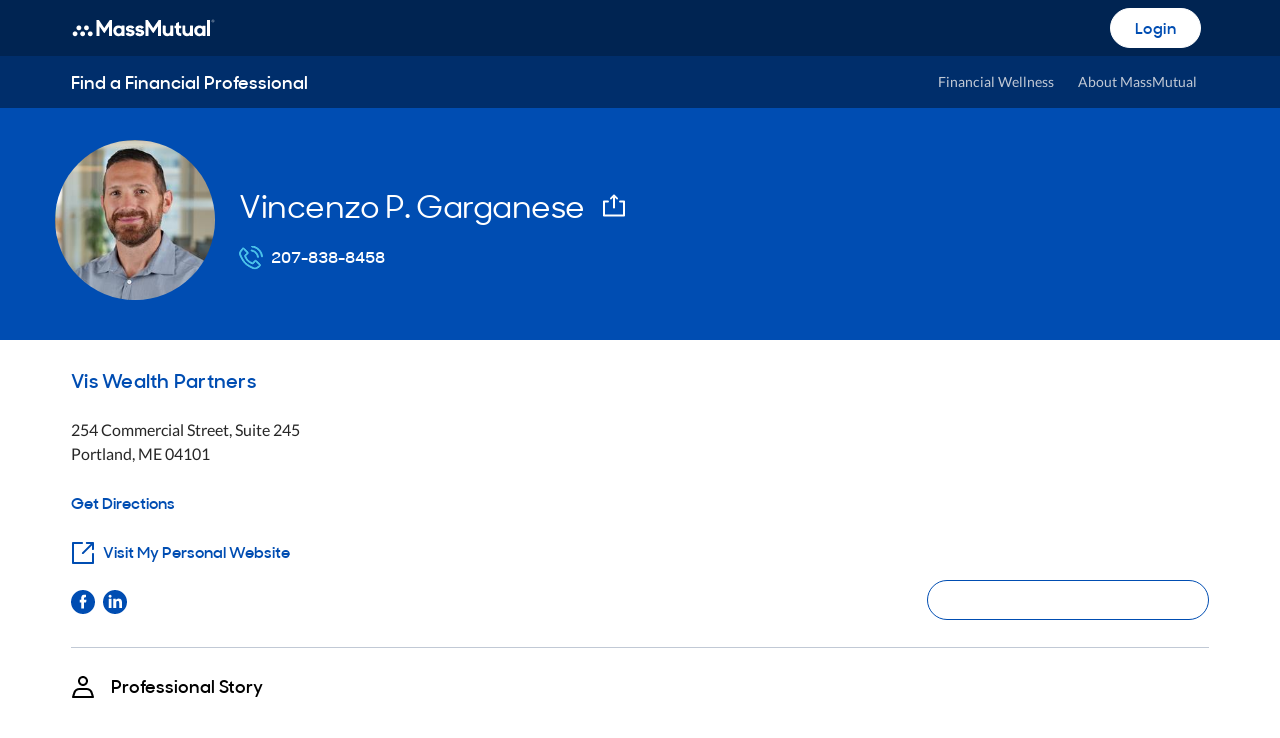

--- FILE ---
content_type: text/html; charset=utf-8
request_url: https://financialprofessionals.massmutual.com/vincenzo-p-garganese
body_size: 29625
content:
<!DOCTYPE html>
<html lang="en">

<head><title data-react-helmet="true"></title>
  <meta charset="utf-8">
  <meta name="viewport" content="width=device-width, initial-scale=1, shrink-to-fit=no">
  <meta name="theme-color" content="#000000">
  <meta http-equiv="Content-Type" content="text/html;charset=UTF-8"></meta>  
  <link rel="icon" href="/dist/img/favicon.ico" type="image/icon">
  <script type="text/javascript" src="https://financialprofessionals.massmutual.com/assets/f2bbea2c34076180ffd5dff2e6559e09f06f0ba060e"  ></script><script src="/dist/js/reactconfig.js"></script>
  <script type="text/javascript">
    ; window.NREUM || (NREUM = {}); NREUM.init = { distributed_tracing: { enabled: true }, privacy: { cookies_enabled: true }, ajax: { deny_list: ["bam.nr-data.net"] } };

    ; NREUM.loader_config = { accountID: window.NEWRELIC_ACCOUNTID, trustKey: window.NEWRELIC_TRUSTKEY, agentID: window.NEWRELIC_AGENTID, licenseKey: window.NEWRELIC_LICENSEKEY, applicationID: window.NEWRELIC_APPID };
    ; NREUM.info = { beacon: "bam.nr-data.net", errorBeacon: "bam.nr-data.net", licenseKey: window.NEWRELIC_LICENSEKEY, applicationID: window.NEWRELIC_APPID, sa: 1 };
;/*! For license information please see nr-loader-spa-1.290.1.min.js.LICENSE.txt */
(()=>{var e,t,r={8122:(e,t,r)=>{"use strict";r.d(t,{a:()=>i});var n=r(944);function i(e,t){try{if(!e||"object"!=typeof e)return(0,n.R)(3);if(!t||"object"!=typeof t)return(0,n.R)(4);const r=Object.create(Object.getPrototypeOf(t),Object.getOwnPropertyDescriptors(t)),o=0===Object.keys(r).length?e:r;for(let a in o)if(void 0!==e[a])try{if(null===e[a]){r[a]=null;continue}Array.isArray(e[a])&&Array.isArray(t[a])?r[a]=Array.from(new Set([...e[a],...t[a]])):"object"==typeof e[a]&&"object"==typeof t[a]?r[a]=i(e[a],t[a]):r[a]=e[a]}catch(e){r[a]||(0,n.R)(1,e)}return r}catch(e){(0,n.R)(2,e)}}},2555:(e,t,r)=>{"use strict";r.d(t,{D:()=>s,f:()=>a});var n=r(384),i=r(8122);const o={beacon:n.NT.beacon,errorBeacon:n.NT.errorBeacon,licenseKey:void 0,applicationID:void 0,sa:void 0,queueTime:void 0,applicationTime:void 0,ttGuid:void 0,user:void 0,account:void 0,product:void 0,extra:void 0,jsAttributes:{},userAttributes:void 0,atts:void 0,transactionName:void 0,tNamePlain:void 0};function a(e){try{return!!e.licenseKey&&!!e.errorBeacon&&!!e.applicationID}catch(e){return!1}}const s=e=>(0,i.a)(e,o)},9324:(e,t,r)=>{"use strict";r.d(t,{F3:()=>i,Xs:()=>o,Yq:()=>a,xv:()=>n});const n="1.290.1",i="PROD",o="CDN",a="^2.0.0-alpha.18"},6154:(e,t,r)=>{"use strict";r.d(t,{A4:()=>s,OF:()=>d,RI:()=>i,WN:()=>h,bv:()=>o,gm:()=>a,lR:()=>f,m:()=>u,mw:()=>c,sb:()=>l});var n=r(1863);const i="undefined"!=typeof window&&!!window.document,o="undefined"!=typeof WorkerGlobalScope&&("undefined"!=typeof self&&self instanceof WorkerGlobalScope&&self.navigator instanceof WorkerNavigator||"undefined"!=typeof globalThis&&globalThis instanceof WorkerGlobalScope&&globalThis.navigator instanceof WorkerNavigator),a=i?window:"undefined"!=typeof WorkerGlobalScope&&("undefined"!=typeof self&&self instanceof WorkerGlobalScope&&self||"undefined"!=typeof globalThis&&globalThis instanceof WorkerGlobalScope&&globalThis),s="complete"===a?.document?.readyState,c=Boolean("hidden"===a?.document?.visibilityState),u=""+a?.location,d=/iPad|iPhone|iPod/.test(a.navigator?.userAgent),l=d&&"undefined"==typeof SharedWorker,f=(()=>{const e=a.navigator?.userAgent?.match(/Firefox[/\s](\d+\.\d+)/);return Array.isArray(e)&&e.length>=2?+e[1]:0})(),h=Date.now()-(0,n.t)()},7295:(e,t,r)=>{"use strict";r.d(t,{Xv:()=>a,gX:()=>i,iW:()=>o});var n=[];function i(e){if(!e||o(e))return!1;if(0===n.length)return!0;for(var t=0;t<n.length;t++){var r=n[t];if("*"===r.hostname)return!1;if(s(r.hostname,e.hostname)&&c(r.pathname,e.pathname))return!1}return!0}function o(e){return void 0===e.hostname}function a(e){if(n=[],e&&e.length)for(var t=0;t<e.length;t++){let r=e[t];if(!r)continue;0===r.indexOf("http://")?r=r.substring(7):0===r.indexOf("https://")&&(r=r.substring(8));const i=r.indexOf("/");let o,a;i>0?(o=r.substring(0,i),a=r.substring(i)):(o=r,a="");let[s]=o.split(":");n.push({hostname:s,pathname:a})}}function s(e,t){return!(e.length>t.length)&&t.indexOf(e)===t.length-e.length}function c(e,t){return 0===e.indexOf("/")&&(e=e.substring(1)),0===t.indexOf("/")&&(t=t.substring(1)),""===e||e===t}},3241:(e,t,r)=>{"use strict";r.d(t,{W:()=>o});var n=r(6154);const i="newrelic";function o(e={}){try{n.gm.dispatchEvent(new CustomEvent(i,{detail:e}))}catch(e){}}},1687:(e,t,r)=>{"use strict";r.d(t,{Ak:()=>c,Ze:()=>l,x3:()=>u});var n=r(7836),i=r(3606),o=r(860),a=r(2646);const s={};function c(e,t){const r={staged:!1,priority:o.P3[t]||0};d(e),s[e].get(t)||s[e].set(t,r)}function u(e,t){e&&s[e]&&(s[e].get(t)&&s[e].delete(t),h(e,t,!1),s[e].size&&f(e))}function d(e){if(!e)throw new Error("agentIdentifier required");s[e]||(s[e]=new Map)}function l(e="",t="feature",r=!1){if(d(e),!e||!s[e].get(t)||r)return h(e,t);s[e].get(t).staged=!0,f(e)}function f(e){const t=Array.from(s[e]);t.every((([e,t])=>t.staged))&&(t.sort(((e,t)=>e[1].priority-t[1].priority)),t.forEach((([t])=>{s[e].delete(t),h(e,t)})))}function h(e,t,r=!0){const o=e?n.ee.get(e):n.ee,s=i.i.handlers;if(!o.aborted&&o.backlog&&s){if(r){const e=o.backlog[t],r=s[t];if(r){for(let t=0;e&&t<e.length;++t)p(e[t],r);Object.entries(r).forEach((([e,t])=>{Object.values(t||{}).forEach((t=>{t[0]?.on&&t[0]?.context()instanceof a.y&&t[0].on(e,t[1])}))}))}}o.isolatedBacklog||delete s[t],o.backlog[t]=null,o.emit("drain-"+t,[])}}function p(e,t){var r=e[1];Object.values(t[r]||{}).forEach((t=>{var r=e[0];if(t[0]===r){var n=t[1],i=e[3],o=e[2];n.apply(i,o)}}))}},7836:(e,t,r)=>{"use strict";r.d(t,{P:()=>s,ee:()=>c});var n=r(384),i=r(8990),o=r(2646),a=r(5607);const s="nr@context:".concat(a.W),c=function e(t,r){var n={},a={},d={},l=!1;try{l=16===r.length&&u.initializedAgents?.[r]?.runtime.isolatedBacklog}catch(e){}var f={on:p,addEventListener:p,removeEventListener:function(e,t){var r=n[e];if(!r)return;for(var i=0;i<r.length;i++)r[i]===t&&r.splice(i,1)},emit:function(e,r,n,i,o){!1!==o&&(o=!0);if(c.aborted&&!i)return;t&&o&&t.emit(e,r,n);for(var s=h(n),u=g(e),d=u.length,l=0;l<d;l++)u[l].apply(s,r);var p=v()[a[e]];p&&p.push([f,e,r,s]);return s},get:m,listeners:g,context:h,buffer:function(e,t){const r=v();if(t=t||"feature",f.aborted)return;Object.entries(e||{}).forEach((([e,n])=>{a[n]=t,t in r||(r[t]=[])}))},abort:function(){f._aborted=!0,Object.keys(f.backlog).forEach((e=>{delete f.backlog[e]}))},isBuffering:function(e){return!!v()[a[e]]},debugId:r,backlog:l?{}:t&&"object"==typeof t.backlog?t.backlog:{},isolatedBacklog:l};return Object.defineProperty(f,"aborted",{get:()=>{let e=f._aborted||!1;return e||(t&&(e=t.aborted),e)}}),f;function h(e){return e&&e instanceof o.y?e:e?(0,i.I)(e,s,(()=>new o.y(s))):new o.y(s)}function p(e,t){n[e]=g(e).concat(t)}function g(e){return n[e]||[]}function m(t){return d[t]=d[t]||e(f,t)}function v(){return f.backlog}}(void 0,"globalEE"),u=(0,n.Zm)();u.ee||(u.ee=c)},2646:(e,t,r)=>{"use strict";r.d(t,{y:()=>n});class n{constructor(e){this.contextId=e}}},9908:(e,t,r)=>{"use strict";r.d(t,{d:()=>n,p:()=>i});var n=r(7836).ee.get("handle");function i(e,t,r,i,o){o?(o.buffer([e],i),o.emit(e,t,r)):(n.buffer([e],i),n.emit(e,t,r))}},3606:(e,t,r)=>{"use strict";r.d(t,{i:()=>o});var n=r(9908);o.on=a;var i=o.handlers={};function o(e,t,r,o){a(o||n.d,i,e,t,r)}function a(e,t,r,i,o){o||(o="feature"),e||(e=n.d);var a=t[o]=t[o]||{};(a[r]=a[r]||[]).push([e,i])}},3878:(e,t,r)=>{"use strict";function n(e,t){return{capture:e,passive:!1,signal:t}}function i(e,t,r=!1,i){window.addEventListener(e,t,n(r,i))}function o(e,t,r=!1,i){document.addEventListener(e,t,n(r,i))}r.d(t,{DD:()=>o,jT:()=>n,sp:()=>i})},5607:(e,t,r)=>{"use strict";r.d(t,{W:()=>n});const n=(0,r(9566).bz)()},9566:(e,t,r)=>{"use strict";r.d(t,{LA:()=>s,ZF:()=>c,bz:()=>a,el:()=>u});var n=r(6154);const i="xxxxxxxx-xxxx-4xxx-yxxx-xxxxxxxxxxxx";function o(e,t){return e?15&e[t]:16*Math.random()|0}function a(){const e=n.gm?.crypto||n.gm?.msCrypto;let t,r=0;return e&&e.getRandomValues&&(t=e.getRandomValues(new Uint8Array(30))),i.split("").map((e=>"x"===e?o(t,r++).toString(16):"y"===e?(3&o()|8).toString(16):e)).join("")}function s(e){const t=n.gm?.crypto||n.gm?.msCrypto;let r,i=0;t&&t.getRandomValues&&(r=t.getRandomValues(new Uint8Array(e)));const a=[];for(var s=0;s<e;s++)a.push(o(r,i++).toString(16));return a.join("")}function c(){return s(16)}function u(){return s(32)}},2614:(e,t,r)=>{"use strict";r.d(t,{BB:()=>a,H3:()=>n,g:()=>u,iL:()=>c,tS:()=>s,uh:()=>i,wk:()=>o});const n="NRBA",i="SESSION",o=144e5,a=18e5,s={STARTED:"session-started",PAUSE:"session-pause",RESET:"session-reset",RESUME:"session-resume",UPDATE:"session-update"},c={SAME_TAB:"same-tab",CROSS_TAB:"cross-tab"},u={OFF:0,FULL:1,ERROR:2}},1863:(e,t,r)=>{"use strict";function n(){return Math.floor(performance.now())}r.d(t,{t:()=>n})},7485:(e,t,r)=>{"use strict";r.d(t,{D:()=>i});var n=r(6154);function i(e){if(0===(e||"").indexOf("data:"))return{protocol:"data"};try{const t=new URL(e,location.href),r={port:t.port,hostname:t.hostname,pathname:t.pathname,search:t.search,protocol:t.protocol.slice(0,t.protocol.indexOf(":")),sameOrigin:t.protocol===n.gm?.location?.protocol&&t.host===n.gm?.location?.host};return r.port&&""!==r.port||("http:"===t.protocol&&(r.port="80"),"https:"===t.protocol&&(r.port="443")),r.pathname&&""!==r.pathname?r.pathname.startsWith("/")||(r.pathname="/".concat(r.pathname)):r.pathname="/",r}catch(e){return{}}}},944:(e,t,r)=>{"use strict";function n(e,t){"function"==typeof console.debug&&console.debug("New Relic Warning: https://github.com/newrelic/newrelic-browser-agent/blob/main/docs/warning-codes.md#".concat(e),t)}r.d(t,{R:()=>n})},5701:(e,t,r)=>{"use strict";r.d(t,{B:()=>o,t:()=>a});var n=r(3241);const i=new Set,o={};function a(e,t){const r=t.agentIdentifier;o[r]??={},e&&"object"==typeof e&&(i.has(r)||(t.ee.emit("rumresp",[e]),o[r]=e,i.add(r),(0,n.W)({agentIdentifier:r,loaded:!0,drained:!0,type:"lifecycle",name:"load",feature:void 0,data:e})))}},8990:(e,t,r)=>{"use strict";r.d(t,{I:()=>i});var n=Object.prototype.hasOwnProperty;function i(e,t,r){if(n.call(e,t))return e[t];var i=r();if(Object.defineProperty&&Object.keys)try{return Object.defineProperty(e,t,{value:i,writable:!0,enumerable:!1}),i}catch(e){}return e[t]=i,i}},6389:(e,t,r)=>{"use strict";function n(e,t=500,r={}){const n=r?.leading||!1;let i;return(...r)=>{n&&void 0===i&&(e.apply(this,r),i=setTimeout((()=>{i=clearTimeout(i)}),t)),n||(clearTimeout(i),i=setTimeout((()=>{e.apply(this,r)}),t))}}function i(e){let t=!1;return(...r)=>{t||(t=!0,e.apply(this,r))}}r.d(t,{J:()=>i,s:()=>n})},3304:(e,t,r)=>{"use strict";r.d(t,{A:()=>o});var n=r(7836);const i=()=>{const e=new WeakSet;return(t,r)=>{if("object"==typeof r&&null!==r){if(e.has(r))return;e.add(r)}return r}};function o(e){try{return JSON.stringify(e,i())??""}catch(e){try{n.ee.emit("internal-error",[e])}catch(e){}return""}}},3496:(e,t,r)=>{"use strict";function n(e){return!e||!(!e.licenseKey||!e.applicationID)}function i(e,t){return!e||e.licenseKey===t.info.licenseKey&&e.applicationID===t.info.applicationID}r.d(t,{A:()=>i,I:()=>n})},5289:(e,t,r)=>{"use strict";r.d(t,{GG:()=>o,sB:()=>a});var n=r(3878);function i(){return"undefined"==typeof document||"complete"===document.readyState}function o(e,t){if(i())return e();(0,n.sp)("load",e,t)}function a(e){if(i())return e();(0,n.DD)("DOMContentLoaded",e)}},384:(e,t,r)=>{"use strict";r.d(t,{NT:()=>o,US:()=>u,Zm:()=>a,bQ:()=>c,dV:()=>s,pV:()=>d});var n=r(6154),i=r(1863);const o={beacon:"bam.nr-data.net",errorBeacon:"bam.nr-data.net"};function a(){return n.gm.NREUM||(n.gm.NREUM={}),void 0===n.gm.newrelic&&(n.gm.newrelic=n.gm.NREUM),n.gm.NREUM}function s(){let e=a();return e.o||(e.o={ST:n.gm.setTimeout,SI:n.gm.setImmediate,CT:n.gm.clearTimeout,XHR:n.gm.XMLHttpRequest,REQ:n.gm.Request,EV:n.gm.Event,PR:n.gm.Promise,MO:n.gm.MutationObserver,FETCH:n.gm.fetch,WS:n.gm.WebSocket}),e}function c(e,t){let r=a();r.initializedAgents??={},t.initializedAt={ms:(0,i.t)(),date:new Date},r.initializedAgents[e]=t}function u(e,t){a()[e]=t}function d(){return function(){let e=a();const t=e.info||{};e.info={beacon:o.beacon,errorBeacon:o.errorBeacon,...t}}(),function(){let e=a();const t=e.init||{};e.init={...t}}(),s(),function(){let e=a();const t=e.loader_config||{};e.loader_config={...t}}(),a()}},2843:(e,t,r)=>{"use strict";r.d(t,{u:()=>i});var n=r(3878);function i(e,t=!1,r,i){(0,n.DD)("visibilitychange",(function(){if(t)return void("hidden"===document.visibilityState&&e());e(document.visibilityState)}),r,i)}},8139:(e,t,r)=>{"use strict";r.d(t,{u:()=>f});var n=r(7836),i=r(3434),o=r(8990),a=r(6154);const s={},c=a.gm.XMLHttpRequest,u="addEventListener",d="removeEventListener",l="nr@wrapped:".concat(n.P);function f(e){var t=function(e){return(e||n.ee).get("events")}(e);if(s[t.debugId]++)return t;s[t.debugId]=1;var r=(0,i.YM)(t,!0);function f(e){r.inPlace(e,[u,d],"-",p)}function p(e,t){return e[1]}return"getPrototypeOf"in Object&&(a.RI&&h(document,f),c&&h(c.prototype,f),h(a.gm,f)),t.on(u+"-start",(function(e,t){var n=e[1];if(null!==n&&("function"==typeof n||"object"==typeof n)){var i=(0,o.I)(n,l,(function(){var e={object:function(){if("function"!=typeof n.handleEvent)return;return n.handleEvent.apply(n,arguments)},function:n}[typeof n];return e?r(e,"fn-",null,e.name||"anonymous"):n}));this.wrapped=e[1]=i}})),t.on(d+"-start",(function(e){e[1]=this.wrapped||e[1]})),t}function h(e,t,...r){let n=e;for(;"object"==typeof n&&!Object.prototype.hasOwnProperty.call(n,u);)n=Object.getPrototypeOf(n);n&&t(n,...r)}},3434:(e,t,r)=>{"use strict";r.d(t,{Jt:()=>o,YM:()=>c});var n=r(7836),i=r(5607);const o="nr@original:".concat(i.W);var a=Object.prototype.hasOwnProperty,s=!1;function c(e,t){return e||(e=n.ee),r.inPlace=function(e,t,n,i,o){n||(n="");const a="-"===n.charAt(0);for(let s=0;s<t.length;s++){const c=t[s],u=e[c];d(u)||(e[c]=r(u,a?c+n:n,i,c,o))}},r.flag=o,r;function r(t,r,n,s,c){return d(t)?t:(r||(r=""),nrWrapper[o]=t,function(e,t,r){if(Object.defineProperty&&Object.keys)try{return Object.keys(e).forEach((function(r){Object.defineProperty(t,r,{get:function(){return e[r]},set:function(t){return e[r]=t,t}})})),t}catch(e){u([e],r)}for(var n in e)a.call(e,n)&&(t[n]=e[n])}(t,nrWrapper,e),nrWrapper);function nrWrapper(){var o,a,d,l;try{a=this,o=[...arguments],d="function"==typeof n?n(o,a):n||{}}catch(t){u([t,"",[o,a,s],d],e)}i(r+"start",[o,a,s],d,c);try{return l=t.apply(a,o)}catch(e){throw i(r+"err",[o,a,e],d,c),e}finally{i(r+"end",[o,a,l],d,c)}}}function i(r,n,i,o){if(!s||t){var a=s;s=!0;try{e.emit(r,n,i,t,o)}catch(t){u([t,r,n,i],e)}s=a}}}function u(e,t){t||(t=n.ee);try{t.emit("internal-error",e)}catch(e){}}function d(e){return!(e&&"function"==typeof e&&e.apply&&!e[o])}},9300:(e,t,r)=>{"use strict";r.d(t,{T:()=>n});const n=r(860).K7.ajax},3333:(e,t,r)=>{"use strict";r.d(t,{$v:()=>u,TZ:()=>n,Zp:()=>i,kd:()=>c,mq:()=>s,nf:()=>a,qN:()=>o});const n=r(860).K7.genericEvents,i=["auxclick","click","copy","keydown","paste","scrollend"],o=["focus","blur"],a=4,s=1e3,c=["PageAction","UserAction","BrowserPerformance"],u={MARKS:"experimental.marks",MEASURES:"experimental.measures",RESOURCES:"experimental.resources"}},6774:(e,t,r)=>{"use strict";r.d(t,{T:()=>n});const n=r(860).K7.jserrors},993:(e,t,r)=>{"use strict";r.d(t,{A$:()=>o,ET:()=>a,TZ:()=>s,p_:()=>i});var n=r(860);const i={ERROR:"ERROR",WARN:"WARN",INFO:"INFO",DEBUG:"DEBUG",TRACE:"TRACE"},o={OFF:0,ERROR:1,WARN:2,INFO:3,DEBUG:4,TRACE:5},a="log",s=n.K7.logging},3785:(e,t,r)=>{"use strict";r.d(t,{R:()=>c,b:()=>u});var n=r(9908),i=r(1863),o=r(860),a=r(8154),s=r(993);function c(e,t,r={},c=s.p_.INFO,u,d=(0,i.t)()){(0,n.p)(a.xV,["API/logging/".concat(c.toLowerCase(),"/called")],void 0,o.K7.metrics,e),(0,n.p)(s.ET,[d,t,r,c,u],void 0,o.K7.logging,e)}function u(e){return"string"==typeof e&&Object.values(s.p_).some((t=>t===e.toUpperCase().trim()))}},8154:(e,t,r)=>{"use strict";r.d(t,{z_:()=>o,XG:()=>s,TZ:()=>n,rs:()=>i,xV:()=>a});r(6154),r(9566),r(384);const n=r(860).K7.metrics,i="sm",o="cm",a="storeSupportabilityMetrics",s="storeEventMetrics"},6630:(e,t,r)=>{"use strict";r.d(t,{T:()=>n});const n=r(860).K7.pageViewEvent},782:(e,t,r)=>{"use strict";r.d(t,{T:()=>n});const n=r(860).K7.pageViewTiming},6344:(e,t,r)=>{"use strict";r.d(t,{BB:()=>d,G4:()=>o,Qb:()=>l,TZ:()=>i,Ug:()=>a,_s:()=>s,bc:()=>u,yP:()=>c});var n=r(2614);const i=r(860).K7.sessionReplay,o={RECORD:"recordReplay",PAUSE:"pauseReplay",ERROR_DURING_REPLAY:"errorDuringReplay"},a=.12,s={DomContentLoaded:0,Load:1,FullSnapshot:2,IncrementalSnapshot:3,Meta:4,Custom:5},c={[n.g.ERROR]:15e3,[n.g.FULL]:3e5,[n.g.OFF]:0},u={RESET:{message:"Session was reset",sm:"Reset"},IMPORT:{message:"Recorder failed to import",sm:"Import"},TOO_MANY:{message:"429: Too Many Requests",sm:"Too-Many"},TOO_BIG:{message:"Payload was too large",sm:"Too-Big"},CROSS_TAB:{message:"Session Entity was set to OFF on another tab",sm:"Cross-Tab"},ENTITLEMENTS:{message:"Session Replay is not allowed and will not be started",sm:"Entitlement"}},d=5e3,l={API:"api"}},5270:(e,t,r)=>{"use strict";r.d(t,{Aw:()=>s,CT:()=>c,SR:()=>a,rF:()=>u});var n=r(384),i=r(7767),o=r(6154);function a(e){return!!(0,n.dV)().o.MO&&(0,i.V)(e)&&!0===e?.session_trace.enabled}function s(e){return!0===e?.session_replay.preload&&a(e)}function c(e,t){const r=t.correctAbsoluteTimestamp(e);return{originalTimestamp:e,correctedTimestamp:r,timestampDiff:e-r,originTime:o.WN,correctedOriginTime:t.correctedOriginTime,originTimeDiff:Math.floor(o.WN-t.correctedOriginTime)}}function u(e,t){try{if("string"==typeof t?.type){if("password"===t.type.toLowerCase())return"*".repeat(e?.length||0);if(void 0!==t?.dataset?.nrUnmask||t?.classList?.contains("nr-unmask"))return e}}catch(e){}return"string"==typeof e?e.replace(/[\S]/g,"*"):"*".repeat(e?.length||0)}},3738:(e,t,r)=>{"use strict";r.d(t,{He:()=>i,Kp:()=>s,Lc:()=>u,Rz:()=>d,TZ:()=>n,bD:()=>o,d3:()=>a,jx:()=>l,uP:()=>c});const n=r(860).K7.sessionTrace,i="bstResource",o="resource",a="-start",s="-end",c="fn"+a,u="fn"+s,d="pushState",l=1e3},3962:(e,t,r)=>{"use strict";r.d(t,{AM:()=>o,O2:()=>c,Qu:()=>u,TZ:()=>s,ih:()=>d,pP:()=>a,tC:()=>i});var n=r(860);const i=["click","keydown","submit","popstate"],o="api",a="initialPageLoad",s=n.K7.softNav,c={INITIAL_PAGE_LOAD:"",ROUTE_CHANGE:1,UNSPECIFIED:2},u={INTERACTION:1,AJAX:2,CUSTOM_END:3,CUSTOM_TRACER:4},d={IP:"in progress",FIN:"finished",CAN:"cancelled"}},7378:(e,t,r)=>{"use strict";r.d(t,{$p:()=>x,BR:()=>b,Kp:()=>w,L3:()=>y,Lc:()=>c,NC:()=>o,SG:()=>d,TZ:()=>i,U6:()=>p,UT:()=>m,d3:()=>R,dT:()=>f,e5:()=>A,gx:()=>v,l9:()=>l,oW:()=>h,op:()=>g,rw:()=>u,tH:()=>E,uP:()=>s,wW:()=>T,xq:()=>a});var n=r(384);const i=r(860).K7.spa,o=["click","submit","keypress","keydown","keyup","change"],a=999,s="fn-start",c="fn-end",u="cb-start",d="api-ixn-",l="remaining",f="interaction",h="spaNode",p="jsonpNode",g="fetch-start",m="fetch-done",v="fetch-body-",b="jsonp-end",y=(0,n.dV)().o.ST,R="-start",w="-end",x="-body",T="cb"+w,A="jsTime",E="fetch"},4234:(e,t,r)=>{"use strict";r.d(t,{W:()=>o});var n=r(7836),i=r(1687);class o{constructor(e,t){this.agentIdentifier=e,this.ee=n.ee.get(e),this.featureName=t,this.blocked=!1}deregisterDrain(){(0,i.x3)(this.agentIdentifier,this.featureName)}}},7767:(e,t,r)=>{"use strict";r.d(t,{V:()=>i});var n=r(6154);const i=e=>n.RI&&!0===e?.privacy.cookies_enabled},1741:(e,t,r)=>{"use strict";r.d(t,{W:()=>o});var n=r(944),i=r(4261);class o{#e(e,...t){if(this[e]!==o.prototype[e])return this[e](...t);(0,n.R)(35,e)}addPageAction(e,t){return this.#e(i.hG,e,t)}register(e){return this.#e(i.eY,e)}recordCustomEvent(e,t){return this.#e(i.fF,e,t)}setPageViewName(e,t){return this.#e(i.Fw,e,t)}setCustomAttribute(e,t,r){return this.#e(i.cD,e,t,r)}noticeError(e,t){return this.#e(i.o5,e,t)}setUserId(e){return this.#e(i.Dl,e)}setApplicationVersion(e){return this.#e(i.nb,e)}setErrorHandler(e){return this.#e(i.bt,e)}addRelease(e,t){return this.#e(i.k6,e,t)}log(e,t){return this.#e(i.$9,e,t)}start(){return this.#e(i.d3)}finished(e){return this.#e(i.BL,e)}recordReplay(){return this.#e(i.CH)}pauseReplay(){return this.#e(i.Tb)}addToTrace(e){return this.#e(i.U2,e)}setCurrentRouteName(e){return this.#e(i.PA,e)}interaction(){return this.#e(i.dT)}wrapLogger(e,t,r){return this.#e(i.Wb,e,t,r)}}},4261:(e,t,r)=>{"use strict";r.d(t,{$9:()=>d,BL:()=>c,CH:()=>p,Dl:()=>w,Fw:()=>R,PA:()=>v,Pl:()=>n,Tb:()=>f,U2:()=>a,Wb:()=>T,bt:()=>y,cD:()=>b,d3:()=>x,dT:()=>u,eY:()=>g,fF:()=>h,hG:()=>o,hw:()=>i,k6:()=>s,nb:()=>m,o5:()=>l});const n="api-",i=n+"ixn-",o="addPageAction",a="addToTrace",s="addRelease",c="finished",u="interaction",d="log",l="noticeError",f="pauseReplay",h="recordCustomEvent",p="recordReplay",g="register",m="setApplicationVersion",v="setCurrentRouteName",b="setCustomAttribute",y="setErrorHandler",R="setPageViewName",w="setUserId",x="start",T="wrapLogger"},5205:(e,t,r)=>{"use strict";r.d(t,{j:()=>S});var n=r(384),i=r(1741);var o=r(2555),a=r(3333);const s=e=>{if(!e||"string"!=typeof e)return!1;try{document.createDocumentFragment().querySelector(e)}catch{return!1}return!0};var c=r(2614),u=r(944),d=r(8122);const l="[data-nr-mask]",f=e=>(0,d.a)(e,(()=>{const e={feature_flags:[],experimental:{marks:!1,measures:!1,resources:!1},mask_selector:"*",block_selector:"[data-nr-block]",mask_input_options:{color:!1,date:!1,"datetime-local":!1,email:!1,month:!1,number:!1,range:!1,search:!1,tel:!1,text:!1,time:!1,url:!1,week:!1,textarea:!1,select:!1,password:!0}};return{ajax:{deny_list:void 0,block_internal:!0,enabled:!0,autoStart:!0},api:{allow_registered_children:!0,duplicate_registered_data:!1},distributed_tracing:{enabled:void 0,exclude_newrelic_header:void 0,cors_use_newrelic_header:void 0,cors_use_tracecontext_headers:void 0,allowed_origins:void 0},get feature_flags(){return e.feature_flags},set feature_flags(t){e.feature_flags=t},generic_events:{enabled:!0,autoStart:!0},harvest:{interval:30},jserrors:{enabled:!0,autoStart:!0},logging:{enabled:!0,autoStart:!0},metrics:{enabled:!0,autoStart:!0},obfuscate:void 0,page_action:{enabled:!0},page_view_event:{enabled:!0,autoStart:!0},page_view_timing:{enabled:!0,autoStart:!0},performance:{get capture_marks(){return e.feature_flags.includes(a.$v.MARKS)||e.experimental.marks},set capture_marks(t){e.experimental.marks=t},get capture_measures(){return e.feature_flags.includes(a.$v.MEASURES)||e.experimental.measures},set capture_measures(t){e.experimental.measures=t},capture_detail:!0,resources:{get enabled(){return e.feature_flags.includes(a.$v.RESOURCES)||e.experimental.resources},set enabled(t){e.experimental.resources=t},asset_types:[],first_party_domains:[],ignore_newrelic:!0}},privacy:{cookies_enabled:!0},proxy:{assets:void 0,beacon:void 0},session:{expiresMs:c.wk,inactiveMs:c.BB},session_replay:{autoStart:!0,enabled:!1,preload:!1,sampling_rate:10,error_sampling_rate:100,collect_fonts:!1,inline_images:!1,fix_stylesheets:!0,mask_all_inputs:!0,get mask_text_selector(){return e.mask_selector},set mask_text_selector(t){s(t)?e.mask_selector="".concat(t,",").concat(l):""===t||null===t?e.mask_selector=l:(0,u.R)(5,t)},get block_class(){return"nr-block"},get ignore_class(){return"nr-ignore"},get mask_text_class(){return"nr-mask"},get block_selector(){return e.block_selector},set block_selector(t){s(t)?e.block_selector+=",".concat(t):""!==t&&(0,u.R)(6,t)},get mask_input_options(){return e.mask_input_options},set mask_input_options(t){t&&"object"==typeof t?e.mask_input_options={...t,password:!0}:(0,u.R)(7,t)}},session_trace:{enabled:!0,autoStart:!0},soft_navigations:{enabled:!0,autoStart:!0},spa:{enabled:!0,autoStart:!0},ssl:void 0,user_actions:{enabled:!0,elementAttributes:["id","className","tagName","type"]}}})());var h=r(6154),p=r(9324);let g=0;const m={buildEnv:p.F3,distMethod:p.Xs,version:p.xv,originTime:h.WN},v={appMetadata:{},customTransaction:void 0,denyList:void 0,disabled:!1,entityManager:void 0,harvester:void 0,isolatedBacklog:!1,isRecording:!1,loaderType:void 0,maxBytes:3e4,obfuscator:void 0,onerror:void 0,ptid:void 0,releaseIds:{},session:void 0,timeKeeper:void 0,get harvestCount(){return++g}},b=e=>{const t=(0,d.a)(e,v),r=Object.keys(m).reduce(((e,t)=>(e[t]={value:m[t],writable:!1,configurable:!0,enumerable:!0},e)),{});return Object.defineProperties(t,r)};var y=r(5701);const R=e=>{const t=e.startsWith("http");e+="/",r.p=t?e:"https://"+e};var w=r(7836),x=r(3241);const T={accountID:void 0,trustKey:void 0,agentID:void 0,licenseKey:void 0,applicationID:void 0,xpid:void 0},A=e=>(0,d.a)(e,T),E=new Set;function S(e,t={},r,a){let{init:s,info:c,loader_config:u,runtime:d={},exposed:l=!0}=t;if(!c){const e=(0,n.pV)();s=e.init,c=e.info,u=e.loader_config}e.init=f(s||{}),e.loader_config=A(u||{}),c.jsAttributes??={},h.bv&&(c.jsAttributes.isWorker=!0),e.info=(0,o.D)(c);const p=e.init,g=[c.beacon,c.errorBeacon];E.has(e.agentIdentifier)||(p.proxy.assets&&(R(p.proxy.assets),g.push(p.proxy.assets)),p.proxy.beacon&&g.push(p.proxy.beacon),function(e){const t=(0,n.pV)();Object.getOwnPropertyNames(i.W.prototype).forEach((r=>{const n=i.W.prototype[r];if("function"!=typeof n||"constructor"===n)return;let o=t[r];e[r]&&!1!==e.exposed&&"micro-agent"!==e.runtime?.loaderType&&(t[r]=(...t)=>{const n=e[r](...t);return o?o(...t):n})}))}(e),(0,n.US)("activatedFeatures",y.B),e.runSoftNavOverSpa&&=!0===p.soft_navigations.enabled&&p.feature_flags.includes("soft_nav")),d.denyList=[...p.ajax.deny_list||[],...p.ajax.block_internal?g:[]],d.ptid=e.agentIdentifier,d.loaderType=r,e.runtime=b(d),E.has(e.agentIdentifier)||(e.ee=w.ee.get(e.agentIdentifier),e.exposed=l,(0,x.W)({agentIdentifier:e.agentIdentifier,drained:!!y.B?.[e.agentIdentifier],type:"lifecycle",name:"initialize",feature:void 0,data:e.config})),E.add(e.agentIdentifier)}},8374:(e,t,r)=>{r.nc=(()=>{try{return document?.currentScript?.nonce}catch(e){}return""})()},860:(e,t,r)=>{"use strict";r.d(t,{$J:()=>d,K7:()=>c,P3:()=>u,XX:()=>i,Yy:()=>s,df:()=>o,qY:()=>n,v4:()=>a});const n="events",i="jserrors",o="browser/blobs",a="rum",s="browser/logs",c={ajax:"ajax",genericEvents:"generic_events",jserrors:i,logging:"logging",metrics:"metrics",pageAction:"page_action",pageViewEvent:"page_view_event",pageViewTiming:"page_view_timing",sessionReplay:"session_replay",sessionTrace:"session_trace",softNav:"soft_navigations",spa:"spa"},u={[c.pageViewEvent]:1,[c.pageViewTiming]:2,[c.metrics]:3,[c.jserrors]:4,[c.spa]:5,[c.ajax]:6,[c.sessionTrace]:7,[c.softNav]:8,[c.sessionReplay]:9,[c.logging]:10,[c.genericEvents]:11},d={[c.pageViewEvent]:a,[c.pageViewTiming]:n,[c.ajax]:n,[c.spa]:n,[c.softNav]:n,[c.metrics]:i,[c.jserrors]:i,[c.sessionTrace]:o,[c.sessionReplay]:o,[c.logging]:s,[c.genericEvents]:"ins"}}},n={};function i(e){var t=n[e];if(void 0!==t)return t.exports;var o=n[e]={exports:{}};return r[e](o,o.exports,i),o.exports}i.m=r,i.d=(e,t)=>{for(var r in t)i.o(t,r)&&!i.o(e,r)&&Object.defineProperty(e,r,{enumerable:!0,get:t[r]})},i.f={},i.e=e=>Promise.all(Object.keys(i.f).reduce(((t,r)=>(i.f[r](e,t),t)),[])),i.u=e=>({212:"nr-spa-compressor",249:"nr-spa-recorder",478:"nr-spa"}[e]+"-1.290.1.min.js"),i.o=(e,t)=>Object.prototype.hasOwnProperty.call(e,t),e={},t="NRBA-1.290.1.PROD:",i.l=(r,n,o,a)=>{if(e[r])e[r].push(n);else{var s,c;if(void 0!==o)for(var u=document.getElementsByTagName("script"),d=0;d<u.length;d++){var l=u[d];if(l.getAttribute("src")==r||l.getAttribute("data-webpack")==t+o){s=l;break}}if(!s){c=!0;var f={478:"sha512-bYJwHMoCCpXDQfA5hvSei4HwsEoHDE8P9QRCyoqJdWe/2X7uN+05p4AkgHkI681KTscP9+8UtsRVsg9W8qU3+w==",249:"sha512-W+68kymoEsNmLnSyqERiMF4DEGMf+tp1fTdyhFX0uE7hme+zt4z4K3WGpyfAHm9839IMwbWgNOZdjj/tCa0dzw==",212:"sha512-DnvL4wRJBl0T6iraWz6wD4Wn61762wIk7+UCZ1DPaHfzyQ63fWYb54YLJUck6S09BpYxBwWOvmQk0qBBGqiwTQ=="};(s=document.createElement("script")).charset="utf-8",s.timeout=120,i.nc&&s.setAttribute("nonce",i.nc),s.setAttribute("data-webpack",t+o),s.src=r,0!==s.src.indexOf(window.location.origin+"/")&&(s.crossOrigin="anonymous"),f[a]&&(s.integrity=f[a])}e[r]=[n];var h=(t,n)=>{s.onerror=s.onload=null,clearTimeout(p);var i=e[r];if(delete e[r],s.parentNode&&s.parentNode.removeChild(s),i&&i.forEach((e=>e(n))),t)return t(n)},p=setTimeout(h.bind(null,void 0,{type:"timeout",target:s}),12e4);s.onerror=h.bind(null,s.onerror),s.onload=h.bind(null,s.onload),c&&document.head.appendChild(s)}},i.r=e=>{"undefined"!=typeof Symbol&&Symbol.toStringTag&&Object.defineProperty(e,Symbol.toStringTag,{value:"Module"}),Object.defineProperty(e,"__esModule",{value:!0})},i.p="https://js-agent.newrelic.com/",(()=>{var e={38:0,788:0};i.f.j=(t,r)=>{var n=i.o(e,t)?e[t]:void 0;if(0!==n)if(n)r.push(n[2]);else{var o=new Promise(((r,i)=>n=e[t]=[r,i]));r.push(n[2]=o);var a=i.p+i.u(t),s=new Error;i.l(a,(r=>{if(i.o(e,t)&&(0!==(n=e[t])&&(e[t]=void 0),n)){var o=r&&("load"===r.type?"missing":r.type),a=r&&r.target&&r.target.src;s.message="Loading chunk "+t+" failed.\n("+o+": "+a+")",s.name="ChunkLoadError",s.type=o,s.request=a,n[1](s)}}),"chunk-"+t,t)}};var t=(t,r)=>{var n,o,[a,s,c]=r,u=0;if(a.some((t=>0!==e[t]))){for(n in s)i.o(s,n)&&(i.m[n]=s[n]);if(c)c(i)}for(t&&t(r);u<a.length;u++)o=a[u],i.o(e,o)&&e[o]&&e[o][0](),e[o]=0},r=self["webpackChunk:NRBA-1.290.1.PROD"]=self["webpackChunk:NRBA-1.290.1.PROD"]||[];r.forEach(t.bind(null,0)),r.push=t.bind(null,r.push.bind(r))})(),(()=>{"use strict";i(8374);var e=i(9566),t=i(1741);class r extends t.W{agentIdentifier=(0,e.LA)(16)}var n=i(860);const o=Object.values(n.K7);var a=i(5205);var s=i(9908),c=i(1863),u=i(4261),d=i(3241),l=i(944),f=i(5701),h=i(8154);function p(e,t,i,o){const a=o||i;!a||a[e]&&a[e]!==r.prototype[e]||(a[e]=function(){(0,s.p)(h.xV,["API/"+e+"/called"],void 0,n.K7.metrics,i.ee),(0,d.W)({agentIdentifier:i.agentIdentifier,drained:!!f.B?.[i.agentIdentifier],type:"data",name:"api",feature:u.Pl+e,data:{}});try{return t.apply(this,arguments)}catch(e){(0,l.R)(23,e)}})}function g(e,t,r,n,i){const o=e.info;null===r?delete o.jsAttributes[t]:o.jsAttributes[t]=r,(i||null===r)&&(0,s.p)(u.Pl+n,[(0,c.t)(),t,r],void 0,"session",e.ee)}var m=i(1687),v=i(4234),b=i(5289),y=i(6154),R=i(5270),w=i(7767),x=i(6389);class T extends v.W{constructor(e,t){super(e.agentIdentifier,t),this.abortHandler=void 0,this.featAggregate=void 0,this.onAggregateImported=void 0,this.deferred=Promise.resolve(),!1===e.init[this.featureName].autoStart?this.deferred=new Promise(((t,r)=>{this.ee.on("manual-start-all",(0,x.J)((()=>{(0,m.Ak)(e.agentIdentifier,this.featureName),t()})))})):(0,m.Ak)(e.agentIdentifier,t)}importAggregator(e,t,r={}){if(this.featAggregate)return;let o;this.onAggregateImported=new Promise((e=>{o=e}));const a=async()=>{let a;await this.deferred;try{if((0,w.V)(e.init)){const{setupAgentSession:t}=await i.e(478).then(i.bind(i,6526));a=t(e)}}catch(e){(0,l.R)(20,e),this.ee.emit("internal-error",[e]),this.featureName===n.K7.sessionReplay&&this.abortHandler?.()}try{if(!this.#t(this.featureName,a,e.init))return(0,m.Ze)(this.agentIdentifier,this.featureName),void o(!1);const{Aggregate:n}=await t();this.featAggregate=new n(e,r),e.runtime.harvester.initializedAggregates.push(this.featAggregate),o(!0)}catch(e){(0,l.R)(34,e),this.abortHandler?.(),(0,m.Ze)(this.agentIdentifier,this.featureName,!0),o(!1),this.ee&&this.ee.abort()}};y.RI?(0,b.GG)((()=>a()),!0):a()}#t(e,t,r){switch(e){case n.K7.sessionReplay:return(0,R.SR)(r)&&!!t;case n.K7.sessionTrace:return!!t;default:return!0}}}var A=i(6630);class E extends T{static featureName=A.T;constructor(e){var t;super(e,A.T),t=e,p(u.Fw,(function(e,r){"string"==typeof e&&("/"!==e.charAt(0)&&(e="/"+e),t.runtime.customTransaction=(r||"http://custom.transaction")+e,(0,s.p)(u.Pl+u.Fw,[(0,c.t)()],void 0,void 0,t.ee))}),t),this.ee.on("api-send-rum",((e,t)=>(0,s.p)("send-rum",[e,t],void 0,this.featureName,this.ee))),this.importAggregator(e,(()=>i.e(478).then(i.bind(i,1983))))}}var S=i(384);var _=i(2843),O=i(3878),N=i(782);class P extends T{static featureName=N.T;constructor(e){super(e,N.T),y.RI&&((0,_.u)((()=>(0,s.p)("docHidden",[(0,c.t)()],void 0,N.T,this.ee)),!0),(0,O.sp)("pagehide",(()=>(0,s.p)("winPagehide",[(0,c.t)()],void 0,N.T,this.ee))),this.importAggregator(e,(()=>i.e(478).then(i.bind(i,9917)))))}}class I extends T{static featureName=h.TZ;constructor(e){super(e,h.TZ),y.RI&&document.addEventListener("securitypolicyviolation",(e=>{(0,s.p)(h.xV,["Generic/CSPViolation/Detected"],void 0,this.featureName,this.ee)})),this.importAggregator(e,(()=>i.e(478).then(i.bind(i,8351))))}}var j=i(6774),C=i(3304);class k{constructor(e,t,r,n,i){this.name="UncaughtError",this.message="string"==typeof e?e:(0,C.A)(e),this.sourceURL=t,this.line=r,this.column=n,this.__newrelic=i}}function L(e){return D(e)?e:new k(void 0!==e?.message?e.message:e,e?.filename||e?.sourceURL,e?.lineno||e?.line,e?.colno||e?.col,e?.__newrelic)}function H(e){const t="Unhandled Promise Rejection: ";if(!e?.reason)return;if(D(e.reason)){try{e.reason.message.startsWith(t)||(e.reason.message=t+e.reason.message)}catch(e){}return L(e.reason)}const r=L(e.reason);return(r.message||"").startsWith(t)||(r.message=t+r.message),r}function M(e){if(e.error instanceof SyntaxError&&!/:\d+$/.test(e.error.stack?.trim())){const t=new k(e.message,e.filename,e.lineno,e.colno,e.error.__newrelic);return t.name=SyntaxError.name,t}return D(e.error)?e.error:L(e)}function D(e){return e instanceof Error&&!!e.stack}function K(e,t,r,i,o=(0,c.t)()){"string"==typeof e&&(e=new Error(e)),(0,s.p)("err",[e,o,!1,t,r.runtime.isRecording,void 0,i],void 0,n.K7.jserrors,r.ee)}var U=i(3496),F=i(993),B=i(3785);function W(e,{customAttributes:t={},level:r=F.p_.INFO}={},n,i,o=(0,c.t)()){(0,B.R)(n.ee,e,t,r,i,o)}function G(e,t,r,i,o=(0,c.t)()){(0,s.p)(u.Pl+u.hG,[o,e,t,i],void 0,n.K7.genericEvents,r.ee)}function V(e){p(u.eY,(function(t){return function(e,t){const r={};let i,o;(0,l.R)(54,"newrelic.register"),e.init.api.allow_registered_children||(i=()=>(0,l.R)(55));t&&(0,U.I)(t)||(i=()=>(0,l.R)(48,t));const a={addPageAction:(n,i={})=>{u(G,[n,{...r,...i},e],t)},log:(n,i={})=>{u(W,[n,{...i,customAttributes:{...r,...i.customAttributes||{}}},e],t)},noticeError:(n,i={})=>{u(K,[n,{...r,...i},e],t)},setApplicationVersion:e=>{r["application.version"]=e},setCustomAttribute:(e,t)=>{r[e]=t},setUserId:e=>{r["enduser.id"]=e},metadata:{customAttributes:r,target:t,get connected(){return o||Promise.reject(new Error("Failed to connect"))}}};i?i():o=new Promise(((n,i)=>{try{const o=e.runtime?.entityManager;let s=!!o?.get().entityGuid,c=o?.getEntityGuidFor(t.licenseKey,t.applicationID),u=!!c;if(s&&u)t.entityGuid=c,n(a);else{const d=setTimeout((()=>i(new Error("Failed to connect - Timeout"))),15e3);function l(r){(0,U.A)(r,e)?s||=!0:t.licenseKey===r.licenseKey&&t.applicationID===r.applicationID&&(u=!0,t.entityGuid=r.entityGuid),s&&u&&(clearTimeout(d),e.ee.removeEventListener("entity-added",l),n(a))}e.ee.emit("api-send-rum",[r,t]),e.ee.on("entity-added",l)}}catch(f){i(f)}}));const u=async(t,r,a)=>{if(i)return i();const u=(0,c.t)();(0,s.p)(h.xV,["API/register/".concat(t.name,"/called")],void 0,n.K7.metrics,e.ee);try{await o;const n=e.init.api.duplicate_registered_data;(!0===n||Array.isArray(n)&&n.includes(a.entityGuid))&&t(...r,void 0,u),t(...r,a.entityGuid,u)}catch(e){(0,l.R)(50,e)}};return a}(e,t)}),e)}class z extends T{static featureName=j.T;constructor(e){var t;super(e,j.T),t=e,p(u.o5,((e,r)=>K(e,r,t)),t),function(e){p(u.bt,(function(t){e.runtime.onerror=t}),e)}(e),function(e){let t=0;p(u.k6,(function(e,r){++t>10||(this.runtime.releaseIds[e.slice(-200)]=(""+r).slice(-200))}),e)}(e),V(e);try{this.removeOnAbort=new AbortController}catch(e){}this.ee.on("internal-error",((t,r)=>{this.abortHandler&&(0,s.p)("ierr",[L(t),(0,c.t)(),!0,{},e.runtime.isRecording,r],void 0,this.featureName,this.ee)})),y.gm.addEventListener("unhandledrejection",(t=>{this.abortHandler&&(0,s.p)("err",[H(t),(0,c.t)(),!1,{unhandledPromiseRejection:1},e.runtime.isRecording],void 0,this.featureName,this.ee)}),(0,O.jT)(!1,this.removeOnAbort?.signal)),y.gm.addEventListener("error",(t=>{this.abortHandler&&(0,s.p)("err",[M(t),(0,c.t)(),!1,{},e.runtime.isRecording],void 0,this.featureName,this.ee)}),(0,O.jT)(!1,this.removeOnAbort?.signal)),this.abortHandler=this.#r,this.importAggregator(e,(()=>i.e(478).then(i.bind(i,5928))))}#r(){this.removeOnAbort?.abort(),this.abortHandler=void 0}}var Z=i(8990);let q=1;function X(e){const t=typeof e;return!e||"object"!==t&&"function"!==t?-1:e===y.gm?0:(0,Z.I)(e,"nr@id",(function(){return q++}))}function Y(e){if("string"==typeof e&&e.length)return e.length;if("object"==typeof e){if("undefined"!=typeof ArrayBuffer&&e instanceof ArrayBuffer&&e.byteLength)return e.byteLength;if("undefined"!=typeof Blob&&e instanceof Blob&&e.size)return e.size;if(!("undefined"!=typeof FormData&&e instanceof FormData))try{return(0,C.A)(e).length}catch(e){return}}}var J=i(8139),Q=i(7836),ee=i(3434);const te={},re=["open","send"];function ne(e){var t=e||Q.ee;const r=function(e){return(e||Q.ee).get("xhr")}(t);if(void 0===y.gm.XMLHttpRequest)return r;if(te[r.debugId]++)return r;te[r.debugId]=1,(0,J.u)(t);var n=(0,ee.YM)(r),i=y.gm.XMLHttpRequest,o=y.gm.MutationObserver,a=y.gm.Promise,s=y.gm.setInterval,c="readystatechange",u=["onload","onerror","onabort","onloadstart","onloadend","onprogress","ontimeout"],d=[],f=y.gm.XMLHttpRequest=function(e){const t=new i(e),o=r.context(t);try{r.emit("new-xhr",[t],o),t.addEventListener(c,(a=o,function(){var e=this;e.readyState>3&&!a.resolved&&(a.resolved=!0,r.emit("xhr-resolved",[],e)),n.inPlace(e,u,"fn-",b)}),(0,O.jT)(!1))}catch(e){(0,l.R)(15,e);try{r.emit("internal-error",[e])}catch(e){}}var a;return t};function h(e,t){n.inPlace(t,["onreadystatechange"],"fn-",b)}if(function(e,t){for(var r in e)t[r]=e[r]}(i,f),f.prototype=i.prototype,n.inPlace(f.prototype,re,"-xhr-",b),r.on("send-xhr-start",(function(e,t){h(e,t),function(e){d.push(e),o&&(p?p.then(v):s?s(v):(g=-g,m.data=g))}(t)})),r.on("open-xhr-start",h),o){var p=a&&a.resolve();if(!s&&!a){var g=1,m=document.createTextNode(g);new o(v).observe(m,{characterData:!0})}}else t.on("fn-end",(function(e){e[0]&&e[0].type===c||v()}));function v(){for(var e=0;e<d.length;e++)h(0,d[e]);d.length&&(d=[])}function b(e,t){return t}return r}var ie="fetch-",oe=ie+"body-",ae=["arrayBuffer","blob","json","text","formData"],se=y.gm.Request,ce=y.gm.Response,ue="prototype";const de={};function le(e){const t=function(e){return(e||Q.ee).get("fetch")}(e);if(!(se&&ce&&y.gm.fetch))return t;if(de[t.debugId]++)return t;function r(e,r,n){var i=e[r];"function"==typeof i&&(e[r]=function(){var e,r=[...arguments],o={};t.emit(n+"before-start",[r],o),o[Q.P]&&o[Q.P].dt&&(e=o[Q.P].dt);var a=i.apply(this,r);return t.emit(n+"start",[r,e],a),a.then((function(e){return t.emit(n+"end",[null,e],a),e}),(function(e){throw t.emit(n+"end",[e],a),e}))})}return de[t.debugId]=1,ae.forEach((e=>{r(se[ue],e,oe),r(ce[ue],e,oe)})),r(y.gm,"fetch",ie),t.on(ie+"end",(function(e,r){var n=this;if(r){var i=r.headers.get("content-length");null!==i&&(n.rxSize=i),t.emit(ie+"done",[null,r],n)}else t.emit(ie+"done",[e],n)})),t}var fe=i(7485);class he{constructor(e){this.agentRef=e}generateTracePayload(t){const r=this.agentRef.loader_config;if(!this.shouldGenerateTrace(t)||!r)return null;var n=(r.accountID||"").toString()||null,i=(r.agentID||"").toString()||null,o=(r.trustKey||"").toString()||null;if(!n||!i)return null;var a=(0,e.ZF)(),s=(0,e.el)(),c=Date.now(),u={spanId:a,traceId:s,timestamp:c};return(t.sameOrigin||this.isAllowedOrigin(t)&&this.useTraceContextHeadersForCors())&&(u.traceContextParentHeader=this.generateTraceContextParentHeader(a,s),u.traceContextStateHeader=this.generateTraceContextStateHeader(a,c,n,i,o)),(t.sameOrigin&&!this.excludeNewrelicHeader()||!t.sameOrigin&&this.isAllowedOrigin(t)&&this.useNewrelicHeaderForCors())&&(u.newrelicHeader=this.generateTraceHeader(a,s,c,n,i,o)),u}generateTraceContextParentHeader(e,t){return"00-"+t+"-"+e+"-01"}generateTraceContextStateHeader(e,t,r,n,i){return i+"@nr=0-1-"+r+"-"+n+"-"+e+"----"+t}generateTraceHeader(e,t,r,n,i,o){if(!("function"==typeof y.gm?.btoa))return null;var a={v:[0,1],d:{ty:"Browser",ac:n,ap:i,id:e,tr:t,ti:r}};return o&&n!==o&&(a.d.tk=o),btoa((0,C.A)(a))}shouldGenerateTrace(e){return this.agentRef.init?.distributed_tracing&&this.isAllowedOrigin(e)}isAllowedOrigin(e){var t=!1;const r=this.agentRef.init?.distributed_tracing;if(e.sameOrigin)t=!0;else if(r?.allowed_origins instanceof Array)for(var n=0;n<r.allowed_origins.length;n++){var i=(0,fe.D)(r.allowed_origins[n]);if(e.hostname===i.hostname&&e.protocol===i.protocol&&e.port===i.port){t=!0;break}}return t}excludeNewrelicHeader(){var e=this.agentRef.init?.distributed_tracing;return!!e&&!!e.exclude_newrelic_header}useNewrelicHeaderForCors(){var e=this.agentRef.init?.distributed_tracing;return!!e&&!1!==e.cors_use_newrelic_header}useTraceContextHeadersForCors(){var e=this.agentRef.init?.distributed_tracing;return!!e&&!!e.cors_use_tracecontext_headers}}var pe=i(9300),ge=i(7295),me=["load","error","abort","timeout"],ve=me.length,be=(0,S.dV)().o.REQ,ye=(0,S.dV)().o.XHR;const Re="X-NewRelic-App-Data";class we extends T{static featureName=pe.T;constructor(e){super(e,pe.T),this.dt=new he(e),this.handler=(e,t,r,n)=>(0,s.p)(e,t,r,n,this.ee);try{const e={xmlhttprequest:"xhr",fetch:"fetch",beacon:"beacon"};y.gm?.performance?.getEntriesByType("resource").forEach((t=>{if(t.initiatorType in e&&0!==t.responseStatus){const r={status:t.responseStatus},i={rxSize:t.transferSize,duration:Math.floor(t.duration),cbTime:0};xe(r,t.name),this.handler("xhr",[r,i,t.startTime,t.responseEnd,e[t.initiatorType]],void 0,n.K7.ajax)}}))}catch(e){}le(this.ee),ne(this.ee),function(e,t,r,i){function o(e){var t=this;t.totalCbs=0,t.called=0,t.cbTime=0,t.end=A,t.ended=!1,t.xhrGuids={},t.lastSize=null,t.loadCaptureCalled=!1,t.params=this.params||{},t.metrics=this.metrics||{},e.addEventListener("load",(function(r){E(t,e)}),(0,O.jT)(!1)),y.lR||e.addEventListener("progress",(function(e){t.lastSize=e.loaded}),(0,O.jT)(!1))}function a(e){this.params={method:e[0]},xe(this,e[1]),this.metrics={}}function u(t,r){e.loader_config.xpid&&this.sameOrigin&&r.setRequestHeader("X-NewRelic-ID",e.loader_config.xpid);var n=i.generateTracePayload(this.parsedOrigin);if(n){var o=!1;n.newrelicHeader&&(r.setRequestHeader("newrelic",n.newrelicHeader),o=!0),n.traceContextParentHeader&&(r.setRequestHeader("traceparent",n.traceContextParentHeader),n.traceContextStateHeader&&r.setRequestHeader("tracestate",n.traceContextStateHeader),o=!0),o&&(this.dt=n)}}function d(e,r){var n=this.metrics,i=e[0],o=this;if(n&&i){var a=Y(i);a&&(n.txSize=a)}this.startTime=(0,c.t)(),this.body=i,this.listener=function(e){try{"abort"!==e.type||o.loadCaptureCalled||(o.params.aborted=!0),("load"!==e.type||o.called===o.totalCbs&&(o.onloadCalled||"function"!=typeof r.onload)&&"function"==typeof o.end)&&o.end(r)}catch(e){try{t.emit("internal-error",[e])}catch(e){}}};for(var s=0;s<ve;s++)r.addEventListener(me[s],this.listener,(0,O.jT)(!1))}function l(e,t,r){this.cbTime+=e,t?this.onloadCalled=!0:this.called+=1,this.called!==this.totalCbs||!this.onloadCalled&&"function"==typeof r.onload||"function"!=typeof this.end||this.end(r)}function f(e,t){var r=""+X(e)+!!t;this.xhrGuids&&!this.xhrGuids[r]&&(this.xhrGuids[r]=!0,this.totalCbs+=1)}function p(e,t){var r=""+X(e)+!!t;this.xhrGuids&&this.xhrGuids[r]&&(delete this.xhrGuids[r],this.totalCbs-=1)}function g(){this.endTime=(0,c.t)()}function m(e,r){r instanceof ye&&"load"===e[0]&&t.emit("xhr-load-added",[e[1],e[2]],r)}function v(e,r){r instanceof ye&&"load"===e[0]&&t.emit("xhr-load-removed",[e[1],e[2]],r)}function b(e,t,r){t instanceof ye&&("onload"===r&&(this.onload=!0),("load"===(e[0]&&e[0].type)||this.onload)&&(this.xhrCbStart=(0,c.t)()))}function R(e,r){this.xhrCbStart&&t.emit("xhr-cb-time",[(0,c.t)()-this.xhrCbStart,this.onload,r],r)}function w(e){var t,r=e[1]||{};if("string"==typeof e[0]?0===(t=e[0]).length&&y.RI&&(t=""+y.gm.location.href):e[0]&&e[0].url?t=e[0].url:y.gm?.URL&&e[0]&&e[0]instanceof URL?t=e[0].href:"function"==typeof e[0].toString&&(t=e[0].toString()),"string"==typeof t&&0!==t.length){t&&(this.parsedOrigin=(0,fe.D)(t),this.sameOrigin=this.parsedOrigin.sameOrigin);var n=i.generateTracePayload(this.parsedOrigin);if(n&&(n.newrelicHeader||n.traceContextParentHeader))if(e[0]&&e[0].headers)s(e[0].headers,n)&&(this.dt=n);else{var o={};for(var a in r)o[a]=r[a];o.headers=new Headers(r.headers||{}),s(o.headers,n)&&(this.dt=n),e.length>1?e[1]=o:e.push(o)}}function s(e,t){var r=!1;return t.newrelicHeader&&(e.set("newrelic",t.newrelicHeader),r=!0),t.traceContextParentHeader&&(e.set("traceparent",t.traceContextParentHeader),t.traceContextStateHeader&&e.set("tracestate",t.traceContextStateHeader),r=!0),r}}function x(e,t){this.params={},this.metrics={},this.startTime=(0,c.t)(),this.dt=t,e.length>=1&&(this.target=e[0]),e.length>=2&&(this.opts=e[1]);var r,n=this.opts||{},i=this.target;"string"==typeof i?r=i:"object"==typeof i&&i instanceof be?r=i.url:y.gm?.URL&&"object"==typeof i&&i instanceof URL&&(r=i.href),xe(this,r);var o=(""+(i&&i instanceof be&&i.method||n.method||"GET")).toUpperCase();this.params.method=o,this.body=n.body,this.txSize=Y(n.body)||0}function T(e,t){if(this.endTime=(0,c.t)(),this.params||(this.params={}),(0,ge.iW)(this.params))return;let i;this.params.status=t?t.status:0,"string"==typeof this.rxSize&&this.rxSize.length>0&&(i=+this.rxSize);const o={txSize:this.txSize,rxSize:i,duration:(0,c.t)()-this.startTime};r("xhr",[this.params,o,this.startTime,this.endTime,"fetch"],this,n.K7.ajax)}function A(e){const t=this.params,i=this.metrics;if(!this.ended){this.ended=!0;for(let t=0;t<ve;t++)e.removeEventListener(me[t],this.listener,!1);t.aborted||(0,ge.iW)(t)||(i.duration=(0,c.t)()-this.startTime,this.loadCaptureCalled||4!==e.readyState?null==t.status&&(t.status=0):E(this,e),i.cbTime=this.cbTime,r("xhr",[t,i,this.startTime,this.endTime,"xhr"],this,n.K7.ajax))}}function E(e,r){e.params.status=r.status;var i=function(e,t){var r=e.responseType;return"json"===r&&null!==t?t:"arraybuffer"===r||"blob"===r||"json"===r?Y(e.response):"text"===r||""===r||void 0===r?Y(e.responseText):void 0}(r,e.lastSize);if(i&&(e.metrics.rxSize=i),e.sameOrigin&&r.getAllResponseHeaders().indexOf(Re)>=0){var o=r.getResponseHeader(Re);o&&((0,s.p)(h.rs,["Ajax/CrossApplicationTracing/Header/Seen"],void 0,n.K7.metrics,t),e.params.cat=o.split(", ").pop())}e.loadCaptureCalled=!0}t.on("new-xhr",o),t.on("open-xhr-start",a),t.on("open-xhr-end",u),t.on("send-xhr-start",d),t.on("xhr-cb-time",l),t.on("xhr-load-added",f),t.on("xhr-load-removed",p),t.on("xhr-resolved",g),t.on("addEventListener-end",m),t.on("removeEventListener-end",v),t.on("fn-end",R),t.on("fetch-before-start",w),t.on("fetch-start",x),t.on("fn-start",b),t.on("fetch-done",T)}(e,this.ee,this.handler,this.dt),this.importAggregator(e,(()=>i.e(478).then(i.bind(i,3845))))}}function xe(e,t){var r=(0,fe.D)(t),n=e.params||e;n.hostname=r.hostname,n.port=r.port,n.protocol=r.protocol,n.host=r.hostname+":"+r.port,n.pathname=r.pathname,e.parsedOrigin=r,e.sameOrigin=r.sameOrigin}const Te={},Ae=["pushState","replaceState"];function Ee(e){const t=function(e){return(e||Q.ee).get("history")}(e);return!y.RI||Te[t.debugId]++||(Te[t.debugId]=1,(0,ee.YM)(t).inPlace(window.history,Ae,"-")),t}var Se=i(3738);function _e(e){p(u.BL,(function(t=(0,c.t)()){(0,s.p)(h.XG,[u.BL,{time:t}],void 0,n.K7.metrics,e.ee),e.addToTrace({name:u.BL,start:t+y.WN,origin:"nr"}),(0,s.p)(u.Pl+u.hG,[t,u.BL],void 0,n.K7.genericEvents,e.ee)}),e)}const{He:Oe,bD:Ne,d3:Pe,Kp:Ie,TZ:je,Lc:Ce,uP:ke,Rz:Le}=Se;class He extends T{static featureName=je;constructor(e){var t;super(e,je),t=e,p(u.U2,(function(e){if(!(e&&"object"==typeof e&&e.name&&e.start))return;const r={n:e.name,s:e.start-y.WN,e:(e.end||e.start)-y.WN,o:e.origin||"",t:"api"};(0,s.p)("bstApi",[r],void 0,n.K7.sessionTrace,t.ee)}),t),_e(e);if(!(0,w.V)(e.init))return void this.deregisterDrain();const r=this.ee;let o;Ee(r),this.eventsEE=(0,J.u)(r),this.eventsEE.on(ke,(function(e,t){this.bstStart=(0,c.t)()})),this.eventsEE.on(Ce,(function(e,t){(0,s.p)("bst",[e[0],t,this.bstStart,(0,c.t)()],void 0,n.K7.sessionTrace,r)})),r.on(Le+Pe,(function(e){this.time=(0,c.t)(),this.startPath=location.pathname+location.hash})),r.on(Le+Ie,(function(e){(0,s.p)("bstHist",[location.pathname+location.hash,this.startPath,this.time],void 0,n.K7.sessionTrace,r)}));try{o=new PerformanceObserver((e=>{const t=e.getEntries();(0,s.p)(Oe,[t],void 0,n.K7.sessionTrace,r)})),o.observe({type:Ne,buffered:!0})}catch(e){}this.importAggregator(e,(()=>i.e(478).then(i.bind(i,575))),{resourceObserver:o})}}var Me=i(2614),De=i(6344);class Ke extends T{static featureName=De.TZ;#n;#i;constructor(e){var t;let r;super(e,De.TZ),t=e,p(u.CH,(function(){(0,s.p)(u.CH,[],void 0,n.K7.sessionReplay,t.ee)}),t),function(e){p(u.Tb,(function(){(0,s.p)(u.Tb,[],void 0,n.K7.sessionReplay,e.ee)}),e)}(e),this.#i=e;try{r=JSON.parse(localStorage.getItem("".concat(Me.H3,"_").concat(Me.uh)))}catch(e){}(0,R.SR)(e.init)&&this.ee.on(De.G4.RECORD,(()=>this.#o())),this.#a(r)?(this.#n=r?.sessionReplayMode,this.#s()):this.importAggregator(this.#i,(()=>i.e(478).then(i.bind(i,6167)))),this.ee.on("err",(e=>{this.#i.runtime.isRecording&&(this.errorNoticed=!0,(0,s.p)(De.G4.ERROR_DURING_REPLAY,[e],void 0,this.featureName,this.ee))}))}#a(e){return e&&(e.sessionReplayMode===Me.g.FULL||e.sessionReplayMode===Me.g.ERROR)||(0,R.Aw)(this.#i.init)}#c=!1;async#s(e){if(!this.#c){this.#c=!0;try{const{Recorder:t}=await Promise.all([i.e(478),i.e(249)]).then(i.bind(i,8589));this.recorder??=new t({mode:this.#n,agentIdentifier:this.agentIdentifier,trigger:e,ee:this.ee,agentRef:this.#i}),this.recorder.startRecording(),this.abortHandler=this.recorder.stopRecording}catch(e){this.parent.ee.emit("internal-error",[e])}this.importAggregator(this.#i,(()=>i.e(478).then(i.bind(i,6167))),{recorder:this.recorder,errorNoticed:this.errorNoticed})}}#o(){this.featAggregate?this.featAggregate.mode!==Me.g.FULL&&this.featAggregate.initializeRecording(Me.g.FULL,!0):(this.#n=Me.g.FULL,this.#s(De.Qb.API),this.recorder&&this.recorder.parent.mode!==Me.g.FULL&&(this.recorder.parent.mode=Me.g.FULL,this.recorder.stopRecording(),this.recorder.startRecording(),this.abortHandler=this.recorder.stopRecording))}}var Ue=i(3962);function Fe(e){const t=e.ee.get("tracer");function r(){}p(u.dT,(function(e){return(new r).get("object"==typeof e?e:{})}),e);const i=r.prototype={createTracer:function(r,i){var o={},a=this,d="function"==typeof i;return(0,s.p)(h.xV,["API/createTracer/called"],void 0,n.K7.metrics,e.ee),e.runSoftNavOverSpa||(0,s.p)(u.hw+"tracer",[(0,c.t)(),r,o],a,n.K7.spa,e.ee),function(){if(t.emit((d?"":"no-")+"fn-start",[(0,c.t)(),a,d],o),d)try{return i.apply(this,arguments)}catch(e){const r="string"==typeof e?new Error(e):e;throw t.emit("fn-err",[arguments,this,r],o),r}finally{t.emit("fn-end",[(0,c.t)()],o)}}}};["actionText","setName","setAttribute","save","ignore","onEnd","getContext","end","get"].forEach((t=>{p.apply(this,[t,function(){return(0,s.p)(u.hw+t,[(0,c.t)(),...arguments],this,e.runSoftNavOverSpa?n.K7.softNav:n.K7.spa,e.ee),this},e,i])})),p(u.PA,(function(){e.runSoftNavOverSpa?(0,s.p)(u.hw+"routeName",[performance.now(),...arguments],void 0,n.K7.softNav,e.ee):(0,s.p)(u.Pl+"routeName",[(0,c.t)(),...arguments],this,n.K7.spa,e.ee)}),e)}class Be extends T{static featureName=Ue.TZ;constructor(e){if(super(e,Ue.TZ),Fe(e),!y.RI||!(0,S.dV)().o.MO)return;const t=Ee(this.ee);Ue.tC.forEach((e=>{(0,O.sp)(e,(e=>{a(e)}),!0)}));const r=()=>(0,s.p)("newURL",[(0,c.t)(),""+window.location],void 0,this.featureName,this.ee);t.on("pushState-end",r),t.on("replaceState-end",r);try{this.removeOnAbort=new AbortController}catch(e){}(0,O.sp)("popstate",(e=>(0,s.p)("newURL",[e.timeStamp,""+window.location],void 0,this.featureName,this.ee)),!0,this.removeOnAbort?.signal);let n=!1;const o=new((0,S.dV)().o.MO)(((e,t)=>{n||(n=!0,requestAnimationFrame((()=>{(0,s.p)("newDom",[(0,c.t)()],void 0,this.featureName,this.ee),n=!1})))})),a=(0,x.s)((e=>{(0,s.p)("newUIEvent",[e],void 0,this.featureName,this.ee),o.observe(document.body,{attributes:!0,childList:!0,subtree:!0,characterData:!0})}),100,{leading:!0});this.abortHandler=function(){this.removeOnAbort?.abort(),o.disconnect(),this.abortHandler=void 0},this.importAggregator(e,(()=>i.e(478).then(i.bind(i,4393))),{domObserver:o})}}var We=i(7378);const Ge={},Ve=["appendChild","insertBefore","replaceChild"];function ze(e){const t=function(e){return(e||Q.ee).get("jsonp")}(e);if(!y.RI||Ge[t.debugId])return t;Ge[t.debugId]=!0;var r=(0,ee.YM)(t),n=/[?&](?:callback|cb)=([^&#]+)/,i=/(.*)\.([^.]+)/,o=/^(\w+)(\.|$)(.*)$/;function a(e,t){if(!e)return t;const r=e.match(o),n=r[1];return a(r[3],t[n])}return r.inPlace(Node.prototype,Ve,"dom-"),t.on("dom-start",(function(e){!function(e){if(!e||"string"!=typeof e.nodeName||"script"!==e.nodeName.toLowerCase())return;if("function"!=typeof e.addEventListener)return;var o=(s=e.src,c=s.match(n),c?c[1]:null);var s,c;if(!o)return;var u=function(e){var t=e.match(i);if(t&&t.length>=3)return{key:t[2],parent:a(t[1],window)};return{key:e,parent:window}}(o);if("function"!=typeof u.parent[u.key])return;var d={};function l(){t.emit("jsonp-end",[],d),e.removeEventListener("load",l,(0,O.jT)(!1)),e.removeEventListener("error",f,(0,O.jT)(!1))}function f(){t.emit("jsonp-error",[],d),t.emit("jsonp-end",[],d),e.removeEventListener("load",l,(0,O.jT)(!1)),e.removeEventListener("error",f,(0,O.jT)(!1))}r.inPlace(u.parent,[u.key],"cb-",d),e.addEventListener("load",l,(0,O.jT)(!1)),e.addEventListener("error",f,(0,O.jT)(!1)),t.emit("new-jsonp",[e.src],d)}(e[0])})),t}const Ze={};function qe(e){const t=function(e){return(e||Q.ee).get("promise")}(e);if(Ze[t.debugId])return t;Ze[t.debugId]=!0;var r=t.context,n=(0,ee.YM)(t),i=y.gm.Promise;return i&&function(){function e(r){var o=t.context(),a=n(r,"executor-",o,null,!1);const s=Reflect.construct(i,[a],e);return t.context(s).getCtx=function(){return o},s}y.gm.Promise=e,Object.defineProperty(e,"name",{value:"Promise"}),e.toString=function(){return i.toString()},Object.setPrototypeOf(e,i),["all","race"].forEach((function(r){const n=i[r];e[r]=function(e){let i=!1;[...e||[]].forEach((e=>{this.resolve(e).then(a("all"===r),a(!1))}));const o=n.apply(this,arguments);return o;function a(e){return function(){t.emit("propagate",[null,!i],o,!1,!1),i=i||!e}}}})),["resolve","reject"].forEach((function(r){const n=i[r];e[r]=function(e){const r=n.apply(this,arguments);return e!==r&&t.emit("propagate",[e,!0],r,!1,!1),r}})),e.prototype=i.prototype;const o=i.prototype.then;i.prototype.then=function(...e){var i=this,a=r(i);a.promise=i,e[0]=n(e[0],"cb-",a,null,!1),e[1]=n(e[1],"cb-",a,null,!1);const s=o.apply(this,e);return a.nextPromise=s,t.emit("propagate",[i,!0],s,!1,!1),s},i.prototype.then[ee.Jt]=o,t.on("executor-start",(function(e){e[0]=n(e[0],"resolve-",this,null,!1),e[1]=n(e[1],"resolve-",this,null,!1)})),t.on("executor-err",(function(e,t,r){e[1](r)})),t.on("cb-end",(function(e,r,n){t.emit("propagate",[n,!0],this.nextPromise,!1,!1)})),t.on("propagate",(function(e,r,n){this.getCtx&&!r||(this.getCtx=function(){if(e instanceof Promise)var r=t.context(e);return r&&r.getCtx?r.getCtx():this})}))}(),t}const Xe={},Ye="setTimeout",$e="setInterval",Je="clearTimeout",Qe="-start",et=[Ye,"setImmediate",$e,Je,"clearImmediate"];function tt(e){const t=function(e){return(e||Q.ee).get("timer")}(e);if(Xe[t.debugId]++)return t;Xe[t.debugId]=1;var r=(0,ee.YM)(t);return r.inPlace(y.gm,et.slice(0,2),Ye+"-"),r.inPlace(y.gm,et.slice(2,3),$e+"-"),r.inPlace(y.gm,et.slice(3),Je+"-"),t.on($e+Qe,(function(e,t,n){e[0]=r(e[0],"fn-",null,n)})),t.on(Ye+Qe,(function(e,t,n){this.method=n,this.timerDuration=isNaN(e[1])?0:+e[1],e[0]=r(e[0],"fn-",this,n)})),t}const rt={};function nt(e){const t=function(e){return(e||Q.ee).get("mutation")}(e);if(!y.RI||rt[t.debugId])return t;rt[t.debugId]=!0;var r=(0,ee.YM)(t),n=y.gm.MutationObserver;return n&&(window.MutationObserver=function(e){return this instanceof n?new n(r(e,"fn-")):n.apply(this,arguments)},MutationObserver.prototype=n.prototype),t}const{TZ:it,d3:ot,Kp:at,$p:st,wW:ct,e5:ut,tH:dt,uP:lt,rw:ft,Lc:ht}=We;class pt extends T{static featureName=it;constructor(e){if(super(e,it),Fe(e),!y.RI)return;try{this.removeOnAbort=new AbortController}catch(e){}let t,r=0;const n=this.ee.get("tracer"),o=ze(this.ee),a=qe(this.ee),u=tt(this.ee),d=ne(this.ee),l=this.ee.get("events"),f=le(this.ee),h=Ee(this.ee),p=nt(this.ee);function g(e,t){h.emit("newURL",[""+window.location,t])}function m(){r++,t=window.location.hash,this[lt]=(0,c.t)()}function v(){r--,window.location.hash!==t&&g(0,!0);var e=(0,c.t)();this[ut]=~~this[ut]+e-this[lt],this[ht]=e}function b(e,t){e.on(t,(function(){this[t]=(0,c.t)()}))}this.ee.on(lt,m),a.on(ft,m),o.on(ft,m),this.ee.on(ht,v),a.on(ct,v),o.on(ct,v),this.ee.on("fn-err",((...t)=>{t[2]?.__newrelic?.[e.agentIdentifier]||(0,s.p)("function-err",[...t],void 0,this.featureName,this.ee)})),this.ee.buffer([lt,ht,"xhr-resolved"],this.featureName),l.buffer([lt],this.featureName),u.buffer(["setTimeout"+at,"clearTimeout"+ot,lt],this.featureName),d.buffer([lt,"new-xhr","send-xhr"+ot],this.featureName),f.buffer([dt+ot,dt+"-done",dt+st+ot,dt+st+at],this.featureName),h.buffer(["newURL"],this.featureName),p.buffer([lt],this.featureName),a.buffer(["propagate",ft,ct,"executor-err","resolve"+ot],this.featureName),n.buffer([lt,"no-"+lt],this.featureName),o.buffer(["new-jsonp","cb-start","jsonp-error","jsonp-end"],this.featureName),b(f,dt+ot),b(f,dt+"-done"),b(o,"new-jsonp"),b(o,"jsonp-end"),b(o,"cb-start"),h.on("pushState-end",g),h.on("replaceState-end",g),window.addEventListener("hashchange",g,(0,O.jT)(!0,this.removeOnAbort?.signal)),window.addEventListener("load",g,(0,O.jT)(!0,this.removeOnAbort?.signal)),window.addEventListener("popstate",(function(){g(0,r>1)}),(0,O.jT)(!0,this.removeOnAbort?.signal)),this.abortHandler=this.#r,this.importAggregator(e,(()=>i.e(478).then(i.bind(i,5592))))}#r(){this.removeOnAbort?.abort(),this.abortHandler=void 0}}var gt=i(3333);class mt extends T{static featureName=gt.TZ;constructor(e){super(e,gt.TZ);const t=[e.init.page_action.enabled,e.init.performance.capture_marks,e.init.performance.capture_measures,e.init.user_actions.enabled,e.init.performance.resources.enabled];var r;if(r=e,p(u.hG,((e,t)=>G(e,t,r)),r),function(e){p(u.fF,(function(){(0,s.p)(u.Pl+u.fF,[(0,c.t)(),...arguments],void 0,n.K7.genericEvents,e.ee)}),e)}(e),_e(e),V(e),y.RI&&(e.init.user_actions.enabled&&(gt.Zp.forEach((e=>(0,O.sp)(e,(e=>(0,s.p)("ua",[e],void 0,this.featureName,this.ee)),!0))),gt.qN.forEach((e=>{const t=(0,x.s)((e=>{(0,s.p)("ua",[e],void 0,this.featureName,this.ee)}),500,{leading:!0});(0,O.sp)(e,t)}))),e.init.performance.resources.enabled&&y.gm.PerformanceObserver?.supportedEntryTypes.includes("resource"))){new PerformanceObserver((e=>{e.getEntries().forEach((e=>{(0,s.p)("browserPerformance.resource",[e],void 0,this.featureName,this.ee)}))})).observe({type:"resource",buffered:!0})}t.some((e=>e))?this.importAggregator(e,(()=>i.e(478).then(i.bind(i,8019)))):this.deregisterDrain()}}var vt=i(2646);const bt=new Map;function yt(e,t,r,n){if("object"!=typeof t||!t||"string"!=typeof r||!r||"function"!=typeof t[r])return(0,l.R)(29);const i=function(e){return(e||Q.ee).get("logger")}(e),o=(0,ee.YM)(i),a=new vt.y(Q.P);a.level=n.level,a.customAttributes=n.customAttributes;const s=t[r]?.[ee.Jt]||t[r];return bt.set(s,a),o.inPlace(t,[r],"wrap-logger-",(()=>bt.get(s))),i}class Rt extends T{static featureName=F.TZ;constructor(e){var t;super(e,F.TZ),t=e,p(u.$9,((e,r)=>W(e,r,t)),t),function(e){p(u.Wb,((t,r,{customAttributes:n={},level:i=F.p_.INFO}={})=>{yt(e.ee,t,r,{customAttributes:n,level:i})}),e)}(e),V(e);const r=this.ee;yt(r,y.gm.console,"log",{level:"info"}),yt(r,y.gm.console,"error",{level:"error"}),yt(r,y.gm.console,"warn",{level:"warn"}),yt(r,y.gm.console,"info",{level:"info"}),yt(r,y.gm.console,"debug",{level:"debug"}),yt(r,y.gm.console,"trace",{level:"trace"}),this.ee.on("wrap-logger-end",(function([e]){const{level:t,customAttributes:n}=this;(0,B.R)(r,e,n,t)})),this.importAggregator(e,(()=>i.e(478).then(i.bind(i,5288))))}}new class extends r{constructor(e){var t;(super(),y.gm)?(this.features={},(0,S.bQ)(this.agentIdentifier,this),this.desiredFeatures=new Set(e.features||[]),this.desiredFeatures.add(E),this.runSoftNavOverSpa=[...this.desiredFeatures].some((e=>e.featureName===n.K7.softNav)),(0,a.j)(this,e,e.loaderType||"agent"),t=this,p(u.cD,(function(e,r,n=!1){if("string"==typeof e){if(["string","number","boolean"].includes(typeof r)||null===r)return g(t,e,r,u.cD,n);(0,l.R)(40,typeof r)}else(0,l.R)(39,typeof e)}),t),function(e){p(u.Dl,(function(t){if("string"==typeof t||null===t)return g(e,"enduser.id",t,u.Dl,!0);(0,l.R)(41,typeof t)}),e)}(this),function(e){p(u.nb,(function(t){if("string"==typeof t||null===t)return g(e,"application.version",t,u.nb,!1);(0,l.R)(42,typeof t)}),e)}(this),function(e){p(u.d3,(function(){e.ee.emit("manual-start-all")}),e)}(this),this.run()):(0,l.R)(21)}get config(){return{info:this.info,init:this.init,loader_config:this.loader_config,runtime:this.runtime}}get api(){return this}run(){try{const e=function(e){const t={};return o.forEach((r=>{t[r]=!!e[r]?.enabled})),t}(this.init),t=[...this.desiredFeatures];t.sort(((e,t)=>n.P3[e.featureName]-n.P3[t.featureName])),t.forEach((t=>{if(!e[t.featureName]&&t.featureName!==n.K7.pageViewEvent)return;if(this.runSoftNavOverSpa&&t.featureName===n.K7.spa)return;if(!this.runSoftNavOverSpa&&t.featureName===n.K7.softNav)return;const r=function(e){switch(e){case n.K7.ajax:return[n.K7.jserrors];case n.K7.sessionTrace:return[n.K7.ajax,n.K7.pageViewEvent];case n.K7.sessionReplay:return[n.K7.sessionTrace];case n.K7.pageViewTiming:return[n.K7.pageViewEvent];default:return[]}}(t.featureName).filter((e=>!(e in this.features)));r.length>0&&(0,l.R)(36,{targetFeature:t.featureName,missingDependencies:r}),this.features[t.featureName]=new t(this)}))}catch(e){(0,l.R)(22,e);for(const e in this.features)this.features[e].abortHandler?.();const t=(0,S.Zm)();delete t.initializedAgents[this.agentIdentifier]?.features,delete this.sharedAggregator;return t.ee.get(this.agentIdentifier).abort(),!1}}}({features:[we,E,P,He,Ke,I,z,mt,Rt,Be,pt],loaderType:"spa"})})()})();
</script>
  <script async src="https://unpkg.com/@popperjs/core@2"></script>
  <link id="cssLink" href="/mm-assets/5.13.34/mm-consumer/mm-consumer.bundle.css" rel="stylesheet" />
  <script type="text/javascript">
    if (window) {
      var currentPage = window.location.href.toLowerCase();
      if (currentPage.includes("localhost") || currentPage.includes("maurice")) {
        var linkcss = document.getElementById("cssLink");
        var csshref = "https://www-dev.massmutual.com" + linkcss.getAttribute("href");
        if (window.REACT_APP_ENV == "prod") { csshref = "https://www.massmutual.com" + linkcss.getAttribute("href"); }
        else if (window.REACT_APP_ENV == "preview") { csshref = "https://www2.massmutual.com" + linkcss.getAttribute("href"); }
        else if (window.REACT_APP_ENV == "qa") { csshref = "https://www-qa.massmutual.com" + linkcss.getAttribute("href"); }
        linkcss.setAttribute("href", csshref);
      }
    }
  </script>
  <link href="/dist/css/style.css" rel="stylesheet" />
  <link rel="stylesheet" href="/global/media/shared/mm-osano-banner.css" type="text/css">
  <script type="text/javascript">
      var baltoSrc = "https://www-dev.massmutual.com/balto/baltoEntry.bundle.js";
      if ((window.REACT_APP_ENV == "prod") || (window.REACT_APP_ENV == "preview")) { 
        baltoSrc = "https://www.massmutual.com/balto/baltoEntry.bundle.js" ;
      } else if (window.REACT_APP_ENV == "qa") { 
        baltoSrc = "https://www-qa.massmutual.com/balto/baltoEntry.bundle.js";
      }
      const script = document.createElement('script');
      script.src = baltoSrc;
      script.id = "baltoApp";
      document.head.append(script);
  </script>
</head>

<body class="app-root">
  <noscript>
    You need to enable JavaScript to run this app.
  </noscript>
  <a id="top"></a>
  <div id="root"></div>
    <script type="text/javascript">
    window.addEventListener('load', function () {
        if (!window.location.hash) return;
        const id = window.location.hash.substring(1);
        let observer;
        const scrollToFragment = () => {
            const element = document.getElementById(id);
            if (element) {
                element.scrollIntoView({ behavior: 'smooth' });
                if (observer) observer.disconnect();
            }
        };

        observer = new MutationObserver(() => scrollToFragment());
        scrollToFragment(); //try to scroll immediately
        observer.observe(document.body, { childList: true, subtree: true });
    });
  </script>
  <script type="application/json" id="__JSS_STATE__">{"sitecore":{"context":{"pageEditing":false,"site":{"name":"finpro"},"pageState":"normal","language":"en","itemPath":"\u002Fsitecore\u002Fcontent\u002Ffinancial-professionals\u002F2023\u002F12\u002F11\u002F00\u002F01\u002Fvincenzo-p-garganese"},"route":{"name":"vincenzo-p-garganese","displayName":"Vincenzo P. Garganese","fields":{"Bio CRN":{"value":"CRN202807-8953168"}},"databaseName":"web","deviceId":"fe5d7fdf-89c0-4d99-9aa3-b5fbd009c9f3","itemId":"9284f90c-9671-4a42-ad72-85f14a561bf6","itemLanguage":"en","itemVersion":12,"layoutId":"b2924fe7-df79-4724-8b79-5935a9ff1a01","templateId":"489ccd12-e1af-47b0-886e-8cdef9963ec1","templateName":"Producer","placeholders":{"main-content-full-body":[{"uid":"ea96b9ad-11fe-4f64-ae95-387687477054","componentName":"FinproAgentProfile","dataSource":"{E26E5760-B6D4-4EF7-8194-700A94CF6F02}","params":{},"fields":{"data":{"agentBio":{"bioText":"\u003Cp\u003EI launched Vis Wealth Partners in 2016 motivated by the desire to help clients discover what&rsquo;s important to them and match their needs with the right financial tools. From experience, I know how hard the journey to success can be, and how much it helps to have guidance along the way.\u003C\u002Fp\u003E\r\n\u003Cp\u003EI faced a lot of challenges growing up. When I left home, I went straight into the workforce, driving trucks cross-country for a living. But without a college degree, I ran into a lot of red tape, and it was hard for me to advance my career.\u003C\u002Fp\u003E\r\n\u003Cp\u003ESo, I decided to put myself through school and find a way off the truck. As part of a school project, I wrote a business plan about being a financial planner. In the process, I realized this was a path that could help me have a meaningful impact on people&rsquo;s lives.\u003C\u002Fp\u003E\r\n\u003Cp\u003EWhen I graduated, I approached Baystate Financial, and with a little bit of persistence, convinced them to support me in starting my own fee-based financial planning firm.\u003C\u002Fp\u003E\r\n\u003Cp\u003EIn the years since, I&rsquo;ve built a firm that helps my team and me give back to individuals and the community. The nontraditional path I took to success has taught me the importance of being open, warm and approachable when working with clients. I am passionate about sharing the knowledge I&rsquo;ve gained, explaining it thoroughly, and offering clients from all walks of life a chance to secure their financial futures.\u003C\u002Fp\u003E\r\n\u003Cp\u003EWhen I&rsquo;m not at my desk, you&rsquo;ll find me playing chess, behind the lens of a camera, or hiking with my family in the mountains of Maine and New Hampshire. When given the opportunity, I love the chance to share the joy of nature with clients, as well.\u003C\u002Fp\u003E\r\n\u003Cp\u003EI&rsquo;m proud that Vis Wealth Partners has become a full-service agency supporting a growing staff and book of business. We look forward to helping you learn, grow and take control of your financial future.\u003C\u002Fp\u003E","bioTags":[{"key":"Hobbies","value":"Hiking, Golfing, Traveling, Skiing"}]},"designations":[],"disclosures":{"disclaimerContent":"\u003Cp\u003EOffices operating under an alternative marketing name may offer products, services, or guidance outside of their relationship with MassMutual, MML Investors Services, or their affiliated companies. Any such offices are not subsidiaries or affiliates of MassMutual or its affiliated companies.\u003C\u002Fp\u003E","disclosureContent":"\u003Cp\u003EVincenzo P. Garganese  is a registered representative of and offers securities, investment advisory, and financial planning services through MML Investors Services, LLC, Member \u003Ca href=\"http:\u002F\u002Fwww.sipc.org\" target=\"_blank\"\u003ESIPC\u003C\u002Fa\u003E, One Marina Park,  Suite 1600, Boston, MA 02110, Tel: 617-585-4500\u003C\u002Fp\u003E\u003Cp class=\"p1\"\u003ELocal firms are sales offices of Massachusetts Mutual Life Insurance Company (MassMutual), Springfield, MA 01111-0001 and are not subsidiaries of MassMutual or its affiliated companies.\u003Cbr \u002F\u003E\n\u003Cbr \u002F\u003E\n\u003C\u002Fp\u003E\n\u003Cp\u003E\u003Cbr \u002F\u003E\n\u003C\u002Fp\u003E","licenseContent":[{"title":null,"tagline":"I am licensed to sell Insurance Products in the following jurisdictions:","content":"Maine, Massachusetts, Connecticut, New York, California, Florida, North Carolina, New Hampshire, Texas, Vermont, Virginia"},{"title":null,"tagline":"I am licensed to sell Securities Products in the following jurisdictions:","content":"Connecticut, Maine, Massachusetts, North Carolina, Texas, New Hampshire, Florida, California, Vermont"},{"title":null,"tagline":null,"content":"Vincenzo P. Garganese, Portland, ME, CA Insurance Lic.# 4029943"}]},"isManagingAssociate":false,"personalWebsite":"https:\u002F\u002Fwww.viswealthpartners.com","isRegistered":true,"socialAppList":{"facebook":"https:\u002F\u002Fwww.facebook.com\u002FVincenzoGarganeseFinancial","linkedin":"https:\u002F\u002Fwww.linkedin.com\u002Fin\u002Fvincenzo-garganese\u002F","twitter":""},"faxNumber":"207-797-2819","email":"vgarganese@FinancialGuide.com","mobilePhone":"207-536-3911","bioCRN":"CRN202807-8953168","agency":{"agencyItemID":null,"agencyName":"Vis Wealth Partners","agencyUrl":"\u002Fus\u002Fme\u002Fportland\u002Fvis-wealth-partners","agencyWebsiteUrl":"","coreAgencyNumber":"254","location":{"addressLine":"254 Commercial Street","addressLinesExtra":", Suite 245","city":"Portland","state":"ME","stateName":"Maine","zip":"04101","latitude":43.6535,"longitude":-70.2541,"phone":"207-838-8458","fax":"207-797-2819"},"officeType":null,"subAgencyNumber":"47"},"agentId":"aa631233","agentTitle":"Financial Planner","agentUrl":"\u002Fvincenzo-p-garganese","calendly":"https:\u002F\u002Fcalendly.com\u002Fgarganese-financial-group","firstName":"Vincenzo","fullName":"Vincenzo P. Garganese","languages":["English"],"lastName":"Garganese","workPhone":"207-838-8458","profileImage":"\u002Fglobal\u002Fmedia\u002Ffinancial-professionals\u002Fv\u002Fvincenzo-p-garganese_9284f90c96714a42ad7285f14a561bf6-headshot.jpg","showLeadForm":false,"specialties":["Insurance Strategies","Investment Strategies","Business Owners","Retirement Income Planning","Business Succession Planning","Risk Management Strategies","Estate Planning","Financial Education","Group Benefits"]}}}],"form-content":[{"uid":"e02e7923-7b7d-47e6-8274-1af9773f5cd4","componentName":"JssForm","dataSource":"{AF2FC802-7132-407D-B0AC-AAAB6F6E3461}","params":{},"fields":{"htmlPrefix":"fxb.e02e7923-7b7d-47e6-8274-1af9773f5cd4","formSessionId":{"name":"fxb.e02e7923-7b7d-47e6-8274-1af9773f5cd4.FormSessionId","id":"fxb_e02e7923-7b7d-47e6-8274-1af9773f5cd4_FormSessionId","value":"a80f5033-eb19-41b3-ae91-be83fa4b0696"},"formItemId":{"name":"fxb.e02e7923-7b7d-47e6-8274-1af9773f5cd4.FormItemId","id":"fxb_e02e7923-7b7d-47e6-8274-1af9773f5cd4_FormItemId","value":"{AF2FC802-7132-407D-B0AC-AAAB6F6E3461}"},"pageItemId":{"name":"fxb.e02e7923-7b7d-47e6-8274-1af9773f5cd4.PageItemId","id":"fxb_e02e7923-7b7d-47e6-8274-1af9773f5cd4_PageItemId","value":"ccc0798f-8876-4510-b350-dd69be085808"},"antiForgeryToken":{"name":"__RequestVerificationToken","id":null,"value":"Len_ptwk72ZbM8NvGNIPpvD1RCyEjZxQrhbO8P2dUsg9-ynIptGPGHN1qzuk2wa4SmAfEmgQMtQ_JFRYRkQGfRxyxaGHZGMTbzfj-fhUKlk1"},"metadata":{"isAjax":true,"isTrackingEnabled":true,"isRobotDetectionAvailable":true,"isRobotDetectionEnabled":true,"isTemplate":false,"title":"","cssClass":"","cssClassSettings":{"manualCssClasses":"","cssClassOptions":[],"cssClass":""},"thumbnail":"{6590E671-6D5E-449C-A85D-9D4BA36DC56B}","scripts":["jquery-3.4.1.min.js","jquery.validate.min.js","jquery.validate.unobtrusive.min.js","jquery.unobtrusive-ajax.min.js","form.init.js","form.validate.js","form.tracking.js","form.conditions.js"],"styles":[],"itemId":"af2fc802-7132-407d-b0ac-aaab6f6e3461","templateId":"{6ABEE1F2-4AB4-47F0-AD8B-BDB36F37F64C}","fieldTypeItemId":"{3A4DF9C0-7C82-4415-90C3-25440257756D}","name":"Finpro Leads"},"fields":[{"fields":[{"model":{"text":"*= Required","htmlTag":"p","conditionSettings":{"fieldKey":"A0C0556577144C6AAF0297CA22E33E58","fieldConditions":[]},"cssClassSettings":{"manualCssClasses":"","cssClassOptions":[],"cssClass":""},"cssClass":"","itemId":"58662993-462a-41e6-bc1d-80a0c3e9e805","name":"TextRequired","templateId":"{FC18F915-EAC6-460A-8777-6E1376A9EA09}","fieldTypeItemId":"{983BFA5F-C6B6-4AEE-A3BB-46B95D52E7DF}"}},{"fields":[{"fields":[{"indexField":{"name":"fxb.e02e7923-7b7d-47e6-8274-1af9773f5cd4.Fields.Index","id":"fxb_e02e7923-7b7d-47e6-8274-1af9773f5cd4_Fields_Index_9621dc8c-38e4-4c12-bfbb-1193c9fe90cb","value":"9621dc8c-38e4-4c12-bfbb-1193c9fe90cb"},"fieldIdField":{"name":"fxb.e02e7923-7b7d-47e6-8274-1af9773f5cd4.Fields[9621dc8c-38e4-4c12-bfbb-1193c9fe90cb].ItemId","id":"fxb_e02e7923-7b7d-47e6-8274-1af9773f5cd4_Fields_9621dc8c-38e4-4c12-bfbb-1193c9fe90cb__ItemId","value":"9621dc8c-38e4-4c12-bfbb-1193c9fe90cb"},"valueField":{"name":"fxb.e02e7923-7b7d-47e6-8274-1af9773f5cd4.Fields[9621dc8c-38e4-4c12-bfbb-1193c9fe90cb].Value","id":"fxb_e02e7923-7b7d-47e6-8274-1af9773f5cd4_Fields_9621dc8c-38e4-4c12-bfbb-1193c9fe90cb__Value","value":null},"model":{"storeBindingValue":false,"minLength":2,"maxLength":40,"placeholderText":"First name","value":"","validationDataModels":[{"itemId":"{1C01233B-EE7D-47ED-B7DB-1281BDD47FCB}","name":"First or Last Name Regex Validator","displayName":"First or Last Name Regex Validator","modelType":"Sitecore.ExperienceForms.Mvc.Models.Validation.RegularExpressionValidation,Sitecore.ExperienceForms.Mvc","message":"Allowed special characters are underscore, apostrophe, period, space, and hyphen.","parameters":"{\"regularExpression\":\"^[a-zA-Z0-9'._ -]+$\"}"},{"itemId":"{83E96D09-11C8-4132-8A8A-76D8DB8208D6}","name":"String Length Validator","displayName":"String Length Validator","modelType":"Sitecore.ExperienceForms.Mvc.Models.Validation.StringLengthValidation,Sitecore.ExperienceForms.Mvc","message":"{0} must have at least {1} and no more than {2} characters.","parameters":""}],"valueProviderSettings":{"valueProviderItemId":"","parameters":""},"isTrackingEnabled":true,"required":true,"allowSave":true,"title":"First name","labelCssClass":"","labelCssClassSettings":{"manualCssClasses":"","cssClassOptions":[],"cssClass":""},"conditionSettings":{"fieldKey":"478AEE6ED53C4DDFBB66936F8B10941E","fieldConditions":[]},"cssClassSettings":{"manualCssClasses":"","cssClassOptions":[],"cssClass":""},"cssClass":"","itemId":"9621dc8c-38e4-4c12-bfbb-1193c9fe90cb","name":"first_nm","templateId":"{0908030B-4564-42EA-A6FA-C7A5A2D921A8}","fieldTypeItemId":"{4EE89EA7-CEFE-4C8E-8532-467EF64591FC}"}}],"model":{"conditionSettings":{"fieldKey":"68050C1E109043248CA6AF59AEC2F01B","fieldConditions":[]},"cssClassSettings":{"manualCssClasses":" col-md-6","cssClassOptions":[],"cssClass":"col-md-6"},"cssClass":" col-md-6","itemId":"280db533-1d35-41ff-bf2d-59eb081595ea","name":"SectionFirstName","templateId":"{8CDDB194-F456-4A75-89B7-346F8F39F95C}","fieldTypeItemId":"{447AA745-6D29-4B65-A5A3-8173AA8AF548}"}},{"fields":[{"indexField":{"name":"fxb.e02e7923-7b7d-47e6-8274-1af9773f5cd4.Fields.Index","id":"fxb_e02e7923-7b7d-47e6-8274-1af9773f5cd4_Fields_Index_a659ea33-2687-4e5c-b596-2e3fa184bfca","value":"a659ea33-2687-4e5c-b596-2e3fa184bfca"},"fieldIdField":{"name":"fxb.e02e7923-7b7d-47e6-8274-1af9773f5cd4.Fields[a659ea33-2687-4e5c-b596-2e3fa184bfca].ItemId","id":"fxb_e02e7923-7b7d-47e6-8274-1af9773f5cd4_Fields_a659ea33-2687-4e5c-b596-2e3fa184bfca__ItemId","value":"a659ea33-2687-4e5c-b596-2e3fa184bfca"},"valueField":{"name":"fxb.e02e7923-7b7d-47e6-8274-1af9773f5cd4.Fields[a659ea33-2687-4e5c-b596-2e3fa184bfca].Value","id":"fxb_e02e7923-7b7d-47e6-8274-1af9773f5cd4_Fields_a659ea33-2687-4e5c-b596-2e3fa184bfca__Value","value":null},"model":{"storeBindingValue":false,"minLength":2,"maxLength":76,"placeholderText":"Last name","value":"","validationDataModels":[{"itemId":"{1C01233B-EE7D-47ED-B7DB-1281BDD47FCB}","name":"First or Last Name Regex Validator","displayName":"First or Last Name Regex Validator","modelType":"Sitecore.ExperienceForms.Mvc.Models.Validation.RegularExpressionValidation,Sitecore.ExperienceForms.Mvc","message":"Allowed special characters are underscore, apostrophe, period, space, and hyphen.","parameters":"{\"regularExpression\":\"^[a-zA-Z0-9'._ -]+$\"}"},{"itemId":"{83E96D09-11C8-4132-8A8A-76D8DB8208D6}","name":"String Length Validator","displayName":"String Length Validator","modelType":"Sitecore.ExperienceForms.Mvc.Models.Validation.StringLengthValidation,Sitecore.ExperienceForms.Mvc","message":"{0} must have at least {1} and no more than {2} characters.","parameters":""}],"valueProviderSettings":{"valueProviderItemId":"","parameters":""},"isTrackingEnabled":true,"required":true,"allowSave":true,"title":"Last name","labelCssClass":"","labelCssClassSettings":{"manualCssClasses":"","cssClassOptions":[],"cssClass":""},"conditionSettings":{"fieldKey":"EDB2E9606E7B4A1699F9063413ABA1BF","fieldConditions":[]},"cssClassSettings":{"manualCssClasses":"","cssClassOptions":[],"cssClass":""},"cssClass":"","itemId":"a659ea33-2687-4e5c-b596-2e3fa184bfca","name":"last_nm","templateId":"{0908030B-4564-42EA-A6FA-C7A5A2D921A8}","fieldTypeItemId":"{4EE89EA7-CEFE-4C8E-8532-467EF64591FC}"}}],"model":{"conditionSettings":{"fieldKey":"FFF03928C88C4EA5929B0F65B22301B2","fieldConditions":[]},"cssClassSettings":{"manualCssClasses":" col-md-6","cssClassOptions":[],"cssClass":"col-md-6"},"cssClass":" col-md-6","itemId":"93f5b465-8484-4e4a-ac8a-36de639a9074","name":"SectionLastName","templateId":"{8CDDB194-F456-4A75-89B7-346F8F39F95C}","fieldTypeItemId":"{447AA745-6D29-4B65-A5A3-8173AA8AF548}"}}],"model":{"conditionSettings":{"fieldKey":"9471065793D940A2A78D7FCA3D27B34A","fieldConditions":[]},"cssClassSettings":{"manualCssClasses":" row form-group","cssClassOptions":[],"cssClass":"row form-group"},"cssClass":" row form-group","itemId":"b3519c60-976e-457c-8b86-0915341fe980","name":"SectionName","templateId":"{8CDDB194-F456-4A75-89B7-346F8F39F95C}","fieldTypeItemId":"{447AA745-6D29-4B65-A5A3-8173AA8AF548}"}},{"indexField":{"name":"fxb.e02e7923-7b7d-47e6-8274-1af9773f5cd4.Fields.Index","id":"fxb_e02e7923-7b7d-47e6-8274-1af9773f5cd4_Fields_Index_3ab8b2a7-c1be-4d8f-920e-9733d93f3819","value":"3ab8b2a7-c1be-4d8f-920e-9733d93f3819"},"fieldIdField":{"name":"fxb.e02e7923-7b7d-47e6-8274-1af9773f5cd4.Fields[3ab8b2a7-c1be-4d8f-920e-9733d93f3819].ItemId","id":"fxb_e02e7923-7b7d-47e6-8274-1af9773f5cd4_Fields_3ab8b2a7-c1be-4d8f-920e-9733d93f3819__ItemId","value":"3ab8b2a7-c1be-4d8f-920e-9733d93f3819"},"valueField":{"name":"fxb.e02e7923-7b7d-47e6-8274-1af9773f5cd4.Fields[3ab8b2a7-c1be-4d8f-920e-9733d93f3819].Value","id":"fxb_e02e7923-7b7d-47e6-8274-1af9773f5cd4_Fields_3ab8b2a7-c1be-4d8f-920e-9733d93f3819__Value","value":null},"model":{"storeBindingValue":false,"minLength":6,"maxLength":78,"placeholderText":"Email","value":"","validationDataModels":[{"itemId":"{5CDADFE8-CF83-4EF4-83E1-C546588F9474}","name":"Email Regex Validator","displayName":"Email Regex Validator","modelType":"Sitecore.ExperienceForms.Mvc.Models.Validation.RegularExpressionValidation,Sitecore.ExperienceForms.Mvc","message":"Email address is not in valid format.  Allowed special characters are underscore, period, percentage sign, plus sign and hyphen.","parameters":"{\"regularExpression\":\"^[a-zA-Z0-9._%+-]+@[a-zA-Z0-9.-]+\\\\.[a-zA-Z]{2,4}$\"}"},{"itemId":"{83E96D09-11C8-4132-8A8A-76D8DB8208D6}","name":"String Length Validator","displayName":"String Length Validator","modelType":"Sitecore.ExperienceForms.Mvc.Models.Validation.StringLengthValidation,Sitecore.ExperienceForms.Mvc","message":"{0} must have at least {1} and no more than {2} characters.","parameters":""}],"valueProviderSettings":{"valueProviderItemId":"","parameters":""},"isTrackingEnabled":true,"required":true,"allowSave":true,"title":"Email","labelCssClass":"","labelCssClassSettings":{"manualCssClasses":"","cssClassOptions":[],"cssClass":""},"conditionSettings":{"fieldKey":"9C3E3461AAD041B684B62DC55F5CC188","fieldConditions":[]},"cssClassSettings":{"manualCssClasses":"","cssClassOptions":[],"cssClass":""},"cssClass":"","itemId":"3ab8b2a7-c1be-4d8f-920e-9733d93f3819","name":"email","templateId":"{0908030B-4564-42EA-A6FA-C7A5A2D921A8}","fieldTypeItemId":"{4EE89EA7-CEFE-4C8E-8532-467EF64591FC}"}},{"indexField":{"name":"fxb.e02e7923-7b7d-47e6-8274-1af9773f5cd4.Fields.Index","id":"fxb_e02e7923-7b7d-47e6-8274-1af9773f5cd4_Fields_Index_0b1807dc-4967-4afe-99e0-6b1247fef9ea","value":"0b1807dc-4967-4afe-99e0-6b1247fef9ea"},"fieldIdField":{"name":"fxb.e02e7923-7b7d-47e6-8274-1af9773f5cd4.Fields[0b1807dc-4967-4afe-99e0-6b1247fef9ea].ItemId","id":"fxb_e02e7923-7b7d-47e6-8274-1af9773f5cd4_Fields_0b1807dc-4967-4afe-99e0-6b1247fef9ea__ItemId","value":"0b1807dc-4967-4afe-99e0-6b1247fef9ea"},"valueField":{"name":"fxb.e02e7923-7b7d-47e6-8274-1af9773f5cd4.Fields[0b1807dc-4967-4afe-99e0-6b1247fef9ea].Value","id":"fxb_e02e7923-7b7d-47e6-8274-1af9773f5cd4_Fields_0b1807dc-4967-4afe-99e0-6b1247fef9ea__Value","value":null},"model":{"storeBindingValue":false,"minLength":14,"maxLength":14,"placeholderText":"(XXX) XXX-XXXX","value":"","validationDataModels":[{"itemId":"{0C577B7A-564C-49AD-A5E5-DDCCB886743B}","name":"Telephone String Length Validator","displayName":"Telephone String Length Validator","modelType":"Sitecore.ExperienceForms.Mvc.Models.Validation.StringLengthValidation,Sitecore.ExperienceForms.Mvc","message":"{0} length must be 10 digits.","parameters":""}],"valueProviderSettings":{"valueProviderItemId":"","parameters":""},"isTrackingEnabled":true,"required":true,"allowSave":true,"title":"Phone Number","labelCssClass":"","labelCssClassSettings":{"manualCssClasses":"","cssClassOptions":[],"cssClass":""},"conditionSettings":{"fieldKey":"9DBA7F0828A446E3B0C4FCE897129866","fieldConditions":[]},"cssClassSettings":{"manualCssClasses":"","cssClassOptions":[],"cssClass":""},"cssClass":"","itemId":"0b1807dc-4967-4afe-99e0-6b1247fef9ea","name":"phone_nr","templateId":"{0908030B-4564-42EA-A6FA-C7A5A2D921A8}","fieldTypeItemId":"{DF74F55B-47E6-4D1C-92F8-B0D46A7B2704}"}},{"indexField":{"name":"fxb.e02e7923-7b7d-47e6-8274-1af9773f5cd4.Fields.Index","id":"fxb_e02e7923-7b7d-47e6-8274-1af9773f5cd4_Fields_Index_3e3d5cbf-71a9-425e-946f-3df1c321962c","value":"3e3d5cbf-71a9-425e-946f-3df1c321962c"},"fieldIdField":{"name":"fxb.e02e7923-7b7d-47e6-8274-1af9773f5cd4.Fields[3e3d5cbf-71a9-425e-946f-3df1c321962c].ItemId","id":"fxb_e02e7923-7b7d-47e6-8274-1af9773f5cd4_Fields_3e3d5cbf-71a9-425e-946f-3df1c321962c__ItemId","value":"3e3d5cbf-71a9-425e-946f-3df1c321962c"},"valueField":{"name":"fxb.e02e7923-7b7d-47e6-8274-1af9773f5cd4.Fields[3e3d5cbf-71a9-425e-946f-3df1c321962c].Value","id":"fxb_e02e7923-7b7d-47e6-8274-1af9773f5cd4_Fields_3e3d5cbf-71a9-425e-946f-3df1c321962c__Value","value":null},"model":{"storeBindingValue":false,"value":null,"dataSource":"","isDynamic":false,"displayFieldName":"__Display name","valueFieldName":"Value","items":[{"itemId":"{C676119D-25A5-4513-A99A-190F4242CD1C}","selected":true,"text":"Email","value":"email"},{"itemId":"{FA05FE9C-6DBB-4A1D-B29F-09C26A8409ED}","selected":false,"text":"Phone","value":"phone"}],"validationDataModels":[],"valueProviderSettings":{"valueProviderItemId":"","parameters":""},"isTrackingEnabled":true,"required":false,"allowSave":true,"title":"Preferred method of contact","labelCssClass":"","labelCssClassSettings":{"manualCssClasses":"","cssClassOptions":[],"cssClass":""},"conditionSettings":{"fieldKey":"B0D6DE0EB6464265B842104E5A02863B","fieldConditions":[]},"cssClassSettings":{"manualCssClasses":" form-group","cssClassOptions":[],"cssClass":"form-group"},"cssClass":" form-group","itemId":"3e3d5cbf-71a9-425e-946f-3df1c321962c","name":"PREFERRED_CONTACT_METHOD","templateId":"{5B672865-55D2-413E-B699-FDFC7E732CCF}","fieldTypeItemId":"{EDBD38A8-1AE9-42EC-8CCD-F5B0E2998B4F}"}},{"indexField":{"name":"fxb.e02e7923-7b7d-47e6-8274-1af9773f5cd4.Fields.Index","id":"fxb_e02e7923-7b7d-47e6-8274-1af9773f5cd4_Fields_Index_c2dfb251-36d6-48d6-9eb0-2e3d7481dc55","value":"c2dfb251-36d6-48d6-9eb0-2e3d7481dc55"},"fieldIdField":{"name":"fxb.e02e7923-7b7d-47e6-8274-1af9773f5cd4.Fields[c2dfb251-36d6-48d6-9eb0-2e3d7481dc55].ItemId","id":"fxb_e02e7923-7b7d-47e6-8274-1af9773f5cd4_Fields_c2dfb251-36d6-48d6-9eb0-2e3d7481dc55__ItemId","value":"c2dfb251-36d6-48d6-9eb0-2e3d7481dc55"},"valueField":{"name":"fxb.e02e7923-7b7d-47e6-8274-1af9773f5cd4.Fields[c2dfb251-36d6-48d6-9eb0-2e3d7481dc55].Value","id":"fxb_e02e7923-7b7d-47e6-8274-1af9773f5cd4_Fields_c2dfb251-36d6-48d6-9eb0-2e3d7481dc55__Value","value":null},"model":{"storeBindingValue":false,"rows":3,"minLength":0,"maxLength":200,"placeholderText":"Additional details","value":"","validationDataModels":[{"itemId":"{07A18F20-C47B-42E2-A5DE-4B0FBA67C164}","name":"Comments Regex Validator","displayName":"Comments Regex Validator","modelType":"Sitecore.ExperienceForms.Mvc.Models.Validation.RegularExpressionValidation,Sitecore.ExperienceForms.Mvc","message":"Allowed special characters are underscore, dollar sign, apostrophe, period, comma, space, and hyphen.","parameters":"{\"regularExpression\":\"^[a-zA-Z0-9'._#, -]+$\"}"}],"valueProviderSettings":{"valueProviderItemId":"","parameters":""},"isTrackingEnabled":true,"required":false,"allowSave":true,"title":"Additional details","labelCssClass":"","labelCssClassSettings":{"manualCssClasses":"","cssClassOptions":[],"cssClass":""},"conditionSettings":{"fieldKey":"0084C6B8955142ECAAC74551CBA2C2D6","fieldConditions":[]},"cssClassSettings":{"manualCssClasses":" form-control","cssClassOptions":[],"cssClass":"form-control"},"cssClass":" form-control","itemId":"c2dfb251-36d6-48d6-9eb0-2e3d7481dc55","name":"COMMENTS","templateId":"{D8386D04-C1E3-4CD3-9227-9E9F86EF3C88}","fieldTypeItemId":"{A296A1C1-0DA0-4493-A92E-B8191F43AEC6}"}}],"model":{"conditionSettings":{"fieldKey":"6D82D77055344795B5CB6705B2BE2FCB","fieldConditions":[]},"cssClassSettings":{"manualCssClasses":"","cssClassOptions":[],"cssClass":""},"cssClass":"","itemId":"9a9b5f2b-5536-4e4b-a1db-f9348ade2c69","name":"Section Input","templateId":"{8CDDB194-F456-4A75-89B7-346F8F39F95C}","fieldTypeItemId":"{447AA745-6D29-4B65-A5A3-8173AA8AF548}"}},{"fields":[{"fields":[{"navigationButtonsField":{"name":"fxb.e02e7923-7b7d-47e6-8274-1af9773f5cd4.NavigationButtons","id":null,"value":"2ea8956b-8627-4e3b-bf56-d599b9783842"},"navigationStepField":{"name":"fxb.e02e7923-7b7d-47e6-8274-1af9773f5cd4.2ea8956b-8627-4e3b-bf56-d599b9783842","id":null,"value":"1"},"buttonField":{"name":"fxb.e02e7923-7b7d-47e6-8274-1af9773f5cd4.2ea8956b-8627-4e3b-bf56-d599b9783842","id":"fxb_e02e7923-7b7d-47e6-8274-1af9773f5cd4_2ea8956b-8627-4e3b-bf56-d599b9783842","value":"leads-submit"},"model":{"navigationStep":1,"submitActions":[{"itemId":"{43E7C152-13B8-4B00-92F7-8D072AA8B48F}","name":"Submit to Strategic API","submitActionId":"{3754A602-48C1-40DE-AE08-58F69C8DA053}","parameters":"{\"referenceId\":\"{5423FDAF-942B-4B9B-B0C4-F08BBAAD210C}\"}","description":"Strategic_Leads_API"}],"title":"Submit","labelCssClass":"","labelCssClassSettings":{"manualCssClasses":"","cssClassOptions":[],"cssClass":""},"conditionSettings":{"fieldKey":"98F3B382216744918220E14CD916B558","fieldConditions":[]},"cssClassSettings":{"manualCssClasses":"","cssClassOptions":[],"cssClass":""},"cssClass":"","itemId":"2ea8956b-8627-4e3b-bf56-d599b9783842","name":"leads-submit","templateId":"{94A46D66-B1B8-405D-AAE4-7B5A9CD61C5E}","fieldTypeItemId":"{7CE25CAB-EF3A-4F73-AB13-D33BDC1E4EE2}"}}],"model":{"conditionSettings":{"fieldKey":"10A58EB216C147BE8B9018D0E2D17A19","fieldConditions":[]},"cssClassSettings":{"manualCssClasses":" btn-section","cssClassOptions":[],"cssClass":"btn-section"},"cssClass":" btn-section","itemId":"25a28dc4-73dc-4809-8249-a59ed00b4044","name":"Section Submit Button","templateId":"{8CDDB194-F456-4A75-89B7-346F8F39F95C}","fieldTypeItemId":"{447AA745-6D29-4B65-A5A3-8173AA8AF548}"}},{"model":{"text":"","htmlTag":"p","conditionSettings":{"fieldKey":"776046EB9F2E4D5EA2F7F5CF67C8FFFC","fieldConditions":[]},"cssClassSettings":{"manualCssClasses":"","cssClassOptions":[],"cssClass":""},"cssClass":"","itemId":"6c1aeb9c-4c1a-4031-a148-d681bb4f3c7a","name":"empty-text","templateId":"{FC18F915-EAC6-460A-8777-6E1376A9EA09}","fieldTypeItemId":"{983BFA5F-C6B6-4AEE-A3BB-46B95D52E7DF}"}},{"model":{"text":"By submitting this request, I agree to receive e-mails and phone calls using automated technology from MassMutual, its financial professionals, affiliates or vendors on its behalf regarding MassMutual products and services, at the e-mail address and phone number above, even if it is for a wireless phone. I understand I can contact a local financial professional directly to make a purchase without consenting to receive calls from MassMutual.","htmlTag":"p","conditionSettings":{"fieldKey":"A222F375F63149EA9B63697F3323508E","fieldConditions":[]},"cssClassSettings":{"manualCssClasses":" caption","cssClassOptions":[],"cssClass":"caption"},"cssClass":" caption","itemId":"7e1dfdc0-94b8-4c01-8199-d0faaca02f73","name":"terms-text","templateId":"{FC18F915-EAC6-460A-8777-6E1376A9EA09}","fieldTypeItemId":"{983BFA5F-C6B6-4AEE-A3BB-46B95D52E7DF}"}}],"model":{"conditionSettings":{"fieldKey":"1C05CF46DF784D16858C49E9649F70BA","fieldConditions":[]},"cssClassSettings":{"manualCssClasses":"","cssClassOptions":[],"cssClass":""},"cssClass":"","itemId":"237b0f16-8f4f-4729-add8-d2dca37659dd","name":"Section Submit","templateId":"{8CDDB194-F456-4A75-89B7-346F8F39F95C}","fieldTypeItemId":"{447AA745-6D29-4B65-A5A3-8173AA8AF548}"}},{"fields":[{"indexField":{"name":"fxb.e02e7923-7b7d-47e6-8274-1af9773f5cd4.Fields.Index","id":"fxb_e02e7923-7b7d-47e6-8274-1af9773f5cd4_Fields_Index_60a75d6d-2f56-4427-a858-8dfbdb25927b","value":"60a75d6d-2f56-4427-a858-8dfbdb25927b"},"fieldIdField":{"name":"fxb.e02e7923-7b7d-47e6-8274-1af9773f5cd4.Fields[60a75d6d-2f56-4427-a858-8dfbdb25927b].ItemId","id":"fxb_e02e7923-7b7d-47e6-8274-1af9773f5cd4_Fields_60a75d6d-2f56-4427-a858-8dfbdb25927b__ItemId","value":"60a75d6d-2f56-4427-a858-8dfbdb25927b"},"valueField":{"name":"fxb.e02e7923-7b7d-47e6-8274-1af9773f5cd4.Fields[60a75d6d-2f56-4427-a858-8dfbdb25927b].Value","id":"fxb_e02e7923-7b7d-47e6-8274-1af9773f5cd4_Fields_60a75d6d-2f56-4427-a858-8dfbdb25927b__Value","value":null},"model":{"storeBindingValue":false,"value":"Financial Professional","validationDataModels":[],"valueProviderSettings":{"valueProviderItemId":"","parameters":""},"isTrackingEnabled":true,"required":false,"allowSave":true,"title":"","labelCssClass":"","labelCssClassSettings":{"manualCssClasses":"","cssClassOptions":[],"cssClass":""},"conditionSettings":{"fieldKey":"ECFD05592B214C61AAAEEC3807F397AD","fieldConditions":[]},"cssClassSettings":{"manualCssClasses":"","cssClassOptions":[],"cssClass":""},"cssClass":"","itemId":"60a75d6d-2f56-4427-a858-8dfbdb25927b","name":"form_name","templateId":"{5092AFD5-45C0-4FB0-91B1-56B1B960AC7F}","fieldTypeItemId":"{B67C70C1-6776-4BCB-8529-AA28E02F6412}"}},{"indexField":{"name":"fxb.e02e7923-7b7d-47e6-8274-1af9773f5cd4.Fields.Index","id":"fxb_e02e7923-7b7d-47e6-8274-1af9773f5cd4_Fields_Index_d6c79412-d947-428d-af7b-7ab7902e923d","value":"d6c79412-d947-428d-af7b-7ab7902e923d"},"fieldIdField":{"name":"fxb.e02e7923-7b7d-47e6-8274-1af9773f5cd4.Fields[d6c79412-d947-428d-af7b-7ab7902e923d].ItemId","id":"fxb_e02e7923-7b7d-47e6-8274-1af9773f5cd4_Fields_d6c79412-d947-428d-af7b-7ab7902e923d__ItemId","value":"d6c79412-d947-428d-af7b-7ab7902e923d"},"valueField":{"name":"fxb.e02e7923-7b7d-47e6-8274-1af9773f5cd4.Fields[d6c79412-d947-428d-af7b-7ab7902e923d].Value","id":"fxb_e02e7923-7b7d-47e6-8274-1af9773f5cd4_Fields_d6c79412-d947-428d-af7b-7ab7902e923d__Value","value":null},"model":{"storeBindingValue":false,"value":"Massmutual.com - Profile Page","validationDataModels":[],"valueProviderSettings":{"valueProviderItemId":"","parameters":""},"isTrackingEnabled":true,"required":false,"allowSave":true,"title":"","labelCssClass":"","labelCssClassSettings":{"manualCssClasses":"","cssClassOptions":[],"cssClass":""},"conditionSettings":{"fieldKey":"D73CEB3A7BA14E6BBEE7C4D9B9AD0E92","fieldConditions":[]},"cssClassSettings":{"manualCssClasses":"","cssClassOptions":[],"cssClass":""},"cssClass":"","itemId":"d6c79412-d947-428d-af7b-7ab7902e923d","name":"lead_source","templateId":"{5092AFD5-45C0-4FB0-91B1-56B1B960AC7F}","fieldTypeItemId":"{B67C70C1-6776-4BCB-8529-AA28E02F6412}"}},{"indexField":{"name":"fxb.e02e7923-7b7d-47e6-8274-1af9773f5cd4.Fields.Index","id":"fxb_e02e7923-7b7d-47e6-8274-1af9773f5cd4_Fields_Index_61c3af44-b73e-40f3-b4c1-758fa0ce0e84","value":"61c3af44-b73e-40f3-b4c1-758fa0ce0e84"},"fieldIdField":{"name":"fxb.e02e7923-7b7d-47e6-8274-1af9773f5cd4.Fields[61c3af44-b73e-40f3-b4c1-758fa0ce0e84].ItemId","id":"fxb_e02e7923-7b7d-47e6-8274-1af9773f5cd4_Fields_61c3af44-b73e-40f3-b4c1-758fa0ce0e84__ItemId","value":"61c3af44-b73e-40f3-b4c1-758fa0ce0e84"},"valueField":{"name":"fxb.e02e7923-7b7d-47e6-8274-1af9773f5cd4.Fields[61c3af44-b73e-40f3-b4c1-758fa0ce0e84].Value","id":"fxb_e02e7923-7b7d-47e6-8274-1af9773f5cd4_Fields_61c3af44-b73e-40f3-b4c1-758fa0ce0e84__Value","value":null},"model":{"storeBindingValue":false,"value":"","validationDataModels":[],"valueProviderSettings":{"valueProviderItemId":"","parameters":""},"isTrackingEnabled":true,"required":false,"allowSave":true,"title":"","labelCssClass":"","labelCssClassSettings":{"manualCssClasses":"","cssClassOptions":[],"cssClass":""},"conditionSettings":{"fieldKey":"83EB55740F544816A7E802C9FA528B60","fieldConditions":[]},"cssClassSettings":{"manualCssClasses":"","cssClassOptions":[],"cssClass":""},"cssClass":"","itemId":"61c3af44-b73e-40f3-b4c1-758fa0ce0e84","name":"HiddenUTM","templateId":"{5092AFD5-45C0-4FB0-91B1-56B1B960AC7F}","fieldTypeItemId":"{29A7FA8B-89C1-4900-A4B3-14551E95ACBC}"}},{"indexField":{"name":"fxb.e02e7923-7b7d-47e6-8274-1af9773f5cd4.Fields.Index","id":"fxb_e02e7923-7b7d-47e6-8274-1af9773f5cd4_Fields_Index_3f6b3728-e15c-4ea2-9404-79e32abe411f","value":"3f6b3728-e15c-4ea2-9404-79e32abe411f"},"fieldIdField":{"name":"fxb.e02e7923-7b7d-47e6-8274-1af9773f5cd4.Fields[3f6b3728-e15c-4ea2-9404-79e32abe411f].ItemId","id":"fxb_e02e7923-7b7d-47e6-8274-1af9773f5cd4_Fields_3f6b3728-e15c-4ea2-9404-79e32abe411f__ItemId","value":"3f6b3728-e15c-4ea2-9404-79e32abe411f"},"valueField":{"name":"fxb.e02e7923-7b7d-47e6-8274-1af9773f5cd4.Fields[3f6b3728-e15c-4ea2-9404-79e32abe411f].Value","id":"fxb_e02e7923-7b7d-47e6-8274-1af9773f5cd4_Fields_3f6b3728-e15c-4ea2-9404-79e32abe411f__Value","value":null},"model":{"storeBindingValue":false,"value":"","validationDataModels":[],"valueProviderSettings":{"valueProviderItemId":"","parameters":""},"isTrackingEnabled":true,"required":false,"allowSave":true,"title":"","labelCssClass":"","labelCssClassSettings":{"manualCssClasses":"","cssClassOptions":[],"cssClass":""},"conditionSettings":{"fieldKey":"9F40E5787E2C4403AC000062761E537C","fieldConditions":[]},"cssClassSettings":{"manualCssClasses":"","cssClassOptions":[],"cssClass":""},"cssClass":"","itemId":"3f6b3728-e15c-4ea2-9404-79e32abe411f","name":"HiddenLeads","templateId":"{5092AFD5-45C0-4FB0-91B1-56B1B960AC7F}","fieldTypeItemId":"{2A390930-E9B9-4A91-B2EC-BD53D3FA0F7F}"}}],"model":{"conditionSettings":{"fieldKey":"9A17FE36774A47C9A303FA278ED89511","fieldConditions":[]},"cssClassSettings":{"manualCssClasses":"","cssClassOptions":[],"cssClass":""},"cssClass":"","itemId":"70321e72-217a-44e0-9318-3e52cb446b95","name":"Section Hidden","templateId":"{8CDDB194-F456-4A75-89B7-346F8F39F95C}","fieldTypeItemId":"{447AA745-6D29-4B65-A5A3-8173AA8AF548}"}}],"contextItemId":"9284f90c-9671-4a42-ad72-85f14a561bf6"}}],"nav-settings":[{"uid":"dc27d1d1-6e50-457d-8df1-d2c655198917","componentName":"FinproNavSetting","dataSource":"{D7925E7F-4E47-400B-AD9D-5070611EDDFD}","params":{},"fields":{"NavSetting":{"id":"cd99b94f-ec2a-46b3-883a-1e8d560fcb04","url":"\u002Fsitecore\u002Fcontent\u002Fnavbar\u002Ffinpro\u002Fsettings\u002Ffinpro-without-subscriber","name":"Finpro Without Subscriber","displayName":"Finpro Without Subscriber","fields":{"IncludeFooterNav":{"value":false},"IncludeFooterLegal":{"value":true},"IncludeNewsSubscribe":{"value":false},"ShowSocialShare":{"value":false},"IncludeSitemap":{"value":true},"ShowHeader":{"value":true},"ShowFooter":{"value":true},"SocialShare":null,"NewsSubscribe":null,"ComplianceNumber":{"value":""},"ExpirationDate":{"value":"0001-01-01T00:00:00Z"}}},"SiteNavName":{"value":"main"},"SiteFooterNav":{"value":"main"},"ComplianceNumber":{"value":"MM202603-304704"},"ExpirationDate":{"value":"0001-01-01T00:00:00Z"}}}]}}},"APOLLO_STATE":{}}</script>
  <script src="/dist/js/manifest.js"></script>
  <script src="/dist/js/vendor.js"></script>
  <script src="/dist/js/app.js"></script>
  <script src="/dist/js/richtextpopper.js"></script>
<script type="text/javascript"  src="/njTx_m/XjUhu/42K7S/BA/kEOcVQ9kitiNbXh9/QSkuAwE/Y2EYX2h/7QRYB"></script><link rel="stylesheet" type="text/css"  href="/njTx_m/XjUhu/42K7S/BA/cmOc/aXIUAwE/ViB8MHZ/1USpZ"><script  src="/njTx_m/XjUhu/42K7S/BA/cmOc/aXIUAwE/SRcrKW0/fL1cp" async defer></script><div id="sec-overlay" style="display:none;"><div id="sec-container"></div></div></body>

</html>

--- FILE ---
content_type: application/javascript
request_url: https://financialprofessionals.massmutual.com/njTx_m/XjUhu/42K7S/BA/kEOcVQ9kitiNbXh9/QSkuAwE/Y2EYX2h/7QRYB
body_size: 168606
content:
(function(){if(typeof Array.prototype.entries!=='function'){Object.defineProperty(Array.prototype,'entries',{value:function(){var index=0;const array=this;return {next:function(){if(index<array.length){return {value:[index,array[index++]],done:false};}else{return {done:true};}},[Symbol.iterator]:function(){return this;}};},writable:true,configurable:true});}}());(function(){Br();lhp();fWp();var kQ=function(X4,tT){return X4!=tT;};var pW=function Mn(NU,YN){var wL=Mn;while(NU!=v3){switch(NU){case x3:{Rn=ML(Sp,[['CQzI0QQQQQQ','Q','C','Jd9','rIIBI0QQQQQQ','rI9zB','CdzCzr9dzI0QQQQQQ','UBUUrQ90QQQQQQ','CdUdrrB','UUUUUUU','z9rI9rr','U','JdU','dQCU','BrQQ','CQzr','UJzd','JrBUC','Bd9rU','I','JJ','J','JC','BC','JIQ','dI','JQ','d','CdzCzr9dzr','JQQJ','Czzz','dzzz','JQQQQ','JQdC','IQQ','dQQQ','dd','dQJr','JdB','B','III','JB','JQQ','J0r9','J0CB','dddd','JI','Jz','9r','JQQQ','z','9Cz','BrQQQQQ','J0UJ','dJrQQQQQ','dQQ','J09B','d0JJ','r'],p5(p5(zv))]);g6=function XSHxTXXLFh(){nJ();mY();0x97518a1,1171760544;T7();function cR(){return Ss.apply(this,[R2,arguments]);}function hk(){return gE()+mm()+typeof K3[HR()[rt(pF)].name];}var c5;function wD(){return wt.apply(this,[GC,arguments]);}function U2(G9,F5){return G9<<F5;}function A5(){hJ=["w","k","S}Yq,8&|FAL!dMw0BT","i>H2((\rG\'6M:\b\fJ$z(\\K<\x07/\x40/S#W<*a\x00\tk#D=QB2T5+J01","]\tO|g!\n\n*h\b \t&%ITSs"];}function Es(){return Zs.apply(this,[pn,arguments]);}function gn(J,tJ){return J[pj[d3]](tJ);}function UK(){d9=["R*,5`9!3","167o;:","bg#;N$(4}{i\\>^-5f f","Ut_0nxx{g;",""];}function lJ(D9,NF){var w=lJ;switch(D9){case c2:{var Y3=NF[l4];var NK=NF[LD];var JJ=NF[SD];var PR=NF[bJ];var zR=AF([],[]);var Pt=q4(AF(NK,n5()),Vn);var mK=hF[PR];var Bj=pF;while(A2(Bj,mK.length)){var mB=gn(mK,Bj);var PB=gn(rC.q,Pt++);zR+=Zs(GJ,[wC(P3(MJ(mB),MJ(PB)),P3(mB,PB))]);Bj++;}return zR;}break;case Kn:{BR=function(QD){return dJ.apply(this,[RC,arguments]);};P5(ls(N),Yn);}break;case P2:{var QF=NF[l4];BR(QF[pF]);var CR=pF;while(A2(CR,QF.length)){EA()[QF[CR]]=function(){var x9=QF[CR];return function(vK,D4){var I5=P5(vK,D4);EA()[x9]=function(){return I5;};return I5;};}();++CR;}}break;case R2:{var h5={'\x49':vA()[UB(pF)](ls(nA),Is,pF),'\x4b':xD()[xC(pF)].call(null,z3,AA,TA,dj),'\x56':HR()[rt(pF)].call(null,N9(N9(pF)),wj,ls(L2),SR),'\x67':HR()[rt(dj)](XB,dj,N4,rj),'\x6b':k3()[E3(pF)](q2,OB,VB,pF),'\x6d':gt()[VK(pF)].call(null,C3,sA,TA,ls(DC)),'\x73':vA()[UB(dj)].call(null,ls(E4),YJ,dj)};return function(XA){return lJ(Q9,[XA,h5]);};}break;case r5:{var gD=NF[l4];var Qj=NF[LD];var RJ=NF[SD];var DA=NF[bJ];var h3=AF([],[]);var C=q4(AF(RJ,n5()),rj);var WC=Zj[Qj];for(var JF=pF;A2(JF,WC.length);JF++){var O3=gn(WC,JF);var TR=gn(j.z5,C++);h3+=Zs(GJ,[wC(P3(MJ(O3),MJ(TR)),P3(O3,TR))]);}return h3;}break;case N3:{dj=+ ! ![];Yn=dj+dj;d3=dj+Yn;ts=Yn*d3*dj;C3=d3+dj;k4=d3+Yn;wj=Yn*C3-ts+k4;DB=d3*ts-wj-dj;SR=wj*dj+Yn+d3-C3;Vn=d3*DB-Yn*C3+SR;pF=+[];QK=Yn+DB+wj*d3;KC=d3+QK+k4*Yn+DB;ZK=dj*SR-C3+k4;L9=DB*ts*wj-ZK-QK;On=wj*DB+C3+dj;rj=k4+ts*d3*dj;nC=wj*DB+dj+d3+SR;ms=DB*ZK+wj+d3;WK=Yn-wj+SR*QK+ms;T3=C3+DB+ts+k4-ZK;nA=ms+SR+dj+k4*DB;Is=wj+k4-Yn+C3;z3=DB*k4+QK-C3*dj;AA=Yn+k4*SR+DB+QK;TA=QK+Yn*SR+k4*DB;L2=dj*wj-Yn+DB*QK;XB=ts*d3+QK+Yn;N4=k4+ts+ZK*QK+DB;q2=C3+QK-ts+k4*SR;OB=wj+ts+QK*C3*dj;VB=QK+C3+k4+SR-DB;sA=k4*ZK+DB+QK*dj;DC=ms*d3+k4*ZK+wj;E4=k4*ts+Yn+d3*ms;YJ=ts+SR*d3-Yn*dj;kR=DB*d3*wj+C3;j3=ts*ms+DB+ZK*dj;MD=k4*SR*ts*Yn*dj;dC=Yn+SR+C3+DB*d3;PC=DB+dj+QK-ZK+d3;KR=ts-dj+SR*DB-Yn;sJ=k4-ZK+DB+wj+Yn;D2=Yn-dj+QK;mJ=SR*k4+dj+d3*ts;h4=ZK+Yn+k4+QK-DB;GD=C3+ZK+d3+Yn;E=SR*DB;bt=k4*ts-wj+ZK;WR=Yn+QK-wj+C3*SR;PJ=k4*SR-Yn+QK-DB;qs=C3*DB*ZK-ts+SR;R3=dj*Yn*ts+DB*C3;t5=ts+QK*DB+SR;T=k4*ZK*Yn+ts*dj;Cn=ts+C3+ms*Yn-dj;H2=ms*k4-d3-Yn+dj;FB=DB-dj+SR*Yn*k4;Gn=k4-wj+ZK+QK+d3;KB=C3*ms-Yn-QK+wj;N=k4*ZK*SR+C3;kK=SR*wj-ts;K=C3+wj+Yn+ts;GA=C3+ms+SR*Yn*wj;x5=ZK+dj+ms+SR*C3;Zn=wj*QK-d3+SR;mn=d3+ts*ms-ZK*dj;vD=QK+wj+dj;P=ZK-SR+k4*wj*ts;BJ=C3*QK+ts+k4-d3;QC=ZK+QK*k4+ts+dj;js=SR-k4-ts+ms*Yn;g9=QK*ZK-SR-DB*C3;cC=C3-SR+QK*ts+DB;RA=wj+d3-DB+k4*QK;Ys=wj*SR*d3+C3-ts;SC=ms-d3+Yn*k4*wj;ns=ms*Yn-dj-k4*ts;GR=ms+wj*dj*DB;U3=DB+ZK*wj+ms;jt=ts+ms+k4+Yn*QK;AB=wj*dj+DB*d3;MC=QK*Yn*SR-k4*ts;YA=dj+k4*Yn*ZK;Jj=ts+DB+QK*k4+dj;t4=Yn-k4*ZK+QK*wj;Pn=DB*ts-Yn+k4*SR;AJ=ms+k4*ts*C3-SR;tR=d3-ms+ZK*QK-k4;b=ms*Yn+SR*dj-ZK;r3=k4*QK+DB+C3*wj;H4=QK+Yn*ms-d3*ZK;G=ts*ZK+QK-k4+Yn;O2=wj-ZK+ms*k4-SR;qj=k4+DB*C3*SR-ms;ws=ts*C3*DB+Yn-SR;G3=DB*d3*ZK-QK;v9=QK+ZK*d3*SR-Yn;VJ=k4+C3*ZK+SR*d3;zj=C3+DB+ts*k4+Yn;VF=Yn*C3+ZK+d3-wj;bn=d3*DB*wj+SR+QK;p3=QK*SR-wj-ZK+k4;l3=DB-dj+C3*k4*ts;fA=Yn+DB*ZK+d3*SR;JK=ZK*DB+Yn+k4;jj=ts*d3-ZK*dj+SR;LC=QK*SR-d3-wj;D3=DB+k4+ZK-Yn+d3;IA=dj+wj+k4*C3+d3;cB=QK*Yn-DB+dj+ms;F=Yn*QK-wj-C3*dj;HC=ZK+ts*SR+k4;b9=SR+C3*DB+ts+QK;s5=ms+ZK-DB+C3;T5=ms-QK+DB*ts-k4;IR=SR*QK-wj+dj-Yn;mR=ts-C3+SR+Yn*wj;pR=dj*DB+C3+wj-ZK;M5=DB*dj*wj*Yn+ms;xj=DB*wj-C3+d3*ZK;pA=ZK*Yn+ts*d3-DB;c9=C3-wj+k4*Yn*ts;IB=ZK+C3+QK+DB*Yn;Q3=dj+Yn*QK*ZK-SR;}break;case Q9:{var Hj=NF[l4];var z4=NF[LD];var S3=EA()[ZC(pF)].apply(null,[kR,pF]);for(var Z9=pF;A2(Z9,Hj[EA()[ZC(dj)](j3,dj)]);Z9=AF(Z9,dj)){var T4=Hj[HR()[rt(Yn)].apply(null,[ZK,Yn,MD,dC])](Z9);var Yj=z4[T4];S3+=Yj;}return S3;}break;case xt:{var kn=NF[l4];rC=function(TC,s,HA,Wn){return lJ.apply(this,[c2,arguments]);};return xJ(kn);}break;case At:{var fs=NF[l4];j=function(FA,Ht,KJ,Us){return lJ.apply(this,[r5,arguments]);};return r4(fs);}break;case hj:{var I3=NF[l4];C4(I3[pF]);for(var Aj=pF;A2(Aj,I3.length);++Aj){gt()[I3[Aj]]=function(){var H=I3[Aj];return function(QR,bj,t,LR){var HJ=Es(QR,PC,KR,LR);gt()[H]=function(){return HJ;};return HJ;};}();}}break;}}function cA(v,A9){var Lj=cA;switch(v){case B2:{var W=A9[l4];W[W[P](rj)]=function(){this[GA]=[];G5.call(this[l3]);this[cC](LA.f,this[LC].length);};Z4(mC,[W]);}break;case nn:{var G2=A9[l4];G2[G2[P](D3)]=function(){this[GA].push(hB(this[g9](),this[g9]()));};cA(B2,[G2]);}break;case mC:{var d=A9[l4];d[d[P](IA)]=function(){var Tj=this[QC]();var Gs=this[QC]();var F4=this[js]();var PF=JD.call(this[l3]);var Qn=this[x5];this[GA].push(function(...XD){var l9=d[x5];Tj?d[x5]=Qn:d[x5]=d[YA](this);var YK=Ut(XD.length,Gs);d[cB]=AF(YK,dj);while(A2(YK++,pF)){XD.push(undefined);}for(let Mn of XD.reverse()){d[GA].push(d[YA](Mn));}U.call(d[l3],PF);var c4=d[SR][LA.f];d[cC](LA.f,F4);d[GA].push(XD.length);d[fA]();var FJ=d[g9]();while(j2(--YK,pF)){d[GA].pop();}d[cC](LA.f,c4);d[x5]=l9;return FJ;});};cA(nn,[d]);}break;case Nn:{var VC=A9[l4];VC[VC[P](QK)]=function(){this[GA].push(FK(this[g9](),this[g9]()));};cA(mC,[VC]);}break;case rB:{var V9=A9[l4];V9[V9[P](D2)]=function(){this[GA].push(S9(this[g9](),this[g9]()));};cA(Nn,[V9]);}break;case jR:{var ct=A9[l4];ct[ct[P](F)]=function(){this[GA].push(this[YA](undefined));};cA(rB,[ct]);}break;case SD:{var SA=A9[l4];SA[SA[P](HC)]=function(){JR.call(this[l3]);};cA(jR,[SA]);}break;case h:{var J9=A9[l4];J9[J9[P](b9)]=function(){this[GA].push(this[g9]()&&this[g9]());};cA(SD,[J9]);}break;case DF:{var m2=A9[l4];m2[m2[P](T)]=function(){this[GA].push(U2(this[g9](),this[g9]()));};cA(h,[m2]);}break;case f5:{var c=A9[l4];c[c[P](TA)]=function(){this[GA].push(P3(this[g9](),this[g9]()));};cA(DF,[c]);}break;}}function vA(){var mj=function(){};vA=function(){return mj;};return mj;}function bs(Ej,L5){return Ej!=L5;}function lh(){this["Vm"]=JM(this["ph"],this["VL"]);this.xY=QE;}function T7(){R2=ps+bR*Nn,P2=h+h*Nn,DF=B2+SD*Nn,UR=B2+h*Nn,N3=ps+Nn,vn=h+Nn,f5=mC+h*Nn,XR=bJ+Nn,Q9=M3+SD*Nn,lt=LD+ps*Nn,RC=LD+Nn,K9=l4+bJ*Nn,QJ=SD+ps*Nn,pn=SD+h*Nn,c2=bR+bR*Nn,r5=l4+bR*Nn,jK=ps+mC*Nn+SD*Nn*Nn+bR*Nn*Nn*Nn+bR*Nn*Nn*Nn*Nn,M9=M3+Nn,wA=l4+SD*Nn+bJ*Nn*Nn+ps*Nn*Nn*Nn+bR*Nn*Nn*Nn*Nn,fF=mC+SD*Nn,xt=h+bJ*Nn,lC=ps+bJ*Nn,BK=M3+bR*Nn,hj=l4+h*Nn,n3=ps+h*Nn,FR=bR+h*Nn,ZB=SD+bR*Nn,GC=l4+SD*Nn,jR=LD+SD*Nn,dB=B2+bJ*Nn,ID=mC+bR*Nn,nn=bJ+SD*Nn,H5=mC+bJ*Nn,tF=B2+bR*Nn,Kn=LD+bJ*Nn,zt=bJ+bR*Nn,Z2=SD+SD*Nn,GJ=M3+h*Nn,ZF=bR+bJ*Nn+bR*Nn*Nn+bR*Nn*Nn*Nn+ps*Nn*Nn*Nn*Nn,rB=ps+SD*Nn,C2=bJ+bJ*Nn,PD=h+SD*Nn+l4*Nn*Nn+Nn*Nn*Nn,At=M3+bJ*Nn,q3=ps+bJ*Nn+bR*Nn*Nn+bR*Nn*Nn*Nn+ps*Nn*Nn*Nn*Nn,SF=LD+h*Nn,qA=bR+SD*Nn;}function kJ(){return Ct.apply(this,[bR,arguments]);}var zJ;var jn;function b7(){this["dk"]=(this["A0"]&0xffff)+0x6b64+(((this["A0"]>>>16)+0xe654&0xffff)<<16);this.xY=Uf;}function f4(zF,CC){return zF<=CC;}var BR;var l2;var r4;function VR(){hF=["","#6KfC&\\0O\\eA0\x40Pb~+H=B","F=\\\bW\v\b.",".E{\n7/ekVn%j\ngw-EVrS>~"];}function Ls(){return Ss.apply(this,[lt,arguments]);}var FF;function pK(){return cA.apply(this,[SD,arguments]);}function nJ(){jn=[];pF=0;HR()[rt(pF)]=XSHxTXXLFh;if(typeof window!==''+[][[]]){K3=window;}else if(typeof global!=='undefined'){K3=global;}else{K3=this;}}var P5;var LD,SD,bJ,l4,B2,bR,M3,Nn,h,mC,ps;function mA(){return W5.apply(this,[UR,arguments]);}function xD(){var H9=function(){};xD=function(){return H9;};return H9;}function kE(){this["dk"]^=this["dk"]>>>16;this.xY=Fr;}function hC(){return GB.apply(this,[ZB,arguments]);}var sR;var dj,Yn,d3,ts,C3,k4,wj,DB,SR,Vn,pF,QK,KC,ZK,L9,On,rj,nC,ms,WK,T3,nA,Is,z3,AA,TA,L2,XB,N4,q2,OB,VB,sA,DC,E4,YJ,kR,j3,MD,dC,PC,KR,sJ,D2,mJ,h4,GD,E,bt,WR,PJ,qs,R3,t5,T,Cn,H2,FB,Gn,KB,N,kK,K,GA,x5,Zn,mn,vD,P,BJ,QC,js,g9,cC,RA,Ys,SC,ns,GR,U3,jt,AB,MC,YA,Jj,t4,Pn,AJ,tR,b,r3,H4,G,O2,qj,ws,G3,v9,VJ,zj,VF,bn,p3,l3,fA,JK,jj,LC,D3,IA,cB,F,HC,b9,s5,T5,IR,mR,pR,M5,xj,pA,c9,IB,Q3;function n9(){return Z4.apply(this,[M9,arguments]);}function PA(){return GB.apply(this,[R2,arguments]);}function Fj(){return GB.apply(this,[r5,arguments]);}var Zj;function Tb(){this["dk"]^=this["c8"];this.xY=kE;}function sf(){this["Vm"]=this["Vm"]<<15|this["Vm"]>>>17;this.xY=LM;}function JM(a,b){return a.charCodeAt(b);}var Kn,R2,pn,P2,M9,RC,GJ,hj,tF,xt,XR,BK,f5,DF,dB,nn,jK,lt,Z2,At,wA,lC,QJ,qA,FR,r5,c2,jR,UR,q3,K9,zt,PD,fF,H5,C2,ZF,N3,ZB,GC,n3,Q9,ID,rB,SF,vn;function UB(Bt){return TJ()[Bt];}function J2(){return GB.apply(this,[SF,arguments]);}function j2(BB,bB){return BB>bB;}function q4(d5,MK){return d5%MK;}function Ct(f2,ft){var JB=Ct;switch(f2){case GJ:{var R4=ft[l4];var B5=ft[LD];var xK=[];var EJ=lJ(R2,[]);var jF=B5?K3[gt()[VK(Yn)].call(null,dj,T,N9(N9(dj)),ls(Cn))]:K3[gt()[VK(dj)](pF,N9(pF),rj,t5)];for(var pt=pF;A2(pt,R4[EA()[ZC(dj)](j3,dj)]);pt=AF(pt,dj)){xK[xD()[xC(dj)].apply(null,[dj,H2,FB,d3])](jF(EJ(R4[pt])));}return xK;}break;case bR:{var dD=ft[l4];FF(dD[pF]);var Dn=pF;if(A2(Dn,dD.length)){do{vA()[dD[Dn]]=function(){var Sj=dD[Dn];return function(SJ,X4,rK){var v5=qJ(SJ,kK,rK);vA()[Sj]=function(){return v5;};return v5;};}();++Dn;}while(A2(Dn,dD.length));}}break;case zt:{var s2=ft[l4];r4(s2[pF]);for(var Hs=pF;A2(Hs,s2.length);++Hs){HR()[s2[Hs]]=function(){var RF=s2[Hs];return function(I4,RR,mt,Nt){var zK=j.call(null,T3,RR,mt,K);HR()[RF]=function(){return zK;};return zK;};}();}}break;case GC:{var t9=ft[l4];var sC=ft[LD];var Qs=ft[SD];var dF=ft[bJ];var W9=AF([],[]);var LJ=q4(AF(sC,n5()),YJ);var fK=pD[dF];var E9=pF;if(A2(E9,fK.length)){do{var gA=gn(fK,E9);var hs=gn(CA.hA,LJ++);W9+=Zs(GJ,[wC(P3(MJ(gA),MJ(hs)),P3(gA,hs))]);E9++;}while(A2(E9,fK.length));}return W9;}break;case jR:{var Gj=ft[l4];CA=function(sD,RB,bF,n2){return Ct.apply(this,[GC,arguments]);};return gJ(Gj);}break;case mC:{var DJ=ft[l4];var zC=ft[LD];var sB=ft[SD];var b4=AF([],[]);var TD=q4(AF(DJ,n5()),YJ);var U4=hJ[sB];for(var s4=pF;A2(s4,U4.length);s4++){var rF=gn(U4,s4);var R5=gn(qJ.rs,TD++);b4+=Zs(GJ,[wC(MJ(wC(rF,R5)),P3(rF,R5))]);}return b4;}break;case r5:{var qn=ft[l4];qJ=function(O9,Kt,O4){return Ct.apply(this,[mC,arguments]);};return FF(qn);}break;}}function RD(Fn,sn){return Fn>>sn;}function U9(){return GB.apply(this,[Z2,arguments]);}function NY(){if(this["VL"]<q8(this["ph"]))this.xY=lh;else this.xY=Tb;}function Q5(MA,NC){return MA*NC;}function ZC(Fs){return TJ()[Fs];}function HF(){return Ss.apply(this,[H5,arguments]);}function MJ(UA){return ~UA;}function TK(){return GB.apply(this,[hj,arguments]);}function Pj(){return wt.apply(this,[Q9,arguments]);}var J4;function KK(){return wt.apply(this,[qA,arguments]);}function k5(){return ["Tk\v(JKzV[;\nXGK~","x","\n8_C","//SM$>QN5[\\\vGOL\x00:P1]","\x074K=Y[AHH6HZI\r K)\f9JtTD","x;f.*%\'\x40s",".ZI.\n$","T"];}function wt(p9,OJ){var En=wt;switch(p9){case hj:{var bC=OJ[l4];bC[bC[P](s5)]=function(){var O5=this[QC]();var q9=this[g9]();var f9=this[g9]();var nF=this[Zn](f9,q9);if(N9(O5)){var bK=this;var Xj={get(wJ){bK[x5]=wJ;return f9;}};this[x5]=new Proxy(this[x5],Xj);}this[GA].push(nF);};cA(f5,[bC]);}break;case XR:{var YC=OJ[l4];YC[YC[P](T5)]=function(){this[GA].push(fn(this[g9](),this[g9]()));};wt(hj,[YC]);}break;case qA:{var Bn=OJ[l4];wt(XR,[Bn]);}break;case GC:{var S5=OJ[l4];var dA=OJ[LD];S5[P]=function(t2){return q4(AF(t2,dA),IR);};wt(qA,[S5]);}break;case DF:{var X9=OJ[l4];X9[fA]=function(){var IC=this[QC]();while(bs(IC,LA.j)){this[IC](this);IC=this[QC]();}};}break;case BK:{var q5=OJ[l4];q5[Zn]=function(B4,Ot){return {get c(){return B4[Ot];},set c(m4){B4[Ot]=m4;}};};wt(DF,[q5]);}break;case B2:{var PK=OJ[l4];PK[YA]=function(tA){return {get c(){return tA;},set c(R9){tA=R9;}};};wt(BK,[PK]);}break;case H5:{var vC=OJ[l4];vC[JK]=function(WJ){return {get c(){return WJ;},set c(cF){WJ=cF;}};};wt(B2,[vC]);}break;case lC:{var dt=OJ[l4];dt[AJ]=function(){var cK=P3(U2(this[QC](),SR),this[QC]());var lF=EA()[ZC(pF)].apply(null,[kR,pF]);for(var M2=pF;A2(M2,cK);M2++){lF+=String.fromCharCode(this[QC]());}return lF;};wt(H5,[dt]);}break;case Q9:{var l5=OJ[l4];l5[js]=function(){var w9=P3(P3(P3(U2(this[QC](),mR),U2(this[QC](),T3)),U2(this[QC](),SR)),this[QC]());return w9;};wt(lC,[l5]);}break;}}function k3(){var HK={};k3=function(){return HK;};return HK;}function Ss(cj,kB){var jJ=Ss;switch(cj){case DF:{var f=kB[l4];f[U3]=function(){var ZJ=EA()[ZC(pF)](kR,pF);for(let Yt=pF;A2(Yt,SR);++Yt){ZJ+=this[QC]().toString(Yn).padStart(SR,vA()[UB(dj)].apply(null,[ls(E4),N9(N9({})),dj]));}var KA=parseInt(ZJ.slice(dj,pR),Yn);var x=ZJ.slice(pR);if(hD(KA,pF)){if(hD(x.indexOf(HR()[rt(pF)](N9(dj),wj,ls(L2),N9(dj))),ls(dj))){return pF;}else{KA-=J4[d3];x=AF(vA()[UB(dj)].call(null,ls(E4),N9(N9(dj)),dj),x);}}else{KA-=J4[C3];x=AF(HR()[rt(pF)](C3,wj,ls(L2),d3),x);}var Wj=pF;var w4=dj;for(let qK of x){Wj+=Q5(w4,parseInt(qK));w4/=Yn;}return Q5(Wj,Math.pow(Yn,KA));};wt(Q9,[f]);}break;case rB:{var AC=kB[l4];AC[M5]=function(OC,wF){var Js=atob(OC);var vt=pF;var ND=[];var lR=pF;for(var p2=pF;A2(p2,Js.length);p2++){ND[lR]=Js.charCodeAt(p2);vt=Vj(vt,ND[lR++]);}wt(GC,[this,q4(AF(vt,wF),IR)]);return ND;};Ss(DF,[AC]);}break;case vn:{var NR=kB[l4];NR[QC]=function(){return this[LC][this[SR][LA.f]++];};Ss(rB,[NR]);}break;case r5:{var F9=kB[l4];F9[g9]=function(Xn){return this[VJ](Xn?this[GA][Ut(this[GA][EA()[ZC(dj)].call(null,j3,dj)],dj)]:this[GA].pop());};Ss(vn,[F9]);}break;case R2:{var g4=kB[l4];g4[VJ]=function(L3){return hD(typeof L3,HR()[rt(k4)].apply(null,[sJ,ts,ls(wj),xj]))?L3.c:L3;};Ss(r5,[g4]);}break;case P2:{var sF=kB[l4];sF[Pn]=function(j9){return W3.call(this[l3],j9,this);};Ss(R2,[sF]);}break;case H5:{var m5=kB[l4];m5[pF]=function(C5,nR,Zt){if(hD(typeof C5,HR()[rt(k4)].call(null,pA,ts,ls(wj),c9))){Zt?this[GA].push(C5.c=nR):C5.c=nR;}else{hn.call(this[l3],C5,nR);}};Ss(P2,[m5]);}break;case lt:{var rJ=kB[l4];rJ[cC]=function(rA,t3){this[SR][rA]=t3;};rJ[IB]=function(C9){return this[SR][C9];};Ss(H5,[rJ]);}break;}}var LA;function YB(){return wt.apply(this,[H5,arguments]);}var hJ;function ZD(SB,Rt){return SB/Rt;}function mY(){Nn=[+ ! +[]]+[+[]]-[],ps=+ ! +[]+! +[]+! +[]+! +[]+! +[]+! +[],mC=[+ ! +[]]+[+[]]-+ ! +[],SD=! +[]+! +[],h=! +[]+! +[]+! +[]+! +[],B2=[+ ! +[]]+[+[]]-+ ! +[]-+ ! +[],bJ=+ ! +[]+! +[]+! +[],LD=+ ! +[],bR=+ ! +[]+! +[]+! +[]+! +[]+! +[],l4=+[],M3=+ ! +[]+! +[]+! +[]+! +[]+! +[]+! +[]+! +[];}function gl(){return m0(`${HR()[rt(pF)]}`,";",Nl());}function XY(){return this;}function pB(B,ED){return B!==ED;}function QB(){return lJ.apply(this,[hj,arguments]);}function wC(lD,O){return lD&O;}function xC(DD){return TJ()[DD];}var C4;function KF(){return GB.apply(this,[FR,arguments]);}function Uf(){this["c8"]++;this.xY=ME;}function Z4(A3,MF){var vF=Z4;switch(A3){case vn:{var r2=MF[l4];r2[r2[P](qj)]=function(){this[GA].push(pB(this[g9](),this[g9]()));};GB(Z2,[r2]);}break;case fF:{var gs=MF[l4];gs[gs[P](ws)]=function(){this[GA].push(this[U3]());};Z4(vn,[gs]);}break;case BK:{var wK=MF[l4];wK[wK[P](G3)]=function(){this[GA].push(this[js]());};Z4(fF,[wK]);}break;case RC:{var tK=MF[l4];tK[tK[P](v9)]=function(){var h2=[];var J5=this[GA].pop();var nK=Ut(this[GA].length,dj);for(var xB=pF;A2(xB,J5);++xB){h2.push(this[VJ](this[GA][nK--]));}this[pF](k3()[E3(dj)](zj,ls(YJ),VF,Yn),h2);};Z4(BK,[tK]);}break;case ID:{var EB=MF[l4];EB[EB[P](bn)]=function(){this[GA].push(AF(this[g9](),this[g9]()));};Z4(RC,[EB]);}break;case M9:{var I9=MF[l4];I9[I9[P](p3)]=function(){c5.call(this[l3]);};Z4(ID,[I9]);}break;case f5:{var cs=MF[l4];cs[cs[P](C3)]=function(){var fj=this[QC]();var fR=this[GA].pop();var A4=this[GA].pop();var Ws=this[GA].pop();var zs=this[SR][LA.f];this[cC](LA.f,fR);try{this[fA]();}catch(OK){this[GA].push(this[YA](OK));this[cC](LA.f,A4);this[fA]();}finally{this[cC](LA.f,Ws);this[fA]();this[cC](LA.f,zs);}};Z4(M9,[cs]);}break;case rB:{var gj=MF[l4];gj[gj[P](wj)]=function(){var P4=[];var Sn=this[QC]();while(Sn--){switch(this[GA].pop()){case pF:P4.push(this[g9]());break;case dj:var w5=this[g9]();for(var Ts of w5){P4.push(Ts);}break;}}this[GA].push(this[JK](P4));};Z4(f5,[gj]);}break;case dB:{var tj=MF[l4];tj[tj[P](SR)]=function(){this[GA].push(Q5(this[g9](),this[g9]()));};Z4(rB,[tj]);}break;case mC:{var S4=MF[l4];S4[S4[P](jj)]=function(){this[GA].push(Ut(this[g9](),this[g9]()));};Z4(dB,[S4]);}break;}}function OA(){return Ss.apply(this,[P2,arguments]);}function LM(){this["Vm"]=(this["Vm"]&0xffff)*0x1b873593+(((this["Vm"]>>>16)*0x1b873593&0xffff)<<16)&0xffffffff;this.xY=wl;}function ZA(){return Zs.apply(this,[bJ,arguments]);}function gR(){return W5.apply(this,[bR,arguments]);}function gF(){return wt.apply(this,[B2,arguments]);}function x4(N2){this[GA]=Object.assign(this[GA],N2);}function z2(){return cA.apply(this,[Nn,arguments]);}function gB(){return wt.apply(this,[lC,arguments]);}function Z5(){return wt.apply(this,[DF,arguments]);}var JR;function AF(Dj,E2){return Dj+E2;}var K3;function V(){return ["\x61\x70\x70\x6c\x79","\x66\x72\x6f\x6d\x43\x68\x61\x72\x43\x6f\x64\x65","\x53\x74\x72\x69\x6e\x67","\x63\x68\x61\x72\x43\x6f\x64\x65\x41\x74"];}function SM(){this["Vm"]=(this["Vm"]&0xffff)*0xcc9e2d51+(((this["Vm"]>>>16)*0xcc9e2d51&0xffff)<<16)&0xffffffff;this.xY=sf;}function wb(){this["A0"]=(this["dk"]&0xffff)*5+(((this["dk"]>>>16)*5&0xffff)<<16)&0xffffffff;this.xY=b7;}function n5(){var EL;EL=zE()-Yr();return n5=function(){return EL;},EL;}function K4(){return Z4.apply(this,[vn,arguments]);}function E3(WB){return TJ()[WB];}function jC(){return GB.apply(this,[GJ,arguments]);}var G5;function wl(){this["dk"]^=this["Vm"];this.xY=TM;}var Cs;return W5.call(this,GC);var hn;function kt(){return Ss.apply(this,[rB,arguments]);}function d2(){return wt.apply(this,[BK,arguments]);}function H3(){return Z4.apply(this,[ID,arguments]);}function N9(K5){return !K5;}function x2(){return Ss.apply(this,[r5,arguments]);}function U5(){return Z4.apply(this,[fF,arguments]);}function Yr(){return BL(hk(),748351);}function A2(HB,Rj){return HB<Rj;}function TF(){return cA.apply(this,[h,arguments]);}function FK(vs,rn){return vs>=rn;}var CA;function fn(RK,bA){return RK===bA;}function gC(){return cA.apply(this,[mC,arguments]);}var gJ;function sM(){this["dk"]^=this["dk"]>>>13;this.xY=Wb;}function VK(lA){return TJ()[lA];}function HR(){var Hn=Object['\x63\x72\x65\x61\x74\x65']({});HR=function(){return Hn;};return Hn;}function P3(Nj,Ks){return Nj|Ks;}var U;function m0(a,b,c){return a.indexOf(b,c);}function kC(){return wt.apply(this,[XR,arguments]);}function GB(pJ,Dt){var St=GB;switch(pJ){case ZB:{var Qt=Dt[l4];Qt[Qt[P](GR)]=function(){this[GA].push(A2(this[g9](),this[g9]()));};W5(UR,[Qt]);}break;case GJ:{var Q=Dt[l4];Q[Q[P](U3)]=function(){this[GA].push(Q5(ls(dj),this[g9]()));};GB(ZB,[Q]);}break;case bR:{var ht=Dt[l4];ht[ht[P](jt)]=function(){var TB=this[QC]();var wR=this[QC]();var kD=this[QC]();var vJ=this[g9]();var Y=[];for(var mF=pF;A2(mF,kD);++mF){switch(this[GA].pop()){case pF:Y.push(this[g9]());break;case dj:var Kj=this[g9]();for(var As of Kj.reverse()){Y.push(As);}break;default:throw new Error(HR()[rt(C3)](AB,d3,MC,dC));}}var Cj=vJ.apply(this[x5].c,Y.reverse());TB&&this[GA].push(this[YA](Cj));};GB(GJ,[ht]);}break;case r5:{var kF=Dt[l4];kF[kF[P](Jj)]=function(){this[pF](this[GA].pop(),this[g9](),this[QC]());};GB(bR,[kF]);}break;case XR:{var lj=Dt[l4];lj[lj[P](t4)]=function(){this[GA].push(this[Pn](this[AJ]()));};GB(r5,[lj]);}break;case SF:{var Jn=Dt[l4];Jn[Jn[P](tR)]=function(){this[GA].push(this[AJ]());};GB(XR,[Jn]);}break;case R2:{var qt=Dt[l4];qt[qt[P](b)]=function(){this[cC](LA.f,this[js]());};GB(SF,[qt]);}break;case FR:{var jD=Dt[l4];jD[jD[P](r3)]=function(){var sj=this[QC]();var st=jD[js]();if(this[g9](sj)){this[cC](LA.f,st);}};GB(R2,[jD]);}break;case hj:{var mD=Dt[l4];mD[mD[P](H4)]=function(){this[GA].push(Vj(this[g9](),this[g9]()));};GB(FR,[mD]);}break;case Z2:{var XC=Dt[l4];XC[XC[P](AJ)]=function(){var E5=this[GA].pop();var ds=this[QC]();if(bs(typeof E5,HR()[rt(k4)].apply(null,[TA,ts,ls(wj),G]))){throw vA()[UB(Yn)].apply(null,[O2,DB,d3]);}if(j2(ds,dj)){E5.c++;return;}this[GA].push(new Proxy(E5,{get(IF,J3,j4){if(ds){return ++IF.c;}return IF.c++;}}));};GB(hj,[XC]);}break;}}function xs(){return Z4.apply(this,[f5,arguments]);}function Y2(){return cA.apply(this,[f5,arguments]);}function hB(ER,OF){return ER in OF;}function EA(){var v4={};EA=function(){return v4;};return v4;}function GK(){return Ct.apply(this,[zt,arguments]);}function BL(ph,n0){var Bf={ph:ph,dk:n0,c8:0,VL:0,xY:lh};while(!Bf.xY());return Bf["dk"]>>>0;}function Ut(WA,GF){return WA-GF;}var d9;function mm(){return FY(`${HR()[rt(pF)]}`,gl()+1);}function DK(){return lJ.apply(this,[P2,arguments]);}function Nl(){return m0(`${HR()[rt(pF)]}`,"0x"+"\x39\x37\x35\x31\x38\x61\x31");}var hF;function dJ(AK,Lt){var k2=dJ;switch(AK){case mC:{r4=function(Xs){return b3.apply(this,[C2,arguments]);};Zs.call(null,Q9,[h4,pF,ls(WK),GD]);}break;case zt:{var r=Lt[l4];var gK=AF([],[]);for(var XJ=Ut(r.length,dj);FK(XJ,pF);XJ--){gK+=r[XJ];}return gK;}break;case n3:{var xA=Lt[l4];rC.q=dJ(zt,[xA]);while(A2(rC.q.length,WR))rC.q+=rC.q;}break;case xt:{xJ=function(Ns){return dJ.apply(this,[n3,arguments]);};Zs(M3,[PJ,ls(qs),R3,d3]);}break;case r5:{var fD=Lt[l4];var V2=Lt[LD];var jA=Lt[SD];var x3=hJ[Yn];var pC=AF([],[]);var F3=hJ[jA];var s3=Ut(F3.length,dj);if(FK(s3,pF)){do{var Xt=q4(AF(AF(s3,fD),n5()),x3.length);var YD=gn(F3,s3);var xn=gn(x3,Xt);pC+=Zs(GJ,[wC(MJ(wC(YD,xn)),P3(YD,xn))]);s3--;}while(FK(s3,pF));}return Ct(r5,[pC]);}break;case R2:{var LF=Lt[l4];var B9=AF([],[]);var l=Ut(LF.length,dj);while(FK(l,pF)){B9+=LF[l];l--;}return B9;}break;case XR:{var R=Lt[l4];Es.dK=dJ(R2,[R]);while(A2(Es.dK.length,Vn))Es.dK+=Es.dK;}break;case LD:{C4=function(In){return dJ.apply(this,[XR,arguments]);};Zs.apply(null,[pn,[d3,Gn,ZK,ls(KB)]]);}break;case P2:{var m9=Lt[l4];var M=AF([],[]);var YF=Ut(m9.length,dj);while(FK(YF,pF)){M+=m9[YF];YF--;}return M;}break;case RC:{var CF=Lt[l4];P5.JA=dJ(P2,[CF]);while(A2(P5.JA.length,YJ))P5.JA+=P5.JA;}break;}}function Zs(BF,Ms){var tB=Zs;switch(BF){case QJ:{var ln=Ms[l4];var tC=Ms[LD];var cn=Ms[SD];var d4=Ms[bJ];var XK=AF([],[]);var cD=q4(AF(d4,n5()),sJ);var p4=d9[ln];var n=pF;while(A2(n,p4.length)){var VD=gn(p4,n);var W4=gn(Es.dK,cD++);XK+=Zs(GJ,[wC(P3(MJ(VD),MJ(W4)),P3(VD,W4))]);n++;}return XK;}break;case n3:{var hR=Ms[l4];Es=function(wn,N5,Oj,zB){return Zs.apply(this,[QJ,arguments]);};return C4(hR);}break;case M3:{var Mj=Ms[l4];var hK=Ms[LD];var W2=Ms[SD];var X5=Ms[bJ];var nj=hF[dj];var Ps=AF([],[]);var QA=hF[X5];for(var vj=Ut(QA.length,dj);FK(vj,pF);vj--){var Ij=q4(AF(AF(vj,hK),n5()),nj.length);var Vs=gn(QA,vj);var k=gn(nj,Ij);Ps+=Zs(GJ,[wC(P3(MJ(Vs),MJ(k)),P3(Vs,k))]);}return lJ(xt,[Ps]);}break;case XR:{var k9=Ms[l4];xJ(k9[pF]);for(var Jt=pF;A2(Jt,k9.length);++Jt){k3()[k9[Jt]]=function(){var Tt=k9[Jt];return function(L,r9,UJ,LK){var T2=rC.apply(null,[SR,r9,D2,LK]);k3()[Tt]=function(){return T2;};return T2;};}();}}break;case pn:{var M4=Ms[l4];var qR=Ms[LD];var Rs=Ms[SD];var dR=Ms[bJ];var rD=d9[Yn];var c3=AF([],[]);var S=d9[M4];var kA=Ut(S.length,dj);while(FK(kA,pF)){var jB=q4(AF(AF(kA,dR),n5()),rD.length);var YR=gn(S,kA);var FD=gn(rD,jB);c3+=Zs(GJ,[wC(P3(MJ(YR),MJ(FD)),P3(YR,FD))]);kA--;}return Zs(n3,[c3]);}break;case Q9:{var Vt=Ms[l4];var n4=Ms[LD];var X=Ms[SD];var AR=Ms[bJ];var IK=Zj[k4];var A=AF([],[]);var VA=Zj[n4];var qC=Ut(VA.length,dj);if(FK(qC,pF)){do{var Ds=q4(AF(AF(qC,X),n5()),IK.length);var NA=gn(VA,qC);var tD=gn(IK,Ds);A+=Zs(GJ,[wC(P3(MJ(NA),MJ(tD)),P3(NA,tD))]);qC--;}while(FK(qC,pF));}return lJ(At,[A]);}break;case bJ:{var qB=Ms[l4];gJ(qB[pF]);for(var V5=pF;A2(V5,qB.length);++V5){xD()[qB[V5]]=function(){var Et=qB[V5];return function(xR,CK,T9,m){var xF=CA(E,CK,bt,m);xD()[Et]=function(){return xF;};return xF;};}();}}break;case SF:{var CJ=Ms[l4];var CB=Ms[LD];var ZR=AF([],[]);var Gt=q4(AF(CJ,n5()),Is);var w3=l2[CB];var nt=pF;if(A2(nt,w3.length)){do{var LB=gn(w3,nt);var WD=gn(P5.JA,Gt++);ZR+=Zs(GJ,[wC(MJ(wC(LB,WD)),P3(LB,WD))]);nt++;}while(A2(nt,w3.length));}return ZR;}break;case K9:{var G4=Ms[l4];P5=function(Y9,zA){return Zs.apply(this,[SF,arguments]);};return BR(G4);}break;case GJ:{var F2=Ms[l4];if(f4(F2,ZF)){return K3[pj[Yn]][pj[dj]](F2);}else{F2-=q3;return K3[pj[Yn]][pj[dj]][pj[pF]](null,[AF(RD(F2,DB),jK),AF(q4(F2,PD),wA)]);}}break;}}var xJ;var pj;function dV(){return Nl()+q8("\x39\x37\x35\x31\x38\x61\x31")+3;}function fJ(){return W5.apply(this,[LD,arguments]);}function MB(){return cA.apply(this,[rB,arguments]);}function S9(UF,wB){return UF>>>wB;}function Fr(){this["dk"]=(this["dk"]&0xffff)*0x85ebca6b+(((this["dk"]>>>16)*0x85ebca6b&0xffff)<<16)&0xffffffff;this.xY=sM;}function h9(){return GB.apply(this,[bR,arguments]);}function hD(fC,B3){return fC==B3;}function ME(){this["VL"]++;this.xY=NY;}var W3;function lB(){return Ss.apply(this,[vn,arguments]);}function qF(){return cA.apply(this,[DF,arguments]);}function Y5(){return W5.apply(this,[tF,arguments]);}function ls(f3){return -f3;}function zE(){return FY(`${HR()[rt(pF)]}`,dV(),gl()-dV());}function gE(){return FY(`${HR()[rt(pF)]}`,0,Nl());}function Z3(){return Z4.apply(this,[rB,arguments]);}function Vj(b5,CD){return b5^CD;}function ks(){return Zs.apply(this,[XR,arguments]);}function s9(){return GB.apply(this,[XR,arguments]);}function SK(){l2=["","7TSQR","#>6;K`DQ\x40t9","RTo`%vV/kn}Ez&"];}function TM(){this["dk"]=this["dk"]<<13|this["dk"]>>>19;this.xY=wb;}var pD;function Tn(){return Z4.apply(this,[BK,arguments]);}function gt(){var BD={};gt=function(){return BD;};return BD;}function FC(){return Z4.apply(this,[dB,arguments]);}var qJ;function Wt(){return W5.apply(this,[BK,arguments]);}function rC(){return Zs.apply(this,[M3,arguments]);}function FY(a,b,c){return a.substr(b,c);}function j(){return Zs.apply(this,[Q9,arguments]);}function b3(p,fB){var L4=b3;switch(p){case SF:{var Q4=fB[l4];var MR=fB[LD];var WF=l2[d3];var b2=AF([],[]);var Un=l2[MR];var z9=Ut(Un.length,dj);if(FK(z9,pF)){do{var Os=q4(AF(AF(z9,Q4),n5()),WF.length);var D=gn(Un,z9);var qD=gn(WF,Os);b2+=Zs(GJ,[wC(MJ(wC(D,qD)),P3(D,qD))]);z9--;}while(FK(z9,pF));}return Zs(K9,[b2]);}break;case n3:{var An=fB[l4];var cJ=AF([],[]);var zD=Ut(An.length,dj);if(FK(zD,pF)){do{cJ+=An[zD];zD--;}while(FK(zD,pF));}return cJ;}break;case GC:{var vR=fB[l4];CA.hA=b3(n3,[vR]);while(A2(CA.hA.length,KC))CA.hA+=CA.hA;}break;case K9:{gJ=function(X3){return b3.apply(this,[GC,arguments]);};CA.call(null,N9(N9(pF)),ls(L9),On,Yn);}break;case UR:{var sK=fB[l4];var V4=fB[LD];var OD=fB[SD];var g3=fB[bJ];var NB=pD[pF];var g5=AF([],[]);var Mt=pD[g3];var EF=Ut(Mt.length,dj);while(FK(EF,pF)){var kj=q4(AF(AF(EF,V4),n5()),NB.length);var DR=gn(Mt,EF);var P9=gn(NB,kj);g5+=Zs(GJ,[wC(P3(MJ(DR),MJ(P9)),P3(DR,P9))]);EF--;}return Ct(jR,[g5]);}break;case SD:{var UD=fB[l4];var BC=AF([],[]);for(var Uj=Ut(UD.length,dj);FK(Uj,pF);Uj--){BC+=UD[Uj];}return BC;}break;case lC:{var BA=fB[l4];qJ.rs=b3(SD,[BA]);while(A2(qJ.rs.length,nC))qJ.rs+=qJ.rs;}break;case mC:{FF=function(KD){return b3.apply(this,[lC,arguments]);};qJ.apply(null,[ls(WK),T3,C3]);}break;case XR:{var AD=fB[l4];var EC=AF([],[]);var UC=Ut(AD.length,dj);if(FK(UC,pF)){do{EC+=AD[UC];UC--;}while(FK(UC,pF));}return EC;}break;case C2:{var It=fB[l4];j.z5=b3(XR,[It]);while(A2(j.z5.length,mJ))j.z5+=j.z5;}break;}}function D5(){return cA.apply(this,[jR,arguments]);}function nD(){return cA.apply(this,[nn,arguments]);}function JC(){return Ss.apply(this,[DF,arguments]);}function QE(){if([10,13,32].includes(this["Vm"]))this.xY=ME;else this.xY=SM;}function q8(a){return a.length;}function Ft(){return wt.apply(this,[hj,arguments]);}function XF(){return Z4.apply(this,[mC,arguments]);}function Rn(){return Z4.apply(this,[RC,arguments]);}function W5(vB,V3){var v3=W5;switch(vB){case GC:{P5=function(K2,bD){return b3.apply(this,[SF,arguments]);};gJ=function(){return b3.apply(this,[K9,arguments]);};Cs=function(qY){this[GA]=[qY[x5].c];};hn=function(pE,wV){return W5.apply(this,[P2,arguments]);};W3=function(Xr,pY){return W5.apply(this,[l4,arguments]);};c5=function(){this[GA][this[GA].length]={};};JR=function(){this[GA].pop();};JD=function(){return [...this[GA]];};U=function(df){return W5.apply(this,[RC,arguments]);};G5=function(){this[GA]=[];};CA=function(vM,sV,Uq,Lk){return b3.apply(this,[UR,arguments]);};FF=function(){return b3.apply(this,[mC,arguments]);};r4=function(){return dJ.apply(this,[mC,arguments]);};xJ=function(){return dJ.apply(this,[xt,arguments]);};qJ=function(wW,XV,Xh){return dJ.apply(this,[r5,arguments]);};C4=function(){return dJ.apply(this,[LD,arguments]);};BR=function(){return lJ.apply(this,[Kn,arguments]);};zJ=function(Xq,LV,O8){return W5.apply(this,[SF,arguments]);};lJ(N3,[]);pj=V();CY();Zs.call(this,bJ,[TJ()]);VR();Zs.call(this,XR,[TJ()]);SK();lJ.call(this,P2,[TJ()]);Zj=k5();Ct.call(this,zt,[TJ()]);UK();lJ.call(this,hj,[TJ()]);A5();Ct.call(this,bR,[TJ()]);J4=Ct(GJ,[['KVm','KV','Vk','VsKKIssssss','VsKgIssssss'],N9(N9(pF))]);LA={f:J4[pF],P:J4[dj],j:J4[Yn]};;sR=class sR {constructor(){this[SR]=[];this[LC]=[];this[GA]=[];this[cB]=pF;Ss(lt,[this]);this[xD()[xC(Yn)](N9(N9(pF)),Q3,q2,C3)]=zJ;}};return sR;}break;case P2:{var pE=V3[l4];var wV=V3[LD];return this[GA][Ut(this[GA].length,dj)][pE]=wV;}break;case l4:{var Xr=V3[l4];var pY=V3[LD];for(var bL of [...this[GA]].reverse()){if(hB(Xr,bL)){return pY[Zn](bL,Xr);}}throw HR()[rt(d3)].call(null,dC,C3,mn,vD);}break;case RC:{var df=V3[l4];if(fn(this[GA].length,pF))this[GA]=Object.assign(this[GA],df);}break;case SF:{var Xq=V3[l4];var LV=V3[LD];var O8=V3[SD];this[LC]=this[M5](LV,O8);this[x5]=this[YA](Xq);this[l3]=new Cs(this);this[cC](LA.f,pF);try{while(A2(this[SR][LA.f],this[LC].length)){var Sb=this[QC]();this[Sb](this);}}catch(Pq){}}break;case LD:{var cY=V3[l4];cY[cY[P](BJ)]=function(){var qf=this[QC]();var k8=cY[js]();if(N9(this[g9](qf))){this[cC](LA.f,k8);}};}break;case tF:{var Hf=V3[l4];Hf[Hf[P](RA)]=function(){this[GA].push(this[QC]());};W5(LD,[Hf]);}break;case bR:{var Eh=V3[l4];Eh[Eh[P](Ys)]=function(){this[GA].push(q4(this[g9](),this[g9]()));};W5(tF,[Eh]);}break;case BK:{var lq=V3[l4];lq[lq[P](SC)]=function(){this[GA].push(ZD(this[g9](),this[g9]()));};W5(bR,[lq]);}break;case UR:{var Zq=V3[l4];Zq[Zq[P](ns)]=function(){this[GA].push(RD(this[g9](),this[g9]()));};W5(BK,[Zq]);}break;}}function kp(){this["dk"]^=this["dk"]>>>16;this.xY=XY;}function CY(){pD=["%*Db0z~0b{4dmu<.dxkj\x3ff=/f\x40&","","~NmT<#_\bQ^;B\x40LGR8T","2Z2L","`"];}function NL(){return cA.apply(this,[B2,arguments]);}function TJ(){var h8=['dn','nB','Z','Ln','EK','z'];TJ=function(){return h8;};return h8;}var JD;function Wb(){this["dk"]=(this["dk"]&0xffff)*0xc2b2ae35+(((this["dk"]>>>16)*0xc2b2ae35&0xffff)<<16)&0xffffffff;this.xY=kp;}function rt(fE){return TJ()[fE];}}();NU-=UZ;FG={};}break;case Op:{NU=Ab;JL=function(gQ){return ZE.apply(this,[Z3,arguments]);}([function(XV,wv){return ZE.apply(this,[nj,arguments]);},function(rv,xs,Zs){'use strict';return YG.apply(this,[qr,arguments]);}]);}break;case Ab:{NU=v3;s4.pop();}break;case Ow:{Mh=Nm();As=JN();Yn();bQ=Ss();ZG();NU=PF;Sh();s4=qn();lv=lc();}break;case Z6:{g5();nh.call(this,g1,[bE()]);MU(Rx,[]);zc=MU(Vw,[]);NU-=Z3;nh(Cw,[Xh()]);}break;case k1:{Vn=nh(GP,[]);nh(PO,[]);NU-=Zw;lN(Zb,[Xh()]);nh(hj,[]);}break;case PF:{MU.call(this,GP,[bE()]);gV=Gm();MU.call(this,vp,[bE()]);NU=Z6;qQ=AG();nh.call(this,zq,[bE()]);dU=F5();lN.call(this,V1,[bE()]);}break;case Zb:{bG.tP=qQ[hW];nh.call(this,zq,[eS1_xor_2_memo_array_init()]);return '';}break;case L:{var RV=YN[bF];NU+=J6;var hL=zv;for(var JQ=zv;B5(JQ,RV.length);++JQ){var nd=rQ(RV,JQ);if(B5(nd,Kr)||On(nd,Fp))hL=kn(hL,xU);}return hL;}break;case rF:{s4.push(rT);NU=v3;var wh=YN;var Ch=wh[zv];for(var rL=xU;B5(rL,wh[pQ()[md(zQ)](jE,x4,SE)]);rL+=zQ){Ch[wh[rL]]=wh[kn(rL,xU)];}s4.pop();}break;case PZ:{BL=ML(VF,[]);lN(hj,[Xh()]);Zc=ML(rF,[]);HE=ML(Lq,[]);NU=x3;ML(hY,[Xh()]);(function(Mc,Xd){return ML.apply(this,[PO,arguments]);}(['C','Jd9','CdUdrrB','JQdC','J','Q','B','d','U','zQ','dQ','BB','Jzd','BQQQ','Czz','JI','zzzzzz','I','JQ','J0UJ','Bd','dQQ','BrQQQQQ','d0JJ'],lT));}break;case Kp:{JG.IF=lv[gs];NU=v3;MU.call(this,GP,[eS1_xor_4_memo_array_init()]);return '';}break;case px:{bN=MU(g1,[]);MU(xP,[]);MU(V6,[Xh()]);nh(dj,[]);kd=nh(JP,[]);NU=k1;nh(VF,[Xh()]);}break;case hF:{Xs=function(LV,mU){return Qv.apply(this,[UZ,arguments]);};KE=function(){return Qv.apply(this,[V1,arguments]);};vU=function(){return MU.apply(this,[V1,arguments]);};MU(PO,[]);NU=Ow;ZW=Zd();mn=fE();}break;case bx:{var z4=YN[bF];var HV=zv;for(var nv=zv;B5(nv,z4.length);++nv){var Mm=rQ(z4,nv);if(B5(Mm,Kr)||On(Mm,Fp))HV=kn(HV,xU);}return HV;}break;case Cr:{NU+=kZ;s4.push(Z5);var jm={};var ME=YN;for(var hm=zv;B5(hm,ME[NG(typeof pQ()[md(B4)],kn('',[][[]]))?pQ()[md(Fh)].apply(null,[dV,Pm,kT]):pQ()[md(zQ)].apply(null,[j5,jW,SE])]);hm+=zQ)jm[ME[hm]]=ME[kn(hm,xU)];var pn;return s4.pop(),pn=jm,pn;}break;case Zp:{var LL=YN[bF];var IW=zv;NU=v3;for(var Yh=zv;B5(Yh,LL.length);++Yh){var Rd=rQ(LL,Yh);if(B5(Rd,Kr)||On(Rd,Fp))IW=kn(IW,xU);}return IW;}break;case Z3:{JG=function(Yc,Bm){return Qv.apply(this,[L,arguments]);};nm=function(nT,c5,cE){return Qv.apply(this,[pP,arguments]);};tQ=function(){return Qv.apply(this,[hY,arguments]);};NU+=gw;d5=function(){return Qv.apply(this,[Cq,arguments]);};X5=function(){return Qv.apply(this,[PO,arguments]);};}break;case Cq:{NU+=bP;var FT=YN[bF];s4.push(Js);if(Fc(typeof Cx[NG(typeof MG()[hQ(zv)],'undefined')?MG()[hQ(zQ)](CT,ls,Gh,Qd):MG()[hQ(zv)](qG,lQ,wE,Fh)],PE()[fW(SV)].call(null,OQ,C3,xx))&&Cx[MG()[hQ(zv)](qG,lQ,hh,Fh)][Lv()[BW(gn)](Td,t5)]){Cx[jQ()[N4(IN)](JW,kW)][pQ()[md(gn)].call(null,I4,CW,PV)](FT,Cx[MG()[hQ(zv)].apply(null,[qG,lQ,Dm,Fh])][Lv()[BW(gn)].apply(null,[Td,t5])],Mn(Cr,[jQ()[N4(sQ)](UW,jV),NG(typeof Lv()[BW(B4)],kn('',[][[]]))?Lv()[BW(j4)](cQ,UN):Lv()[BW(sQ)](ss,Tm)]));}Cx[jQ()[N4(IN)](JW,kW)][pQ()[md(gn)].call(null,j5,CW,PV)](FT,AE()[SW(Dn)](KG,bT,p5(zv),Q4,xG,GQ),Mn(Cr,[jQ()[N4(sQ)](UW,jV),p5(bF)]));s4.pop();}break;case Lq:{NU=v3;Xs.Ar=NN[pm];nh.call(this,g1,[eS1_xor_0_memo_array_init()]);return '';}break;case g1:{Vd.j1=dU[OT];lN.call(this,V1,[eS1_xor_1_memo_array_init()]);return '';}break;case GP:{var Jh=YN[bF];var DG=zv;for(var R5=zv;B5(R5,Jh.length);++R5){var VQ=rQ(Jh,R5);if(B5(VQ,Kr)||On(VQ,Fp))DG=kn(DG,xU);}return DG;}break;case QP:{NU+=gw;nm.DZ=gV[GV];MU.call(this,vp,[eS1_xor_3_memo_array_init()]);return '';}break;case vp:{var bn=YN[bF];var ks=zv;NU=v3;for(var Ts=zv;B5(Ts,bn.length);++Ts){var Gv=rQ(bn,Ts);if(B5(Gv,Kr)||On(Gv,Fp))ks=kn(ks,xU);}return ks;}break;case tp:{var Rh=YN[bF];var z5=zv;for(var pT=zv;B5(pT,Rh.length);++pT){var rh=rQ(Rh,pT);if(B5(rh,Kr)||On(rh,Fp))z5=kn(z5,xU);}return z5;}break;}}};var gm=function(ld){if(ld===undefined||ld==null){return 0;}var Un=ld["toLowerCase"]()["replace"](/[^a-z]+/gi,'');return Un["length"];};var Um=function(){return ML.apply(this,[hY,arguments]);};var fQ=function(){return Cx["Math"]["floor"](Cx["Math"]["random"]()*100000+10000);};var Fc=function(NL,D4){return NL!==D4;};var Gc=function(){return ML.apply(this,[qr,arguments]);};var fE=function(){return ["\x6c\x65\x6e\x67\x74\x68","\x41\x72\x72\x61\x79","\x63\x6f\x6e\x73\x74\x72\x75\x63\x74\x6f\x72","\x6e\x75\x6d\x62\x65\x72"];};var mW=function(Ps,kv){return Ps*kv;};var rQ=function(gv,qN){return gv[ZW[Dn]](qN);};var J4=function(CQ){if(CQ===undefined||CQ==null){return 0;}var nU=CQ["toLowerCase"]()["replace"](/[^0-9]+/gi,'');return nU["length"];};var UF,jp,xm,Pw,Qc,rj,XL,lF,BT,K1,Lq,TU,In,YL,EF,M1,H6,gE,jv,CA,vE,Zm,vL,GG,vp,xh,X1,xV,Zw,Es,kO,JA,pA,ms,Rj,W5,Pg,G1,L,Bv,Em,IL,Rc,g4,Mx,Bc,nq,H1,jh,FW,Uh,zE,rA,ZA,UT,sx,Rr,HZ,VG,P1,rY,dw,Ab,P4,Rq,nN,tx,Vj,cs,Dg,TO,vh,Wr,bd,L4,TA,pp,Tc,qq,Zr,s3,A5,Is,ww,AU,l3,Ix,LT,PA,Iw,AL,Nn,bL,nb,rV,HL,Jv,Qh,gd,K5,Fm,tV,QW,F6,JV,RO,Xv,KV,b4,dW,mg,T3,xL,GU,MN,jG,t4,BA,lg,UG,zT,hd,Hh,v5,OP,Ih,xY,Ed,Hg,qE,NW,kN,sv,fN,nW,AV,xj,BZ,Ac,Hd,Gn,wT,HF,zm,dO,vW,Us,Zp,b6,sn,Bj,BO,fs,Cr,Tv,Xb,R6,mN,kw,br,cg,O1,Jq,jd,wQ,dN,ZL,XW,ZO,DE,gb,GZ,rr,RW,ln,S5,LF,QZ,np,L1,tw,CY,Cc,sw,zp,j3,T,dg,hg,Wd,k4,Nv,pL,c4,FU,gP,vG,JO,Gs,sm,dn,QF,fm,I,Ah,EP,Aq,vn,Jr,nn,Wb,pO,Vm,ET,OZ,EU,mT,S4,Xp,Yv,Oq,Zg,bp,lE,lA,B,Bd,r5,pF,UE,Nd,Rg,EQ,hF,FY,tn,vb,EL,RL,Fp,xx,S6,f5,V5,PF,tE,IV,ZP,Lm,p3,pj,Zx,wc,pZ,gG,B6,fv,qF,Cj,Lr,Dd,CV,zW,Tx,N,jn,cW,w3,rs,x5,Sb,JZ,Cq,jx,bx,UP,RF,Xn,v3,Av,E,WE,TT,Ws,Mw,M6,J,xP,Mg,hZ,sq,GP,Xr,m4,Dv,wA,bP,bc,m5,nc,zN,UQ,TY,YQ,ZV,fp,C6,wU,lw,U4,CL,nV,jL,QN,x3,vZ,VF,QT,WV,Om,sF,D1,ph,qm,qs,gN,VV,zG,zP,bm,cV,s6,lp,jb,gq,xO,Bg,Mj,kV,sh,XT,VO,V3,QE,lq,tv,AQ,WN,Oh,VY,qU,F4,lh,Uq,Zb,Tq,RE,nA,BF,RN,IZ,IE,DA,wW,wj,Xq,Uc,xd,HY,vA,gZ,sU,xc,qT,Qm,Sd,Lc,Hc,LP,ZU,lZ,YE,Nr,vP,RT,CZ,mL,OG,bY,XQ,EE,LN,UV,d1,DL,LO,O5,th,xQ,mF,EZ,pU,KW,sO,Yd,UO,AY,r3,Cp,WG,HN,OE,xw,Gd,Xm,w4,FF,Tb,DN,Kn,Y4,hO,AT,KN,wx,c1,z3,GT,U5,Rm,D6,rm,NV,C4,Ph,v4,Wc,fd,gw,tL,OV,nQ,MV,zj,AP,vO,cj,dG,Dr,Nw,TN,Lj,P5,VP,bW,JY,b3,Q5,XP,Np,Bp,Yp,DT,Jw,J3,bv,SA,Qq,PW,UL,SZ,Kg,Cv,pE,Wx,KP,A4,l5,CP,E6,Cs,KF,zg,zL,BE,Xc,bs,jU,EV,jZ,mV,DV,T5,TW,n1,MP,d4,dh,Bw,F1,NT,D5,DF,qP,TQ,Fb,lb,Zh,gh,fV,Md,BV,ds,Kc,wr,cv,K6,Jj,Jb,Dc,dp,Y5,kh,d6,GN,f4,Vg,Ov,fZ,O3,VL,sb,YA,dd,cc,Vq,hv,lO,gT,NY,XY,cA,lr,sj,TP,M5,QQ,fr,FO,GA,Dh,G5,xT,PQ,Iv,OU,rd,n5,gU,S1,qW,rW,pP,Hp,UZ,Dj,ST,mh,BY,LE,WT,Hq,FA,FZ,FN,Aw,qV,q4,Hj,RZ,mv,bj,vc,bw,bO,rn,LY,AA,WW,Ud,qr,E4,Yj,dT,Ap,m1,dL,fj,sE,db,nE,r4,km,mG,sV,YW,ws,Od,Sm,Sn,xE,pb,hV,jj,O4,Q3,Hn,kg,tA,Lp,jq,Ep,hG,Mv,k1,TV,tW,Cd,G4,DW,IQ,AN,BG,BQ,MQ,vN,gW,gj,Xj,Cw,NQ,Pn,Kw,kP,KY,jN,kG,tq,UY,w6,GE,UU,vs,jO,LQ,fO,IP,PG,WL,V,Jd,Zn,XE,NE,gp,x6,Db,tO,Ig,k6,VE,hn,Op,jT,HQ,dc,Jn,Vs,Z6,Wg,Mr,Vx,R3,vd,Oc,BP,dE,fq,Ir,E5,qY,QA,PN,kZ,JE,Bn,E1,Am,P3,sp,Jm,SL,Z4,Ld,cU,Lg,lL,K4,Kx,Eq,l4,JT,Wv,Y,hA,Lw,sZ,YV,OO,mr,mE,Gp,WY,NA,QV,AO,rO,qZ,R4,TE,tN,kb,LW,H5,AZ,rU,bV,hN,rc,HU,Gj,jr,MW,WU,Fw,TG,Uv,Ec,PZ,tj,Z3,hU,Ks,k5,Vc,Sr,QG,XN,KL,QU,qh,dv,I3,CO,bZ,zq,QP,p4,Ic,Up,hq,sT,L5,tF,cL,zd,cG,An,pG,bb,wG,TL,hj,ZY,cn,hT,Cn,U6,zs,V4,SN,YT,Sx,Hv,s5,mm,Zv,OA,HW,sL,cw,Rx,bh,EG,pN,lV,bU,Ow,jY,tp,qc,qd,Qn,Jc,vv,ps,SY,Jp,Pc,fL,Hx,qL,Ln,fT,q1,M4,Bh,mQ,nL,VZ,zZ,w1,wn,SG,Fd,JP,kE,Wh,Pd,Pv,Nj,KA,lG,Wm,CF,Kp,qj,Sc,EN,Th,BN,HG,qv,b5,Mq,IT,JF,XF,bA,mj,gF,WQ,IA,GO,YU,rN,sd,Ij,I5,Hs,jc,DY,LG,J6,VA,NO,DQ,Hm,gx,nx,dY,Ds,Bs,Qx,wZ,dP,cm,FV,Tn,Fv,Cm,N3,Kh,Er,Vh,sW,H4,jP,vj,zn,gL,IY,Qs,Km,zV,ZT,Pq,Fs,g1,Ox,VT,OW,Kr,dx,W4,XZ,xA,Gq,Iq,FQ,Bx,ZQ,Oj,Ej,vT,K3,CN,OY,RQ,zx,T4,QL,KT,Im,sN,nG,S3,Pp,Eh,f6,kL,Rv,Kd,Yq,Ax,IG,xN,px,Gg,Ys,Fn,Nc,nP,SQ,Ls,mP,VN,D3,V6,Fq,HO,W1,Ms,wd,jA,cN,t3,Aj,sG,WF,T1,MY,X6,En,rx,Sv,rE,Nb,PO,xW,n4,dQ,Rs,fh,js,q5,pg,RG,Sj,MT,zh,wV,Id,lm,Nh,hE,Kv,rg,Os,Ib,GF,xn,LU,vg,vQ,wp,W3,ON,Bq,Ns,vm,OL,PT,FE,q6,cT,FL,A1,Tj,VW,QO,KQ,Wq,hw,Ev,xv,Vv,PL,Or,Eb,vr,rG,bq,tZ,tY,gc,EW,Sp,GW,Hr,qp,tG,tm,CE,Wn,A6,J5,HT,wm,Kb,fG,CG,hs,lU,lW,qA,PY,C5,AW,fb,pv,SF,c6,wN,DO,GL,sP,XG,Lh,vV,pV,Wj,VU,F,ZN,FP,kj,Ad,w5,sA,PU;var JN=function(){return ["\x6c\x65\x6e\x67\x74\x68","\x41\x72\x72\x61\x79","\x63\x6f\x6e\x73\x74\x72\x75\x63\x74\x6f\x72","\x6e\x75\x6d\x62\x65\x72"];};var N5=function(Ym,zB){return Ym&zB;};var K9=function(vC){var G7=['text','search','url','email','tel','number'];vC=vC["toLowerCase"]();if(G7["indexOf"](vC)!==-1)return 0;else if(vC==='password')return 1;else return 2;};var rC=function(mk,LH){return mk/LH;};var MU=function A8(NI,RK){var q0=A8;while(NI!=Vq){switch(NI){case Mr:{Ek=C3*J7*SC+B4;NI=Jr;jH=j4+J7*zQ*Dn*Fh;bt=bT*zQ+QM*J7;v8=bT*j4*J7+Q4-QM;hC=QM*Q4-bT-SC;R9=B4*Dn+C3*Q4*J7;}break;case EF:{WX=SC*Dn*Q4*j4+Fh;sS=C3*QM-Dn-Q4;k7=zQ*SC*QM-J7-Q4;vX=QM*J7-Dn+Q4*SC;NI-=Z6;nk=QM*Q4-J7+zQ;EB=SC+QM*C3+J7-xU;}break;case GZ:{QX=Q4*QM+zQ-bT*J7;NI+=Sr;Ff=Dn+QM*B4-Q4*SC;mS=bT*J7+j4-Q4-xU;D2=zQ*QM*SC-j4;IX=QM*B4+C3*Fh-zQ;bC=Q4*xU*bT+j4*Dn;mK=QM*Fh-j4*xU-bT;}break;case vj:{return s7;}break;case HF:{I9=QM+C3+zQ*B4*j4;O7=j4-Dn+SC*bT;Nz=SC*j4+QM*B4;Xf=Q4-B4+xU+SC*bT;w7=Fh*QM-C3+B4-SC;NI+=JF;QI=zQ+B4+C3*Dn*Fh;}break;case Jp:{b8=SC*C3*Q4+xU-j4;GS=bT*Fh*xU+SC;z7=SC+bT*J7*zQ-B4;Y7=SC*QM-B4-J7-Dn;NI=dw;NB=J7*bT-zQ-Q4+QM;}break;case mF:{A9=Fh+QM+C3*Q4*B4;n8=zQ*SC*J7+C3+QM;NI+=tO;jt=QM*J7+SC-bT*xU;B2=j4+Q4+SC*QM+B4;B9=j4+J7*C3*Q4-B4;DR=Dn*C3*Q4+QM+Fh;L7=J7-Q4+B4*QM+Dn;pC=bT*xU*Dn*SC;}break;case kO:{jK=C3*bT+QM+B4*Q4;vR=j4-SC*B4+J7*QM;U2=B4+bT*xU*SC*Fh;DH=B4+bT+Fh+J7*QM;M8=SC*QM+zQ+bT;NI=GZ;Xk=QM*SC+B4*j4+Dn;}break;case j3:{cX=xU*B4+QM+Fh+bT;cf=C3*QM+Dn*xU*J7;NI+=d6;kf=B4+zQ+QM*C3-bT;mR=J7*QM+C3*xU-Dn;jI=Q4*QM-j4-B4-C3;gI=QM+Q4+SC+C3-j4;}break;case RF:{TS=Dn+Q4*Fh*xU*J7;NI+=BA;mz=j4+bT*Q4-QM+J7;Zz=Dn+Q4*J7+QM*C3;IC=B4*bT*j4-J7;}break;case Aw:{hI=bT*Dn*C3-J7-xU;K0=j4+J7*Q4+QM*zQ;VM=Fh+j4*QM-Q4-B4;M7=bT*C3-zQ+Fh+B4;NI-=UF;z8=SC*Q4*J7+QM*j4;}break;case S6:{qM=j4-Dn+zQ+bT+QM;H9=J7*SC*xU-Dn+QM;sR=J7*Fh*Dn*xU-SC;tC=zQ+QM+bT*xU+SC;NI+=FO;FC=B4+C3*Dn*xU*SC;}break;case VZ:{GK=J7*Q4*Fh+zQ*QM;dC=B4*QM-zQ+j4-C3;PC=QM*B4+bT+j4+C3;tS=Q4*J7*C3+Fh;tX=QM+B4*Fh*C3-xU;EK=Fh*SC*Dn*C3+B4;NI=s6;}break;case qq:{R2=QM+zQ-j4-C3+bT;s8=QM-Q4+SC*B4*xU;jM=Dn*B4+SC+QM*xU;bI=C3*Dn*Fh-SC*B4;fC=C3*B4+zQ*bT;M0=Q4*C3+J7+bT-xU;NI=bO;w9=QM-Dn+SC*B4;}break;case BP:{NI-=qr;for(var FI=zv;B5(FI,C7[Mh[zv]]);++FI){AR()[C7[FI]]=p5(rK(FI,xU))?function(){bN=[];A8.call(this,V6,[C7]);return '';}:function(){var Zf=C7[FI];var xS=AR()[Zf];return function(US,JM,xM,Tk,K8,OS){if(NG(arguments.length,zv)){return xS;}var Oz=nh.apply(null,[D,[US,p5(p5(xU)),ss,Tk,I2,OS]]);AR()[Zf]=function(){return Oz;};return Oz;};}();}}break;case gP:{R7=Dn-xU+zQ+bT*C3;XH=Q4+j4*zQ+C3*bT;Et=bT*Q4-B4+QM;UX=Fh*QM+SC*Q4+bT;rI=SC*J7*zQ*j4+B4;EC=J7*QM+B4-C3-zQ;NI=br;}break;case dY:{Xt=Q4+J7*QM+Dn*xU;xR=SC+J7*bT*zQ*xU;hX=zQ*j4+QM+bT+B4;NI-=zq;hz=Q4+bT+zQ*j4*QM;h8=xU+Q4*Dn+J7*QM;GC=SC*QM+j4-B4-bT;VR=bT*Fh+zQ*Dn-B4;Tm=Q4-j4+QM*Fh+xU;}break;case Kg:{m7=QM+C3*Fh+bT-B4;E2=QM+Q4*xU*bT-Dn;EX=Q4*B4+Fh+SC+QM;OK=SC*Q4*J7+Fh-B4;NI-=UP;LK=Dn-j4+QM*C3+Q4;}break;case bp:{KG=bT*zQ+j4+Fh+Q4;KI=zQ*bT*B4-Dn*Fh;LS=bT*Dn+zQ*QM;jV=xU*Dn-Fh+Q4*C3;r8=bT*Q4-j4+J7;NI+=pj;cM=j4+J7*QM+C3+Q4;Bk=C3*B4*zQ-bT-SC;}break;case v3:{wB=J7*QM-B4-bT+SC;It=QM-j4+C3*J7*SC;NI-=Fw;CS=j4*Fh*B4+bT-zQ;Z7=B4*J7*C3+zQ+Q4;RI=bT*j4*Fh-J7+xU;gS=bT*C3-Fh-B4*Q4;}break;case dp:{GX=J7+Q4-C3+QM*B4;z2=SC+Dn*Q4*B4*zQ;BB=J7*xU*zQ*SC*j4;AI=Fh*j4+Q4+B4*QM;NI=w6;r9=J7*j4*B4*zQ+QM;df=zQ*B4*Fh+j4+QM;}break;case fb:{vz=Q4+bT*zQ*J7-C3;NI=VO;PX=QM*C3-J7+zQ*bT;Az=zQ+Dn*QM;W7=xU*C3*bT-j4-Fh;pX=Dn*bT*C3-SC*xU;lK=C3*B4*Fh-j4;}break;case lq:{Qf=QM+B4*bT-SC;Vf=bT-Fh+zQ*QM;NI-=G1;IU=xU-C3+Fh*bT*zQ;jf=SC*QM-B4-j4*Q4;WB=B4*bT+Fh-xU-J7;LC=QM*j4+J7-SC-C3;m9=B4*bT+Dn+xU-SC;}break;case Z3:{NI=jr;dB=Fh*J7+Q4-Dn*SC;gn=SC-Fh-j4+J7+Q4;Td=B4-j4+Dn+Q4+xU;BU=Dn-Q4+bT+xU+C3;gC=Fh+SC+zQ+C3;kW=bT+J7*j4-Dn+B4;}break;case N3:{AH=J7*QM-Fh+C3*B4;J2=Fh*bT-zQ+Dn-j4;lI=C3+QM*B4+j4*SC;xz=Fh+Q4-C3+B4*QM;Yz=j4+bT*J7-xU+zQ;NI-=Gp;FK=Fh+SC*QM+bT-C3;wk=Dn+Q4*J7+zQ*Fh;}break;case MY:{n2=QM*SC+Q4+B4*Fh;TC=zQ*J7*bT+j4-SC;rM=j4+QM*B4+Q4*xU;KM=Fh*QM+Dn*B4-C3;NI=b6;W8=xU*SC*QM+Dn*Fh;}break;case VO:{NI+=Sj;UR=C3*QM-j4-SC-J7;I8=SC+j4+Fh+J7*bT;L8=xU*j4+QM*J7-SC;Of=B4+zQ+Fh*J7*Q4;DS=SC+C3-j4+QM*Dn;YR=B4*bT+j4*QM;}break;case rY:{WK=SC*Q4*C3*xU+zQ;UK=QM*SC+bT+Fh*Dn;Wf=J7+Dn+Q4*C3*B4;Qz=QM*J7-xU+Dn*j4;NI=Rr;IK=zQ+Fh*QM+j4+B4;qB=QM*Fh+Dn*zQ*Q4;HK=QM*SC+j4*Dn;}break;case XY:{Js=QM+zQ-B4+bT;n9=j4*QM+Fh*C3;CH=bT*B4+J7*Dn*SC;xI=QM*Fh-bT-Q4-J7;NI=AA;F9=C3*Dn*bT-J7+B4;}break;case lF:{zR=SC*QM+j4*B4-Fh;Ft=bT+Fh+Dn+QM*C3;mB=j4+QM*zQ+J7+B4;NI=jq;X8=j4-C3-bT+QM*B4;tR=Fh+xU+bT*Q4*zQ;XC=Fh*xU*QM+j4-bT;q9=QM*C3-Fh-J7*B4;vt=Q4*QM-xU-J7;}break;case s6:{NI=Mr;SM=Q4+C3*QM+zQ+xU;b7=J7+bT*Q4+Fh*zQ;Q0=C3*zQ*Fh*B4+Dn;NR=C3*SC*B4-bT+xU;}break;case Lw:{ZC=SC+J7+Dn+bT*B4;NI+=Jq;H7=QM+Q4*zQ*C3+xU;fU=bT+Fh*QM+SC;SI=Fh*QM+j4*bT+J7;}break;case Bj:{for(var wK=zv;B5(wK,Lf.length);wK++){var cC=rQ(Lf,wK);var Dt=rQ(bG.tP,gK++);B0+=ML(zq,[N5(Q9(N5(cC,Dt)),qK(cC,Dt))]);}return B0;}break;case IZ:{zf=B4*QM-Dn+C3-bT;NI+=Kp;S9=bT*SC*xU-Fh;q8=Q4+bT*SC+B4;QR=Dn*bT*B4-C3-SC;}break;case n1:{rf=C3*j4*J7+bT-Q4;VI=SC*QM-C3+Q4*bT;NI-=xY;RS=bT-Dn*xU+J7+QM;j2=Q4-j4+zQ*bT*J7;WI=Q4+J7-C3+QM-B4;}break;case Xb:{O2=SC-C3-xU+bT*Fh;vM=bT*B4-J7-Dn+Fh;wI=Q4*Fh+bT*j4+J7;NI=rg;JI=j4+Dn*QM-bT-Q4;LI=bT+QM*Fh-SC-xU;}break;case Gj:{gt=C3*QM+J7+Dn-xU;AM=J7*QM-xU-Fh*zQ;A7=zQ*SC*bT+C3+Q4;NI+=s3;tM=C3+Fh*QM;CC=bT*Fh*j4+B4+SC;Q2=B4+QM*Fh+bT;S2=Fh*bT*xU*zQ-j4;}break;case br:{p2=B4*QM+zQ+bT+J7;BR=bT*Q4+zQ+Dn*j4;hf=Dn+QM*J7+j4*Fh;II=bT*j4*Fh+J7*SC;NI-=pg;Qk=QM*Q4-B4*SC+bT;}break;case q6:{MI=QM*J7*xU-SC-C3;I7=C3+J7*SC+QM*B4;vk=J7+C3+SC*QM-zQ;nf=Dn+J7*B4*C3-Fh;zt=C3*QM-bT+Dn-B4;NI=Ix;k9=Fh+QM*SC-zQ-j4;hR=C3+Fh*QM+zQ-Q4;BI=C3*QM+J7*B4;}break;case dP:{D8=Dn-B4-bT+SC*QM;NI+=sj;hH=J7*QM-Fh+C3*xU;F7=B4*QM-Fh-SC-j4;mM=xU+j4*QM+bT+zQ;m2=C3+j4*B4+QM*J7;TK=Q4*C3+Dn*Fh*J7;jC=B4*Q4+QM*xU*SC;}break;case Bq:{jR=QM*SC+Q4-Fh-J7;pM=J7*QM+B4-bT-j4;vI=J7*QM-j4*bT;LM=B4*QM-J7+SC*C3;NI=Zr;Vt=QM+Q4*bT+C3;ZB=xU-j4-bT+QM*B4;YC=J7*xU-j4+Fh*QM;bX=C3+bT+zQ+Fh*QM;}break;case R3:{qt=bT*J7+SC*Dn*Fh;XM=C3*J7*B4+Q4*Fh;NI=dg;LR=SC+bT*J7-xU+Dn;xH=B4*QM+zQ*xU*J7;E8=QM*j4-bT-J7+B4;}break;case qP:{gk=j4-QM+J7+B4*bT;RM=QM*B4-Fh+C3;bz=QM*C3-bT+SC*xU;zk=QM*C3-bT-B4+J7;rt=Dn+C3+bT*j4+SC;p9=bT*C3-B4*Fh+Q4;NI=gF;H8=Q4*bT*xU+QM*Dn;}break;case OZ:{NI=Mw;MK=B4*SC+Dn+C3*QM;Jt=Dn+SC*QM;DI=QM*B4-Q4+xU-bT;L2=zQ*xU+Fh*QM-B4;Rk=j4*bT*SC+J7+Fh;k8=Fh+J7*QM-bT;x0=Dn*bT*zQ-B4*xU;OI=J7*j4+zQ*C3*bT;}break;case mj:{OX=Q4+J7*QM-xU+SC;MX=QM*B4-zQ-Fh-j4;NI=dY;mf=xU+zQ*j4*QM+C3;fk=bT*Dn*B4+C3-Fh;UB=xU*bT+Q4+Fh*QM;qR=SC*zQ*C3-j4+J7;}break;case A6:{YH=Fh*QM+xU-bT+B4;JS=B4+J7+QM*SC+C3;Y0=Fh*j4+QM*C3+xU;st=bT*Q4+zQ*Dn;NI-=dp;c2=Q4*B4*j4-Dn+QM;}break;case Sj:{VH=j4*QM-Dn+SC+J7;HB=Q4*J7*Fh-B4*xU;KH=Q4*QM-B4-Fh-Dn;NI=Pp;j0=QM*zQ-bT-SC;xK=Dn*Q4+QM*C3;rR=Q4*QM-Fh+xU+SC;jW=bT*Q4-Dn-Fh+B4;}break;case Iq:{EM=QM+Dn*zQ;NI-=Ax;Wk=xU*B4*QM-J7+SC;D0=SC*Q4*C3-Fh-zQ;Ct=Q4+B4+QM*J7+bT;Nf=B4-C3+SC+QM+j4;IB=j4*Fh*bT;c0=Fh+C3-Dn-j4+QM;pt=j4*bT*B4+Q4+Fh;}break;case c6:{AS=QM*j4*xU+J7*Q4;lC=J7+QM-C3+bT*SC;t8=Fh*QM-j4-SC-C3;RC=J7*B4*C3-SC-bT;l9=B4-zQ+QM*C3+Q4;NI-=db;FB=j4*QM+Fh+Q4-B4;GR=J7*SC*Q4+B4*j4;Jk=bT-Fh+QM*C3+SC;}break;case Uq:{nC=Q4+J7*QM+zQ*j4;QC=Q4-xU+Fh*QM+C3;NI=Sj;JX=SC*QM+Fh+xU+j4;TR=zQ+J7*QM+Q4-bT;Uf=Q4*SC*B4+xU-Fh;XX=j4-B4+QM*Fh;kM=SC*Dn*C3*Fh-bT;}break;case Cp:{P7=Fh*bT+Dn;fH=SC-QM+Dn+bT*J7;P8=j4+QM+C3+Q4*Fh;zU=Q4*bT*zQ-xU+B4;KR=J7*QM-j4-Dn*SC;Hk=Q4+C3+Fh*B4*j4;jk=Q4*Fh*C3+SC;AC=Q4*bT*xU-Fh;NI+=np;}break;case pA:{BH=SC+J7+C3+j4*QM;IH=SC-J7+Q4*Fh*Dn;HM=j4+C3*QM-Q4*xU;f7=j4*C3+B4*QM+Fh;NM=Fh+QM*C3-j4;NI=Wr;}break;case Mq:{dV=SC+j4+bT+B4;Af=Q4*Dn+Fh-j4*xU;NI=IZ;Dm=B4+Dn+J7*j4-xU;PV=Dn*j4*zQ+C3-Fh;}break;case Sr:{JK=bT*J7*Dn-Q4-Fh;GM=B4+SC+QM*Fh-C3;Ak=QM*J7+xU+Dn-B4;B7=J7*Fh*C3-B4*zQ;NI=Hq;lt=Fh*j4*bT-Dn*B4;}break;case PY:{Rf=QM*C3+zQ-SC;T7=QM*C3+B4+bT+SC;NI-=F;pB=Q4*QM-C3-B4+Dn;tK=B4*QM-j4+SC+Dn;j8=bT+QM*J7+Dn*C3;x7=C3*Fh*J7-Q4-B4;KU=B4*QM+Fh*xU*C3;}break;case Zg:{J7=xU*B4-zQ+Dn;C3=SC-zQ+Fh;Q4=xU*SC+Fh+J7-C3;NI-=sw;bT=Q4*zQ+j4+Fh+Dn;wM=Q4-SC+B4*bT*j4;SV=xU*B4-j4+J7+SC;}break;case T1:{zv=+[];NI+=fq;QM=C3*Q4*xU+Fh+j4;gs=xU+QM-j4-B4+bT;GV=j4*SC+QM+Fh-Q4;r2=zQ+B4+SC+j4;Ik=Dn+B4*C3-J7;}break;case A1:{ck=bT*SC+Fh*QM+C3;NC=J7+Q4*xU+C3*QM;qX=C3*QM-xU+B4*J7;c9=C3*QM+Fh*SC-B4;NI=lO;g7=B4*bT+C3*Q4;N9=J7*bT-xU-B4+zQ;}break;case nx:{HS=QM*Fh-Dn*j4-B4;Lk=Fh+B4-Dn+QM*SC;NI=Kg;GH=j4*zQ*C3*Q4+SC;lR=C3*j4*Q4+J7-SC;NH=Dn*bT*Fh-Q4*C3;}break;case Rr:{G8=SC-j4-C3+Q4*QM;lz=B4*Q4+Fh*QM+xU;W0=bT*B4-j4+SC-xU;kC=bT+Dn*Q4*Fh-xU;EH=Fh-bT+Dn+B4*QM;NI-=bx;x9=Dn*SC-C3+bT*Fh;VX=J7-Fh*SC+QM*B4;T8=xU*bT+C3*B4*Q4;}break;case gw:{NI-=fO;P9=SC+B4*QM-C3*Fh;QK=j4+J7*QM-bT*SC;sC=QM*J7-xU+SC*zQ;nH=Q4+bT+C3+QM*Fh;}break;case BA:{CW=bT*C3-Fh-Q4+J7;Sk=Q4-j4+J7*QM+Fh;NI=cA;TB=QM+bT*zQ*Fh-Q4;l0=J7*j4*bT-QM-C3;qS=j4*Fh*bT-QM+Q4;zC=B4*Q4*C3-SC-xU;}break;case I:{NI=Vq;return dk;}break;case Wr:{nI=bT*J7-j4*Q4;G0=QM*B4+C3*j4*J7;NI=C6;JB=J7*Dn+QM-SC-Q4;B8=j4*bT-J7-zQ*B4;c8=SC+B4+QM-xU;}break;case GO:{P0=xU+bT+C3+zQ*QM;NI+=KF;q2=xU-Fh+C3*Q4*B4;UI=rk+P0+q2;H0=QM*SC*zQ-J7-bT;r7=Dn+zQ*bT*Q4-C3;}break;case NO:{qC=bT*zQ*C3-B4+SC;N0=j4*Dn*SC*Q4-bT;BC=Fh*J7*Dn+C3;NI=Qq;pk=bT+B4*C3*zQ-j4;zK=J7+j4*bT+Fh*Dn;}break;case lO:{v9=C3*QM-bT-J7-SC;d8=SC+B4*bT+Q4-xU;Z5=B4-C3-Q4+QM+bT;NI=FF;V9=Dn*QM+j4-C3*Fh;ZM=bT+QM*B4+C3*Dn;FR=QM*SC-xU-Fh*B4;}break;case Oq:{NI=fr;qf=xU-Fh+Dn*QM;KX=QM+B4*Fh*C3+Dn;SK=C3*QM-Dn-Fh*SC;F0=QM*C3-Dn+SC*Fh;Ck=j4+Fh*C3*SC+J7;DC=Q4-zQ*B4+QM*Dn;}break;case IY:{gB=QM+bT*zQ*Q4-C3;PR=Q4*J7-j4+Fh+B4;NI-=T1;zS=SC*bT-Dn-J7*C3;WH=QM*C3+SC+B4+Q4;}break;case SA:{Pt=J7*QM+j4*Fh;MC=QM*C3-B4*Fh+xU;Nk=Dn+zQ+J7+SC*QM;C8=zQ+QM*B4-xU-C3;NI+=Op;f0=xU+j4*QM-J7*SC;N8=SC*C3*j4-Q4;XK=QM+C3+bT*J7;}break;case Zr:{QH=bT*Q4+Dn+zQ*j4;gz=bT*J7-Dn-C3-j4;v7=QM*J7+C3*j4+Fh;MB=Q4*SC*B4-QM-bT;Wt=QM*Fh+xU-J7-B4;bR=zQ+B4*bT*Dn*xU;nM=QM*C3+xU-B4-SC;NI-=sA;vf=Q4*J7+C3*bT+SC;}break;case H6:{Tz=Q4*J7*Fh-zQ-Dn;x2=C3*B4+Q4+J7*QM;NI=GO;cB=J7*QM+zQ+Fh-xU;qk=xU+bT+QM*B4-Dn;ZX=J7+Fh*B4*SC-Q4;V0=QM*Fh-C3-j4+xU;}break;case lZ:{gf=Q4+C3+bT*SC-xU;dR=QM-Dn+Fh*C3;mX=QM*Dn-B4+SC;NI+=Vj;Q7=xU+C3+Q4*bT+B4;fB=QM*C3-bT+zQ*Fh;M9=QM*Q4+xU-bT-B4;DU=bT+QM*J7+zQ;}break;case cw:{XI=xU+B4*Dn*SC-bT;YK=B4*Q4+SC+zQ+xU;NI-=b3;hh=Fh+C3+SC*Q4;Kt=C3*Q4-Fh-SC+xU;Pk=zQ*C3+j4+Dn*xU;}break;case zg:{NI=Oq;ZI=j4+SC*QM+bT*B4;J9=SC*QM+j4*zQ;X0=C3*Q4*SC+QM+J7;fK=xU+Dn+Q4*bT-zQ;}break;case Gg:{Ef=C3+J7+bT*B4+j4;lf=bT*C3*Fh-QM*Q4;mI=QM*J7+Fh+Q4+bT;bk=QM*Fh-J7-Q4+C3;NI=Sr;p8=QM*j4-Q4*xU;kH=SC*B4*Q4+j4*zQ;tk=J7*bT+Dn-Q4-j4;V2=bT*Dn+Q4+j4*QM;}break;case Cw:{XB=bT+QM*B4;fI=Dn+Q4*C3*J7;NI=w1;kS=B4*bT-zQ-Dn*SC;wX=j4*C3*J7-Dn*xU;cI=Q4*j4*Dn*B4-xU;z9=zQ+C3+bT+QM*J7;}break;case JO:{NI-=FP;X7=zQ+Q4*QM-SC*B4;kK=SC-QM+Dn*B4*bT;PM=j4*QM+J7*xU;j9=Dn*QM*zQ;Tt=j4*QM-zQ+J7-Q4;sK=QM*Q4-Fh-B4*Dn;FS=SC-B4+J7*QM-C3;}break;case C6:{G2=zQ*SC*B4*j4+J7;g0=QM+bT*C3-Fh;CB=Q4-zQ-j4+QM+J7;NI=px;HI=SC*Dn*B4+Fh+zQ;j7=B4*Dn*bT+QM*zQ;WM=QM*SC+Fh*B4;}break;case wA:{vS=QM*B4+SC+bT+Q4;Lt=xU+j4*QM+Fh*J7;NI=Yq;AB=J7*Fh-j4+QM*C3;OC=J7*QM-Q4-SC-B4;}break;case sp:{NI+=wA;qz=j4*bT*B4+Dn-xU;VC=bT+zQ+J7+QM*C3;FX=C3*bT*Dn-B4*xU;bf=bT+J7*Q4*SC+j4;qI=C3+bT*SC*j4;OH=C3*zQ*B4-xU+QM;xG=C3*Dn+Fh*bT+J7;pz=J7*QM-zQ*xU-Q4;}break;case pP:{var w0=RK[bF];var dk=kn([],[]);var KB=rK(w0.length,xU);if(H2(KB,zv)){do{dk+=w0[KB];KB--;}while(H2(KB,zv));}NI+=lw;}break;case Pp:{Pm=SC+QM+Q4+Fh*B4;NI+=Bx;kT=J7*QM-bT-SC*zQ;kI=J7*Fh+bT*zQ*C3;nK=Dn*bT-SC+Q4*Fh;MR=zQ*xU+QM+B4+J7;Mk=Dn-B4-C3+SC*QM;}break;case cA:{IR=Dn*B4*SC*j4;O8=bT*J7+SC*Dn*zQ;YM=J7*j4+QM*SC-C3;NI=Aq;hk=SC+j4*QM-bT-J7;GI=Q4*B4+zQ+C3*QM;}break;case B:{wf=bT+xU+SC+Dn;hW=xU*Q4+Fh+bT+Dn;MM=SC*Dn+zQ+B4-j4;Z0=bT-Q4+Dn*SC*j4;jX=Fh+J7*j4*zQ+xU;j5=zQ+Q4+Fh*j4*Dn;NI+=OP;QS=j4+Q4*B4+SC;}break;case V:{M2=QM*C3-xU+B4*Q4;n0=zQ*j4*QM-B4-C3;c7=zQ+SC*bT*Fh-Dn;F2=Q4*QM+j4-bT+B4;lM=J7+bT*Q4+zQ-xU;NI+=Cq;}break;case zp:{NI=PY;OB=Fh*Q4+QM*Dn;UC=Fh+QM*C3+B4+j4;jz=QM-SC+bT*Fh*zQ;x8=J7*Q4*SC-zQ+bT;T2=Fh+J7*bT+QM;S8=B4*C3*Q4+j4;}break;case N:{k2=B4*bT+C3-SC+zQ;cS=J7-xU+QM*Fh-bT;lX=Q4*B4*Dn*j4+xU;Y8=bT*Dn*Q4-Fh-B4;mC=Q4-J7*j4+QM*C3;NI+=AZ;wH=zQ+QM+Fh*SC*B4;fX=QM*SC-Dn+xU-Q4;g2=j4*xU*QM-B4+bT;}break;case Bg:{ES=J7*Q4+j4+Dn*QM;NI+=XP;pI=QM*Q4+C3*xU-bT;HR=zQ+Fh-B4+QM*J7;d9=Fh-xU+C3*zQ*bT;LB=j4-xU+B4*bT*zQ;cK=B4*j4+bT*C3;}break;case hY:{KK=C3-bT+Q4*QM-zQ;xX=J7+Fh*j4*SC*B4;Mt=Q4*B4*C3+j4*SC;NI=wA;Mf=j4*QM+Q4+B4-Fh;PS=Dn*QM+B4*bT+SC;Hf=J7+B4*QM-Dn;}break;case Ix:{CT=Fh-C3+J7*QM-bT;ls=xU*QM*C3-SC-Q4;Qd=Q4*B4*Dn-xU+Fh;JW=j4+C3*QM-SC*bT;NI=fO;UW=Q4+bT*J7+Fh;GQ=Dn*C3*J7+B4;hM=Dn*j4*zQ*bT-C3;sB=B4*Q4+SC*QM+zQ;}break;case Yq:{kB=J7*bT+Fh*B4*Q4;ZK=J7*Dn*Fh*SC+bT;Ut=B4*QM-xU+Q4-C3;YB=bT+QM*j4+SC-C3;pR=QM+C3-SC+J7*bT;tU=Dn-Q4+xU+Fh*bT;G9=j4+xU+zQ*QM+SC;I0=J7*Fh*Q4*xU+j4;NI-=kb;}break;case b6:{HH=Fh*QM+Dn*bT-C3;pf=Dn*C3*bT+Fh*Q4;NS=zQ*Q4+bT+C3*QM;NI=xO;U8=Q4*zQ*bT+SC;}break;case Nb:{PB=j4*QM+bT*zQ+Fh;Nt=QM*J7-C3*SC;lS=bT*zQ*J7-j4-SC;wS=SC-Dn*xU+zQ*QM;Gz=Dn+Q4*Fh+B4*QM;NI-=Cj;Q8=j4+J7*SC+B4*QM;V8=Dn*J7*C3*xU+bT;Bt=xU+Q4*J7*Fh-zQ;}break;case Rg:{X2=J7*B4*j4*zQ;SU=J7*QM-zQ-C3+bT;vK=QM*J7-zQ+j4;NI+=XZ;xt=zQ*C3+SC+Dn*QM;DB=Dn+bT*zQ*B4-SC;sz=Q4*C3*j4+Dn-Fh;}break;case Rj:{Ok=C3+bT*j4-SC+QM;Uk=C3-bT+Fh*QM*xU;MS=zQ-j4+B4*QM;NI+=BF;hB=QM*Fh+Q4*j4*J7;kR=Q4*QM*xU-zQ-bT;m8=QM*J7+C3+Q4-Dn;}break;case jr:{cR=SC*B4+xU+zQ+Q4;NI=E1;JU=SC+J7+zQ*C3-Dn;I4=j4+Dn*Q4-B4+bT;t9=J7*Q4-SC-bT-B4;AX=J7+B4+j4+bT-SC;CI=Q4+bT-Dn+zQ+j4;}break;case M1:{zX=j4*J7+Fh+bT-C3;h9=bT+J7*Dn+C3+Q4;NI=Hp;D7=SC-zQ-C3+Q4*J7;fS=j4*C3+Dn+B4*zQ;C0=bT-Q4-zQ+Fh*C3;cQ=C3+zQ+Dn+bT+Q4;S0=SC+J7*QM-C3-Dn;}break;case pb:{AK=QM*C3+Q4+Dn*J7;F8=Q4*Fh+zQ+Dn*QM;pS=Fh*C3*Q4-SC+j4;UH=xU*bT*Q4+SC+QM;NI+=MP;Bf=xU+Dn*Fh+QM*C3;t7=Fh*bT+xU+Dn*QM;g9=SC*QM+xU-B4-j4;}break;case P3:{NI=D;zM=j4*SC+Fh*bT*zQ;YX=QM*Dn+J7+SC*C3;DX=Dn+J7*bT-xU-j4;N2=QM*Dn*zQ-Q4+j4;Z8=Dn-C3*zQ+SC*QM;}break;case kP:{NI+=Mx;TI=Dn+Q4*B4*Fh-j4;RR=SC*j4*Fh*J7;Zt=C3*QM-bT*J7*zQ;Pz=zQ+bT*C3+QM*j4;mH=B4*J7-zQ+C3*QM;A0=Q4+j4+J7*QM-Fh;SB=C3*xU*zQ+B4*QM;}break;case Jr:{zI=xU+Q4*B4*Dn*zQ;Vk=bT+C3*Fh*Q4;BM=C3*bT+xU+B4+j4;rX=Q4+SC-J7+bT*B4;dI=J7*QM+SC*xU*C3;hS=Dn+QM*C3-SC-B4;vH=j4*bT*SC+J7+zQ;L0=J7*QM+xU+Fh*C3;NI=UO;}break;case OA:{TM=j4*QM-zQ+Q4*Fh;ff=j4*Fh*B4+QM*J7;gM=Dn*J7*B4+zQ*j4;Fk=zQ+QM*C3*xU+bT;NI=Hx;}break;case Hg:{NI+=Mj;if(B5(d7,P2.length)){do{PE()[P2[d7]]=p5(rK(d7,J7))?function(){return pW.apply(this,[QP,arguments]);}:function(){var C9=P2[d7];return function(xB,XR,Gf){var K7=nm(xB,KC,Gf);PE()[C9]=function(){return K7;};return K7;};}();++d7;}while(B5(d7,P2.length));}}break;case Sb:{n7=j4*QM-J7+Q4-SC;RU=SC*zQ+xU+QM*Fh;jB=bT+QM*J7+Fh-C3;NI+=ZO;d0=bT*Dn*J7-Fh*SC;Yf=bT+J7+QM*j4+zQ;}break;case DO:{RH=SC*QM+xU+Dn+bT;rT=C3-Fh+bT*Q4+j4;x4=C3*Fh+SC*QM-Q4;kX=B4*j4+zQ*bT*Fh;rB=B4*Dn*J7+j4*QM;E0=xU+j4*QM+bT+Fh;NI-=jr;}break;case Nw:{NI=lq;nB=Fh*QM+Q4-bT;T9=Dn*Fh+zQ+J7*QM;IS=C3*QM-bT-j4-B4;SX=Q4-Dn+SC*QM+bT;}break;case VA:{CX=Q4*bT*Dn+SC+j4;Jf=QM*j4-C3-zQ*J7;NI=V;fM=QM*j4*xU+Q4-J7;E7=C3+QM*B4+Dn*SC;rS=C3*B4*Q4+J7-Dn;Y9=Q4*xU*J7*B4;}break;case xO:{Tf=QM*zQ*j4-Q4*SC;NI=wj;SH=B4*Q4*J7-Dn-zQ;nR=Q4*bT*Dn-C3;VK=C3*bT*zQ-B4+Dn;kt=SC*QM-J7;Cf=C3*zQ*bT-B4-J7;}break;case fO:{s2=Q4*xU*B4*J7+SC;cH=Dn-SC+B4*QM+Q4;BX=B4*J7*Q4-xU-Fh;WS=QM+j4*bT+B4;CR=SC+QM*Fh+Dn+B4;NI=EF;l2=bT+SC*J7*C3-Fh;J8=QM*Dn+Fh-J7+B4;Wz=j4+Fh*xU*SC*Q4;}break;case Ej:{vB=j4+C3+Q4*zQ+bT;KC=Q4+Fh*C3+j4;NI+=Pp;ZS=xU+SC*Fh+bT+Dn;JC=C3*j4-J7-B4;bB=j4*J7+Q4*zQ+C3;K2=J7-Q4+Dn*B4*j4;I2=j4*Q4+zQ*B4+xU;f8=SC*C3-Dn+xU+zQ;}break;case AA:{NI=SA;N7=SC*QM+j4+Q4;xC=bT*Fh*Dn-Q4;sX=J7+bT*j4*B4+C3;YS=xU+zQ*SC*J7*B4;}break;case QO:{EI=SC+J7*bT+Dn-Fh;LX=j4*B4*C3+zQ*Q4;lH=QM*B4+C3-j4*J7;dH=j4*QM+Q4-bT+xU;NI-=Qx;CU=zQ+Dn*j4+bT*J7;}break;case Vg:{var dK=RK[bF];NI=Vq;bG.tP=A8(pP,[dK]);while(B5(bG.tP.length,KG))bG.tP+=bG.tP;}break;case Dj:{NI+=hZ;OQ=C3+J7+j4+bT+zQ;s9=Dn*xU*Q4+bT;pm=bT*xU+QM;Z2=j4*Fh+bT+J7-xU;L9=C3+xU+zQ+Q4*Fh;DM=C3*Q4-xU+zQ-Fh;}break;case tF:{NI-=T;PK=Fh*Q4+bT*J7*Dn;p0=B4*QM+Q4+SC;ZR=J7-xU+B4+QM*Fh;sM=J7*QM-Dn-SC*Fh;}break;case E1:{WR=j4+J7+xU+Dn*Fh;Y2=bT+Q4+Fh*xU+SC;hK=xU+C3*SC+Fh+B4;NI-=KP;wE=C3*J7*xU-zQ;}break;case jx:{kk=Dn+QM+j4+bT*B4;SS=SC*Fh+C3*xU*B4;bH=Dn*SC*J7+QM;Kk=QM*Q4-Fh*J7*xU;rk=j4+Fh-xU+J7*C3;Qt=j4*QM+bT-J7*Fh;NI=DO;ht=j4*Q4+C3*bT-zQ;}break;case Wg:{NI+=FA;l7=Dn+QM*B4+C3+Q4;q7=C3*zQ*B4*Dn+xU;E9=J7*Fh-xU+QM*B4;R0=B4+QM*SC*xU-zQ;fR=Fh*Q4+B4-j4+bT;XU=SC*Q4+J7*xU*Fh;}break;case Q3:{D9=QM*zQ+xU+Fh+C3;nX=B4+xU+Dn*QM+J7;NI+=JY;f2=j4*Q4+Fh*QM-Dn;UM=J7*QM+Fh+zQ+B4;lB=SC+j4+bT*Fh;}break;case gx:{Fz=SC-j4+B4+bT+QM;sI=bT+SC*zQ+QM+xU;wR=zQ+SC+Fh*bT-B4;Df=bT*Fh+SC+Q4;rz=QM-SC*xU+Dn+bT;NI=Mq;}break;case Fq:{Z9=J7*bT+Dn*C3;NI=Nw;qH=j4*SC+Dn*C3*bT;bS=C3-SC+bT*Fh+j4;RX=zQ+B4+J7*bT;}break;case Tb:{JH=zQ+j4*QM+J7-Dn;z0=Dn*QM+bT+Q4*Fh;Yt=J7+xU+Fh*QM+B4;ZH=bT*B4-Dn*j4+Q4;NI=RZ;}break;case jq:{NI-=jb;nz=Q4*zQ*bT-J7-Fh;FM=QM*Fh+B4*J7+bT;Kf=Fh*Dn*bT+J7;dz=bT+Fh*Q4*B4+zQ;T0=bT*Dn*SC*xU+B4;HX=J7*Fh+Dn*QM+bT;}break;case RO:{p7=B4*QM-J7+Dn-xU;NI+=zP;U7=QM+SC+Q4*Fh+zQ;k0=Dn*QM*xU+B4*J7;lk=xU*SC+zQ+C3*Q4;gH=C3*QM+bT+Fh-zQ;BS=QM+C3+Q4*SC*B4;}break;case Ap:{zH=bT+B4*C3*Q4-j4;U0=Q4*bT-j4-C3;RB=B4*QM-J7*Fh+j4;tt=Fh-zQ+Q4*Dn*C3;VS=QM*Fh-j4-Q4*Dn;NI-=bj;V7=bT*Q4+SC*C3*B4;}break;case TO:{wt=j4*QM*zQ-C3;f9=Q4*QM-SC*j4-xU;Ot=Fh*bT-j4+Q4+SC;sf=j4+SC*bT-B4+zQ;BK=bT*j4*B4*xU-Q4;dX=C3*J7+Dn+QM;NI-=nj;SR=Q4-SC-J7+j4+QM;bM=QM+j4+C3*J7+Dn;}break;case lb:{DK=QM+J7+j4*bT;GB=bT*Dn*j4+zQ*SC;OM=J7*Dn-Q4+QM+bT;NI+=BO;dM=j4*Q4+QM*C3-xU;}break;case Hx:{xf=C3*Q4*zQ-Fh+j4;KS=SC+QM*C3-j4-Dn;Sf=Q4*B4+J7*QM;R8=SC*xU*Q4*Fh+bT;TX=B4*QM-bT-zQ-Q4;Yk=Fh*QM+zQ-B4*bT;NI-=mg;NK=J7*QM+zQ+Fh*j4;XS=Dn*SC*bT-xU;}break;case gp:{IM=QM*J7-B4+C3*j4;S7=j4*Fh+J7+bT*C3;Ez=j4+QM*C3+Fh-bT;NI=dP;v0=C3*SC*Fh+zQ*J7;gR=J7*Dn*Fh*B4-bT;tI=Q4*SC+bT*Fh+Dn;b0=Fh*QM+B4+J7*SC;W9=C3*QM+B4*j4;}break;case x6:{YI=Fh*SC+QM*j4+Dn;Rt=zQ*j4*QM-bT-xU;At=J7*QM+Dn*Fh*zQ;Gk=QM*C3-zQ-bT-Dn;tf=zQ*B4*bT-C3-Dn;U9=zQ+Dn*J7*j4*Fh;NI-=UP;b9=C3*xU*bT-SC*j4;}break;case R6:{if(B5(NX,If.length)){do{Lv()[If[NX]]=p5(rK(NX,j4))?function(){return pW.apply(this,[Kp,arguments]);}:function(){var TH=If[NX];return function(Gt,W2){var nt=JG(Gt,W2);Lv()[TH]=function(){return nt;};return nt;};}();++NX;}while(B5(NX,If.length));}NI=Vq;}break;case lr:{VB=C3*J7*B4-Fh-SC;NI+=bY;Pf=zQ+QM*C3+xU+bT;m0=B4+J7*bT-zQ-Fh;lQ=xU*Q4+bT*Fh+Dn;OR=bT*Q4+J7+Dn+QM;}break;case Mw:{rH=QM*Fh-j4*xU;mt=zQ-bT+Fh+J7*QM;NI-=nq;g8=J7*xU*zQ+bT*Q4;J0=zQ+J7*Q4*B4-Fh;}break;case Aq:{bK=B4*J7*Dn*xU;NI=pA;l8=Dn+QM*Fh-xU-bT;ct=SC-B4+bT*Fh*j4;A2=SC*zQ-xU+C3*bT;ft=QM+Dn-zQ+SC+C3;xk=j4*QM+SC+J7+bT;CM=zQ+bT*SC-J7-C3;CK=Q4*QM-C3-Fh;}break;case RZ:{FH=xU+QM*j4+bT;HC=j4*Dn*SC*J7-C3;gX=Q4+j4+QM*C3-bT;ER=B4+bT*C3-xU-Fh;WC=QM-Fh+zQ*J7*bT;NI=Fq;tH=QM*SC-B4-J7*Fh;O0=bT*J7+C3+Q4*j4;kU=j4+QM*C3-Dn+SC;}break;case QP:{St=zQ*bT*J7+j4;Dk=Q4+j4-B4+QM*SC;Ht=Q4*QM-j4*C3-xU;NI+=R6;Zk=j4*QM+Dn-J7*C3;}break;case FP:{sH=j4*QM+Q4*B4;PH=Dn+C3*QM+J7-B4;QB=J7+Dn*B4*Q4;JR=QM*Dn+bT*SC-j4;pH=Q4*QM-bT*xU+j4;NI=S6;dS=Dn+J7+B4*QM;X9=Fh*B4+xU+QM-C3;MH=QM+C3*Dn+Q4-zQ;}break;case wp:{wz=Dn+Q4+B4+Fh*QM;w2=xU*Fh*QM+Q4;C2=B4+J7+QM*Fh+j4;wC=SC*QM+C3+Dn*bT;NI+=Bg;pK=j4+Dn+SC*QM-bT;jS=QM*SC+bT-B4-C3;}break;case QA:{tB=j4*B4+bT*Q4-Dn;O9=SC-zQ+C3*xU*bT;r0=zQ*J7*B4*Dn-Fh;nS=QM*j4-B4+Q4-J7;Zbg=J7*QM+Dn-zQ-bT;NI-=Eq;Ulg=Q4*Fh+SC*QM-xU;}break;case O1:{t5=B4*QM-Dn*Q4*j4;mPg=Q4+zQ-C3+QM;zPg=J7-Dn+QM+SC-Fh;vJ=j4*Q4+SC*B4*Dn;UPg=bT-zQ-Q4+C3*QM;NI=Iq;Txg=j4*SC+J7*QM+bT;Mqg=j4*zQ*xU-Dn+QM;lrg=Q4*QM+xU-SC-Fh;}break;case rg:{fxg=QM*j4-C3+Dn+Fh;L1g=bT+QM+C3+zQ*B4;NI-=lg;MJ=SC*xU*B4*Fh*j4;lOg=Fh-Dn-Q4+bT*C3;mZg=B4*j4+J7*QM;BJ=xU+bT+C3*Q4;Gh=J7+zQ*C3*j4-Dn;}break;case dg:{Glg=SC*xU*QM-Dn;clg=QM*Dn+bT*J7-Q4;WYg=xU+QM+B4+bT*C3;Tqg=QM-j4+zQ*bT*Q4;NI-=xP;}break;case Yp:{Tpg=Q4+Dn-zQ;qG=bT+B4-j4+zQ+Fh;hOg=B4*xU*Fh-Dn*j4;NI=wx;cqg=SC*Fh+C3-zQ*Q4;IN=zQ+SC-Dn-xU+C3;sQ=zQ*Dn+B4+xU;}break;case D:{G6g=Dn*bT*C3-Fh+B4;vgg=Dn+zQ*Fh*bT+SC;NI=QP;wPg=SC+Fh*QM+J7*Dn;OYg=zQ*xU*bT*J7;}break;case QF:{ZD=QM*Q4+j4*B4-bT;bFg=Fh*j4-Dn+QM*B4;MD=B4*QM-bT+SC*xU;DZg=Q4+B4*QM;NI=CP;qgg=xU*C3*QM-SC;CPg=J7*bT-Q4-j4+C3;}break;case w1:{dPg=j4-Fh+QM*C3-bT;mrg=j4*Q4*C3-QM-Fh;rZg=xU+J7*C3*j4-bT;Oxg=Fh*j4*Dn*Q4-J7;Njg=B4*QM-zQ*j4-Q4;qAg=j4*bT*SC-J7-Dn;NI-=pb;}break;case Hp:{Hbg=QM*J7+SC-Q4;tD=QM+j4+Q4*B4;Xbg=C3*Fh*J7*zQ+QM;Ijg=C3*B4*Q4+Dn-SC;tgg=Dn*bT-B4+J7-xU;NI-=F1;}break;case fr:{xqg=Dn+J7*QM+bT*zQ;cPg=Q4+QM*J7+C3;Pjg=j4*QM+Dn*bT+B4;pxg=J7*bT+QM*Fh+Q4;RZg=j4+bT*Dn*C3-B4;NI+=BF;xlg=xU*B4*QM+C3*SC;Nbg=Fh*QM-zQ-SC*Dn;}break;case Qq:{QOg=J7*bT+QM-SC+Fh;Hqg=J7-bT+QM*C3;wrg=SC+Fh*C3+QM+xU;rgg=C3+J7*QM+B4*Fh;fAg=zQ*QM-Fh*J7+C3;Cgg=j4-J7+SC*bT+zQ;NI=HF;}break;case wx:{fJ=J7*C3-SC*Q4-B4;NI-=LP;jE=j4*Q4-J7+B4;dAg=J7+C3-Q4+bT-Dn;ss=bT+j4+Dn;EOg=SC*B4+xU+zQ;XPg=Dn*zQ+C3+Q4+xU;}break;case hw:{xrg=J7*QM-B4*Q4*j4;NI+=Jb;Xlg=QM*Fh+SC+C3*zQ;Jqg=C3+QM*j4-Fh;Q1g=C3*SC*zQ*J7-xU;AJ=J7*QM+Dn-B4*Fh;Zlg=bT+C3+QM*SC+J7;}break;case dw:{N6g=C3*j4*Fh+zQ*Dn;sbg=B4*QM-zQ*C3-xU;Slg=bT*B4+Q4-SC*C3;sgg=bT+SC*Fh*B4-zQ;NI-=F6;zpg=Dn+xU+bT*Fh-J7;Sz=C3+J7+B4*bT+QM;}break;case Sx:{NI=gp;RFg=Q4+SC-B4+C3*QM;P6g=bT+xU+B4*QM-Fh;J6g=B4*bT+zQ+SC+Fh;YD=j4*SC*bT+xU;vYg=B4+C3*Fh*Q4-xU;k6g=xU-bT+C3*QM-B4;}break;case c1:{Vxg=xU+J7*j4*bT-QM;bjg=Dn+B4*bT*zQ+j4;h1g=Q4*QM-J7-bT*Fh;gbg=Fh*j4*Q4-J7;HOg=Fh*zQ+J7*Q4*C3;NI=Jp;Ngg=B4*QM+J7-Dn+xU;}break;case Hq:{qPg=xU-B4+j4+J7*QM;NI+=Bx;VD=j4+QM*Fh+Q4+Dn;Ogg=zQ*Dn*bT+QM+C3;gFg=Fh*QM+bT+SC*Dn;FYg=xU-bT+Q4+SC*QM;vpg=Dn+QM*j4-zQ*xU;}break;case pj:{PJ=bT*j4+C3+SC+QM;Org=J7*QM-zQ-Q4*j4;TAg=bT*zQ*J7+QM+j4;GAg=C3*QM+SC+Fh-j4;FAg=B4*J7*SC-Q4;cz=C3*Fh+Dn+SC*QM;NI=n1;}break;case O3:{var I6g=dU[cZg];NI-=BP;var rxg=zv;while(B5(rxg,I6g.length)){var x6g=rQ(I6g,rxg);var xxg=rQ(Vd.j1,Wgg++);s7+=ML(zq,[qK(N5(Q9(x6g),xxg),N5(Q9(xxg),x6g))]);rxg++;}}break;case Bw:{pqg=QM*zQ+SC+Dn*Q4;CD=J7-Dn*B4+QM*Fh;UYg=C3+QM*B4-Q4-J7;NI+=sP;wAg=SC+QM*C3-Dn*zQ;m1g=SC+QM+bT*J7;gOg=J7+QM*j4-Dn+B4;QZg=Q4*B4+QM*xU*C3;}break;case CA:{LAg=C3*j4+J7*Fh+QM;NI=sp;R6g=C3*SC+B4*zQ*Q4;VPg=B4*Dn*C3-zQ-xU;cD=xU-j4+Q4*bT*zQ;P1g=C3*QM+Dn-B4;pZg=Dn*bT*Fh-QM+j4;Nqg=j4-J7*Dn+C3*QM;}break;case px:{Vgg=QM*zQ-Fh-Q4*J7;Jgg=Q4*J7*zQ*SC+bT;NI+=vr;Ugg=bT-j4-C3-xU+QM;UN=xU*SC+bT*J7-zQ;Xgg=QM*C3-Q4*B4-SC;}break;case jZ:{SE=j4*C3-Q4*xU+Dn;NI=gx;qZg=bT-xU+Fh*Dn;Vpg=C3-B4-J7+j4*Q4;SD=SC*J7-Dn+j4+Q4;lT=J7+Fh*xU+Q4;OT=Q4*zQ-Fh+j4+SC;}break;case UO:{NI=A6;FPg=j4*QM+Q4+bT*zQ;wpg=J7*Q4*C3-xU-Fh;j6g=J7*xU*SC+Dn*QM;r1g=Fh*QM-C3-SC-xU;xgg=j4*xU*zQ*Fh*C3;YOg=j4*QM-SC-C3-Dn;}break;case CP:{NI-=Ix;tqg=QM*C3-zQ*Dn*B4;Hjg=Q4*J7+QM*Dn+Fh;mjg=Dn*QM-bT-SC-B4;xYg=J7+Q4*zQ*bT+B4;ppg=QM-zQ+j4*J7*B4;KYg=bT*j4*B4-xU+Q4;}break;case H1:{qlg=Fh*zQ*J7*C3+B4;jJ=C3*Q4*Fh-QM-zQ;cJ=QM*j4-Q4+Fh+zQ;UFg=QM-zQ+Fh*j4*C3;Aqg=j4*bT*Fh-B4-SC;NI-=Y;X6g=Q4+Fh+zQ+QM*xU;}break;case NY:{dxg=SC*QM+J7+bT*xU;gpg=zQ*Q4*j4*Fh-QM;H1g=SC*QM-bT+B4-Fh;Uqg=J7*B4+SC*QM+Fh;NI=zp;}break;case w6:{zgg=J7-xU+C3*Q4-Fh;NI=Wg;Alg=Dn+Q4*B4*C3;fFg=J7+Q4+bT*Fh*zQ;bbg=B4*SC*j4-J7*Fh;Cpg=SC*j4*J7+QM;}break;case T3:{zFg=SC+Dn*C3*Q4;NI-=Lp;OD=Q4*C3*Fh-zQ+SC;Ggg=QM*C3+B4+J7+bT;kqg=Q4*bT-B4-Fh+QM;Fpg=Dn-J7-zQ+QM*Q4;Klg=QM*J7+j4+Q4*Dn;}break;case bO:{xAg=Q4*J7+B4+QM*Fh;lbg=bT*J7+Dn-SC+Fh;Sjg=Q4+QM*J7*xU-SC;tpg=zQ*bT*xU*B4;NI=NY;XOg=QM*zQ-SC+B4+Dn;QAg=SC*QM+xU+bT-C3;}break;case wj:{hlg=SC-zQ+QM*C3;hZg=Q4*j4+bT*C3*Dn;KD=Fh*QM-zQ-C3;vqg=Q4*bT+J7+zQ*QM;rrg=B4*xU*QM+bT-Fh;NI-=W1;}break;case gF:{NI-=Ig;vAg=C3*Dn*bT+QM-SC;Exg=J7*Dn*zQ*Fh+SC;Vqg=SC+B4*C3*Q4+xU;Dpg=SC+QM*Dn*zQ;Zgg=J7+C3+Fh*QM+j4;Rgg=Q4+Dn*C3*bT;BOg=QM*C3-zQ-j4+Fh;RPg=zQ*QM-bT-SC*Dn;}break;case L1:{fgg=bT*B4-j4*Q4-xU;Wxg=bT*zQ*B4-J7*j4;NI=kO;kgg=C3*QM+j4+B4*Fh;z6g=QM*B4-Q4-J7+j4;sOg=J7*QM+SC*Dn*Q4;KZg=SC+QM*C3-J7-bT;}break;case FF:{NI+=Rq;jlg=QM-SC+bT*J7*xU;hAg=bT-zQ+Q4*Fh*B4;sFg=QM*Fh-C3*B4+Q4;hD=Fh*zQ*Dn*C3-SC;}break;case V1:{s4.push(qz);vU=function(qxg){return A8.apply(this,[Vg,arguments]);};NI=Vq;ML.apply(null,[s6,[PR,QM,VC]]);s4.pop();}break;case PO:{xU=+ ! ![];zQ=xU+xU;Dn=xU+zQ;SC=zQ*xU+Dn;Fh=Dn+SC*xU-zQ;NI=Zg;j4=Dn+xU;B4=SC*Dn-j4*zQ*xU;}break;case zq:{var TOg=RK[bF];var Dbg=RK[D];NI=Bj;var YAg=RK[X];var B0=kn([],[]);var gK=kz(rK(YAg,s4[rK(s4.length,xU)]),SV);var Lf=qQ[Dbg];}break;case JP:{var HJ=RK[bF];bG=function(d6g,FD,Zpg){return A8.apply(this,[zq,arguments]);};NI=Vq;return vU(HJ);}break;case Rx:{NI+=Nb;qJ=[dJ(r2),dJ(Dn),SC,SC,dJ(Ik),dJ(Tpg),dJ(xU),dJ(j4),qG,zv,dJ(j4),dJ(hOg),cqg,IN,j4,dJ(SV),sQ,xU,fJ,[zQ],dJ(jE),dAg,dJ(ss),EOg,dJ(Dn),dJ(zQ),xU,IN,zv,bT,r2,Fh,dJ(Tpg),dJ(Tpg),dJ(XPg),dB,dJ(fJ),gn,dJ(Td),cqg,dJ(SC),Dn,dJ(BU),gC,Fh,dJ(bT),bT,dJ(cqg),Dn,dJ(kW),cR,JU,C3,dJ(sQ),dJ(Ik),I4,SC,dJ(SC),Fh,dJ(r2),SC,dJ(SC),dJ(zQ),gn,dJ(Tpg),zQ,B4,dJ(J7),dJ(SC),r2,[zv],dJ(t9),AX,[zQ],dJ(CI),WR,zQ,J7,j4,dJ(C3),zv,WR,dJ(Y2),cR,dJ(bT),zv,zv,zv,zv,xU,dJ(Dn),cqg,dJ(sQ),j4,dJ(sQ),zv,zQ,gC,dJ(gC),J7,Tpg,hK,r2,dJ(SC),dJ(sQ),dJ(Ik),dJ(B4),wE,[zv],dJ(wf),dJ(XPg),hW,MM,dJ(Dn),dJ(kW),Z0,xU,dJ(zQ),dJ(C3),SC,dJ(B4),dJ(jX),j5,dJ(SC),dJ(QS),vB,Dn,dJ(kW),kW,C3,dJ(Tpg),[Dn],dJ(xU),dJ(KC),ZS,IN,dJ(xU),Fh,dJ(cqg),J7,SC,SC,dJ(Z0),ZS,SC,dJ(B4),Td,dJ(Td),zQ,Td,dJ(fJ),gn,xU,dJ(Z0),QS,Fh,dJ(xU),dJ(xU),dJ(Q4),dJ(SC),xU,dJ(kW),QS,dJ(C3),dJ(wE),j5,dJ(IN),dJ(Dn),dJ(kW),qG,JC,cqg,dJ(Tpg),SC,dJ(bB),dJ(Td),K2,dJ(Td),gn,dJ(B4),dJ(zQ),dJ(I2),dJ(qG),C3,dJ(Dn),dJ(j4),C3,Fh,dJ(JU),WR,dJ(CI),dJ(xU),dJ(zQ),B4,dJ(f8),t9,dJ(IN),Td,dJ(Td),C3,Fh,dJ(ss),SE,j4,dJ(j4),Tpg,dJ(qZg),jE,Fh,dJ(zQ),dJ(J7),fJ,dJ(zQ),dJ(C3),dJ(Fh),dJ(Vpg),hW,dJ(xU),dJ(SC),xU,dJ(xU),j4,xU,xU,B4,J7,dJ(cqg),dJ(C3),C3,dJ(Dn),dJ(Fh),J7,EOg,sQ,dJ(IN),dJ(EOg),[Dn],dJ(JC),WR,dJ(Fh),SC,Fh,dJ(SD),SD,dJ(Dn),lT,dJ(wf),OT,dJ(BU),jE,C3,zQ,dJ(IN),dJ(xU),dJ(Dn),dJ(Fh),MM,dJ(C3),zQ,dJ(gn),sQ,zv,Q4,dJ(t9),Td,Td,dJ(Td),IN,dJ(BU),dAg,J7,dJ(JC),Tpg,dJ(Dn),dJ(SC),C3,dJ(sQ)];}break;case GP:{var If=RK[bF];tQ(If[zv]);var NX=zv;NI+=B6;}break;case tp:{var rlg=RK[bF];NI+=Kb;var tOg=RK[D];var cZg=RK[X];var s7=kn([],[]);var Wgg=kz(rK(tOg,s4[rK(s4.length,xU)]),Tpg);}break;case Db:{var prg=RK[bF];Vd=function(SOg,Pbg,Xjg){return A8.apply(this,[tp,arguments]);};return d5(prg);}break;case vp:{var P2=RK[bF];NI=Hg;X5(P2[zv]);var d7=zv;}break;case Vw:{return [[dJ(SC),J7,Dn,dJ(B4),dJ(xU)],[],[zQ,dJ(dV),AX],[IN,dJ(Tpg),xU]];}break;case g1:{return [JC,B4,dJ(IN),J7,IN,dJ(gC),JC,dJ(Td),dJ(kW),wE,C3,Dn,dJ(K2),BU,dAg,C3,dJ(gn),dJ(zQ),Td,dJ(SC),Dn,[xU],dJ(gn),IN,j4,dJ(SV),sQ,xU,dJ(jE),lT,dJ(xU),SC,dJ(J7),dJ(gC),XPg,MM,dJ(EOg),EOg,dJ(Fh),xU,dJ(fJ),J7,dJ(qG),Vpg,zv,zQ,sQ,zv,xU,dJ(zQ),dJ(C3),B4,dJ(Af),Vpg,dJ(Dn),C3,xU,dJ(SD),qG,dJ(Dn),dJ(zQ),dJ(ss),f8,zv,dJ(Dn),Dn,xU,dJ(Tpg),Td,bT,Td,dJ(gn),dJ(Fh),zQ,dJ(lT),Vpg,SC,[zQ],dJ(Dm),dV,dJ(Td),C3,Fh,MM,[xU],dJ(j5),jE,hOg,C3,[SC],cqg,dJ(SC),Dn,dJ(JC),Dn,C3,dJ(gn),dJ(gn),sQ,dJ(j4),dJ(Dn),Q4,dJ(Td),dJ(xU),dJ(JC),bT,j4,[zQ],SC,Td,dJ(cqg),dJ(gn),C3,dJ(Q4),xU,gn,dJ(gn),gn,C3,dJ(J7),dJ(IN),OT,dJ(BU),PV,Fh,dJ(r2),SC,dJ(lT),WR,dJ(Fh),SC,Fh,dJ(xU),dJ(gn),sQ,dJ(Dn),dJ(xU),dJ(xU),SC,dJ(sQ),r2,zv,dJ(Q4),dJ(zQ),B4,dJ(J7),dJ(zQ),B4,zv,lT,dJ(r2),dJ(Dn),zQ,sQ,[SC],gn,dJ(qG),[B4],j4,dJ(zQ),dJ(Dn),xU,dJ(SC),zv,xU,C3,dJ(gn),J7,zQ,B4,dJ(Td),dJ(Dn),Q4,xU,dJ(CI),[B4],Td,[zQ],SC,Q4,dJ(WR),[zv],dJ(vB),fJ,Vpg,Td,dJ(Tpg),gn,dJ(Td),dJ(r2),dJ(Dn),SC,SC,dJ(gn),Tpg,dJ(j4),dJ(Tpg),zQ,zQ,dJ(r2),bT,dJ(cqg),cqg,dJ(fJ),dJ(fJ),dJ(Dn),zv,B4,fJ,zv,dJ(Tpg),C3,dJ(Q4),dJ(bT),dAg,xU,Dn,dJ(J7),dJ(zQ),fJ,dJ(jX),hW,Q4,dJ(zQ),dJ(SC),cqg,dJ(J7),dJ(xU),Dn,zQ,dJ(xU),B4,dJ(J7),dJ(Tpg),Dn,gn,xU,dJ(xU),dJ(C3),fJ,dJ(gn),dJ(j4),cqg,dJ(fJ),C3,dJ(gC),dAg,dJ(C3),dJ(Tpg),dJ(sQ),fJ,dJ(dB),dAg,Fh,dJ(fJ),gn,j4,dJ(JC),Tpg,dJ(zQ),gn,J7,dJ(JC),r2,IN,dJ(zQ),Dn,dJ(j4),dJ(B4),fJ,dJ(fJ),dJ(xU),C3,dJ(B4),dJ(j4),Td,dJ(hOg),[zv]];}break;case xP:{HAg=[[JC,j4,dJ(J7),Q4,Fh,dJ(xU)],[dJ(gn),J7,dJ(SC),dJ(zQ),Td],[dJ(Tpg),Fh,dJ(xU)],[],[],[dJ(C3),gn,dJ(Td)],[],[AX,dJ(B4),dJ(Tpg)]];NI=Vq;}break;case V6:{var C7=RK[bF];NI=BP;}break;}}};var Qv=function VAg(GOg,RJ){var pJ=VAg;while(GOg!=EZ){switch(GOg){case HZ:{return ML(tj,[kjg]);}break;case Er:{return Upg;}break;case VY:{GOg=EZ;return nbg;}break;case Or:{GOg-=UZ;while(H2(fpg,zv)){s6g+=hqg[fpg];fpg--;}return s6g;}break;case Dg:{GOg=nA;while(H2(wbg,zv)){var Agg=kz(rK(kn(wbg,Obg),s4[rK(s4.length,xU)]),SAg.length);var mlg=rQ(Frg,wbg);var WZg=rQ(SAg,Agg);cFg+=ML(zq,[qK(N5(Q9(mlg),WZg),N5(Q9(WZg),mlg))]);wbg--;}}break;case Ib:{for(var M6g=rK(wZg.length,xU);H2(M6g,zv);M6g--){var ZOg=kz(rK(kn(M6g,mxg),s4[rK(s4.length,xU)]),Rqg.length);var vZg=rQ(wZg,M6g);var d1g=rQ(Rqg,ZOg);Ljg+=ML(zq,[qK(N5(Q9(vZg),d1g),N5(Q9(d1g),vZg))]);}GOg=XZ;}break;case XZ:{GOg+=lA;return lN(lZ,[Ljg]);}break;case TO:{var ngg=rK(Wqg.length,xU);GOg=DF;}break;case DF:{if(H2(ngg,zv)){do{var Prg=kz(rK(kn(ngg,Ybg),s4[rK(s4.length,xU)]),HYg.length);var kpg=rQ(Wqg,ngg);var Ejg=rQ(HYg,Prg);kjg+=ML(zq,[N5(Q9(N5(kpg,Ejg)),qK(kpg,Ejg))]);ngg--;}while(H2(ngg,zv));}GOg=HZ;}break;case L:{var dD=RJ[bF];GOg=TO;var Ybg=RJ[D];var HYg=lv[gs];var kjg=kn([],[]);var Wqg=lv[dD];}break;case pP:{GOg=Ib;var spg=RJ[bF];var xjg=RJ[D];var mxg=RJ[X];var Rqg=gV[GV];var Ljg=kn([],[]);var wZg=gV[spg];}break;case nA:{GOg+=Wx;return nh(zg,[cFg]);}break;case qr:{var nAg=RJ[bF];GOg+=PF;var nbg=kn([],[]);var Rlg=rK(nAg.length,xU);if(H2(Rlg,zv)){do{nbg+=nAg[Rlg];Rlg--;}while(H2(Rlg,zv));}}break;case fb:{var v1g=RJ[bF];GOg+=lw;JG.IF=VAg(qr,[v1g]);while(B5(JG.IF.length,XF))JG.IF+=JG.IF;}break;case hY:{GOg=EZ;s4.push(Fz);tQ=function(QFg){return VAg.apply(this,[fb,arguments]);};JG(XPg,sI);s4.pop();}break;case Vw:{var hqg=RJ[bF];GOg=Or;var s6g=kn([],[]);var fpg=rK(hqg.length,xU);}break;case Lq:{var hrg=RJ[bF];Vd.j1=VAg(Vw,[hrg]);GOg+=I;while(B5(Vd.j1.length,Xj))Vd.j1+=Vd.j1;}break;case Cq:{s4.push(wR);d5=function(pOg){return VAg.apply(this,[Lq,arguments]);};nh(Lq,[dAg,Df,rz]);GOg=EZ;s4.pop();}break;case s6:{var OPg=RJ[bF];var Upg=kn([],[]);var TFg=rK(OPg.length,xU);GOg=Er;while(H2(TFg,zv)){Upg+=OPg[TFg];TFg--;}}break;case S1:{var U6g=RJ[bF];GOg+=Xb;nm.DZ=VAg(s6,[U6g]);while(B5(nm.DZ.length,S9))nm.DZ+=nm.DZ;}break;case PO:{s4.push(zf);X5=function(xbg){return VAg.apply(this,[S1,arguments]);};nm.apply(null,[q8,p5({}),QR]);GOg+=w1;s4.pop();}break;case UZ:{var Obg=RJ[bF];var Dlg=RJ[D];var SAg=NN[pm];GOg+=D;var cFg=kn([],[]);var Frg=NN[Dlg];var wbg=rK(Frg.length,xU);}break;case bx:{var B1g=RJ[bF];var lgg=kn([],[]);for(var NYg=rK(B1g.length,xU);H2(NYg,zv);NYg--){lgg+=B1g[NYg];}return lgg;}break;case bp:{GOg=EZ;var f1g=RJ[bF];Xs.Ar=VAg(bx,[f1g]);while(B5(Xs.Ar.length,KC))Xs.Ar+=Xs.Ar;}break;case V1:{s4.push(S0);KE=function(YPg){return VAg.apply(this,[bp,arguments]);};Xs(Hbg,tD);GOg+=Nb;s4.pop();}break;}}};var bYg=function DOg(gxg,A6g){'use strict';var mFg=DOg;switch(gxg){case R1:{var Gbg={};var Z1g={};s4.push(xt);try{var qD=s4.length;var n6g=p5({});var mgg=new (Cx[wFg()[Lz(XPg)](fJ,fM,V8,qR)])(Rn[xU],zv)[pQ()[md(XI)].apply(null,[wk,Np,CB])](AR()[AD(MM)](SC,J7,Z0,D0,dAg,n8));var mAg=mgg[MG()[hQ(OT)](bM,g2,jX,IN)](Fc(typeof AE()[SW(cqg)],'undefined')?AE()[SW(MM)](dV,wf,dB,Pk,qM,VH):AE()[SW(IN)](OQ,p5(p5(xU)),XI,OD,df,fU));var JD=mgg[wFg()[Lz(cqg)].apply(null,[IN,g2,SR,s9])](mAg[Fc(typeof Lv()[BW(rk)],'undefined')?Lv()[BW(jV)].call(null,R2,WK):Lv()[BW(j4)](CX,wE)]);var gJ=mgg[wFg()[Lz(cqg)].apply(null,[IN,g2,SR,gn])](mAg[pQ()[md(D7)](qG,q9,cQ)]);Gbg=pW(Cr,[Fc(typeof MG()[hQ(Dn)],kn(Lv()[BW(SC)].apply(null,[sQ,Jgg]),[][[]]))?MG()[hQ(SE)](k0,OR,Kt,Fh):MG()[hQ(zQ)](vI,tD,SE,hD),JD,AR()[AD(XPg)](J7,SD,Bk,bf,Kt,c8),gJ]);var BFg=new (Cx[wFg()[Lz(XPg)](fJ,fM,V8,EOg)])(zv,zv)[pQ()[md(XI)](zS,Np,CB)](pPg()[k1g(JC)].apply(null,[zv,YK,Fh,D0]));var JYg=BFg[NG(typeof MG()[hQ(zQ)],'undefined')?MG()[hQ(zQ)](Org,wt,hK,zM):MG()[hQ(OT)].apply(null,[bM,g2,tgg,IN])](AE()[SW(MM)](xU,Y2,EOg,Pk,qM,VH));var NPg=BFg[wFg()[Lz(cqg)].apply(null,[IN,g2,SR,qG])](JYg[Lv()[BW(jV)].apply(null,[R2,WK])]);var b6g=BFg[wFg()[Lz(cqg)](IN,g2,SR,Kt)](JYg[Fc(typeof pQ()[md(Nf)],kn([],[][[]]))?pQ()[md(D7)](WR,q9,cQ):pQ()[md(Fh)](YK,hS,S0)]);Z1g=pW(Cr,[Fc(typeof YZg()[U1g(qG)],kn('',[][[]]))?YZg()[U1g(SS)].apply(null,[Af,RS,xI]):YZg()[U1g(Tpg)](p5({}),ZC,Pf),NPg,PE()[fW(GV)].apply(null,[Js,BU,RFg]),b6g]);}finally{s4.splice(rK(qD,xU),Infinity,xt);var tAg;return tAg=pW(Cr,[jQ()[N4(B8)](Kx,jE),Gbg[MG()[hQ(SE)].call(null,k0,OR,EOg,Fh)]||null,AE()[SW(JC)](Z0,p5(p5(zv)),dB,Tpg,gf,g2),Gbg[AR()[AD(XPg)].apply(null,[J7,lk,p5({}),bf,hW,c8])]||null,PE()[fW(JB)](zQ,L9,bFg),Z1g[YZg()[U1g(SS)](XPg,RS,xI)]||null,pQ()[md(PR)].apply(null,[KC,hg,mPg]),Z1g[PE()[fW(GV)].apply(null,[Js,Tpg,RFg])]||null]),s4.pop(),tAg;}s4.pop();}break;case xO:{var FJ=A6g[bF];s4.push(Q7);if(NG([PE()[fW(rk)](C3,I4,qgg),NG(typeof MG()[hQ(xU)],kn(Lv()[BW(SC)].apply(null,[sQ,AH]),[][[]]))?MG()[hQ(zQ)].apply(null,[JS,bX,JC,OI]):MG()[hQ(hOg)](bH,x8,vB,J7),pQ()[md(wk)].apply(null,[hW,hR,gC])][NG(typeof Lv()[BW(HI)],'undefined')?Lv()[BW(j4)](l8,U8):Lv()[BW(Kt)].call(null,pk,k0)](FJ[PE()[fW(C0)].apply(null,[ft,p5(p5({})),Xp])][pQ()[md(KC)](OT,AO,s9)]),dJ(xU))){s4.pop();return;}Cx[PE()[fW(HI)].apply(null,[r2,YK,NA])](function(){s4.push(jI);var VFg=p5(p5(bF));try{var MAg=s4.length;var EPg=p5([]);if(p5(VFg)&&FJ[PE()[fW(C0)].apply(null,[ft,fJ,qj])]&&(FJ[PE()[fW(C0)].call(null,ft,I4,qj)][pQ()[md(Z0)].call(null,fR,rx,zX)](Lv()[BW(Vgg)](zS,bw))||FJ[PE()[fW(C0)](ft,p5(p5(xU)),qj)][pQ()[md(Z0)].apply(null,[Kt,rx,zX])](NG(typeof PE()[fW(MM)],'undefined')?PE()[fW(J7)](d0,f8,P9):PE()[fW(gI)].call(null,rk,XPg,WY)))){VFg=p5(p5([]));}}catch(rbg){s4.splice(rK(MAg,xU),Infinity,jI);FJ[NG(typeof PE()[fW(jE)],'undefined')?PE()[fW(J7)].call(null,ppg,p5(p5([])),Sjg):PE()[fW(C0)](ft,p5(p5(xU)),qj)][Lv()[BW(ft)](t9,QZ)](new (Cx[jQ()[N4(X6g)](Jw,Y2)])(Lv()[BW(GV)](pm,Nj),pW(Cr,[YZg()[U1g(QM)](OQ,Vgg,UY),p5(p5({})),PE()[fW(Z5)](dAg,h9,Hj),p5(p5(bF)),pQ()[md(fR)](Z2,Jj,jE),p5(p5({}))])));}if(p5(VFg)&&NG(FJ[PE()[fW(R2)](SV,C3,Iw)],NG(typeof PE()[fW(Ugg)],'undefined')?PE()[fW(J7)](lT,dAg,jM):PE()[fW(gs)](ZS,bT,HO))){VFg=p5(p5(D));}if(VFg){FJ[PE()[fW(C0)](ft,p5(xU),qj)][Fc(typeof Lv()[BW(PR)],'undefined')?Lv()[BW(ft)](t9,QZ):Lv()[BW(j4)].call(null,XPg,SI)](new (Cx[jQ()[N4(X6g)].apply(null,[Jw,Y2])])(YZg()[U1g(SR)](kW,r2,OY),pW(Cr,[YZg()[U1g(QM)].call(null,lk,Vgg,UY),p5(p5({})),PE()[fW(Z5)].call(null,dAg,dAg,Hj),p5(p5(bF)),pQ()[md(fR)](hK,Jj,jE),p5(p5({}))])));}s4.pop();},zv);s4.pop();}break;case Vg:{s4.push(wH);throw new (Cx[NG(typeof Lv()[BW(fS)],kn([],[][[]]))?Lv()[BW(j4)](B4,gI):Lv()[BW(r2)].apply(null,[JU,wB])])(PE()[fW(EM)](Ik,C0,cj));}break;case X:{var Bxg=A6g[bF];var Qlg=A6g[D];s4.push(OB);if(Ppg(Qlg,null)||On(Qlg,Bxg[NG(typeof pQ()[md(X6g)],kn([],[][[]]))?pQ()[md(Fh)](sQ,L9,Mt):pQ()[md(zQ)].call(null,p5([]),N0,SE)]))Qlg=Bxg[pQ()[md(zQ)](EOg,N0,SE)];for(var OJ=zv,TJ=new (Cx[YZg()[U1g(SC)](sQ,XI,rr)])(Qlg);B5(OJ,Qlg);OJ++)TJ[OJ]=Bxg[OJ];var sAg;return s4.pop(),sAg=TJ,sAg;}break;case zq:{var SPg=A6g[bF];var Vjg=A6g[D];s4.push(fX);var nFg=Ppg(null,SPg)?null:kQ(PE()[fW(SV)].apply(null,[OQ,gC,ZY]),typeof Cx[NG(typeof MG()[hQ(Q4)],'undefined')?MG()[hQ(zQ)].call(null,z6g,JW,OQ,Vf):MG()[hQ(zv)](qG,XC,C0,Fh)])&&SPg[Cx[Fc(typeof MG()[hQ(B4)],'undefined')?MG()[hQ(zv)].apply(null,[qG,XC,XPg,Fh]):MG()[hQ(zQ)](T9,Q8,r2,PC)][NG(typeof PE()[fW(qR)],kn([],[][[]]))?PE()[fW(J7)].call(null,G2,SE,PC):PE()[fW(t9)](wE,p5([]),FS)]]||SPg[PE()[fW(BU)](dX,dAg,tY)];if(kQ(null,nFg)){var VZg,GFg,DD,rjg,tFg=[],j1g=p5(zv),F6g=p5(Rn[JC]);try{var Wbg=s4.length;var F1g=p5({});if(DD=(nFg=nFg.call(SPg))[wFg()[Lz(B4)].apply(null,[j4,kK,SD,qR])],NG(Rn[xU],Vjg)){if(Fc(Cx[Fc(typeof jQ()[N4(R2)],kn([],[][[]]))?jQ()[N4(IN)].call(null,Dr,kW):jQ()[N4(Dn)](z0,UC)](nFg),nFg)){F1g=p5(p5(D));return;}j1g=p5(Ng[PE()[fW(dB)].apply(null,[J7,Q4,Dk])]());}else for(;p5(j1g=(VZg=DD.call(nFg))[pQ()[md(WR)](gn,mr,I9)])&&(tFg[PE()[fW(C3)].apply(null,[j0,vB,Wf])](VZg[jQ()[N4(sQ)].apply(null,[Q2,jV])]),Fc(tFg[Fc(typeof pQ()[md(Vgg)],kn([],[][[]]))?pQ()[md(zQ)](p5({}),bR,SE):pQ()[md(Fh)].call(null,wE,Xgg,cH)],Vjg));j1g=p5(zv));}catch(IOg){F6g=p5(Rn[xU]),GFg=IOg;}finally{s4.splice(rK(Wbg,xU),Infinity,fX);try{var BD=s4.length;var Abg=p5([]);if(p5(j1g)&&kQ(null,nFg[PE()[fW(ss)](fS,p5(p5({})),H8)])&&(rjg=nFg[PE()[fW(ss)](fS,jX,H8)](),Fc(Cx[jQ()[N4(IN)].apply(null,[Dr,kW])](rjg),rjg))){Abg=p5(bF);return;}}finally{s4.splice(rK(BD,xU),Infinity,fX);if(Abg){s4.pop();}if(F6g)throw GFg;}if(F1g){s4.pop();}}var Elg;return s4.pop(),Elg=tFg,Elg;}s4.pop();}break;case bF:{var GZg=A6g[bF];s4.push(g2);if(Cx[YZg()[U1g(SC)](JC,XI,rx)][NG(typeof jQ()[N4(c0)],kn('',[][[]]))?jQ()[N4(Dn)](wH,zM):jQ()[N4(wk)](vA,wE)](GZg)){var LD;return s4.pop(),LD=GZg,LD;}s4.pop();}break;case qr:{var Ojg=A6g[bF];var MFg;s4.push(XI);return MFg=Cx[jQ()[N4(IN)].apply(null,[kB,kW])][YZg()[U1g(Af)](p5([]),I4,vz)](Ojg)[pQ()[md(DM)](cqg,pp,R2)](function(Jbg){return Ojg[Jbg];})[zv],s4.pop(),MFg;}break;case V1:{var Sqg=A6g[bF];s4.push(bz);var Iqg=Sqg[pQ()[md(DM)].apply(null,[vB,qp,R2])](function(Ojg){return DOg.apply(this,[qr,arguments]);});var pD;return pD=Iqg[pQ()[md(r2)](p5({}),dO,X9)](YZg()[U1g(CI)](QS,gk,sF)),s4.pop(),pD;}break;case nj:{s4.push(VI);try{var W1g=s4.length;var Bpg=p5({});var gD=kn(kn(kn(kn(kn(kn(kn(kn(kn(kn(kn(kn(kn(kn(kn(kn(kn(kn(kn(kn(kn(kn(kn(kn(Cx[jQ()[N4(Z2)].call(null,TY,GV)](Cx[jQ()[N4(dV)].apply(null,[LO,SV])][PE()[fW(bK)].call(null,m7,hK,UR)]),hpg(Cx[Fc(typeof jQ()[N4(XI)],kn([],[][[]]))?jQ()[N4(Z2)](TY,GV):jQ()[N4(Dn)].call(null,X6g,j6g)](Cx[NG(typeof jQ()[N4(vJ)],kn([],[][[]]))?jQ()[N4(Dn)](p9,p2):jQ()[N4(dV)](LO,SV)][Fc(typeof MG()[hQ(Fh)],'undefined')?MG()[hQ(jE)](Af,NC,qG,fJ):MG()[hQ(zQ)].call(null,Pf,hD,YK,wt)]),xU)),hpg(Cx[jQ()[N4(Z2)].call(null,TY,GV)](Cx[NG(typeof jQ()[N4(MM)],'undefined')?jQ()[N4(Dn)].call(null,mf,n9):jQ()[N4(dV)](LO,SV)][PE()[fW(sf)](HI,cR,vg)]),zQ)),hpg(Cx[jQ()[N4(Z2)](TY,GV)](Cx[jQ()[N4(dV)].call(null,LO,SV)][PE()[fW(Mqg)].apply(null,[L1g,cqg,CX])]),Dn)),hpg(Cx[jQ()[N4(Z2)].apply(null,[TY,GV])](Cx[pQ()[md(C3)](j4,qZ,cX)][jQ()[N4(Pm)].apply(null,[Pq,Mqg])]),j4)),hpg(Cx[jQ()[N4(Z2)].apply(null,[TY,GV])](Cx[jQ()[N4(dV)].apply(null,[LO,SV])][Fc(typeof Lv()[BW(qR)],'undefined')?Lv()[BW(Pm)].apply(null,[f8,vZ]):Lv()[BW(j4)](c8,Z0)]),Rn[cqg])),hpg(Cx[jQ()[N4(Z2)](TY,GV)](Cx[jQ()[N4(dV)](LO,SV)][Fc(typeof MG()[hQ(zv)],kn(Lv()[BW(SC)](sQ,FZ),[][[]]))?MG()[hQ(ss)].call(null,Y2,cf,qZg,Td):MG()[hQ(zQ)](E9,Y9,jX,qt)]),Fh)),hpg(Cx[jQ()[N4(Z2)](TY,GV)](Cx[jQ()[N4(dV)](LO,SV)][Lv()[BW(PR)].apply(null,[dAg,VC])]),B4)),hpg(Cx[jQ()[N4(Z2)].call(null,TY,GV)](Cx[jQ()[N4(dV)].apply(null,[LO,SV])][jQ()[N4(CI)](Rf,QI)]),J7)),hpg(Cx[jQ()[N4(Z2)](TY,GV)](Cx[Fc(typeof jQ()[N4(jM)],kn([],[][[]]))?jQ()[N4(dV)].call(null,LO,SV):jQ()[N4(Dn)].call(null,fM,mf)][Lv()[BW(zK)].apply(null,[hK,jp])]),C3)),hpg(Cx[jQ()[N4(Z2)](TY,GV)](Cx[jQ()[N4(dV)].call(null,LO,SV)][jQ()[N4(zK)](Bp,jX)]),Q4)),hpg(Cx[jQ()[N4(Z2)](TY,GV)](Cx[jQ()[N4(dV)](LO,SV)][YZg()[U1g(FC)](p5(p5([])),hX,Eb)]),Tpg)),hpg(Cx[jQ()[N4(Z2)](TY,GV)](Cx[jQ()[N4(dV)](LO,SV)][PE()[fW(Xf)](QS,jE,cM)]),IN)),hpg(Cx[NG(typeof jQ()[N4(ZS)],'undefined')?jQ()[N4(Dn)](D0,ft):jQ()[N4(Z2)].apply(null,[TY,GV])](Cx[jQ()[N4(dV)](LO,SV)][Lv()[BW(S9)].call(null,DM,ZP)]),gn)),hpg(Cx[jQ()[N4(Z2)].call(null,TY,GV)](Cx[jQ()[N4(dV)](LO,SV)][Fc(typeof PE()[fW(KC)],'undefined')?PE()[fW(O7)](fH,jE,ZD):PE()[fW(J7)](BX,fR,UYg)]),Rn[gC])),hpg(Cx[jQ()[N4(Z2)].apply(null,[TY,GV])](Cx[jQ()[N4(dV)].apply(null,[LO,SV])][Fc(typeof jQ()[N4(KG)],'undefined')?jQ()[N4(S9)](Lj,Vpg):jQ()[N4(Dn)](LAg,b7)]),Rn[CI])),hpg(Cx[jQ()[N4(Z2)](TY,GV)](Cx[jQ()[N4(dV)](LO,SV)][AR()[AD(ss)].call(null,PV,B4,PR,Fk,fS,gC)]),SV)),hpg(Cx[NG(typeof jQ()[N4(zv)],kn('',[][[]]))?jQ()[N4(Dn)].call(null,wE,MS):jQ()[N4(Z2)].call(null,TY,GV)](Cx[jQ()[N4(dV)](LO,SV)][Fc(typeof pQ()[md(SV)],'undefined')?pQ()[md(hX)].apply(null,[gC,V3,xU]):pQ()[md(Fh)](XPg,vgg,j7)]),Td)),hpg(Cx[jQ()[N4(Z2)].apply(null,[TY,GV])](Cx[jQ()[N4(dV)](LO,SV)][pQ()[md(rt)](p5({}),Zx,CM)]),r2)),hpg(Cx[jQ()[N4(Z2)].call(null,TY,GV)](Cx[jQ()[N4(dV)](LO,SV)][Lv()[BW(fS)](L9,GF)]),Rn[AX])),hpg(Cx[jQ()[N4(Z2)](TY,GV)](Cx[jQ()[N4(dV)](LO,SV)][PE()[fW(N8)](I9,bbg,OY)]),MM)),hpg(Cx[jQ()[N4(Z2)](TY,GV)](Cx[jQ()[N4(dV)].call(null,LO,SV)][pQ()[md(CM)](PV,jY,Dm)]),JC)),hpg(Cx[jQ()[N4(Z2)].apply(null,[TY,GV])](Cx[jQ()[N4(dV)](LO,SV)][jQ()[N4(wrg)](zt,wk)]),Rn[BU])),hpg(Cx[jQ()[N4(Z2)].call(null,TY,GV)](Cx[PE()[fW(OT)].call(null,WR,bbg,Vx)][YZg()[U1g(zQ)](p5(p5([])),c8,P1)]),OT)),hpg(Cx[NG(typeof jQ()[N4(OQ)],kn('',[][[]]))?jQ()[N4(Dn)].apply(null,[JC,QI]):jQ()[N4(Z2)](TY,GV)](Cx[pQ()[md(C3)].call(null,rk,qZ,cX)][Fc(typeof jQ()[N4(K2)],'undefined')?jQ()[N4(fAg)].apply(null,[SZ,DM]):jQ()[N4(Dn)].call(null,UN,sgg)]),lT));var Pxg;return s4.pop(),Pxg=gD,Pxg;}catch(Ipg){s4.splice(rK(W1g,xU),Infinity,VI);var FZg;return s4.pop(),FZg=zv,FZg;}s4.pop();}break;case EP:{s4.push(AC);var pYg=Cx[PE()[fW(gn)].apply(null,[N8,j4,rj])][pQ()[md(lk)](p5(p5(xU)),gB,Gh)]?xU:Rn[xU];var PFg=Cx[Fc(typeof PE()[fW(R2)],kn([],[][[]]))?PE()[fW(gn)](N8,fS,rj):PE()[fW(J7)].call(null,Ez,sQ,lX)][pPg()[k1g(JU)].call(null,SC,WR,sQ,gOg)]?xU:zv;var LZg=Cx[NG(typeof PE()[fW(dV)],kn('',[][[]]))?PE()[fW(J7)](Mk,cR,k2):PE()[fW(gn)](N8,zv,rj)][YZg()[U1g(qM)](jX,R2,tq)]?xU:zv;var Mz=Cx[PE()[fW(gn)].call(null,N8,J7,rj)][MG()[hQ(dB)](s8,z2,cQ,j4)]?xU:zv;var Eqg=Cx[PE()[fW(gn)](N8,p5(p5(xU)),rj)][NG(typeof PE()[fW(j5)],kn('',[][[]]))?PE()[fW(J7)](j2,p5(p5([])),fFg):PE()[fW(X9)].apply(null,[zgg,zQ,kg])]?xU:zv;var bD=Cx[PE()[fW(gn)].apply(null,[N8,Dn,rj])][Fc(typeof AR()[AD(OT)],'undefined')?AR()[AD(Af)](Td,DM,Z0,S2,OT,kW):AR()[AD(xU)](zk,p5([]),QS,OQ,hh,GS)]?Rn[JC]:zv;var Wrg=Cx[PE()[fW(gn)].apply(null,[N8,JU,rj])][YZg()[U1g(GV)](hOg,YK,X0)]?xU:zv;var Iz=Cx[PE()[fW(gn)](N8,dAg,rj)][PE()[fW(tD)](QI,Z2,w7)]?xU:zv;var lZg=Cx[PE()[fW(gn)](N8,zX,rj)][Lv()[BW(zS)](Ik,s2)]?xU:Rn[xU];var dFg=Cx[jQ()[N4(mPg)](jj,rk)][jQ()[N4(B4)](Lr,nK)].bind?Rn[JC]:zv;var sPg=Cx[NG(typeof PE()[fW(Pk)],kn([],[][[]]))?PE()[fW(J7)].apply(null,[sf,p5([]),A0]):PE()[fW(gn)].apply(null,[N8,zS,rj])][NG(typeof YZg()[U1g(wrg)],'undefined')?YZg()[U1g(Tpg)].apply(null,[p5(p5(zv)),zH,sM]):YZg()[U1g(rt)].call(null,I2,t9,VP)]?xU:zv;var wD=Cx[PE()[fW(gn)].apply(null,[N8,vB,rj])][Lv()[BW(Xf)](X9,xA)]?xU:zv;var K1g;var mJ;try{var srg=s4.length;var KJ=p5(D);K1g=Cx[PE()[fW(gn)](N8,MM,rj)][pQ()[md(dR)].call(null,Dm,rj,t9)]?Rn[JC]:zv;}catch(S6g){s4.splice(rK(srg,xU),Infinity,AC);K1g=zv;}try{var PD=s4.length;var hYg=p5([]);mJ=Cx[PE()[fW(gn)](N8,r2,rj)][Lv()[BW(j0)](PV,Jf)]?xU:zv;}catch(zz){s4.splice(rK(PD,xU),Infinity,AC);mJ=zv;}var Jjg;return s4.pop(),Jjg=kn(kn(kn(kn(kn(kn(kn(kn(kn(kn(kn(kn(kn(pYg,hpg(PFg,xU)),hpg(LZg,zQ)),hpg(Mz,Dn)),hpg(Eqg,j4)),hpg(bD,SC)),hpg(Wrg,Fh)),hpg(Iz,B4)),hpg(K1g,J7)),hpg(mJ,Rn[qZg])),hpg(lZg,Q4)),hpg(dFg,Tpg)),hpg(sPg,IN)),hpg(wD,Rn[Dm])),Jjg;}break;case dj:{var PPg=A6g[bF];s4.push(NH);var OZg=Lv()[BW(SC)](sQ,FY);var Cxg=jQ()[N4(fH)](Yj,cX);var BZg=zv;var LYg=PPg[Lv()[BW(sI)](fJ,VP)]();while(B5(BZg,LYg[NG(typeof pQ()[md(Z0)],'undefined')?pQ()[md(Fh)](p5(p5({})),JK,Kf):pQ()[md(zQ)](zQ,dS,SE)])){if(H2(Cxg[Fc(typeof Lv()[BW(hOg)],'undefined')?Lv()[BW(Kt)](pk,Nk):Lv()[BW(j4)].call(null,xR,TR)](LYg[jQ()[N4(SC)](IK,JC)](BZg)),zv)||H2(Cxg[Fc(typeof Lv()[BW(XPg)],kn('',[][[]]))?Lv()[BW(Kt)](pk,Nk):Lv()[BW(j4)].apply(null,[QOg,Yk])](LYg[jQ()[N4(SC)].call(null,IK,JC)](kn(BZg,xU))),zv)){OZg+=xU;}else{OZg+=zv;}BZg=kn(BZg,zQ);}var GYg;return s4.pop(),GYg=OZg,GYg;}break;case hj:{var bPg;var Rz;var QJ;s4.push(AH);for(bPg=zv;B5(bPg,A6g[pQ()[md(zQ)](sQ,Hr,SE)]);bPg+=xU){QJ=A6g[bPg];}Rz=QJ[Lv()[BW(dX)].call(null,r2,D1)]();if(Cx[PE()[fW(gn)].call(null,N8,Pk,X6)].bmak[AR()[AD(Dm)].apply(null,[gn,hW,XPg,kR,Td,QI])][Rz]){Cx[PE()[fW(gn)].call(null,N8,p5(xU),X6)].bmak[AR()[AD(Dm)](gn,Pk,hW,kR,I2,QI)][Rz].apply(Cx[Fc(typeof PE()[fW(Pm)],kn('',[][[]]))?PE()[fW(gn)].call(null,N8,XU,X6):PE()[fW(J7)].call(null,r7,hh,Qk)].bmak[AR()[AD(Dm)](gn,bbg,p5(p5(xU)),kR,Bk,QI)],QJ);}s4.pop();}break;case JP:{s4.push(LB);var nD=Ng[jQ()[N4(gM)].apply(null,[GM,qM])]();var mbg=Lv()[BW(SC)].apply(null,[sQ,gR]);for(var M1g=zv;B5(M1g,nD);M1g++){mbg+=jQ()[N4(f8)](Nqg,JU);nD++;}s4.pop();}break;case Cq:{s4.push(d9);Cx[PE()[fW(HI)](r2,EOg,hO)](function(){return DOg.apply(this,[JP,arguments]);},rR);s4.pop();}break;}};var Flg=function(I1g,l6g){return I1g^l6g;};var p5=function(ZYg){return !ZYg;};var Ss=function(){return ["\x6c\x65\x6e\x67\x74\x68","\x41\x72\x72\x61\x79","\x63\x6f\x6e\x73\x74\x72\x75\x63\x74\x6f\x72","\x6e\x75\x6d\x62\x65\x72"];};var dJ=function(zAg){return -zAg;};var rD=function(rqg,dpg){return rqg>>>dpg|rqg<<32-dpg;};var qn=function(){return (Ng.sjs_se_global_subkey?Ng.sjs_se_global_subkey.push(wM):Ng.sjs_se_global_subkey=[wM])&&Ng.sjs_se_global_subkey;};var ML=function fZg(c6g,JPg){var QYg=fZg;for(c6g;c6g!=PA;c6g){switch(c6g){case VF:{c6g+=zZ;return [[xU,xU,xU,xU,xU,xU,xU,xU,xU,xU,xU,xU,xU],[fJ,dJ(AX),jE,dJ(B4),J7,dJ(J7),C3,Fh,dJ(xU),dJ(dV),I2],[],[],[],[],[C3,dJ(Q4),xU,gn,dJ(gn),gn],[],[dJ(cqg),Td,zQ,dJ(Af)],[],[lT,B4,SC,dJ(SC)],[],[],[],[],[cqg,dJ(Td),SC]];}break;case rF:{c6g+=tx;return [dJ(zQ),fJ,dJ(dAg),[zv],dJ(fS),bT,sQ,dJ(SV),[B4],dJ(SC),Dn,xU,dJ(cqg),cqg,xU,dJ(zQ),xU,dJ(xU),dJ(j4),zQ,Dn,Tpg,dJ(hOg),WR,dJ(xU),dJ(sQ),r2,dJ(SC),dJ(J7),dJ(SC),dJ(wf),dJ(xU),Ik,dJ(Q4),dJ(Dn),dJ(C3),dJ(sQ),bT,dJ(Q4),Dn,Fh,dJ(gn),dJ(fJ),Vpg,dJ(Dn),dJ(zQ),dJ(j4),Q4,dJ(sQ),dJ(zQ),dJ(sQ),dJ(xU),dJ(XPg),C3,dJ(Tpg),SE,dJ(j4),fJ,dJ(SE),gC,Td,dJ(JC),dJ(B4),r2,dJ(BU),[zv],dJ(fJ),cqg,dJ(j4),dJ(cqg),Td,dJ(gn),dJ(j4),cqg,dJ(j5),YK,dJ(C3),r2,dJ(AX),Pk,gn,dJ(Q4),J7,dJ(B4),gn,dJ(KC),sQ,jE,IN,dJ(zQ),Dn,SC,dJ(xU),dJ(fJ),dJ(xU),dJ(EOg),dJ(hOg),hK,Fh,r2,dJ(Z0),hh,fJ,zv,dJ(j4),gn,dJ(JU),dJ(SC),dJ(Td),fJ,dJ(SV),dJ(gn),dJ(B4),SV,dJ(Td),cqg,dJ(fJ),Q4,dJ(zQ),dJ(sQ),gn,dJ(Dm),PV,dJ(gn),J7,zQ,B4,dJ(Td),dJ(Vpg),qZg,dJ(Dn),zv,dJ(gn),C3,Fh,dJ(bT),SV,[B4],dJ(CI),qG,dJ(Dn),dJ(zQ),dJ(Dm),Tpg,dJ(zQ),dJ(sQ),dJ(zQ),fJ,dJ(gn),fJ,kW,dJ(IN),OT,dJ(C0),D7,dJ(sQ),dJ(SC),SV,dJ(IN),dJ(CI),dJ(XPg),OT,dJ(xU),xU,cQ,J7,dJ(QS),xU,SC,dJ(gn),dJ(B4),zv,Td,dJ(J7),dJ(B4),gn,Fh,dJ(SC),dJ(zQ),dJ(IN),r2,t9,Dn,dJ(B4),Fh,xU,dJ(J7),fJ,dJ(IN),xU,dJ(SC),Fh,dJ(r2),SC,dJ(Dn),sQ,Dn,C3,xU,xU,dJ(ss),t9,dJ(sQ),Dn,Q4,dJ(dV),cR,dJ(Td),JC,dJ(Td),dJ(Td),Td,zQ,dJ(cqg),Tpg,dJ(j4),Tpg,dJ(sQ),B4,dJ(B4),C3,dJ(SC),IN,dJ(J7),WR,dJ(Y2),Vpg,sQ,xU,dJ(Tpg),j4,dJ(IN),cqg,dJ(fJ),xU,dJ(zQ),dJ(Tpg),SV,dJ(gn),dJ(OQ),sQ,dJ(SC),cR,Dn,dJ(xU),dJ(IN),SV,IN,dJ(cR),dJ(sQ),gC,dJ(JU),jE,dJ(Fh),dJ(C3),Dn,dJ(C3),cR,dJ(Q4),dJ(dV),hh,dJ(sQ),dJ(WR),t9,dJ(dB),f8,dJ(s9),OQ,dJ(J7),SC,fJ,dJ(bT),IN,j4,C3,dJ(Ik),Pk,wf,dJ(J7),dJ(Tpg),dJ(SV),dJ(lT),dJ(SC),dJ(Dm),t9,fJ,dJ(cqg),dJ(xU),cR,Dn,Tpg,dJ(zX),cR,SC,dJ(Dn),cqg,dJ(cqg),dJ(zQ),fJ,dJ(Af),JC,j4,dJ(J7),Q4,Fh,dJ(xU),dJ(SD),Vpg,Td,dJ(Tpg),gn,dJ(Td),dJ(t9),jE,Tpg,dJ(xU),dJ(C3),JC,dJ(JC),dJ(JU),Dm,dJ(gn),xU,Q4,dJ(B4),dJ(xU),dJ(zQ),fJ,j4,xU,dJ(Dn),dJ(gn)];}break;case bq:{c6g+=Cp;for(var wgg=zv;B5(wgg,zlg.length);wgg++){var IJ=rQ(zlg,wgg);var sD=rQ(JG.IF,lYg++);Gjg+=fZg(zq,[N5(Q9(N5(IJ,sD)),qK(IJ,sD))]);}}break;case Ox:{c6g+=Mg;for(var Npg=zv;B5(Npg,DPg[Ajg[zv]]);++Npg){cjg()[DPg[Npg]]=p5(rK(Npg,J7))?function(){Zc=[];fZg.call(this,hY,[DPg]);return '';}:function(){var nOg=DPg[Npg];var Olg=cjg()[nOg];return function(mD,p1g,Ujg,tbg){if(NG(arguments.length,zv)){return Olg;}var Zjg=fZg(D,[mD,p1g,Ujg,ss]);cjg()[nOg]=function(){return Zjg;};return Zjg;};}();}}break;case LY:{return Gjg;}break;case Lq:{return [[ss,dJ(C3),dJ(hOg),Vpg,dJ(Dn),xU,dJ(Tpg),gn,zQ,SC],[],[],[],[],[],[],[fJ,dJ(C3),B4,j4],[]];}break;case bp:{c6g+=nj;var JAg=JPg[bF];var Jlg=JPg[D];var Gjg=kn([],[]);var lYg=kz(rK(Jlg,s4[rK(s4.length,xU)]),Q4);var zlg=lv[JAg];}break;case kb:{c6g=PA;var rFg;return s4.pop(),rFg=UAg,rFg;}break;case fb:{while(On(gjg,zv)){if(Fc(Sbg[Ajg[zQ]],Cx[Ajg[xU]])&&H2(Sbg,Fgg[Ajg[zv]])){if(Ppg(Fgg,Zc)){qpg+=fZg(zq,[vbg]);}return qpg;}if(NG(Sbg[Ajg[zQ]],Cx[Ajg[xU]])){var BPg=HE[Fgg[Sbg[zv]][zv]];var Kqg=fZg.call(null,D,[Sbg[xU],gjg,kn(vbg,s4[rK(s4.length,xU)]),BPg]);qpg+=Kqg;Sbg=Sbg[zv];gjg-=pW(vp,[Kqg]);}else if(NG(Fgg[Sbg][Ajg[zQ]],Cx[Ajg[xU]])){var BPg=HE[Fgg[Sbg][zv]];var Kqg=fZg(D,[zv,gjg,kn(vbg,s4[rK(s4.length,xU)]),BPg]);qpg+=Kqg;gjg-=pW(vp,[Kqg]);}else{qpg+=fZg(zq,[vbg]);vbg+=Fgg[Sbg];--gjg;};++Sbg;}c6g+=X;}break;case vb:{return qpg;}break;case tj:{var wlg=JPg[bF];JG=function(zbg,Bjg){return fZg.apply(this,[bp,arguments]);};return tQ(wlg);}break;case HF:{while(On(w1g,zv)){if(Fc(Hz[bQ[zQ]],Cx[bQ[xU]])&&H2(Hz,Fbg[bQ[zv]])){if(Ppg(Fbg,ZPg)){njg+=fZg(zq,[A1g]);}return njg;}if(NG(Hz[bQ[zQ]],Cx[bQ[xU]])){var kPg=BL[Fbg[Hz[zv]][zv]];var WJ=fZg(qr,[kPg,p5([]),gn,w1g,Hz[xU],kn(A1g,s4[rK(s4.length,xU)])]);njg+=WJ;Hz=Hz[zv];w1g-=pW(bx,[WJ]);}else if(NG(Fbg[Hz][bQ[zQ]],Cx[bQ[xU]])){var kPg=BL[Fbg[Hz][zv]];var WJ=fZg(qr,[kPg,p5({}),C3,w1g,zv,kn(A1g,s4[rK(s4.length,xU)])]);njg+=WJ;w1g-=pW(bx,[WJ]);}else{njg+=fZg(zq,[A1g]);A1g+=Fbg[Hz];--w1g;};++Hz;}c6g+=ww;}break;case qY:{return njg;}break;case wr:{return MU(JP,[Y1g]);}break;case JP:{var Spg=JPg[bF];var klg=JPg[D];s4.push(V9);var UAg=Lv()[BW(SC)](sQ,ZM);c6g=kb;for(var BAg=zv;B5(BAg,Spg[pQ()[md(zQ)](IN,FR,SE)]);BAg=kn(BAg,xU)){var Gqg=Spg[jQ()[N4(SC)](jlg,JC)](BAg);var Bz=klg[Gqg];UAg+=Bz;}}break;case Rx:{s4.push(dB);c6g+=f6;var MPg={'\x30':PE()[fW(zv)](JC,qZg,Xbg),'\x39':pQ()[md(zv)](Ik,Ijg,dAg),'\x42':PE()[fW(xU)].call(null,tgg,p5(p5(zv)),DK),'\x43':pQ()[md(xU)](hh,GB,OM),'\x49':PE()[fW(zQ)].apply(null,[Q4,PV,dM]),'\x4a':Lv()[BW(zv)].apply(null,[jX,ck]),'\x51':Lv()[BW(xU)](EOg,J),'\x55':Fc(typeof jQ()[N4(zv)],'undefined')?jQ()[N4(zv)](qX,sQ):jQ()[N4(Dn)](NC,dV),'\x64':jQ()[N4(xU)](c9,S9),'\x72':Fc(typeof Lv()[BW(zQ)],kn('',[][[]]))?Lv()[BW(zQ)](zQ,v9):Lv()[BW(j4)].apply(null,[g7,N9]),'\x7a':jQ()[N4(zQ)].call(null,d8,Z5)};var qOg;return qOg=function(Jpg){return fZg(JP,[Jpg,MPg]);},s4.pop(),qOg;}break;case wZ:{s4.pop();c6g=PA;}break;case JA:{var njg=kn([],[]);c6g-=lg;A1g=rK(cOg,s4[rK(s4.length,xU)]);}break;case wA:{c6g+=rA;for(var zJ=zv;B5(zJ,Mc[NG(typeof pQ()[md(Fh)],'undefined')?pQ()[md(Fh)].apply(null,[XPg,hAg,sFg]):pQ()[md(zQ)].apply(null,[K2,d8,SE])]);zJ=kn(zJ,xU)){(function(){s4.push(hD);var Opg=Mc[zJ];var fqg=B5(zJ,Xd);var Xqg=fqg?NG(typeof PE()[fW(Dn)],kn('',[][[]]))?PE()[fW(J7)](QC,s9,JX):PE()[fW(B4)](bB,I4,nC):PE()[fW(SC)](gC,qZg,Pg);var MOg=fqg?Cx[Fc(typeof Lv()[BW(Dn)],'undefined')?Lv()[BW(B4)](YK,XX):Lv()[BW(j4)](TR,Uf)]:Cx[pQ()[md(SC)](sQ,Ep,Y2)];var TPg=kn(Xqg,Opg);Ng[TPg]=function(){var Lxg=MOg(hxg(Opg));Ng[TPg]=function(){return Lxg;};return Lxg;};s4.pop();}());}}break;case zq:{var bOg=JPg[bF];if(Ubg(bOg,DA)){return Cx[ZW[zQ]][ZW[xU]](bOg);}else{bOg-=Xq;return Cx[ZW[zQ]][ZW[xU]][ZW[zv]](null,[kn(bxg(bOg,Q4),Kr),kn(kz(bOg,nP),K6)]);}c6g+=E6;}break;case Nr:{while(B5(Jz,dOg.length)){var pgg=rQ(dOg,Jz);var bqg=rQ(nm.DZ,Uxg++);rYg+=fZg(zq,[qK(N5(Q9(pgg),bqg),N5(Q9(bqg),pgg))]);Jz++;}c6g=PA;return rYg;}break;case qA:{var Bbg;return s4.pop(),Bbg=kAg,Bbg;}break;case qr:{c6g+=gp;var Fbg=JPg[bF];var SZg=JPg[D];var Qjg=JPg[X];var w1g=JPg[hY];var Hz=JPg[R1];var cOg=JPg[xg];if(NG(typeof Fbg,bQ[Dn])){Fbg=ZPg;}}break;case Vj:{for(var Vz=rK(Ibg.length,xU);H2(Vz,zv);Vz--){var QPg=kz(rK(kn(Vz,Plg),s4[rK(s4.length,xU)]),djg.length);var fz=rQ(Ibg,Vz);var xJ=rQ(djg,QPg);Y1g+=fZg(zq,[N5(Q9(N5(fz,xJ)),qK(fz,xJ))]);}c6g=wr;}break;case PO:{var Mc=JPg[bF];var Xd=JPg[D];var hxg=fZg(Rx,[]);s4.push(EOg);c6g+=q1;}break;case hY:{var DPg=JPg[bF];c6g+=w1;}break;case Sp:{var hJ=JPg[bF];var D6g=JPg[D];s4.push(kM);c6g+=Bw;var kAg=[];var txg=fZg(Rx,[]);var pjg=D6g?Cx[pQ()[md(SC)](p5(p5([])),hq,Y2)]:Cx[NG(typeof Lv()[BW(zv)],kn([],[][[]]))?Lv()[BW(j4)](VH,HB):Lv()[BW(B4)].call(null,YK,D6)];for(var Hpg=zv;B5(Hpg,hJ[pQ()[md(zQ)].apply(null,[tgg,KH,SE])]);Hpg=kn(Hpg,xU)){kAg[PE()[fW(C3)](j0,zX,xK)](pjg(txg(hJ[Hpg])));}}break;case D:{var Sbg=JPg[bF];c6g=fb;var gjg=JPg[D];var tJ=JPg[X];var Fgg=JPg[hY];if(NG(typeof Fgg,Ajg[Dn])){Fgg=Zc;}var qpg=kn([],[]);vbg=rK(tJ,s4[rK(s4.length,xU)]);}break;case s6:{var Grg=JPg[bF];var fOg=JPg[D];var Plg=JPg[X];var djg=qQ[hW];c6g=Vj;var Y1g=kn([],[]);var Ibg=qQ[fOg];}break;case V6:{var nYg=JPg[bF];var NAg=JPg[D];var lD=JPg[X];var rYg=kn([],[]);var Uxg=kz(rK(lD,s4[rK(s4.length,xU)]),OT);c6g+=TA;var dOg=gV[nYg];var Jz=zv;}break;}}};var On=function(sJ,g1g){return sJ>g1g;};var APg=function(){if(Cx["Date"]["now"]&&typeof Cx["Date"]["now"]()==='number'){return Cx["Math"]["round"](Cx["Date"]["now"]()/1000);}else{return Cx["Math"]["round"](+new (Cx["Date"])()/1000);}};var cgg=function(){var sxg;if(typeof Cx["window"]["XMLHttpRequest"]!=='undefined'){sxg=new (Cx["window"]["XMLHttpRequest"])();}else if(typeof Cx["window"]["XDomainRequest"]!=='undefined'){sxg=new (Cx["window"]["XDomainRequest"])();sxg["onload"]=function(){this["readyState"]=4;if(this["onreadystatechange"] instanceof Cx["Function"])this["onreadystatechange"]();};}else{sxg=new (Cx["window"]["ActiveXObject"])('Microsoft.XMLHTTP');}if(typeof sxg["withCredentials"]!=='undefined'){sxg["withCredentials"]=true;}return sxg;};var Nm=function(){return ["\x6c\x65\x6e\x67\x74\x68","\x41\x72\x72\x61\x79","\x63\x6f\x6e\x73\x74\x72\x75\x63\x74\x6f\x72","\x6e\x75\x6d\x62\x65\x72"];};var Zd=function(){return ["\x61\x70\x70\x6c\x79","\x66\x72\x6f\x6d\x43\x68\x61\x72\x43\x6f\x64\x65","\x53\x74\x72\x69\x6e\x67","\x63\x68\x61\x72\x43\x6f\x64\x65\x41\x74"];};var XZg=function(lJ,Kz){return lJ in Kz;};var AG=function(){return ["8Q,\x00","BN","![3M,","OY&N;a,1#A","\x40^.T-p%\t(","7<c0i","-#F,\"\t\x40\x07.]9A2","|d&",":,X=0","_N3","4%8\r>","!T,%\n^F#\"H-M/","\nBY&^\'W4(.]9-I","\v\\X","9\\<","\'\nsO4","","%v#kc<\rqi5\f5f\f3{s,[<G$:%\\2(\tAE7K,W4*5L\"sTAr\fiyUw","Y_!S2H",")E","+","t*+[-P(\r\x3fv7-EY","HN.Y;I/5\v#","pY","\n+","/1\v8F=.\nZN",".Q2",")[<H%\f\b8R1-","*X7A.q\b$R07H_N4U,","/\nOJN1V!9","D\vS0A","\vE_\fgj2E9.","^;B!0",";B=!^B\"HW#\b59j>6\vO_(T"," P./","Q&9","\t9","R","x","29G- CY","=Z+7!M_","I_7&N*A2","=\x40#%=\x00\"d(,_E&\rhT&( V>/:R%U2","V/(","X\x07$","w","%(W<1\fZN\x07I=V)\n(;+[","+U-A","\"\\}5I7K.","-\n^F+","K/0mp91D\v%+O9\t)","W9(\f(F106\\N$RE3","ny-*4}.</|s(1H9T(Bda%ph^UU|qJV","9W7\t\r*[9/7IH.L;\x40","!H3e4.","\rCX)[3A","j\x074\x00NO\x07.L;V\t\x3f$E,YE",";H%9\n9|<\\N","z","B)","IR","AOO[-\x40*0>\x40,,JC$`I#0;","8Y4\x00^X(TM3","/G-3","$Q","$\v+","*W","!A&","t;T","\rX_}fqxo","E1S9E4.4(G5*_B)I","U8B","7","H,E9","$\v9",":","9$V=\x00AD\x07>","II.N\fp*9\x3fv7-\vIH.U0","2Y6a62","\x07\"[6&X",":\\6\'\n[x(J;a2\b3","y&VH!9mc=1EDgj2Q\'2","M\x00+V\x40\t,9a!3\x00","S2R%\b0\r*],c5\x40^js0","3\n&P!\'\n[E","M\"V:W","=Y-$\fBo3[","+:\bND","101^^3_:","n%8",",R!","3K:(\b\'P=1&CE\"Y*M/","j4\"X|3S,e,.","h)T1P`3\n;P*7EYE\"\\7J%|\v\x3f66\t\x40\v(1F*\x3f","B","r","/,","\x40!=I/X9(H\x40D#*M-","Q=7EG","0,G;\f__)]\nM-.","=A=]0PZ\x3fT\'\t","\b3If","G(\x3f\\7.\x00XY$i7C.0","$U+J4\b%",",A1- T[\x07\"I-M/\x3fZ*","G/2.A1,\v","v%04!T!&_n`65(v7-\vIHj0E\"9\x00me46bgmm5d","*^","^J#U3q3","7[-W7.\x00","*","(\"_N<)N","[.T*A2\x40\x3f\v,G+&L",")\t=A-1\x00^7U,P%\r*[9/","!NI\"I","\"B","kn!","XB\"bF*\x3f",".Z6 X","[B","b","8\t;Y","q7.EE\'\"K+A3","&2!Y!\nO","7_=M!\f,G,B_","%","X\"","(Y+W",".]*,\bId-",";+\x00O\x40&3U.t2(\v.Z4","M\x00)Y*M/|L*P,cLH)N;J4-5\n)Z/k9w\\n_h&2D6%jZ\fw.)[*M6|\x07\"Q=8wwggY","34",".V;","*E\"","t\"NK7)(9P","XE"," Z-0\x00aD\"~\x3fP!","\"N\x3fG(\x3f*#A","*#Q71W","V","J6K.","\nB","Y\x00)N7I%*04B**D_","","\x3f","Y:G8\vE7\"BMp\f.B# \t.S4$^Y>","V\x3fJ\'=(","c&n$C","F=s-h/=\b!L5EG%V;","E46EE\v_0C4","V2\v#","V%\t)\b9{9.\x00","0,G-IY&V","y &T","\x3f&s_+_3A4\b%","X7P./","[1V","IY","3\t(","6XY)]","3M3","=G7.X",")V#\x40"];};var Hgg=function(IFg){var Fqg='';for(var HFg=0;HFg<IFg["length"];HFg++){Fqg+=IFg[HFg]["toString"](16)["length"]===2?IFg[HFg]["toString"](16):"0"["concat"](IFg[HFg]["toString"](16));}return Fqg;};var pAg=function(gZg){return Cx["unescape"](Cx["encodeURIComponent"](gZg));};var Gpg=function(){return nh.apply(this,[VF,arguments]);};var H2=function(gqg,qqg){return gqg>=qqg;};var Q9=function(IYg){return ~IYg;};var OAg=function(ggg){var Dgg=ggg[0]-ggg[1];var bJ=ggg[2]-ggg[3];var t1g=ggg[4]-ggg[5];var KOg=Cx["Math"]["sqrt"](Dgg*Dgg+bJ*bJ+t1g*t1g);return Cx["Math"]["floor"](KOg);};var qFg=function(Rxg,bpg){return Rxg instanceof bpg;};var zxg=function(){return lN.apply(this,[V1,arguments]);};var LJ=function(){return Cx["window"]["navigator"]["userAgent"]["replace"](/\\|"/g,'');};var YJ=function(ND,DAg){var EYg=Cx["Math"]["round"](Cx["Math"]["random"]()*(DAg-ND)+ND);return EYg;};var g5=function(){NN=["9S.L6\r\x40",")L)Z","i$U,_","+]","_\\F",":\f>\\/DF\fVV","\x00\n-L\x00^_ J",",:\x40-","(^.D6&_","G7HW3zFE$","pgFmJ","\\.N","\nE/Y2\x00[1","2SlY","L","\t8N>B/]","C*\x40&[","V^D%2Z%","\x40[5\vT%B$I","M$1\t[#A",")H9[","BS3x","KD PdB4","^\fJ.\x3f<","PY\x3f>/D,_\bI]","E\\\'P^","-[\'","\x002G6DFPWD\'","AJ>\n\b","\'uE$[AB&\v.(C<D1J","1L8B>/^\r*O","8_","[G.M","J-E\x40\\\x07GC","4^\x3fSH\nJ3M.X","o5\b1Ykt.M\b\t<28[","ZS&\\/",".YF\x00Ir^$.Ye","R_","N\b3M-\n","3","%_","[\n]T\t\x3f1\t#XI^ JJ#NQ;X%U(U","","$[J\"\v&2_ S","ZW3_AF1\x00","5","\n\b(\x40.XV\x00G\x00","$*[;L4FG M","_71L","D(D2UEf\f7\x008\t\\WaiFL}\x07\t","\x07_J$\b\b0","vNGg","FW5MAh\x3f\t","z\x40_\x3f\"\x078C\x3f","R\t\bLT8;2]\'XnW2R\\[p8*H9","gOJ","Z6\nOW5xWY5","AN1","/H","1N","7","","\x3f_$`\x00","L=W-rA\x00","U-V+G\x003","Z^4^]X","R7V","Y\f","f\x00;\x00)","D8w3[","2SD\\$ZZD>","KY","L5/:EX3U\v\f3H;","GW2JTN","","0\x40.u5","\x00_","\x3f/h2,C_$K","\x07,8]","]#Y$t\x07L","t4WGB\x3f\x00","T.M\b",";<[*61J\t$+p\x40,","-F+^W3mCN","$]$B","(1\\\'4O\\&M","[*Z$","8S\x00N\x07\fK;","\x3f\x40-OF3Pr{\x004J#B","L(B7_>\x00D*",".^","E\x3fB\x07{","O4x","-X)Z2R","<\b4]GB.KAR\b<J.","\n_","E-","\x40$T-_","\x00h","q)K^Np>#7}{\"S\x00$H","(\x40&O","^H\x00\t6&%J\'\b^[.W","CJ\"\v\tB/S",".{","\x402","8[","7\v98L9B$[!\fD*0Y",")\v","3_\x00f\x00;\x00)|4","\":Hkf3\x07-\x00^","\x07<\x40.","\x3fw70\tL0","\t",".\x40\r\x402\n)P!K\\&\\","H5\x07\v","qD\x3f3","CR>\x00L/R5SE+\x00-<1F#OV","\x07%4\x40.Y5\v:\x40","\"E0$T\x07]3J6E\\","(","x","|BK","J","G4F[%zRY1\r/h9D3","-X8^$5[","=\v8J)+^]3XVz%D,X-","7^9P","2C&S2[","NW7PVD\"\x07)L\x3f_/","\tE.5_\tFJ:\f8ZbEFaI\\]9\nQ<\rl","_Q2",".\x40","dhAUg-q;LZn$VX4U0v#3","","L\r","\x00Nc","\v\x00",",MD ","_2","~.Z/S:`0/18J-\nNW3","5KX$0H%BW6S\n\\\x00J=)J*XE\x40a_]J<","4W","5L+BF","\x3f\\6\fE\\","TG","J5\x07\b$x\x40x","T~J(:\b>EY/N\b",".<Q+__aZ_Gp>FkE;_[J:9","\f.5<E\fX","]P","X%_5\bL","\'\rUk","m#P\t$+4G","F.NY","5%M0\\W3fEJ<8","OD","/L/\\W\x00Uv]5\x00=4^\x3fS$H\b","KB1Uu^>\r","W",">N.Z3[\nG","GN#","s$|e","K","P-L","_.G(H","H\x3f\x00/\x40W2M\x07","A","3&)\f","-^qX",":,\f0\x401","0L&Kv$OPN#","H24M-","02\x40!YQ)XTN4","0\bJfGL\r`Q3q\x40\x3fn~&kg&\bg\n\x00C","\'[\x00M5,\"-j,\f","484^"];};var AAg=function(E1g){try{if(E1g!=null&&!Cx["isNaN"](E1g)){var ID=Cx["parseFloat"](E1g);if(!Cx["isNaN"](ID)){return ID["toFixed"](2);}}}catch(Lqg){}return -1;};var YG=function ZAg(WAg,tZg){'use strict';var Lbg=ZAg;switch(WAg){case qr:{var ED=function(QD,DFg){s4.push(Pt);if(p5(Rjg)){for(var blg=zv;B5(blg,Ng[YZg()[U1g(sQ)].call(null,hK,OM,bb)]());++blg){if(B5(blg,Af)||NG(blg,jE)||NG(blg,Vpg)||NG(blg,bbg)){qjg[blg]=dJ(xU);}else{qjg[blg]=Rjg[NG(typeof pQ()[md(sQ)],kn('',[][[]]))?pQ()[md(Fh)].call(null,OT,xC,hW):pQ()[md(zQ)](Fh,J,SE)];Rjg+=Cx[YZg()[U1g(xU)](SS,S9,AO)][NG(typeof Lv()[BW(sQ)],kn([],[][[]]))?Lv()[BW(j4)](xYg,ppg):Lv()[BW(MM)].apply(null,[N8,tA])](blg);}}}var tlg=Lv()[BW(SC)](sQ,KA);for(var Zrg=zv;B5(Zrg,QD[pQ()[md(zQ)](p5(p5([])),J,SE)]);Zrg++){var ZFg=QD[jQ()[N4(SC)](KYg,JC)](Zrg);var Q6g=N5(bxg(DFg,J7),Rn[j4]);DFg*=Rn[SC];DFg&=Rn[Fh];DFg+=Ng[pQ()[md(Td)].call(null,C0,Wj,hh)]();DFg&=Rn[B4];var nZg=qjg[QD[pQ()[md(SV)](p5(p5(xU)),p3,Nf)](Zrg)];if(NG(typeof ZFg[pPg()[k1g(Dn)](Ok,zgg,Tpg,c9)],NG(typeof Lv()[BW(cqg)],'undefined')?Lv()[BW(j4)](Mqg,LAg):Lv()[BW(Td)].apply(null,[B4,rO]))){var Nxg=ZFg[pPg()[k1g(Dn)](Ok,PV,Tpg,c9)](zv);if(H2(Nxg,Af)&&B5(Nxg,bI)){nZg=qjg[Nxg];}}if(H2(nZg,zv)){var pbg=kz(Q6g,Rjg[pQ()[md(zQ)].call(null,p5(zv),J,SE)]);nZg+=pbg;nZg%=Rjg[Fc(typeof pQ()[md(SV)],'undefined')?pQ()[md(zQ)](XPg,J,SE):pQ()[md(Fh)](wf,Uk,gn)];ZFg=Rjg[nZg];}tlg+=ZFg;}var RD;return s4.pop(),RD=tlg,RD;};var Igg=function(dZg){var zOg=[0x428a2f98,0x71374491,0xb5c0fbcf,0xe9b5dba5,0x3956c25b,0x59f111f1,0x923f82a4,0xab1c5ed5,0xd807aa98,0x12835b01,0x243185be,0x550c7dc3,0x72be5d74,0x80deb1fe,0x9bdc06a7,0xc19bf174,0xe49b69c1,0xefbe4786,0x0fc19dc6,0x240ca1cc,0x2de92c6f,0x4a7484aa,0x5cb0a9dc,0x76f988da,0x983e5152,0xa831c66d,0xb00327c8,0xbf597fc7,0xc6e00bf3,0xd5a79147,0x06ca6351,0x14292967,0x27b70a85,0x2e1b2138,0x4d2c6dfc,0x53380d13,0x650a7354,0x766a0abb,0x81c2c92e,0x92722c85,0xa2bfe8a1,0xa81a664b,0xc24b8b70,0xc76c51a3,0xd192e819,0xd6990624,0xf40e3585,0x106aa070,0x19a4c116,0x1e376c08,0x2748774c,0x34b0bcb5,0x391c0cb3,0x4ed8aa4a,0x5b9cca4f,0x682e6ff3,0x748f82ee,0x78a5636f,0x84c87814,0x8cc70208,0x90befffa,0xa4506ceb,0xbef9a3f7,0xc67178f2];var JOg=0x6a09e667;var Xxg=0xbb67ae85;var p6g=0x3c6ef372;var X1g=0xa54ff53a;var gPg=0x510e527f;var Llg=0x9b05688c;var Qbg=0x1f83d9ab;var rAg=0x5be0cd19;var Dxg=pAg(dZg);var wJ=Dxg["length"]*8;Dxg+=Cx["String"]["fromCharCode"](0x80);var Sgg=Dxg["length"]/4+2;var CZg=Cx["Math"]["ceil"](Sgg/16);var vOg=new (Cx["Array"])(CZg);for(var r6g=0;r6g<CZg;r6g++){vOg[r6g]=new (Cx["Array"])(16);for(var kOg=0;kOg<16;kOg++){vOg[r6g][kOg]=Dxg["charCodeAt"](r6g*64+kOg*4)<<24|Dxg["charCodeAt"](r6g*64+kOg*4+1)<<16|Dxg["charCodeAt"](r6g*64+kOg*4+2)<<8|Dxg["charCodeAt"](r6g*64+kOg*4+3)<<0;}}var tjg=wJ/Cx["Math"]["pow"](2,32);vOg[CZg-1][14]=Cx["Math"]["floor"](tjg);vOg[CZg-1][15]=wJ;for(var wqg=0;wqg<CZg;wqg++){var xZg=new (Cx["Array"])(64);var bZg=JOg;var Djg=Xxg;var XJ=p6g;var Mgg=X1g;var glg=gPg;var PYg=Llg;var Kgg=Qbg;var nJ=rAg;for(var jOg=0;jOg<64;jOg++){var q1g=void 0,H6g=void 0,mpg=void 0,zjg=void 0,D1g=void 0,n1g=void 0;if(jOg<16)xZg[jOg]=vOg[wqg][jOg];else{q1g=rD(xZg[jOg-15],7)^rD(xZg[jOg-15],18)^xZg[jOg-15]>>>3;H6g=rD(xZg[jOg-2],17)^rD(xZg[jOg-2],19)^xZg[jOg-2]>>>10;xZg[jOg]=xZg[jOg-16]+q1g+xZg[jOg-7]+H6g;}H6g=rD(glg,6)^rD(glg,11)^rD(glg,25);mpg=glg&PYg^~glg&Kgg;zjg=nJ+H6g+mpg+zOg[jOg]+xZg[jOg];q1g=rD(bZg,2)^rD(bZg,13)^rD(bZg,22);D1g=bZg&Djg^bZg&XJ^Djg&XJ;n1g=q1g+D1g;nJ=Kgg;Kgg=PYg;PYg=glg;glg=Mgg+zjg>>>0;Mgg=XJ;XJ=Djg;Djg=bZg;bZg=zjg+n1g>>>0;}JOg=JOg+bZg;Xxg=Xxg+Djg;p6g=p6g+XJ;X1g=X1g+Mgg;gPg=gPg+glg;Llg=Llg+PYg;Qbg=Qbg+Kgg;rAg=rAg+nJ;}return [JOg>>24&0xff,JOg>>16&0xff,JOg>>8&0xff,JOg&0xff,Xxg>>24&0xff,Xxg>>16&0xff,Xxg>>8&0xff,Xxg&0xff,p6g>>24&0xff,p6g>>16&0xff,p6g>>8&0xff,p6g&0xff,X1g>>24&0xff,X1g>>16&0xff,X1g>>8&0xff,X1g&0xff,gPg>>24&0xff,gPg>>16&0xff,gPg>>8&0xff,gPg&0xff,Llg>>24&0xff,Llg>>16&0xff,Llg>>8&0xff,Llg&0xff,Qbg>>24&0xff,Qbg>>16&0xff,Qbg>>8&0xff,Qbg&0xff,rAg>>24&0xff,rAg>>16&0xff,rAg>>8&0xff,rAg&0xff];};var FFg=function(){var Dz=LJ();var xD=-1;if(Dz["indexOf"]('Trident/7.0')>-1)xD=11;else if(Dz["indexOf"]('Trident/6.0')>-1)xD=10;else if(Dz["indexOf"]('Trident/5.0')>-1)xD=9;else xD=0;return xD>=9;};var cxg=function(){var lPg=t6g();var EAg=Cx["Object"]["prototype"]["hasOwnProperty"].call(Cx["Navigator"]["prototype"],'mediaDevices');var SFg=Cx["Object"]["prototype"]["hasOwnProperty"].call(Cx["Navigator"]["prototype"],'serviceWorker');var vjg=! !Cx["window"]["browser"];var Xpg=typeof Cx["ServiceWorker"]==='function';var S1g=typeof Cx["ServiceWorkerContainer"]==='function';var UJ=typeof Cx["frames"]["ServiceWorkerRegistration"]==='function';var Cjg=Cx["window"]["location"]&&Cx["window"]["location"]["protocol"]==='http:';var J1g=lPg&&(!EAg||!SFg||!Xpg||!vjg||!S1g||!UJ)&&!Cjg;return J1g;};var t6g=function(){var HZg=LJ();var E6g=/(iPhone|iPad).*AppleWebKit(?!.*(Version|CriOS))/i["test"](HZg);var v6g=Cx["navigator"]["platform"]==='MacIntel'&&Cx["navigator"]["maxTouchPoints"]>1&&/(Safari)/["test"](HZg)&&!Cx["window"]["MSStream"]&&typeof Cx["navigator"]["standalone"]!=='undefined';return E6g||v6g;};var kxg=function(jD){var wxg=Cx["Math"]["floor"](Cx["Math"]["random"]()*100000+10000);var Rbg=Cx["String"](jD*wxg);var Vlg=0;var z1g=[];var cYg=Rbg["length"]>=18?true:false;while(z1g["length"]<6){z1g["push"](Cx["parseInt"](Rbg["slice"](Vlg,Vlg+2),10));Vlg=cYg?Vlg+3:Vlg+2;}var jYg=OAg(z1g);return [wxg,jYg];};var TD=function(Cz){if(Cz===null||Cz===undefined){return 0;}var cAg=function Mbg(UZg){return Cz["toLowerCase"]()["includes"](UZg["toLowerCase"]());};var Hxg=0;(Pqg&&Pqg["fields"]||[])["some"](function(Bgg){var vPg=Bgg["type"];var T6g=Bgg["labels"];if(T6g["some"](cAg)){Hxg=hFg[vPg];if(Bgg["extensions"]&&Bgg["extensions"]["labels"]&&Bgg["extensions"]["labels"]["some"](function(XAg){return Cz["toLowerCase"]()["includes"](XAg["toLowerCase"]());})){Hxg=hFg[Bgg["extensions"]["type"]];}return true;}return false;});return Hxg;};var Jxg=function(Nlg){if(Nlg===undefined||Nlg==null){return false;}var kYg=function XD(Cqg){return Nlg["toLowerCase"]()===Cqg["toLowerCase"]();};return OFg["some"](kYg);};var KFg=function(brg){try{var WFg=new (Cx["Set"])(Cx["Object"]["values"](hFg));return brg["split"](';')["some"](function(Clg){var Uz=Clg["split"](',');var vFg=Cx["Number"](Uz[Uz["length"]-1]);return WFg["has"](vFg);});}catch(Fjg){return false;}};var sZg=function(GPg){var V1g='';var NZg=0;if(GPg==null||Cx["document"]["activeElement"]==null){return pW(Cr,["elementFullId",V1g,"elementIdType",NZg]);}var Arg=['id','name','for','placeholder','aria-label','aria-labelledby'];Arg["forEach"](function(Lpg){if(!GPg["hasAttribute"](Lpg)||V1g!==''&&NZg!==0){return;}var sqg=GPg["getAttribute"](Lpg);if(V1g===''&&(sqg!==null||sqg!==undefined)){V1g=sqg;}if(NZg===0){NZg=TD(sqg);}});return pW(Cr,["elementFullId",V1g,"elementIdType",NZg]);};var CAg=function(c1g){var Cbg;if(c1g==null){Cbg=Cx["document"]["activeElement"];}else Cbg=c1g;if(Cx["document"]["activeElement"]==null)return -1;var Mlg=Cbg["getAttribute"]('name');if(Mlg==null){var OOg=Cbg["getAttribute"]('id');if(OOg==null)return -1;else return Y6g(OOg);}return Y6g(Mlg);};var MZg=function(mOg){var nPg=-1;var wjg=[];if(! !mOg&&typeof mOg==='string'&&mOg["length"]>0){var Z6g=mOg["split"](';');if(Z6g["length"]>1&&Z6g[Z6g["length"]-1]===''){Z6g["pop"]();}nPg=Cx["Math"]["floor"](Cx["Math"]["random"]()*Z6g["length"]);var Yjg=Z6g[nPg]["split"](',');for(var h6g in Yjg){if(!Cx["isNaN"](Yjg[h6g])&&!Cx["isNaN"](Cx["parseInt"](Yjg[h6g],10))){wjg["push"](Yjg[h6g]);}}}else{var llg=Cx["String"](YJ(1,5));var N1g='1';var wOg=Cx["String"](YJ(20,70));var hgg=Cx["String"](YJ(100,300));var CJ=Cx["String"](YJ(100,300));wjg=[llg,N1g,wOg,hgg,CJ];}return [nPg,wjg];};var lxg=function(x1g,AOg){var DJ=typeof x1g==='string'&&x1g["length"]>0;var Epg=!Cx["isNaN"](AOg)&&(Cx["Number"](AOg)===-1||APg()<Cx["Number"](AOg));if(!(DJ&&Epg)){return false;}var Hlg='^([a-fA-F0-9]{31,32})$';return x1g["search"](Hlg)!==-1;};var JFg=function(npg,VYg,rPg){var zYg;do{zYg=cpg(Aq,[npg,VYg]);}while(NG(kz(zYg,rPg),zv));return zYg;};var b1g=function(xpg){var Qgg=t6g(xpg);s4.push(X6g);var ROg=Cx[jQ()[N4(IN)].call(null,lI,kW)][jQ()[N4(B4)].call(null,Nv,nK)][cjg()[Ygg(Dn)](zX,sQ,N6g,jE)].call(Cx[Fc(typeof wFg()[Lz(Tpg)],'undefined')?wFg()[Lz(gn)](C3,Slg,sgg,h9):wFg()[Lz(sQ)].apply(null,[sbg,pS,KK,hW])][jQ()[N4(B4)].call(null,Nv,nK)],jQ()[N4(CI)](zpg,QI));var jFg=Cx[Fc(typeof jQ()[N4(dAg)],kn('',[][[]]))?jQ()[N4(IN)].apply(null,[lI,kW]):jQ()[N4(Dn)](f0,Sz)][jQ()[N4(B4)](Nv,nK)][cjg()[Ygg(Dn)](zX,sQ,N6g,dAg)].call(Cx[NG(typeof wFg()[Lz(Fh)],kn(Lv()[BW(SC)](sQ,Ijg),[][[]]))?wFg()[Lz(sQ)].call(null,TS,mz,HR,j4):wFg()[Lz(gn)](C3,Slg,sgg,gC)][jQ()[N4(B4)].apply(null,[Nv,nK])],Lv()[BW(fS)].apply(null,[L9,mC]));var Ypg=p5(p5(Cx[PE()[fW(gn)].call(null,N8,p5(p5(zv)),wN)][jQ()[N4(AX)].call(null,Kf,K2)]));var BYg=NG(typeof Cx[Lv()[BW(Y2)](fS,kT)],Lv()[BW(Td)].call(null,B4,Pz));var IZg=NG(typeof Cx[Fc(typeof Lv()[BW(Q4)],kn('',[][[]]))?Lv()[BW(I2)].call(null,wE,Zz):Lv()[BW(j4)](kW,zpg)],NG(typeof Lv()[BW(qG)],'undefined')?Lv()[BW(j4)].call(null,lR,R9):Lv()[BW(Td)](B4,Pz));var rOg=NG(typeof Cx[YZg()[U1g(jE)](hh,J7,D9)][PE()[fW(I2)](cR,p5([]),dz)],Lv()[BW(Td)].apply(null,[B4,Pz]));var jjg=Cx[PE()[fW(gn)](N8,hh,wN)][Lv()[BW(OQ)].call(null,OM,qM)]&&NG(Cx[Fc(typeof PE()[fW(Af)],kn([],[][[]]))?PE()[fW(gn)].apply(null,[N8,wk,wN]):PE()[fW(J7)](gC,CI,CI)][Lv()[BW(OQ)](OM,qM)][PE()[fW(OQ)](hh,Tpg,IC)],jQ()[N4(cR)](bs,bbg));var fD=Qgg&&(p5(ROg)||p5(jFg)||p5(BYg)||p5(Ypg)||p5(IZg)||p5(rOg))&&p5(jjg);var XYg;return s4.pop(),XYg=fD,XYg;};var Axg=function(LPg){var kJ;s4.push(gH);return kJ=slg()[Lv()[BW(cR)].call(null,s9,NE)](function sjg(SJ){s4.push(Z0);while(xU)switch(SJ[jQ()[N4(jE)](CX,XPg)]=SJ[wFg()[Lz(B4)].apply(null,[j4,O2,SD,rk])]){case zv:if(XZg(pQ()[md(AX)].apply(null,[D7,GI,Tpg]),Cx[jQ()[N4(dV)].apply(null,[mt,SV])])){SJ[NG(typeof wFg()[Lz(zQ)],'undefined')?wFg()[Lz(sQ)](SS,Jf,fM,qG):wFg()[Lz(B4)].apply(null,[j4,O2,SD,Tpg])]=zQ;break;}{var ljg;return ljg=SJ[NG(typeof YZg()[U1g(WR)],kn([],[][[]]))?YZg()[U1g(Tpg)](cqg,N8,lOg):YZg()[U1g(JU)].call(null,xU,s9,v9)](PE()[fW(ss)].apply(null,[fS,qZg,OH]),null),s4.pop(),ljg;}case zQ:{var GJ;return GJ=SJ[NG(typeof YZg()[U1g(cR)],kn('',[][[]]))?YZg()[U1g(Tpg)](OQ,g0,fJ):YZg()[U1g(JU)].call(null,p5(p5(xU)),s9,v9)](PE()[fW(ss)](fS,Fh,OH),Cx[jQ()[N4(dV)].call(null,mt,SV)][NG(typeof pQ()[md(Td)],kn('',[][[]]))?pQ()[md(Fh)](cqg,j9,pS):pQ()[md(AX)](OT,GI,Tpg)][jQ()[N4(qZg)].apply(null,[CW,XI])](LPg)),s4.pop(),GJ;}case Ng[jQ()[N4(SD)].call(null,HS,tgg)]():case Fc(typeof pQ()[md(wf)],'undefined')?pQ()[md(Dm)](tgg,PU,lT):pQ()[md(Fh)].call(null,IN,E7,rS):{var lqg;return lqg=SJ[PE()[fW(cR)].call(null,Fh,jE,pt)](),s4.pop(),lqg;}}s4.pop();},null,null,null,Cx[jQ()[N4(dAg)](FQ,N8)]),s4.pop(),kJ;};var qbg=function(){if(p5([])){}else if(p5([])){}else if(p5(D)){}else if(p5(D)){}else if(p5(bF)){return function IPg(){var wYg=LJ();s4.push(At);var jpg=Lv()[BW(SC)](sQ,Wj);var xFg=[];for(var LFg=zv;B5(LFg,SC);LFg++){var WOg=bgg(wYg);xFg[PE()[fW(C3)](j0,Dm,c7)](WOg);jpg=kn(jpg,wYg[WOg]);}var nxg=[jpg,xFg];var W6g;return W6g=nxg[pQ()[md(r2)].call(null,K2,Is,X9)](Fc(typeof YZg()[U1g(qZg)],kn('',[][[]]))?YZg()[U1g(ss)].apply(null,[SD,sI,f5]):YZg()[U1g(Tpg)].call(null,dV,L2,f9)),s4.pop(),W6g;};}else{}};var Yxg=function(){s4.push(Gk);try{var m6g=s4.length;var kZg=p5(D);var dlg=COg();var VOg=O6g()[PE()[fW(qZg)](PV,p5({}),Nqg)](new (Cx[YZg()[U1g(Vpg)].call(null,KC,BC,VT)])(Fc(typeof YZg()[U1g(zQ)],'undefined')?YZg()[U1g(t9)](zv,Ik,bW):YZg()[U1g(Tpg)](p5(p5(zv)),L8,x8),pQ()[md(f8)](Af,bW,fS)),jQ()[N4(hW)].call(null,Pf,U7));var TYg=COg();var qrg=rK(TYg,dlg);var Tlg;return Tlg=pW(Cr,[jQ()[N4(fS)].apply(null,[sx,rt]),VOg,cjg()[Ygg(SV)](B8,zQ,F2,MM),qrg]),s4.pop(),Tlg;}catch(Sxg){s4.splice(rK(m6g,xU),Infinity,Gk);var Fxg;return s4.pop(),Fxg={},Fxg;}s4.pop();};var O6g=function(){s4.push(n9);var V6g=Cx[PE()[fW(hK)](t9,OQ,Jgg)][Fc(typeof jQ()[N4(sQ)],kn('',[][[]]))?jQ()[N4(Y2)].call(null,R9,bT):jQ()[N4(Dn)].apply(null,[qG,kX])]?Cx[PE()[fW(hK)].apply(null,[t9,dV,Jgg])][jQ()[N4(Y2)](R9,bT)]:dJ(xU);var G1g=Cx[PE()[fW(hK)](t9,p5(p5(zv)),Jgg)][Fc(typeof Lv()[BW(sQ)],'undefined')?Lv()[BW(cQ)].call(null,wf,sS):Lv()[BW(j4)](Org,FX)]?Cx[PE()[fW(hK)].call(null,t9,wk,Jgg)][Lv()[BW(cQ)](wf,sS)]:dJ(xU);var IAg=Cx[jQ()[N4(dV)](AN,SV)][Lv()[BW(Ik)](fR,J)]?Cx[jQ()[N4(dV)](AN,SV)][Fc(typeof Lv()[BW(JC)],kn([],[][[]]))?Lv()[BW(Ik)].call(null,fR,J):Lv()[BW(j4)](zPg,EI)]:dJ(xU);var Wlg=Cx[jQ()[N4(dV)](AN,SV)][Fc(typeof cjg()[Ygg(C3)],'undefined')?cjg()[Ygg(Td)](nX,Tpg,Y9,Q4):cjg()[Ygg(J7)](HI,LX,T7,qR)]?Cx[jQ()[N4(dV)].call(null,AN,SV)][cjg()[Ygg(Td)](nX,Tpg,Y9,gC)]():dJ(xU);var TZg=Cx[Fc(typeof jQ()[N4(fS)],kn([],[][[]]))?jQ()[N4(dV)](AN,SV):jQ()[N4(Dn)](q7,ZX)][jQ()[N4(I2)](jj,cqg)]?Cx[jQ()[N4(dV)](AN,SV)][jQ()[N4(I2)].call(null,jj,cqg)]:dJ(Rn[JC]);var NOg=dJ(xU);var Tgg=[Lv()[BW(SC)].call(null,sQ,Xbg),NOg,NG(typeof jQ()[N4(r2)],'undefined')?jQ()[N4(Dn)](dH,ZK):jQ()[N4(OQ)](lH,bB),YYg(tj,[]),YYg(D,[]),YYg(dj,[]),YYg(Cw,[]),cpg(fb,[]),YYg(g1,[]),V6g,G1g,IAg,Wlg,TZg];var PAg;return PAg=Tgg[pQ()[md(r2)](hh,xz,X9)](YZg()[U1g(fJ)](Q4,EOg,fV)),s4.pop(),PAg;};var jZg=function(){s4.push(B2);var gYg;return gYg=YYg(pP,[Cx[PE()[fW(gn)](N8,C3,wm)]]),s4.pop(),gYg;};var nlg=function(){s4.push(B9);var Kxg=[ZJ,C1g];var mYg=Gxg(O1g);if(Fc(mYg,p5(p5(bF)))){try{var Qqg=s4.length;var Mxg=p5([]);var fYg=Cx[pQ()[md(I4)](SE,ds,GV)](mYg)[PE()[fW(JC)].call(null,dV,zQ,rn)](pQ()[md(bB)].apply(null,[p5(p5({})),ck,D7]));if(H2(fYg[pQ()[md(zQ)](fS,cf,SE)],j4)){var AZg=Cx[YZg()[U1g(zQ)](ss,c8,FZ)](fYg[zQ],Q4);AZg=Cx[AE()[SW(B4)](jE,SS,bbg,SC,Xf,SU)](AZg)?ZJ:AZg;Kxg[zv]=AZg;}}catch(tPg){s4.splice(rK(Qqg,xU),Infinity,B9);}}var GD;return s4.pop(),GD=Kxg,GD;};var zD=function(){var tYg=[dJ(xU),dJ(xU)];var Ebg=Gxg(grg);s4.push(DR);if(Fc(Ebg,p5({}))){try{var rpg=s4.length;var kD=p5(D);var mqg=Cx[pQ()[md(I4)].call(null,p5(p5({})),RR,GV)](Ebg)[PE()[fW(JC)](dV,D7,t4)](pQ()[md(bB)].call(null,jX,YI,D7));if(H2(mqg[pQ()[md(zQ)].apply(null,[Z0,Nbg,SE])],j4)){var VJ=Cx[YZg()[U1g(zQ)].call(null,Y2,c8,lrg)](mqg[xU],Q4);var Mjg=Cx[YZg()[U1g(zQ)](j5,c8,lrg)](mqg[Dn],Q4);VJ=Cx[AE()[SW(B4)](Q4,fJ,hW,SC,Xf,KX)](VJ)?dJ(Rn[JC]):VJ;Mjg=Cx[AE()[SW(B4)].apply(null,[j4,B4,PR,SC,Xf,KX])](Mjg)?dJ(xU):Mjg;tYg=[Mjg,VJ];}}catch(jxg){s4.splice(rK(rpg,xU),Infinity,DR);}}var kFg;return s4.pop(),kFg=tYg,kFg;};var Yrg=function(){s4.push(GV);var Apg=Fc(typeof Lv()[BW(wf)],kn('',[][[]]))?Lv()[BW(SC)].call(null,sQ,OI):Lv()[BW(j4)].apply(null,[Jk,ZK]);var zZg=Gxg(grg);if(zZg){try{var Rpg=s4.length;var Vbg=p5({});var Tbg=Cx[pQ()[md(I4)](D7,Ut,GV)](zZg)[PE()[fW(JC)](dV,Vpg,mG)](pQ()[md(bB)](p5(zv),P8,D7));Apg=Tbg[zv];}catch(AFg){s4.splice(rK(Rpg,xU),Infinity,GV);}}var Oqg;return s4.pop(),Oqg=Apg,Oqg;};var JZg=function(){var EJ=Gxg(grg);s4.push(pC);if(EJ){try{var sYg=s4.length;var plg=p5(p5(bF));var HPg=Cx[pQ()[md(I4)](p5({}),Vs,GV)](EJ)[PE()[fW(JC)](dV,Y2,M6)](pQ()[md(bB)](D7,n2,D7));if(H2(HPg[pQ()[md(zQ)].apply(null,[YK,qS,SE])],J7)){var lpg=Cx[YZg()[U1g(zQ)](PR,c8,k4)](HPg[B4],Q4);var Wjg;return Wjg=Cx[AE()[SW(B4)](f8,p5(zv),p5({}),SC,Xf,j9)](lpg)||NG(lpg,dJ(xU))?dJ(xU):lpg,s4.pop(),Wjg;}}catch(hbg){s4.splice(rK(sYg,xU),Infinity,pC);var w6g;return s4.pop(),w6g=dJ(Rn[JC]),w6g;}}var Qpg;return s4.pop(),Qpg=dJ(xU),Qpg;};var R1g=function(){s4.push(O2);var nqg=Gxg(grg);if(nqg){try{var CFg=s4.length;var vxg=p5(p5(bF));var f6g=Cx[pQ()[md(I4)](p5({}),kM,GV)](nqg)[PE()[fW(JC)](dV,Y2,Bv)](pQ()[md(bB)].call(null,h9,V9,D7));if(NG(f6g[pQ()[md(zQ)].call(null,IN,fxg,SE)],J7)){var UOg;return s4.pop(),UOg=f6g[Fh],UOg;}}catch(C6g){s4.splice(rK(CFg,xU),Infinity,O2);var KAg;return s4.pop(),KAg=null,KAg;}}var jbg;return s4.pop(),jbg=null,jbg;};var Ixg=function(zqg,Kjg){s4.push(LI);for(var KPg=zv;B5(KPg,Kjg[NG(typeof pQ()[md(lT)],'undefined')?pQ()[md(Fh)].apply(null,[wf,xqg,vk]):pQ()[md(zQ)].apply(null,[Dm,Klg,SE])]);KPg++){var NJ=Kjg[KPg];NJ[Lv()[BW(Q4)].apply(null,[qG,A4])]=NJ[Lv()[BW(Q4)](qG,A4)]||p5(p5(bF));NJ[PE()[fW(cqg)](gn,dAg,vQ)]=p5(p5([]));if(XZg(jQ()[N4(sQ)](TR,jV),NJ))NJ[jQ()[N4(fJ)](xlg,xU)]=p5(p5([]));Cx[jQ()[N4(IN)].apply(null,[hT,kW])][pQ()[md(gn)](hh,pz,PV)](zqg,EFg(NJ[Fc(typeof jQ()[N4(KC)],kn('',[][[]]))?jQ()[N4(jX)].apply(null,[Bv,MH]):jQ()[N4(Dn)].call(null,KM,ZS)]),NJ);}s4.pop();};var ZZg=function(xPg,RAg,B6g){s4.push(fxg);if(RAg)Ixg(xPg[Fc(typeof jQ()[N4(cR)],kn([],[][[]]))?jQ()[N4(B4)](KA,nK):jQ()[N4(Dn)](Xf,pC)],RAg);if(B6g)Ixg(xPg,B6g);Cx[jQ()[N4(IN)](YQ,kW)][pQ()[md(gn)](wk,YS,PV)](xPg,jQ()[N4(B4)].apply(null,[KA,nK]),pW(Cr,[jQ()[N4(fJ)](W8,xU),p5(p5(bF))]));var dYg;return s4.pop(),dYg=xPg,dYg;};var EFg=function(hPg){s4.push(L1g);var drg=pFg(hPg,Fc(typeof Lv()[BW(fS)],'undefined')?Lv()[BW(fJ)](gn,Yz):Lv()[BW(j4)](D9,OB));var Tjg;return Tjg=Ppg(NG(typeof YZg()[U1g(qG)],kn('',[][[]]))?YZg()[U1g(Tpg)].call(null,lT,j0,tX):YZg()[U1g(Pk)](f8,jV,HH),kbg(drg))?drg:Cx[YZg()[U1g(xU)](t9,S9,IR)](drg),s4.pop(),Tjg;};var pFg=function(vD,dgg){s4.push(MJ);if(kQ(AR()[AD(Dn)](Fh,Dn,fJ,pf,SS,JC),kbg(vD))||p5(vD)){var Wpg;return s4.pop(),Wpg=vD,Wpg;}var Ylg=vD[Cx[MG()[hQ(zv)].apply(null,[qG,c9,Tpg,Fh])][Lv()[BW(L9)](BJ,IQ)]];if(Fc(SYg(zv),Ylg)){var K6g=Ylg.call(vD,dgg||YZg()[U1g(IN)].apply(null,[cQ,Af,ZT]));if(kQ(AR()[AD(Dn)](Fh,qZg,wk,pf,tgg,JC),kbg(K6g))){var fPg;return s4.pop(),fPg=K6g,fPg;}throw new (Cx[Lv()[BW(r2)].call(null,JU,fV)])(Lv()[BW(XI)].apply(null,[K2,Eh]));}var lAg;return lAg=(NG(Lv()[BW(fJ)](gn,NS),dgg)?Cx[YZg()[U1g(xU)].apply(null,[WR,S9,fd])]:Cx[PE()[fW(OT)].call(null,WR,sQ,U5)])(vD),s4.pop(),lAg;};var Egg=function(FOg){s4.push(dR);if(p5(FOg)){q6g=Ng[PE()[fW(jX)](SS,dV,hB)]();g6g=QM;cbg=Pk;JJ=MM;Dqg=MM;fbg=Ng[PE()[fW(L9)].call(null,jE,C3,VK)]();RYg=MM;jqg=MM;Zxg=MM;}s4.pop();};var Pgg=function(){s4.push(mX);PZg=Lv()[BW(SC)].apply(null,[sQ,A0]);LOg=zv;AYg=Rn[xU];vlg=zv;HD=Lv()[BW(SC)](sQ,A0);xOg=zv;l1g=zv;Mpg=zv;Yqg=Lv()[BW(SC)].call(null,sQ,A0);Qxg=Rn[xU];hjg=zv;gAg=zv;s4.pop();L6g=zv;Lgg=Rn[xU];UD=zv;};var WD=function(){jPg=zv;s4.push(Q7);Blg=Lv()[BW(SC)].call(null,sQ,AH);YFg={};T1g=Lv()[BW(SC)](sQ,AH);POg=Rn[xU];s4.pop();Xz=zv;};var XFg=function(Zqg,NFg,dqg){s4.push(fB);try{var EZg=s4.length;var CYg=p5(p5(bF));var lFg=zv;var qYg=p5(D);if(Fc(NFg,xU)&&H2(AYg,cbg)){if(p5(DYg[jQ()[N4(Gh)].call(null,pL,PR)])){qYg=p5(p5(D));DYg[NG(typeof jQ()[N4(wf)],kn('',[][[]]))?jQ()[N4(Dn)](E9,dz):jQ()[N4(Gh)](pL,PR)]=p5(p5({}));}var fjg;return fjg=pW(Cr,[YZg()[U1g(hK)](KC,vB,I3),lFg,pPg()[k1g(SV)].apply(null,[VR,DM,PV,jI]),qYg,jQ()[N4(YK)](Ds,h9),LOg]),s4.pop(),fjg;}if(NG(NFg,xU)&&B5(LOg,g6g)||Fc(NFg,xU)&&B5(AYg,cbg)){var Ilg=Zqg?Zqg:Cx[Fc(typeof PE()[fW(SE)],kn('',[][[]]))?PE()[fW(gn)](N8,QS,cN):PE()[fW(J7)].apply(null,[kt,p5([]),kC])][NG(typeof Lv()[BW(Af)],kn([],[][[]]))?Lv()[BW(j4)].call(null,CK,VPg):Lv()[BW(C0)].apply(null,[Fh,Bh])];var jrg=dJ(xU);var s1g=dJ(Rn[JC]);if(Ilg&&Ilg[jQ()[N4(QS)](Cm,BU)]&&Ilg[Lv()[BW(h9)](Tpg,WQ)]){jrg=Cx[pQ()[md(C3)](p5([]),O4,cX)][Lv()[BW(hW)](D7,EV)](Ilg[NG(typeof jQ()[N4(wE)],kn([],[][[]]))?jQ()[N4(Dn)].apply(null,[fH,kM]):jQ()[N4(QS)].apply(null,[Cm,BU])]);s1g=Cx[pQ()[md(C3)](YK,O4,cX)][Lv()[BW(hW)](D7,EV)](Ilg[Lv()[BW(h9)](Tpg,WQ)]);}else if(Ilg&&Ilg[Fc(typeof pPg()[k1g(IN)],kn([],[][[]]))?pPg()[k1g(Td)](gf,Gh,B4,F2):pPg()[k1g(Tpg)].apply(null,[j0,ZS,Cf,N0])]&&Ilg[PE()[fW(XI)].apply(null,[U7,cQ,Sm])]){jrg=Cx[pQ()[md(C3)].apply(null,[tgg,O4,cX])][Lv()[BW(hW)](D7,EV)](Ilg[pPg()[k1g(Td)](gf,I2,B4,F2)]);s1g=Cx[NG(typeof pQ()[md(B4)],kn([],[][[]]))?pQ()[md(Fh)](p5([]),hlg,kI):pQ()[md(C3)].call(null,J7,O4,cX)][Lv()[BW(hW)].apply(null,[D7,EV])](Ilg[PE()[fW(XI)].call(null,U7,p5({}),Sm)]);}var MYg=Ilg[PE()[fW(D7)].apply(null,[fR,fR,Kd])];if(Ppg(MYg,null))MYg=Ilg[NG(typeof PE()[fW(MM)],'undefined')?PE()[fW(J7)](Z7,SC,AK):PE()[fW(C0)].apply(null,[ft,p5([]),RG])];var Kpg=CAg(MYg);lFg=rK(COg(),dqg);var rJ=Lv()[BW(SC)](sQ,M6)[YZg()[U1g(SV)](gn,X6g,hZg)](L6g,YZg()[U1g(CI)].apply(null,[p5(p5([])),gk,lW]))[YZg()[U1g(SV)](Bk,X6g,hZg)](NFg,YZg()[U1g(CI)](I2,gk,lW))[YZg()[U1g(SV)](I4,X6g,hZg)](lFg,Fc(typeof YZg()[U1g(SD)],kn([],[][[]]))?YZg()[U1g(CI)].call(null,zS,gk,lW):YZg()[U1g(Tpg)](lT,jlg,bz))[YZg()[U1g(SV)](DM,X6g,hZg)](jrg,YZg()[U1g(CI)](gC,gk,lW))[YZg()[U1g(SV)].apply(null,[Dn,X6g,hZg])](s1g);if(Fc(NFg,xU)){rJ=Lv()[BW(SC)](sQ,M6)[YZg()[U1g(SV)].call(null,tgg,X6g,hZg)](rJ,YZg()[U1g(CI)](p5(p5({})),gk,lW))[Fc(typeof YZg()[U1g(Pk)],kn([],[][[]]))?YZg()[U1g(SV)].call(null,qZg,X6g,hZg):YZg()[U1g(Tpg)](hOg,dM,vM)](Kpg);var Bqg=kQ(typeof Ilg[PE()[fW(h9)](Z2,zS,Id)],PE()[fW(SV)](OQ,Z2,mT))?Ilg[PE()[fW(h9)].apply(null,[Z2,zQ,Id])]:Ilg[jQ()[N4(Kt)].call(null,SN,sI)];if(kQ(Bqg,null)&&Fc(Bqg,xU))rJ=Lv()[BW(SC)](sQ,M6)[YZg()[U1g(SV)].call(null,PV,X6g,hZg)](rJ,Fc(typeof YZg()[U1g(h9)],kn('',[][[]]))?YZg()[U1g(CI)](dV,gk,lW):YZg()[U1g(Tpg)].apply(null,[J7,xK,vAg]))[YZg()[U1g(SV)](qZg,X6g,hZg)](Bqg);}if(kQ(typeof Ilg[YZg()[U1g(I4)].call(null,p5(p5(xU)),Bk,WG)],Fc(typeof PE()[fW(XI)],kn([],[][[]]))?PE()[fW(SV)](OQ,Z0,mT):PE()[fW(J7)].apply(null,[KD,Z2,WX]))&&NG(Ilg[YZg()[U1g(I4)](ZS,Bk,WG)],p5({})))rJ=Lv()[BW(SC)](sQ,M6)[YZg()[U1g(SV)](dAg,X6g,hZg)](rJ,pQ()[md(zX)].apply(null,[p5(p5({})),pL,c8]));rJ=(NG(typeof Lv()[BW(r2)],kn([],[][[]]))?Lv()[BW(j4)].apply(null,[mjg,zgg]):Lv()[BW(SC)](sQ,M6))[Fc(typeof YZg()[U1g(kW)],kn([],[][[]]))?YZg()[U1g(SV)](bB,X6g,hZg):YZg()[U1g(Tpg)](SV,GX,vqg)](rJ,YZg()[U1g(fJ)](SV,EOg,En));vlg=kn(kn(kn(kn(kn(vlg,L6g),NFg),lFg),jrg),s1g);PZg=kn(PZg,rJ);}if(NG(NFg,Rn[JC]))LOg++;else AYg++;L6g++;var jgg;return jgg=pW(Cr,[YZg()[U1g(hK)].call(null,rk,vB,I3),lFg,pPg()[k1g(SV)](VR,qG,PV,jI),qYg,jQ()[N4(YK)](Ds,h9),LOg]),s4.pop(),jgg;}catch(Kbg){s4.splice(rK(EZg,xU),Infinity,fB);}s4.pop();};var WPg=function(jAg,bAg,Fwg){s4.push(M9);try{var qVg=s4.length;var MTg=p5(D);var qng=jAg?jAg:Cx[PE()[fW(gn)](N8,t9,QU)][Lv()[BW(C0)].apply(null,[Fh,xV])];var QNg=zv;var Vrg=dJ(xU);var Zmg=xU;var LQg=p5([]);if(H2(POg,q6g)){if(p5(DYg[Fc(typeof jQ()[N4(EOg)],'undefined')?jQ()[N4(Gh)](Xn,PR):jQ()[N4(Dn)](r2,DZg)])){LQg=p5(p5({}));DYg[jQ()[N4(Gh)](Xn,PR)]=p5(p5(D));}var Udg;return Udg=pW(Cr,[YZg()[U1g(hK)](p5(p5([])),vB,H4),QNg,PE()[fW(Gh)](BC,p5(p5(zv)),VU),Vrg,pPg()[k1g(SV)].apply(null,[VR,ZS,PV,m4]),LQg]),s4.pop(),Udg;}if(B5(POg,q6g)&&qng&&Fc(qng[Lv()[BW(Gh)](Vpg,gG)],undefined)){Vrg=qng[Lv()[BW(Gh)].call(null,Vpg,gG)];var shg=qng[PE()[fW(YK)].apply(null,[CM,p5([]),TU])];var F3g=qng[NG(typeof Lv()[BW(hK)],kn([],[][[]]))?Lv()[BW(j4)](rrg,fS):Lv()[BW(YK)].call(null,qZg,E4)]?xU:zv;var Uwg=qng[pQ()[md(s9)].call(null,XI,Ld,bbg)]?xU:Ng[Lv()[BW(SD)](S9,xh)]();var mGg=qng[Lv()[BW(QS)](bK,cm)]?xU:zv;var INg=qng[YZg()[U1g(bB)](BU,ZS,Es)]?xU:zv;var Vhg=kn(kn(kn(mW(F3g,Rn[Tpg]),mW(Uwg,Rn[zQ])),mW(mGg,zQ)),INg);QNg=rK(COg(),Fwg);var Dhg=CAg(null);var YNg=zv;if(shg&&Vrg){if(Fc(shg,zv)&&Fc(Vrg,zv)&&Fc(shg,Vrg))Vrg=dJ(xU);else Vrg=Fc(Vrg,zv)?Vrg:shg;}if(NG(Uwg,Rn[xU])&&NG(mGg,zv)&&NG(INg,zv)&&On(Vrg,Af)){if(NG(bAg,Dn)&&H2(Vrg,Af)&&Ubg(Vrg,jM))Vrg=dJ(Ng[PE()[fW(hh)].apply(null,[Pk,j5,w5])]());else if(H2(Vrg,Ng[wFg()[Lz(Td)].call(null,j4,bs,t9,PV)]())&&Ubg(Vrg,AX))Vrg=dJ(Dn);else if(H2(Vrg,CB)&&Ubg(Vrg,gs))Vrg=dJ(j4);else Vrg=dJ(zQ);}if(Fc(Dhg,NQg)){U5g=Rn[xU];NQg=Dhg;}else U5g=kn(U5g,xU);var WVg=d5g(Vrg);if(NG(WVg,Rn[xU])){var dwg=(Fc(typeof Lv()[BW(Q4)],kn('',[][[]]))?Lv()[BW(SC)](sQ,TL):Lv()[BW(j4)].call(null,Tz,G0))[YZg()[U1g(SV)](kW,X6g,Zv)](POg,YZg()[U1g(CI)].call(null,p5({}),gk,Yj))[Fc(typeof YZg()[U1g(JU)],kn('',[][[]]))?YZg()[U1g(SV)].call(null,h9,X6g,Zv):YZg()[U1g(Tpg)](BU,OC,Jt)](bAg,NG(typeof YZg()[U1g(jE)],kn('',[][[]]))?YZg()[U1g(Tpg)].apply(null,[fJ,KS,d9]):YZg()[U1g(CI)](dAg,gk,Yj))[YZg()[U1g(SV)](wf,X6g,Zv)](QNg,YZg()[U1g(CI)].apply(null,[BU,gk,Yj]))[YZg()[U1g(SV)](sQ,X6g,Zv)](Vrg,YZg()[U1g(CI)].call(null,I4,gk,Yj))[YZg()[U1g(SV)].call(null,Vpg,X6g,Zv)](YNg,YZg()[U1g(CI)](cqg,gk,Yj))[YZg()[U1g(SV)].apply(null,[Tpg,X6g,Zv])](Vhg,YZg()[U1g(CI)](Td,gk,Yj))[YZg()[U1g(SV)](p5({}),X6g,Zv)](Dhg);if(Fc(typeof qng[YZg()[U1g(I4)](cR,Bk,VN)],PE()[fW(SV)].apply(null,[OQ,dV,TV]))&&NG(qng[Fc(typeof YZg()[U1g(wf)],kn([],[][[]]))?YZg()[U1g(I4)].apply(null,[jE,Bk,VN]):YZg()[U1g(Tpg)].call(null,I4,h9,K2)],p5(p5(bF))))dwg=Lv()[BW(SC)].apply(null,[sQ,TL])[YZg()[U1g(SV)](SV,X6g,Zv)](dwg,YZg()[U1g(zX)](Ik,wk,Sd));dwg=Lv()[BW(SC)].call(null,sQ,TL)[YZg()[U1g(SV)].apply(null,[Vpg,X6g,Zv])](dwg,YZg()[U1g(fJ)].apply(null,[p5([]),EOg,OV]));T1g=kn(T1g,dwg);Xz=kn(kn(kn(kn(kn(kn(Xz,POg),bAg),QNg),Vrg),Vhg),Dhg);}else Zmg=zv;}if(Zmg&&qng&&qng[Fc(typeof Lv()[BW(zQ)],kn('',[][[]]))?Lv()[BW(Gh)](Vpg,gG):Lv()[BW(j4)](ZD,bT)]){POg++;}var Nvg;return Nvg=pW(Cr,[YZg()[U1g(hK)].apply(null,[C0,vB,H4]),QNg,PE()[fW(Gh)](BC,s9,VU),Vrg,pPg()[k1g(SV)](VR,L9,PV,m4),LQg]),s4.pop(),Nvg;}catch(m5g){s4.splice(rK(qVg,xU),Infinity,M9);}s4.pop();};var FTg=function(Bhg,Xvg,HTg,zGg,PTg){s4.push(DU);try{var chg=s4.length;var Xsg=p5(p5(bF));var Vmg=p5(p5(bF));var Ehg=zv;var Ysg=Lv()[BW(xU)](EOg,Ms);var NTg=HTg;var Nsg=zGg;if(NG(Xvg,xU)&&B5(Qxg,fbg)||Fc(Xvg,xU)&&B5(hjg,RYg)){var fTg=Bhg?Bhg:Cx[PE()[fW(gn)].apply(null,[N8,f8,hN])][Lv()[BW(C0)](Fh,WU)];var q4g=dJ(xU),R3g=dJ(xU);if(fTg&&fTg[jQ()[N4(QS)](FV,BU)]&&fTg[Lv()[BW(h9)](Tpg,cU)]){q4g=Cx[pQ()[md(C3)](jE,jL,cX)][Lv()[BW(hW)](D7,U5)](fTg[jQ()[N4(QS)](FV,BU)]);R3g=Cx[pQ()[md(C3)](K2,jL,cX)][Lv()[BW(hW)].apply(null,[D7,U5])](fTg[Lv()[BW(h9)](Tpg,cU)]);}else if(fTg&&fTg[Fc(typeof pPg()[k1g(zv)],'undefined')?pPg()[k1g(Td)].apply(null,[gf,D7,B4,AK]):pPg()[k1g(Tpg)](Mf,jX,f7,hS)]&&fTg[NG(typeof PE()[fW(XPg)],kn('',[][[]]))?PE()[fW(J7)](F7,p5([]),ss):PE()[fW(XI)].call(null,U7,Ik,xT)]){q4g=Cx[pQ()[md(C3)](p5(xU),jL,cX)][Lv()[BW(hW)](D7,U5)](fTg[NG(typeof pPg()[k1g(Fh)],kn([],[][[]]))?pPg()[k1g(Tpg)](JS,lT,OT,zv):pPg()[k1g(Td)].apply(null,[gf,qG,B4,AK])]);R3g=Cx[pQ()[md(C3)](hK,jL,cX)][Lv()[BW(hW)].apply(null,[D7,U5])](fTg[PE()[fW(XI)](U7,SS,xT)]);}else if(fTg&&fTg[cjg()[Ygg(MM)].call(null,fgg,B4,pf,gC)]&&NG(vVg(fTg[Fc(typeof cjg()[Ygg(Td)],'undefined')?cjg()[Ygg(MM)].call(null,fgg,B4,pf,gC):cjg()[Ygg(J7)](E2,jW,Wxg,ZS)]),AR()[AD(Dn)](Fh,YK,J7,kgg,JU,JC))){if(On(fTg[Fc(typeof cjg()[Ygg(zQ)],kn([],[][[]]))?cjg()[Ygg(MM)].call(null,fgg,B4,pf,Gh):cjg()[Ygg(J7)](dM,kI,p7,gn)][pQ()[md(zQ)](p5(p5(zv)),pp,SE)],Ng[Lv()[BW(SD)].apply(null,[S9,MQ])]())){var EWg=fTg[cjg()[Ygg(MM)].apply(null,[fgg,B4,pf,j5])][zv];if(EWg&&EWg[jQ()[N4(QS)](FV,BU)]&&EWg[Lv()[BW(h9)](Tpg,cU)]){q4g=Cx[pQ()[md(C3)](dB,jL,cX)][Lv()[BW(hW)](D7,U5)](EWg[NG(typeof jQ()[N4(hOg)],'undefined')?jQ()[N4(Dn)](kT,Mt):jQ()[N4(QS)].call(null,FV,BU)]);R3g=Cx[NG(typeof pQ()[md(cR)],kn([],[][[]]))?pQ()[md(Fh)](cR,KS,E2):pQ()[md(C3)].apply(null,[Tpg,jL,cX])][Fc(typeof Lv()[BW(Dm)],kn([],[][[]]))?Lv()[BW(hW)].apply(null,[D7,U5]):Lv()[BW(j4)](MJ,z6g)](EWg[Lv()[BW(h9)](Tpg,cU)]);}else if(EWg&&EWg[pPg()[k1g(Td)].call(null,gf,C3,B4,AK)]&&EWg[PE()[fW(XI)](U7,PR,xT)]){q4g=Cx[pQ()[md(C3)].call(null,p5(p5(zv)),jL,cX)][Lv()[BW(hW)](D7,U5)](EWg[NG(typeof pPg()[k1g(C3)],kn(Lv()[BW(SC)].call(null,sQ,pF),[][[]]))?pPg()[k1g(Tpg)](vB,JU,fX,nz):pPg()[k1g(Td)](gf,YK,B4,AK)]);R3g=Cx[pQ()[md(C3)](KC,jL,cX)][Lv()[BW(hW)](D7,U5)](EWg[PE()[fW(XI)].call(null,U7,XU,xT)]);}Ysg=Lv()[BW(zv)](jX,Tn);}else{Vmg=p5(p5(D));}}if(p5(Vmg)){Ehg=rK(COg(),PTg);var pNg=Lv()[BW(SC)].apply(null,[sQ,pF])[YZg()[U1g(SV)](PR,X6g,sS)](UD,YZg()[U1g(CI)].call(null,tgg,gk,Dh))[YZg()[U1g(SV)].call(null,sQ,X6g,sS)](Xvg,YZg()[U1g(CI)](dAg,gk,Dh))[YZg()[U1g(SV)].apply(null,[p5(p5(zv)),X6g,sS])](Ehg,Fc(typeof YZg()[U1g(wf)],kn('',[][[]]))?YZg()[U1g(CI)].call(null,XU,gk,Dh):YZg()[U1g(Tpg)].call(null,J7,EOg,l8))[YZg()[U1g(SV)](p5(p5([])),X6g,sS)](q4g,YZg()[U1g(CI)](ZS,gk,Dh))[YZg()[U1g(SV)](p5(p5([])),X6g,sS)](R3g,YZg()[U1g(CI)](Bk,gk,Dh))[YZg()[U1g(SV)].call(null,QS,X6g,sS)](Ysg);if(kQ(typeof fTg[YZg()[U1g(I4)].call(null,KC,Bk,Lc)],PE()[fW(SV)](OQ,SV,XN))&&NG(fTg[YZg()[U1g(I4)](C3,Bk,Lc)],p5([])))pNg=Lv()[BW(SC)](sQ,pF)[YZg()[U1g(SV)](p5(p5(xU)),X6g,sS)](pNg,YZg()[U1g(zX)](p5({}),wk,Cm));Yqg=Lv()[BW(SC)](sQ,pF)[Fc(typeof YZg()[U1g(hK)],kn([],[][[]]))?YZg()[U1g(SV)].call(null,rk,X6g,sS):YZg()[U1g(Tpg)].call(null,XPg,cD,bbg)](kn(Yqg,pNg),YZg()[U1g(fJ)](zX,EOg,NW));gAg=kn(kn(kn(kn(kn(gAg,UD),Xvg),Ehg),q4g),R3g);if(NG(Xvg,Rn[JC]))Qxg++;else hjg++;UD++;NTg=zv;Nsg=Rn[xU];}}var Umg;return Umg=pW(Cr,[YZg()[U1g(hK)](L9,vB,DT),Ehg,AE()[SW(Td)].apply(null,[fR,p5(p5(zv)),jX,sQ,fR,Fk]),NTg,pQ()[md(Z2)].call(null,t9,D1,vB),Nsg,AR()[AD(SV)](j4,zgg,SD,sOg,PV,vJ),Vmg]),s4.pop(),Umg;}catch(bvg){s4.splice(rK(chg,xU),Infinity,DU);}s4.pop();};var t4g=function(qLg,Cdg,Ong){s4.push(wB);try{var bmg=s4.length;var Wng=p5(D);var rWg=Ng[Lv()[BW(SD)].apply(null,[S9,qT])]();var ZNg=p5(D);if(NG(Cdg,xU)&&B5(xOg,JJ)||Fc(Cdg,xU)&&B5(l1g,Dqg)){var Bmg=qLg?qLg:Cx[NG(typeof PE()[fW(sQ)],kn([],[][[]]))?PE()[fW(J7)](xqg,SD,Ft):PE()[fW(gn)].apply(null,[N8,p5(p5([])),Bh])][Lv()[BW(C0)](Fh,sV)];if(Bmg&&Fc(Bmg[jQ()[N4(rk)](fG,j5)],PE()[fW(QS)].apply(null,[Z0,OT,QN]))){ZNg=p5(p5([]));var bNg=dJ(xU);var N3g=dJ(xU);if(Bmg&&Bmg[jQ()[N4(QS)].call(null,kL,BU)]&&Bmg[Lv()[BW(h9)](Tpg,Fs)]){bNg=Cx[pQ()[md(C3)](p5(xU),dT,cX)][Lv()[BW(hW)](D7,ET)](Bmg[NG(typeof jQ()[N4(ss)],'undefined')?jQ()[N4(Dn)](j5,lH):jQ()[N4(QS)](kL,BU)]);N3g=Cx[pQ()[md(C3)](Tpg,dT,cX)][NG(typeof Lv()[BW(J7)],'undefined')?Lv()[BW(j4)].apply(null,[jB,jz]):Lv()[BW(hW)].apply(null,[D7,ET])](Bmg[Lv()[BW(h9)](Tpg,Fs)]);}else if(Bmg&&Bmg[pPg()[k1g(Td)](gf,zX,B4,KZg)]&&Bmg[PE()[fW(XI)](U7,hK,kN)]){bNg=Cx[pQ()[md(C3)](zgg,dT,cX)][Fc(typeof Lv()[BW(SV)],'undefined')?Lv()[BW(hW)](D7,ET):Lv()[BW(j4)](MH,ls)](Bmg[Fc(typeof pPg()[k1g(cqg)],'undefined')?pPg()[k1g(Td)](gf,jX,B4,KZg):pPg()[k1g(Tpg)].apply(null,[jK,SC,ht,JC])]);N3g=Cx[pQ()[md(C3)].call(null,xU,dT,cX)][Lv()[BW(hW)].apply(null,[D7,ET])](Bmg[PE()[fW(XI)](U7,C3,kN)]);}rWg=rK(COg(),Ong);var twg=(NG(typeof Lv()[BW(cQ)],'undefined')?Lv()[BW(j4)].call(null,k2,vR):Lv()[BW(SC)](sQ,Wd))[YZg()[U1g(SV)].call(null,Ik,X6g,EK)](Lgg,YZg()[U1g(CI)](AX,gk,cV))[YZg()[U1g(SV)](bB,X6g,EK)](Cdg,YZg()[U1g(CI)](XI,gk,cV))[YZg()[U1g(SV)](zX,X6g,EK)](rWg,YZg()[U1g(CI)](MM,gk,cV))[YZg()[U1g(SV)](xU,X6g,EK)](bNg,NG(typeof YZg()[U1g(f8)],'undefined')?YZg()[U1g(Tpg)](ss,It,NK):YZg()[U1g(CI)](r2,gk,cV))[Fc(typeof YZg()[U1g(hK)],'undefined')?YZg()[U1g(SV)](jX,X6g,EK):YZg()[U1g(Tpg)](ZS,sX,m7)](N3g);if(Fc(typeof Bmg[YZg()[U1g(I4)].apply(null,[KC,Bk,OG])],Fc(typeof PE()[fW(PV)],'undefined')?PE()[fW(SV)](OQ,qR,zT):PE()[fW(J7)](OT,f8,fAg))&&NG(Bmg[Fc(typeof YZg()[U1g(Y2)],kn([],[][[]]))?YZg()[U1g(I4)](zQ,Bk,OG):YZg()[U1g(Tpg)](s9,Wz,FS)],p5(D)))twg=(NG(typeof Lv()[BW(Z2)],'undefined')?Lv()[BW(j4)](tI,Lt):Lv()[BW(SC)](sQ,Wd))[YZg()[U1g(SV)](KG,X6g,EK)](twg,YZg()[U1g(zX)].call(null,p5([]),wk,bv));Mpg=kn(kn(kn(kn(kn(Mpg,Lgg),Cdg),rWg),bNg),N3g);HD=Lv()[BW(SC)].call(null,sQ,Wd)[YZg()[U1g(SV)](dAg,X6g,EK)](kn(HD,twg),YZg()[U1g(fJ)](p5(p5({})),EOg,tv));if(NG(Cdg,xU))xOg++;else l1g++;}}if(NG(Cdg,Rn[JC]))xOg++;else l1g++;Lgg++;var qmg;return qmg=pW(Cr,[YZg()[U1g(hK)].apply(null,[hh,vB,vm]),rWg,pQ()[md(hh)](IN,dL,fC),ZNg]),s4.pop(),qmg;}catch(mWg){s4.splice(rK(bmg,xU),Infinity,wB);}s4.pop();};var Gdg=function(g3g,Amg,tdg){s4.push(J7);try{var g4g=s4.length;var C3g=p5(D);var Fhg=zv;var S4g=p5(p5(bF));if(H2(jPg,jqg)){if(p5(DYg[jQ()[N4(Gh)](KZg,PR)])){S4g=p5(p5(D));DYg[jQ()[N4(Gh)](KZg,PR)]=p5(p5([]));}var EVg;return EVg=pW(Cr,[YZg()[U1g(hK)](Y2,vB,AK),Fhg,pPg()[k1g(SV)].call(null,VR,B4,PV,JB),S4g]),s4.pop(),EVg;}var zhg=g3g?g3g:Cx[PE()[fW(gn)](N8,I4,U2)][Fc(typeof Lv()[BW(WR)],kn([],[][[]]))?Lv()[BW(C0)](Fh,UR):Lv()[BW(j4)].call(null,GQ,DH)];var ghg=zhg[PE()[fW(D7)].call(null,fR,qR,LI)];if(Ppg(ghg,null))ghg=zhg[PE()[fW(C0)].apply(null,[ft,j5,UPg])];var AVg=Jxg(ghg[Fc(typeof PE()[fW(bT)],kn([],[][[]]))?PE()[fW(PV)].apply(null,[qR,cqg,AC]):PE()[fW(J7)](Az,Dm,TI)]);var kVg=Fc(qsg[Lv()[BW(Kt)](pk,Td)](g3g&&g3g[PE()[fW(PV)](qR,SS,AC)]),dJ(xU));if(p5(AVg)&&p5(kVg)){var jwg;return jwg=pW(Cr,[YZg()[U1g(hK)](fR,vB,AK),Fhg,pPg()[k1g(SV)](VR,cQ,PV,JB),S4g]),s4.pop(),jwg;}var Uvg=CAg(ghg);var hEg=Lv()[BW(SC)](sQ,W8);var mEg=Lv()[BW(SC)].call(null,sQ,W8);var w4g=Lv()[BW(SC)].apply(null,[sQ,W8]);var Xmg=Lv()[BW(SC)](sQ,W8);if(NG(Amg,SC)){hEg=zhg[pPg()[k1g(r2)].call(null,GQ,bT,Fh,c0)];mEg=zhg[pQ()[md(vB)](dV,SB,gI)];w4g=zhg[Lv()[BW(rk)](j5,UR)];Xmg=zhg[pQ()[md(ZS)](Q4,WH,vJ)];}Fhg=rK(COg(),tdg);var Dmg=Lv()[BW(SC)](sQ,W8)[YZg()[U1g(SV)].apply(null,[zQ,X6g,I4])](jPg,YZg()[U1g(CI)].apply(null,[Td,gk,sz]))[Fc(typeof YZg()[U1g(zv)],kn('',[][[]]))?YZg()[U1g(SV)].call(null,SD,X6g,I4):YZg()[U1g(Tpg)](p5([]),tpg,CX)](Amg,YZg()[U1g(CI)](p5([]),gk,sz))[NG(typeof YZg()[U1g(s9)],kn('',[][[]]))?YZg()[U1g(Tpg)].apply(null,[OQ,F8,M8]):YZg()[U1g(SV)](YK,X6g,I4)](hEg,YZg()[U1g(CI)](p5(p5(zv)),gk,sz))[Fc(typeof YZg()[U1g(kW)],'undefined')?YZg()[U1g(SV)].apply(null,[XI,X6g,I4]):YZg()[U1g(Tpg)](EOg,x8,BM)](mEg,YZg()[U1g(CI)].apply(null,[p5(p5([])),gk,sz]))[Fc(typeof YZg()[U1g(PV)],kn([],[][[]]))?YZg()[U1g(SV)](rk,X6g,I4):YZg()[U1g(Tpg)].call(null,Z0,rk,jW)](w4g,YZg()[U1g(CI)](hW,gk,sz))[YZg()[U1g(SV)](Td,X6g,I4)](Xmg,NG(typeof YZg()[U1g(Pk)],kn('',[][[]]))?YZg()[U1g(Tpg)](p5(zv),DK,c9):YZg()[U1g(CI)](vB,gk,sz))[YZg()[U1g(SV)].apply(null,[p5(p5(xU)),X6g,I4])](Fhg,YZg()[U1g(CI)].call(null,Bk,gk,sz))[YZg()[U1g(SV)](wE,X6g,I4)](Uvg);Blg=Lv()[BW(SC)](sQ,W8)[YZg()[U1g(SV)].apply(null,[jX,X6g,I4])](kn(Blg,Dmg),YZg()[U1g(fJ)].apply(null,[p5(p5(zv)),EOg,vX]));jPg++;var cVg;return cVg=pW(Cr,[YZg()[U1g(hK)](dAg,vB,AK),Fhg,pPg()[k1g(SV)](VR,wk,PV,JB),S4g]),s4.pop(),cVg;}catch(b3g){s4.splice(rK(g4g,xU),Infinity,J7);}s4.pop();};var vQg=function(Erg,frg){s4.push(j0);try{var STg=s4.length;var tmg=p5(p5(bF));var j5g=zv;var Tvg=p5(D);if(H2(Cx[jQ()[N4(IN)](k8,kW)][YZg()[U1g(Af)](Tpg,I4,QC)](YFg)[NG(typeof pQ()[md(ZS)],'undefined')?pQ()[md(Fh)].apply(null,[XPg,BC,wH]):pQ()[md(zQ)](XU,m1g,SE)],Zxg)){var nwg;return nwg=pW(Cr,[YZg()[U1g(hK)](qR,vB,AO),j5g,pPg()[k1g(SV)](VR,gC,PV,m0),Tvg]),s4.pop(),nwg;}var NGg=Erg?Erg:Cx[PE()[fW(gn)](N8,SC,UU)][Lv()[BW(C0)](Fh,tW)];var GEg=NGg[PE()[fW(D7)](fR,XI,KR)];if(Ppg(GEg,null))GEg=NGg[PE()[fW(C0)](ft,IN,DW)];if(GEg[pQ()[md(KC)].call(null,cqg,hlg,s9)]&&Fc(GEg[pQ()[md(KC)](zS,hlg,s9)][PE()[fW(Kt)](kW,qZg,I7)](),PE()[fW(rk)](C3,wk,DZg))){var N5g;return N5g=pW(Cr,[NG(typeof YZg()[U1g(t9)],kn('',[][[]]))?YZg()[U1g(Tpg)](Q4,WX,Xk):YZg()[U1g(hK)].call(null,ZS,vB,AO),j5g,pPg()[k1g(SV)](VR,KC,PV,m0),Tvg]),s4.pop(),N5g;}var pvg=sZg(GEg);var gsg=pvg[PE()[fW(K2)].call(null,MM,YK,BK)];var Owg=pvg[Fc(typeof YZg()[U1g(XPg)],'undefined')?YZg()[U1g(s9)].call(null,h9,cQ,ES):YZg()[U1g(Tpg)].apply(null,[p5(zv),CT,ct])];var T5g=CAg(GEg);var q5g=zv;var BEg=zv;var wsg=zv;var xNg=zv;if(Fc(Owg,zQ)&&Fc(Owg,SV)){q5g=NG(GEg[Fc(typeof jQ()[N4(hh)],kn([],[][[]]))?jQ()[N4(sQ)](UFg,jV):jQ()[N4(Dn)](Pt,pt)],undefined)?zv:GEg[NG(typeof jQ()[N4(lT)],'undefined')?jQ()[N4(Dn)](CPg,QX):jQ()[N4(sQ)].call(null,UFg,jV)][pQ()[md(zQ)].call(null,f8,m1g,SE)];BEg=mvg(GEg[jQ()[N4(sQ)](UFg,jV)]);wsg=gm(GEg[Fc(typeof jQ()[N4(Q4)],kn([],[][[]]))?jQ()[N4(sQ)].call(null,UFg,jV):jQ()[N4(Dn)].apply(null,[Ff,T2])]);xNg=J4(GEg[Fc(typeof jQ()[N4(D7)],kn('',[][[]]))?jQ()[N4(sQ)](UFg,jV):jQ()[N4(Dn)].call(null,cS,UPg)]);}if(Owg){if(p5(bng[Owg])){bng[Owg]=gsg;}else if(Fc(bng[Owg],gsg)){Owg=hFg[PE()[fW(XPg)].call(null,X6g,r2,lH)];}}j5g=rK(COg(),frg);if(GEg[jQ()[N4(sQ)](UFg,jV)]&&GEg[jQ()[N4(sQ)](UFg,jV)][pQ()[md(zQ)](f8,m1g,SE)]){YFg[gsg]=pW(Cr,[YZg()[U1g(Z2)](AX,hK,mS),T5g,NG(typeof YZg()[U1g(dB)],kn([],[][[]]))?YZg()[U1g(Tpg)](wE,C3,hX):YZg()[U1g(hh)](ZS,zv,x4),gsg,jQ()[N4(K2)](P1g,KG),q5g,NG(typeof YZg()[U1g(I2)],'undefined')?YZg()[U1g(Tpg)].call(null,WR,OR,D2):YZg()[U1g(vB)](XI,BJ,Yz),BEg,jQ()[N4(Z0)](IX,fS),wsg,jQ()[N4(j5)](I7,C3),xNg,Fc(typeof YZg()[U1g(Fh)],'undefined')?YZg()[U1g(hK)](L9,vB,AO):YZg()[U1g(Tpg)](gC,Tt,hlg),j5g,YZg()[U1g(ZS)](MM,K2,Ut),Owg]);}else{delete YFg[gsg];}var nmg;return nmg=pW(Cr,[YZg()[U1g(hK)](CI,vB,AO),j5g,pPg()[k1g(SV)].apply(null,[VR,CI,PV,m0]),Tvg]),s4.pop(),nmg;}catch(dsg){s4.splice(rK(STg,xU),Infinity,j0);}s4.pop();};var MEg=function(){return [Xz,vlg,gAg,Mpg];};var Vwg=function(){return [POg,L6g,UD,Lgg];};var Nmg=function(){s4.push(c9);var Qvg=Cx[jQ()[N4(IN)](OW,kW)][jQ()[N4(EOg)](Hh,lk)](YFg)[Fc(typeof PE()[fW(L9)],kn('',[][[]]))?PE()[fW(Z0)].call(null,H9,jV,Jw):PE()[fW(J7)](KM,p5(p5([])),TK)](function(U4g,UTg){return YYg.apply(this,[xj,arguments]);},Lv()[BW(SC)].call(null,sQ,hs));var TQg;return s4.pop(),TQg=[T1g,PZg,Yqg,HD,Blg,Qvg],TQg;};var d5g=function(Cng){s4.push(CS);var WEg=Cx[NG(typeof PE()[fW(hh)],kn([],[][[]]))?PE()[fW(J7)](nR,XU,N7):PE()[fW(IN)].call(null,Mqg,Af,GR)][jQ()[N4(DM)](EQ,zS)];if(Ppg(Cx[PE()[fW(IN)].call(null,Mqg,Fh,GR)][jQ()[N4(DM)](EQ,zS)],null)){var H5g;return s4.pop(),H5g=Rn[xU],H5g;}var Lrg=WEg[MG()[hQ(cqg)].apply(null,[wE,Az,zgg,IN])](PE()[fW(PV)].call(null,qR,Vpg,vk));var n5g=Ppg(Lrg,null)?dJ(xU):K9(Lrg);if(NG(n5g,xU)&&On(U5g,IN)&&NG(Cng,dJ(zQ))){var XWg;return XWg=Ng[PE()[fW(dB)].call(null,J7,bB,QB)](),s4.pop(),XWg;}else{var vdg;return s4.pop(),vdg=zv,vdg;}s4.pop();};var cwg=function(gQg){var bsg=p5(p5(bF));var KTg=ZJ;s4.push(Z7);var w3g=C1g;var WWg=zv;var E3g=Ng[PE()[fW(dB)](J7,SE,M8)]();var jmg=YYg(bF,[]);var hNg=p5(D);var FQg=Gxg(O1g);if(gQg||FQg){var Wdg;return Wdg=pW(Cr,[YZg()[U1g(Af)].call(null,vB,I4,GI),nlg(),Lv()[BW(JC)].apply(null,[SE,hB]),FQg||jmg,pPg()[k1g(cqg)](DX,bB,sQ,Zgg),bsg,Lv()[BW(K2)].apply(null,[SS,KS]),hNg]),s4.pop(),Wdg;}if(YYg(V6,[])){var KNg=Cx[PE()[fW(gn)].apply(null,[N8,Vpg,lh])][YZg()[U1g(dV)](JU,SE,Cd)][PE()[fW(j5)].call(null,zS,hh,Alg)](kn(IEg,Gwg));var Z5g=Cx[PE()[fW(gn)](N8,KC,lh)][YZg()[U1g(dV)](C0,SE,Cd)][PE()[fW(j5)].apply(null,[zS,bbg,Alg])](kn(IEg,KGg));var xLg=Cx[PE()[fW(gn)](N8,hK,lh)][YZg()[U1g(dV)](cqg,SE,Cd)][PE()[fW(j5)](zS,cQ,Alg)](kn(IEg,nGg));if(p5(KNg)&&p5(Z5g)&&p5(xLg)){hNg=p5(p5(D));var Awg;return Awg=pW(Cr,[YZg()[U1g(Af)].call(null,CI,I4,GI),[KTg,w3g],Lv()[BW(JC)](SE,hB),jmg,pPg()[k1g(cqg)].apply(null,[DX,I4,sQ,Zgg]),bsg,Lv()[BW(K2)].call(null,SS,KS),hNg]),s4.pop(),Awg;}else{if(KNg&&Fc(KNg[Lv()[BW(Kt)].apply(null,[pk,QAg])](NG(typeof pQ()[md(Af)],kn([],[][[]]))?pQ()[md(Fh)](PR,lbg,qk):pQ()[md(bB)](J7,Vk,D7)),dJ(xU))&&p5(Cx[Fc(typeof AE()[SW(SV)],kn([],[][[]]))?AE()[SW(B4)](bT,rk,Ik,SC,Xf,Zgg):AE()[SW(IN)].call(null,zgg,p5(p5(zv)),p5(p5({})),tt,SI,fR)](Cx[YZg()[U1g(zQ)](B4,c8,cW)](KNg[Fc(typeof PE()[fW(r2)],'undefined')?PE()[fW(JC)](dV,cqg,HN):PE()[fW(J7)](fS,SV,cM)](pQ()[md(bB)].call(null,f8,Vk,D7))[zv],Q4)))&&p5(Cx[Fc(typeof AE()[SW(Fh)],kn(Lv()[BW(SC)].apply(null,[sQ,sq]),[][[]]))?AE()[SW(B4)](zS,qG,p5(p5({})),SC,Xf,Zgg):AE()[SW(IN)](s9,vB,cR,qz,WS,N2)](Cx[YZg()[U1g(zQ)](D7,c8,cW)](KNg[PE()[fW(JC)].call(null,dV,Q4,HN)](pQ()[md(bB)].call(null,D7,Vk,D7))[xU],Q4)))){WWg=Cx[YZg()[U1g(zQ)](AX,c8,cW)](KNg[PE()[fW(JC)](dV,Dn,HN)](pQ()[md(bB)](zX,Vk,D7))[zv],Rn[XPg]);E3g=Cx[YZg()[U1g(zQ)].apply(null,[BU,c8,cW])](KNg[PE()[fW(JC)](dV,wE,HN)](NG(typeof pQ()[md(qZg)],kn('',[][[]]))?pQ()[md(Fh)](p5(p5({})),QX,q2):pQ()[md(bB)].call(null,Y2,Vk,D7))[xU],Q4);}else{bsg=p5(p5(D));}if(Z5g&&Fc(Z5g[Fc(typeof Lv()[BW(s9)],'undefined')?Lv()[BW(Kt)](pk,QAg):Lv()[BW(j4)].call(null,D0,Nz)](pQ()[md(bB)](p5(p5([])),Vk,D7)),dJ(xU))&&p5(Cx[AE()[SW(B4)](dAg,p5(p5(xU)),dB,SC,Xf,Zgg)](Cx[Fc(typeof YZg()[U1g(bB)],kn('',[][[]]))?YZg()[U1g(zQ)](Dm,c8,cW):YZg()[U1g(Tpg)].call(null,tgg,Z8,I4)](Z5g[PE()[fW(JC)](dV,hW,HN)](NG(typeof pQ()[md(OT)],kn([],[][[]]))?pQ()[md(Fh)](KC,G6g,vgg):pQ()[md(bB)](Td,Vk,D7))[Ng[Lv()[BW(SD)](S9,sE)]()],Q4)))&&p5(Cx[AE()[SW(B4)](gn,Tpg,Dn,SC,Xf,Zgg)](Cx[YZg()[U1g(zQ)](p5(xU),c8,cW)](Z5g[PE()[fW(JC)](dV,XU,HN)](pQ()[md(bB)](jV,Vk,D7))[xU],Q4)))){KTg=Cx[YZg()[U1g(zQ)](rk,c8,cW)](Z5g[NG(typeof PE()[fW(KC)],kn('',[][[]]))?PE()[fW(J7)](hk,p5(p5(zv)),E7):PE()[fW(JC)].call(null,dV,p5(zv),HN)](pQ()[md(bB)].apply(null,[kW,Vk,D7]))[zv],Rn[XPg]);}else{bsg=p5(bF);}if(xLg&&NG(typeof xLg,Lv()[BW(fJ)].apply(null,[gn,wPg]))){jmg=xLg;}else{bsg=p5(bF);jmg=xLg||jmg;}}}else{WWg=Isg;E3g=wWg;KTg=DVg;w3g=M4g;jmg=s4g;}if(p5(bsg)){if(On(COg(),mW(WWg,rR))){hNg=p5(p5({}));var Kvg;return Kvg=pW(Cr,[YZg()[U1g(Af)].call(null,Af,I4,GI),[ZJ,C1g],Lv()[BW(JC)](SE,hB),YYg(bF,[]),pPg()[k1g(cqg)](DX,D7,sQ,Zgg),bsg,Fc(typeof Lv()[BW(OQ)],kn([],[][[]]))?Lv()[BW(K2)].apply(null,[SS,KS]):Lv()[BW(j4)](T8,tqg),hNg]),s4.pop(),Kvg;}else{if(On(COg(),rK(mW(WWg,rR),rC(mW(mW(Q4,E3g),rR),QM)))){hNg=p5(p5(D));}var vhg;return vhg=pW(Cr,[YZg()[U1g(Af)].apply(null,[WR,I4,GI]),[KTg,w3g],Lv()[BW(JC)](SE,hB),jmg,pPg()[k1g(cqg)](DX,SD,sQ,Zgg),bsg,Lv()[BW(K2)].call(null,SS,KS),hNg]),s4.pop(),vhg;}}var bVg;return bVg=pW(Cr,[YZg()[U1g(Af)](Y2,I4,GI),[KTg,w3g],Lv()[BW(JC)](SE,hB),jmg,pPg()[k1g(cqg)](DX,JU,sQ,Zgg),bsg,Lv()[BW(K2)](SS,KS),hNg]),s4.pop(),bVg;};var fdg=function(){s4.push(RI);var gTg=On(arguments[pQ()[md(zQ)].apply(null,[XPg,G8,SE])],zv)&&Fc(arguments[zv],undefined)?arguments[Ng[Lv()[BW(SD)](S9,V5)]()]:p5(D);kng=Lv()[BW(SC)].call(null,sQ,OE);h5g=dJ(xU);var Qmg=YYg(V6,[]);if(p5(gTg)){if(Qmg){Cx[PE()[fW(gn)](N8,WR,RQ)][YZg()[U1g(dV)].apply(null,[I4,SE,TQ])][NG(typeof pQ()[md(Pk)],kn('',[][[]]))?pQ()[md(Fh)](Kt,Ez,v9):pQ()[md(kW)](Kt,CX,qM)](p4g);Cx[PE()[fW(gn)](N8,p5({}),RQ)][Fc(typeof YZg()[U1g(jX)],'undefined')?YZg()[U1g(dV)](B4,SE,TQ):YZg()[U1g(Tpg)].call(null,Z0,vX,xG)][pQ()[md(kW)](I2,CX,qM)](P3g);}var J4g;return s4.pop(),J4g=p5(p5(bF)),J4g;}var KQg=Yrg();if(KQg){if(lxg(KQg,YZg()[U1g(Ik)].call(null,K2,SV,Sv))){kng=KQg;h5g=dJ(xU);if(Qmg){var mdg=Cx[PE()[fW(gn)].call(null,N8,Kt,RQ)][YZg()[U1g(dV)](JU,SE,TQ)][PE()[fW(j5)].apply(null,[zS,qR,NM])](p4g);var A4g=Cx[PE()[fW(gn)](N8,qG,RQ)][NG(typeof YZg()[U1g(cQ)],kn('',[][[]]))?YZg()[U1g(Tpg)](p5([]),xYg,m8):YZg()[U1g(dV)].apply(null,[jV,SE,TQ])][PE()[fW(j5)].call(null,zS,s9,NM)](P3g);if(Fc(kng,mdg)||p5(lxg(mdg,A4g))){Cx[PE()[fW(gn)](N8,XU,RQ)][NG(typeof YZg()[U1g(SD)],kn([],[][[]]))?YZg()[U1g(Tpg)](zgg,l9,YX):YZg()[U1g(dV)].apply(null,[QS,SE,TQ])][MG()[hQ(MM)](G2,BOg,kW,B4)](p4g,kng);Cx[PE()[fW(gn)](N8,p5(zv),RQ)][Fc(typeof YZg()[U1g(jE)],kn('',[][[]]))?YZg()[U1g(dV)].apply(null,[p5(p5(xU)),SE,TQ]):YZg()[U1g(Tpg)](tgg,sI,FC)][MG()[hQ(MM)].call(null,G2,BOg,YK,B4)](P3g,h5g);}}}else if(Qmg){var Jwg=Cx[PE()[fW(gn)](N8,Gh,RQ)][YZg()[U1g(dV)].apply(null,[Ik,SE,TQ])][PE()[fW(j5)](zS,kW,NM)](P3g);if(Jwg&&NG(Jwg,YZg()[U1g(Ik)](JC,SV,Sv))){Cx[PE()[fW(gn)](N8,Q4,RQ)][YZg()[U1g(dV)].call(null,KC,SE,TQ)][pQ()[md(kW)](rk,CX,qM)](p4g);Cx[NG(typeof PE()[fW(jE)],'undefined')?PE()[fW(J7)](OYg,XPg,n0):PE()[fW(gn)].call(null,N8,KC,RQ)][YZg()[U1g(dV)].call(null,p5(zv),SE,TQ)][Fc(typeof pQ()[md(qG)],kn('',[][[]]))?pQ()[md(kW)].apply(null,[cqg,CX,qM]):pQ()[md(Fh)](p5(p5(xU)),fgg,xG)](P3g);kng=Lv()[BW(SC)].apply(null,[sQ,OE]);h5g=dJ(xU);}}}if(Qmg){kng=Cx[PE()[fW(gn)](N8,Dn,RQ)][YZg()[U1g(dV)](p5(xU),SE,TQ)][PE()[fW(j5)](zS,fR,NM)](p4g);h5g=Cx[Fc(typeof PE()[fW(AX)],kn('',[][[]]))?PE()[fW(gn)](N8,vB,RQ):PE()[fW(J7)](gn,wf,nz)][Fc(typeof YZg()[U1g(Kt)],'undefined')?YZg()[U1g(dV)](BU,SE,TQ):YZg()[U1g(Tpg)].apply(null,[K2,OI,St])][PE()[fW(j5)].call(null,zS,cqg,NM)](P3g);if(p5(lxg(kng,h5g))){Cx[PE()[fW(gn)].call(null,N8,vB,RQ)][YZg()[U1g(dV)](vB,SE,TQ)][pQ()[md(kW)](dB,CX,qM)](p4g);Cx[PE()[fW(gn)].apply(null,[N8,cqg,RQ])][YZg()[U1g(dV)](XI,SE,TQ)][pQ()[md(kW)].apply(null,[p5(zv),CX,qM])](P3g);kng=Lv()[BW(SC)](sQ,OE);h5g=dJ(Rn[JC]);}}var Ywg;return s4.pop(),Ywg=lxg(kng,h5g),Ywg;};var j4g=function(UVg){s4.push(KI);if(UVg[Fc(typeof cjg()[Ygg(fJ)],'undefined')?cjg()[Ygg(Dn)].call(null,zX,sQ,r9,K2):cjg()[Ygg(J7)](C3,bz,kf,cqg)](PWg)){var Nhg=UVg[PWg];if(p5(Nhg)){s4.pop();return;}var bhg=Nhg[PE()[fW(JC)].call(null,dV,XPg,Hj)](pQ()[md(bB)](ZS,nf,D7));if(H2(bhg[pQ()[md(zQ)](CI,P9,SE)],zQ)){kng=bhg[zv];h5g=bhg[Rn[JC]];if(YYg(V6,[])){try{var x4g=s4.length;var fVg=p5(D);Cx[PE()[fW(gn)](N8,ss,hs)][Fc(typeof YZg()[U1g(r2)],'undefined')?YZg()[U1g(dV)](fJ,SE,Iv):YZg()[U1g(Tpg)].apply(null,[ss,JW,P8])][MG()[hQ(MM)](G2,Ulg,Td,B4)](p4g,kng);Cx[Fc(typeof PE()[fW(dV)],'undefined')?PE()[fW(gn)](N8,QS,hs):PE()[fW(J7)].apply(null,[tqg,cQ,QK])][YZg()[U1g(dV)](t9,SE,Iv)][MG()[hQ(MM)](G2,Ulg,SC,B4)](P3g,h5g);}catch(hhg){s4.splice(rK(x4g,xU),Infinity,KI);}}}}s4.pop();};var lng=function(L5g,m4g){var Mvg=pmg;var wmg=I3g(m4g);s4.push(LS);var Hsg=Lv()[BW(SC)](sQ,sC)[Fc(typeof YZg()[U1g(J7)],kn([],[][[]]))?YZg()[U1g(SV)](cqg,X6g,CH):YZg()[U1g(Tpg)].call(null,p5({}),CS,kW)](Cx[PE()[fW(IN)](Mqg,AX,OYg)][Lv()[BW(OQ)](OM,U0)][PE()[fW(OQ)].call(null,hh,PR,FE)],YZg()[U1g(KC)].apply(null,[p5([]),gI,pC]))[YZg()[U1g(SV)].call(null,p5(zv),X6g,CH)](Cx[NG(typeof PE()[fW(dB)],'undefined')?PE()[fW(J7)].apply(null,[vz,Ik,r2]):PE()[fW(IN)].call(null,Mqg,p5([]),OYg)][Lv()[BW(OQ)](OM,U0)][YZg()[U1g(kW)].apply(null,[p5(p5([])),I2,Ht])],Lv()[BW(j5)](sf,VX))[YZg()[U1g(SV)](SD,X6g,CH)](L5g,jQ()[N4(jV)](gj,OQ))[Fc(typeof YZg()[U1g(bT)],kn([],[][[]]))?YZg()[U1g(SV)].call(null,h9,X6g,CH):YZg()[U1g(Tpg)](xU,qC,G2)](Mvg);if(wmg){Hsg+=MG()[hQ(JC)].call(null,v0,rT,zX,Dn)[YZg()[U1g(SV)](Ik,X6g,CH)](wmg);}var YWg=cgg();YWg[AE()[SW(r2)](PR,JC,jV,j4,XI,VH)](YZg()[U1g(wE)].call(null,IN,GV,jA),Hsg,p5(p5([])));YWg[YZg()[U1g(jX)](jX,IN,YQ)]=function(){s4.push(r8);On(YWg[pQ()[md(wE)].apply(null,[ZS,E7,O7])],Dn)&&VTg&&VTg(YWg);s4.pop();};YWg[Fc(typeof AE()[SW(J7)],'undefined')?AE()[SW(cqg)](ss,wk,p5(p5({})),j4,CI,fFg):AE()[SW(IN)](CI,fR,OT,lbg,nH,FB)]();s4.pop();};var ATg=function(D5g){s4.push(cM);var dQg=On(arguments[pQ()[md(zQ)](D7,xx,SE)],xU)&&Fc(arguments[xU],undefined)?arguments[xU]:p5(D);var Vsg=On(arguments[pQ()[md(zQ)](p5([]),xx,SE)],zQ)&&Fc(arguments[zQ],undefined)?arguments[zQ]:p5(p5(bF));var fGg=new (Cx[pQ()[md(jX)](hW,nV,Pm)])();if(dQg){fGg[MG()[hQ(gC)].apply(null,[zv,hB,wk,Dn])](Lv()[BW(DM)](hh,DW));}if(Vsg){fGg[MG()[hQ(gC)](zv,hB,SS,Dn)](AR()[AD(r2)](J7,p5({}),t9,qz,j4,QB));}if(On(fGg[pQ()[md(L9)].call(null,gC,sd,JU)],zv)){try{var QTg=s4.length;var Bsg=p5(p5(bF));lng(Cx[YZg()[U1g(SC)].call(null,zQ,XI,EL)][jQ()[N4(Bk)](hG,j4)](fGg)[pQ()[md(r2)](CI,Es,X9)](YZg()[U1g(CI)](s9,gk,kN)),D5g);}catch(Mwg){s4.splice(rK(QTg,xU),Infinity,cM);}}s4.pop();};var nVg=function(){return kng;};var I3g=function(B4g){var bQg=null;s4.push(GX);try{var CWg=s4.length;var O4g=p5(D);if(B4g){bQg=R1g();}if(p5(bQg)&&YYg(V6,[])){bQg=Cx[PE()[fW(gn)](N8,j5,Fn)][YZg()[U1g(dV)](gn,SE,GG)][PE()[fW(j5)].call(null,zS,p5(p5([])),NK)](kn(IEg,GNg));}}catch(C4g){s4.splice(rK(CWg,xU),Infinity,GX);var wGg;return s4.pop(),wGg=null,wGg;}var Fvg;return s4.pop(),Fvg=bQg,Fvg;};var Hrg=function(AEg){s4.push(f0);var ANg=pW(Cr,[Lv()[BW(PR)](dAg,TS),I4g(R1,[AEg]),YZg()[U1g(h9)](I4,rt,qS),AEg[jQ()[N4(dV)](fm,SV)]&&AEg[Fc(typeof jQ()[N4(Dn)],kn([],[][[]]))?jQ()[N4(dV)].call(null,fm,SV):jQ()[N4(Dn)](Q1g,xt)][jQ()[N4(s9)].apply(null,[TN,vB])]?AEg[NG(typeof jQ()[N4(SV)],'undefined')?jQ()[N4(Dn)](bFg,AJ):jQ()[N4(dV)](fm,SV)][jQ()[N4(s9)](TN,vB)][pQ()[md(zQ)](Y2,rB,SE)]:dJ(Rn[JC]),NG(typeof YZg()[U1g(cR)],kn('',[][[]]))?YZg()[U1g(Tpg)](dAg,Zlg,MD):YZg()[U1g(Gh)](hh,j4,Hf),YYg(QP,[AEg]),YZg()[U1g(YK)].call(null,SV,Js,KR),NG(crg(AEg[Lv()[BW(zS)].call(null,Ik,Kf)]),AR()[AD(Dn)].call(null,Fh,YK,p5({}),PB,Vpg,JC))?Rn[JC]:zv,YZg()[U1g(XI)](cQ,h9,qv),YYg(CF,[AEg]),pQ()[md(C0)](fJ,Aqg,B4),YYg(bx,[AEg])]);var Ihg;return s4.pop(),Ihg=ANg,Ihg;};var rmg=function(w5g){s4.push(fFg);if(p5(w5g)||p5(w5g[jQ()[N4(bbg)].call(null,lS,PV)])){var Trg;return s4.pop(),Trg=[],Trg;}var mNg=w5g[jQ()[N4(bbg)](lS,PV)];var dEg=YYg(pP,[mNg]);var Pwg=Hrg(mNg);var l4g=Hrg(Cx[PE()[fW(gn)].call(null,N8,hK,sW)]);var vwg=Pwg[pQ()[md(C0)].call(null,Ik,Jgg,B4)];var nWg=l4g[Fc(typeof pQ()[md(Q4)],kn([],[][[]]))?pQ()[md(C0)](p5(p5({})),Jgg,B4):pQ()[md(Fh)](fS,MR,wS)];var O5g=Lv()[BW(SC)].call(null,sQ,cf)[YZg()[U1g(SV)](fJ,X6g,RC)](Pwg[Lv()[BW(PR)].call(null,dAg,PS)],YZg()[U1g(CI)](jE,gk,Gz))[Fc(typeof YZg()[U1g(lT)],kn([],[][[]]))?YZg()[U1g(SV)](Vpg,X6g,RC):YZg()[U1g(Tpg)](p5(p5(xU)),N6g,qf)](Pwg[YZg()[U1g(h9)](PR,rt,Nt)],YZg()[U1g(CI)].apply(null,[p5(zv),gk,Gz]))[Fc(typeof YZg()[U1g(bT)],kn('',[][[]]))?YZg()[U1g(SV)].call(null,Q4,X6g,RC):YZg()[U1g(Tpg)].apply(null,[fR,DI,Tpg])](Pwg[NG(typeof YZg()[U1g(jE)],kn([],[][[]]))?YZg()[U1g(Tpg)](MM,VPg,BX):YZg()[U1g(YK)].apply(null,[f8,Js,Klg])][wFg()[Lz(C3)](J7,FK,xG,Kt)](),YZg()[U1g(CI)](Td,gk,Gz))[Fc(typeof YZg()[U1g(SD)],kn('',[][[]]))?YZg()[U1g(SV)].apply(null,[t9,X6g,RC]):YZg()[U1g(Tpg)](p5({}),UR,O2)](Pwg[YZg()[U1g(Gh)].call(null,ss,j4,Org)],Fc(typeof YZg()[U1g(Z0)],'undefined')?YZg()[U1g(CI)].apply(null,[KG,gk,Gz]):YZg()[U1g(Tpg)](zv,Ik,G6g))[NG(typeof YZg()[U1g(xU)],'undefined')?YZg()[U1g(Tpg)](p5([]),JI,bC):YZg()[U1g(SV)].apply(null,[j4,X6g,RC])](Pwg[YZg()[U1g(XI)].call(null,B4,h9,GW)]);var J5g=Lv()[BW(SC)](sQ,cf)[YZg()[U1g(SV)](xU,X6g,RC)](l4g[Lv()[BW(PR)](dAg,PS)],YZg()[U1g(CI)].apply(null,[KG,gk,Gz]))[YZg()[U1g(SV)](L9,X6g,RC)](l4g[NG(typeof YZg()[U1g(C0)],kn([],[][[]]))?YZg()[U1g(Tpg)](p5(p5([])),GC,X2):YZg()[U1g(h9)](XU,rt,Nt)],YZg()[U1g(CI)](I4,gk,Gz))[YZg()[U1g(SV)](j5,X6g,RC)](l4g[Fc(typeof YZg()[U1g(QS)],'undefined')?YZg()[U1g(YK)].apply(null,[Dm,Js,Klg]):YZg()[U1g(Tpg)](lT,V9,KH)][wFg()[Lz(C3)].call(null,J7,FK,xG,I4)](),Fc(typeof YZg()[U1g(s9)],kn('',[][[]]))?YZg()[U1g(CI)](Fh,gk,Gz):YZg()[U1g(Tpg)](zX,J0,dS))[YZg()[U1g(SV)](p5({}),X6g,RC)](l4g[YZg()[U1g(Gh)].apply(null,[hh,j4,Org])],YZg()[U1g(CI)].apply(null,[tgg,gk,Gz]))[YZg()[U1g(SV)].apply(null,[MM,X6g,RC])](l4g[YZg()[U1g(XI)](wk,h9,GW)]);var Vng=vwg[Lv()[BW(Bk)](bbg,IM)];var lsg=nWg[NG(typeof Lv()[BW(cqg)],kn([],[][[]]))?Lv()[BW(j4)].apply(null,[mS,dI]):Lv()[BW(Bk)](bbg,IM)];var PVg=vwg[Lv()[BW(Bk)](bbg,IM)];var MWg=nWg[Lv()[BW(Bk)](bbg,IM)];var ZWg=Lv()[BW(SC)](sQ,cf)[NG(typeof YZg()[U1g(gC)],kn([],[][[]]))?YZg()[U1g(Tpg)](p5([]),U8,l9):YZg()[U1g(SV)].apply(null,[p5(p5(zv)),X6g,RC])](PVg,Lv()[BW(zgg)](c0,Xgg))[YZg()[U1g(SV)](j4,X6g,RC)](lsg);var Crg=Lv()[BW(SC)](sQ,cf)[YZg()[U1g(SV)](Tpg,X6g,RC)](Vng,PE()[fW(KG)](K2,C0,Hqg))[NG(typeof YZg()[U1g(h9)],'undefined')?YZg()[U1g(Tpg)](Vpg,ls,Qt):YZg()[U1g(SV)](Z2,X6g,RC)](MWg);var MVg;return MVg=[pW(Cr,[NG(typeof YZg()[U1g(KC)],'undefined')?YZg()[U1g(Tpg)](J7,r8,PC):YZg()[U1g(QS)](zgg,hh,OYg),O5g]),pW(Cr,[YZg()[U1g(Kt)].apply(null,[sQ,D7,IG]),J5g]),pW(Cr,[jQ()[N4(SS)].apply(null,[Xc,WR]),ZWg]),pW(Cr,[Fc(typeof jQ()[N4(fJ)],kn('',[][[]]))?jQ()[N4(qR)](Q8,hK):jQ()[N4(Dn)].apply(null,[BX,Q4]),Crg]),pW(Cr,[Lv()[BW(bbg)].apply(null,[MH,jG]),dEg])],s4.pop(),MVg;};var S5g=function(vrg){return gNg(vrg)||I4g(hj,[vrg])||cWg(vrg)||I4g(zq,[]);};var cWg=function(DNg,Pmg){s4.push(Cpg);if(p5(DNg)){s4.pop();return;}if(NG(typeof DNg,Fc(typeof Lv()[BW(j4)],kn([],[][[]]))?Lv()[BW(fJ)].call(null,gn,XK):Lv()[BW(j4)].apply(null,[J6g,kk]))){var GVg;return s4.pop(),GVg=I4g(Cr,[DNg,Pmg]),GVg;}var cTg=Cx[NG(typeof jQ()[N4(bbg)],kn('',[][[]]))?jQ()[N4(Dn)](m1g,zU):jQ()[N4(IN)](qlg,kW)][jQ()[N4(B4)](gL,nK)][wFg()[Lz(C3)](J7,DR,xG,MM)].call(DNg)[pQ()[md(ss)].apply(null,[qR,Rm,JC])](J7,dJ(xU));if(NG(cTg,Fc(typeof jQ()[N4(r2)],'undefined')?jQ()[N4(IN)].apply(null,[qlg,kW]):jQ()[N4(Dn)](k6g,Bt))&&DNg[PE()[fW(Q4)](MR,bbg,D5)])cTg=DNg[NG(typeof PE()[fW(PV)],kn('',[][[]]))?PE()[fW(J7)].apply(null,[P7,dAg,k8]):PE()[fW(Q4)].apply(null,[MR,kW,D5])][pQ()[md(fJ)](PR,WX,tgg)];if(NG(cTg,Fc(typeof pQ()[md(hOg)],kn([],[][[]]))?pQ()[md(Gh)].apply(null,[hK,lU,Z0]):pQ()[md(Fh)].apply(null,[p5(xU),dz,bK]))||NG(cTg,pQ()[md(jX)].call(null,hK,xC,Pm))){var Y4g;return Y4g=Cx[YZg()[U1g(SC)](r2,XI,AO)][jQ()[N4(Bk)](BX,j4)](DNg),s4.pop(),Y4g;}if(NG(cTg,PE()[fW(jV)].call(null,Dn,zQ,kK))||new (Cx[YZg()[U1g(Vpg)].apply(null,[zv,BC,zh])])(Fc(typeof Lv()[BW(Ik)],'undefined')?Lv()[BW(SS)](SD,Lk):Lv()[BW(j4)](Slg,bFg))[NG(typeof jQ()[N4(vB)],'undefined')?jQ()[N4(Dn)].apply(null,[lS,N0]):jQ()[N4(zS)](ZI,fAg)](cTg)){var HWg;return s4.pop(),HWg=I4g(Cr,[DNg,Pmg]),HWg;}s4.pop();};var gNg=function(zvg){s4.push(q7);if(Cx[YZg()[U1g(SC)].call(null,dB,XI,jv)][jQ()[N4(wk)](nR,wE)](zvg)){var RVg;return s4.pop(),RVg=I4g(Cr,[zvg]),RVg;}s4.pop();};var fhg=function(){s4.push(R0);try{var P5g=s4.length;var E5g=p5([]);if(FFg()||cxg()){var c5g;return s4.pop(),c5g=[],c5g;}var Zng=Cx[PE()[fW(gn)].apply(null,[N8,p5({}),CE])][PE()[fW(IN)].apply(null,[Mqg,fS,AI])][YZg()[U1g(C0)](vB,Dn,n4)](jQ()[N4(fR)](PN,c8));Zng[cjg()[Ygg(JC)](U7,SC,wz,lT)][Lv()[BW(qR)](bB,nH)]=AR()[AD(JC)](j4,ZS,C0,CR,MM,Ok);Cx[PE()[fW(gn)].apply(null,[N8,p5(p5([])),CE])][NG(typeof PE()[fW(lT)],kn([],[][[]]))?PE()[fW(J7)].apply(null,[qB,p5(p5([])),M0]):PE()[fW(IN)].apply(null,[Mqg,bbg,AI])][PE()[fW(Bk)](WI,p5({}),J)][AR()[AD(gC)](Tpg,SC,p5({}),Kf,OT,ZX)](Zng);var F4g=Zng[jQ()[N4(bbg)](w2,PV)];var UGg=I4g(Kp,[Zng]);var pTg=d4g(F4g);var QVg=I4g(JP,[F4g]);Zng[YZg()[U1g(rk)](j4,qG,AQ)]=jQ()[N4(lk)](WG,Xf);var wNg=rmg(Zng);Zng[AR()[AD(fJ)](Fh,SE,jX,C2,bbg,O7)]();var rsg=[][NG(typeof YZg()[U1g(Fh)],kn('',[][[]]))?YZg()[U1g(Tpg)](gn,wC,H0):YZg()[U1g(SV)](p5(p5(xU)),X6g,cz)](S5g(UGg),[pW(Cr,[pQ()[md(YK)](Y2,Mv,cqg),pTg]),pW(Cr,[wFg()[Lz(MM)](Dn,w2,JC,JU),QVg])],S5g(wNg),[pW(Cr,[Fc(typeof jQ()[N4(Fh)],kn([],[][[]]))?jQ()[N4(XU)](KN,sR):jQ()[N4(Dn)](S8,S9),NG(typeof Lv()[BW(Z2)],kn('',[][[]]))?Lv()[BW(j4)](FR,pf):Lv()[BW(SC)].apply(null,[sQ,Ad])])]);var QWg;return s4.pop(),QWg=rsg,QWg;}catch(lQg){s4.splice(rK(P5g,xU),Infinity,R0);var A5g;return s4.pop(),A5g=[],A5g;}s4.pop();};var d4g=function(QQg){s4.push(RU);if(QQg[Lv()[BW(zS)](Ik,PK)]&&On(Cx[jQ()[N4(IN)](k5,kW)][YZg()[U1g(Af)](xU,I4,BZ)](QQg[Lv()[BW(zS)](Ik,PK)])[NG(typeof pQ()[md(B4)],kn('',[][[]]))?pQ()[md(Fh)](jX,Rgg,Jk):pQ()[md(zQ)](p5(p5(zv)),nC,SE)],zv)){var Mng=[];for(var RGg in QQg[Lv()[BW(zS)](Ik,PK)]){if(Cx[jQ()[N4(IN)](k5,kW)][jQ()[N4(B4)].call(null,S5,nK)][NG(typeof cjg()[Ygg(C3)],kn(Lv()[BW(SC)](sQ,SZ),[][[]]))?cjg()[Ygg(J7)](ZR,CB,Uk,XI):cjg()[Ygg(Dn)].call(null,zX,sQ,p0,Z0)].call(QQg[Lv()[BW(zS)](Ik,PK)],RGg)){Mng[PE()[fW(C3)](j0,zX,CT)](RGg);}}var xmg=Hgg(Igg(Mng[NG(typeof pQ()[md(j4)],kn([],[][[]]))?pQ()[md(Fh)].apply(null,[L9,sM,P6g]):pQ()[md(r2)](jX,KZg,X9)](YZg()[U1g(CI)](cR,gk,RR))));var XTg;return s4.pop(),XTg=xmg,XTg;}else{var Emg;return Emg=Lv()[BW(wE)].call(null,SR,G4),s4.pop(),Emg;}s4.pop();};var Ksg=function(){s4.push(GX);var Irg=Fc(typeof MG()[hQ(Tpg)],'undefined')?MG()[hQ(Pk)](ZH,KU,WR,Tpg):MG()[hQ(zQ)].apply(null,[NH,Yt,SS,PB]);try{var P4g=s4.length;var vmg=p5([]);var csg=I4g(vp,[]);var ZTg=jQ()[N4(QM)].call(null,SI,Q4);if(Cx[PE()[fW(gn)].apply(null,[N8,D7,Fn])][jQ()[N4(SR)](dM,f8)]&&Cx[PE()[fW(gn)](N8,p5([]),Fn)][jQ()[N4(SR)](dM,f8)][Fc(typeof PE()[fW(PV)],kn([],[][[]]))?PE()[fW(zgg)].apply(null,[bM,fS,dS]):PE()[fW(J7)](FK,hW,j0)]){var qWg=Cx[PE()[fW(gn)].call(null,N8,p5(p5([])),Fn)][jQ()[N4(SR)](dM,f8)][PE()[fW(zgg)](bM,YK,dS)];ZTg=Lv()[BW(SC)].call(null,sQ,Hn)[Fc(typeof YZg()[U1g(t9)],kn('',[][[]]))?YZg()[U1g(SV)].call(null,QS,X6g,AJ):YZg()[U1g(Tpg)](p5(p5({})),T2,hC)](qWg[wFg()[Lz(JC)].call(null,fJ,UM,Gh,Y2)],YZg()[U1g(CI)](XU,gk,rV))[YZg()[U1g(SV)].call(null,hK,X6g,AJ)](qWg[NG(typeof PE()[fW(DM)],'undefined')?PE()[fW(J7)].apply(null,[jlg,gC,YD]):PE()[fW(bbg)](OT,qR,Md)],Fc(typeof YZg()[U1g(zv)],'undefined')?YZg()[U1g(CI)].apply(null,[XU,gk,rV]):YZg()[U1g(Tpg)].call(null,K2,N8,PR))[YZg()[U1g(SV)].call(null,p5([]),X6g,AJ)](qWg[cjg()[Ygg(OT)](dV,sQ,NK,dV)]);}var jdg=Lv()[BW(SC)].call(null,sQ,Hn)[YZg()[U1g(SV)](gC,X6g,AJ)](ZTg,Fc(typeof YZg()[U1g(D7)],kn([],[][[]]))?YZg()[U1g(CI)].call(null,p5(zv),gk,rV):YZg()[U1g(Tpg)].apply(null,[gC,ft,x7]))[YZg()[U1g(SV)].apply(null,[PR,X6g,AJ])](csg);var lwg;return s4.pop(),lwg=jdg,lwg;}catch(Tdg){s4.splice(rK(P4g,xU),Infinity,GX);var Krg;return s4.pop(),Krg=Irg,Krg;}s4.pop();};var PQg=function(){var EQg=I4g(D,[]);s4.push(TAg);var DWg=I4g(Dg,[]);var bwg=I4g(tp,[]);var ldg=Lv()[BW(SC)](sQ,DE)[YZg()[U1g(SV)].apply(null,[p5(xU),X6g,kB])](EQg,YZg()[U1g(CI)](p5(p5(zv)),gk,nR))[YZg()[U1g(SV)](CI,X6g,kB)](DWg,YZg()[U1g(CI)](L9,gk,nR))[YZg()[U1g(SV)].call(null,hK,X6g,kB)](bwg);var zTg;return s4.pop(),zTg=ldg,zTg;};var ONg=function(){s4.push(Hbg);var G5g=function(){return I4g.apply(this,[Cq,arguments]);};var Ymg=function(){return I4g.apply(this,[g1,arguments]);};var xTg=function F5g(){var Srg=[];s4.push(RS);for(var jsg in Cx[PE()[fW(gn)].apply(null,[N8,Vpg,qV])][Lv()[BW(zS)](Ik,q7)][Fc(typeof wFg()[Lz(gC)],kn([],[][[]]))?wFg()[Lz(gC)](B4,Ef,wk,kW):wFg()[Lz(sQ)](Nbg,Dn,Y8,zv)]){if(Cx[jQ()[N4(IN)].call(null,I7,kW)][jQ()[N4(B4)](mE,nK)][cjg()[Ygg(Dn)](zX,sQ,mz,kW)].call(Cx[PE()[fW(gn)](N8,JU,qV)][Lv()[BW(zS)](Ik,q7)][wFg()[Lz(gC)].apply(null,[B4,Ef,wk,AX])],jsg)){Srg[PE()[fW(C3)](j0,L9,Z9)](jsg);for(var Xng in Cx[PE()[fW(gn)](N8,Vpg,qV)][NG(typeof Lv()[BW(wf)],kn([],[][[]]))?Lv()[BW(j4)](z2,NC):Lv()[BW(zS)](Ik,q7)][Fc(typeof wFg()[Lz(J7)],kn([],[][[]]))?wFg()[Lz(gC)](B4,Ef,wk,KC):wFg()[Lz(sQ)].call(null,gk,rS,OI,Td)][jsg]){if(Cx[jQ()[N4(IN)](I7,kW)][NG(typeof jQ()[N4(XI)],kn('',[][[]]))?jQ()[N4(Dn)](JU,G8):jQ()[N4(B4)](mE,nK)][NG(typeof cjg()[Ygg(Pk)],'undefined')?cjg()[Ygg(J7)](YR,Tt,P0,Z0):cjg()[Ygg(Dn)].call(null,zX,sQ,mz,D7)].call(Cx[NG(typeof PE()[fW(tgg)],kn('',[][[]]))?PE()[fW(J7)].apply(null,[tH,Af,QX]):PE()[fW(gn)](N8,r2,qV)][Lv()[BW(zS)](Ik,q7)][wFg()[Lz(gC)](B4,Ef,wk,j5)][jsg],Xng)){Srg[PE()[fW(C3)].apply(null,[j0,BU,Z9])](Xng);}}}}var RNg;return RNg=Hgg(Igg(Cx[jQ()[N4(KG)](rgg,j0)][Lv()[BW(tgg)](Nf,Nqg)](Srg))),s4.pop(),RNg;};if(p5(p5(Cx[PE()[fW(gn)](N8,KG,YT)][Lv()[BW(zS)].call(null,Ik,cL)]))&&p5(p5(Cx[PE()[fW(gn)](N8,wf,YT)][Lv()[BW(zS)](Ik,cL)][Fc(typeof wFg()[Lz(Dn)],kn(Lv()[BW(SC)].apply(null,[sQ,jj]),[][[]]))?wFg()[Lz(gC)](B4,LK,wk,zX):wFg()[Lz(sQ)].call(null,lk,vYg,gFg,WR)]))){if(p5(p5(Cx[PE()[fW(gn)](N8,D7,YT)][Lv()[BW(zS)](Ik,cL)][wFg()[Lz(gC)](B4,LK,wk,bbg)][Lv()[BW(XU)](hX,Ak)]))&&p5(p5(Cx[PE()[fW(gn)](N8,j4,YT)][Lv()[BW(zS)](Ik,cL)][wFg()[Lz(gC)](B4,LK,wk,lk)][YZg()[U1g(DM)].call(null,hK,QS,ZY)]))){if(NG(typeof Cx[PE()[fW(gn)](N8,p5(zv),YT)][Lv()[BW(zS)](Ik,cL)][wFg()[Lz(gC)](B4,LK,wk,s9)][Fc(typeof Lv()[BW(zv)],kn('',[][[]]))?Lv()[BW(XU)](hX,Ak):Lv()[BW(j4)].apply(null,[VX,qB])],Lv()[BW(Td)].apply(null,[B4,bc]))&&NG(typeof Cx[PE()[fW(gn)](N8,p5(xU),YT)][Lv()[BW(zS)](Ik,cL)][wFg()[Lz(gC)].apply(null,[B4,LK,wk,Vpg])][NG(typeof Lv()[BW(cQ)],'undefined')?Lv()[BW(j4)](M8,H0):Lv()[BW(XU)](hX,Ak)],Lv()[BW(Td)](B4,bc))){var YVg=G5g()&&Ymg()?xTg():Fc(typeof Lv()[BW(cQ)],kn([],[][[]]))?Lv()[BW(xU)].call(null,EOg,YW):Lv()[BW(j4)].apply(null,[Y9,St]);var rVg=YVg[Fc(typeof wFg()[Lz(xU)],kn([],[][[]]))?wFg()[Lz(C3)](J7,qH,xG,Z2):wFg()[Lz(sQ)].call(null,Y0,VD,Ez,B4)]();var Nng;return s4.pop(),Nng=rVg,Nng;}}}var dmg;return dmg=YZg()[U1g(Ik)](Dn,SV,PG),s4.pop(),dmg;};var r5g=function(Jdg){s4.push(UPg);try{var Adg=s4.length;var CQg=p5(D);Jdg();throw Cx[pQ()[md(sQ)].apply(null,[I2,LT,MH])](Mdg);}catch(wVg){s4.splice(rK(Adg,xU),Infinity,UPg);var KVg=wVg[pQ()[md(fJ)].apply(null,[p5(xU),b5,tgg])],XGg=wVg[jQ()[N4(SV)](UU,D7)],H3g=wVg[pQ()[md(Kt)](p5(p5({})),zh,qZg)];var pGg;return pGg=pW(Cr,[Lv()[BW(SR)].apply(null,[ft,q5]),H3g[PE()[fW(JC)](dV,KC,qU)](jQ()[N4(zPg)](YT,ss))[pQ()[md(zQ)](gn,dv,SE)],Fc(typeof pQ()[md(XU)],kn('',[][[]]))?pQ()[md(fJ)](jX,b5,tgg):pQ()[md(Fh)](jE,YM,wf),KVg,jQ()[N4(SV)](UU,D7),XGg]),s4.pop(),pGg;}s4.pop();};var gEg=function(){s4.push(ht);var qhg;try{var Rng=s4.length;var Sng=p5([]);qhg=XZg(Fc(typeof MG()[hQ(B4)],'undefined')?MG()[hQ(PV)](df,Wxg,I4,OT):MG()[hQ(zQ)](WI,Of,sQ,jJ),Cx[PE()[fW(gn)](N8,dAg,vn)]);qhg=cpg(Aq,[qhg?Rn[SE]:Ng[PE()[fW(XU)](wrg,K2,T8)](),qhg?Rn[WR]:Rn[hOg]]);}catch(CVg){s4.splice(rK(Rng,xU),Infinity,ht);qhg=Fc(typeof Lv()[BW(Dm)],kn([],[][[]]))?Lv()[BW(JC)](SE,JW):Lv()[BW(j4)](HK,x2);}var mng;return mng=qhg[wFg()[Lz(C3)].call(null,J7,hAg,xG,dB)](),s4.pop(),mng;};var Fmg=function(){var G4g;s4.push(Wk);try{var lNg=s4.length;var Cwg=p5(D);G4g=p5(p5(Cx[PE()[fW(gn)](N8,lk,TY)][PE()[fW(fR)].apply(null,[SD,zgg,RN])]))&&NG(Cx[PE()[fW(gn)](N8,p5(zv),TY)][Fc(typeof PE()[fW(jV)],kn('',[][[]]))?PE()[fW(fR)](SD,h9,RN):PE()[fW(J7)](GV,PR,BI)][PE()[fW(tgg)].apply(null,[SR,wf,OE])],PE()[fW(QM)](Dm,bT,FL));G4g=G4g?mW(Rn[bT],cpg(Aq,[xU,tgg])):JFg(xU,Rn[Af],Rn[bT]);}catch(kGg){s4.splice(rK(lNg,xU),Infinity,Wk);G4g=Lv()[BW(JC)].call(null,SE,RE);}var OWg;return OWg=G4g[wFg()[Lz(C3)](J7,Xt,xG,Z2)](),s4.pop(),OWg;};var xVg=function(){s4.push(D0);var Tng;try{var PGg=s4.length;var CGg=p5({});Tng=p5(p5(Cx[PE()[fW(gn)](N8,r2,Em)][Lv()[BW(WI)].apply(null,[O7,nB])]))||p5(p5(Cx[PE()[fW(gn)].call(null,N8,Vpg,Em)][Fc(typeof PE()[fW(wk)],'undefined')?PE()[fW(SR)].call(null,fC,gn,qz):PE()[fW(J7)](TX,h9,sH)]))||p5(p5(Cx[PE()[fW(gn)].apply(null,[N8,p5(zv),Em])][PE()[fW(WI)](dB,wk,L4)]))||p5(p5(Cx[PE()[fW(gn)](N8,PR,Em)][PE()[fW(mPg)](w9,Vpg,T9)]));Tng=cpg(Aq,[Tng?xU:Rn[Vpg],Tng?Ng[Lv()[BW(mPg)](AX,WC)]():CX]);}catch(Kdg){s4.splice(rK(PGg,xU),Infinity,D0);Tng=Lv()[BW(JC)].call(null,SE,DH);}var X5g;return X5g=Tng[wFg()[Lz(C3)](J7,X0,xG,SC)](),s4.pop(),X5g;};var b5g=function(){s4.push(Ct);var FGg;try{var fng=s4.length;var tng=p5({});var OVg=Cx[PE()[fW(IN)].call(null,Mqg,sQ,Vs)][YZg()[U1g(C0)](SV,Dn,Pd)](PE()[fW(zPg)](IH,fS,Jn));OVg[jQ()[N4(Nf)](qZ,Bk)](PE()[fW(PV)](qR,JU,VG),YZg()[U1g(jV)].call(null,p5(p5(xU)),w9,lm));OVg[Fc(typeof jQ()[N4(fS)],kn([],[][[]]))?jQ()[N4(Nf)].apply(null,[qZ,Bk]):jQ()[N4(Dn)](Sz,qS)](Fc(typeof cjg()[Ygg(Td)],'undefined')?cjg()[Ygg(PV)](Qf,B4,UI,gC):cjg()[Ygg(J7)](z0,Pm,MR,QS),PE()[fW(JU)](bbg,dB,lV));FGg=Fc(OVg[cjg()[Ygg(PV)].apply(null,[Qf,B4,UI,Fh])],undefined);FGg=FGg?mW(Gk,cpg(Aq,[Rn[JC],tgg])):JFg(xU,Rn[Af],Gk);}catch(HNg){s4.splice(rK(fng,xU),Infinity,Ct);FGg=Lv()[BW(JC)].apply(null,[SE,rx]);}var Lng;return Lng=FGg[wFg()[Lz(C3)](J7,v8,xG,dV)](),s4.pop(),Lng;};var q3g=function(){s4.push(PR);var png;var Ivg;var kQg;var x5g;return x5g=Wmg()[NG(typeof Lv()[BW(D7)],'undefined')?Lv()[BW(j4)](J6g,EOg):Lv()[BW(cR)](s9,PM)](function jhg(zwg){s4.push(IB);while(xU)switch(zwg[jQ()[N4(jE)](Qn,XPg)]=zwg[Fc(typeof wFg()[Lz(Q4)],'undefined')?wFg()[Lz(B4)](j4,NM,SD,gn):wFg()[Lz(sQ)](CU,l7,vJ,r2)]){case zv:if(p5(XZg(PE()[fW(Mqg)](L1g,B4,QZg),Cx[jQ()[N4(dV)].apply(null,[Wh,SV])])&&XZg(cjg()[Ygg(JU)](Vf,J7,j7,zv),Cx[jQ()[N4(dV)](Wh,SV)][PE()[fW(Mqg)](L1g,p5([]),QZg)]))){zwg[wFg()[Lz(B4)](j4,NM,SD,JC)]=fJ;break;}zwg[jQ()[N4(jE)](Qn,XPg)]=Rn[JC];zwg[Fc(typeof wFg()[Lz(gC)],'undefined')?wFg()[Lz(B4)].call(null,j4,NM,SD,SV):wFg()[Lz(sQ)].call(null,IU,zI,T2,QS)]=j4;{var xvg;return xvg=Wmg()[PE()[fW(CI)](EX,L9,DE)](Cx[jQ()[N4(dV)](Wh,SV)][PE()[fW(Mqg)](L1g,p5([]),QZg)][cjg()[Ygg(JU)](Vf,J7,j7,CI)]()),s4.pop(),xvg;}case j4:png=zwg[NG(typeof YZg()[U1g(jV)],kn('',[][[]]))?YZg()[U1g(Tpg)](SE,tX,RU):YZg()[U1g(PV)](p5(p5({})),C3,HR)];Ivg=png[Lv()[BW(Mqg)](WI,TE)];kQg=png[jQ()[N4(c0)].apply(null,[Hh,Af])];{var MGg;return MGg=zwg[NG(typeof YZg()[U1g(c0)],kn([],[][[]]))?YZg()[U1g(Tpg)](fR,JX,qG):YZg()[U1g(JU)].call(null,ZS,s9,jT)](PE()[fW(ss)].call(null,fS,IN,AK),rC(kQg,mW(mW(Rn[bT],Ng[pQ()[md(MM)](dB,kw,tC)]()),Ng[pQ()[md(MM)](p5([]),kw,tC)]()))[cjg()[Ygg(SE)](Ck,B4,RFg,K2)](Ng[NG(typeof PE()[fW(fR)],kn('',[][[]]))?PE()[fW(J7)].call(null,J0,p5([]),kW):PE()[fW(hh)].call(null,Pk,p5({}),rV)]())),s4.pop(),MGg;}case Q4:zwg[jQ()[N4(jE)](Qn,XPg)]=Q4;zwg[pQ()[md(jV)](hW,FZ,wk)]=zwg[AE()[SW(C3)].apply(null,[Gh,p5(zv),p5(p5(zv)),SC,JB,hS])](xU);{var qdg;return qdg=zwg[YZg()[U1g(JU)](PV,s9,jT)](Fc(typeof PE()[fW(qR)],'undefined')?PE()[fW(ss)](fS,p5({}),AK):PE()[fW(J7)](Q4,cQ,x0),Lv()[BW(JC)].call(null,SE,zs)),s4.pop(),qdg;}case gn:zwg[wFg()[Lz(B4)](j4,NM,SD,KG)]=SV;break;case Ng[pPg()[k1g(MM)].call(null,n8,Td,j4,gX)]():{var g5g;return g5g=zwg[NG(typeof YZg()[U1g(Pk)],kn([],[][[]]))?YZg()[U1g(Tpg)](p5(p5(xU)),k9,N7):YZg()[U1g(JU)].apply(null,[zgg,s9,jT])](PE()[fW(ss)].apply(null,[fS,zv,AK]),Fc(typeof Lv()[BW(Z0)],kn([],[][[]]))?Lv()[BW(wE)].apply(null,[SR,Od]):Lv()[BW(j4)].call(null,HOg,H1g)),s4.pop(),g5g;}case SV:case pQ()[md(Dm)].apply(null,[zX,L5,lT]):{var Hwg;return Hwg=zwg[PE()[fW(cR)](Fh,hK,Cm)](),s4.pop(),Hwg;}}s4.pop();},null,null,[[xU,Q4]],Cx[Fc(typeof jQ()[N4(Y2)],'undefined')?jQ()[N4(dAg)](Ef,N8):jQ()[N4(Dn)].apply(null,[Qz,Bk])]),s4.pop(),x5g;};var ksg=function(Ohg,WNg){return G3g(tp,[Ohg])||G3g(Vw,[Ohg,WNg])||vvg(Ohg,WNg)||G3g(g1,[]);};var vvg=function(zsg,hsg){s4.push(PJ);if(p5(zsg)){s4.pop();return;}if(NG(typeof zsg,Lv()[BW(fJ)](gn,jlg))){var nhg;return s4.pop(),nhg=G3g(hY,[zsg,hsg]),nhg;}var kWg=Cx[jQ()[N4(IN)].call(null,AH,kW)][Fc(typeof jQ()[N4(lT)],kn('',[][[]]))?jQ()[N4(B4)](C5,nK):jQ()[N4(Dn)](nR,qG)][wFg()[Lz(C3)].call(null,J7,F8,xG,Q4)].call(zsg)[pQ()[md(ss)].apply(null,[SC,Hn,JC])](J7,dJ(xU));if(NG(kWg,jQ()[N4(IN)].call(null,AH,kW))&&zsg[PE()[fW(Q4)](MR,p5(p5([])),UU)])kWg=zsg[PE()[fW(Q4)](MR,XPg,UU)][NG(typeof pQ()[md(fS)],'undefined')?pQ()[md(Fh)](j4,c9,OT):pQ()[md(fJ)](Af,qC,tgg)];if(NG(kWg,pQ()[md(Gh)].call(null,cqg,Dh,Z0))||NG(kWg,Fc(typeof pQ()[md(WR)],kn([],[][[]]))?pQ()[md(jX)](p5(zv),jC,Pm):pQ()[md(Fh)].call(null,fR,vH,Lt))){var dTg;return dTg=Cx[YZg()[U1g(SC)](SC,XI,HU)][jQ()[N4(Bk)](pS,j4)](zsg),s4.pop(),dTg;}if(NG(kWg,PE()[fW(jV)](Dn,dB,xC))||new (Cx[YZg()[U1g(Vpg)](p5(zv),BC,YU)])(Lv()[BW(SS)].apply(null,[SD,jR]))[jQ()[N4(zS)].apply(null,[bFg,fAg])](kWg)){var SVg;return s4.pop(),SVg=G3g(hY,[zsg,hsg]),SVg;}s4.pop();};var Phg=function(){var wTg;s4.push(j4);var Esg;var Jvg;var s3g;var fmg;var kmg;var bWg;var GTg;var Pvg;var Odg;var Q5g;return Q5g=Rmg()[Lv()[BW(cR)].apply(null,[s9,xt])](function Omg(svg){s4.push(G0);while(xU)switch(svg[jQ()[N4(jE)](cT,XPg)]=svg[wFg()[Lz(B4)](j4,tY,SD,SV)]){case zv:fmg=function W3g(Iwg,pVg){s4.push(Rt);var kTg=[YZg()[U1g(hK)](p5(p5(zv)),vB,QW),PE()[fW(Nf)].apply(null,[MH,f8,vc]),YZg()[U1g(Bk)](rk,Nf,Nv),Fc(typeof jQ()[N4(bB)],'undefined')?jQ()[N4(JB)](hU,X9):jQ()[N4(Dn)](tt,KR),NG(typeof wFg()[Lz(fJ)],kn([],[][[]]))?wFg()[Lz(sQ)].call(null,UR,tK,G2,I4):wFg()[Lz(OT)].call(null,Dn,pxg,JB,gC),wFg()[Lz(lT)](zQ,bt,DK,zS),Fc(typeof PE()[fW(XU)],kn('',[][[]]))?PE()[fW(c0)].apply(null,[Vgg,p5(p5(zv)),Dd]):PE()[fW(J7)](Y9,p5(zv),N8),NG(typeof MG()[hQ(JC)],kn([],[][[]]))?MG()[hQ(zQ)].apply(null,[pk,Wk,Gh,c9]):MG()[hQ(JU)](G9,kf,jV,Dn),pQ()[md(Bk)].call(null,p5(p5([])),n0,J7),YZg()[U1g(PR)](SS,B8,vZ),NG(typeof wFg()[Lz(JC)],kn(Lv()[BW(SC)](sQ,W3),[][[]]))?wFg()[Lz(sQ)].call(null,tpg,PC,L8,SD):wFg()[Lz(r2)](zQ,mC,OT,r2)];var QEg=[jQ()[N4(B8)](tE,jE),AE()[SW(JC)](Kt,DM,p5([]),Tpg,gf,xqg),PE()[fW(JB)](zQ,lT,vE),pQ()[md(PR)].call(null,p5(p5(xU)),bm,mPg)];var A3g={};var vGg=Pk;if(Fc(typeof pVg[wFg()[Lz(gC)](B4,Nqg,wk,C0)],PE()[fW(SV)].call(null,OQ,PV,Pv))){A3g[PE()[fW(B8)].apply(null,[Td,dAg,vAg])]=pVg[wFg()[Lz(gC)](B4,Nqg,wk,qR)];}if(Iwg[wFg()[Lz(gC)](B4,Nqg,wk,Td)]){A3g[Lv()[BW(EM)](fC,PK)]=Iwg[wFg()[Lz(gC)](B4,Nqg,wk,gC)];}if(NG(Iwg[cjg()[Ygg(hOg)](Tpg,Fh,gX,gn)],zv)){for(var VVg in kTg){A3g[YZg()[U1g(zS)](p5(p5(xU)),MH,V4)[Fc(typeof YZg()[U1g(QS)],kn('',[][[]]))?YZg()[U1g(SV)].call(null,Kt,X6g,nC):YZg()[U1g(Tpg)](B4,pqg,O7)](vGg)]=s3g(Iwg[Fc(typeof Lv()[BW(JC)],'undefined')?Lv()[BW(Nf)].apply(null,[CB,rm]):Lv()[BW(j4)].apply(null,[UI,h8])][kTg[VVg]]);vGg+=xU;if(NG(pVg[cjg()[Ygg(hOg)].apply(null,[Tpg,Fh,gX,K2])],zv)){A3g[(NG(typeof YZg()[U1g(SV)],'undefined')?YZg()[U1g(Tpg)](jE,vM,DI):YZg()[U1g(zS)](Z0,MH,V4))[YZg()[U1g(SV)](p5(zv),X6g,nC)](vGg)]=s3g(pVg[Fc(typeof Lv()[BW(Q4)],'undefined')?Lv()[BW(Nf)](CB,rm):Lv()[BW(j4)].apply(null,[OI,m8])][kTg[VVg]]);}vGg+=xU;}vGg=AX;var wdg=Iwg[Fc(typeof Lv()[BW(MM)],kn('',[][[]]))?Lv()[BW(Nf)](CB,rm):Lv()[BW(j4)](ZC,s9)][PE()[fW(c8)](JB,p5({}),jc)];var jVg=pVg[Lv()[BW(Nf)](CB,rm)][PE()[fW(c8)].apply(null,[JB,p5(p5(xU)),jc])];for(var Hdg in wTg){if(wdg){A3g[YZg()[U1g(zS)](p5(p5({})),MH,V4)[NG(typeof YZg()[U1g(cR)],kn([],[][[]]))?YZg()[U1g(Tpg)].apply(null,[fJ,nH,zR]):YZg()[U1g(SV)](XI,X6g,nC)](vGg)]=s3g(wdg[wTg[Hdg]]);}vGg+=xU;if(NG(pVg[cjg()[Ygg(hOg)].call(null,Tpg,Fh,gX,zv)],zv)&&jVg){A3g[YZg()[U1g(zS)].apply(null,[rk,MH,V4])[YZg()[U1g(SV)].apply(null,[zS,X6g,nC])](vGg)]=s3g(jVg[wTg[Hdg]]);}vGg+=xU;}vGg=ZS;for(var Z4g in QEg){A3g[YZg()[U1g(zS)](SE,MH,V4)[YZg()[U1g(SV)].apply(null,[p5(p5([])),X6g,nC])](vGg)]=s3g(Iwg[Lv()[BW(Nf)].call(null,CB,rm)][Lv()[BW(c0)](SV,mZg)][QEg[Z4g]]);vGg+=xU;if(NG(pVg[cjg()[Ygg(hOg)].call(null,Tpg,Fh,gX,zgg)],zv)){A3g[YZg()[U1g(zS)](zS,MH,V4)[YZg()[U1g(SV)](Bk,X6g,nC)](vGg)]=s3g(pVg[Lv()[BW(Nf)](CB,rm)][Fc(typeof Lv()[BW(hK)],'undefined')?Lv()[BW(c0)].call(null,SV,mZg):Lv()[BW(j4)].call(null,Tm,CT)][QEg[Z4g]]);}vGg+=xU;}}if(Iwg[Lv()[BW(Nf)].apply(null,[CB,rm])]&&Iwg[NG(typeof Lv()[BW(KG)],'undefined')?Lv()[BW(j4)](Df,c9):Lv()[BW(Nf)](CB,rm)][wFg()[Lz(Pk)](SC,SK,kC,C3)]){A3g[Fc(typeof YZg()[U1g(WI)],kn([],[][[]]))?YZg()[U1g(zgg)](B4,Kt,Ct):YZg()[U1g(Tpg)].call(null,Q4,qI,CB)]=Iwg[NG(typeof Lv()[BW(SV)],'undefined')?Lv()[BW(j4)].call(null,P6g,qG):Lv()[BW(Nf)].call(null,CB,rm)][Fc(typeof wFg()[Lz(r2)],kn([],[][[]]))?wFg()[Lz(Pk)](SC,SK,kC,KG):wFg()[Lz(sQ)](pt,gR,RM,IN)];}if(pVg[Lv()[BW(Nf)](CB,rm)]&&pVg[Lv()[BW(Nf)](CB,rm)][wFg()[Lz(Pk)].call(null,SC,SK,kC,wk)]){A3g[pQ()[md(zS)].apply(null,[p5({}),QW,EOg])]=pVg[Lv()[BW(Nf)](CB,rm)][wFg()[Lz(Pk)].apply(null,[SC,SK,kC,h9])];}var pLg;return pLg=pW(Cr,[cjg()[Ygg(hOg)](Tpg,Fh,gX,Td),Iwg[cjg()[Ygg(hOg)](Tpg,Fh,gX,I4)]||pVg[cjg()[Ygg(hOg)].call(null,Tpg,Fh,gX,KG)],NG(typeof Lv()[BW(QM)],kn([],[][[]]))?Lv()[BW(j4)](BJ,mB):Lv()[BW(Nf)](CB,rm),A3g]),s4.pop(),pLg;};s3g=function(LVg){return G3g.apply(this,[Zb,arguments]);};Jvg=function nrg(Twg,fwg){s4.push(G2);var mQg;return mQg=new (Cx[jQ()[N4(dAg)](hAg,N8)])(function(RWg){s4.push(g0);try{var Svg=s4.length;var Lsg=p5(D);var z4g=zv;var cvg;var n4g=Twg?Twg[NG(typeof jQ()[N4(Q4)],kn([],[][[]]))?jQ()[N4(Dn)].call(null,KC,wH):jQ()[N4(c8)](qgg,qG)]:Cx[jQ()[N4(c8)](qgg,qG)];if(p5(n4g)||Fc(n4g[Fc(typeof jQ()[N4(jX)],kn([],[][[]]))?jQ()[N4(B4)](gU,nK):jQ()[N4(Dn)](pM,vI)][PE()[fW(Q4)](MR,Z2,VW)][pQ()[md(fJ)](Z2,LM,tgg)],jQ()[N4(c8)](qgg,qG))){var YTg;return YTg=RWg(pW(Cr,[cjg()[Ygg(hOg)].apply(null,[Tpg,Fh,Pjg,J7]),Cpg,Lv()[BW(Nf)](CB,OI),{},wFg()[Lz(gC)](B4,R0,wk,hK),dJ(xU)])),s4.pop(),YTg;}var Zhg=COg();if(NG(fwg,pQ()[md(zgg)](dAg,jA,zPg))){cvg=new n4g(Cx[AE()[SW(gC)](Af,Q4,hOg,Dn,Ogg,FPg)][jQ()[N4(CB)].apply(null,[It,JB])](new (Cx[PE()[fW(CB)](sf,hOg,IS)])([pQ()[md(bbg)](p5(p5(xU)),QK,Js)],pW(Cr,[PE()[fW(PV)](qR,IN,xz),Lv()[BW(JB)].call(null,Pm,hH)]))));}else{cvg=new n4g(fwg);}cvg[AE()[SW(OT)].call(null,XPg,I2,SC,j4,d8,Jt)][Lv()[BW(B8)](Ugg,Sk)]();z4g=rK(COg(),Zhg);cvg[NG(typeof AE()[SW(gC)],kn([],[][[]]))?AE()[SW(IN)](D7,Z2,f8,BI,CB,vK):AE()[SW(OT)](DM,dV,OQ,j4,d8,Jt)][jQ()[N4(HI)].apply(null,[BH,Js])]=function(SWg){s4.push(OT);cvg[AE()[SW(OT)](zS,Af,YK,j4,d8,MH)][Fc(typeof YZg()[U1g(Z0)],kn('',[][[]]))?YZg()[U1g(bbg)](B4,AX,ppg):YZg()[U1g(Tpg)](Td,t9,AX)]();RWg(pW(Cr,[cjg()[Ygg(hOg)](Tpg,Fh,RS,hOg),zv,Lv()[BW(Nf)].call(null,CB,N9),SWg[Lv()[BW(Nf)](CB,N9)],Fc(typeof wFg()[Lz(Td)],kn(Lv()[BW(SC)].apply(null,[sQ,xR]),[][[]]))?wFg()[Lz(gC)](B4,H9,wk,bB):wFg()[Lz(sQ)].apply(null,[sQ,T7,sX,t9]),z4g]));s4.pop();};Cx[PE()[fW(HI)].call(null,r2,bT,GT)](function(){var CTg;s4.push(tD);return CTg=RWg(pW(Cr,[cjg()[Ygg(hOg)](Tpg,Fh,CW,zX),UW,NG(typeof Lv()[BW(XU)],'undefined')?Lv()[BW(j4)](L0,mX):Lv()[BW(Nf)].apply(null,[CB,FB]),{},wFg()[Lz(gC)](B4,G2,wk,bT),z4g])),s4.pop(),CTg;},Rn[t9]);}catch(v4g){s4.splice(rK(Svg,xU),Infinity,g0);var Gsg;return Gsg=RWg(pW(Cr,[cjg()[Ygg(hOg)].apply(null,[Tpg,Fh,Pjg,cqg]),O9,Lv()[BW(Nf)].apply(null,[CB,OI]),pW(Cr,[wFg()[Lz(Pk)].call(null,SC,kt,kC,Tpg),cpg(Dg,[v4g&&v4g[pQ()[md(Kt)].apply(null,[t9,JS,qZg])]?v4g[pQ()[md(Kt)].call(null,C0,JS,qZg)]:Cx[YZg()[U1g(xU)](qR,S9,TX)](v4g)])]),wFg()[Lz(gC)](B4,R0,wk,JC),dJ(xU)])),s4.pop(),Gsg;}s4.pop();}),s4.pop(),mQg;};Esg=function z3g(){var Uhg;var M5g;var Ewg;var Wvg;var XNg;var ZLg;var gVg;var VGg;var sTg;var cNg;s4.push(j7);var Tsg;var Fng;var Qdg;var pwg;var NNg;var qQg;var cng;var Qng;var OTg;var jQg;var nNg;var VQg;return VQg=Rmg()[Lv()[BW(cR)](s9,ZU)](function zEg(bLg){s4.push(WM);while(xU)switch(bLg[Fc(typeof jQ()[N4(Q4)],kn([],[][[]]))?jQ()[N4(jE)].call(null,Cc,XPg):jQ()[N4(Dn)](EOg,MK)]=bLg[wFg()[Lz(B4)](j4,nH,SD,sQ)]){case zv:M5g=function(){return G3g.apply(this,[Db,arguments]);};Uhg=function(){return bYg.apply(this,[R1,arguments]);};bLg[Fc(typeof jQ()[N4(SV)],kn('',[][[]]))?jQ()[N4(jE)](Cc,XPg):jQ()[N4(Dn)].apply(null,[Cpg,Vqg])]=zQ;Ewg=Cx[jQ()[N4(SR)](jt,f8)][NG(typeof jQ()[N4(WI)],kn('',[][[]]))?jQ()[N4(Dn)](tK,W0):jQ()[N4(Vgg)].apply(null,[k8,Tpg])]();bLg[wFg()[Lz(B4)].call(null,j4,nH,SD,XU)]=Fh;{var gdg;return gdg=Rmg()[PE()[fW(CI)](EX,t9,G6g)](Cx[Fc(typeof jQ()[N4(XU)],kn([],[][[]]))?jQ()[N4(dAg)](Hf,N8):jQ()[N4(Dn)].call(null,Vt,I4)][PE()[fW(MR)].call(null,Kt,hK,c9)]([Axg(wTg),Uhg()])),s4.pop(),gdg;}case Fh:Wvg=bLg[NG(typeof YZg()[U1g(SC)],'undefined')?YZg()[U1g(Tpg)](p5(zv),vM,ct):YZg()[U1g(PV)].apply(null,[wk,C3,UK])];XNg=ksg(Wvg,zQ);ZLg=XNg[zv];gVg=XNg[xU];VGg=M5g();sTg=Cx[Lv()[BW(c8)](rk,SI)][pQ()[md(SS)](D7,HOg,SC)]()[AR()[AD(PV)].apply(null,[fJ,Gh,EOg,RB,Pk,lk])]()[jQ()[N4(ft)](D6,s9)];cNg=new (Cx[PE()[fW(Ik)].apply(null,[zPg,wf,Vs])])()[wFg()[Lz(C3)](J7,DI,xG,YK)]();Tsg=Cx[jQ()[N4(dV)](qd,SV)],Fng=Tsg[PE()[fW(Nf)](MH,sQ,P5)],Qdg=Tsg[YZg()[U1g(XI)].apply(null,[wk,h9,qW])],pwg=Tsg[NG(typeof Lv()[BW(KC)],kn('',[][[]]))?Lv()[BW(j4)].call(null,Ogg,Ugg):Lv()[BW(PR)].apply(null,[dAg,ZB])],NNg=Tsg[Fc(typeof YZg()[U1g(bbg)],kn([],[][[]]))?YZg()[U1g(qR)](Vpg,cX,QQ):YZg()[U1g(Tpg)](ss,dxg,Sk)],qQg=Tsg[PE()[fW(X6g)](tC,BU,mR)],cng=Tsg[jQ()[N4(GV)](P1g,SD)],Qng=Tsg[jQ()[N4(MR)].apply(null,[fV,J7])],OTg=Tsg[Fc(typeof YZg()[U1g(Dn)],kn('',[][[]]))?YZg()[U1g(wk)](p5({}),cR,WN):YZg()[U1g(Tpg)](p5(p5(xU)),j7,l2)];jQg=Cx[jQ()[N4(SR)](jt,f8)][jQ()[N4(Vgg)].call(null,k8,Tpg)]();nNg=Cx[pQ()[md(C3)].call(null,wk,K4,cX)][NG(typeof wFg()[Lz(PV)],kn([],[][[]]))?wFg()[Lz(sQ)].apply(null,[gs,BC,AH,h9]):wFg()[Lz(PV)](SC,RB,MH,cR)](rK(jQg,Ewg));{var FLg;return FLg=bLg[NG(typeof YZg()[U1g(cR)],kn([],[][[]]))?YZg()[U1g(Tpg)].call(null,p5({}),QC,xR):YZg()[U1g(JU)](lk,s9,rj)](PE()[fW(ss)](fS,zgg,kB),pW(Cr,[cjg()[Ygg(hOg)].apply(null,[Tpg,Fh,cD,qG]),zv,NG(typeof Lv()[BW(Ik)],'undefined')?Lv()[BW(j4)].apply(null,[L9,j2]):Lv()[BW(Nf)].apply(null,[CB,kM]),pW(Cr,[YZg()[U1g(hK)](Td,vB,E5),cNg,PE()[fW(Nf)](MH,j5,P5),Fng?Fng:null,YZg()[U1g(Bk)].apply(null,[IN,Nf,mZg]),sTg,jQ()[N4(JB)].call(null,xK,X9),NNg,wFg()[Lz(OT)](Dn,Mt,JB,zv),qQg,wFg()[Lz(lT)](zQ,kI,DK,cQ),Qdg?Qdg:null,PE()[fW(c0)](Vgg,bT,Bd),pwg,MG()[hQ(JU)].call(null,G9,nH,t9,Dn),VGg,pQ()[md(Bk)](lk,Y9,J7),Qng,YZg()[U1g(PR)].apply(null,[sQ,B8,OE]),OTg,wFg()[Lz(r2)](zQ,r7,OT,Tpg),cng,PE()[fW(c8)](JB,p5({}),pE),ZLg,Lv()[BW(c0)](SV,YC),gVg]),NG(typeof wFg()[Lz(SC)],'undefined')?wFg()[Lz(sQ)](DM,F8,lR,XPg):wFg()[Lz(gC)].apply(null,[B4,RB,wk,CI]),nNg])),s4.pop(),FLg;}case cqg:bLg[jQ()[N4(jE)].call(null,Cc,XPg)]=cqg;bLg[Fc(typeof pQ()[md(lT)],kn([],[][[]]))?pQ()[md(jV)].apply(null,[hh,R4,wk]):pQ()[md(Fh)](YK,v9,xrg)]=bLg[AE()[SW(C3)].apply(null,[I4,J7,fR,SC,JB,Wf])](Ng[PE()[fW(hh)].apply(null,[Pk,hW,A0])]());{var xWg;return xWg=bLg[YZg()[U1g(JU)].apply(null,[bT,s9,rj])](PE()[fW(ss)].apply(null,[fS,sQ,kB]),pW(Cr,[NG(typeof cjg()[Ygg(zQ)],'undefined')?cjg()[Ygg(J7)](N6g,jH,dB,hOg):cjg()[Ygg(hOg)](Tpg,Fh,cD,Ik),lOg,Lv()[BW(Nf)](CB,kM),pW(Cr,[wFg()[Lz(Pk)](SC,UB,kC,cR),cpg(Dg,[bLg[Fc(typeof pQ()[md(EM)],kn([],[][[]]))?pQ()[md(jV)].call(null,Gh,R4,wk):pQ()[md(Fh)](s9,r8,mX)]&&bLg[pQ()[md(jV)](r2,R4,wk)][pQ()[md(Kt)].apply(null,[Q4,xYg,qZg])]?bLg[pQ()[md(jV)].call(null,r2,R4,wk)][pQ()[md(Kt)](QS,xYg,qZg)]:Cx[YZg()[U1g(xU)](p5({}),S9,mR)](bLg[pQ()[md(jV)].apply(null,[p5(p5(zv)),R4,wk])])])])])),s4.pop(),xWg;}case Rn[BU]:case pQ()[md(Dm)](JU,W5,lT):{var VWg;return VWg=bLg[PE()[fW(cR)](Fh,hh,ON)](),s4.pop(),VWg;}}s4.pop();},null,null,[[zQ,cqg]],Cx[jQ()[N4(dAg)].apply(null,[cG,N8])]),s4.pop(),VQg;};wTg=[PE()[fW(Ugg)].call(null,qG,Dn,hV),Fc(typeof jQ()[N4(ZS)],'undefined')?jQ()[N4(PV)](Os,XU):jQ()[N4(Dn)](xlg,FPg),Lv()[BW(CB)](zK,TL),NG(typeof YZg()[U1g(jV)],'undefined')?YZg()[U1g(Tpg)](bB,KU,JS):YZg()[U1g(fR)](cR,pk,m1),Fc(typeof Lv()[BW(Td)],'undefined')?Lv()[BW(HI)].call(null,RS,EE):Lv()[BW(j4)].call(null,CD,xk),jQ()[N4(GV)](tm,SD),YZg()[U1g(lk)](QS,Tpg,D3),pQ()[md(qR)].apply(null,[B4,Nn,ft]),YZg()[U1g(XU)](qG,fR,Kn),YZg()[U1g(tgg)](p5({}),zX,LU)];svg[NG(typeof jQ()[N4(rk)],kn('',[][[]]))?jQ()[N4(Dn)](cz,wk):jQ()[N4(jE)].apply(null,[cT,XPg])]=SC;if(p5(b1g(p5(p5([]))))){svg[wFg()[Lz(B4)](j4,tY,SD,qR)]=J7;break;}{var AQg;return AQg=svg[YZg()[U1g(JU)].call(null,Pk,s9,OL)](PE()[fW(ss)](fS,PR,cW),pW(Cr,[cjg()[Ygg(hOg)].call(null,Tpg,Fh,PW,fJ),V9,NG(typeof Lv()[BW(JB)],kn([],[][[]]))?Lv()[BW(j4)].call(null,SK,Q4):Lv()[BW(Nf)].call(null,CB,kw),{}])),s4.pop(),AQg;}case J7:svg[NG(typeof wFg()[Lz(SE)],'undefined')?wFg()[Lz(sQ)](C8,p0,l2,xU):wFg()[Lz(B4)](j4,tY,SD,dV)]=Rn[XPg];{var Fsg;return Fsg=Rmg()[PE()[fW(CI)](EX,p5(p5(zv)),Hj)](Cx[NG(typeof jQ()[N4(CI)],kn('',[][[]]))?jQ()[N4(Dn)].call(null,S9,wM):jQ()[N4(dAg)](UU,N8)][PE()[fW(MR)](Kt,f8,MW)]([Esg(),Jvg(Cx[PE()[fW(gn)].call(null,N8,p5(p5([])),J3)],pQ()[md(zgg)](zQ,WY,zPg))])),s4.pop(),Fsg;}case Q4:kmg=svg[YZg()[U1g(PV)].apply(null,[kW,C3,U2])];bWg=ksg(kmg,zQ);GTg=bWg[zv];Pvg=bWg[xU];Odg=fmg(GTg,Pvg);{var Lhg;return Lhg=svg[YZg()[U1g(JU)](p5(p5([])),s9,OL)](NG(typeof PE()[fW(B4)],'undefined')?PE()[fW(J7)](KZg,s9,Lk):PE()[fW(ss)](fS,j5,cW),Odg),s4.pop(),Lhg;}case r2:svg[jQ()[N4(jE)].call(null,cT,XPg)]=r2;svg[pQ()[md(jV)].call(null,lk,NQ,wk)]=svg[AE()[SW(C3)](XU,qZg,p5(zv),SC,JB,Bv)](SC);{var Hng;return Hng=svg[YZg()[U1g(JU)].call(null,p5(zv),s9,OL)](PE()[fW(ss)].apply(null,[fS,Dn,cW]),pW(Cr,[cjg()[Ygg(hOg)].call(null,Tpg,Fh,PW,Ik),O9,Lv()[BW(Nf)](CB,kw),pW(Cr,[wFg()[Lz(Pk)](SC,Is,kC,kW),cpg(Dg,[svg[pQ()[md(jV)](KC,NQ,wk)]&&svg[pQ()[md(jV)](t9,NQ,wk)][pQ()[md(Kt)](p5(p5(zv)),SZ,qZg)]?svg[pQ()[md(jV)].apply(null,[XPg,NQ,wk])][pQ()[md(Kt)].call(null,Tpg,SZ,qZg)]:Cx[YZg()[U1g(xU)](KC,S9,LG)](svg[pQ()[md(jV)](p5(p5({})),NQ,wk)])])])])),s4.pop(),Hng;}case JC:case pQ()[md(Dm)](zX,Vc,lT):{var t3g;return t3g=svg[NG(typeof PE()[fW(Kt)],kn('',[][[]]))?PE()[fW(J7)](Sz,p5(xU),BI):PE()[fW(cR)](Fh,JC,lL)](),s4.pop(),t3g;}}s4.pop();},null,null,[[SC,r2]],Cx[jQ()[N4(dAg)](U7,N8)]),s4.pop(),Q5g;};var YQg=function(){s4.push(mR);if(rEg){s4.pop();return;}rEg=function(FJ){return bYg.apply(this,[xO,arguments]);};Cx[Fc(typeof PE()[fW(ft)],kn([],[][[]]))?PE()[fW(IN)](Mqg,OQ,l3):PE()[fW(J7)].apply(null,[cz,kW,xt])][pQ()[md(lk)].call(null,jX,Rm,Gh)](PE()[fW(zPg)].call(null,IH,kW,fs),rEg);s4.pop();};var ZVg=function(){s4.push(Ik);if(rEg){Cx[PE()[fW(IN)](Mqg,p5(p5({})),W7)][Lv()[BW(MR)](RPg,St)](PE()[fW(zPg)](IH,hh,Vqg),rEg);rEg=null;}s4.pop();};var hwg=function(Cmg,Khg){return bYg(bF,[Cmg])||bYg(zq,[Cmg,Khg])||W4g(Cmg,Khg)||bYg(Vg,[]);};var W4g=function(Qsg,Gmg){s4.push(CK);if(p5(Qsg)){s4.pop();return;}if(NG(typeof Qsg,Lv()[BW(fJ)].apply(null,[gn,tY]))){var Osg;return s4.pop(),Osg=bYg(X,[Qsg,Gmg]),Osg;}var PEg=Cx[jQ()[N4(IN)].call(null,Ev,kW)][jQ()[N4(B4)].apply(null,[Nd,nK])][wFg()[Lz(C3)](J7,RE,xG,hW)].call(Qsg)[NG(typeof pQ()[md(C0)],kn('',[][[]]))?pQ()[md(Fh)].call(null,zgg,UK,GAg):pQ()[md(ss)](zgg,wU,JC)](Rn[Tpg],dJ(xU));if(NG(PEg,jQ()[N4(IN)](Ev,kW))&&Qsg[NG(typeof PE()[fW(C3)],'undefined')?PE()[fW(J7)](kW,bbg,f2):PE()[fW(Q4)](MR,s9,Ah)])PEg=Qsg[PE()[fW(Q4)](MR,cR,Ah)][pQ()[md(fJ)].apply(null,[p5(p5(xU)),FZ,tgg])];if(NG(PEg,NG(typeof pQ()[md(Gh)],kn([],[][[]]))?pQ()[md(Fh)](SV,O9,N7):pQ()[md(Gh)](jV,Uv,Z0))||NG(PEg,pQ()[md(jX)].apply(null,[hh,kE,Pm]))){var zQg;return zQg=Cx[YZg()[U1g(SC)].call(null,qR,XI,bb)][jQ()[N4(Bk)](vN,j4)](Qsg),s4.pop(),zQg;}if(NG(PEg,PE()[fW(jV)](Dn,p5(p5([])),w3))||new (Cx[YZg()[U1g(Vpg)](jE,BC,rc)])(Lv()[BW(SS)](SD,nc))[jQ()[N4(zS)].apply(null,[XE,fAg])](PEg)){var nsg;return s4.pop(),nsg=bYg(X,[Qsg,Gmg]),nsg;}s4.pop();};var mTg=function(bEg,lhg){s4.push(Hbg);var hvg=FTg(bEg,lhg,k4g,pQg,Cx[PE()[fW(gn)](N8,B4,YT)].bmak[AE()[SW(JU)].apply(null,[hW,p5({}),ZS,B4,XOg,gt])]);if(hvg&&p5(hvg[AR()[AD(SV)](j4,p5(p5(xU)),WR,gt,qG,vJ)])){k4g=hvg[AE()[SW(Td)].apply(null,[jE,Z2,wf,sQ,fR,qgg])];pQg=hvg[pQ()[md(Z2)](xU,Hc,vB)];hVg+=hvg[YZg()[U1g(hK)](Dm,vB,YL)];if(ETg&&NG(lhg,Rn[PV])&&B5(xEg,xU)){xsg=SC;v3g(p5(D));xEg++;}}s4.pop();};var swg=function(p5g,Rhg){s4.push(sH);var qNg=XFg(p5g,Rhg,Cx[PE()[fW(gn)](N8,YK,Z4)].bmak[AE()[SW(JU)].apply(null,[BU,hOg,Q4,B4,XOg,r1g])]);if(qNg){hVg+=qNg[YZg()[U1g(hK)].call(null,tgg,vB,Zn)];if(ETg&&qNg[NG(typeof pPg()[k1g(C3)],kn([],[][[]]))?pPg()[k1g(Tpg)].apply(null,[hZg,KG,N2,O0]):pPg()[k1g(SV)].apply(null,[VR,bbg,PV,XC])]){xsg=j4;v3g(p5(p5(bF)),qNg[pPg()[k1g(SV)](VR,KC,PV,XC)]);}else if(ETg&&NG(Rhg,Dn)){xsg=xU;Shg=p5(p5([]));v3g(p5({}));}if(ETg&&p5(Shg)&&NG(qNg[jQ()[N4(YK)](gj,h9)],JC)){xsg=Tpg;v3g(p5([]));}}s4.pop();};var lWg=function(UEg,mwg){s4.push(PH);var lLg=Gdg(UEg,mwg,Cx[NG(typeof PE()[fW(f8)],kn('',[][[]]))?PE()[fW(J7)].apply(null,[X9,f8,n9]):PE()[fW(gn)].call(null,N8,vB,qj)].bmak[AE()[SW(JU)].call(null,Tpg,jV,PV,B4,XOg,QQ)]);if(lLg){hVg+=lLg[YZg()[U1g(hK)].call(null,zv,vB,VV)];if(ETg&&lLg[Fc(typeof pPg()[k1g(Td)],kn([],[][[]]))?pPg()[k1g(SV)].call(null,VR,zv,PV,mV):pPg()[k1g(Tpg)](WS,D7,Pjg,WR)]){xsg=j4;v3g(p5(D),lLg[Fc(typeof pPg()[k1g(Td)],'undefined')?pPg()[k1g(SV)].call(null,VR,IN,PV,mV):pPg()[k1g(Tpg)](nC,CI,p7,EH)]);}}s4.pop();};var L3g=function(WTg){s4.push(QB);var FEg=vQg(WTg,Cx[PE()[fW(gn)].call(null,N8,p5(zv),jv)].bmak[AE()[SW(JU)].apply(null,[D7,p5(p5({})),xU,B4,XOg,R8])]);if(FEg){hVg+=FEg[YZg()[U1g(hK)].apply(null,[dB,vB,Kx])];if(ETg&&FEg[pPg()[k1g(SV)].apply(null,[VR,XI,PV,hD])]){xsg=j4;v3g(p5(D),FEg[pPg()[k1g(SV)](VR,QS,PV,hD)]);}}s4.pop();};var IVg=function(SNg,lvg){s4.push(JR);var K3g=WPg(SNg,lvg,Cx[PE()[fW(gn)](N8,jE,G4)].bmak[AE()[SW(JU)](B4,zX,wE,B4,XOg,Uk)]);if(K3g){hVg+=K3g[YZg()[U1g(hK)].call(null,p5([]),vB,Hs)];if(ETg&&K3g[Fc(typeof pPg()[k1g(SC)],kn(Lv()[BW(SC)](sQ,pH),[][[]]))?pPg()[k1g(SV)](VR,zX,PV,Uqg):pPg()[k1g(Tpg)](zf,bbg,W9,vpg)]){xsg=Rn[zQ];v3g(p5(D),K3g[pPg()[k1g(SV)].apply(null,[VR,dV,PV,Uqg])]);}else if(ETg&&NG(lvg,xU)&&(NG(K3g[PE()[fW(Gh)](BC,Gh,Xv)],gn)||NG(K3g[PE()[fW(Gh)](BC,L9,Xv)],C3))){xsg=Rn[jE];v3g(p5([]));}}s4.pop();};var Zwg=function(U3g,rNg){s4.push(g7);var lTg=t4g(U3g,rNg,Cx[PE()[fW(gn)](N8,B4,Yj)].bmak[NG(typeof AE()[SW(j4)],kn(Lv()[BW(SC)].call(null,sQ,h8),[][[]]))?AE()[SW(IN)].call(null,gn,hW,jE,w9,L9,J8):AE()[SW(JU)](gn,p5(p5(zv)),OT,B4,XOg,mM)]);if(lTg){hVg+=lTg[YZg()[U1g(hK)](CI,vB,qW)];if(ETg&&NG(rNg,Dn)&&lTg[pQ()[md(hh)](p5(zv),tW,fC)]){xsg=Rn[PV];v3g(p5(p5(bF)));}}s4.pop();};var Ang=function(t5g){var phg=z5g[t5g];if(Fc(kNg,phg)){if(NG(phg,KWg)){gLg();}else if(NG(phg,K5g)){RQg();}kNg=phg;}};var Lwg=function(Eng){Ang(Eng);s4.push(gI);try{var fQg=s4.length;var psg=p5({});var b4g=ETg?Rn[wf]:MM;if(B5(Jhg,b4g)){var jLg=rK(COg(),Cx[PE()[fW(gn)](N8,PR,k4)].bmak[Fc(typeof AE()[SW(Af)],kn(Lv()[BW(SC)](sQ,H8),[][[]]))?AE()[SW(JU)](bbg,f8,dV,B4,XOg,pqg):AE()[SW(IN)](Bk,xU,kW,SK,h9,jM)]);var IWg=(NG(typeof Lv()[BW(QS)],kn('',[][[]]))?Lv()[BW(j4)](cQ,Cf):Lv()[BW(SC)].call(null,sQ,H8))[YZg()[U1g(SV)].apply(null,[XPg,X6g,fH])](Eng,YZg()[U1g(CI)](Y2,gk,bjg))[YZg()[U1g(SV)].apply(null,[B4,X6g,fH])](jLg,YZg()[U1g(fJ)].apply(null,[zQ,EOg,H0]));qwg=kn(qwg,IWg);}Jhg++;}catch(sVg){s4.splice(rK(fQg,xU),Infinity,gI);}s4.pop();};var RQg=function(){s4.push(x2);if(Ydg){var tNg=pW(Cr,[PE()[fW(PV)](qR,p5(xU),UE),wFg()[Lz(SC)].call(null,C3,CK,x9,gC),NG(typeof PE()[fW(jX)],'undefined')?PE()[fW(J7)](zv,hOg,OC):PE()[fW(D7)].call(null,fR,bbg,PG),Cx[Fc(typeof PE()[fW(FC)],kn([],[][[]]))?PE()[fW(IN)].apply(null,[Mqg,BU,Gs]):PE()[fW(J7)](J8,XPg,F0)][pQ()[md(M0)](jV,CN,I2)],PE()[fW(C0)].apply(null,[ft,f8,p4]),Cx[PE()[fW(IN)].call(null,Mqg,SD,Gs)][jQ()[N4(cX)](bV,AX)]]);lWg(tNg,B4);}s4.pop();};var gLg=function(){s4.push(Vqg);if(Ydg){var dWg=pW(Cr,[Fc(typeof PE()[fW(I2)],'undefined')?PE()[fW(PV)].apply(null,[qR,p5(p5(xU)),Kk]):PE()[fW(J7)].apply(null,[Az,p5(zv),wrg]),Lv()[BW(PV)](L1g,Y5),PE()[fW(D7)](fR,tgg,tL),Cx[PE()[fW(IN)].apply(null,[Mqg,h9,dPg])][pQ()[md(M0)](I2,Qs,I2)],PE()[fW(C0)].apply(null,[ft,r2,Yd]),Cx[PE()[fW(IN)](Mqg,PV,dPg)][jQ()[N4(cX)](fs,AX)]]);lWg(dWg,Rn[Tpg]);}s4.pop();};var Psg=function(){s4.push(wk);if(p5(rhg)){try{var C5g=s4.length;var dhg=p5([]);Png=kn(Png,pQ()[md(rz)](jX,vR,c0));var UQg=Cx[PE()[fW(IN)].apply(null,[Mqg,p5(p5(zv)),AC])][YZg()[U1g(C0)].apply(null,[B4,Dn,fL])](Fc(typeof PE()[fW(Tpg)],kn([],[][[]]))?PE()[fW(hX)](IN,Kt,jK):PE()[fW(J7)](hh,XU,NR));if(Fc(UQg[Fc(typeof cjg()[Ygg(Fh)],kn(Lv()[BW(SC)].call(null,sQ,Dpg),[][[]]))?cjg()[Ygg(JC)](U7,SC,G9,kW):cjg()[Ygg(J7)](q8,Dm,rH,L9)],undefined)){Png=kn(Png,PE()[fW(pm)].call(null,ss,Fh,VI));cQg=Cx[pQ()[md(C3)](fR,kT,cX)][jQ()[N4(OM)].call(null,EX,ft)](rC(cQg,Rn[dB]));}else{Png=kn(Png,pQ()[md(CB)](zv,VL,RS));cQg=Cx[pQ()[md(C3)].apply(null,[SE,kT,cX])][jQ()[N4(OM)].call(null,EX,ft)](rC(cQg,Rn[qG]));}}catch(gmg){s4.splice(rK(C5g,xU),Infinity,wk);Png=kn(Png,YZg()[U1g(HI)](dAg,dAg,rZg));cQg=Cx[pQ()[md(C3)](p5(p5([])),kT,cX)][Fc(typeof jQ()[N4(fC)],'undefined')?jQ()[N4(OM)](EX,ft):jQ()[N4(Dn)].call(null,Yf,HS)](rC(cQg,Rn[qG]));}rhg=p5(p5(D));}var ZEg=Lv()[BW(SC)](sQ,Dpg);var JEg=jQ()[N4(hX)].apply(null,[N0,FC]);if(Fc(typeof Cx[PE()[fW(IN)](Mqg,Td,AC)][AR()[AD(dAg)].apply(null,[Fh,zS,wE,CS,JU,fAg])],PE()[fW(SV)](OQ,p5(xU),U2))){JEg=AR()[AD(dAg)].apply(null,[Fh,JC,p5(xU),CS,t9,fAg]);ZEg=pQ()[md(w9)].apply(null,[BU,qz,BC]);}else if(Fc(typeof Cx[PE()[fW(IN)](Mqg,D7,AC)][Fc(typeof Lv()[BW(Vpg)],kn('',[][[]]))?Lv()[BW(vJ)](qR,P8):Lv()[BW(j4)](QX,V2)],PE()[fW(SV)](OQ,dAg,U2))){JEg=Lv()[BW(vJ)](qR,P8);ZEg=NG(typeof jQ()[N4(Js)],'undefined')?jQ()[N4(Dn)](t5,R0):jQ()[N4(rt)](fgg,Vgg);}else if(Fc(typeof Cx[PE()[fW(IN)].apply(null,[Mqg,p5(p5(xU)),AC])][AE()[SW(t9)](gn,QS,wf,J7,Qd,x9)],PE()[fW(SV)].call(null,OQ,Dn,U2))){JEg=AE()[SW(t9)].apply(null,[C3,f8,AX,J7,Qd,x9]);ZEg=pQ()[md(pm)](t9,Wk,QM);}else if(Fc(typeof Cx[PE()[fW(IN)].call(null,Mqg,J7,AC)][MG()[hQ(dAg)](JC,kS,J7,IN)],NG(typeof PE()[fW(ZS)],kn([],[][[]]))?PE()[fW(J7)](Gz,SV,M2):PE()[fW(SV)](OQ,OT,U2))){JEg=MG()[hQ(dAg)].call(null,JC,kS,SE,IN);ZEg=pQ()[md(X9)].call(null,qZg,d8,XI);}if(Cx[Fc(typeof PE()[fW(bbg)],kn([],[][[]]))?PE()[fW(IN)](Mqg,XPg,AC):PE()[fW(J7)](Oxg,Dn,xf)][pQ()[md(lk)](h9,zR,Gh)]&&Fc(JEg,jQ()[N4(hX)](N0,FC))){HVg=RTg.bind(null,JEg);BVg=rvg.bind(null,Rn[PV]);Kwg=rvg.bind(null,Dn);Cx[PE()[fW(IN)](Mqg,kW,AC)][NG(typeof pQ()[md(gn)],kn([],[][[]]))?pQ()[md(Fh)](fJ,ZX,T0):pQ()[md(lk)].call(null,cqg,zR,Gh)](ZEg,HVg,p5(p5({})));Cx[Fc(typeof PE()[fW(QS)],kn('',[][[]]))?PE()[fW(gn)](N8,J7,U4):PE()[fW(J7)].apply(null,[jE,C3,K2])][pQ()[md(lk)].apply(null,[p5({}),zR,Gh])](jQ()[N4(CM)](JK,sf),BVg,p5(p5({})));Cx[NG(typeof PE()[fW(D7)],kn([],[][[]]))?PE()[fW(J7)](zgg,p5({}),Ut):PE()[fW(gn)].call(null,N8,Tpg,U4)][NG(typeof pQ()[md(fC)],kn([],[][[]]))?pQ()[md(Fh)](K2,pf,mjg):pQ()[md(lk)].apply(null,[L9,zR,Gh])](YZg()[U1g(Js)].call(null,p5(p5(zv)),bI,LT),Kwg,p5(bF));}s4.pop();};var O3g=function(){s4.push(BOg);if(NG(J3g,zv)&&Cx[NG(typeof PE()[fW(j5)],kn('',[][[]]))?PE()[fW(J7)].apply(null,[IU,f8,GC]):PE()[fW(gn)](N8,Dm,ZN)][pQ()[md(lk)](PR,cv,Gh)]){Cx[PE()[fW(gn)](N8,OQ,ZN)][pQ()[md(lk)](bT,cv,Gh)](Fc(typeof jQ()[N4(rk)],kn([],[][[]]))?jQ()[N4(RPg)](EN,fC):jQ()[N4(Dn)].apply(null,[WB,Pm]),EGg,p5(p5(D)));Cx[PE()[fW(gn)](N8,p5(zv),ZN)][pQ()[md(lk)](p5(p5(zv)),cv,Gh)](YZg()[U1g(M0)].call(null,p5(p5(zv)),gC,Yd),Rwg,p5(p5([])));J3g=xU;}s4.pop();k4g=zv;pQg=zv;};var wEg=function(){s4.push(QOg);if(p5(DQg)){try{var TWg=s4.length;var Hvg=p5([]);Png=kn(Png,Lv()[BW(dR)].apply(null,[rt,hG]));if(p5(p5(Cx[PE()[fW(gn)](N8,p5(p5(zv)),dc)][pPg()[k1g(JU)].call(null,SC,Pk,sQ,jf)]||Cx[PE()[fW(gn)].call(null,N8,lk,dc)][YZg()[U1g(qM)](OQ,R2,rj)]||Cx[Fc(typeof PE()[fW(hX)],kn('',[][[]]))?PE()[fW(gn)].apply(null,[N8,p5(p5([])),dc]):PE()[fW(J7)].apply(null,[U8,p5({}),w7])][Fc(typeof YZg()[U1g(OM)],kn([],[][[]]))?YZg()[U1g(H9)](p5(p5(xU)),MR,jt):YZg()[U1g(Tpg)](SC,MD,zI)]))){Png=kn(Png,PE()[fW(pm)].apply(null,[ss,p5(p5(zv)),An]));cQg+=Rn[f8];}else{Png=kn(Png,pQ()[md(CB)].apply(null,[I2,wc,RS]));cQg+=mB;}}catch(LGg){s4.splice(rK(TWg,xU),Infinity,QOg);Png=kn(Png,YZg()[U1g(HI)].apply(null,[D7,dAg,z7]));cQg+=mB;}DQg=p5(p5(D));}var DEg=Lv()[BW(SC)].apply(null,[sQ,Hqg]);var r4g=dJ(xU);var S3g=Cx[PE()[fW(IN)].call(null,Mqg,sQ,N2)][AE()[SW(EOg)](I4,CI,K2,MM,bI,H1g)](NG(typeof PE()[fW(vB)],kn([],[][[]]))?PE()[fW(J7)].call(null,RZg,IN,nf):PE()[fW(zPg)].apply(null,[IH,C0,VC]));for(var FVg=zv;B5(FVg,S3g[Fc(typeof pQ()[md(cR)],kn('',[][[]]))?pQ()[md(zQ)](SV,sB,SE):pQ()[md(Fh)].call(null,p5(zv),YD,tB)]);FVg++){var zng=S3g[FVg];var ssg=Y6g(zng[MG()[hQ(cqg)](wE,H1g,Td,IN)](pQ()[md(fJ)](I4,dS,tgg)));var Vvg=Y6g(zng[MG()[hQ(cqg)](wE,H1g,fJ,IN)](YZg()[U1g(OT)].apply(null,[cR,Z2,T7])));var W5g=zng[MG()[hQ(cqg)](wE,H1g,ZS,IN)](jQ()[N4(nK)](EK,I9));var FNg=Ppg(W5g,null)?zv:xU;var TNg=zng[MG()[hQ(cqg)].apply(null,[wE,H1g,lk,IN])](PE()[fW(PV)](qR,SE,sbg));var jTg=Ppg(TNg,null)?dJ(Rn[JC]):K9(TNg);var M3g=zng[MG()[hQ(cqg)](wE,H1g,wf,IN)](NG(typeof AE()[SW(B4)],kn(Lv()[BW(SC)](sQ,Hqg),[][[]]))?AE()[SW(IN)].apply(null,[Vpg,KC,JC,xK,qR,Ngg]):AE()[SW(jE)](PR,Q4,zQ,IN,N6g,tpg));if(Ppg(M3g,null))r4g=dJ(xU);else{M3g=M3g[Lv()[BW(sI)].apply(null,[fJ,Zz])]();if(NG(M3g,YZg()[U1g(RS)](PV,jX,vQ)))r4g=zv;else if(NG(M3g,YZg()[U1g(sR)](Z2,Fz,k8)))r4g=xU;else r4g=zQ;}var PNg=zng[pQ()[md(sI)].call(null,B4,ZI,FC)];var BGg=zng[jQ()[N4(sQ)](jS,jV)];var tEg=zv;var Dsg=zv;if(PNg&&Fc(PNg[pQ()[md(zQ)](Td,sB,SE)],zv)){Dsg=xU;}if(BGg&&Fc(BGg[pQ()[md(zQ)](p5(zv),sB,SE)],zv)&&(p5(Dsg)||Fc(BGg,PNg))){tEg=xU;}if(Fc(jTg,zQ)){DEg=Lv()[BW(SC)].call(null,sQ,Hqg)[YZg()[U1g(SV)](xU,X6g,kqg)](kn(DEg,jTg),YZg()[U1g(CI)](p5(zv),gk,rM))[YZg()[U1g(SV)].apply(null,[qG,X6g,kqg])](r4g,YZg()[U1g(CI)](I2,gk,rM))[YZg()[U1g(SV)](XPg,X6g,kqg)](tEg,YZg()[U1g(CI)].apply(null,[t9,gk,rM]))[YZg()[U1g(SV)](j4,X6g,kqg)](FNg,YZg()[U1g(CI)].apply(null,[cR,gk,rM]))[YZg()[U1g(SV)].call(null,p5(p5(xU)),X6g,kqg)](Vvg,NG(typeof YZg()[U1g(fS)],kn([],[][[]]))?YZg()[U1g(Tpg)](Vpg,HC,c7):YZg()[U1g(CI)].call(null,p5(p5({})),gk,rM))[YZg()[U1g(SV)].apply(null,[s9,X6g,kqg])](ssg,NG(typeof YZg()[U1g(OM)],kn('',[][[]]))?YZg()[U1g(Tpg)](Vpg,Vk,wPg):YZg()[U1g(CI)].call(null,WR,gk,rM))[Fc(typeof YZg()[U1g(PV)],'undefined')?YZg()[U1g(SV)](p5(p5(xU)),X6g,kqg):YZg()[U1g(Tpg)].call(null,MM,q8,FS)](Dsg,YZg()[U1g(fJ)].apply(null,[OT,EOg,K4]));}}var rLg;return s4.pop(),rLg=DEg,rLg;};var Y5g=function(){s4.push(TM);if(p5(gng)){try{var I5g=s4.length;var R4g=p5({});Png=kn(Png,pQ()[md(f8)].apply(null,[vB,P1g,fS]));var JQg=Cx[PE()[fW(IN)].call(null,Mqg,fR,xAg)][Fc(typeof YZg()[U1g(cQ)],'undefined')?YZg()[U1g(C0)](p5(p5(zv)),Dn,vG):YZg()[U1g(Tpg)](zv,ZB,Sk)](Lv()[BW(SV)](bI,kgg));if(Fc(JQg[Lv()[BW(N8)](bT,v9)],undefined)){Png=kn(Png,PE()[fW(pm)](ss,p5(p5({})),Dh));cQg*=c8;}else{Png=kn(Png,pQ()[md(CB)].call(null,Q4,Ws,RS));cQg*=I7;}}catch(Ghg){s4.splice(rK(I5g,xU),Infinity,TM);Png=kn(Png,YZg()[U1g(HI)].apply(null,[SD,dAg,C2]));cQg*=Rn[SD];}gng=p5(p5([]));}var V4g=Cx[PE()[fW(gn)](N8,hK,VE)][jQ()[N4(bK)](tq,hh)]?Rn[JC]:zv;var KEg=Cx[PE()[fW(gn)].apply(null,[N8,qG,VE])][Fc(typeof YZg()[U1g(ft)],kn('',[][[]]))?YZg()[U1g(H9)](r2,MR,dPg):YZg()[U1g(Tpg)].apply(null,[Dm,fM,Ez])]&&XZg(YZg()[U1g(H9)].apply(null,[hK,MR,dPg]),Cx[PE()[fW(gn)].apply(null,[N8,qR,VE])])?xU:Ng[Lv()[BW(SD)].call(null,S9,cc)]();var j3g=Ppg(typeof Cx[PE()[fW(IN)](Mqg,XPg,xAg)][jQ()[N4(Xf)](PB,SC)],AR()[AD(Fh)].apply(null,[Fh,wf,hK,rB,dV,W0]))?Rn[JC]:zv;var X4g=Cx[PE()[fW(gn)](N8,zX,VE)][Lv()[BW(zS)](Ik,Pz)]&&Cx[PE()[fW(gn)](N8,ss,VE)][Fc(typeof Lv()[BW(Af)],'undefined')?Lv()[BW(zS)].call(null,Ik,Pz):Lv()[BW(j4)].apply(null,[dz,rt])][Lv()[BW(QI)](B8,f4)]?xU:Ng[Lv()[BW(SD)](S9,cc)]();var gGg=Cx[NG(typeof jQ()[N4(jV)],'undefined')?jQ()[N4(Dn)](IX,gH):jQ()[N4(dV)](XG,SV)][NG(typeof YZg()[U1g(fC)],kn('',[][[]]))?YZg()[U1g(Tpg)](zS,Dn,VX):YZg()[U1g(CM)].call(null,XU,hOg,Z7)]?xU:zv;var m3g=Cx[Fc(typeof PE()[fW(c8)],kn('',[][[]]))?PE()[fW(gn)](N8,vB,VE):PE()[fW(J7)](W0,JU,F9)][PE()[fW(dX)](pk,p5(p5([])),xv)]?xU:Ng[NG(typeof Lv()[BW(bB)],'undefined')?Lv()[BW(j4)](pS,KH):Lv()[BW(SD)].call(null,S9,cc)]();var Jsg=Fc(typeof Cx[Fc(typeof YZg()[U1g(ZS)],kn('',[][[]]))?YZg()[U1g(dR)].call(null,wE,Fh,PU):YZg()[U1g(Tpg)].apply(null,[SD,AS,t7])],PE()[fW(SV)](OQ,ZS,BE))?Rn[JC]:zv;var cEg=Cx[PE()[fW(gn)](N8,zX,VE)][jQ()[N4(N8)].call(null,dn,CB)]&&On(Cx[jQ()[N4(IN)](HG,kW)][jQ()[N4(B4)](mm,nK)][wFg()[Lz(C3)](J7,cS,xG,f8)].call(Cx[PE()[fW(gn)].call(null,N8,cR,VE)][jQ()[N4(N8)](dn,CB)])[Lv()[BW(Kt)].call(null,pk,jK)](YZg()[U1g(RPg)].apply(null,[zv,jE,mH])),zv)?xU:Rn[xU];var Dng=NG(typeof Cx[PE()[fW(gn)].apply(null,[N8,p5(xU),VE])][Lv()[BW(s9)].apply(null,[Js,w5])],Lv()[BW(Td)].call(null,B4,ZL))||NG(typeof Cx[PE()[fW(gn)].call(null,N8,sQ,VE)][YZg()[U1g(AX)](Dn,zgg,j9)],Fc(typeof Lv()[BW(gs)],kn([],[][[]]))?Lv()[BW(Td)](B4,ZL):Lv()[BW(j4)].call(null,XX,B2))||NG(typeof Cx[NG(typeof PE()[fW(nK)],kn([],[][[]]))?PE()[fW(J7)](Oxg,fJ,Pt):PE()[fW(gn)](N8,p5(xU),VE)][YZg()[U1g(cR)](p5([]),Gh,KS)],Fc(typeof Lv()[BW(O7)],'undefined')?Lv()[BW(Td)].call(null,B4,ZL):Lv()[BW(j4)](lz,Jk))?xU:zv;var X3g=XZg(pQ()[md(zK)].apply(null,[JU,Wf,Dn]),Cx[PE()[fW(gn)](N8,p5(p5([])),VE)])?Cx[PE()[fW(gn)].apply(null,[N8,XU,VE])][Fc(typeof pQ()[md(Nf)],kn([],[][[]]))?pQ()[md(zK)](j5,Wf,Dn):pQ()[md(Fh)].apply(null,[p5(p5([])),S8,TX])]:zv;var T3g=NG(typeof Cx[jQ()[N4(dV)](XG,SV)][cjg()[Ygg(Dm)](c8,B4,Uk,bT)],Lv()[BW(Td)](B4,ZL))?Rn[JC]:zv;var ZGg=NG(typeof Cx[jQ()[N4(dV)].apply(null,[XG,SV])][Fc(typeof YZg()[U1g(AX)],'undefined')?YZg()[U1g(BC)](ZS,Dm,pZg):YZg()[U1g(Tpg)](wf,bf,pm)],NG(typeof Lv()[BW(r2)],kn('',[][[]]))?Lv()[BW(j4)].call(null,sQ,XB):Lv()[BW(Td)](B4,ZL))?Rn[JC]:zv;var UWg=p5(Cx[YZg()[U1g(SC)].call(null,WR,XI,Sm)][jQ()[N4(B4)](mm,nK)][Lv()[BW(Dm)](tC,K4)])?xU:zv;var Img=XZg(Fc(typeof Lv()[BW(gI)],'undefined')?Lv()[BW(fH)](QM,Gs):Lv()[BW(j4)](Yt,b8),Cx[PE()[fW(gn)](N8,IN,VE)])?xU:zv;var xdg=pQ()[md(S9)](p5({}),Is,dB)[YZg()[U1g(SV)].apply(null,[KG,X6g,Lk])](V4g,jQ()[N4(QI)](kw,SS))[YZg()[U1g(SV)].apply(null,[XU,X6g,Lk])](KEg,pQ()[md(wrg)](p5(p5({})),Bt,WR))[YZg()[U1g(SV)](cqg,X6g,Lk)](j3g,MG()[hQ(qG)](EI,T0,gn,Fh))[YZg()[U1g(SV)].apply(null,[B4,X6g,Lk])](X4g,YZg()[U1g(nK)](wk,CM,P1))[YZg()[U1g(SV)].call(null,lT,X6g,Lk)](gGg,pQ()[md(fAg)](p5(p5([])),l7,HI))[NG(typeof YZg()[U1g(h9)],kn('',[][[]]))?YZg()[U1g(Tpg)](hh,Ut,G9):YZg()[U1g(SV)](p5(p5([])),X6g,Lk)](m3g,Fc(typeof wFg()[Lz(Td)],kn(Lv()[BW(SC)](sQ,ff),[][[]]))?wFg()[Lz(ss)].call(null,j4,T0,P7,dAg):wFg()[Lz(sQ)].call(null,QOg,x4,hZg,MM))[YZg()[U1g(SV)](Z0,X6g,Lk)](Jsg,PE()[fW(gM)](cX,zgg,ck))[YZg()[U1g(SV)].apply(null,[r2,X6g,Lk])](cEg,YZg()[U1g(pk)](t9,j0,pf))[YZg()[U1g(SV)].call(null,p5(p5(zv)),X6g,Lk)](Dng,pQ()[md(j0)].call(null,p5(zv),xK,X6g))[YZg()[U1g(SV)](fJ,X6g,Lk)](X3g,PE()[fW(IH)](zv,Bk,f7))[YZg()[U1g(SV)](bT,X6g,Lk)](T3g,Fc(typeof MG()[hQ(WR)],'undefined')?MG()[hQ(f8)].apply(null,[LR,T0,Gh,SC]):MG()[hQ(zQ)].apply(null,[IR,Tf,B4,fFg]))[YZg()[U1g(SV)].apply(null,[p5(xU),X6g,Lk])](ZGg,Fc(typeof pQ()[md(gM)],kn('',[][[]]))?pQ()[md(Cgg)].call(null,Gh,Id,hK):pQ()[md(Fh)](p5(p5(xU)),qgg,xH))[YZg()[U1g(SV)](gC,X6g,Lk)](UWg,YZg()[U1g(L1g)].apply(null,[xU,KC,MX]))[YZg()[U1g(SV)].apply(null,[lT,X6g,Lk])](Img);var XQg;return s4.pop(),XQg=xdg,XQg;};var zNg=function(){var OLg;s4.push(KS);var Bdg;return Bdg=Thg()[NG(typeof Lv()[BW(Xf)],'undefined')?Lv()[BW(j4)](PK,vH):Lv()[BW(cR)](s9,ZQ)](function r3g(vTg){s4.push(UI);while(xU)switch(vTg[jQ()[N4(jE)](LE,XPg)]=vTg[wFg()[Lz(B4)](j4,K5,SD,wk)]){case zv:vTg[jQ()[N4(jE)](LE,XPg)]=zv;vTg[wFg()[Lz(B4)].apply(null,[j4,K5,SD,K2])]=Dn;{var n3g;return n3g=Thg()[PE()[fW(CI)](EX,hW,HQ)](Phg()),s4.pop(),n3g;}case Rn[jE]:OLg=vTg[YZg()[U1g(PV)](bB,C3,PX)];Cx[NG(typeof jQ()[N4(gC)],kn([],[][[]]))?jQ()[N4(Dn)].apply(null,[hH,St]):jQ()[N4(IN)](WQ,kW)][AR()[AD(SC)](Fh,XPg,fS,Pc,XI,tC)](whg,OLg[Lv()[BW(Nf)].call(null,CB,Dh)],pW(Cr,[Fc(typeof Lv()[BW(hX)],'undefined')?Lv()[BW(s8)](h9,VG):Lv()[BW(j4)](wz,tB),OLg[cjg()[Ygg(hOg)](Tpg,Fh,Hr,hW)]]));vTg[wFg()[Lz(B4)](j4,K5,SD,Z2)]=C3;break;case B4:vTg[jQ()[N4(jE)](LE,XPg)]=B4;vTg[pQ()[md(jV)](C0,Fd,wk)]=vTg[AE()[SW(C3)](qR,p5(zv),bT,SC,JB,VL)](zv);case Rn[qZg]:case NG(typeof pQ()[md(EOg)],kn([],[][[]]))?pQ()[md(Fh)](PV,Cf,x8):pQ()[md(Dm)](hh,H4,lT):{var Y3g;return Y3g=vTg[Fc(typeof PE()[fW(MH)],kn([],[][[]]))?PE()[fW(cR)].call(null,Fh,rk,BV):PE()[fW(J7)].call(null,cJ,dV,Df)](),s4.pop(),Y3g;}}s4.pop();},null,null,[[zv,B4]],Cx[jQ()[N4(dAg)](DN,N8)]),s4.pop(),Bdg;};var Kmg=function(){var rGg=JZg();s4.push(XS);if(Fc(rGg,dJ(xU))&&Fc(rGg,Cx[PE()[fW(OT)].apply(null,[WR,I2,Q8])][YZg()[U1g(Pm)](Q4,SC,CL)])&&On(rGg,dNg)){dNg=rGg;var gWg=APg();var zmg=mW(rK(rGg,gWg),rR);krg(zmg);}s4.pop();};var Ovg=function(V5g){s4.push(xf);var HGg=On(arguments[pQ()[md(zQ)].apply(null,[AX,Qt,SE])],xU)&&Fc(arguments[xU],undefined)?arguments[xU]:p5(p5(bF));if(p5(HGg)||Ppg(V5g,null)){s4.pop();return;}DYg[jQ()[N4(Gh)].apply(null,[mr,PR])]=p5(D);nTg=p5(p5(bF));var f3g=V5g[cjg()[Ygg(hOg)].apply(null,[Tpg,Fh,Exg,XPg])];var Z3g=V5g[Lv()[BW(P8)](C3,B7)];var Wsg;if(Fc(Z3g,undefined)&&On(Z3g[pQ()[md(zQ)](Fh,Qt,SE)],zv)){try{var sEg=s4.length;var OQg=p5(p5(bF));Wsg=Cx[jQ()[N4(KG)](hS,j0)][Lv()[BW(Z0)].call(null,Vgg,qV)](Z3g);}catch(Hmg){s4.splice(rK(sEg,xU),Infinity,xf);}}if(Fc(f3g,undefined)&&NG(f3g,P7)&&Fc(Wsg,undefined)&&Wsg[AE()[SW(dB)].call(null,Vpg,zgg,h9,B4,zv,Exg)]&&NG(Wsg[AE()[SW(dB)](qR,JU,KC,B4,zv,Exg)],p5(p5({})))){nTg=p5(p5({}));var fNg=tvg(Gxg(grg));var fEg=Cx[NG(typeof YZg()[U1g(ss)],kn([],[][[]]))?YZg()[U1g(Tpg)](Dn,pX,JK):YZg()[U1g(zQ)](Kt,c8,IB)](rC(COg(),Rn[dV]),Q4);if(Fc(fNg,undefined)&&p5(Cx[AE()[SW(B4)](tgg,Fh,YK,SC,Xf,NR)](fNg))&&On(fNg,zv)){if(Fc(CEg[jQ()[N4(C0)](tU,YK)],undefined)){Cx[AR()[AD(BU)](IN,IN,cqg,b9,j5,LX)](CEg[Fc(typeof jQ()[N4(jM)],kn('',[][[]]))?jQ()[N4(C0)](tU,YK):jQ()[N4(Dn)].call(null,Az,JW)]);}if(On(fEg,Rn[xU])&&On(fNg,fEg)){CEg[jQ()[N4(C0)].call(null,tU,YK)]=Cx[NG(typeof PE()[fW(fAg)],kn([],[][[]]))?PE()[fW(J7)].apply(null,[lrg,p5(p5({})),bS]):PE()[fW(gn)].apply(null,[N8,Dn,LF])][PE()[fW(HI)].call(null,r2,C3,Bc)](function(){Ssg();},mW(rK(fNg,fEg),rR));}else{CEg[jQ()[N4(C0)].apply(null,[tU,YK])]=Cx[PE()[fW(gn)](N8,p5(xU),LF)][PE()[fW(HI)](r2,XPg,Bc)](function(){Ssg();},mW(ALg,rR));}}}s4.pop();if(nTg){Pgg();}};var SQg=function(){s4.push(Lk);var JNg=On(N5(CEg[jQ()[N4(XI)](t8,Fh)],nng),zv)||On(N5(CEg[jQ()[N4(XI)](t8,Fh)],T4g),zv)||On(N5(CEg[jQ()[N4(XI)].call(null,t8,Fh)],GWg),Rn[xU])||On(N5(CEg[jQ()[N4(XI)].call(null,t8,Fh)],Ddg),zv);var LNg;return s4.pop(),LNg=JNg,LNg;};var zWg=function(){s4.push(GH);var gwg=On(N5(CEg[jQ()[N4(XI)](Ak,Fh)],Nrg),zv);var Gng;return s4.pop(),Gng=gwg,Gng;};var Yhg=function(){var Zvg=p5(p5(bF));s4.push(M9);var Ldg=SQg();var IGg=zWg();if(NG(CEg[pPg()[k1g(gn)](r2,rk,gn,rV)],p5([]))&&IGg){CEg[pPg()[k1g(gn)].apply(null,[r2,jV,gn,rV])]=p5(bF);Zvg=p5(bF);}CEg[Fc(typeof jQ()[N4(S9)],kn([],[][[]]))?jQ()[N4(XI)](m1,Fh):jQ()[N4(Dn)](l0,m7)]=zv;var R5g=cgg();R5g[AE()[SW(r2)](AX,EOg,B4,j4,XI,mE)](YZg()[U1g(zK)].apply(null,[zQ,B4,NW]),smg,p5(p5({})));R5g[Lv()[BW(tD)](Dn,Jn)]=function(){BTg&&BTg(R5g,Zvg,Ldg);};var lmg=Cx[jQ()[N4(KG)].apply(null,[NW,j0])][Lv()[BW(tgg)](Nf,rU)](LEg);var nEg=pQ()[md(I9)](zQ,qc,jV)[Fc(typeof YZg()[U1g(IH)],kn([],[][[]]))?YZg()[U1g(SV)](wE,X6g,Zv):YZg()[U1g(Tpg)](j5,JC,I9)](lmg,YZg()[U1g(S9)](XI,sR,Ec));R5g[AE()[SW(cqg)](I4,fS,p5(xU),j4,CI,Es)](nEg);s4.pop();};var ndg=function(V3g){if(V3g)return p5(p5([]));var xGg=Nmg();var E4g=xGg&&xGg[Rn[cqg]];return E4g&&KFg(E4g);};var Ssg=function(){s4.push(jk);CEg[pPg()[k1g(fJ)].call(null,wE,Bk,r2,b0)]=p5([]);s4.pop();v3g(p5(p5(D)));};var rv=tZg[bF];var xs=tZg[D];var Zs=tZg[X];var bdg=function(Dvg){"@babel/helpers - typeof";s4.push(Nk);bdg=Ppg(Lv()[BW(Td)](B4,g4),typeof Cx[MG()[hQ(zv)].call(null,qG,rH,Z2,Fh)])&&Ppg(YZg()[U1g(Pk)].call(null,p5(xU),jV,C4),typeof Cx[MG()[hQ(zv)](qG,rH,I4,Fh)][PE()[fW(t9)].apply(null,[wE,Fh,OX])])?function(Yvg){return zrg.apply(this,[U6,arguments]);}:function(N4g){return zrg.apply(this,[QP,arguments]);};var Bng;return s4.pop(),Bng=bdg(Dvg),Bng;};var slg=function(){"use strict";var bTg=function(Chg,hdg,IQg){return ZE.apply(this,[D,arguments]);};var Rrg=function(qEg,Kng,kEg,Asg){s4.push(KH);var c3g=Kng&&qFg(Kng[jQ()[N4(B4)](nQ,nK)],v5g)?Kng:v5g;var D4g=Cx[jQ()[N4(IN)](vg,kW)][AR()[AD(j4)](Fh,bT,p5({}),vV,hW,WS)](c3g[jQ()[N4(B4)](nQ,nK)]);var lVg=new lGg(Asg||[]);REg(D4g,pQ()[md(hOg)](fS,IG,sR),pW(Cr,[jQ()[N4(sQ)](Nh,jV),YEg(qEg,kEg,lVg)]));var Pdg;return s4.pop(),Pdg=D4g,Pdg;};var v5g=function(){};var sng=function(){};var kdg=function(){};var Xdg=function(NWg,Hhg){function pdg(EEg,AGg,dng,vNg){var ddg=zrg(s6,[NWg[EEg],NWg,AGg]);s4.push(UFg);if(Fc(PE()[fW(jE)](f8,cR,Hn),ddg[PE()[fW(PV)](qR,PR,H8)])){var dVg=ddg[PE()[fW(EOg)].call(null,Pm,cR,C8)],H4g=dVg[jQ()[N4(sQ)](RC,jV)];var nQg;return nQg=H4g&&Ppg(Fc(typeof AR()[AD(Dn)],'undefined')?AR()[AD(Dn)].call(null,Fh,IN,Dn,z2,dAg,JC):AR()[AD(xU)](Z7,zQ,KC,RM,KC,l9),bdg(H4g))&&Ahg.call(H4g,pPg()[k1g(Fh)](wk,vB,B4,FB))?Hhg[MG()[hQ(C3)](UW,GR,SD,B4)](H4g[pPg()[k1g(Fh)].call(null,wk,j4,B4,FB)])[Fc(typeof PE()[fW(gn)],kn([],[][[]]))?PE()[fW(Dm)].apply(null,[vB,bT,f7]):PE()[fW(J7)](Org,SC,EOg)](function(pEg){s4.push(OX);pdg(wFg()[Lz(B4)].apply(null,[j4,cf,SD,hW]),pEg,dng,vNg);s4.pop();},function(zVg){s4.push(kI);pdg(PE()[fW(jE)](f8,hh,sb),zVg,dng,vNg);s4.pop();}):Hhg[MG()[hQ(C3)].apply(null,[UW,GR,PV,B4])](H4g)[PE()[fW(Dm)](vB,Bk,f7)](function(cmg){s4.push(Aqg);dVg[jQ()[N4(sQ)].call(null,Jk,jV)]=cmg,dng(dVg);s4.pop();},function(Gvg){var bGg;s4.push(X6g);return bGg=pdg(PE()[fW(jE)].apply(null,[f8,OT,JE]),Gvg,dng,vNg),s4.pop(),bGg;}),s4.pop(),nQg;}vNg(ddg[PE()[fW(EOg)].apply(null,[Pm,C0,C8])]);s4.pop();}s4.push(MX);var TGg;REg(this,pQ()[md(hOg)](p5(p5([])),bz,sR),pW(Cr,[Fc(typeof jQ()[N4(EOg)],'undefined')?jQ()[N4(sQ)](MJ,jV):jQ()[N4(Dn)].apply(null,[Fk,BI]),function B3g(DTg,Zdg){var BNg=function(){return new Hhg(function(Ndg,JVg){pdg(DTg,Zdg,Ndg,JVg);});};var Idg;s4.push(mf);return Idg=TGg=TGg?TGg[PE()[fW(Dm)](vB,p5(p5(xU)),hT)](BNg,BNg):BNg(),s4.pop(),Idg;}]));s4.pop();};var kwg=function(wQg){return ZE.apply(this,[xP,arguments]);};var Rvg=function(Avg){return ZE.apply(this,[hj,arguments]);};var lGg=function(ZQg){s4.push(c9);this[Lv()[BW(qG)](OT,Hd)]=[pW(Cr,[pPg()[k1g(B4)](tU,Y2,Fh,ZL),YZg()[U1g(WR)].call(null,WR,dB,Zh)])],ZQg[Lv()[BW(Dm)](tC,kG)](kwg,this),this[Lv()[BW(CI)](M0,rc)](p5(zv));s4.pop();};var VNg=function(JWg){s4.push(xR);if(JWg||NG(Lv()[BW(SC)](sQ,sL),JWg)){var dGg=JWg[GGg];if(dGg){var MQg;return s4.pop(),MQg=dGg.call(JWg),MQg;}if(Ppg(Lv()[BW(Td)](B4,cV),typeof JWg[wFg()[Lz(B4)](j4,UB,SD,KG)])){var trg;return s4.pop(),trg=JWg,trg;}if(p5(Cx[AE()[SW(B4)].call(null,f8,XI,MM,SC,Xf,fU)](JWg[pQ()[md(zQ)].call(null,B4,SI,SE)]))){var wng=dJ(Rn[JC]),Drg=function k3g(){s4.push(hX);for(;B5(++wng,JWg[Fc(typeof pQ()[md(SC)],kn([],[][[]]))?pQ()[md(zQ)].apply(null,[fR,tB,SE]):pQ()[md(Fh)](bbg,UN,UW)]);)if(Ahg.call(JWg,wng)){var lEg;return k3g[jQ()[N4(sQ)].apply(null,[O9,jV])]=JWg[wng],k3g[pQ()[md(WR)].call(null,WR,p7,I9)]=p5(Ng[PE()[fW(dB)](J7,p5(p5({})),U7)]()),s4.pop(),lEg=k3g,lEg;}k3g[jQ()[N4(sQ)].call(null,O9,jV)]=YLg;k3g[pQ()[md(WR)](p5(xU),p7,I9)]=p5(zv);var sdg;return s4.pop(),sdg=k3g,sdg;};var hQg;return hQg=Drg[wFg()[Lz(B4)].call(null,j4,UB,SD,fS)]=Drg,s4.pop(),hQg;}}throw new (Cx[Lv()[BW(r2)](JU,vAg)])(kn(bdg(JWg),pQ()[md(dAg)].call(null,zv,UV,MR)));};s4.push(f0);slg=function Bwg(){return qGg;};var YLg;var qGg={};var jng=Cx[jQ()[N4(IN)](GI,kW)][jQ()[N4(B4)].apply(null,[OE,nK])];var Ahg=jng[cjg()[Ygg(Dn)](zX,sQ,LB,AX)];var REg=Cx[jQ()[N4(IN)](GI,kW)][pQ()[md(gn)](hOg,zR,PV)]||function(Tmg,Usg,Lmg){return zrg.apply(this,[hj,arguments]);};var Mrg=Ppg(Fc(typeof Lv()[BW(hOg)],'undefined')?Lv()[BW(Td)].call(null,B4,Ft):Lv()[BW(j4)].apply(null,[Wk,x8]),typeof Cx[MG()[hQ(zv)](qG,KI,IN,Fh)])?Cx[MG()[hQ(zv)](qG,KI,j4,Fh)]:{};var GGg=Mrg[Fc(typeof PE()[fW(JC)],kn('',[][[]]))?PE()[fW(t9)](wE,r2,X8):PE()[fW(J7)](wI,Dn,mB)]||(Fc(typeof PE()[fW(IN)],'undefined')?PE()[fW(BU)].apply(null,[dX,h9,pH]):PE()[fW(J7)].call(null,YM,p5(p5([])),fk));var MNg=Mrg[pQ()[md(SE)](p5(p5([])),tR,AX)]||pPg()[k1g(SC)](JU,rk,fJ,z2);var mhg=Mrg[Lv()[BW(gn)](Td,Xt)]||PE()[fW(dAg)](Fz,cQ,V3);try{var kvg=s4.length;var f5g=p5(p5(bF));bTg({},Lv()[BW(SC)].apply(null,[sQ,qlg]));}catch(FWg){s4.splice(rK(kvg,xU),Infinity,f0);bTg=function(hWg,rng,AWg){return zrg.apply(this,[vp,arguments]);};}qGg[Fc(typeof cjg()[Ygg(zQ)],kn(Lv()[BW(SC)](sQ,qlg),[][[]]))?cjg()[Ygg(gn)](Nf,j4,AS,EOg):cjg()[Ygg(J7)](AI,T0,HX,bbg)]=Rrg;var wvg=Lv()[BW(EOg)](j0,Wf);var k5g=Lv()[BW(jE)](Xf,Pc);var QGg=jQ()[N4(Af)].apply(null,[f4,fJ]);var Whg=AR()[AD(B4)](C3,Td,hh,DB,Af,lC);var xQg={};var p3g={};bTg(p3g,GGg,function(){return zrg.apply(this,[Rg,arguments]);});var rwg=Cx[Fc(typeof jQ()[N4(t9)],kn([],[][[]]))?jQ()[N4(IN)](GI,kW):jQ()[N4(Dn)].apply(null,[YD,M9])][Lv()[BW(ss)].call(null,JB,JW)];var Xrg=rwg&&rwg(rwg(VNg([])));Xrg&&Fc(Xrg,jng)&&Ahg.call(Xrg,GGg)&&(p3g=Xrg);var NVg=kdg[jQ()[N4(B4)](OE,nK)]=v5g[jQ()[N4(B4)](OE,nK)]=Cx[jQ()[N4(IN)].apply(null,[GI,kW])][AR()[AD(j4)].call(null,Fh,B4,L9,DB,KC,WS)](p3g);function Q3g(Csg){s4.push(jJ);[wFg()[Lz(B4)].apply(null,[j4,r9,SD,zX]),PE()[fW(jE)](f8,Z0,Gn),Fc(typeof PE()[fW(SV)],'undefined')?PE()[fW(ss)].apply(null,[fS,p5(p5({})),t5]):PE()[fW(J7)].call(null,ct,JU,zk)][Lv()[BW(Dm)].call(null,tC,Dh)](function(tVg){bTg(Csg,tVg,function(B5g){s4.push(cJ);var c4g;return c4g=this[Fc(typeof pQ()[md(Vpg)],kn('',[][[]]))?pQ()[md(hOg)](C0,t8,sR):pQ()[md(Fh)].call(null,rk,At,xU)](tVg,B5g),s4.pop(),c4g;});});s4.pop();}function YEg(WGg,Wwg,Qwg){var wwg=wvg;return function(CNg,jWg){s4.push(fk);if(NG(wwg,QGg))throw new (Cx[NG(typeof pQ()[md(zv)],'undefined')?pQ()[md(Fh)].apply(null,[cQ,KK,xI]):pQ()[md(sQ)].call(null,s9,AH,MH)])(Lv()[BW(wf)](gk,AH));if(NG(wwg,Whg)){if(NG(PE()[fW(jE)](f8,fJ,s5),CNg))throw jWg;var cdg;return cdg=pW(Cr,[jQ()[N4(sQ)].call(null,xX,jV),YLg,pQ()[md(WR)](Gh,xT,I9),p5(zv)]),s4.pop(),cdg;}for(Qwg[pQ()[md(Af)].call(null,SE,hE,Vpg)]=CNg,Qwg[PE()[fW(EOg)].apply(null,[Pm,jV,HU])]=jWg;;){var pWg=Qwg[pQ()[md(bT)].call(null,fS,h8,sf)];if(pWg){var OEg=tQg(pWg,Qwg);if(OEg){if(NG(OEg,xQg))continue;var Cvg;return s4.pop(),Cvg=OEg,Cvg;}}if(NG(Fc(typeof wFg()[Lz(zQ)],kn([],[][[]]))?wFg()[Lz(B4)].apply(null,[j4,mR,SD,Td]):wFg()[Lz(sQ)](Mt,Mf,PS,L9),Qwg[pQ()[md(Af)](Ik,hE,Vpg)]))Qwg[NG(typeof YZg()[U1g(JC)],kn([],[][[]]))?YZg()[U1g(Tpg)].call(null,YK,UI,h9):YZg()[U1g(PV)](p5({}),C3,Hf)]=Qwg[pQ()[md(Vpg)](f8,vS,f8)]=Qwg[PE()[fW(EOg)](Pm,cQ,HU)];else if(NG(PE()[fW(jE)](f8,zv,s5),Qwg[Fc(typeof pQ()[md(Fh)],kn([],[][[]]))?pQ()[md(Af)].apply(null,[I4,hE,Vpg]):pQ()[md(Fh)](wf,kf,FB)])){if(NG(wwg,wvg))throw wwg=Whg,Qwg[PE()[fW(EOg)].call(null,Pm,j4,HU)];Qwg[jQ()[N4(bT)].apply(null,[Jd,WI])](Qwg[PE()[fW(EOg)](Pm,SE,HU)]);}else NG(PE()[fW(ss)].call(null,fS,Pk,q9),Qwg[Fc(typeof pQ()[md(gC)],kn('',[][[]]))?pQ()[md(Af)].apply(null,[Ik,hE,Vpg]):pQ()[md(Fh)](p5(p5([])),lC,Lt)])&&Qwg[YZg()[U1g(JU)](kW,s9,Ed)](PE()[fW(ss)](fS,SC,q9),Qwg[NG(typeof PE()[fW(Dm)],kn('',[][[]]))?PE()[fW(J7)].call(null,gf,C0,h8):PE()[fW(EOg)].apply(null,[Pm,zS,HU])]);wwg=QGg;var rdg=zrg(s6,[WGg,Wwg,Qwg]);if(NG(YZg()[U1g(XPg)](tgg,dV,Gn),rdg[PE()[fW(PV)].apply(null,[qR,Fh,Ld])])){if(wwg=Qwg[pQ()[md(WR)].apply(null,[ss,xT,I9])]?Whg:k5g,NG(rdg[PE()[fW(EOg)](Pm,sQ,HU)],xQg))continue;var tsg;return tsg=pW(Cr,[jQ()[N4(sQ)](xX,jV),rdg[PE()[fW(EOg)](Pm,p5({}),HU)],pQ()[md(WR)](wf,xT,I9),Qwg[pQ()[md(WR)](p5(p5([])),xT,I9)]]),s4.pop(),tsg;}NG(PE()[fW(jE)].call(null,f8,ss,s5),rdg[PE()[fW(PV)](qR,dV,Ld)])&&(wwg=Whg,Qwg[pQ()[md(Af)](D7,hE,Vpg)]=PE()[fW(jE)](f8,gn,s5),Qwg[PE()[fW(EOg)](Pm,wE,HU)]=rdg[PE()[fW(EOg)].apply(null,[Pm,J7,HU])]);}s4.pop();};}function tQg(Q4g,xng){s4.push(UB);var Rdg=xng[pQ()[md(Af)](MM,Ud,Vpg)];var sQg=Q4g[PE()[fW(t9)].call(null,wE,qG,AB)][Rdg];if(NG(sQg,YLg)){var rQg;return xng[pQ()[md(bT)](p5(p5({})),OC,sf)]=null,NG(PE()[fW(jE)].apply(null,[f8,hK,GG]),Rdg)&&Q4g[PE()[fW(t9)](wE,K2,AB)][PE()[fW(ss)](fS,C0,RI)]&&(xng[NG(typeof pQ()[md(gC)],kn([],[][[]]))?pQ()[md(Fh)](J7,Uf,jz):pQ()[md(Af)].call(null,kW,Ud,Vpg)]=PE()[fW(ss)](fS,KG,RI),xng[PE()[fW(EOg)](Pm,Dm,PU)]=YLg,tQg(Q4g,xng),NG(PE()[fW(jE)].call(null,f8,C0,GG),xng[pQ()[md(Af)].apply(null,[p5({}),Ud,Vpg])]))||Fc(PE()[fW(ss)].apply(null,[fS,Vpg,RI]),Rdg)&&(xng[pQ()[md(Af)].apply(null,[Y2,Ud,Vpg])]=PE()[fW(jE)].call(null,f8,zX,GG),xng[PE()[fW(EOg)](Pm,SV,PU)]=new (Cx[Lv()[BW(r2)](JU,AT)])(kn(kn(Fc(typeof jQ()[N4(dAg)],kn([],[][[]]))?jQ()[N4(Vpg)](Dh,M0):jQ()[N4(Dn)].call(null,fX,O8),Rdg),Fc(typeof PE()[fW(r2)],'undefined')?PE()[fW(wf)](Z5,hh,Ct):PE()[fW(J7)].apply(null,[vB,wk,wrg])))),s4.pop(),rQg=xQg,rQg;}var Nwg=zrg(s6,[sQg,Q4g[PE()[fW(t9)].apply(null,[wE,p5([]),AB])],xng[PE()[fW(EOg)].call(null,Pm,L9,PU)]]);if(NG(PE()[fW(jE)].call(null,f8,JC,GG),Nwg[PE()[fW(PV)].call(null,qR,p5(xU),H0)])){var vEg;return xng[pQ()[md(Af)](p5(p5(xU)),Ud,Vpg)]=PE()[fW(jE)].call(null,f8,YK,GG),xng[PE()[fW(EOg)](Pm,hOg,PU)]=Nwg[PE()[fW(EOg)](Pm,zgg,PU)],xng[pQ()[md(bT)](p5({}),OC,sf)]=null,s4.pop(),vEg=xQg,vEg;}var l5g=Nwg[PE()[fW(EOg)](Pm,p5({}),PU)];var qTg;return qTg=l5g?l5g[pQ()[md(WR)].call(null,PR,UE,I9)]?(xng[Q4g[YZg()[U1g(SE)](r2,dR,MI)]]=l5g[jQ()[N4(sQ)].apply(null,[Hbg,jV])],xng[wFg()[Lz(B4)].call(null,j4,ZK,SD,tgg)]=Q4g[Fc(typeof pQ()[md(Td)],kn('',[][[]]))?pQ()[md(t9)].apply(null,[s9,Ut,DM]):pQ()[md(Fh)](Z0,rk,R2)],Fc(PE()[fW(ss)](fS,Z2,RI),xng[pQ()[md(Af)](CI,Ud,Vpg)])&&(xng[pQ()[md(Af)].apply(null,[p5(zv),Ud,Vpg])]=wFg()[Lz(B4)](j4,ZK,SD,EOg),xng[NG(typeof PE()[fW(Vpg)],kn([],[][[]]))?PE()[fW(J7)](YB,p5(p5(zv)),GV):PE()[fW(EOg)](Pm,PR,PU)]=YLg),xng[NG(typeof pQ()[md(J7)],kn([],[][[]]))?pQ()[md(Fh)](zgg,hK,pR):pQ()[md(bT)](B4,OC,sf)]=null,xQg):l5g:(xng[pQ()[md(Af)].call(null,DM,Ud,Vpg)]=Fc(typeof PE()[fW(MM)],kn([],[][[]]))?PE()[fW(jE)].call(null,f8,MM,GG):PE()[fW(J7)](kB,IN,A2),xng[PE()[fW(EOg)].apply(null,[Pm,B4,PU])]=new (Cx[Fc(typeof Lv()[BW(dAg)],kn([],[][[]]))?Lv()[BW(r2)](JU,AT):Lv()[BW(j4)].apply(null,[vX,L2])])(MG()[hQ(Q4)](qR,vS,f8,Af)),xng[pQ()[md(bT)](L9,OC,sf)]=null,xQg),s4.pop(),qTg;}sng[jQ()[N4(B4)](OE,nK)]=kdg;REg(NVg,PE()[fW(Q4)].apply(null,[MR,p5(xU),Xv]),pW(Cr,[jQ()[N4(sQ)].apply(null,[Nk,jV]),kdg,PE()[fW(cqg)](gn,Dm,AB),p5(zv)]));REg(kdg,PE()[fW(Q4)].apply(null,[MR,YK,Xv]),pW(Cr,[jQ()[N4(sQ)].apply(null,[Nk,jV]),sng,PE()[fW(cqg)](gn,lT,AB),p5(zv)]));sng[pQ()[md(EOg)](p5(zv),YU,B8)]=bTg(kdg,mhg,NG(typeof PE()[fW(cqg)],kn([],[][[]]))?PE()[fW(J7)](r0,dV,fAg):PE()[fW(qG)].apply(null,[hW,zgg,mH]));qGg[NG(typeof jQ()[N4(bT)],kn('',[][[]]))?jQ()[N4(Dn)](nS,L1g):jQ()[N4(t9)](qd,Ugg)]=function(YGg){s4.push(hz);var Qhg=Ppg(Lv()[BW(Td)].call(null,B4,bh),typeof YGg)&&YGg[PE()[fW(Q4)](MR,jV,T4)];var h4g;return h4g=p5(p5(Qhg))&&(NG(Qhg,sng)||NG(PE()[fW(qG)](hW,Fh,pU),Qhg[pQ()[md(EOg)].apply(null,[zv,nE,B8])]||Qhg[pQ()[md(fJ)](p5({}),UE,tgg)])),s4.pop(),h4g;};qGg[Fc(typeof PE()[fW(Td)],'undefined')?PE()[fW(f8)].apply(null,[SC,C0,jJ]):PE()[fW(J7)](ls,WR,Zbg)]=function(Xhg){s4.push(h8);Cx[jQ()[N4(IN)](Hh,kW)][pQ()[md(jE)](JC,jG,pm)]?Cx[jQ()[N4(IN)].apply(null,[Hh,kW])][pQ()[md(jE)](MM,jG,pm)](Xhg,kdg):(Xhg[Lv()[BW(AX)](vB,wc)]=kdg,bTg(Xhg,mhg,PE()[fW(qG)](hW,vB,bh)));Xhg[jQ()[N4(B4)].call(null,Nn,nK)]=Cx[jQ()[N4(IN)](Hh,kW)][AR()[AD(j4)](Fh,hW,Af,xK,WR,WS)](NVg);var TVg;return s4.pop(),TVg=Xhg,TVg;};qGg[PE()[fW(CI)](EX,p5({}),dS)]=function(xwg){return zrg.apply(this,[Rx,arguments]);};Q3g(Xdg[jQ()[N4(B4)](OE,nK)]);bTg(Xdg[jQ()[N4(B4)](OE,nK)],MNg,function(){return zrg.apply(this,[Aq,arguments]);});qGg[jQ()[N4(BU)].apply(null,[cS,IN])]=Xdg;qGg[Lv()[BW(cR)](s9,GK)]=function(thg,K4g,SEg,jNg,tTg){s4.push(JX);NG(SYg(Rn[xU]),tTg)&&(tTg=Cx[jQ()[N4(dAg)](Rk,N8)]);var DGg=new Xdg(Rrg(thg,K4g,SEg,jNg),tTg);var Yng;return Yng=qGg[Fc(typeof jQ()[N4(Dn)],'undefined')?jQ()[N4(t9)](fs,Ugg):jQ()[N4(Dn)].apply(null,[dC,PC])](K4g)?DGg:DGg[Fc(typeof wFg()[Lz(gn)],kn([],[][[]]))?wFg()[Lz(B4)](j4,Zgg,SD,fS):wFg()[Lz(sQ)].call(null,VX,c8,NC,KG)]()[PE()[fW(Dm)].apply(null,[vB,Vpg,dM])](function(LWg){var tGg;s4.push(SV);return tGg=LWg[Fc(typeof pQ()[md(t9)],kn('',[][[]]))?pQ()[md(WR)].call(null,zgg,Uqg,I9):pQ()[md(Fh)](bT,lOg,tS)]?LWg[jQ()[N4(sQ)](bK,jV)]:DGg[wFg()[Lz(B4)](j4,jM,SD,KC)](),s4.pop(),tGg;}),s4.pop(),Yng;};Q3g(NVg);bTg(NVg,mhg,Lv()[BW(dV)].apply(null,[jM,OE]));bTg(NVg,GGg,function(){return zrg.apply(this,[Cr,arguments]);});bTg(NVg,wFg()[Lz(C3)](J7,tX,xG,Z0),function(){return zrg.apply(this,[fb,arguments]);});qGg[NG(typeof YZg()[U1g(jE)],'undefined')?YZg()[U1g(Tpg)].apply(null,[p5(p5(xU)),SS,SM]):YZg()[U1g(Af)].apply(null,[zS,I4,EK])]=function(Ung){return zrg.apply(this,[EP,arguments]);};qGg[jQ()[N4(EOg)].call(null,Nqg,lk)]=VNg;lGg[jQ()[N4(B4)].apply(null,[OE,nK])]=pW(Cr,[PE()[fW(Q4)].apply(null,[MR,qG,Xv]),lGg,Fc(typeof Lv()[BW(sQ)],kn('',[][[]]))?Lv()[BW(CI)].call(null,M0,ZQ):Lv()[BW(j4)].call(null,Ek,jH),function JTg(Fdg){s4.push(AH);if(this[jQ()[N4(jE)].apply(null,[QL,XPg])]=Ng[Lv()[BW(SD)](S9,IL)](),this[wFg()[Lz(B4)].call(null,j4,X7,SD,CI)]=Rn[xU],this[YZg()[U1g(PV)](qG,C3,bt)]=this[pQ()[md(Vpg)].apply(null,[s9,LK,f8])]=YLg,this[pQ()[md(WR)].apply(null,[p5(p5({})),sW,I9])]=p5(xU),this[pQ()[md(bT)](p5(p5(zv)),G8,sf)]=null,this[pQ()[md(Af)].apply(null,[p5([]),ms,Vpg])]=wFg()[Lz(B4)](j4,X7,SD,XPg),this[PE()[fW(EOg)](Pm,gC,nc)]=YLg,this[Lv()[BW(qG)](OT,vV)][Lv()[BW(Dm)](tC,Jw)](Rvg),p5(Fdg))for(var Swg in this)NG(YZg()[U1g(Q4)].call(null,Fh,L9,KW),Swg[jQ()[N4(SC)](v8,JC)](zv))&&Ahg.call(this,Swg)&&p5(Cx[AE()[SW(B4)](Tpg,gn,D7,SC,Xf,hC)](nvg(Swg[NG(typeof pQ()[md(cR)],kn('',[][[]]))?pQ()[md(Fh)](IN,YS,hz):pQ()[md(ss)].apply(null,[OT,VV,JC])](xU))))&&(this[Swg]=YLg);s4.pop();},PE()[fW(cR)].apply(null,[Fh,XI,Vh]),function(){return zrg.apply(this,[IA,arguments]);},Fc(typeof jQ()[N4(Fh)],kn([],[][[]]))?jQ()[N4(bT)](RT,WI):jQ()[N4(Dn)](BM,jX),function NEg(Qrg){s4.push(lI);if(this[pQ()[md(WR)](j4,Wd,I9)])throw Qrg;var dvg=this;function UNg(WQg,GQg){s4.push(xz);f4g[Fc(typeof PE()[fW(t9)],kn([],[][[]]))?PE()[fW(PV)].apply(null,[qR,jV,JE]):PE()[fW(J7)].call(null,HM,cQ,FS)]=PE()[fW(jE)].apply(null,[f8,bbg,wG]);f4g[NG(typeof PE()[fW(t9)],kn([],[][[]]))?PE()[fW(J7)](nf,I2,fH):PE()[fW(EOg)](Pm,Q4,sh)]=Qrg;dvg[wFg()[Lz(B4)].call(null,j4,EK,SD,bbg)]=WQg;GQg&&(dvg[pQ()[md(Af)](JU,CV,Vpg)]=wFg()[Lz(B4)].apply(null,[j4,EK,SD,Q4]),dvg[PE()[fW(EOg)](Pm,p5(p5(zv)),sh)]=YLg);var cGg;return s4.pop(),cGg=p5(p5(GQg)),cGg;}for(var JGg=rK(this[Lv()[BW(qG)](OT,qX)][Fc(typeof pQ()[md(SD)],'undefined')?pQ()[md(zQ)](p5(p5({})),Pf,SE):pQ()[md(Fh)](p5(p5([])),rX,KU)],xU);H2(JGg,zv);--JGg){var vng=this[Lv()[BW(qG)](OT,qX)][JGg],f4g=vng[Lv()[BW(f8)](cqg,mv)];if(NG(YZg()[U1g(WR)](Ik,dB,CV),vng[pPg()[k1g(B4)].apply(null,[tU,jE,Fh,dI])])){var s5g;return s5g=UNg(pQ()[md(Dm)](PV,zT,lT)),s4.pop(),s5g;}if(Ubg(vng[pPg()[k1g(B4)](tU,f8,Fh,dI)],this[NG(typeof jQ()[N4(Af)],kn('',[][[]]))?jQ()[N4(Dn)].apply(null,[hS,YD]):jQ()[N4(jE)](dE,XPg)])){var hGg=Ahg.call(vng,Lv()[BW(dB)].apply(null,[FC,GW])),vsg=Ahg.call(vng,YZg()[U1g(hOg)](p5([]),gs,UPg));if(hGg&&vsg){if(B5(this[jQ()[N4(jE)].call(null,dE,XPg)],vng[Lv()[BW(dB)](FC,GW)])){var ENg;return ENg=UNg(vng[Lv()[BW(dB)](FC,GW)],p5(zv)),s4.pop(),ENg;}if(B5(this[NG(typeof jQ()[N4(JU)],kn('',[][[]]))?jQ()[N4(Dn)](vH,L0):jQ()[N4(jE)](dE,XPg)],vng[YZg()[U1g(hOg)].call(null,OT,gs,UPg)])){var Ing;return Ing=UNg(vng[NG(typeof YZg()[U1g(MM)],kn([],[][[]]))?YZg()[U1g(Tpg)](Td,Dn,A2):YZg()[U1g(hOg)](QS,gs,UPg)]),s4.pop(),Ing;}}else if(hGg){if(B5(this[jQ()[N4(jE)](dE,XPg)],vng[Lv()[BW(dB)](FC,GW)])){var l3g;return l3g=UNg(vng[Lv()[BW(dB)].apply(null,[FC,GW])],p5(zv)),s4.pop(),l3g;}}else{if(p5(vsg))throw new (Cx[pQ()[md(sQ)](Bk,F9,MH)])(jQ()[N4(ss)].apply(null,[Qz,Fz]));if(B5(this[jQ()[N4(jE)].call(null,dE,XPg)],vng[NG(typeof YZg()[U1g(SC)],kn('',[][[]]))?YZg()[U1g(Tpg)](QS,fX,G8):YZg()[U1g(hOg)](Dn,gs,UPg)])){var hTg;return hTg=UNg(vng[YZg()[U1g(hOg)].call(null,Z2,gs,UPg)]),s4.pop(),hTg;}}}}s4.pop();},YZg()[U1g(JU)](fS,s9,Uh),function Jrg(xhg,LTg){s4.push(Yz);for(var jEg=rK(this[Lv()[BW(qG)](OT,pC)][pQ()[md(zQ)](p5(zv),FPg,SE)],xU);H2(jEg,Rn[xU]);--jEg){var HQg=this[Lv()[BW(qG)].call(null,OT,pC)][jEg];if(Ubg(HQg[pPg()[k1g(B4)].apply(null,[tU,QS,Fh,Qt])],this[jQ()[N4(jE)](I5,XPg)])&&Ahg.call(HQg,YZg()[U1g(hOg)].apply(null,[EOg,gs,JR]))&&B5(this[jQ()[N4(jE)](I5,XPg)],HQg[YZg()[U1g(hOg)].call(null,p5(p5([])),gs,JR)])){var sNg=HQg;break;}}sNg&&(NG(jQ()[N4(Dm)].apply(null,[wpg,Ik]),xhg)||NG(PE()[fW(dV)](wk,Y2,j6g),xhg))&&Ubg(sNg[pPg()[k1g(B4)](tU,Td,Fh,Qt)],LTg)&&Ubg(LTg,sNg[YZg()[U1g(hOg)].apply(null,[p5(p5({})),gs,JR])])&&(sNg=null);var VEg=sNg?sNg[Lv()[BW(f8)](cqg,IT)]:{};VEg[NG(typeof PE()[fW(C3)],kn([],[][[]]))?PE()[fW(J7)](Jk,XPg,MS):PE()[fW(PV)].apply(null,[qR,Td,r1g])]=xhg;VEg[PE()[fW(EOg)](Pm,JU,b0)]=LTg;var TEg;return TEg=sNg?(this[Fc(typeof pQ()[md(EOg)],kn('',[][[]]))?pQ()[md(Af)](h9,qd,Vpg):pQ()[md(Fh)].call(null,p5({}),J8,YOg)]=wFg()[Lz(B4)](j4,q7,SD,I2),this[wFg()[Lz(B4)](j4,q7,SD,I2)]=sNg[YZg()[U1g(hOg)].call(null,p5(zv),gs,JR)],xQg):this[pQ()[md(wf)](OQ,xgg,jM)](VEg),s4.pop(),TEg;},Fc(typeof pQ()[md(SV)],'undefined')?pQ()[md(wf)](bB,JS,jM):pQ()[md(Fh)](zS,YH,UI),function Lvg(Bvg,Jmg){s4.push(MM);if(NG(NG(typeof PE()[fW(qZg)],kn([],[][[]]))?PE()[fW(J7)](j9,kW,sB):PE()[fW(jE)](f8,rk,Y0),Bvg[PE()[fW(PV)](qR,Ik,st)]))throw Bvg[PE()[fW(EOg)](Pm,p5(p5(zv)),cJ)];NG(jQ()[N4(Dm)](GC,Ik),Bvg[PE()[fW(PV)](qR,SS,st)])||NG(PE()[fW(dV)].apply(null,[wk,r2,zgg]),Bvg[PE()[fW(PV)](qR,Z0,st)])?this[wFg()[Lz(B4)](j4,M0,SD,QS)]=Bvg[PE()[fW(EOg)](Pm,SD,cJ)]:NG(PE()[fW(ss)](fS,p5(p5({})),j0),Bvg[PE()[fW(PV)](qR,hOg,st)])?(this[YZg()[U1g(bT)].apply(null,[jV,zS,vYg])]=this[PE()[fW(EOg)](Pm,Dm,cJ)]=Bvg[PE()[fW(EOg)].apply(null,[Pm,wE,cJ])],this[pQ()[md(Af)].apply(null,[p5(p5(xU)),CK,Vpg])]=PE()[fW(ss)].call(null,fS,p5(p5([])),j0),this[Fc(typeof wFg()[Lz(SC)],kn(Lv()[BW(SC)].call(null,sQ,FK),[][[]]))?wFg()[Lz(B4)].call(null,j4,M0,SD,qR):wFg()[Lz(sQ)].apply(null,[c2,vz,WH,dB])]=pQ()[md(Dm)](gC,PX,lT)):NG(YZg()[U1g(XPg)](hK,dV,tR),Bvg[PE()[fW(PV)].call(null,qR,p5(p5(zv)),st)])&&Jmg&&(this[wFg()[Lz(B4)].call(null,j4,M0,SD,Z0)]=Jmg);var zdg;return s4.pop(),zdg=xQg,zdg;},NG(typeof pQ()[md(EOg)],'undefined')?pQ()[md(Fh)](lT,SI,Yk):pQ()[md(dB)](BU,cv,bT),function vWg(mVg){s4.push(wk);for(var TTg=rK(this[Lv()[BW(qG)].call(null,OT,g7)][pQ()[md(zQ)].call(null,p5(p5([])),Az,SE)],xU);H2(TTg,zv);--TTg){var fsg=this[NG(typeof Lv()[BW(OT)],'undefined')?Lv()[BW(j4)](gH,Dn):Lv()[BW(qG)].call(null,OT,g7)][TTg];if(NG(fsg[YZg()[U1g(hOg)](fR,gs,W7)],mVg)){var tWg;return this[pQ()[md(wf)].apply(null,[Q4,N9,jM])](fsg[Lv()[BW(f8)].call(null,cqg,pX)],fsg[pQ()[md(BU)].apply(null,[bB,c2,KC])]),s4.pop(),Rvg(fsg),tWg=xQg,tWg;}}s4.pop();},Fc(typeof AE()[SW(j4)],kn(Lv()[BW(SC)].apply(null,[sQ,qlg]),[][[]]))?AE()[SW(C3)].apply(null,[D7,fJ,JU,SC,JB,DB]):AE()[SW(IN)].apply(null,[SD,wk,qR,lK,qB,vX]),function Brg(khg){s4.push(p7);for(var Evg=rK(this[Lv()[BW(qG)](OT,hB)][pQ()[md(zQ)](cQ,Rgg,SE)],xU);H2(Evg,zv);--Evg){var ITg=this[Lv()[BW(qG)].apply(null,[OT,hB])][Evg];if(NG(ITg[pPg()[k1g(B4)].call(null,tU,JU,Fh,mf)],khg)){var qvg=ITg[Lv()[BW(f8)].call(null,cqg,Q5)];if(NG(PE()[fW(jE)](f8,DM,Lj),qvg[PE()[fW(PV)](qR,hK,mG)])){var gvg=qvg[PE()[fW(EOg)].call(null,Pm,Pk,mE)];Rvg(ITg);}var Edg;return s4.pop(),Edg=gvg,Edg;}}throw new (Cx[Fc(typeof pQ()[md(f8)],kn([],[][[]]))?pQ()[md(sQ)].call(null,PV,L0,MH):pQ()[md(Fh)].apply(null,[Af,UR,I8])])(AE()[SW(Q4)](Fh,Z0,I2,JC,h9,L8));},Fc(typeof pQ()[md(dB)],'undefined')?pQ()[md(qG)](Fh,dc,sI):pQ()[md(Fh)].apply(null,[bbg,jX,Of]),function L4g(Smg,Msg,BWg){s4.push(U7);this[pQ()[md(bT)].call(null,p5({}),Az,sf)]=pW(Cr,[PE()[fW(t9)].apply(null,[wE,p5(p5([])),H1g]),VNg(Smg),YZg()[U1g(SE)].call(null,ZS,dR,DS),Msg,pQ()[md(t9)](Y2,nI,DM),BWg]);NG(Fc(typeof wFg()[Lz(IN)],kn([],[][[]]))?wFg()[Lz(B4)](j4,b9,SD,C3):wFg()[Lz(sQ)].apply(null,[sK,QR,Xgg,rk]),this[pQ()[md(Af)].apply(null,[Af,Uh,Vpg])])&&(this[NG(typeof PE()[fW(Vpg)],kn([],[][[]]))?PE()[fW(J7)].apply(null,[YR,kW,Vxg]):PE()[fW(EOg)](Pm,I2,jk)]=YLg);var rTg;return s4.pop(),rTg=xQg,rTg;}]);var sWg;return s4.pop(),sWg=qGg,sWg;};var kbg=function(PLg){"@babel/helpers - typeof";s4.push(vM);kbg=Ppg(Lv()[BW(Td)].apply(null,[B4,cB]),typeof Cx[MG()[hQ(zv)](qG,BM,XPg,Fh)])&&Ppg(YZg()[U1g(Pk)](s9,jV,ZM),typeof Cx[MG()[hQ(zv)](qG,BM,hOg,Fh)][NG(typeof PE()[fW(xU)],kn('',[][[]]))?PE()[fW(J7)].apply(null,[jI,KC,D0]):PE()[fW(t9)](wE,fR,TC)])?function(D3g){return zrg.apply(this,[S1,arguments]);}:function(Mhg){return zrg.apply(this,[GP,arguments]);};var Mmg;return s4.pop(),Mmg=kbg(PLg),Mmg;};var vVg=function(jGg){"@babel/helpers - typeof";s4.push(nC);vVg=Ppg(Lv()[BW(Td)](B4,ON),typeof Cx[MG()[hQ(zv)].apply(null,[qG,Rgg,qG,Fh])])&&Ppg(YZg()[U1g(Pk)](zS,jV,MV),typeof Cx[MG()[hQ(zv)].call(null,qG,Rgg,YK,Fh)][PE()[fW(t9)](wE,DM,GW)])?function(XVg){return BQg.apply(this,[Vw,arguments]);}:function(HEg){return zrg.apply(this,[UZ,arguments]);};var sGg;return s4.pop(),sGg=vVg(jGg),sGg;};var VTg=function(h3g){s4.push(gS);if(h3g[AR()[AD(Td)](J7,Pk,Gh,ht,fR,pm)]){var OGg=Cx[jQ()[N4(KG)](AK,j0)][Lv()[BW(Z0)].call(null,Vgg,Lh)](h3g[AR()[AD(Td)].apply(null,[J7,Vpg,cQ,ht,J7,pm])]);if(OGg[cjg()[Ygg(Dn)](zX,sQ,cK,s9)](KGg)&&OGg[cjg()[Ygg(Dn)].apply(null,[zX,sQ,cK,I2])](Gwg)&&OGg[cjg()[Ygg(Dn)](zX,sQ,cK,DM)](nGg)){var fWg=OGg[KGg][Fc(typeof PE()[fW(cqg)],'undefined')?PE()[fW(JC)](dV,cR,xm):PE()[fW(J7)](hB,p5(xU),wPg)](NG(typeof pQ()[md(jX)],kn([],[][[]]))?pQ()[md(Fh)](Z2,Gh,Dk):pQ()[md(bB)](kW,CU,D7));var SGg=OGg[Gwg][PE()[fW(JC)].call(null,dV,p5(xU),xm)](pQ()[md(bB)](p5([]),CU,D7));DVg=Cx[YZg()[U1g(zQ)].call(null,p5({}),c8,DU)](fWg[zv],Q4);Isg=Cx[Fc(typeof YZg()[U1g(SC)],'undefined')?YZg()[U1g(zQ)](t9,c8,DU):YZg()[U1g(Tpg)](wk,O2,Ht)](SGg[zv],Q4);wWg=Cx[NG(typeof YZg()[U1g(SC)],kn('',[][[]]))?YZg()[U1g(Tpg)].apply(null,[tgg,Mk,gH]):YZg()[U1g(zQ)](jX,c8,DU)](SGg[xU],Q4);s4g=OGg[nGg];if(YYg(V6,[])){try{var XEg=s4.length;var jvg=p5(p5(bF));Cx[Fc(typeof PE()[fW(sQ)],kn('',[][[]]))?PE()[fW(gn)](N8,dAg,vQ):PE()[fW(J7)].call(null,Zk,CI,LK)][YZg()[U1g(dV)](p5(zv),SE,IT)][MG()[hQ(MM)](G2,st,dAg,B4)](kn(IEg,KGg),OGg[KGg]);Cx[PE()[fW(gn)](N8,p5(xU),vQ)][Fc(typeof YZg()[U1g(Af)],kn('',[][[]]))?YZg()[U1g(dV)].call(null,Td,SE,IT):YZg()[U1g(Tpg)].apply(null,[dV,HS,J0])][MG()[hQ(MM)].apply(null,[G2,st,zgg,B4])](kn(IEg,Gwg),OGg[Gwg]);Cx[PE()[fW(gn)].apply(null,[N8,K2,vQ])][NG(typeof YZg()[U1g(gn)],kn('',[][[]]))?YZg()[U1g(Tpg)].call(null,JU,DS,I0):YZg()[U1g(dV)].apply(null,[Pk,SE,IT])][MG()[hQ(MM)](G2,st,KC,B4)](kn(IEg,nGg),OGg[nGg]);}catch(Rsg){s4.splice(rK(XEg,xU),Infinity,gS);}}}if(OGg[cjg()[Ygg(Dn)](zX,sQ,cK,qG)](GNg)){var Jng=OGg[GNg];if(YYg(V6,[])){try{var mmg=s4.length;var Urg=p5(p5(bF));Cx[PE()[fW(gn)](N8,C3,vQ)][Fc(typeof YZg()[U1g(s9)],kn('',[][[]]))?YZg()[U1g(dV)](Td,SE,IT):YZg()[U1g(Tpg)](D7,m0,xG)][MG()[hQ(MM)](G2,st,Af,B4)](kn(IEg,GNg),Jng);}catch(hmg){s4.splice(rK(mmg,xU),Infinity,gS);}}}j4g(OGg);}s4.pop();};var crg=function(Sdg){"@babel/helpers - typeof";s4.push(z2);crg=Ppg(Lv()[BW(Td)].apply(null,[B4,ZP]),typeof Cx[MG()[hQ(zv)](qG,J9,PR,Fh)])&&Ppg(YZg()[U1g(Pk)](wf,jV,H0),typeof Cx[MG()[hQ(zv)].call(null,qG,J9,DM,Fh)][PE()[fW(t9)](wE,p5(p5({})),tS)])?function(d3g){return BQg.apply(this,[Db,arguments]);}:function(Vdg){return BQg.apply(this,[bx,arguments]);};var Zsg;return s4.pop(),Zsg=crg(Sdg),Zsg;};var Xwg=function(x3g){"@babel/helpers - typeof";s4.push(d0);Xwg=Ppg(Lv()[BW(Td)](B4,Gn),typeof Cx[MG()[hQ(zv)](qG,dI,Pk,Fh)])&&Ppg(YZg()[U1g(Pk)](p5([]),jV,VW),typeof Cx[MG()[hQ(zv)].call(null,qG,dI,jX,Fh)][PE()[fW(t9)](wE,p5([]),WV)])?function(fvg){return BQg.apply(this,[S1,arguments]);}:function(Dwg){return BQg.apply(this,[Cr,arguments]);};var hng;return s4.pop(),hng=Xwg(x3g),hng;};var Wmg=function(){"use strict";var Q9g=function(lIg,Y9g,XLg){return ZE.apply(this,[E,arguments]);};var dKg=function(NLg,p8g,hkg,Bkg){s4.push(kK);var kMg=p8g&&qFg(p8g[jQ()[N4(B4)].call(null,PL,nK)],MHg)?p8g:MHg;var gSg=Cx[jQ()[N4(IN)].apply(null,[Lc,kW])][Fc(typeof AR()[AD(Fh)],'undefined')?AR()[AD(j4)].apply(null,[Fh,p5(p5(xU)),jV,Wk,Fh,WS]):AR()[AD(xU)](wrg,Vpg,hW,E7,hK,sH)](kMg[jQ()[N4(B4)](PL,nK)]);var fUg=new ZRg(Bkg||[]);OXg(gSg,pQ()[md(hOg)](p5({}),lf,sR),pW(Cr,[jQ()[N4(sQ)](Tf,jV),Efg(NLg,hkg,fUg)]));var KUg;return s4.pop(),KUg=gSg,KUg;};var MHg=function(){};var d8g=function(){};var Zcg=function(){};var ffg=function(WHg,Tfg){s4.push(Tt);function N7g(gBg,kRg,WXg,VXg){var Lcg=BQg(R1,[WHg[gBg],WHg,kRg]);s4.push(sK);if(Fc(PE()[fW(jE)].call(null,f8,dAg,TT),Lcg[PE()[fW(PV)].apply(null,[qR,Af,KV])])){var AXg=Lcg[Fc(typeof PE()[fW(s9)],kn([],[][[]]))?PE()[fW(EOg)](Pm,j5,xv):PE()[fW(J7)](bbg,rk,L8)],N2g=AXg[jQ()[N4(sQ)](dO,jV)];var VUg;return VUg=N2g&&Ppg(Fc(typeof AR()[AD(r2)],'undefined')?AR()[AD(Dn)](Fh,OT,PR,U4,wk,JC):AR()[AD(xU)](tI,PV,zv,YS,B4,Hbg),Xwg(N2g))&&zLg.call(N2g,pPg()[k1g(Fh)](wk,WR,B4,EU))?Tfg[MG()[hQ(C3)](UW,Bv,zgg,B4)](N2g[pPg()[k1g(Fh)](wk,jE,B4,EU)])[PE()[fW(Dm)](vB,IN,Tc)](function(RLg){s4.push(SU);N7g(wFg()[Lz(B4)](j4,Jk,SD,fS),RLg,WXg,VXg);s4.pop();},function(XKg){s4.push(Uf);N7g(Fc(typeof PE()[fW(r2)],kn('',[][[]]))?PE()[fW(jE)](f8,Pk,Xm):PE()[fW(J7)](HK,hK,KD),XKg,WXg,VXg);s4.pop();}):Tfg[MG()[hQ(C3)].apply(null,[UW,Bv,Ik,B4])](N2g)[NG(typeof PE()[fW(BU)],kn('',[][[]]))?PE()[fW(J7)].call(null,m2,t9,BI):PE()[fW(Dm)](vB,t9,Tc)](function(CLg){s4.push(FS);AXg[jQ()[N4(sQ)].apply(null,[sX,jV])]=CLg,WXg(AXg);s4.pop();},function(YHg){var r8g;s4.push(X2);return r8g=N7g(PE()[fW(jE)](f8,dB,JV),YHg,WXg,VXg),s4.pop(),r8g;}),s4.pop(),VUg;}VXg(Lcg[PE()[fW(EOg)](Pm,jV,xv)]);s4.pop();}var D0g;OXg(this,pQ()[md(hOg)].call(null,jE,t5,sR),pW(Cr,[jQ()[N4(sQ)].apply(null,[r9,jV]),function I7g(lkg,SKg){var tKg=function(){return new Tfg(function(NSg,vLg){N7g(lkg,SKg,NSg,vLg);});};s4.push(vK);var R8g;return R8g=D0g=D0g?D0g[PE()[fW(Dm)](vB,p5(xU),m5)](tKg,tKg):tKg(),s4.pop(),R8g;}]));s4.pop();};var gRg=function(UMg){return ZE.apply(this,[Vw,arguments]);};var lHg=function(n8g){return ZE.apply(this,[hY,arguments]);};var ZRg=function(DKg){s4.push(fxg);this[Lv()[BW(qG)](OT,OI)]=[pW(Cr,[pPg()[k1g(B4)].apply(null,[tU,dAg,Fh,Z7]),YZg()[U1g(WR)](D7,dB,Gn)])],DKg[Fc(typeof Lv()[BW(dV)],kn([],[][[]]))?Lv()[BW(Dm)](tC,AN):Lv()[BW(j4)](B7,bz)](gRg,this),this[Lv()[BW(CI)](M0,NE)](p5(zv));s4.pop();};var IKg=function(Vtg){s4.push(RR);if(Vtg||NG(Lv()[BW(SC)].call(null,sQ,Us),Vtg)){var OSg=Vtg[xkg];if(OSg){var sSg;return s4.pop(),sSg=OSg.call(Vtg),sSg;}if(Ppg(Lv()[BW(Td)].apply(null,[B4,O4]),typeof Vtg[wFg()[Lz(B4)](j4,dd,SD,lk)])){var EBg;return s4.pop(),EBg=Vtg,EBg;}if(p5(Cx[Fc(typeof AE()[SW(sQ)],kn([],[][[]]))?AE()[SW(B4)].apply(null,[Q4,p5({}),SS,SC,Xf,Rv]):AE()[SW(IN)].call(null,PR,dV,J7,TB,qlg,vqg)](Vtg[pQ()[md(zQ)].apply(null,[dV,LF,SE])]))){var S7g=dJ(Rn[JC]),Z0g=function N8g(){s4.push(RR);for(;B5(++S7g,Vtg[pQ()[md(zQ)](IN,LF,SE)]);)if(zLg.call(Vtg,S7g)){var f7g;return N8g[NG(typeof jQ()[N4(Gh)],'undefined')?jQ()[N4(Dn)].apply(null,[lt,S7]):jQ()[N4(sQ)](rs,jV)]=Vtg[S7g],N8g[pQ()[md(WR)].call(null,jX,XQ,I9)]=p5(xU),s4.pop(),f7g=N8g,f7g;}N8g[jQ()[N4(sQ)].apply(null,[rs,jV])]=Kcg;N8g[pQ()[md(WR)](jV,XQ,I9)]=p5(zv);var P9g;return s4.pop(),P9g=N8g,P9g;};var d2g;return d2g=Z0g[wFg()[Lz(B4)].apply(null,[j4,dd,SD,SV])]=Z0g,s4.pop(),d2g;}}throw new (Cx[Lv()[BW(r2)](JU,sn)])(kn(Xwg(Vtg),pQ()[md(dAg)](s9,AV,MR)));};s4.push(X7);Wmg=function URg(){return cBg;};var Kcg;var cBg={};var JUg=Cx[NG(typeof jQ()[N4(gn)],kn([],[][[]]))?jQ()[N4(Dn)](cM,w9):jQ()[N4(IN)].apply(null,[Ic,kW])][jQ()[N4(B4)].call(null,Yv,nK)];var zLg=JUg[cjg()[Ygg(Dn)](zX,sQ,Vx,ZS)];var OXg=Cx[NG(typeof jQ()[N4(wE)],kn('',[][[]]))?jQ()[N4(Dn)].call(null,Ef,MK):jQ()[N4(IN)](Ic,kW)][pQ()[md(gn)](p5({}),dv,PV)]||function(Xtg,M8g,gUg){return BQg.apply(this,[hj,arguments]);};var WSg=Ppg(Lv()[BW(Td)](B4,GG),typeof Cx[MG()[hQ(zv)](qG,bs,zX,Fh)])?Cx[MG()[hQ(zv)](qG,bs,sQ,Fh)]:{};var xkg=WSg[PE()[fW(t9)].apply(null,[wE,p5(p5([])),r4])]||PE()[fW(BU)](dX,hOg,KQ);var wtg=WSg[pQ()[md(SE)].call(null,jE,QV,AX)]||pPg()[k1g(SC)](JU,C0,fJ,J);var lXg=WSg[Lv()[BW(gn)](Td,QE)]||PE()[fW(dAg)].apply(null,[Fz,I4,xW]);try{var xHg=s4.length;var gcg=p5(D);Q9g({},Fc(typeof Lv()[BW(WR)],kn('',[][[]]))?Lv()[BW(SC)](sQ,vs):Lv()[BW(j4)](Q8,T7));}catch(rRg){s4.splice(rK(xHg,xU),Infinity,X7);Q9g=function(Jtg,CUg,nMg){return BQg.apply(this,[Dg,arguments]);};}cBg[Fc(typeof cjg()[Ygg(Tpg)],kn([],[][[]]))?cjg()[Ygg(gn)].call(null,Nf,j4,gW,bbg):cjg()[Ygg(J7)](sK,FS,m0,PR)]=dKg;var QRg=Lv()[BW(EOg)].apply(null,[j0,qW]);var NKg=Lv()[BW(jE)].apply(null,[Xf,Kv]);var v7g=jQ()[N4(Af)].call(null,Vc,fJ);var xSg=AR()[AD(B4)].apply(null,[C3,zS,SS,qv,r2,lC]);var pcg={};var t7g={};Q9g(t7g,xkg,function(){return BQg.apply(this,[pZ,arguments]);});var fkg=Cx[jQ()[N4(IN)](Ic,kW)][Lv()[BW(ss)](JB,pF)];var PMg=fkg&&fkg(fkg(IKg([])));PMg&&Fc(PMg,JUg)&&zLg.call(PMg,xkg)&&(t7g=PMg);var Jkg=Zcg[jQ()[N4(B4)].call(null,Yv,nK)]=MHg[jQ()[N4(B4)](Yv,nK)]=Cx[NG(typeof jQ()[N4(sQ)],'undefined')?jQ()[N4(Dn)](mI,bk):jQ()[N4(IN)].apply(null,[Ic,kW])][AR()[AD(j4)](Fh,PR,fR,qv,h9,WS)](t7g);function ZBg(CMg){s4.push(j9);[wFg()[Lz(B4)](j4,DZg,SD,SD),Fc(typeof PE()[fW(tgg)],'undefined')?PE()[fW(jE)](f8,K2,lh):PE()[fW(J7)](nk,lk,WS),NG(typeof PE()[fW(vB)],kn('',[][[]]))?PE()[fW(J7)].apply(null,[DC,Vpg,CB]):PE()[fW(ss)].apply(null,[fS,j4,f7])][Lv()[BW(Dm)].call(null,tC,Wj)](function(gfg){Q9g(CMg,gfg,function(IMg){s4.push(U9);var JBg;return JBg=this[pQ()[md(hOg)].call(null,Vpg,d0,sR)](gfg,IMg),s4.pop(),JBg;});});s4.pop();}function Efg(O8g,FMg,IHg){var YMg=QRg;return function(AMg,jfg){s4.push(xt);if(NG(YMg,v7g))throw new (Cx[Fc(typeof pQ()[md(Dn)],'undefined')?pQ()[md(sQ)](Gh,I0,MH):pQ()[md(Fh)].apply(null,[Kt,OR,X6g])])(Lv()[BW(wf)](gk,I0));if(NG(YMg,xSg)){if(NG(PE()[fW(jE)](f8,p5(xU),lW),AMg))throw jfg;var LUg;return LUg=pW(Cr,[jQ()[N4(sQ)].apply(null,[Tz,jV]),Kcg,pQ()[md(WR)].apply(null,[Gh,xqg,I9]),p5(zv)]),s4.pop(),LUg;}for(IHg[pQ()[md(Af)](hh,qm,Vpg)]=AMg,IHg[PE()[fW(EOg)].call(null,Pm,p5([]),L7)]=jfg;;){var WUg=IHg[pQ()[md(bT)].apply(null,[CI,TM,sf])];if(WUg){var J7g=X7g(WUg,IHg);if(J7g){if(NG(J7g,pcg))continue;var E9g;return s4.pop(),E9g=J7g,E9g;}}if(NG(wFg()[Lz(B4)](j4,YI,SD,CI),IHg[NG(typeof pQ()[md(fS)],kn('',[][[]]))?pQ()[md(Fh)](YK,p8,RPg):pQ()[md(Af)](qR,qm,Vpg)]))IHg[YZg()[U1g(PV)](QS,C3,fK)]=IHg[pQ()[md(Vpg)](t9,Jf,f8)]=IHg[PE()[fW(EOg)](Pm,p5([]),L7)];else if(NG(Fc(typeof PE()[fW(fR)],kn('',[][[]]))?PE()[fW(jE)].call(null,f8,wf,lW):PE()[fW(J7)](xrg,p5(zv),Uk),IHg[pQ()[md(Af)](fR,qm,Vpg)])){if(NG(YMg,QRg))throw YMg=xSg,IHg[PE()[fW(EOg)](Pm,Dm,L7)];IHg[jQ()[N4(bT)](Xp,WI)](IHg[Fc(typeof PE()[fW(OT)],'undefined')?PE()[fW(EOg)](Pm,hK,L7):PE()[fW(J7)](Wz,bbg,mt)]);}else NG(PE()[fW(ss)](fS,K2,LB),IHg[pQ()[md(Af)](fJ,qm,Vpg)])&&IHg[YZg()[U1g(JU)].apply(null,[Kt,s9,g4])](PE()[fW(ss)].apply(null,[fS,t9,LB]),IHg[NG(typeof PE()[fW(PR)],kn([],[][[]]))?PE()[fW(J7)](DI,rk,kH):PE()[fW(EOg)](Pm,Fh,L7)]);YMg=v7g;var cUg=BQg(R1,[O8g,FMg,IHg]);if(NG(YZg()[U1g(XPg)](WR,dV,QZg),cUg[NG(typeof PE()[fW(J7)],kn('',[][[]]))?PE()[fW(J7)](hD,p5([]),fU):PE()[fW(PV)].call(null,qR,Ik,QK)])){if(YMg=IHg[pQ()[md(WR)](p5(p5(zv)),xqg,I9)]?xSg:NKg,NG(cUg[PE()[fW(EOg)](Pm,I4,L7)],pcg))continue;var F0g;return F0g=pW(Cr,[jQ()[N4(sQ)].call(null,Tz,jV),cUg[NG(typeof PE()[fW(PV)],kn('',[][[]]))?PE()[fW(J7)](Ulg,Bk,tf):PE()[fW(EOg)].apply(null,[Pm,dAg,L7])],pQ()[md(WR)](Z2,xqg,I9),IHg[pQ()[md(WR)](SD,xqg,I9)]]),s4.pop(),F0g;}NG(PE()[fW(jE)].call(null,f8,Bk,lW),cUg[PE()[fW(PV)].apply(null,[qR,L9,QK])])&&(YMg=xSg,IHg[pQ()[md(Af)](SE,qm,Vpg)]=PE()[fW(jE)](f8,YK,lW),IHg[PE()[fW(EOg)].call(null,Pm,J7,L7)]=cUg[Fc(typeof PE()[fW(hK)],'undefined')?PE()[fW(EOg)](Pm,fJ,L7):PE()[fW(J7)].call(null,tk,DM,Qt)]);}s4.pop();};}function X7g(p2g,IUg){s4.push(DB);var D9g=IUg[Fc(typeof pQ()[md(JU)],kn([],[][[]]))?pQ()[md(Af)].call(null,p5(p5(xU)),Ks,Vpg):pQ()[md(Fh)].call(null,SD,lR,F0)];var SHg=p2g[NG(typeof PE()[fW(zv)],kn('',[][[]]))?PE()[fW(J7)](tB,Dn,MD):PE()[fW(t9)].apply(null,[wE,B4,AJ])][D9g];if(NG(SHg,Kcg)){var Zfg;return IUg[pQ()[md(bT)].call(null,s9,L2,sf)]=null,NG(NG(typeof PE()[fW(fJ)],kn([],[][[]]))?PE()[fW(J7)].call(null,V2,Td,Xgg):PE()[fW(jE)](f8,Bk,WN),D9g)&&p2g[PE()[fW(t9)].apply(null,[wE,Bk,AJ])][PE()[fW(ss)].call(null,fS,p5(p5({})),Kf)]&&(IUg[NG(typeof pQ()[md(lT)],'undefined')?pQ()[md(Fh)](p5(zv),hX,mz):pQ()[md(Af)](p5([]),Ks,Vpg)]=PE()[fW(ss)](fS,p5(p5(xU)),Kf),IUg[PE()[fW(EOg)](Pm,r2,q9)]=Kcg,X7g(p2g,IUg),NG(PE()[fW(jE)](f8,p5(p5(xU)),WN),IUg[NG(typeof pQ()[md(tgg)],'undefined')?pQ()[md(Fh)](tgg,H9,kT):pQ()[md(Af)](dB,Ks,Vpg)]))||Fc(NG(typeof PE()[fW(wk)],kn([],[][[]]))?PE()[fW(J7)].apply(null,[BH,bbg,wE]):PE()[fW(ss)](fS,Pk,Kf),D9g)&&(IUg[pQ()[md(Af)](XPg,Ks,Vpg)]=Fc(typeof PE()[fW(YK)],'undefined')?PE()[fW(jE)](f8,rk,WN):PE()[fW(J7)].apply(null,[Vgg,hK,xU]),IUg[PE()[fW(EOg)](Pm,bT,q9)]=new (Cx[Lv()[BW(r2)].apply(null,[JU,SM])])(kn(kn(jQ()[N4(Vpg)].apply(null,[rm,M0]),D9g),PE()[fW(wf)].call(null,Z5,p5(zv),tR)))),s4.pop(),Zfg=pcg,Zfg;}var ZHg=BQg(R1,[SHg,p2g[PE()[fW(t9)].call(null,wE,SV,AJ)],IUg[PE()[fW(EOg)].call(null,Pm,wk,q9)]]);if(NG(Fc(typeof PE()[fW(OT)],kn('',[][[]]))?PE()[fW(jE)](f8,jX,WN):PE()[fW(J7)].call(null,Ggg,Dm,v0),ZHg[NG(typeof PE()[fW(SE)],kn('',[][[]]))?PE()[fW(J7)].apply(null,[U7,YK,PK]):PE()[fW(PV)](qR,zgg,JK)])){var Skg;return IUg[Fc(typeof pQ()[md(wk)],'undefined')?pQ()[md(Af)](OQ,Ks,Vpg):pQ()[md(Fh)](cR,O9,x0)]=PE()[fW(jE)](f8,MM,WN),IUg[NG(typeof PE()[fW(fJ)],kn('',[][[]]))?PE()[fW(J7)](FR,zv,fJ):PE()[fW(EOg)](Pm,wE,q9)]=ZHg[PE()[fW(EOg)].apply(null,[Pm,KC,q9])],IUg[pQ()[md(bT)](Td,L2,sf)]=null,s4.pop(),Skg=pcg,Skg;}var wSg=ZHg[PE()[fW(EOg)].call(null,Pm,wk,q9)];var EMg;return EMg=wSg?wSg[pQ()[md(WR)].call(null,jV,ZP,I9)]?(IUg[p2g[Fc(typeof YZg()[U1g(QS)],'undefined')?YZg()[U1g(SE)](bB,dR,GM):YZg()[U1g(Tpg)].call(null,t9,Sjg,f9)]]=wSg[jQ()[N4(sQ)].apply(null,[KM,jV])],IUg[wFg()[Lz(B4)].call(null,j4,jC,SD,Dn)]=p2g[Fc(typeof pQ()[md(KG)],'undefined')?pQ()[md(t9)](kW,jS,DM):pQ()[md(Fh)].call(null,j4,p0,Pm)],Fc(PE()[fW(ss)](fS,KC,Kf),IUg[pQ()[md(Af)].apply(null,[p5(p5([])),Ks,Vpg])])&&(IUg[pQ()[md(Af)](jX,Ks,Vpg)]=wFg()[Lz(B4)](j4,jC,SD,j5),IUg[PE()[fW(EOg)].call(null,Pm,p5(zv),q9)]=Kcg),IUg[pQ()[md(bT)](BU,L2,sf)]=null,pcg):wSg:(IUg[pQ()[md(Af)](Af,Ks,Vpg)]=PE()[fW(jE)](f8,PV,WN),IUg[PE()[fW(EOg)].call(null,Pm,Tpg,q9)]=new (Cx[Lv()[BW(r2)].apply(null,[JU,SM])])(MG()[hQ(Q4)](qR,s2,t9,Af)),IUg[pQ()[md(bT)](rk,L2,sf)]=null,pcg),s4.pop(),EMg;}d8g[jQ()[N4(B4)].call(null,Yv,nK)]=Zcg;OXg(Jkg,PE()[fW(Q4)](MR,Z2,AU),pW(Cr,[jQ()[N4(sQ)](GW,jV),Zcg,PE()[fW(cqg)].call(null,gn,dB,Fb),p5(zv)]));OXg(Zcg,NG(typeof PE()[fW(wE)],'undefined')?PE()[fW(J7)].call(null,VC,CI,fX):PE()[fW(Q4)](MR,hW,AU),pW(Cr,[jQ()[N4(sQ)](GW,jV),d8g,PE()[fW(cqg)](gn,p5(p5({})),Fb),p5(zv)]));d8g[pQ()[md(EOg)].call(null,p5({}),GN,B8)]=Q9g(Zcg,lXg,PE()[fW(qG)](hW,zgg,WQ));cBg[jQ()[N4(t9)].call(null,zE,Ugg)]=function(gMg){s4.push(Zt);var ttg=Ppg(Lv()[BW(Td)].call(null,B4,NS),typeof gMg)&&gMg[PE()[fW(Q4)](MR,zX,YV)];var XSg;return XSg=p5(p5(ttg))&&(NG(ttg,d8g)||NG(NG(typeof PE()[fW(Td)],kn('',[][[]]))?PE()[fW(J7)].apply(null,[hZg,fJ,p7]):PE()[fW(qG)](hW,C3,kR),ttg[NG(typeof pQ()[md(zQ)],kn('',[][[]]))?pQ()[md(Fh)].call(null,JU,zQ,ht):pQ()[md(EOg)](p5(p5([])),kg,B8)]||ttg[pQ()[md(fJ)](D7,SB,tgg)])),s4.pop(),XSg;};cBg[PE()[fW(f8)](SC,p5(p5({})),Pg)]=function(Utg){s4.push(Pz);Cx[jQ()[N4(IN)].apply(null,[Yj,kW])][pQ()[md(jE)](qG,LN,pm)]?Cx[Fc(typeof jQ()[N4(I2)],'undefined')?jQ()[N4(IN)].apply(null,[Yj,kW]):jQ()[N4(Dn)].call(null,J0,T2)][pQ()[md(jE)](hOg,LN,pm)](Utg,Zcg):(Utg[Fc(typeof Lv()[BW(J7)],'undefined')?Lv()[BW(AX)].call(null,vB,v4):Lv()[BW(j4)].apply(null,[OR,QOg])]=Zcg,Q9g(Utg,lXg,PE()[fW(qG)](hW,zQ,Qh)));Utg[jQ()[N4(B4)].apply(null,[Jd,nK])]=Cx[jQ()[N4(IN)](Yj,kW)][AR()[AD(j4)](Fh,qG,Bk,qPg,qR,WS)](Jkg);var s2g;return s4.pop(),s2g=Utg,s2g;};cBg[PE()[fW(CI)].call(null,EX,MM,Hc)]=function(BRg){return BQg.apply(this,[bp,arguments]);};ZBg(ffg[jQ()[N4(B4)](Yv,nK)]);Q9g(ffg[jQ()[N4(B4)].apply(null,[Yv,nK])],wtg,function(){return BQg.apply(this,[S3,arguments]);});cBg[jQ()[N4(BU)](C5,IN)]=ffg;cBg[Lv()[BW(cR)](s9,Sm)]=function(m7g,hUg,CKg,MUg,lRg){s4.push(A0);NG(SYg(zv),lRg)&&(lRg=Cx[jQ()[N4(dAg)](pH,N8)]);var tSg=new ffg(dKg(m7g,hUg,CKg,MUg),lRg);var Rtg;return Rtg=cBg[jQ()[N4(t9)](Y4,Ugg)](hUg)?tSg:tSg[wFg()[Lz(B4)](j4,NC,SD,Q4)]()[PE()[fW(Dm)](vB,p5(zv),TG)](function(UKg){var h0g;s4.push(SB);return h0g=UKg[pQ()[md(WR)].apply(null,[p5(p5(zv)),SL,I9])]?UKg[jQ()[N4(sQ)].apply(null,[Sf,jV])]:tSg[wFg()[Lz(B4)](j4,mZg,SD,cqg)](),s4.pop(),h0g;}),s4.pop(),Rtg;};ZBg(Jkg);Q9g(Jkg,lXg,Lv()[BW(dV)].call(null,jM,Yv));Q9g(Jkg,xkg,function(){return BQg.apply(this,[Kp,arguments]);});Q9g(Jkg,wFg()[Lz(C3)].call(null,J7,vV,xG,xU),function(){return BQg.apply(this,[D,arguments]);});cBg[YZg()[U1g(Af)].call(null,I2,I4,zm)]=function(N9g){return BQg.apply(this,[GP,arguments]);};cBg[NG(typeof jQ()[N4(SE)],kn([],[][[]]))?jQ()[N4(Dn)](xk,Nf):jQ()[N4(EOg)](BG,lk)]=IKg;ZRg[jQ()[N4(B4)](Yv,nK)]=pW(Cr,[PE()[fW(Q4)].call(null,MR,p5(p5({})),AU),ZRg,Lv()[BW(CI)](M0,Ms),function mMg(E0g){s4.push(lQ);if(this[jQ()[N4(jE)].call(null,qV,XPg)]=zv,this[wFg()[Lz(B4)](j4,g7,SD,C3)]=Rn[xU],this[YZg()[U1g(PV)](p5({}),C3,bH)]=this[pQ()[md(Vpg)](p5(p5([])),m0,f8)]=Kcg,this[NG(typeof pQ()[md(K2)],kn([],[][[]]))?pQ()[md(Fh)](p5(xU),Txg,NR):pQ()[md(WR)].apply(null,[PV,kT,I9])]=p5(xU),this[pQ()[md(bT)](wE,g8,sf)]=null,this[pQ()[md(Af)](Td,vT,Vpg)]=wFg()[Lz(B4)].apply(null,[j4,g7,SD,dB]),this[PE()[fW(EOg)](Pm,t9,KD)]=Kcg,this[Lv()[BW(qG)](OT,bf)][Fc(typeof Lv()[BW(C0)],kn('',[][[]]))?Lv()[BW(Dm)].apply(null,[tC,Vxg]):Lv()[BW(j4)](IM,DI)](lHg),p5(E0g))for(var RRg in this)NG(Fc(typeof YZg()[U1g(rk)],kn('',[][[]]))?YZg()[U1g(Q4)].apply(null,[p5(p5([])),L9,jC]):YZg()[U1g(Tpg)](h9,OK,mM),RRg[jQ()[N4(SC)].apply(null,[BB,JC])](zv))&&zLg.call(this,RRg)&&p5(Cx[AE()[SW(B4)](JU,kW,p5([]),SC,Xf,nX)](nvg(RRg[Fc(typeof pQ()[md(C3)],'undefined')?pQ()[md(ss)].apply(null,[B4,Dh,JC]):pQ()[md(Fh)].apply(null,[K2,VD,VR])](xU))))&&(this[RRg]=Kcg);s4.pop();},PE()[fW(cR)](Fh,p5([]),hN),function(){return BQg.apply(this,[L,arguments]);},jQ()[N4(bT)](cT,WI),function r9g(TUg){s4.push(OR);if(this[NG(typeof pQ()[md(Af)],kn('',[][[]]))?pQ()[md(Fh)].apply(null,[Gh,Ogg,SK]):pQ()[md(WR)](KG,pB,I9)])throw TUg;var fKg=this;function zBg(Pfg,n0g){s4.push(wt);z7g[NG(typeof PE()[fW(h9)],'undefined')?PE()[fW(J7)](Dpg,EOg,Lt):PE()[fW(PV)](qR,p5(p5({})),wN)]=PE()[fW(jE)](f8,p5(p5([])),jY);z7g[PE()[fW(EOg)](Pm,lk,Ep)]=TUg;fKg[wFg()[Lz(B4)].apply(null,[j4,Rgg,SD,bT])]=Pfg;n0g&&(fKg[pQ()[md(Af)].call(null,B4,Kc,Vpg)]=wFg()[Lz(B4)](j4,Rgg,SD,zv),fKg[PE()[fW(EOg)](Pm,SD,Ep)]=Kcg);var W2g;return s4.pop(),W2g=p5(p5(n0g)),W2g;}for(var MSg=rK(this[Fc(typeof Lv()[BW(AX)],kn([],[][[]]))?Lv()[BW(qG)].apply(null,[OT,tR]):Lv()[BW(j4)].apply(null,[Y9,Yk])][NG(typeof pQ()[md(zX)],'undefined')?pQ()[md(Fh)].apply(null,[gC,ft,NR]):pQ()[md(zQ)].apply(null,[p5(zv),gFg,SE])],xU);H2(MSg,zv);--MSg){var G2g=this[Lv()[BW(qG)](OT,tR)][MSg],z7g=G2g[Lv()[BW(f8)](cqg,Fm)];if(NG(NG(typeof YZg()[U1g(BU)],kn([],[][[]]))?YZg()[U1g(Tpg)](Dm,AJ,c8):YZg()[U1g(WR)].call(null,PR,dB,fs),G2g[pPg()[k1g(B4)](tU,PR,Fh,cz)])){var P0g;return P0g=zBg(pQ()[md(Dm)].call(null,p5({}),Oc,lT)),s4.pop(),P0g;}if(Ubg(G2g[pPg()[k1g(B4)].apply(null,[tU,Tpg,Fh,cz])],this[jQ()[N4(jE)](D1,XPg)])){var fHg=zLg.call(G2g,Lv()[BW(dB)](FC,h8)),AKg=zLg.call(G2g,YZg()[U1g(hOg)].call(null,sQ,gs,Alg));if(fHg&&AKg){if(B5(this[jQ()[N4(jE)](D1,XPg)],G2g[Lv()[BW(dB)](FC,h8)])){var g2g;return g2g=zBg(G2g[NG(typeof Lv()[BW(B4)],'undefined')?Lv()[BW(j4)](FYg,K2):Lv()[BW(dB)](FC,h8)],p5(Rn[xU])),s4.pop(),g2g;}if(B5(this[jQ()[N4(jE)](D1,XPg)],G2g[YZg()[U1g(hOg)].apply(null,[YK,gs,Alg])])){var UBg;return UBg=zBg(G2g[YZg()[U1g(hOg)].call(null,XPg,gs,Alg)]),s4.pop(),UBg;}}else if(fHg){if(B5(this[jQ()[N4(jE)].apply(null,[D1,XPg])],G2g[Fc(typeof Lv()[BW(Z0)],'undefined')?Lv()[BW(dB)].call(null,FC,h8):Lv()[BW(j4)](Q1g,vqg)])){var GSg;return GSg=zBg(G2g[Lv()[BW(dB)].apply(null,[FC,h8])],p5(zv)),s4.pop(),GSg;}}else{if(p5(AKg))throw new (Cx[NG(typeof pQ()[md(hW)],'undefined')?pQ()[md(Fh)].apply(null,[Dm,UW,lz]):pQ()[md(sQ)](dV,Kf,MH)])(jQ()[N4(ss)](YM,Fz));if(B5(this[jQ()[N4(jE)](D1,XPg)],G2g[YZg()[U1g(hOg)].call(null,KC,gs,Alg)])){var fBg;return fBg=zBg(G2g[YZg()[U1g(hOg)].apply(null,[XU,gs,Alg])]),s4.pop(),fBg;}}}}s4.pop();},YZg()[U1g(JU)].apply(null,[fJ,s9,Th]),function W8g(WBg,X8g){s4.push(I2);for(var Stg=rK(this[Lv()[BW(qG)](OT,H7)][pQ()[md(zQ)](Gh,DX,SE)],Rn[JC]);H2(Stg,zv);--Stg){var b2g=this[Lv()[BW(qG)].call(null,OT,H7)][Stg];if(Ubg(b2g[pPg()[k1g(B4)].call(null,tU,BU,Fh,QI)],this[NG(typeof jQ()[N4(vB)],'undefined')?jQ()[N4(Dn)](lM,j5):jQ()[N4(jE)](pH,XPg)])&&zLg.call(b2g,YZg()[U1g(hOg)](p5(p5(zv)),gs,ZC))&&B5(this[jQ()[N4(jE)](pH,XPg)],b2g[Fc(typeof YZg()[U1g(KC)],kn('',[][[]]))?YZg()[U1g(hOg)](Vpg,gs,ZC):YZg()[U1g(Tpg)](C3,tqg,hAg)])){var l9g=b2g;break;}}l9g&&(NG(jQ()[N4(Dm)](t7,Ik),WBg)||NG(PE()[fW(dV)](wk,sQ,jM),WBg))&&Ubg(l9g[Fc(typeof pPg()[k1g(fJ)],kn([],[][[]]))?pPg()[k1g(B4)].apply(null,[tU,ss,Fh,QI]):pPg()[k1g(Tpg)].call(null,fB,CI,xG,gs)],X8g)&&Ubg(X8g,l9g[YZg()[U1g(hOg)](KC,gs,ZC)])&&(l9g=null);var D2g=l9g?l9g[Lv()[BW(f8)].apply(null,[cqg,DH])]:{};D2g[PE()[fW(PV)].call(null,qR,SC,Yk)]=WBg;D2g[PE()[fW(EOg)](Pm,s9,YI)]=X8g;var M0g;return M0g=l9g?(this[pQ()[md(Af)](p5(p5(xU)),ET,Vpg)]=wFg()[Lz(B4)](j4,I9,SD,hK),this[Fc(typeof wFg()[Lz(Tpg)],kn([],[][[]]))?wFg()[Lz(B4)].apply(null,[j4,I9,SD,KC]):wFg()[Lz(sQ)](g2,jM,Ht,jX)]=l9g[YZg()[U1g(hOg)](JC,gs,ZC)],pcg):this[pQ()[md(wf)](j4,QB,jM)](D2g),s4.pop(),M0g;},pQ()[md(wf)].apply(null,[p5(p5(xU)),cW,jM]),function ORg(RKg,QBg){s4.push(f9);if(NG(PE()[fW(jE)].apply(null,[f8,cQ,sm]),RKg[PE()[fW(PV)].apply(null,[qR,f8,OE])]))throw RKg[Fc(typeof PE()[fW(SD)],kn('',[][[]]))?PE()[fW(EOg)](Pm,p5([]),D1):PE()[fW(J7)](Tt,KG,Yf)];NG(jQ()[N4(Dm)](zm,Ik),RKg[PE()[fW(PV)].apply(null,[qR,p5(p5([])),OE])])||NG(PE()[fW(dV)](wk,JC,bs),RKg[PE()[fW(PV)].call(null,qR,xU,OE)])?this[wFg()[Lz(B4)].apply(null,[j4,Is,SD,XU])]=RKg[PE()[fW(EOg)](Pm,sQ,D1)]:NG(PE()[fW(ss)](fS,MM,SZ),RKg[PE()[fW(PV)].call(null,qR,QS,OE)])?(this[YZg()[U1g(bT)].call(null,BU,zS,lh)]=this[PE()[fW(EOg)](Pm,p5(p5(xU)),D1)]=RKg[PE()[fW(EOg)](Pm,p5(p5(xU)),D1)],this[pQ()[md(Af)](p5(zv),t3,Vpg)]=NG(typeof PE()[fW(gn)],kn('',[][[]]))?PE()[fW(J7)](XS,ss,Xlg):PE()[fW(ss)].apply(null,[fS,p5(zv),SZ]),this[wFg()[Lz(B4)](j4,Is,SD,PR)]=pQ()[md(Dm)].call(null,qG,KL,lT)):NG(YZg()[U1g(XPg)](QS,dV,JT),RKg[PE()[fW(PV)](qR,fJ,OE)])&&QBg&&(this[wFg()[Lz(B4)].call(null,j4,Is,SD,wk)]=QBg);var F9g;return s4.pop(),F9g=pcg,F9g;},pQ()[md(dB)].apply(null,[XPg,js,bT]),function ZKg(SSg){s4.push(Ot);for(var x9g=rK(this[Lv()[BW(qG)](OT,UH)][Fc(typeof pQ()[md(cQ)],kn('',[][[]]))?pQ()[md(zQ)](Kt,zM,SE):pQ()[md(Fh)](zv,k8,TB)],xU);H2(x9g,zv);--x9g){var K8g=this[Lv()[BW(qG)].call(null,OT,UH)][x9g];if(NG(K8g[YZg()[U1g(hOg)].call(null,B4,gs,vpg)],SSg)){var zkg;return this[pQ()[md(wf)](hh,Zt,jM)](K8g[NG(typeof Lv()[BW(YK)],'undefined')?Lv()[BW(j4)].apply(null,[L2,wPg]):Lv()[BW(f8)].apply(null,[cqg,rR])],K8g[pQ()[md(BU)].call(null,Ik,jz,KC)]),lHg(K8g),s4.pop(),zkg=pcg,zkg;}}s4.pop();},AE()[SW(C3)](gC,r2,tgg,SC,JB,qv),function AIg(f8g){s4.push(sf);for(var KRg=rK(this[Lv()[BW(qG)](OT,p8)][pQ()[md(zQ)](Fh,Yk,SE)],xU);H2(KRg,zv);--KRg){var pKg=this[Lv()[BW(qG)].apply(null,[OT,p8])][KRg];if(NG(pKg[pPg()[k1g(B4)].call(null,tU,Fh,Fh,UW)],f8g)){var B7g=pKg[Lv()[BW(f8)](cqg,qX)];if(NG(PE()[fW(jE)](f8,p5(p5([])),HG),B7g[NG(typeof PE()[fW(fS)],'undefined')?PE()[fW(J7)](WX,Y2,JH):PE()[fW(PV)](qR,p5(p5(xU)),AS)])){var Okg=B7g[PE()[fW(EOg)](Pm,wk,WM)];lHg(pKg);}var lcg;return s4.pop(),lcg=Okg,lcg;}}throw new (Cx[pQ()[md(sQ)](XU,cK,MH)])(AE()[SW(Q4)](wE,Af,cQ,JC,h9,Yz));},pQ()[md(qG)].call(null,p5(xU),Dc,sI),function Wfg(L7g,Hcg,lSg){s4.push(BK);this[pQ()[md(bT)].call(null,Z0,kV,sf)]=pW(Cr,[PE()[fW(t9)](wE,XPg,xQ),IKg(L7g),YZg()[U1g(SE)].call(null,AX,dR,Oh),Hcg,pQ()[md(t9)](AX,pH,DM),lSg]);NG(wFg()[Lz(B4)].apply(null,[j4,nP,SD,lT]),this[pQ()[md(Af)](sQ,Cs,Vpg)])&&(this[PE()[fW(EOg)](Pm,p5(xU),Qh)]=Kcg);var L2g;return s4.pop(),L2g=pcg,L2g;}]);var Wtg;return s4.pop(),Wtg=cBg,Wtg;};var UHg=function(Btg){"@babel/helpers - typeof";s4.push(L9);UHg=Ppg(NG(typeof Lv()[BW(sQ)],'undefined')?Lv()[BW(j4)].call(null,EX,nf):Lv()[BW(Td)].call(null,B4,Ff),typeof Cx[MG()[hQ(zv)](qG,pk,cQ,Fh)])&&Ppg(YZg()[U1g(Pk)](OQ,jV,WX),typeof Cx[MG()[hQ(zv)].call(null,qG,pk,K2,Fh)][PE()[fW(t9)].apply(null,[wE,p5(p5(xU)),XK])])?function(kKg){return pRg.apply(this,[jO,arguments]);}:function(Dkg){return pRg.apply(this,[xP,arguments]);};var E8g;return s4.pop(),E8g=UHg(Btg),E8g;};var Rmg=function(){"use strict";var HBg=function(Htg,Wkg,ILg){return ZE.apply(this,[xg,arguments]);};var hHg=function(Icg,fLg,TMg,M7g){s4.push(dB);var r2g=fLg&&qFg(fLg[jQ()[N4(B4)].call(null,Y8,nK)],hXg)?fLg:hXg;var g0g=Cx[jQ()[N4(IN)](r7,kW)][AR()[AD(j4)](Fh,p5(p5(xU)),rk,FC,Dn,WS)](r2g[jQ()[N4(B4)].apply(null,[Y8,nK])]);var tcg=new pUg(M7g||[]);C0g(g0g,Fc(typeof pQ()[md(I4)],'undefined')?pQ()[md(hOg)](gn,Vf,sR):pQ()[md(Fh)].apply(null,[p5(p5(xU)),wf,X0]),pW(Cr,[Fc(typeof jQ()[N4(QS)],kn('',[][[]]))?jQ()[N4(sQ)].apply(null,[J2,jV]):jQ()[N4(Dn)].apply(null,[xlg,BX]),gHg(Icg,TMg,tcg)]));var JLg;return s4.pop(),JLg=g0g,JLg;};var hXg=function(){};var v2g=function(){};var PBg=function(){};var k2g=function(Mkg,ZMg){function CRg(Atg,zRg,Jcg,KMg){s4.push(YK);var MXg=pRg(U6,[Mkg[Atg],Mkg,zRg]);if(Fc(NG(typeof PE()[fW(WI)],kn('',[][[]]))?PE()[fW(J7)](Nqg,D7,D0):PE()[fW(jE)](f8,p5({}),Zz),MXg[PE()[fW(PV)](qR,j4,LC)])){var kcg=MXg[PE()[fW(EOg)](Pm,QS,It)],JXg=kcg[jQ()[N4(sQ)](m9,jV)];var wcg;return wcg=JXg&&Ppg(AR()[AD(Dn)].apply(null,[Fh,C0,C0,n8,jV,JC]),UHg(JXg))&&kSg.call(JXg,Fc(typeof pPg()[k1g(sQ)],kn(Fc(typeof Lv()[BW(zQ)],kn([],[][[]]))?Lv()[BW(SC)](sQ,V0):Lv()[BW(j4)].apply(null,[ht,ZX]),[][[]]))?pPg()[k1g(Fh)].apply(null,[wk,Q4,B4,P8]):pPg()[k1g(Tpg)].call(null,kt,zX,Df,xAg))?ZMg[MG()[hQ(C3)].apply(null,[UW,tU,ZS,B4])](JXg[pPg()[k1g(Fh)](wk,t9,B4,P8)])[PE()[fW(Dm)](vB,rk,Pjg)](function(w8g){s4.push(r7);CRg(wFg()[Lz(B4)](j4,CT,SD,OQ),w8g,Jcg,KMg);s4.pop();},function(gtg){s4.push(N9);CRg(PE()[fW(jE)].call(null,f8,p5(p5(xU)),Dv),gtg,Jcg,KMg);s4.pop();}):ZMg[MG()[hQ(C3)](UW,tU,tgg,B4)](JXg)[PE()[fW(Dm)](vB,JU,Pjg)](function(K9g){s4.push(UI);kcg[jQ()[N4(sQ)].call(null,RE,jV)]=K9g,Jcg(kcg);s4.pop();},function(Fkg){s4.push(H0);var ABg;return ABg=CRg(PE()[fW(jE)].call(null,f8,xU,Lm),Fkg,Jcg,KMg),s4.pop(),ABg;}),s4.pop(),wcg;}KMg(MXg[PE()[fW(EOg)].apply(null,[Pm,dAg,It])]);s4.pop();}var kLg;s4.push(CW);C0g(this,NG(typeof pQ()[md(mPg)],kn([],[][[]]))?pQ()[md(Fh)](jE,jH,MJ):pQ()[md(hOg)].call(null,p5({}),HB,sR),pW(Cr,[jQ()[N4(sQ)].call(null,OR,jV),function kUg(mkg,M9g){var ULg=function(){return new ZMg(function(xBg,w2g){CRg(mkg,M9g,xBg,w2g);});};s4.push(Sk);var stg;return stg=kLg=kLg?kLg[NG(typeof PE()[fW(ss)],kn('',[][[]]))?PE()[fW(J7)].call(null,OYg,JU,I4):PE()[fW(Dm)](vB,zS,XW)](ULg,ULg):ULg(),s4.pop(),stg;}]));s4.pop();};var WRg=function(wBg){return ZE.apply(this,[Db,arguments]);};var BBg=function(xUg){return ZE.apply(this,[V6,arguments]);};var pUg=function(tRg){s4.push(zC);this[Fc(typeof Lv()[BW(Nf)],'undefined')?Lv()[BW(qG)](OT,Ct):Lv()[BW(j4)](jI,Wk)]=[pW(Cr,[pPg()[k1g(B4)](tU,xU,Fh,SI),Fc(typeof YZg()[U1g(dV)],'undefined')?YZg()[U1g(WR)].call(null,OQ,dB,LU):YZg()[U1g(Tpg)](bT,jW,bM)])],tRg[Lv()[BW(Dm)](tC,AL)](WRg,this),this[Lv()[BW(CI)](M0,W5)](p5(zv));s4.pop();};var Xfg=function(rUg){s4.push(hW);if(rUg||NG(Lv()[BW(SC)](sQ,Uqg),rUg)){var dUg=rUg[DSg];if(dUg){var Q0g;return s4.pop(),Q0g=dUg.call(rUg),Q0g;}if(Ppg(Fc(typeof Lv()[BW(gC)],'undefined')?Lv()[BW(Td)].apply(null,[B4,Alg]):Lv()[BW(j4)].apply(null,[xlg,OB]),typeof rUg[wFg()[Lz(B4)].call(null,j4,j0,SD,XPg)])){var wkg;return s4.pop(),wkg=rUg,wkg;}if(p5(Cx[AE()[SW(B4)](tgg,h9,D7,SC,Xf,Pm)](rUg[pQ()[md(zQ)](SD,CPg,SE)]))){var tkg=dJ(xU),pIg=function hMg(){s4.push(IR);for(;B5(++tkg,rUg[pQ()[md(zQ)](PR,LI,SE)]);)if(kSg.call(rUg,tkg)){var Akg;return hMg[Fc(typeof jQ()[N4(gn)],'undefined')?jQ()[N4(sQ)].call(null,sB,jV):jQ()[N4(Dn)](tM,PM)]=rUg[tkg],hMg[pQ()[md(WR)].call(null,p5(p5([])),v8,I9)]=p5(xU),s4.pop(),Akg=hMg,Akg;}hMg[jQ()[N4(sQ)](sB,jV)]=A9g;hMg[pQ()[md(WR)](JC,v8,I9)]=p5(zv);var qkg;return s4.pop(),qkg=hMg,qkg;};var Y8g;return Y8g=pIg[wFg()[Lz(B4)](j4,j0,SD,PR)]=pIg,s4.pop(),Y8g;}}throw new (Cx[Lv()[BW(r2)](JU,R0)])(kn(UHg(rUg),pQ()[md(dAg)](p5(p5([])),CC,MR)));};s4.push(Tz);Rmg=function OUg(){return B2g;};var A9g;var B2g={};var rKg=Cx[jQ()[N4(IN)].apply(null,[gW,kW])][Fc(typeof jQ()[N4(wE)],kn([],[][[]]))?jQ()[N4(B4)](mL,nK):jQ()[N4(Dn)](Rt,Pt)];var kSg=rKg[cjg()[Ygg(Dn)].apply(null,[zX,sQ,Cf,vB])];var C0g=Cx[jQ()[N4(IN)].call(null,gW,kW)][Fc(typeof pQ()[md(JC)],kn([],[][[]]))?pQ()[md(gn)](Z2,Vqg,PV):pQ()[md(Fh)](j4,zgg,hS)]||function(BUg,Kfg,wKg){return pRg.apply(this,[rF,arguments]);};var hLg=Ppg(Lv()[BW(Td)].call(null,B4,cG),typeof Cx[MG()[hQ(zv)](qG,X0,kW,Fh)])?Cx[MG()[hQ(zv)](qG,X0,Z0,Fh)]:{};var DSg=hLg[PE()[fW(t9)](wE,Z0,JK)]||PE()[fW(BU)](dX,p5([]),sh);var MLg=hLg[pQ()[md(SE)](Y2,KR,AX)]||pPg()[k1g(SC)](JU,BU,fJ,pS);var Itg=hLg[Fc(typeof Lv()[BW(C0)],kn('',[][[]]))?Lv()[BW(gn)](Td,F0):Lv()[BW(j4)](L7,Ot)]||PE()[fW(dAg)](Fz,j4,Mv);try{var DLg=s4.length;var XHg=p5(p5(bF));HBg({},Lv()[BW(SC)].call(null,sQ,CK));}catch(GXg){s4.splice(rK(DLg,xU),Infinity,Tz);HBg=function(mHg,C7g,QHg){return pRg.apply(this,[pZ,arguments]);};}B2g[cjg()[Ygg(gn)](Nf,j4,N2,SD)]=hHg;var S2g=Fc(typeof Lv()[BW(Fh)],kn([],[][[]]))?Lv()[BW(EOg)](j0,Nt):Lv()[BW(j4)].apply(null,[U2,hD]);var tUg=Lv()[BW(jE)](Xf,EN);var ztg=Fc(typeof jQ()[N4(WR)],kn([],[][[]]))?jQ()[N4(Af)].call(null,W4,fJ):jQ()[N4(Dn)].call(null,k8,YB);var gXg=AR()[AD(B4)].apply(null,[C3,f8,sQ,cS,PR,lC]);var kXg={};var dkg={};HBg(dkg,DSg,function(){return pRg.apply(this,[Db,arguments]);});var qMg=Cx[jQ()[N4(IN)](gW,kW)][Lv()[BW(ss)](JB,Txg)];var P2g=qMg&&qMg(qMg(Xfg([])));P2g&&Fc(P2g,rKg)&&kSg.call(P2g,DSg)&&(dkg=P2g);var VBg=PBg[jQ()[N4(B4)].apply(null,[mL,nK])]=hXg[Fc(typeof jQ()[N4(vB)],kn([],[][[]]))?jQ()[N4(B4)](mL,nK):jQ()[N4(Dn)].call(null,AC,Nbg)]=Cx[jQ()[N4(IN)](gW,kW)][AR()[AD(j4)].apply(null,[Fh,hh,Gh,cS,s9,WS])](dkg);function Vfg(VLg){s4.push(mf);[wFg()[Lz(B4)](j4,hB,SD,jE),PE()[fW(jE)].apply(null,[f8,JU,Dd]),Fc(typeof PE()[fW(I2)],kn([],[][[]]))?PE()[fW(ss)].apply(null,[fS,qR,Kk]):PE()[fW(J7)](HS,p5(p5({})),WB)][Lv()[BW(Dm)](tC,hO)](function(PKg){HBg(VLg,PKg,function(Ptg){s4.push(qk);var c8g;return c8g=this[Fc(typeof pQ()[md(KC)],'undefined')?pQ()[md(hOg)](zgg,l9,sR):pQ()[md(Fh)].apply(null,[Td,g2,X2])](PKg,Ptg),s4.pop(),c8g;});});s4.pop();}function gHg(scg,wXg,gKg){var V8g=S2g;return function(zMg,BKg){s4.push(Org);if(NG(V8g,ztg))throw new (Cx[pQ()[md(sQ)].call(null,qR,Bf,MH)])(NG(typeof Lv()[BW(mPg)],kn([],[][[]]))?Lv()[BW(j4)](BU,ZH):Lv()[BW(wf)](gk,Bf));if(NG(V8g,gXg)){if(NG(NG(typeof PE()[fW(cQ)],kn('',[][[]]))?PE()[fW(J7)](tB,XPg,hOg):PE()[fW(jE)](f8,zv,qT),zMg))throw BKg;var A0g;return A0g=pW(Cr,[Fc(typeof jQ()[N4(sQ)],kn([],[][[]]))?jQ()[N4(sQ)](gt,jV):jQ()[N4(Dn)](X0,C2),A9g,pQ()[md(WR)](OQ,NA,I9),p5(zv)]),s4.pop(),A0g;}for(gKg[pQ()[md(Af)](I4,YE,Vpg)]=zMg,gKg[PE()[fW(EOg)](Pm,JU,Nh)]=BKg;;){var B9g=gKg[Fc(typeof pQ()[md(hOg)],kn('',[][[]]))?pQ()[md(bT)].apply(null,[JC,j7,sf]):pQ()[md(Fh)](OQ,EB,vk)];if(B9g){var Qfg=R9g(B9g,gKg);if(Qfg){if(NG(Qfg,kXg))continue;var c0g;return s4.pop(),c0g=Qfg,c0g;}}if(NG(wFg()[Lz(B4)].call(null,j4,zk,SD,zv),gKg[pQ()[md(Af)](t9,YE,Vpg)]))gKg[YZg()[U1g(PV)](Af,C3,sM)]=gKg[pQ()[md(Vpg)](IN,mf,f8)]=gKg[PE()[fW(EOg)](Pm,IN,Nh)];else if(NG(PE()[fW(jE)].apply(null,[f8,Z0,qT]),gKg[NG(typeof pQ()[md(QM)],kn('',[][[]]))?pQ()[md(Fh)].call(null,fJ,Js,cqg):pQ()[md(Af)](Ik,YE,Vpg)])){if(NG(V8g,S2g))throw V8g=gXg,gKg[PE()[fW(EOg)].call(null,Pm,JU,Nh)];gKg[jQ()[N4(bT)](HT,WI)](gKg[NG(typeof PE()[fW(MM)],'undefined')?PE()[fW(J7)](L0,zgg,RM):PE()[fW(EOg)](Pm,gn,Nh)]);}else NG(PE()[fW(ss)](fS,Pk,BOg),gKg[pQ()[md(Af)](Z0,YE,Vpg)])&&gKg[YZg()[U1g(JU)].call(null,YK,s9,Ln)](NG(typeof PE()[fW(I2)],'undefined')?PE()[fW(J7)](m8,wE,Y7):PE()[fW(ss)](fS,bB,BOg),gKg[PE()[fW(EOg)].apply(null,[Pm,bB,Nh])]);V8g=ztg;var x7g=pRg(U6,[scg,wXg,gKg]);if(NG(YZg()[U1g(XPg)](lk,dV,rO),x7g[Fc(typeof PE()[fW(Dm)],kn('',[][[]]))?PE()[fW(PV)](qR,hK,HU):PE()[fW(J7)](tD,tgg,FS)])){if(V8g=gKg[pQ()[md(WR)].apply(null,[QS,NA,I9])]?gXg:tUg,NG(x7g[Fc(typeof PE()[fW(gn)],kn('',[][[]]))?PE()[fW(EOg)].apply(null,[Pm,Vpg,Nh]):PE()[fW(J7)].call(null,rX,SE,s9)],kXg))continue;var SMg;return SMg=pW(Cr,[jQ()[N4(sQ)].apply(null,[gt,jV]),x7g[PE()[fW(EOg)](Pm,DM,Nh)],pQ()[md(WR)](hW,NA,I9),gKg[pQ()[md(WR)](Dn,NA,I9)]]),s4.pop(),SMg;}NG(PE()[fW(jE)].apply(null,[f8,DM,qT]),x7g[Fc(typeof PE()[fW(xU)],kn('',[][[]]))?PE()[fW(PV)](qR,r2,HU):PE()[fW(J7)].call(null,A9,OQ,pR)])&&(V8g=gXg,gKg[Fc(typeof pQ()[md(gC)],kn([],[][[]]))?pQ()[md(Af)].call(null,jX,YE,Vpg):pQ()[md(Fh)](qG,OX,sH)]=PE()[fW(jE)](f8,p5(xU),qT),gKg[PE()[fW(EOg)].apply(null,[Pm,p5(xU),Nh])]=x7g[PE()[fW(EOg)](Pm,Ik,Nh)]);}s4.pop();};}function R9g(DBg,q9g){s4.push(TB);var jtg=q9g[pQ()[md(Af)](j5,Ih,Vpg)];var htg=DBg[PE()[fW(t9)](wE,p5(p5(zv)),AM)][jtg];if(NG(htg,A9g)){var g7g;return q9g[pQ()[md(bT)](BU,Zgg,sf)]=null,NG(PE()[fW(jE)](f8,p5(zv),l4),jtg)&&DBg[PE()[fW(t9)].apply(null,[wE,D7,AM])][NG(typeof PE()[fW(hOg)],kn([],[][[]]))?PE()[fW(J7)](EH,Y2,Jqg):PE()[fW(ss)].apply(null,[fS,p5({}),Ijg])]&&(q9g[pQ()[md(Af)].apply(null,[OT,Ih,Vpg])]=PE()[fW(ss)].call(null,fS,p5(p5([])),Ijg),q9g[PE()[fW(EOg)](Pm,p5({}),KZg)]=A9g,R9g(DBg,q9g),NG(PE()[fW(jE)](f8,Y2,l4),q9g[NG(typeof pQ()[md(J7)],'undefined')?pQ()[md(Fh)].call(null,p5(zv),RH,X9):pQ()[md(Af)].call(null,SV,Ih,Vpg)]))||Fc(PE()[fW(ss)].call(null,fS,f8,Ijg),jtg)&&(q9g[pQ()[md(Af)](I4,Ih,Vpg)]=PE()[fW(jE)](f8,XPg,l4),q9g[PE()[fW(EOg)](Pm,p5(p5([])),KZg)]=new (Cx[Lv()[BW(r2)](JU,dM)])(kn(kn(jQ()[N4(Vpg)].apply(null,[wV,M0]),jtg),PE()[fW(wf)](Z5,zv,dC)))),s4.pop(),g7g=kXg,g7g;}var b9g=pRg(U6,[htg,DBg[PE()[fW(t9)](wE,bbg,AM)],q9g[PE()[fW(EOg)](Pm,XI,KZg)]]);if(NG(Fc(typeof PE()[fW(WR)],'undefined')?PE()[fW(jE)](f8,p5(p5({})),l4):PE()[fW(J7)](xlg,jE,M2),b9g[PE()[fW(PV)].apply(null,[qR,p5([]),vK])])){var Qkg;return q9g[pQ()[md(Af)].apply(null,[Tpg,Ih,Vpg])]=PE()[fW(jE)].apply(null,[f8,p5(xU),l4]),q9g[PE()[fW(EOg)].call(null,Pm,p5(p5([])),KZg)]=b9g[PE()[fW(EOg)](Pm,p5({}),KZg)],q9g[NG(typeof pQ()[md(ss)],kn([],[][[]]))?pQ()[md(Fh)](qR,x7,dV):pQ()[md(bT)].call(null,I4,Zgg,sf)]=null,s4.pop(),Qkg=kXg,Qkg;}var HMg=b9g[PE()[fW(EOg)].call(null,Pm,jX,KZg)];var Ekg;return Ekg=HMg?HMg[Fc(typeof pQ()[md(kW)],kn('',[][[]]))?pQ()[md(WR)](cqg,V4,I9):pQ()[md(Fh)].call(null,h9,l0,FYg)]?(q9g[DBg[YZg()[U1g(SE)](p5(p5(zv)),dR,wPg)]]=HMg[jQ()[N4(sQ)].apply(null,[fU,jV])],q9g[wFg()[Lz(B4)](j4,rH,SD,PV)]=DBg[pQ()[md(t9)](p5({}),OD,DM)],Fc(PE()[fW(ss)].call(null,fS,Fh,Ijg),q9g[pQ()[md(Af)].apply(null,[SV,Ih,Vpg])])&&(q9g[pQ()[md(Af)].apply(null,[J7,Ih,Vpg])]=wFg()[Lz(B4)].call(null,j4,rH,SD,BU),q9g[PE()[fW(EOg)].call(null,Pm,p5(p5({})),KZg)]=A9g),q9g[Fc(typeof pQ()[md(PR)],kn('',[][[]]))?pQ()[md(bT)](p5([]),Zgg,sf):pQ()[md(Fh)].apply(null,[dV,KR,c8])]=null,kXg):HMg:(q9g[pQ()[md(Af)].call(null,bbg,Ih,Vpg)]=PE()[fW(jE)].call(null,f8,OQ,l4),q9g[PE()[fW(EOg)](Pm,Pk,KZg)]=new (Cx[Lv()[BW(r2)](JU,dM)])(MG()[hQ(Q4)].call(null,qR,bk,D7,Af)),q9g[pQ()[md(bT)](gn,Zgg,sf)]=null,kXg),s4.pop(),Ekg;}v2g[jQ()[N4(B4)](mL,nK)]=PBg;C0g(VBg,PE()[fW(Q4)].call(null,MR,CI,AW),pW(Cr,[Fc(typeof jQ()[N4(fS)],'undefined')?jQ()[N4(sQ)](LI,jV):jQ()[N4(Dn)](Vxg,BOg),PBg,PE()[fW(cqg)](gn,PV,rV),p5(zv)]));C0g(PBg,PE()[fW(Q4)](MR,bbg,AW),pW(Cr,[jQ()[N4(sQ)](LI,jV),v2g,NG(typeof PE()[fW(cqg)],'undefined')?PE()[fW(J7)](FM,bbg,VB):PE()[fW(cqg)](gn,qR,rV),p5(zv)]));v2g[NG(typeof pQ()[md(MM)],'undefined')?pQ()[md(Fh)](ZS,CM,P7):pQ()[md(EOg)](QS,hU,B8)]=HBg(PBg,Itg,PE()[fW(qG)](hW,p5(xU),EU));B2g[NG(typeof jQ()[N4(QS)],kn([],[][[]]))?jQ()[N4(Dn)](L2,Q2):jQ()[N4(t9)](GT,Ugg)]=function(SUg){s4.push(O8);var s9g=Ppg(Lv()[BW(Td)](B4,Hqg),typeof SUg)&&SUg[PE()[fW(Q4)](MR,jE,Wn)];var VRg;return VRg=p5(p5(s9g))&&(NG(s9g,v2g)||NG(PE()[fW(qG)](hW,XPg,sS),s9g[pQ()[md(EOg)].apply(null,[Dn,sK,B8])]||s9g[pQ()[md(fJ)].call(null,Ik,Q2,tgg)])),s4.pop(),VRg;};B2g[PE()[fW(f8)](SC,p5({}),n2)]=function(dSg){s4.push(YM);Cx[jQ()[N4(IN)](EV,kW)][Fc(typeof pQ()[md(hOg)],kn([],[][[]]))?pQ()[md(jE)].apply(null,[jE,DL,pm]):pQ()[md(Fh)].call(null,KG,Rt,DZg)]?Cx[jQ()[N4(IN)](EV,kW)][pQ()[md(jE)].call(null,sQ,DL,pm)](dSg,PBg):(dSg[NG(typeof Lv()[BW(r2)],kn([],[][[]]))?Lv()[BW(j4)](H9,AI):Lv()[BW(AX)](vB,mG)]=PBg,HBg(dSg,Itg,PE()[fW(qG)](hW,KG,hG)));dSg[Fc(typeof jQ()[N4(lT)],kn([],[][[]]))?jQ()[N4(B4)](nL,nK):jQ()[N4(Dn)].apply(null,[Hjg,mPg])]=Cx[jQ()[N4(IN)](EV,kW)][Fc(typeof AR()[AD(JC)],kn(Lv()[BW(SC)](sQ,m1),[][[]]))?AR()[AD(j4)](Fh,DM,hOg,WC,SC,WS):AR()[AD(xU)].call(null,WH,zQ,fR,DR,KC,JS)](VBg);var c9g;return s4.pop(),c9g=dSg,c9g;};B2g[PE()[fW(CI)](EX,KG,Xgg)]=function(cfg){return pRg.apply(this,[Tq,arguments]);};Vfg(k2g[jQ()[N4(B4)].call(null,mL,nK)]);HBg(k2g[Fc(typeof jQ()[N4(wf)],'undefined')?jQ()[N4(B4)](mL,nK):jQ()[N4(Dn)](nk,zK)],MLg,function(){return pRg.apply(this,[tj,arguments]);});B2g[jQ()[N4(BU)](MX,IN)]=k2g;B2g[Lv()[BW(cR)](s9,h1g)]=function(PXg,T9g,d9g,J2g,vUg){s4.push(GI);NG(SYg(zv),vUg)&&(vUg=Cx[jQ()[N4(dAg)].call(null,Bc,N8)]);var MBg=new k2g(hHg(PXg,T9g,d9g,J2g),vUg);var LHg;return LHg=B2g[jQ()[N4(t9)](lL,Ugg)](T9g)?MBg:MBg[wFg()[Lz(B4)](j4,LT,SD,XI)]()[NG(typeof PE()[fW(C3)],kn('',[][[]]))?PE()[fW(J7)](UI,Ik,Yf):PE()[fW(Dm)].apply(null,[vB,C3,UQ])](function(Rkg){var bKg;s4.push(bK);return bKg=Rkg[pQ()[md(WR)].apply(null,[p5(xU),rM,I9])]?Rkg[jQ()[N4(sQ)](BB,jV)]:MBg[wFg()[Lz(B4)].call(null,j4,CU,SD,Z0)](),s4.pop(),bKg;}),s4.pop(),LHg;};Vfg(VBg);HBg(VBg,Itg,Lv()[BW(dV)](jM,mL));HBg(VBg,DSg,function(){return pRg.apply(this,[Dg,arguments]);});HBg(VBg,wFg()[Lz(C3)].call(null,J7,bk,xG,ss),function(){return pRg.apply(this,[Lq,arguments]);});B2g[YZg()[U1g(Af)](OT,I4,hZg)]=function(w7g){return pRg.apply(this,[s6,arguments]);};B2g[jQ()[N4(EOg)](nk,lk)]=Xfg;pUg[jQ()[N4(B4)].call(null,mL,nK)]=pW(Cr,[NG(typeof PE()[fW(jE)],kn([],[][[]]))?PE()[fW(J7)](R6g,Q4,p7):PE()[fW(Q4)](MR,p5({}),AW),pUg,Lv()[BW(CI)].call(null,M0,FZ),function mKg(CXg){s4.push(sQ);if(this[jQ()[N4(jE)].call(null,xK,XPg)]=zv,this[wFg()[Lz(B4)](j4,BJ,SD,qR)]=zv,this[YZg()[U1g(PV)](BU,C3,OT)]=this[Fc(typeof pQ()[md(C0)],kn('',[][[]]))?pQ()[md(Vpg)](hh,vB,f8):pQ()[md(Fh)](xU,Uqg,mZg)]=A9g,this[pQ()[md(WR)](ZS,Y9,I9)]=p5(xU),this[pQ()[md(bT)](wf,rt,sf)]=null,this[pQ()[md(Af)].apply(null,[p5(zv),f9,Vpg])]=wFg()[Lz(B4)](j4,BJ,SD,qR),this[PE()[fW(EOg)].call(null,Pm,JC,S2)]=A9g,this[Lv()[BW(qG)].apply(null,[OT,DK])][Lv()[BW(Dm)].apply(null,[tC,ZM])](BBg),p5(CXg))for(var KBg in this)NG(Fc(typeof YZg()[U1g(sQ)],'undefined')?YZg()[U1g(Q4)](fJ,L9,XK):YZg()[U1g(Tpg)](Vpg,LK,Hqg),KBg[jQ()[N4(SC)](gs,JC)](zv))&&kSg.call(this,KBg)&&p5(Cx[AE()[SW(B4)](xU,p5([]),ss,SC,Xf,Ugg)](nvg(KBg[pQ()[md(ss)](qZg,pB,JC)](Rn[JC]))))&&(this[KBg]=A9g);s4.pop();},PE()[fW(cR)](Fh,BU,Ac),function(){return pRg.apply(this,[Sp,arguments]);},jQ()[N4(bT)].apply(null,[xw,WI]),function cMg(EHg){s4.push(A2);if(this[pQ()[md(WR)].apply(null,[qG,PK,I9])])throw EHg;var YRg=this;function USg(MRg,Lfg){s4.push(ft);vSg[PE()[fW(PV)].apply(null,[qR,SS,x8])]=PE()[fW(jE)].apply(null,[f8,xU,ET]);vSg[PE()[fW(EOg)](Pm,zQ,VB)]=EHg;YRg[wFg()[Lz(B4)].apply(null,[j4,OH,SD,bT])]=MRg;Lfg&&(YRg[pQ()[md(Af)](p5(p5(zv)),fL,Vpg)]=wFg()[Lz(B4)](j4,OH,SD,zS),YRg[PE()[fW(EOg)].apply(null,[Pm,Fh,VB])]=A9g);var QXg;return s4.pop(),QXg=p5(p5(Lfg)),QXg;}for(var SRg=rK(this[Lv()[BW(qG)](OT,St)][pQ()[md(zQ)](ss,Nk,SE)],xU);H2(SRg,zv);--SRg){var bMg=this[Fc(typeof Lv()[BW(dB)],kn([],[][[]]))?Lv()[BW(qG)](OT,St):Lv()[BW(j4)].call(null,ES,s2)][SRg],vSg=bMg[Lv()[BW(f8)](cqg,FE)];if(NG(Fc(typeof YZg()[U1g(KG)],kn('',[][[]]))?YZg()[U1g(WR)].call(null,t9,dB,DQ):YZg()[U1g(Tpg)](Vpg,ppg,TR),bMg[pPg()[k1g(B4)](tU,Gh,Fh,BH)])){var pkg;return pkg=USg(pQ()[md(Dm)](jX,V3,lT)),s4.pop(),pkg;}if(Ubg(bMg[pPg()[k1g(B4)].apply(null,[tU,sQ,Fh,BH])],this[jQ()[N4(jE)](k5,XPg)])){var ktg=kSg.call(bMg,Lv()[BW(dB)].call(null,FC,fk)),jRg=kSg.call(bMg,YZg()[U1g(hOg)](SV,gs,pZg));if(ktg&&jRg){if(B5(this[jQ()[N4(jE)](k5,XPg)],bMg[Lv()[BW(dB)].apply(null,[FC,fk])])){var s7g;return s7g=USg(bMg[Lv()[BW(dB)].apply(null,[FC,fk])],p5(zv)),s4.pop(),s7g;}if(B5(this[jQ()[N4(jE)].apply(null,[k5,XPg])],bMg[YZg()[U1g(hOg)](XI,gs,pZg)])){var k9g;return k9g=USg(bMg[YZg()[U1g(hOg)].apply(null,[J7,gs,pZg])]),s4.pop(),k9g;}}else if(ktg){if(B5(this[jQ()[N4(jE)](k5,XPg)],bMg[NG(typeof Lv()[BW(QM)],'undefined')?Lv()[BW(j4)](SV,bS):Lv()[BW(dB)].call(null,FC,fk)])){var LKg;return LKg=USg(bMg[Lv()[BW(dB)](FC,fk)],p5(zv)),s4.pop(),LKg;}}else{if(p5(jRg))throw new (Cx[pQ()[md(sQ)](ZS,jK,MH)])(jQ()[N4(ss)](IU,Fz));if(B5(this[jQ()[N4(jE)](k5,XPg)],bMg[Fc(typeof YZg()[U1g(qZg)],'undefined')?YZg()[U1g(hOg)](Pk,gs,pZg):YZg()[U1g(Tpg)](cQ,tK,BI)])){var GBg;return GBg=USg(bMg[YZg()[U1g(hOg)](p5({}),gs,pZg)]),s4.pop(),GBg;}}}}s4.pop();},Fc(typeof YZg()[U1g(Pk)],kn([],[][[]]))?YZg()[U1g(JU)].apply(null,[s9,s9,wn]):YZg()[U1g(Tpg)](dAg,C2,Fz),function qXg(G8g,h8g){s4.push(JC);for(var GLg=rK(this[NG(typeof Lv()[BW(Y2)],kn([],[][[]]))?Lv()[BW(j4)].apply(null,[HX,FYg]):Lv()[BW(qG)](OT,ZC)][pQ()[md(zQ)](p5(p5(zv)),WB,SE)],Rn[JC]);H2(GLg,zv);--GLg){var W9g=this[Lv()[BW(qG)].call(null,OT,ZC)][GLg];if(Ubg(W9g[NG(typeof pPg()[k1g(gC)],kn([],[][[]]))?pPg()[k1g(Tpg)](MJ,XI,EOg,r8):pPg()[k1g(B4)].call(null,tU,I4,Fh,H9)],this[jQ()[N4(jE)](gH,XPg)])&&kSg.call(W9g,YZg()[U1g(hOg)](Fh,gs,Df))&&B5(this[jQ()[N4(jE)](gH,XPg)],W9g[YZg()[U1g(hOg)].call(null,C3,gs,Df)])){var Ykg=W9g;break;}}Ykg&&(NG(jQ()[N4(Dm)](LB,Ik),G8g)||NG(PE()[fW(dV)](wk,L9,bbg),G8g))&&Ubg(Ykg[pPg()[k1g(B4)](tU,I4,Fh,H9)],h8g)&&Ubg(h8g,Ykg[YZg()[U1g(hOg)].apply(null,[cqg,gs,Df])])&&(Ykg=null);var S8g=Ykg?Ykg[Lv()[BW(f8)](cqg,Sk)]:{};S8g[PE()[fW(PV)](qR,jV,rT)]=G8g;S8g[PE()[fW(EOg)](Pm,fJ,OK)]=h8g;var T2g;return T2g=Ykg?(this[pQ()[md(Af)](AX,vAg,Vpg)]=wFg()[Lz(B4)](j4,rz,SD,JU),this[wFg()[Lz(B4)](j4,rz,SD,PV)]=Ykg[YZg()[U1g(hOg)](zQ,gs,Df)],kXg):this[NG(typeof pQ()[md(Gh)],'undefined')?pQ()[md(Fh)](p5(p5({})),IK,X2):pQ()[md(wf)].call(null,hW,LAg,jM)](S8g),s4.pop(),T2g;},pQ()[md(wf)](AX,fU,jM),function B0g(P8g,h9g){s4.push(S0);if(NG(PE()[fW(jE)](f8,hK,Fn),P8g[PE()[fW(PV)](qR,p5(p5(zv)),k4)]))throw P8g[Fc(typeof PE()[fW(XI)],kn('',[][[]]))?PE()[fW(EOg)].call(null,Pm,JC,Qs):PE()[fW(J7)].call(null,mC,Tpg,DX)];NG(jQ()[N4(Dm)](jd,Ik),P8g[PE()[fW(PV)].apply(null,[qR,I4,k4])])||NG(PE()[fW(dV)](wk,L9,KZg),P8g[PE()[fW(PV)].apply(null,[qR,p5(p5([])),k4])])?this[wFg()[Lz(B4)](j4,hlg,SD,QS)]=P8g[PE()[fW(EOg)].apply(null,[Pm,AX,Qs])]:NG(PE()[fW(ss)].apply(null,[fS,fS,Fk]),P8g[NG(typeof PE()[fW(qZg)],kn([],[][[]]))?PE()[fW(J7)](Q4,h9,hI):PE()[fW(PV)](qR,YK,k4)])?(this[YZg()[U1g(bT)](gn,zS,KN)]=this[PE()[fW(EOg)](Pm,t9,Qs)]=P8g[NG(typeof PE()[fW(lT)],kn([],[][[]]))?PE()[fW(J7)](K0,Y2,I4):PE()[fW(EOg)].call(null,Pm,p5(p5(xU)),Qs)],this[pQ()[md(Af)].apply(null,[ss,jh,Vpg])]=PE()[fW(ss)].call(null,fS,ss,Fk),this[NG(typeof wFg()[Lz(fJ)],kn([],[][[]]))?wFg()[Lz(sQ)].apply(null,[w9,dH,AH,DM]):wFg()[Lz(B4)](j4,hlg,SD,OT)]=pQ()[md(Dm)].apply(null,[p5(p5(zv)),v5,lT])):NG(YZg()[U1g(XPg)](jV,dV,RN),P8g[Fc(typeof PE()[fW(jV)],kn([],[][[]]))?PE()[fW(PV)](qR,XI,k4):PE()[fW(J7)](k8,wE,lM)])&&h9g&&(this[NG(typeof wFg()[Lz(fJ)],kn(Lv()[BW(SC)].call(null,sQ,SF),[][[]]))?wFg()[Lz(sQ)].apply(null,[gpg,WK,Of,SD]):wFg()[Lz(B4)].call(null,j4,hlg,SD,SD)]=h9g);var cSg;return s4.pop(),cSg=kXg,cSg;},NG(typeof pQ()[md(zgg)],kn([],[][[]]))?pQ()[md(Fh)].apply(null,[cQ,VM,kI]):pQ()[md(dB)](Dm,fG,bT),function hBg(QLg){s4.push(xk);for(var H8g=rK(this[Lv()[BW(qG)](OT,MD)][pQ()[md(zQ)](hW,Ff,SE)],xU);H2(H8g,Rn[xU]);--H8g){var Bfg=this[Lv()[BW(qG)](OT,MD)][H8g];if(NG(Bfg[YZg()[U1g(hOg)](AX,gs,fU)],QLg)){var BSg;return this[pQ()[md(wf)](p5(p5([])),tM,jM)](Bfg[Lv()[BW(f8)].call(null,cqg,jd)],Bfg[pQ()[md(BU)].call(null,p5(p5([])),P6g,KC)]),s4.pop(),BBg(Bfg),BSg=kXg,BSg;}}s4.pop();},NG(typeof AE()[SW(IN)],kn(Fc(typeof Lv()[BW(J7)],kn([],[][[]]))?Lv()[BW(SC)](sQ,CK):Lv()[BW(j4)](jB,CM),[][[]]))?AE()[SW(IN)].apply(null,[Q4,p5(p5([])),hOg,M7,CS,SE]):AE()[SW(C3)](dV,MM,J7,SC,JB,cS),function cXg(p9g){s4.push(BH);for(var NMg=rK(this[Lv()[BW(qG)].call(null,OT,gFg)][pQ()[md(zQ)](KC,wPg,SE)],xU);H2(NMg,zv);--NMg){var GKg=this[Lv()[BW(qG)](OT,gFg)][NMg];if(NG(GKg[pPg()[k1g(B4)](tU,hK,Fh,vqg)],p9g)){var RMg=GKg[Fc(typeof Lv()[BW(tgg)],'undefined')?Lv()[BW(f8)](cqg,K3):Lv()[BW(j4)](EH,kqg)];if(NG(PE()[fW(jE)](f8,wk,cv),RMg[PE()[fW(PV)].call(null,qR,SD,QX)])){var bfg=RMg[PE()[fW(EOg)].apply(null,[Pm,p5(xU),z8])];BBg(GKg);}var jKg;return s4.pop(),jKg=bfg,jKg;}}throw new (Cx[NG(typeof pQ()[md(JC)],kn('',[][[]]))?pQ()[md(Fh)](XI,z2,EOg):pQ()[md(sQ)](dV,Nbg,MH)])(AE()[SW(Q4)](AX,hW,p5(p5([])),JC,h9,TC));},pQ()[md(qG)](gn,E5,sI),function vkg(qSg,ZXg,tLg){s4.push(IH);this[pQ()[md(bT)](DM,wH,sf)]=pW(Cr,[PE()[fW(t9)].apply(null,[wE,p5(xU),FYg]),Xfg(qSg),YZg()[U1g(SE)](zQ,dR,BB),ZXg,pQ()[md(t9)](Pk,TK,DM),tLg]);NG(wFg()[Lz(B4)](j4,W7,SD,C3),this[pQ()[md(Af)](PV,DE,Vpg)])&&(this[Fc(typeof PE()[fW(jE)],kn([],[][[]]))?PE()[fW(EOg)].call(null,Pm,vB,SH):PE()[fW(J7)](sQ,zS,RZg)]=A9g);var OKg;return s4.pop(),OKg=kXg,OKg;}]);var tfg;return s4.pop(),tfg=B2g,tfg;};var LLg=function(ARg){"@babel/helpers - typeof";s4.push(E9);LLg=Ppg(Lv()[BW(Td)](B4,Av),typeof Cx[MG()[hQ(zv)](qG,jB,Dn,Fh)])&&Ppg(YZg()[U1g(Pk)](dB,jV,TN),typeof Cx[MG()[hQ(zv)](qG,jB,WR,Fh)][PE()[fW(t9)](wE,p5({}),VL)])?function(D8g){return pRg.apply(this,[zq,arguments]);}:function(btg){return pRg.apply(this,[EP,arguments]);};var bHg;return s4.pop(),bHg=LLg(ARg),bHg;};var Thg=function(){"use strict";var Sfg=function(Q7g,Ytg,S9g){return HUg.apply(this,[GP,arguments]);};var FHg=function(L8g,rBg,Vkg,mfg){s4.push(kI);var l2g=rBg&&qFg(rBg[jQ()[N4(B4)](Aj,nK)],nKg)?rBg:nKg;var vtg=Cx[jQ()[N4(IN)](WG,kW)][AR()[AD(j4)](Fh,YK,p5(p5({})),R9,rk,WS)](l2g[jQ()[N4(B4)](Aj,nK)]);var G9g=new RXg(mfg||[]);wLg(vtg,pQ()[md(hOg)].apply(null,[bB,NK,sR]),pW(Cr,[jQ()[N4(sQ)](h1g,jV),mBg(L8g,Vkg,G9g)]));var EXg;return s4.pop(),EXg=vtg,EXg;};var nKg=function(){};var BXg=function(){};var Gkg=function(){};var JMg=function(z0g,K2g){function c7g(nUg,Ufg,THg,jMg){var IXg=cpg(g1,[z0g[nUg],z0g,Ufg]);s4.push(QAg);if(Fc(PE()[fW(jE)].apply(null,[f8,p5(p5([])),sU]),IXg[PE()[fW(PV)].call(null,qR,ss,lX)])){var q0g=IXg[PE()[fW(EOg)].call(null,Pm,p5(xU),hlg)],vMg=q0g[jQ()[N4(sQ)](lH,jV)];var v0g;return v0g=vMg&&Ppg(AR()[AD(Dn)].call(null,Fh,p5(p5([])),jX,Vqg,h9,JC),LLg(vMg))&&T0g.call(vMg,pPg()[k1g(Fh)].apply(null,[wk,XU,B4,wz]))?K2g[MG()[hQ(C3)](UW,QK,ZS,B4)](vMg[pPg()[k1g(Fh)](wk,kW,B4,wz)])[Fc(typeof PE()[fW(qZg)],kn('',[][[]]))?PE()[fW(Dm)](vB,p5(p5(xU)),NS):PE()[fW(J7)].call(null,BI,p5(p5([])),Ef)](function(MKg){s4.push(gpg);c7g(wFg()[Lz(B4)](j4,g9,SD,C0),MKg,THg,jMg);s4.pop();},function(NUg){s4.push(H1g);c7g(PE()[fW(jE)](f8,p5(p5(xU)),GU),NUg,THg,jMg);s4.pop();}):K2g[NG(typeof MG()[hQ(zv)],kn(Lv()[BW(SC)](sQ,l3),[][[]]))?MG()[hQ(zQ)](vf,vX,IN,x9):MG()[hQ(C3)](UW,QK,wf,B4)](vMg)[PE()[fW(Dm)].call(null,vB,IN,NS)](function(ZIg){s4.push(dxg);q0g[jQ()[N4(sQ)](dC,jV)]=ZIg,THg(q0g);s4.pop();},function(qRg){s4.push(g7);var KLg;return KLg=c7g(PE()[fW(jE)].call(null,f8,wf,Bp),qRg,THg,jMg),s4.pop(),KLg;}),s4.pop(),v0g;}jMg(IXg[PE()[fW(EOg)](Pm,wE,hlg)]);s4.pop();}s4.push(Uqg);var Rcg;wLg(this,pQ()[md(hOg)](K2,PC,sR),pW(Cr,[jQ()[N4(sQ)].apply(null,[rM,jV]),function PHg(mLg,ltg){var jSg=function(){return new K2g(function(A7g,SBg){c7g(mLg,ltg,A7g,SBg);});};var QSg;s4.push(OB);return QSg=Rcg=Rcg?Rcg[PE()[fW(Dm)](vB,K2,pz)](jSg,jSg):jSg(),s4.pop(),QSg;}]));s4.pop();};var UUg=function(Ckg){return HUg.apply(this,[Db,arguments]);};var F7g=function(j9g){return HUg.apply(this,[E,arguments]);};var RXg=function(YKg){s4.push(T2);this[Lv()[BW(qG)](OT,rH)]=[pW(Cr,[pPg()[k1g(B4)](tU,hh,Fh,TB),YZg()[U1g(WR)].call(null,EOg,dB,rj)])],YKg[NG(typeof Lv()[BW(QS)],kn([],[][[]]))?Lv()[BW(j4)](B9,b0):Lv()[BW(Dm)].call(null,tC,hG)](UUg,this),this[Lv()[BW(CI)](M0,Bp)](p5(Rn[xU]));s4.pop();};var Y7g=function(j7g){s4.push(gB);if(j7g||NG(Lv()[BW(SC)].apply(null,[sQ,Am]),j7g)){var jkg=j7g[GUg];if(jkg){var Ncg;return s4.pop(),Ncg=jkg.call(j7g),Ncg;}if(Ppg(Lv()[BW(Td)](B4,Ac),typeof j7g[wFg()[Lz(B4)].apply(null,[j4,k6g,SD,lT])])){var Gtg;return s4.pop(),Gtg=j7g,Gtg;}if(p5(Cx[AE()[SW(B4)].call(null,fS,j4,Z2,SC,Xf,IS)](j7g[pQ()[md(zQ)](SD,PX,SE)]))){var gIg=dJ(xU),qKg=function U2g(){s4.push(gI);for(;B5(++gIg,j7g[NG(typeof pQ()[md(R2)],kn([],[][[]]))?pQ()[md(Fh)].apply(null,[C0,J7,vR]):pQ()[md(zQ)](p5(xU),rI,SE)]);)if(T0g.call(j7g,gIg)){var rMg;return U2g[jQ()[N4(sQ)](LX,jV)]=j7g[gIg],U2g[pQ()[md(WR)].apply(null,[D7,zU,I9])]=p5(xU),s4.pop(),rMg=U2g,rMg;}U2g[jQ()[N4(sQ)](LX,jV)]=W0g;U2g[NG(typeof pQ()[md(Kt)],kn('',[][[]]))?pQ()[md(Fh)].apply(null,[hK,Bf,dH]):pQ()[md(WR)].apply(null,[Tpg,zU,I9])]=p5(zv);var Gfg;return s4.pop(),Gfg=U2g,Gfg;};var fRg;return fRg=qKg[wFg()[Lz(B4)](j4,k6g,SD,bB)]=qKg,s4.pop(),fRg;}}throw new (Cx[Lv()[BW(r2)].call(null,JU,K4)])(kn(LLg(j7g),pQ()[md(dAg)](Dn,Eb,MR)));};s4.push(Xt);Thg=function q2g(){return nSg;};var W0g;var nSg={};var n9g=Cx[jQ()[N4(IN)](bh,kW)][jQ()[N4(B4)](M4,nK)];var T0g=n9g[cjg()[Ygg(Dn)](zX,sQ,UC,Vpg)];var wLg=Cx[jQ()[N4(IN)](bh,kW)][pQ()[md(gn)](MM,KK,PV)]||function(PRg,ISg,j0g){return pRg.apply(this,[X,arguments]);};var zUg=Ppg(Lv()[BW(Td)](B4,jp),typeof Cx[MG()[hQ(zv)](qG,P1g,vB,Fh)])?Cx[MG()[hQ(zv)](qG,P1g,gn,Fh)]:{};var GUg=zUg[NG(typeof PE()[fW(ss)],kn([],[][[]]))?PE()[fW(J7)].call(null,Wt,p5(p5(xU)),V0):PE()[fW(t9)](wE,rk,cV)]||PE()[fW(BU)](dX,p5(p5(zv)),zm);var d7g=zUg[pQ()[md(SE)](bbg,GW,AX)]||(Fc(typeof pPg()[k1g(B4)],kn(Lv()[BW(SC)].apply(null,[sQ,w3]),[][[]]))?pPg()[k1g(SC)](JU,wE,fJ,Ez):pPg()[k1g(Tpg)].call(null,ZC,L9,f9,bR));var Z9g=zUg[Lv()[BW(gn)](Td,d4)]||PE()[fW(dAg)](Fz,qZg,jY);try{var VSg=s4.length;var nBg=p5(p5(bF));Sfg({},Lv()[BW(SC)].apply(null,[sQ,w3]));}catch(Lkg){s4.splice(rK(VSg,xU),Infinity,Xt);Sfg=function(NRg,dcg,Hfg){return cpg.apply(this,[Vg,arguments]);};}nSg[cjg()[Ygg(gn)](Nf,j4,Jk,bT)]=FHg;var hSg=Lv()[BW(EOg)].call(null,j0,XL);var xfg=Fc(typeof Lv()[BW(jM)],'undefined')?Lv()[BW(jE)].call(null,Xf,Kd):Lv()[BW(j4)](GQ,nM);var Hkg=jQ()[N4(Af)](O5,fJ);var Ffg=NG(typeof AR()[AD(JC)],kn([],[][[]]))?AR()[AD(xU)].call(null,zK,PR,bT,xqg,kW,MH):AR()[AD(B4)](C3,SS,QS,EB,AX,lC);var YXg={};var IRg={};Sfg(IRg,GUg,function(){return cpg.apply(this,[xP,arguments]);});var x8g=Cx[jQ()[N4(IN)].apply(null,[bh,kW])][Lv()[BW(ss)](JB,xA)];var J8g=x8g&&x8g(x8g(Y7g([])));J8g&&Fc(J8g,n9g)&&T0g.call(J8g,GUg)&&(IRg=J8g);var bUg=Gkg[jQ()[N4(B4)](M4,nK)]=nKg[jQ()[N4(B4)](M4,nK)]=Cx[jQ()[N4(IN)].apply(null,[bh,kW])][AR()[AD(j4)](Fh,s9,K2,EB,OQ,WS)](IRg);function Etg(tHg){s4.push(hK);[wFg()[Lz(B4)](j4,Xf,SD,zgg),PE()[fW(jE)](f8,jX,Xbg),PE()[fW(ss)].apply(null,[fS,p5(p5(xU)),P7])][Lv()[BW(Dm)].call(null,tC,Sjg)](function(GRg){Sfg(tHg,GRg,function(TKg){s4.push(XOg);var YIg;return YIg=this[pQ()[md(hOg)](Tpg,VM,sR)](GRg,TKg),s4.pop(),YIg;});});s4.pop();}function mBg(wfg,NXg,g9g){var mtg=hSg;return function(XMg,rXg){s4.push(dV);if(NG(mtg,Hkg))throw new (Cx[pQ()[md(sQ)](Tpg,G9,MH)])(Lv()[BW(wf)](gk,G9));if(NG(mtg,Ffg)){if(NG(PE()[fW(jE)](f8,Gh,mH),XMg))throw rXg;var FRg;return FRg=pW(Cr,[jQ()[N4(sQ)](P7,jV),W0g,pQ()[md(WR)](jE,L2,I9),p5(zv)]),s4.pop(),FRg;}for(g9g[pQ()[md(Af)].call(null,zQ,FY,Vpg)]=XMg,g9g[PE()[fW(EOg)](Pm,SC,E2)]=rXg;;){var t8g=g9g[NG(typeof pQ()[md(Nf)],kn('',[][[]]))?pQ()[md(Fh)](cR,d0,HB):pQ()[md(bT)].apply(null,[Kt,LAg,sf])];if(t8g){var SLg=tXg(t8g,g9g);if(SLg){if(NG(SLg,YXg))continue;var Ocg;return s4.pop(),Ocg=SLg,Ocg;}}if(NG(wFg()[Lz(B4)](j4,S9,SD,wE),g9g[pQ()[md(Af)](OQ,FY,Vpg)]))g9g[YZg()[U1g(PV)].apply(null,[L9,C3,Ik])]=g9g[pQ()[md(Vpg)].apply(null,[p5({}),SR,f8])]=g9g[NG(typeof PE()[fW(Z5)],'undefined')?PE()[fW(J7)].apply(null,[bFg,s9,AS]):PE()[fW(EOg)](Pm,zv,E2)];else if(NG(PE()[fW(jE)](f8,p5({}),mH),g9g[pQ()[md(Af)].call(null,p5(p5(zv)),FY,Vpg)])){if(NG(mtg,hSg))throw mtg=Ffg,g9g[PE()[fW(EOg)](Pm,gn,E2)];g9g[jQ()[N4(bT)](vAg,WI)](g9g[PE()[fW(EOg)](Pm,p5(p5({})),E2)]);}else NG(NG(typeof PE()[fW(cR)],kn([],[][[]]))?PE()[fW(J7)](L9,C0,PV):PE()[fW(ss)](fS,p5(p5({})),x0),g9g[pQ()[md(Af)](j4,FY,Vpg)])&&g9g[YZg()[U1g(JU)].apply(null,[bB,s9,T9])](PE()[fW(ss)](fS,r2,x0),g9g[PE()[fW(EOg)](Pm,kW,E2)]);mtg=Hkg;var D7g=cpg(g1,[wfg,NXg,g9g]);if(NG(YZg()[U1g(XPg)](p5(xU),dV,fk),D7g[PE()[fW(PV)].apply(null,[qR,p5({}),QOg])])){if(mtg=g9g[pQ()[md(WR)](xU,L2,I9)]?Ffg:xfg,NG(D7g[PE()[fW(EOg)].apply(null,[Pm,p5(p5(xU)),E2])],YXg))continue;var H7g;return H7g=pW(Cr,[Fc(typeof jQ()[N4(B4)],kn([],[][[]]))?jQ()[N4(sQ)].apply(null,[P7,jV]):jQ()[N4(Dn)](AX,Ff),D7g[PE()[fW(EOg)].apply(null,[Pm,p5({}),E2])],Fc(typeof pQ()[md(Ik)],kn('',[][[]]))?pQ()[md(WR)](JC,L2,I9):pQ()[md(Fh)](DM,dH,Ak),g9g[pQ()[md(WR)](XI,L2,I9)]]),s4.pop(),H7g;}NG(PE()[fW(jE)](f8,p5(p5(zv)),mH),D7g[PE()[fW(PV)](qR,YK,QOg)])&&(mtg=Ffg,g9g[pQ()[md(Af)](Td,FY,Vpg)]=PE()[fW(jE)](f8,JC,mH),g9g[NG(typeof PE()[fW(qG)],kn([],[][[]]))?PE()[fW(J7)].apply(null,[DB,p5(p5({})),bX]):PE()[fW(EOg)].apply(null,[Pm,cQ,E2])]=D7g[PE()[fW(EOg)].call(null,Pm,WR,E2)]);}s4.pop();};}function tXg(kBg,l7g){s4.push(UC);var A2g=l7g[pQ()[md(Af)](Kt,gN,Vpg)];var qfg=kBg[PE()[fW(t9)].apply(null,[wE,MM,Vh])][A2g];if(NG(qfg,W0g)){var ntg;return l7g[pQ()[md(bT)].call(null,p5(p5([])),Nv,sf)]=null,NG(PE()[fW(jE)].call(null,f8,lk,ms),A2g)&&kBg[PE()[fW(t9)](wE,p5(zv),Vh)][PE()[fW(ss)](fS,QS,K5)]&&(l7g[pQ()[md(Af)](Bk,gN,Vpg)]=PE()[fW(ss)](fS,Pk,K5),l7g[PE()[fW(EOg)](Pm,Fh,OE)]=W0g,tXg(kBg,l7g),NG(PE()[fW(jE)].call(null,f8,hh,ms),l7g[pQ()[md(Af)](p5(p5([])),gN,Vpg)]))||Fc(PE()[fW(ss)](fS,IN,K5),A2g)&&(l7g[pQ()[md(Af)](wk,gN,Vpg)]=PE()[fW(jE)].call(null,f8,r2,ms),l7g[PE()[fW(EOg)](Pm,I4,OE)]=new (Cx[Lv()[BW(r2)].apply(null,[JU,AL])])(kn(kn(jQ()[N4(Vpg)](Cc,M0),A2g),PE()[fW(wf)](Z5,jX,gT)))),s4.pop(),ntg=YXg,ntg;}var ctg=cpg(g1,[qfg,kBg[PE()[fW(t9)](wE,hOg,Vh)],l7g[PE()[fW(EOg)](Pm,p5([]),OE)]]);if(NG(PE()[fW(jE)].apply(null,[f8,p5(p5({})),ms]),ctg[PE()[fW(PV)](qR,p5([]),Rm)])){var b0g;return l7g[pQ()[md(Af)].apply(null,[WR,gN,Vpg])]=PE()[fW(jE)](f8,p5(p5(zv)),ms),l7g[PE()[fW(EOg)](Pm,AX,OE)]=ctg[PE()[fW(EOg)].apply(null,[Pm,YK,OE])],l7g[Fc(typeof pQ()[md(jX)],'undefined')?pQ()[md(bT)].apply(null,[lT,Nv,sf]):pQ()[md(Fh)](qR,R7,JU)]=null,s4.pop(),b0g=YXg,b0g;}var Ktg=ctg[PE()[fW(EOg)].apply(null,[Pm,Tpg,OE])];var Ftg;return Ftg=Ktg?Ktg[pQ()[md(WR)](qZg,PN,I9)]?(l7g[kBg[YZg()[U1g(SE)].apply(null,[p5({}),dR,IT])]]=Ktg[jQ()[N4(sQ)](HG,jV)],l7g[wFg()[Lz(B4)].apply(null,[j4,wV,SD,CI])]=kBg[pQ()[md(t9)](p5({}),KK,DM)],Fc(PE()[fW(ss)](fS,KG,K5),l7g[pQ()[md(Af)](cR,gN,Vpg)])&&(l7g[pQ()[md(Af)].call(null,p5(p5([])),gN,Vpg)]=NG(typeof wFg()[Lz(Af)],kn([],[][[]]))?wFg()[Lz(sQ)].call(null,pf,AB,N2,cR):wFg()[Lz(B4)](j4,wV,SD,lk),l7g[PE()[fW(EOg)](Pm,hh,OE)]=W0g),l7g[Fc(typeof pQ()[md(fJ)],kn('',[][[]]))?pQ()[md(bT)](p5(xU),Nv,sf):pQ()[md(Fh)](tgg,sOg,PX)]=null,YXg):Ktg:(l7g[pQ()[md(Af)](sQ,gN,Vpg)]=PE()[fW(jE)](f8,hW,ms),l7g[NG(typeof PE()[fW(rk)],'undefined')?PE()[fW(J7)](hAg,Y2,XH):PE()[fW(EOg)](Pm,p5([]),OE)]=new (Cx[Lv()[BW(r2)](JU,AL)])(NG(typeof MG()[hQ(r2)],kn([],[][[]]))?MG()[hQ(zQ)].call(null,b8,TR,EOg,Et):MG()[hQ(Q4)].call(null,qR,Jj,wf,Af)),l7g[Fc(typeof pQ()[md(Dm)],'undefined')?pQ()[md(bT)].apply(null,[rk,Nv,sf]):pQ()[md(Fh)].apply(null,[C0,cQ,wk])]=null,YXg),s4.pop(),Ftg;}BXg[NG(typeof jQ()[N4(MR)],kn([],[][[]]))?jQ()[N4(Dn)].call(null,EC,M7):jQ()[N4(B4)](M4,nK)]=Gkg;wLg(bUg,PE()[fW(Q4)].apply(null,[MR,Bk,En]),pW(Cr,[NG(typeof jQ()[N4(M0)],'undefined')?jQ()[N4(Dn)](Tpg,UFg):jQ()[N4(sQ)](kR,jV),Gkg,PE()[fW(cqg)](gn,D7,Zn),p5(zv)]));wLg(Gkg,PE()[fW(Q4)](MR,fR,En),pW(Cr,[NG(typeof jQ()[N4(ss)],kn([],[][[]]))?jQ()[N4(Dn)](RR,n9):jQ()[N4(sQ)](kR,jV),BXg,PE()[fW(cqg)].apply(null,[gn,gn,Zn]),p5(zv)]));BXg[pQ()[md(EOg)].call(null,p5(p5([])),PG,B8)]=Sfg(Gkg,Z9g,PE()[fW(qG)].apply(null,[hW,C3,pE]));nSg[Fc(typeof jQ()[N4(XU)],kn([],[][[]]))?jQ()[N4(t9)].call(null,TY,Ugg):jQ()[N4(Dn)](jB,qk)]=function(LMg){s4.push(S8);var XRg=Ppg(Lv()[BW(Td)].call(null,B4,xQ),typeof LMg)&&LMg[PE()[fW(Q4)].call(null,MR,p5([]),nn)];var vHg;return vHg=p5(p5(XRg))&&(NG(XRg,BXg)||NG(PE()[fW(qG)](hW,wk,w5),XRg[pQ()[md(EOg)].apply(null,[p5(p5([])),rj,B8])]||XRg[pQ()[md(fJ)].call(null,XU,jI,tgg)])),s4.pop(),vHg;};nSg[PE()[fW(f8)](SC,p5({}),F9)]=function(kkg){s4.push(Rf);Cx[jQ()[N4(IN)].call(null,km,kW)][pQ()[md(jE)].apply(null,[gn,ON,pm])]?Cx[jQ()[N4(IN)].call(null,km,kW)][pQ()[md(jE)].call(null,Td,ON,pm)](kkg,Gkg):(kkg[Lv()[BW(AX)](vB,fs)]=Gkg,Sfg(kkg,Z9g,PE()[fW(qG)].apply(null,[hW,K2,n4])));kkg[jQ()[N4(B4)](Qc,nK)]=Cx[jQ()[N4(IN)](km,kW)][AR()[AD(j4)].call(null,Fh,p5(p5(xU)),Pk,D2,cQ,WS)](bUg);var F8g;return s4.pop(),F8g=kkg,F8g;};nSg[Fc(typeof PE()[fW(AX)],'undefined')?PE()[fW(CI)](EX,p5(p5([])),Dv):PE()[fW(J7)](Vf,Ik,jH)]=function(skg){return cpg.apply(this,[jO,arguments]);};Etg(JMg[jQ()[N4(B4)](M4,nK)]);Sfg(JMg[jQ()[N4(B4)](M4,nK)],d7g,function(){return cpg.apply(this,[zq,arguments]);});nSg[jQ()[N4(BU)](sq,IN)]=JMg;nSg[Lv()[BW(cR)](s9,Uh)]=function(U7g,WMg,WLg,zfg,X9g){s4.push(pB);NG(SYg(zv),X9g)&&(X9g=Cx[jQ()[N4(dAg)].apply(null,[XG,N8])]);var nLg=new JMg(FHg(U7g,WMg,WLg,zfg),X9g);var b8g;return b8g=nSg[NG(typeof jQ()[N4(AX)],kn('',[][[]]))?jQ()[N4(Dn)](q8,hk):jQ()[N4(t9)](xN,Ugg)](WMg)?nLg:nLg[wFg()[Lz(B4)].call(null,j4,FE,SD,gn)]()[Fc(typeof PE()[fW(WI)],kn([],[][[]]))?PE()[fW(Dm)].call(null,vB,p5([]),TW):PE()[fW(J7)](nI,s9,dxg)](function(vXg){var lBg;s4.push(tK);return lBg=vXg[pQ()[md(WR)](p5(xU),Xm,I9)]?vXg[Fc(typeof jQ()[N4(OQ)],'undefined')?jQ()[N4(sQ)].call(null,IS,jV):jQ()[N4(Dn)](xR,L0)]:nLg[wFg()[Lz(B4)](j4,OX,SD,Bk)](),s4.pop(),lBg;}),s4.pop(),b8g;};Etg(bUg);Sfg(bUg,Z9g,Lv()[BW(dV)](jM,M4));Sfg(bUg,GUg,function(){return cpg.apply(this,[VF,arguments]);});Sfg(bUg,wFg()[Lz(C3)](J7,wM,xG,bT),function(){return cpg.apply(this,[E,arguments]);});nSg[Fc(typeof YZg()[U1g(zgg)],kn([],[][[]]))?YZg()[U1g(Af)].apply(null,[AX,I4,Ns]):YZg()[U1g(Tpg)].apply(null,[p5(p5([])),p2,zQ])]=function(HKg){return cpg.apply(this,[L,arguments]);};nSg[jQ()[N4(EOg)](Ac,lk)]=Y7g;RXg[jQ()[N4(B4)](M4,nK)]=pW(Cr,[PE()[fW(Q4)].apply(null,[MR,rk,En]),RXg,Lv()[BW(CI)].call(null,M0,kG),function rkg(fMg){s4.push(KU);if(this[jQ()[N4(jE)].call(null,mN,XPg)]=zv,this[wFg()[Lz(B4)](j4,KZg,SD,xU)]=Rn[xU],this[NG(typeof YZg()[U1g(lT)],kn([],[][[]]))?YZg()[U1g(Tpg)](j4,Pz,r1g):YZg()[U1g(PV)](jX,C3,Gz)]=this[pQ()[md(Vpg)](p5(zv),mR,f8)]=W0g,this[NG(typeof pQ()[md(w9)],'undefined')?pQ()[md(Fh)].call(null,dAg,sS,Z0):pQ()[md(WR)](DM,bW,I9)]=p5(xU),this[pQ()[md(bT)](kW,nM,sf)]=null,this[pQ()[md(Af)](BU,lG,Vpg)]=Fc(typeof wFg()[Lz(B4)],kn([],[][[]]))?wFg()[Lz(B4)](j4,KZg,SD,j5):wFg()[Lz(sQ)](OM,BR,GQ,Pk),this[NG(typeof PE()[fW(R2)],'undefined')?PE()[fW(J7)].apply(null,[sR,PR,kK]):PE()[fW(EOg)].call(null,Pm,Y2,Uh)]=W0g,this[Lv()[BW(qG)](OT,jI)][Lv()[BW(Dm)](tC,Kh)](F7g),p5(fMg))for(var U8g in this)NG(YZg()[U1g(Q4)].call(null,hh,L9,dG),U8g[jQ()[N4(SC)].call(null,zt,JC)](zv))&&T0g.call(this,U8g)&&p5(Cx[AE()[SW(B4)].call(null,j5,p5(p5(xU)),p5(p5({})),SC,Xf,MC)](nvg(U8g[pQ()[md(ss)].apply(null,[p5({}),rE,JC])](Ng[PE()[fW(dB)](J7,Pk,k8)]()))))&&(this[U8g]=W0g);s4.pop();},PE()[fW(cR)](Fh,Dn,mN),function(){return cpg.apply(this,[pP,arguments]);},jQ()[N4(bT)](H5,WI),function CHg(QMg){s4.push(k2);if(this[pQ()[md(WR)](Gh,hM,I9)])throw QMg;var Pkg=this;function Fcg(Qtg,Ctg){s4.push(cS);zSg[PE()[fW(PV)](qR,xU,F9)]=PE()[fW(jE)].apply(null,[f8,qG,gc]);zSg[PE()[fW(EOg)](Pm,Y2,Kk)]=QMg;Pkg[wFg()[Lz(B4)].apply(null,[j4,kB,SD,r2])]=Qtg;Ctg&&(Pkg[pQ()[md(Af)](qR,nn,Vpg)]=NG(typeof wFg()[Lz(Q4)],'undefined')?wFg()[Lz(sQ)](PH,qI,kqg,t9):wFg()[Lz(B4)].call(null,j4,kB,SD,I2),Pkg[PE()[fW(EOg)](Pm,p5(zv),Kk)]=W0g);var KKg;return s4.pop(),KKg=p5(p5(Ctg)),KKg;}for(var TXg=rK(this[Lv()[BW(qG)](OT,D8)][pQ()[md(zQ)](gC,KI,SE)],xU);H2(TXg,zv);--TXg){var jUg=this[Fc(typeof Lv()[BW(jE)],kn('',[][[]]))?Lv()[BW(qG)](OT,D8):Lv()[BW(j4)](LB,gOg)][TXg],zSg=jUg[NG(typeof Lv()[BW(s8)],kn('',[][[]]))?Lv()[BW(j4)](Td,V9):Lv()[BW(f8)].call(null,cqg,vA)];if(NG(YZg()[U1g(WR)].call(null,f8,dB,C5),jUg[pPg()[k1g(B4)](tU,OQ,Fh,YX)])){var ESg;return ESg=Fcg(pQ()[md(Dm)].apply(null,[Dn,sx,lT])),s4.pop(),ESg;}if(Ubg(jUg[pPg()[k1g(B4)].call(null,tU,sQ,Fh,YX)],this[jQ()[N4(jE)].call(null,NT,XPg)])){var dRg=T0g.call(jUg,Lv()[BW(dB)](FC,LI)),rcg=T0g.call(jUg,NG(typeof YZg()[U1g(zX)],kn('',[][[]]))?YZg()[U1g(Tpg)].call(null,j4,Ugg,M0):YZg()[U1g(hOg)](cQ,gs,YB));if(dRg&&rcg){if(B5(this[jQ()[N4(jE)](NT,XPg)],jUg[Lv()[BW(dB)].apply(null,[FC,LI])])){var C8g;return C8g=Fcg(jUg[Lv()[BW(dB)].call(null,FC,LI)],p5(zv)),s4.pop(),C8g;}if(B5(this[jQ()[N4(jE)].apply(null,[NT,XPg])],jUg[YZg()[U1g(hOg)](tgg,gs,YB)])){var pBg;return pBg=Fcg(jUg[NG(typeof YZg()[U1g(kW)],kn([],[][[]]))?YZg()[U1g(Tpg)].call(null,zX,c7,vB):YZg()[U1g(hOg)].apply(null,[p5(p5(xU)),gs,YB])]),s4.pop(),pBg;}}else if(dRg){if(B5(this[jQ()[N4(jE)](NT,XPg)],jUg[Fc(typeof Lv()[BW(CB)],kn([],[][[]]))?Lv()[BW(dB)].call(null,FC,LI):Lv()[BW(j4)](Zk,F8)])){var Afg;return Afg=Fcg(jUg[Lv()[BW(dB)](FC,LI)],p5(zv)),s4.pop(),Afg;}}else{if(p5(rcg))throw new (Cx[pQ()[md(sQ)](ZS,cJ,MH)])(jQ()[N4(ss)].call(null,hD,Fz));if(B5(this[jQ()[N4(jE)](NT,XPg)],jUg[Fc(typeof YZg()[U1g(DM)],kn('',[][[]]))?YZg()[U1g(hOg)](wf,gs,YB):YZg()[U1g(Tpg)].call(null,p5(p5(zv)),m2,hf)])){var zXg;return zXg=Fcg(jUg[NG(typeof YZg()[U1g(PV)],kn([],[][[]]))?YZg()[U1g(Tpg)].apply(null,[p5(zv),zM,gR]):YZg()[U1g(hOg)](xU,gs,YB)]),s4.pop(),zXg;}}}}s4.pop();},YZg()[U1g(JU)](ZS,s9,BQ),function W7g(C2g,wUg){s4.push(rk);for(var bRg=rK(this[Fc(typeof Lv()[BW(zv)],kn([],[][[]]))?Lv()[BW(qG)].call(null,OT,Ogg):Lv()[BW(j4)](tX,N2)][pQ()[md(zQ)](p5(p5(xU)),G2,SE)],xU);H2(bRg,zv);--bRg){var JRg=this[NG(typeof Lv()[BW(c8)],kn([],[][[]]))?Lv()[BW(j4)](Uk,Rt):Lv()[BW(qG)](OT,Ogg)][bRg];if(Ubg(JRg[pPg()[k1g(B4)](tU,zX,Fh,VR)],this[jQ()[N4(jE)].apply(null,[U2,XPg])])&&T0g.call(JRg,YZg()[U1g(hOg)](I2,gs,RX))&&B5(this[jQ()[N4(jE)].call(null,U2,XPg)],JRg[NG(typeof YZg()[U1g(f8)],kn([],[][[]]))?YZg()[U1g(Tpg)](CI,pX,RR):YZg()[U1g(hOg)](SD,gs,RX)])){var tBg=JRg;break;}}tBg&&(NG(jQ()[N4(Dm)](QAg,Ik),C2g)||NG(NG(typeof PE()[fW(Ugg)],kn([],[][[]]))?PE()[fW(J7)].call(null,I4,dB,xI):PE()[fW(dV)](wk,hK,RPg),C2g))&&Ubg(tBg[pPg()[k1g(B4)].call(null,tU,I4,Fh,VR)],wUg)&&Ubg(wUg,tBg[Fc(typeof YZg()[U1g(dAg)],kn('',[][[]]))?YZg()[U1g(hOg)](MM,gs,RX):YZg()[U1g(Tpg)].apply(null,[bB,L2,VX])])&&(tBg=null);var rtg=tBg?tBg[Lv()[BW(f8)](cqg,bz)]:{};rtg[PE()[fW(PV)](qR,p5({}),n7)]=C2g;rtg[PE()[fW(EOg)](Pm,I2,BS)]=wUg;var h7g;return h7g=tBg?(this[Fc(typeof pQ()[md(B8)],kn('',[][[]]))?pQ()[md(Af)](Dn,Pc,Vpg):pQ()[md(Fh)].apply(null,[qG,xX,GAg])]=wFg()[Lz(B4)].apply(null,[j4,x0,SD,bT]),this[Fc(typeof wFg()[Lz(zv)],kn([],[][[]]))?wFg()[Lz(B4)](j4,x0,SD,OT):wFg()[Lz(sQ)].apply(null,[Aqg,P0,U0,qR])]=tBg[YZg()[U1g(hOg)](Vpg,gs,RX)],YXg):this[pQ()[md(wf)](p5(p5(xU)),J6g,jM)](rtg),s4.pop(),h7g;},pQ()[md(wf)](qZg,pI,jM),function bSg(Kkg,J9g){s4.push(lX);if(NG(Fc(typeof PE()[fW(wE)],kn('',[][[]]))?PE()[fW(jE)](f8,fS,G5):PE()[fW(J7)].call(null,g8,IN,UPg),Kkg[PE()[fW(PV)](qR,xU,Gd)]))throw Kkg[PE()[fW(EOg)].call(null,Pm,p5(p5([])),Hn)];NG(jQ()[N4(Dm)](UV,Ik),Kkg[PE()[fW(PV)](qR,p5(p5(zv)),Gd)])||NG(PE()[fW(dV)](wk,zX,EB),Kkg[PE()[fW(PV)](qR,h9,Gd)])?this[wFg()[Lz(B4)](j4,pf,SD,fS)]=Kkg[PE()[fW(EOg)].apply(null,[Pm,vB,Hn])]:NG(PE()[fW(ss)].apply(null,[fS,zQ,Zz]),Kkg[Fc(typeof PE()[fW(j5)],kn('',[][[]]))?PE()[fW(PV)].apply(null,[qR,K2,Gd]):PE()[fW(J7)](SC,cR,DC)])?(this[YZg()[U1g(bT)].call(null,p5(p5(zv)),zS,sG)]=this[PE()[fW(EOg)](Pm,cR,Hn)]=Kkg[PE()[fW(EOg)](Pm,p5({}),Hn)],this[pQ()[md(Af)].call(null,vB,BV,Vpg)]=PE()[fW(ss)].apply(null,[fS,h9,Zz]),this[wFg()[Lz(B4)](j4,pf,SD,CI)]=pQ()[md(Dm)].call(null,p5(zv),rc,lT)):NG(YZg()[U1g(XPg)].apply(null,[lT,dV,Fd]),Kkg[PE()[fW(PV)](qR,XPg,Gd)])&&J9g&&(this[wFg()[Lz(B4)](j4,pf,SD,Tpg)]=J9g);var XBg;return s4.pop(),XBg=YXg,XBg;},NG(typeof pQ()[md(Dn)],kn('',[][[]]))?pQ()[md(Fh)](Tpg,xG,gR):pQ()[md(dB)].apply(null,[bbg,rc,bT]),function I2g(xMg){s4.push(Y8);for(var O7g=rK(this[Lv()[BW(qG)](OT,UT)][NG(typeof pQ()[md(L9)],kn('',[][[]]))?pQ()[md(Fh)](r2,rf,Wz):pQ()[md(zQ)](p5(p5([])),Dh,SE)],xU);H2(O7g,zv);--O7g){var NHg=this[Lv()[BW(qG)].call(null,OT,UT)][O7g];if(NG(NHg[YZg()[U1g(hOg)].call(null,lk,gs,Ep)],xMg)){var Ecg;return this[pQ()[md(wf)](OQ,x5,jM)](NHg[Fc(typeof Lv()[BW(qR)],kn([],[][[]]))?Lv()[BW(f8)].call(null,cqg,fN):Lv()[BW(j4)].apply(null,[mH,ES])],NHg[pQ()[md(BU)](fJ,IV,KC)]),s4.pop(),F7g(NHg),Ecg=YXg,Ecg;}}s4.pop();},AE()[SW(C3)].apply(null,[h9,Y2,D7,SC,JB,EB]),function Ukg(t9g){s4.push(mC);for(var O2g=rK(this[Lv()[BW(qG)].apply(null,[OT,fd])][pQ()[md(zQ)](D7,sh,SE)],Rn[JC]);H2(O2g,zv);--O2g){var jXg=this[Lv()[BW(qG)](OT,fd)][O2g];if(NG(jXg[pPg()[k1g(B4)].apply(null,[tU,jE,Fh,nk])],t9g)){var G7g=jXg[Lv()[BW(f8)].apply(null,[cqg,kG])];if(NG(PE()[fW(jE)].call(null,f8,XI,YW),G7g[PE()[fW(PV)](qR,DM,gL)])){var mRg=G7g[PE()[fW(EOg)](Pm,Pk,NE)];F7g(jXg);}var LBg;return s4.pop(),LBg=mRg,LBg;}}throw new (Cx[Fc(typeof pQ()[md(JU)],kn([],[][[]]))?pQ()[md(sQ)].call(null,EOg,ZL,MH):pQ()[md(Fh)](p5({}),cz,II)])(AE()[SW(Q4)](qR,jX,Dn,JC,h9,Zz));},pQ()[md(qG)](fJ,BV,sI),function SXg(lKg,Z2g,bkg){s4.push(Kk);this[pQ()[md(bT)](Y2,Bv,sf)]=pW(Cr,[PE()[fW(t9)](wE,B4,WG),Y7g(lKg),NG(typeof YZg()[U1g(Z5)],'undefined')?YZg()[U1g(Tpg)](QS,G9,QK):YZg()[U1g(SE)](XPg,dR,Ov),Z2g,pQ()[md(t9)](EOg,Jv,DM),bkg]);NG(wFg()[Lz(B4)](j4,m4,SD,K2),this[pQ()[md(Af)](JU,KL,Vpg)])&&(this[PE()[fW(EOg)].apply(null,[Pm,SS,L4])]=W0g);var p0g;return s4.pop(),p0g=YXg,p0g;}]);var kHg;return s4.pop(),kHg=nSg,kHg;};var b7g=function(){var Xkg=zv;if(xtg)Xkg|=xU;if(f2g)Xkg|=Rn[PV];if(LSg)Xkg|=j4;if(ASg)Xkg|=J7;return Xkg;};var RUg=function(pHg){s4.push(dS);var nfg=On(arguments[pQ()[md(zQ)].call(null,ss,NC,SE)],xU)&&Fc(arguments[xU],undefined)?arguments[xU]:p5(p5(D));if(Fc(typeof pHg,Lv()[BW(fJ)].apply(null,[gn,Pt]))){var Pcg;return Pcg=pW(Cr,[NG(typeof YZg()[U1g(ZS)],kn('',[][[]]))?YZg()[U1g(Tpg)].call(null,PV,VD,UR):YZg()[U1g(Vgg)](jX,wrg,S4),zv,NG(typeof jQ()[N4(MR)],kn([],[][[]]))?jQ()[N4(Dn)](vt,Sz):jQ()[N4(s8)](XB,zgg),jQ()[N4(jM)].apply(null,[qE,w9])]),s4.pop(),Pcg;}var k7g=zv;var dBg=jQ()[N4(jM)].apply(null,[qE,w9]);if(nfg&&Fc(Mcg,Lv()[BW(SC)](sQ,sF))){if(Fc(pHg,Mcg)){k7g=xU;dBg=Mcg;}}if(nfg){Mcg=pHg;}var bBg;return bBg=pW(Cr,[YZg()[U1g(Vgg)](vB,wrg,S4),k7g,jQ()[N4(s8)](XB,zgg),dBg]),s4.pop(),bBg;};var ERg=function(cKg,T8g){s4.push(KG);jBg(pPg()[k1g(gC)].call(null,gbg,ZS,SC,cX));var XUg=zv;var jcg={};try{var xcg=s4.length;var BLg=p5(p5(bF));XUg=COg();var JKg=rK(COg(),Cx[PE()[fW(gn)].apply(null,[N8,fJ,DW])].bmak[NG(typeof AE()[SW(Q4)],kn([],[][[]]))?AE()[SW(IN)](JC,lT,r2,Mk,DU,jH):AE()[SW(JU)](Ik,JU,XU,B4,XOg,P7)]);var nXg=Cx[PE()[fW(gn)](N8,kW,DW)][PE()[fW(X9)].call(null,zgg,p5(p5(xU)),Xt)]?PE()[fW(MH)](tD,j5,j7):NG(typeof YZg()[U1g(dB)],'undefined')?YZg()[U1g(Tpg)].call(null,PV,St,NB):YZg()[U1g(ft)](sQ,fJ,Y0);var HHg=Cx[PE()[fW(gn)](N8,p5(p5(xU)),DW)][AR()[AD(Af)](Td,cQ,dV,nK,gC,kW)]?jQ()[N4(Js)].apply(null,[Sf,EOg]):jQ()[N4(bI)](NS,gM);var V9g=Cx[PE()[fW(gn)](N8,hOg,DW)][YZg()[U1g(GV)](jE,YK,BB)]?Lv()[BW(jM)](H9,zK):YZg()[U1g(MR)].call(null,BU,Q4,k7);var Y0g=(Fc(typeof Lv()[BW(WR)],kn('',[][[]]))?Lv()[BW(SC)](sQ,rH):Lv()[BW(j4)].call(null,xI,fI))[YZg()[U1g(SV)].call(null,J7,X6g,RS)](nXg,Fc(typeof YZg()[U1g(EOg)],kn([],[][[]]))?YZg()[U1g(CI)].call(null,zS,gk,UH):YZg()[U1g(Tpg)].call(null,DM,xU,D2))[YZg()[U1g(SV)](p5([]),X6g,RS)](HHg,YZg()[U1g(CI)](qZg,gk,UH))[YZg()[U1g(SV)].apply(null,[KC,X6g,RS])](V9g);var Jfg=wEg();var c2g=Cx[Fc(typeof PE()[fW(xU)],kn('',[][[]]))?PE()[fW(IN)](Mqg,WR,XH):PE()[fW(J7)](Vqg,OT,Qt)][AE()[SW(gC)](jE,fR,dAg,Dn,Ogg,QI)][PE()[fW(qZg)](PV,p5(p5(zv)),zPg)](new (Cx[YZg()[U1g(Vpg)].apply(null,[KC,BC,Nqg])])(PE()[fW(qM)].call(null,j5,qZg,BX),pQ()[md(f8)](xU,JS,fS)),Lv()[BW(SC)].call(null,sQ,rH));var KXg=Lv()[BW(SC)].apply(null,[sQ,rH])[YZg()[U1g(SV)].apply(null,[h9,X6g,RS])](xsg,YZg()[U1g(CI)].call(null,qZg,gk,UH))[YZg()[U1g(SV)](gn,X6g,RS)](FBg);if(p5(p7g[PE()[fW(H9)].call(null,Vpg,f8,mf)])&&(NG(ETg,p5([]))||H2(FBg,zv))){p7g=Cx[jQ()[N4(IN)](Wk,kW)][AR()[AD(SC)].call(null,Fh,AX,Q4,gf,AX,tC)](p7g,Yxg(),pW(Cr,[NG(typeof PE()[fW(s8)],'undefined')?PE()[fW(J7)].call(null,CS,zv,Vt):PE()[fW(H9)](Vpg,WR,mf),p5(p5({}))]));}var ptg=MEg(),pSg=hwg(ptg,j4),EUg=pSg[zv],CSg=pSg[xU],Gcg=pSg[zQ],R7g=pSg[Rn[jE]];var z8g=Vwg(),OBg=hwg(z8g,j4),VHg=OBg[Rn[xU]],Xcg=OBg[xU],w9g=OBg[zQ],xXg=OBg[Dn];var d0g=Nmg(),Tcg=hwg(d0g,Fh),r0g=Tcg[zv],F2g=Tcg[xU],Ttg=Tcg[Rn[PV]],N0g=Tcg[Dn],EKg=Tcg[j4],Q8g=Tcg[SC];WD();var mXg=kn(kn(kn(kn(kn(EUg,CSg),n7g),HRg),Gcg),R7g);var I8g=Lv()[BW(bI)](I9,xC);var jHg=kxg(Cx[PE()[fW(gn)].apply(null,[N8,p5({}),DW])].bmak[AE()[SW(JU)](B4,p5(p5({})),J7,B4,XOg,P7)]);var H9g=rK(COg(),Cx[PE()[fW(gn)](N8,Af,DW)].bmak[Fc(typeof AE()[SW(fJ)],kn([],[][[]]))?AE()[SW(JU)](lk,Pk,p5([]),B4,XOg,P7):AE()[SW(IN)](dAg,qG,p5(xU),fH,BJ,L7)]);var sBg=Cx[YZg()[U1g(zQ)](SC,c8,Ut)](rC(vBg,Fh),Q4);var M2g=bYg(nj,[]);var Ltg=COg();var Nfg=Lv()[BW(SC)](sQ,rH)[YZg()[U1g(SV)](XI,X6g,RS)](Y6g(p7g[jQ()[N4(fS)].apply(null,[OK,rt])]));var H0g=Yrg();var sLg=RUg(H0g,ETg);if(Cx[NG(typeof PE()[fW(Dn)],kn('',[][[]]))?PE()[fW(J7)](Df,KC,DU):PE()[fW(gn)](N8,SS,DW)].bmak[cjg()[Ygg(bT)].apply(null,[Slg,C3,df,bT])]){s8g();Acg();ELg=G3g(Tq,[]);DRg=G3g(Lq,[]);l0g=G3g(GP,[]);FKg=G3g(X,[]);}var AHg=TSg();var fcg=qbg()(pW(Cr,[pQ()[md(HI)](C3,jV,fJ),Cx[PE()[fW(gn)].call(null,N8,p5(xU),DW)].bmak[AE()[SW(JU)].apply(null,[zv,OQ,gC,B4,XOg,P7])],jQ()[N4(fC)](OD,OT),bYg(V1,[AHg]),YZg()[U1g(X6g)].call(null,p5({}),qM,g2),F2g,pQ()[md(Vgg)](EOg,sB,BU),mXg,Lv()[BW(Js)](nK,At),JKg]));zcg=qO(JKg,fcg,FBg,mXg);var DHg=rK(COg(),Ltg);var q8g=[pW(Cr,[jQ()[N4(M0)].call(null,Dpg,Gh),kn(EUg,xU)]),pW(Cr,[YZg()[U1g(Ugg)].call(null,SE,Vpg,Wv),kn(CSg,Af)]),pW(Cr,[AE()[SW(SE)](Z0,IN,SC,j4,mz,wS),kn(Gcg,Af)]),pW(Cr,[Fc(typeof jQ()[N4(MH)],kn('',[][[]]))?jQ()[N4(rz)](gI,ZS):jQ()[N4(Dn)].apply(null,[cS,qI]),n7g]),pW(Cr,[YZg()[U1g(gI)](jX,Z5,P6g),HRg]),pW(Cr,[YZg()[U1g(Z5)](AX,L1g,Nqg),R7g]),pW(Cr,[jQ()[N4(w9)](jk,fR),mXg]),pW(Cr,[jQ()[N4(pm)](v7,Dm),JKg]),pW(Cr,[pQ()[md(ft)].apply(null,[p5(p5([])),sI,MM]),m8g]),pW(Cr,[NG(typeof pQ()[md(JC)],'undefined')?pQ()[md(Fh)](XU,vH,zk):pQ()[md(GV)].call(null,vB,hk,OQ),Cx[PE()[fW(gn)].apply(null,[N8,ss,DW])].bmak[AE()[SW(JU)].apply(null,[IN,dB,XPg,B4,XOg,P7])]]),pW(Cr,[PE()[fW(RS)](P8,p5(xU),lX),p7g[cjg()[Ygg(SV)].call(null,B8,zQ,wS,OQ)]]),pW(Cr,[Lv()[BW(fC)].call(null,wrg,cJ),vBg]),pW(Cr,[Lv()[BW(M0)].apply(null,[jV,PR]),VHg]),pW(Cr,[AE()[SW(hOg)].apply(null,[SC,cqg,p5(zv),zQ,kS,J2]),Xcg]),pW(Cr,[MG()[hQ(Af)].call(null,f0,XOg,CI,Dn),sBg]),pW(Cr,[jQ()[N4(X9)](vYg,gs),xXg]),pW(Cr,[pQ()[md(MR)](tgg,wV,qG),w9g]),pW(Cr,[Fc(typeof YZg()[U1g(gI)],'undefined')?YZg()[U1g(R2)].apply(null,[Dn,zK,m4]):YZg()[U1g(Tpg)].call(null,jE,xk,Yt),H9g]),pW(Cr,[PE()[fW(sR)](s8,K2,F2),hVg]),pW(Cr,[NG(typeof YZg()[U1g(BU)],kn('',[][[]]))?YZg()[U1g(Tpg)](AX,s9,KD):YZg()[U1g(bT)].apply(null,[bB,zS,KM]),p7g[MG()[hQ(WR)].call(null,zFg,wI,Ik,j4)]]),pW(Cr,[PE()[fW(tC)](zX,p5(p5([])),Sk),p7g[Lv()[BW(BJ)].call(null,WR,JH)]]),pW(Cr,[pPg()[k1g(OT)].call(null,ZS,wf,j4,Slg),M2g]),pW(Cr,[jQ()[N4(MH)](xAg,bI),I8g]),pW(Cr,[NG(typeof Lv()[BW(QS)],'undefined')?Lv()[BW(j4)](vK,QX):Lv()[BW(rz)].call(null,MR,j2),jHg[zv]]),pW(Cr,[NG(typeof AE()[SW(j4)],kn([],[][[]]))?AE()[SW(IN)](I4,s9,p5(p5([])),S0,c0,zf):AE()[SW(WR)].call(null,j4,vB,p5({}),SC,ZX,tU),jHg[Rn[JC]]]),pW(Cr,[Lv()[BW(w9)](c8,ZB),YYg(V1,[])]),pW(Cr,[Lv()[BW(pm)](IN,Y9),jZg()]),pW(Cr,[Lv()[BW(X9)].call(null,wk,fk),NG(typeof Lv()[BW(qM)],kn('',[][[]]))?Lv()[BW(j4)].call(null,JR,t5):Lv()[BW(SC)](sQ,rH)]),pW(Cr,[jQ()[N4(qM)](UI,CM),(Fc(typeof Lv()[BW(vB)],kn('',[][[]]))?Lv()[BW(SC)](sQ,rH):Lv()[BW(j4)].call(null,fAg,Gk))[YZg()[U1g(SV)](bT,X6g,RS)](zcg,YZg()[U1g(CI)].call(null,f8,gk,UH))[Fc(typeof YZg()[U1g(zQ)],kn('',[][[]]))?YZg()[U1g(SV)].apply(null,[Bk,X6g,RS]):YZg()[U1g(Tpg)].call(null,fS,vK,lC)](DHg,YZg()[U1g(CI)](Y2,gk,UH))[YZg()[U1g(SV)](XPg,X6g,RS)](Png)]),pW(Cr,[pQ()[md(X6g)](wE,jM,L1g),ELg])];if(Cx[NG(typeof PE()[fW(L9)],'undefined')?PE()[fW(J7)](Fz,cQ,zM):PE()[fW(Z2)].apply(null,[Ugg,AX,sM])]){q8g[PE()[fW(C3)].apply(null,[j0,Td,WS])](pW(Cr,[YZg()[U1g(gs)].apply(null,[cQ,sQ,QZg]),Cx[PE()[fW(Z2)](Ugg,IN,sM)][PE()[fW(j5)](zS,rk,GS)](Nkg)||(Fc(typeof Lv()[BW(c0)],kn([],[][[]]))?Lv()[BW(SC)](sQ,rH):Lv()[BW(j4)].apply(null,[YB,NR]))]));}if(p5(RBg)&&(NG(ETg,p5({}))||On(FBg,zv))){Dcg();RBg=p5(bF);}var x0g=l8g();var ftg=qcg();var RHg,Zkg,g8g;if(vfg){RHg=[][YZg()[U1g(SV)](wE,X6g,RS)](UXg)[YZg()[U1g(SV)].call(null,ss,X6g,RS)]([pW(Cr,[cjg()[Ygg(Vpg)](VPg,Dn,zpg,Ik),ccg]),pW(Cr,[Lv()[BW(MH)](Dm,n2),NG(typeof Lv()[BW(qZg)],kn('',[][[]]))?Lv()[BW(j4)].call(null,qH,E0):Lv()[BW(SC)].apply(null,[sQ,rH])])]);Zkg=Lv()[BW(SC)](sQ,rH)[YZg()[U1g(SV)](dB,X6g,RS)](mUg,YZg()[U1g(CI)].call(null,p5(p5(zv)),gk,UH))[YZg()[U1g(SV)](Pk,X6g,RS)](O0g,Fc(typeof YZg()[U1g(SE)],kn([],[][[]]))?YZg()[U1g(CI)](IN,gk,UH):YZg()[U1g(Tpg)].apply(null,[r2,WX,Cgg]))[NG(typeof YZg()[U1g(kW)],kn('',[][[]]))?YZg()[U1g(Tpg)](f8,ER,kX):YZg()[U1g(SV)].apply(null,[XPg,X6g,RS])](h2g,YZg()[U1g(CI)](p5(p5([])),gk,UH))[YZg()[U1g(SV)].call(null,Gh,X6g,RS)](nkg,NG(typeof wFg()[Lz(fJ)],'undefined')?wFg()[Lz(sQ)](hI,ls,Vf,xU):wFg()[Lz(Af)](C3,M0,c8,qR))[YZg()[U1g(SV)].apply(null,[qR,X6g,RS])](DRg,YZg()[U1g(CI)].apply(null,[j5,gk,UH]))[YZg()[U1g(SV)].call(null,hW,X6g,RS)](l0g);g8g=Lv()[BW(SC)].call(null,sQ,rH)[NG(typeof YZg()[U1g(X9)],kn('',[][[]]))?YZg()[U1g(Tpg)](zv,U7,Hqg):YZg()[U1g(SV)].apply(null,[AX,X6g,RS])](Wcg,jQ()[N4(H9)](Zz,R2))[YZg()[U1g(SV)](IN,X6g,RS)](FKg,YZg()[U1g(CI)].apply(null,[dAg,gk,UH]));}jcg=pW(Cr,[pQ()[md(Ugg)](cQ,tC,Fz),pmg,jQ()[N4(RS)](lX,I4),p7g[jQ()[N4(fS)](OK,rt)],pQ()[md(gI)].apply(null,[p5({}),gs,dV]),Nfg,MG()[hQ(bT)].call(null,xG,gf,I2,Dn),fcg,pQ()[md(Z5)].apply(null,[p5(p5(zv)),nP,gn]),AHg,MG()[hQ(Vpg)](Vf,Hk,zS,Dn),Y0g,Fc(typeof pQ()[md(L9)],kn([],[][[]]))?pQ()[md(R2)](MM,P9,I4):pQ()[md(Fh)](C3,tC,SU),Jfg,cjg()[Ygg(t9)](G9,Dn,x9,bT),qwg,AE()[SW(Af)](EOg,B4,p5({}),Dn,kC,x0),VMg,Lv()[BW(qM)].apply(null,[CM,ZI]),KXg,jQ()[N4(sR)].apply(null,[wX,L1g]),r0g,Fc(typeof AR()[AD(J7)],kn([],[][[]]))?AR()[AD(bT)](Dn,hW,hK,VPg,jV,X6g):AR()[AD(xU)](cI,Ik,sQ,q8,XPg,r1g),dHg,jQ()[N4(tC)].call(null,VS,EM),F2g,PE()[fW(Fz)](cQ,p5(p5({})),CPg),v8g,YZg()[U1g(BJ)](p5([]),XPg,WK),c2g,AR()[AD(Vpg)](Dn,jE,jE,wR,MM,ZS),N0g,cjg()[Ygg(BU)].call(null,LAg,Dn,J2,Dm),q8g,Lv()[BW(H9)].apply(null,[EM,NK]),s0g,Lv()[BW(RS)](XI,jI),Ttg,Lv()[BW(sR)](Fz,UYg),ftg,YZg()[U1g(s8)](BU,Pm,B8),x2g,pQ()[md(gs)].apply(null,[zX,U9,K2]),RHg,pQ()[md(BJ)].apply(null,[p5(p5([])),RFg,IN]),Zkg,NG(typeof pQ()[md(Ugg)],kn([],[][[]]))?pQ()[md(Fh)].call(null,IN,Vgg,sC):pQ()[md(s8)](jV,XB,KG),g8g,cjg()[Ygg(dAg)].apply(null,[df,Dn,wR,J7]),R2g,jQ()[N4(Fz)](MS,gI),EKg,PE()[fW(FC)](c0,p5(p5({})),pB),Q8g,jQ()[N4(FC)](n0,H9),TBg,AE()[SW(bT)](IN,SC,IN,Dn,mS,df),bcg,MG()[hQ(t9)](CU,P7,qZg,Dn),whg,YZg()[U1g(jM)].apply(null,[p5([]),pm,KM]),LRg,PE()[fW(gk)].apply(null,[R2,Pk,A7]),pXg?xU:zv,YZg()[U1g(Vgg)].call(null,Z0,wrg,CC),sLg[NG(typeof YZg()[U1g(hOg)],kn([],[][[]]))?YZg()[U1g(Tpg)](h9,rz,Pz):YZg()[U1g(Vgg)](SE,wrg,CC)],Fc(typeof jQ()[N4(jV)],kn([],[][[]]))?jQ()[N4(s8)](c0,zgg):jQ()[N4(Dn)](QS,EX),sLg[jQ()[N4(s8)](c0,zgg)]]);if((SQg()||zWg())&&p5(Ydg)){jcg[Fc(typeof jQ()[N4(fJ)],kn('',[][[]]))?jQ()[N4(tC)](VS,EM):jQ()[N4(Dn)](Fh,Zk)]=Lv()[BW(SC)](sQ,rH);}if(vfg){jcg[Lv()[BW(tC)](zv,It)]=Cfg;jcg[PE()[fW(sI)](jM,Z2,tI)]=vcg;jcg[PE()[fW(vJ)].call(null,gk,p5(p5([])),mM)]=I9g;jcg[jQ()[N4(gk)](GH,vJ)]=dfg;jcg[jQ()[N4(sI)](MR,zPg)]=j8g;jcg[pQ()[md(jM)](p5(p5({})),WK,ZS)]=LXg;jcg[PE()[fW(cX)].call(null,j4,qR,cM)]=dXg;jcg[Lv()[BW(Fz)](OQ,V9)]=ckg;}if(X0g){jcg[AE()[SW(Vpg)].call(null,I2,p5(p5([])),p5({}),Dn,dV,R6g)]=Lv()[BW(zv)].call(null,jX,EK);}else{jcg[NG(typeof AR()[AD(Af)],'undefined')?AR()[AD(xU)](sH,K2,p5({}),ZX,D7,Ngg):AR()[AD(t9)](Dn,p5(p5({})),p5(xU),df,fJ,JB)]=x0g;}}catch(tMg){s4.splice(rK(xcg,xU),Infinity,KG);var t0g=Lv()[BW(SC)](sQ,rH);try{if(tMg[pQ()[md(Kt)].apply(null,[dAg,mB,qZg])]&&Ppg(typeof tMg[pQ()[md(Kt)].apply(null,[cqg,mB,qZg])],Lv()[BW(fJ)].apply(null,[gn,CS]))){t0g=tMg[pQ()[md(Kt)](j5,mB,qZg)];}else if(NG(typeof tMg,Lv()[BW(fJ)].call(null,gn,CS))){t0g=tMg;}else if(qFg(tMg,Cx[pQ()[md(sQ)].call(null,Z2,ZC,MH)])&&Ppg(typeof tMg[jQ()[N4(SV)].apply(null,[nX,D7])],Lv()[BW(fJ)].call(null,gn,CS))){t0g=tMg[jQ()[N4(SV)](nX,D7)];}t0g=cpg(Dg,[t0g]);jBg(pQ()[md(bI)](p5([]),fm,j5)[YZg()[U1g(SV)].apply(null,[Td,X6g,RS])](t0g));jcg=pW(Cr,[pQ()[md(Z5)].call(null,p5(zv),nP,gn),LJ(),pPg()[k1g(lT)].call(null,zFg,XU,Dn,tU),t0g]);}catch(DXg){s4.splice(rK(xcg,xU),Infinity,KG);if(DXg[pQ()[md(Kt)].apply(null,[JC,mB,qZg])]&&Ppg(typeof DXg[pQ()[md(Kt)](SS,mB,qZg)],Lv()[BW(fJ)](gn,CS))){t0g=DXg[pQ()[md(Kt)](p5(zv),mB,qZg)];}else if(NG(typeof DXg,Lv()[BW(fJ)](gn,CS))){t0g=DXg;}t0g=cpg(Dg,[t0g]);jBg(YZg()[U1g(bI)].call(null,qG,SR,V7)[YZg()[U1g(SV)].apply(null,[CI,X6g,RS])](t0g));jcg[pPg()[k1g(lT)](zFg,IN,Dn,tU)]=t0g;}}try{var rHg=s4.length;var B8g=p5([]);var f9g=zv;var QKg=cKg||nlg();if(NG(QKg[zv],ZJ)){var k0g=PE()[fW(OM)](BU,lT,FPg);jcg[pPg()[k1g(lT)](zFg,hh,Dn,tU)]=k0g;}LEg=Cx[jQ()[N4(KG)](L8,j0)][Lv()[BW(tgg)](Nf,mZg)](jcg);var w0g=COg();LEg=cpg(vp,[LEg,QKg[Rn[JC]]]);w0g=rK(COg(),w0g);var m9g=COg();LEg=ED(LEg,QKg[zv]);m9g=rK(COg(),m9g);var bXg=Lv()[BW(SC)].apply(null,[sQ,rH])[Fc(typeof YZg()[U1g(EOg)],kn('',[][[]]))?YZg()[U1g(SV)].call(null,p5(p5(zv)),X6g,RS):YZg()[U1g(Tpg)](Vpg,Mqg,n9)](rK(COg(),XUg),YZg()[U1g(CI)].apply(null,[ss,gk,UH]))[YZg()[U1g(SV)].apply(null,[qG,X6g,RS])](Scg,YZg()[U1g(CI)].apply(null,[p5(p5([])),gk,UH]))[YZg()[U1g(SV)](XI,X6g,RS)](f9g,YZg()[U1g(CI)](p5(xU),gk,UH))[YZg()[U1g(SV)](DM,X6g,RS)](w0g,YZg()[U1g(CI)](Ik,gk,UH))[YZg()[U1g(SV)](p5(p5([])),X6g,RS)](m9g,YZg()[U1g(CI)].call(null,Ik,gk,UH))[YZg()[U1g(SV)](p5(p5(xU)),X6g,RS)](lUg);var V2g=Fc(T8g,undefined)&&NG(T8g,p5(p5([])))?E2g(QKg):j2g(QKg);LEg=Lv()[BW(SC)].apply(null,[sQ,rH])[YZg()[U1g(SV)](Fh,X6g,RS)](V2g,YZg()[U1g(fJ)](p5(zv),EOg,Y0))[Fc(typeof YZg()[U1g(C3)],kn('',[][[]]))?YZg()[U1g(SV)].call(null,CI,X6g,RS):YZg()[U1g(Tpg)].call(null,p5([]),fM,X7)](bXg,YZg()[U1g(fJ)].call(null,fJ,EOg,Y0))[YZg()[U1g(SV)].call(null,Dm,X6g,RS)](LEg);}catch(mSg){s4.splice(rK(rHg,xU),Infinity,KG);}jBg(pQ()[md(Js)].call(null,p5(p5({})),BR,Mqg));s4.pop();};var U0g=function(){s4.push(RM);var ncg=On(arguments[pQ()[md(zQ)](cqg,gt,SE)],zv)&&Fc(arguments[Ng[Fc(typeof Lv()[BW(J7)],'undefined')?Lv()[BW(SD)].apply(null,[S9,s5]):Lv()[BW(j4)].call(null,Q1g,G2)]()],undefined)?arguments[zv]:p5({});var MMg=On(arguments[pQ()[md(zQ)](EOg,gt,SE)],Rn[JC])&&Fc(arguments[xU],undefined)?arguments[xU]:Ifg;LRg=zv;if(xtg){Cx[AR()[AD(BU)](IN,KC,SS,vK,Z0,LX)](Tkg);xtg=p5(D);LRg|=xU;}if(f2g){Cx[AR()[AD(BU)](IN,gC,tgg,vK,Vpg,LX)](cLg);f2g=p5(D);LRg|=zQ;}if(LSg){Cx[AR()[AD(BU)].apply(null,[IN,C3,dV,vK,f8,LX])](Yfg);LSg=p5(D);LRg|=j4;}if(ASg){Cx[AR()[AD(BU)](IN,lT,dV,vK,I2,LX)](sHg);ASg=p5([]);LRg|=J7;}if(sUg){Cx[AR()[AD(BU)](IN,p5({}),zgg,vK,J7,LX)](sUg);}if(p5(VKg)){try{var YSg=s4.length;var Rfg=p5({});Png=kn(Png,YZg()[U1g(B4)](Ik,MM,c9));if(Fc(Cx[PE()[fW(IN)].apply(null,[Mqg,WR,Jk])][Lv()[BW(OQ)](OM,bFg)],undefined)){Png=kn(Png,Fc(typeof PE()[fW(Tpg)],kn('',[][[]]))?PE()[fW(pm)](ss,p5(p5(xU)),S4):PE()[fW(J7)](RU,AX,t9));cQg-=Rn[ss];}else{Png=kn(Png,pQ()[md(CB)](YK,VT,RS));cQg-=k7;}}catch(BHg){s4.splice(rK(YSg,xU),Infinity,RM);Png=kn(Png,YZg()[U1g(HI)](OQ,dAg,KZg));cQg-=k7;}VKg=p5(p5({}));}Cx[PE()[fW(gn)](N8,hK,QW)].bmak[AE()[SW(JU)].call(null,Pk,p5(p5({})),gC,B4,XOg,nC)]=COg();v8g=Lv()[BW(SC)](sQ,K3);PSg=zv;n7g=Rn[xU];dHg=NG(typeof Lv()[BW(OQ)],'undefined')?Lv()[BW(j4)](mPg,UH):Lv()[BW(SC)].apply(null,[sQ,K3]);S0g=zv;HRg=zv;qwg=Lv()[BW(SC)].apply(null,[sQ,K3]);Jhg=zv;FBg=zv;IBg=zv;CEg[jQ()[N4(XI)](mt,Fh)]=zv;HXg=Rn[xU];Ztg=zv;x2g=Lv()[BW(SC)](sQ,K3);RBg=p5([]);L0g=Lv()[BW(SC)](sQ,K3);ZUg=Lv()[BW(SC)](sQ,K3);vKg=dJ(xU);UXg=[];mUg=Lv()[BW(SC)].apply(null,[sQ,K3]);R2g=Lv()[BW(SC)](sQ,K3);O0g=Lv()[BW(SC)].apply(null,[sQ,K3]);h2g=Lv()[BW(SC)](sQ,K3);ccg=Lv()[BW(SC)](sQ,K3);Wcg=Lv()[BW(SC)](sQ,K3);nkg=Lv()[BW(SC)].call(null,sQ,K3);Cfg=Lv()[BW(SC)].call(null,sQ,K3);vcg=Lv()[BW(SC)].call(null,sQ,K3);LXg=Lv()[BW(SC)](sQ,K3);vfg=p5(p5(bF));TBg=zv;I9g=Lv()[BW(SC)](sQ,K3);dfg=Lv()[BW(SC)](sQ,K3);j8g=Lv()[BW(SC)].call(null,sQ,K3);dXg=Lv()[BW(SC)](sQ,K3);ckg=Lv()[BW(SC)](sQ,K3);dNg=dJ(xU);ZSg=p5(p5(bF));Pgg();Shg=p5(p5(bF));whg=pW(Cr,[Lv()[BW(s8)].call(null,h9,hB),dJ(xU)]);pXg=p5(p5(bF));Cx[PE()[fW(HI)](r2,L9,n5)](function(){MMg();},rR);s4.pop();if(ncg){xsg=dJ(xU);}else{xsg=zv;}};var krg=function(T7g){s4.push(Kk);if(sUg){Cx[AR()[AD(BU)].call(null,IN,sQ,SS,kg,Kt,LX)](sUg);}if(B5(T7g,zv)){T7g=Rn[xU];}sUg=Cx[PE()[fW(HI)].apply(null,[r2,j4,qh])](function(){var U9g=JZg();if(Fc(U9g,dJ(xU))){xsg=IN;P7g=p5(p5([]));v3g(p5(D));}},T7g);s4.pop();};var j2g=function(TLg){s4.push(zk);var Z8g=PE()[fW(xU)].apply(null,[tgg,p5(xU),Rv]);var xRg=NG(typeof Lv()[BW(Z0)],kn('',[][[]]))?Lv()[BW(j4)].apply(null,[H8,kC]):Lv()[BW(xU)].call(null,EOg,M5);var Mfg=Ng[NG(typeof PE()[fW(hh)],kn('',[][[]]))?PE()[fW(J7)](F8,MM,v9):PE()[fW(dB)](J7,Kt,sS)]();var BMg=CEg[jQ()[N4(XI)](pt,Fh)];var Ycg=pmg;var nRg=[Z8g,xRg,Mfg,BMg,TLg[zv],Ycg];var GMg=nRg[pQ()[md(r2)].call(null,p5(xU),SZ,X9)](Ccg);var E7g;return s4.pop(),E7g=GMg,E7g;};var E2g=function(FXg){s4.push(n8);var A8g=NG(typeof PE()[fW(JU)],'undefined')?PE()[fW(J7)](bbg,p5(p5([])),CB):PE()[fW(xU)].call(null,tgg,p5(zv),Hjg);var sXg=Lv()[BW(zv)](jX,hB);var Ofg=jQ()[N4(xU)].apply(null,[HG,S9]);var H2g=CEg[jQ()[N4(XI)](JI,Fh)];var pfg=pmg;var RSg=[A8g,sXg,Ofg,H2g,FXg[Rn[xU]],pfg];var qUg=RSg[pQ()[md(r2)](cqg,D0,X9)](Ccg);var hfg;return s4.pop(),hfg=qUg,hfg;};var jBg=function(hcg){s4.push(CB);if(ETg){s4.pop();return;}var K7g=hcg;if(NG(typeof Cx[PE()[fW(gn)](N8,EOg,RE)][Fc(typeof Lv()[BW(BJ)],kn('',[][[]]))?Lv()[BW(FC)].call(null,Z2,YOg):Lv()[BW(j4)].apply(null,[J2,I9])],Lv()[BW(fJ)](gn,OH))){Cx[NG(typeof PE()[fW(GV)],'undefined')?PE()[fW(J7)](n8,Fh,dM):PE()[fW(gn)].apply(null,[N8,fR,RE])][Lv()[BW(FC)](Z2,YOg)]=kn(Cx[Fc(typeof PE()[fW(Z2)],kn([],[][[]]))?PE()[fW(gn)](N8,cqg,RE):PE()[fW(J7)].apply(null,[VM,PR,GAg])][Lv()[BW(FC)](Z2,YOg)],K7g);}else{Cx[PE()[fW(gn)].call(null,N8,hW,RE)][Lv()[BW(FC)](Z2,YOg)]=K7g;}s4.pop();};var X2g=function(sRg){mTg(sRg,Rn[JC]);};var rSg=function(KHg){mTg(KHg,Rn[PV]);};var z9g=function(J0g){mTg(J0g,Dn);};var Dtg=function(xKg){mTg(xKg,j4);};var Dfg=function(z2g){swg(z2g,Rn[JC]);};var gkg=function(sKg){swg(sKg,zQ);};var wMg=function(qHg){swg(qHg,Dn);};var Y2g=function(OMg){swg(OMg,j4);};var wRg=function(K0g){Zwg(K0g,Dn);};var L9g=function(DMg){Zwg(DMg,j4);};var zHg=function(DUg){IVg(DUg,xU);s4.push(rt);if(kfg&&ETg&&(NG(DUg[NG(typeof jQ()[N4(zQ)],'undefined')?jQ()[N4(Dn)](LK,nM):jQ()[N4(jX)].apply(null,[tM,MH])],MG()[hQ(BU)].call(null,dX,QB,Q4,SC))||NG(DUg[Lv()[BW(Gh)](Vpg,Slg)],Rn[Dm]))){v3g(p5([]),p5({}),p5(D),p5({}),p5(p5([])));}s4.pop();};var mcg=function(YBg){IVg(YBg,zQ);};var dMg=function(vRg){s4.push(p9);IVg(vRg,Ng[jQ()[N4(SD)].call(null,Gz,tgg)]());s4.pop();};var RTg=function(hRg){s4.push(vAg);try{var lfg=s4.length;var cRg=p5([]);var Z7g=xU;if(Cx[PE()[fW(IN)].call(null,Mqg,D7,xQ)][hRg]){Z7g=zv;ZSg=p5(p5(D));}else if(ZSg){ZSg=p5([]);Kmg();}Lwg(Z7g);}catch(V7g){s4.splice(rK(lfg,xU),Infinity,vAg);}s4.pop();};var rvg=function(TRg,v9g){s4.push(Exg);try{var n2g=s4.length;var V0g=p5({});if(NG(v9g[PE()[fW(C0)](ft,p5(zv),SY)],Cx[PE()[fW(gn)](N8,vB,Bs)])){if(NG(TRg,zQ)){ZSg=p5(bF);}else if(NG(TRg,Dn)){if(NG(Cx[PE()[fW(IN)].apply(null,[Mqg,DM,zR])][Lv()[BW(gk)](cX,MS)],jQ()[N4(vJ)].call(null,z9,dV))&&ZSg){ZSg=p5([]);Kmg();}}Lwg(TRg);}}catch(XXg){s4.splice(rK(n2g,xU),Infinity,Exg);}s4.pop();};var r7g=function(hKg){lWg(hKg,xU);};var Ikg=function(Mtg){lWg(Mtg,zQ);};var Ntg=function(PUg){lWg(PUg,Rn[jE]);};var jIg=function(sfg){lWg(sfg,j4);};var NBg=function(k8g){lWg(k8g,tgg);};var FSg=function(f0g){s4.push(SV);lWg(f0g,Ng[pQ()[md(fC)](DM,fgg,zgg)]());s4.pop();};var nHg=function(m0g){s4.push(l8);var Q2g=m0g&&m0g[PE()[fW(C0)].call(null,ft,EOg,Sv)]&&m0g[PE()[fW(C0)].call(null,ft,SV,Sv)][pQ()[md(KC)](p5(p5(zv)),Yj,s9)];var cHg=Q2g&&(NG(Q2g[Fc(typeof Lv()[BW(CB)],kn([],[][[]]))?Lv()[BW(sI)].apply(null,[fJ,LW]):Lv()[BW(j4)](mrg,JI)](),PE()[fW(zPg)].call(null,IH,r2,nV))||NG(Q2g[Lv()[BW(sI)].apply(null,[fJ,LW])](),cjg()[Ygg(EOg)](vB,J7,F7,zS)));s4.pop();if(kfg&&ETg&&cHg){v3g(p5(p5(bF)),p5(p5(bF)),p5([]),p5(p5({})));}};var AUg=function(qtg){L3g(qtg);};var Qcg=function(KSg){lWg(KSg,Fh);if(ETg){xsg=j4;v3g(p5(p5(bF)),p5(D),p5(p5({})));R0g=fJ;}};var Rwg=function(wHg){s4.push(Zgg);try{var Otg=s4.length;var fXg=p5(p5(bF));if(B5(S0g,Q4)&&B5(pQg,zQ)&&wHg){var fSg=rK(COg(),Cx[PE()[fW(gn)].call(null,N8,p5({}),lE)].bmak[AE()[SW(JU)].apply(null,[XU,PR,Z0,B4,XOg,A9])]);var YUg=dJ(xU),Ucg=dJ(xU),GHg=dJ(Rn[JC]);if(wHg[jQ()[N4(dR)](Em,wrg)]){YUg=AAg(wHg[jQ()[N4(dR)].call(null,Em,wrg)][NG(typeof PE()[fW(Ugg)],'undefined')?PE()[fW(J7)].apply(null,[QI,zgg,wPg]):PE()[fW(rt)](gI,dV,qs)]);Ucg=AAg(wHg[NG(typeof jQ()[N4(B8)],'undefined')?jQ()[N4(Dn)].apply(null,[tk,bT]):jQ()[N4(dR)].call(null,Em,wrg)][Lv()[BW(cX)].apply(null,[dB,UI])]);GHg=AAg(wHg[jQ()[N4(dR)].apply(null,[Em,wrg])][YZg()[U1g(fC)](p5(p5([])),C0,Xt)]);}var HLg=dJ(xU),q7g=dJ(Rn[JC]),JSg=dJ(xU);if(wHg[pQ()[md(MH)].call(null,Bk,HU,M0)]){HLg=AAg(wHg[pQ()[md(MH)].call(null,XI,HU,M0)][PE()[fW(rt)](gI,cQ,qs)]);q7g=AAg(wHg[pQ()[md(MH)](Dn,HU,M0)][Lv()[BW(cX)].call(null,dB,UI)]);JSg=AAg(wHg[NG(typeof pQ()[md(rt)],kn('',[][[]]))?pQ()[md(Fh)].call(null,Td,pH,K2):pQ()[md(MH)](p5(p5(xU)),HU,M0)][YZg()[U1g(fC)](SD,C0,Xt)]);}var dLg=dJ(xU),G0g=dJ(xU),WKg=xU;if(wHg[Fc(typeof wFg()[Lz(SC)],kn([],[][[]]))?wFg()[Lz(bT)].call(null,IN,ZI,n8,ZS):wFg()[Lz(sQ)](XK,hf,UH,PV)]){dLg=AAg(wHg[wFg()[Lz(bT)].apply(null,[IN,ZI,n8,Kt])][Fc(typeof PE()[fW(Nf)],kn([],[][[]]))?PE()[fW(CM)].call(null,sQ,jV,kgg):PE()[fW(J7)].call(null,f2,Gh,IB)]);G0g=AAg(wHg[wFg()[Lz(bT)].call(null,IN,ZI,n8,cR)][Lv()[BW(OM)].call(null,I4,LT)]);WKg=AAg(wHg[NG(typeof wFg()[Lz(BU)],kn(Lv()[BW(SC)](sQ,gj),[][[]]))?wFg()[Lz(sQ)].call(null,L2,UH,S0,PV):wFg()[Lz(bT)](IN,ZI,n8,MM)][Lv()[BW(hX)](sI,In)]);}var Vcg=Lv()[BW(SC)].apply(null,[sQ,gj])[Fc(typeof YZg()[U1g(M0)],kn([],[][[]]))?YZg()[U1g(SV)].apply(null,[SD,X6g,zf]):YZg()[U1g(Tpg)](p5(p5([])),O0,JU)](S0g,YZg()[U1g(CI)](fS,gk,QZg))[NG(typeof YZg()[U1g(ft)],'undefined')?YZg()[U1g(Tpg)](dB,qZg,rS):YZg()[U1g(SV)](p5(xU),X6g,zf)](fSg,YZg()[U1g(CI)].apply(null,[p5(p5([])),gk,QZg]))[YZg()[U1g(SV)](MM,X6g,zf)](YUg,Fc(typeof YZg()[U1g(XI)],'undefined')?YZg()[U1g(CI)].call(null,Tpg,gk,QZg):YZg()[U1g(Tpg)](p5({}),lB,NK))[Fc(typeof YZg()[U1g(M0)],kn('',[][[]]))?YZg()[U1g(SV)].call(null,hh,X6g,zf):YZg()[U1g(Tpg)](Gh,kW,ZR)](Ucg,YZg()[U1g(CI)](Z0,gk,QZg))[Fc(typeof YZg()[U1g(Q4)],kn([],[][[]]))?YZg()[U1g(SV)].apply(null,[f8,X6g,zf]):YZg()[U1g(Tpg)](Tpg,xf,HC)](GHg,YZg()[U1g(CI)](Gh,gk,QZg))[NG(typeof YZg()[U1g(SS)],'undefined')?YZg()[U1g(Tpg)].call(null,t9,Sf,qX):YZg()[U1g(SV)].apply(null,[hh,X6g,zf])](HLg,YZg()[U1g(CI)].call(null,XI,gk,QZg))[YZg()[U1g(SV)].apply(null,[gn,X6g,zf])](q7g,YZg()[U1g(CI)](p5(p5({})),gk,QZg))[YZg()[U1g(SV)](p5(zv),X6g,zf)](JSg,YZg()[U1g(CI)](p5(p5(zv)),gk,QZg))[NG(typeof YZg()[U1g(X9)],kn([],[][[]]))?YZg()[U1g(Tpg)](SD,CS,mrg):YZg()[U1g(SV)].call(null,p5(p5(zv)),X6g,zf)](dLg,YZg()[U1g(CI)](p5(zv),gk,QZg))[YZg()[U1g(SV)](KG,X6g,zf)](G0g,Fc(typeof YZg()[U1g(I2)],'undefined')?YZg()[U1g(CI)].call(null,bT,gk,QZg):YZg()[U1g(Tpg)](Bk,FM,KK))[YZg()[U1g(SV)](C3,X6g,zf)](WKg);if(kQ(typeof wHg[YZg()[U1g(I4)](p5(p5({})),Bk,ZD)],PE()[fW(SV)].apply(null,[OQ,bT,Xr]))&&NG(wHg[YZg()[U1g(I4)].apply(null,[C0,Bk,ZD])],p5(p5(bF))))Vcg=Lv()[BW(SC)](sQ,gj)[YZg()[U1g(SV)].apply(null,[p5([]),X6g,zf])](Vcg,YZg()[U1g(zX)](vB,wk,P1));dHg=Lv()[BW(SC)].apply(null,[sQ,gj])[YZg()[U1g(SV)].call(null,p5(p5(xU)),X6g,zf)](kn(dHg,Vcg),YZg()[U1g(fJ)](lk,EOg,XE));hVg+=fSg;HRg=kn(kn(HRg,S0g),fSg);S0g++;}if(ETg&&On(S0g,xU)&&B5(Ztg,Rn[JC])){xsg=B4;v3g(p5(p5(bF)));Ztg++;}pQg++;}catch(FUg){s4.splice(rK(Otg,xU),Infinity,Zgg);}s4.pop();};var EGg=function(sMg){s4.push(Rgg);try{var lMg=s4.length;var m2g=p5(D);if(B5(PSg,JHg)&&B5(k4g,zQ)&&sMg){var dtg=rK(COg(),Cx[PE()[fW(gn)].call(null,N8,p5([]),Ah)].bmak[AE()[SW(JU)](Tpg,PR,XU,B4,XOg,rN)]);var OHg=AAg(sMg[PE()[fW(CM)](sQ,p5(p5(zv)),Bp)]);var QUg=AAg(sMg[Lv()[BW(OM)](I4,dh)]);var zKg=AAg(sMg[Lv()[BW(hX)].call(null,sI,l5)]);var I0g=Lv()[BW(SC)](sQ,Ws)[YZg()[U1g(SV)](KG,X6g,NS)](PSg,YZg()[U1g(CI)](zS,gk,Xm))[YZg()[U1g(SV)].apply(null,[qR,X6g,NS])](dtg,NG(typeof YZg()[U1g(CB)],kn('',[][[]]))?YZg()[U1g(Tpg)](p5(p5({})),TM,YB):YZg()[U1g(CI)](K2,gk,Xm))[YZg()[U1g(SV)].call(null,lk,X6g,NS)](OHg,YZg()[U1g(CI)].apply(null,[JC,gk,Xm]))[YZg()[U1g(SV)].call(null,p5(zv),X6g,NS)](QUg,YZg()[U1g(CI)].apply(null,[L9,gk,Xm]))[YZg()[U1g(SV)](p5(p5(zv)),X6g,NS)](zKg);if(Fc(typeof sMg[YZg()[U1g(I4)](p5([]),Bk,Wd)],PE()[fW(SV)](OQ,tgg,nW))&&NG(sMg[YZg()[U1g(I4)](gn,Bk,Wd)],p5(D)))I0g=Lv()[BW(SC)].call(null,sQ,Ws)[NG(typeof YZg()[U1g(wk)],kn('',[][[]]))?YZg()[U1g(Tpg)](Z0,zFg,TR):YZg()[U1g(SV)](sQ,X6g,NS)](I0g,YZg()[U1g(zX)](wk,wk,Dd));v8g=(NG(typeof Lv()[BW(SV)],kn('',[][[]]))?Lv()[BW(j4)](GQ,d0):Lv()[BW(SC)](sQ,Ws))[YZg()[U1g(SV)].apply(null,[Bk,X6g,NS])](kn(v8g,I0g),YZg()[U1g(fJ)](p5(p5([])),EOg,mh));hVg+=dtg;n7g=kn(kn(n7g,PSg),dtg);PSg++;}if(ETg&&On(PSg,xU)&&B5(HXg,Rn[JC])){xsg=Fh;v3g(p5({}));HXg++;}k4g++;}catch(rfg){s4.splice(rK(lMg,xU),Infinity,Rgg);}s4.pop();};var t2g=function(CBg){s4.push(qC);try{var HSg=s4.length;var pMg=p5(D);whg=CBg[YZg()[U1g(rz)](p5(p5(xU)),XU,WG)]||Lv()[BW(SC)].call(null,sQ,Gs);if(Fc(whg,Lv()[BW(SC)](sQ,Gs))){whg=Cx[jQ()[N4(KG)](jj,j0)][Lv()[BW(Z0)].apply(null,[Vgg,O4])](whg);}pXg=p5(bF);var Bcg=zv;var O9g=j4;var qBg=Cx[AR()[AD(EOg)].apply(null,[Tpg,p5(p5(zv)),Pk,xz,EOg,V8])](function(){s4.push(CH);var C9g=new (Cx[jQ()[N4(X6g)].apply(null,[KK,Y2])])(Fc(typeof PE()[fW(c8)],kn([],[][[]]))?PE()[fW(dR)](C0,p5({}),dN):PE()[fW(J7)](Lk,QS,rf),pW(Cr,[YZg()[U1g(rz)](Z2,XU,Ld),PE()[fW(dR)](C0,Dm,dN)]));Cx[PE()[fW(gn)].call(null,N8,zX,OY)][Lv()[BW(ft)](t9,Av)](C9g);Bcg++;if(H2(Bcg,O9g)){Cx[YZg()[U1g(w9)].call(null,hh,RPg,m8)](qBg);}s4.pop();},V9);}catch(Flp){s4.splice(rK(HSg,xU),Infinity,qC);pXg=p5({});whg=Lv()[BW(JC)].apply(null,[SE,D2]);}s4.pop();};var qAp=function(){s4.push(N0);if(p5(WPp)){try{var LFp=s4.length;var qlp=p5(p5(bF));Png=kn(Png,jQ()[N4(Q4)](Bd,C0));if(Fc(Cx[PE()[fW(IN)](Mqg,h9,EC)][PE()[fW(RPg)].call(null,Xf,KC,dG)],undefined)){Png=kn(Png,PE()[fW(pm)](ss,p5(xU),fV));cQg*=Rn[cqg];}else{Png=kn(Png,pQ()[md(CB)](WR,mv,RS));cQg*=jV;}}catch(bYp){s4.splice(rK(LFp,xU),Infinity,N0);Png=kn(Png,YZg()[U1g(HI)].call(null,KG,dAg,P6g));cQg*=jV;}WPp=p5(bF);}O3g();OAp=Cx[AR()[AD(EOg)](Tpg,PV,EOg,Njg,gC,V8)](function(){O3g();},Ng[PE()[fW(XU)](wrg,zX,qgg)]());if(cCg&&Cx[NG(typeof PE()[fW(SS)],kn([],[][[]]))?PE()[fW(J7)](zC,h9,PR):PE()[fW(gn)](N8,IN,hO)][pQ()[md(lk)](p5(zv),nk,Gh)]){Cx[PE()[fW(gn)](N8,p5(p5(xU)),hO)][pQ()[md(lk)].call(null,Af,nk,Gh)](pQ()[md(qM)](p5(zv),EC,jX),t2g,p5(p5([])));}if(Cx[PE()[fW(IN)](Mqg,cQ,EC)][pQ()[md(lk)].apply(null,[p5(xU),nk,Gh])]){Cx[PE()[fW(IN)].apply(null,[Mqg,cR,EC])][pQ()[md(lk)](SE,nk,Gh)](pQ()[md(H9)].apply(null,[IN,bW,BJ]),X2g,p5(p5({})));Cx[PE()[fW(IN)].apply(null,[Mqg,p5(p5(zv)),EC])][pQ()[md(lk)](kW,nk,Gh)](PE()[fW(BC)].call(null,jX,p5(p5({})),TR),rSg,p5(p5([])));Cx[PE()[fW(IN)](Mqg,p5(p5(zv)),EC)][pQ()[md(lk)].apply(null,[Pk,nk,Gh])](pQ()[md(RS)].call(null,DM,QT,h9),z9g,p5(p5({})));Cx[PE()[fW(IN)].apply(null,[Mqg,YK,EC])][pQ()[md(lk)].call(null,cqg,nk,Gh)](pPg()[k1g(Pk)](cQ,C3,Tpg,UX),Dtg,p5(bF));Cx[PE()[fW(IN)](Mqg,zS,EC)][pQ()[md(lk)].call(null,SV,nk,Gh)](PE()[fW(nK)](S9,Vpg,Wf),Dfg,p5(p5({})));Cx[PE()[fW(IN)].call(null,Mqg,p5(p5(xU)),EC)][pQ()[md(lk)](cqg,nk,Gh)](pPg()[k1g(XPg)].call(null,WB,PV,SC,zU),gkg,p5(bF));Cx[PE()[fW(IN)].call(null,Mqg,wk,EC)][pQ()[md(lk)].apply(null,[wf,nk,Gh])](AE()[SW(BU)](bT,C0,fJ,C3,LS,EH),wMg,p5(p5([])));Cx[PE()[fW(IN)](Mqg,qG,EC)][pQ()[md(lk)](p5({}),nk,Gh)](pQ()[md(sR)](p5(p5({})),DL,nK),Y2g,p5(bF));Cx[PE()[fW(IN)](Mqg,EOg,EC)][NG(typeof pQ()[md(zS)],kn([],[][[]]))?pQ()[md(Fh)](SC,wPg,Txg):pQ()[md(lk)].apply(null,[xU,nk,Gh])](PE()[fW(pk)](bK,p5(p5({})),vQ),wRg,p5(bF));Cx[NG(typeof PE()[fW(vB)],'undefined')?PE()[fW(J7)](IC,C3,Y9):PE()[fW(IN)].call(null,Mqg,p5({}),EC)][NG(typeof pQ()[md(nK)],kn([],[][[]]))?pQ()[md(Fh)](p5([]),WI,DX):pQ()[md(lk)].apply(null,[xU,nk,Gh])](PE()[fW(L1g)].apply(null,[O7,ZS,wC]),L9g,p5(bF));Cx[PE()[fW(IN)](Mqg,L9,EC)][pQ()[md(lk)](Tpg,nk,Gh)](Lv()[BW(rt)](PR,Hm),zHg,p5(p5({})));Cx[PE()[fW(IN)](Mqg,bbg,EC)][pQ()[md(lk)].call(null,I4,nk,Gh)](pQ()[md(tC)](Z0,Xgg,zv),mcg,p5(p5(D)));Cx[PE()[fW(IN)].apply(null,[Mqg,SC,EC])][pQ()[md(lk)].call(null,OQ,nk,Gh)](PE()[fW(Pm)].apply(null,[rz,D7,hz]),dMg,p5(p5({})));if(kfg){Cx[Fc(typeof PE()[fW(JU)],kn('',[][[]]))?PE()[fW(IN)](Mqg,zgg,EC):PE()[fW(J7)](tM,Tpg,kC)][pQ()[md(lk)].apply(null,[PR,nk,Gh])](YZg()[U1g(Js)].apply(null,[zX,bI,F4]),r7g,p5(p5([])));Cx[PE()[fW(IN)].call(null,Mqg,JC,EC)][pQ()[md(lk)](bB,nk,Gh)](pQ()[md(Fz)](OT,jC,zK),Ntg,p5(bF));Cx[PE()[fW(IN)](Mqg,OQ,EC)][pQ()[md(lk)].call(null,j4,nk,Gh)](NG(typeof jQ()[N4(j4)],kn([],[][[]]))?jQ()[N4(Dn)](qAg,qX):jQ()[N4(CM)](cj,sf),nHg,p5(bF));Cx[PE()[fW(IN)].apply(null,[Mqg,QS,EC])][pQ()[md(lk)].call(null,wk,nk,Gh)](NG(typeof PE()[fW(mPg)],kn('',[][[]]))?PE()[fW(J7)](Rk,YK,Bk):PE()[fW(zPg)](IH,hh,CG),AUg,p5(p5(D)));YQg();Cx[PE()[fW(IN)](Mqg,D7,EC)][pQ()[md(lk)].call(null,Pk,nk,Gh)](YZg()[U1g(SR)].call(null,hh,r2,F0),jIg,p5(p5(D)));Cx[PE()[fW(IN)].call(null,Mqg,zv,EC)][pQ()[md(lk)](gC,nk,Gh)](Lv()[BW(GV)](pm,jT),NBg,p5(p5(D)));if(Cx[PE()[fW(Z2)](Ugg,dV,cj)]&&Cx[pQ()[md(FC)].call(null,dB,nV,hW)]&&Cx[pQ()[md(FC)](QS,nV,hW)][Fc(typeof YZg()[U1g(J7)],kn('',[][[]]))?YZg()[U1g(pm)](B4,c0,AO):YZg()[U1g(Tpg)].call(null,L9,Qz,m8)]){var Gpp=Cx[Fc(typeof PE()[fW(GV)],kn('',[][[]]))?PE()[fW(Z2)](Ugg,wf,cj):PE()[fW(J7)](mB,j4,jW)][PE()[fW(j5)].apply(null,[zS,hW,kB])](Nkg);if(p5(Gpp)){Gpp=Cx[pQ()[md(FC)].call(null,p5(p5(zv)),nV,hW)][YZg()[U1g(pm)](L9,c0,AO)]();Cx[PE()[fW(Z2)](Ugg,I4,cj)][MG()[hQ(MM)](G2,Njg,OT,B4)](Nkg,Gpp);}}}if(Ydg){Cx[PE()[fW(IN)](Mqg,lT,EC)][pQ()[md(lk)].apply(null,[p5([]),nk,Gh])](Fc(typeof AR()[AD(IN)],'undefined')?AR()[AD(jE)](SC,hW,EOg,z6g,QS,x9):AR()[AD(xU)](CT,SV,zgg,cf,ss,hK),FSg,p5(p5([])));Cx[PE()[fW(IN)].call(null,Mqg,h9,EC)][pQ()[md(lk)](cR,nk,Gh)](PE()[fW(zK)](Bk,Pk,Id),Ikg,p5(p5({})));Cx[PE()[fW(IN)](Mqg,p5(p5({})),EC)][pQ()[md(lk)].call(null,Y2,nk,Gh)](cjg()[Ygg(Fh)].call(null,kC,Fh,Njg,C3),Qcg,p5(p5([])));}}else if(Cx[PE()[fW(IN)](Mqg,p5(zv),EC)][NG(typeof AE()[SW(SC)],kn([],[][[]]))?AE()[SW(IN)](jE,AX,tgg,TM,D2,lC):AE()[SW(dAg)](OQ,hOg,I4,Tpg,BM,ZB)]){Cx[PE()[fW(IN)](Mqg,fR,EC)][AE()[SW(dAg)](hK,hK,f8,Tpg,BM,ZB)](YZg()[U1g(X9)](p5(p5([])),Pk,wt),Dfg);Cx[PE()[fW(IN)].call(null,Mqg,p5(p5([])),EC)][Fc(typeof AE()[SW(j4)],'undefined')?AE()[SW(dAg)].apply(null,[zS,h9,lk,Tpg,BM,ZB]):AE()[SW(IN)](Z2,p5(p5(zv)),zQ,hh,hk,hM)](PE()[fW(S9)].call(null,BJ,JU,dW),gkg);Cx[NG(typeof PE()[fW(fJ)],'undefined')?PE()[fW(J7)].call(null,XB,tgg,TI):PE()[fW(IN)](Mqg,p5(p5(xU)),EC)][AE()[SW(dAg)](kW,j4,f8,Tpg,BM,ZB)](Fc(typeof jQ()[N4(BC)],kn([],[][[]]))?jQ()[N4(BC)].apply(null,[XE,Td]):jQ()[N4(Dn)](T0,vf),wMg);Cx[NG(typeof PE()[fW(X9)],kn('',[][[]]))?PE()[fW(J7)](U0,Af,qk):PE()[fW(IN)].apply(null,[Mqg,dAg,EC])][AE()[SW(dAg)].apply(null,[B4,jV,qZg,Tpg,BM,ZB])](pQ()[md(gk)].call(null,C0,Mv,QS),Y2g);Cx[PE()[fW(IN)](Mqg,Q4,EC)][AE()[SW(dAg)].call(null,jE,XI,Bk,Tpg,BM,ZB)](Fc(typeof YZg()[U1g(J7)],kn([],[][[]]))?YZg()[U1g(MH)](j4,j5,r1g):YZg()[U1g(Tpg)](h9,fK,vK),zHg);Cx[PE()[fW(IN)](Mqg,Pk,EC)][AE()[SW(dAg)](qG,p5(xU),Td,Tpg,BM,ZB)](NG(typeof Lv()[BW(gI)],kn('',[][[]]))?Lv()[BW(j4)].apply(null,[hR,KG]):Lv()[BW(CM)](J7,KA),mcg);Cx[PE()[fW(IN)].apply(null,[Mqg,p5([]),EC])][AE()[SW(dAg)].apply(null,[j5,Kt,cqg,Tpg,BM,ZB])](pPg()[k1g(PV)](tk,gC,Q4,VX),dMg);if(kfg){Cx[PE()[fW(IN)](Mqg,p5(p5(xU)),EC)][NG(typeof AE()[SW(EOg)],kn([],[][[]]))?AE()[SW(IN)](Af,bT,Af,pZg,WS,S2):AE()[SW(dAg)](Ik,Q4,zgg,Tpg,BM,ZB)](AR()[AD(jE)].apply(null,[SC,hK,wk,z6g,gC,x9]),FSg);Cx[PE()[fW(IN)](Mqg,zQ,EC)][AE()[SW(dAg)](Tpg,p5(p5(zv)),Dn,Tpg,BM,ZB)](YZg()[U1g(Js)].call(null,p5({}),bI,F4),r7g);Cx[PE()[fW(IN)].apply(null,[Mqg,zQ,EC])][Fc(typeof AE()[SW(Pk)],'undefined')?AE()[SW(dAg)].apply(null,[Af,p5({}),p5(p5(xU)),Tpg,BM,ZB]):AE()[SW(IN)](Z0,cQ,p5([]),JS,bFg,b7)](PE()[fW(zK)](Bk,p5(p5(zv)),Id),Ikg);Cx[PE()[fW(IN)](Mqg,Z2,EC)][AE()[SW(dAg)].call(null,vB,lk,dV,Tpg,BM,ZB)](pQ()[md(Fz)](hW,jC,zK),Ntg);Cx[NG(typeof PE()[fW(s8)],kn('',[][[]]))?PE()[fW(J7)].apply(null,[OD,zS,PV]):PE()[fW(IN)](Mqg,Z2,EC)][AE()[SW(dAg)].call(null,t9,XI,s9,Tpg,BM,ZB)](jQ()[N4(CM)](cj,sf),nHg);Cx[PE()[fW(IN)](Mqg,K2,EC)][AE()[SW(dAg)].apply(null,[D7,Tpg,qG,Tpg,BM,ZB])](cjg()[Ygg(Fh)](kC,Fh,Njg,gC),Qcg);}}Psg();VMg=wEg();if(ETg){xsg=zv;v3g(p5([]));}Cx[PE()[fW(gn)](N8,zQ,hO)].bmak[cjg()[Ygg(bT)](Slg,C3,qI,OQ)]=p5(p5(bF));s4.pop();};var Acg=function(){s4.push(wB);if(p5(p5(Cx[PE()[fW(gn)](N8,zv,Bh)][NG(typeof jQ()[N4(L9)],kn('',[][[]]))?jQ()[N4(Dn)].call(null,QX,Ut):jQ()[N4(pk)](PQ,r2)]))&&p5(p5(Cx[PE()[fW(gn)](N8,j4,Bh)][jQ()[N4(pk)](PQ,r2)][PE()[fW(wrg)](Cgg,QS,SF)]))){czg();if(Fc(Cx[PE()[fW(gn)].apply(null,[N8,p5(p5({})),Bh])][jQ()[N4(pk)](PQ,r2)][jQ()[N4(L1g)](qm,P8)],undefined)){Cx[Fc(typeof PE()[fW(hh)],kn([],[][[]]))?PE()[fW(gn)](N8,J7,Bh):PE()[fW(J7)](xAg,I2,gM)][jQ()[N4(pk)](PQ,r2)][jQ()[N4(L1g)](qm,P8)]=czg;}}else{ZUg=cjg()[Ygg(zv)](CM,xU,Hqg,qG);}s4.pop();};var czg=function(){s4.push(rgg);var ljp=Cx[PE()[fW(gn)](N8,h9,zE)][jQ()[N4(pk)](BV,r2)][PE()[fW(wrg)].call(null,Cgg,D7,M6)]();if(On(ljp[pQ()[md(zQ)].call(null,MM,rV,SE)],zv)){var Zqp=Lv()[BW(SC)](sQ,Eh);for(var RDg=zv;B5(RDg,ljp[pQ()[md(zQ)](p5(p5({})),rV,SE)]);RDg++){Zqp+=(NG(typeof Lv()[BW(I4)],'undefined')?Lv()[BW(j4)](gt,wPg):Lv()[BW(SC)](sQ,Eh))[YZg()[U1g(SV)](ZS,X6g,hlg)](ljp[RDg][wFg()[Lz(Vpg)](J7,M2,Y2,wf)],NG(typeof PE()[fW(f8)],kn([],[][[]]))?PE()[fW(J7)].call(null,E7,sQ,tk):PE()[fW(fAg)].call(null,wf,dAg,lrg))[YZg()[U1g(SV)](dAg,X6g,hlg)](ljp[RDg][PE()[fW(j0)].call(null,bT,Bk,ps)]);}vKg=ljp[pQ()[md(zQ)](p5(p5({})),rV,SE)];ZUg=Hgg(Igg(Zqp));}else{ZUg=NG(typeof Lv()[BW(KC)],kn([],[][[]]))?Lv()[BW(j4)](K2,wrg):Lv()[BW(xU)](EOg,D3);}s4.pop();};var Dcg=function(){s4.push(Js);try{var pYp=s4.length;var QYp=p5([]);L0g=XZg(NG(typeof AE()[SW(zv)],'undefined')?AE()[SW(IN)].apply(null,[zv,p5([]),p5(p5(zv)),XK,kk,LC]):AE()[SW(ss)](gn,qZg,p5([]),SV,fgg,WB),Cx[PE()[fW(gn)](N8,xU,OU)])&&Fc(typeof Cx[PE()[fW(gn)](N8,gn,OU)][AE()[SW(ss)](Fh,I2,CI,SV,fgg,WB)],PE()[fW(SV)](OQ,SC,xx))?Cx[Fc(typeof PE()[fW(CI)],kn([],[][[]]))?PE()[fW(gn)](N8,BU,OU):PE()[fW(J7)](UFg,p5(xU),HOg)][AE()[SW(ss)](J7,p5(p5(xU)),JC,SV,fgg,WB)]:dJ(xU);}catch(qDg){s4.splice(rK(pYp,xU),Infinity,Js);L0g=dJ(Rn[JC]);}s4.pop();};var s8g=function(){var vIg=[];s4.push(vB);var Bzg=[PE()[fW(Cgg)].apply(null,[I2,zX,l0]),Fc(typeof MG()[hQ(JU)],kn([],[][[]]))?MG()[hQ(EOg)].call(null,bC,O7,PR,Tpg):MG()[hQ(zQ)](NS,Y8,Af,xX),PE()[fW(sf)](HI,KG,MJ),NG(typeof YZg()[U1g(EM)],kn('',[][[]]))?YZg()[U1g(Tpg)](wf,Vgg,xt):YZg()[U1g(tC)].apply(null,[Tpg,JU,tk]),wFg()[Lz(t9)](gn,Cgg,m7,qG),pQ()[md(vJ)](p5(p5([])),m8,EM),Lv()[BW(RPg)](mPg,O0),PE()[fW(I9)](Gh,D7,S2),NG(typeof Lv()[BW(X9)],'undefined')?Lv()[BW(j4)](TB,zgg):Lv()[BW(BC)].apply(null,[GV,NH])];try{var kAp=s4.length;var z1p=p5([]);if(p5(Cx[jQ()[N4(dV)](Org,SV)][PE()[fW(O7)](fH,cR,DK)])){x2g=Lv()[BW(zQ)](zQ,Ez);s4.pop();return;}x2g=NG(typeof jQ()[N4(tC)],kn([],[][[]]))?jQ()[N4(Dn)].call(null,gk,kR):jQ()[N4(zv)](F2,sQ);var qjp=function wzg(nDg,CPp){s4.push(RI);var nzg;return nzg=Cx[NG(typeof jQ()[N4(SD)],kn([],[][[]]))?jQ()[N4(Dn)](BX,q2):jQ()[N4(dV)](vs,SV)][PE()[fW(O7)](fH,PV,H0)][pQ()[md(cX)].apply(null,[bB,w3,dR])](pW(Cr,[pQ()[md(fJ)](BU,gj,tgg),nDg]))[PE()[fW(Dm)].apply(null,[vB,s9,K3])](function(PYp){s4.push(mC);switch(PYp[Lv()[BW(nK)](zX,YT)]){case YZg()[U1g(Fz)](p5(p5({})),fAg,Hv):vIg[CPp]=xU;break;case Lv()[BW(pk)](dV,VL):vIg[CPp]=zQ;break;case PE()[fW(QM)](Dm,gn,Xn):vIg[CPp]=zv;break;default:vIg[CPp]=SC;}s4.pop();})[NG(typeof AE()[SW(JU)],'undefined')?AE()[SW(IN)].apply(null,[K2,j4,lk,qR,KX,SR]):AE()[SW(C3)].call(null,EOg,zS,Q4,SC,JB,FX)](function(XIg){s4.push(Nz);vIg[CPp]=Fc(XIg[jQ()[N4(SV)].apply(null,[sOg,D7])][Lv()[BW(Kt)](pk,lI)](PE()[fW(U7)].call(null,RPg,JC,pV)),dJ(xU))?j4:Dn;s4.pop();}),s4.pop(),nzg;};var HAp=Bzg[pQ()[md(DM)].apply(null,[p5(p5(xU)),l3,R2])](function(Klp,pqp){return qjp(Klp,pqp);});Cx[jQ()[N4(dAg)].apply(null,[ZH,N8])][NG(typeof PE()[fW(s9)],kn('',[][[]]))?PE()[fW(J7)].call(null,zI,p5(p5([])),wB):PE()[fW(MR)](Kt,qG,b8)](HAp)[PE()[fW(Dm)](vB,t9,XS)](function(){s4.push(JC);x2g=Lv()[BW(L1g)](j4,jM)[YZg()[U1g(SV)](p5([]),X6g,XI)](vIg[pQ()[md(ss)].apply(null,[zS,nk,JC])](zv,zQ)[pQ()[md(r2)](PV,tt,X9)](Lv()[BW(SC)](sQ,Xk)),Fc(typeof jQ()[N4(Z0)],kn('',[][[]]))?jQ()[N4(zQ)](GQ,Z5):jQ()[N4(Dn)](tt,DK))[NG(typeof YZg()[U1g(XU)],'undefined')?YZg()[U1g(Tpg)].call(null,p5(p5(xU)),CPg,n0):YZg()[U1g(SV)](wE,X6g,XI)](vIg[Rn[PV]],jQ()[N4(zQ)](GQ,Z5))[YZg()[U1g(SV)].apply(null,[p5(p5([])),X6g,XI])](vIg[Fc(typeof pQ()[md(sQ)],'undefined')?pQ()[md(ss)].apply(null,[hh,nk,JC]):pQ()[md(Fh)].apply(null,[j4,qf,wk])](Dn)[Fc(typeof pQ()[md(X6g)],'undefined')?pQ()[md(r2)].apply(null,[Y2,tt,X9]):pQ()[md(Fh)].apply(null,[D7,IH,CI])](Lv()[BW(SC)](sQ,Xk)),Fc(typeof AE()[SW(SE)],kn([],[][[]]))?AE()[SW(Dm)](dAg,EOg,Z2,Dn,df,YK):AE()[SW(IN)].call(null,SS,xU,qR,sf,Ck,C3));s4.pop();});}catch(cAp){s4.splice(rK(kAp,xU),Infinity,vB);x2g=pQ()[md(zv)].call(null,s9,P9,dAg);}s4.pop();};var XFp=function(){s4.push(lk);if(Cx[jQ()[N4(dV)].call(null,FS,SV)][pQ()[md(OM)](p5(p5(xU)),GX,cR)]){Cx[jQ()[N4(dV)].apply(null,[FS,SV])][pQ()[md(OM)](cqg,GX,cR)][cjg()[Ygg(jE)](x9,B4,wS,cR)]()[Fc(typeof PE()[fW(EOg)],kn([],[][[]]))?PE()[fW(Dm)](vB,fJ,QAg):PE()[fW(J7)](Njg,p5([]),JW)](function(k1p){xZp=k1p?xU:zv;})[NG(typeof AE()[SW(BU)],'undefined')?AE()[SW(IN)](zgg,qG,p5(p5(zv)),wt,OR,BR):AE()[SW(C3)].apply(null,[Pk,qZg,p5({}),SC,JB,Slg])](function(EPp){xZp=zv;});}s4.pop();};var qcg=function(){return HUg.apply(this,[GA,arguments]);};var TSg=function(){s4.push(P7);if(p5(vzg)){try{var Xqp=s4.length;var APp=p5(p5(bF));Png=kn(Png,PE()[fW(r2)].call(null,mPg,PV,L8));if(p5(p5(Cx[Fc(typeof PE()[fW(XPg)],'undefined')?PE()[fW(gn)].apply(null,[N8,Ik,xn]):PE()[fW(J7)](n2,p5(p5(xU)),XM)]))){Png=kn(Png,Fc(typeof PE()[fW(ss)],kn([],[][[]]))?PE()[fW(pm)](ss,qZg,F0):PE()[fW(J7)](k2,p5(p5({})),zv));cQg=kn(cQg,Td);}else{Png=kn(Png,pQ()[md(CB)].apply(null,[YK,hU,RS]));cQg=kn(cQg,h9);}}catch(xDg){s4.splice(rK(Xqp,xU),Infinity,P7);Png=kn(Png,YZg()[U1g(HI)].call(null,zQ,dAg,F8));cQg=kn(cQg,Rn[cR]);}vzg=p5(p5({}));}var kDg=LJ();var wIg=Lv()[BW(SC)](sQ,dS)[YZg()[U1g(SV)](SS,X6g,tk)](Y6g(kDg));var mAp=rC(Cx[PE()[fW(gn)](N8,p5(zv),xn)].bmak[AE()[SW(JU)](AX,JC,Af,B4,XOg,nX)],zQ);var WJg=dJ(xU);var c1p=dJ(xU);var Uxp=dJ(xU);var bIg=dJ(xU);var hzg=dJ(xU);var gzg=dJ(xU);var EAp=dJ(xU);var QAp=dJ(xU);try{var hjp=s4.length;var fqp=p5(p5(bF));QAp=Cx[PE()[fW(OT)].call(null,WR,EOg,hAg)](XZg(PE()[fW(lk)](s9,KG,CH),Cx[PE()[fW(gn)].call(null,N8,K2,xn)])||On(Cx[jQ()[N4(dV)](j7,SV)][AR()[AD(Pk)](sQ,Dn,Dm,DS,AX,gI)],Rn[xU])||On(Cx[jQ()[N4(dV)].apply(null,[j7,SV])][jQ()[N4(EM)].apply(null,[K0,OM])],zv));}catch(Mjp){s4.splice(rK(hjp,xU),Infinity,P7);QAp=dJ(xU);}try{var CFp=s4.length;var Oqp=p5(D);WJg=Cx[Fc(typeof PE()[fW(M0)],kn('',[][[]]))?PE()[fW(gn)](N8,SC,xn):PE()[fW(J7)](t7,MM,fH)][PE()[fW(hK)](t9,p5(xU),t5)]?Cx[PE()[fW(gn)](N8,hK,xn)][PE()[fW(hK)](t9,Fh,t5)][NG(typeof jQ()[N4(bB)],'undefined')?jQ()[N4(Dn)](KC,wpg):jQ()[N4(j0)](wt,gC)]:dJ(xU);}catch(VIg){s4.splice(rK(CFp,xU),Infinity,P7);WJg=dJ(xU);}try{var Yqp=s4.length;var hJg=p5({});c1p=Cx[PE()[fW(gn)](N8,wf,xn)][PE()[fW(hK)](t9,Q4,t5)]?Cx[PE()[fW(gn)](N8,Fh,xn)][PE()[fW(hK)](t9,Bk,t5)][jQ()[N4(Cgg)](Exg,Z2)]:dJ(Rn[JC]);}catch(Ixp){s4.splice(rK(Yqp,xU),Infinity,P7);c1p=dJ(xU);}try{var zCg=s4.length;var pxp=p5([]);Uxp=Cx[PE()[fW(gn)](N8,SE,xn)][PE()[fW(hK)].call(null,t9,ss,t5)]?Cx[NG(typeof PE()[fW(O7)],kn([],[][[]]))?PE()[fW(J7)](DK,jV,ES):PE()[fW(gn)](N8,p5(p5(zv)),xn)][PE()[fW(hK)](t9,Bk,t5)][MG()[hQ(Dm)](NB,BB,JC,SC)]:dJ(xU);}catch(tlp){s4.splice(rK(zCg,xU),Infinity,P7);Uxp=dJ(xU);}try{var nYp=s4.length;var nlp=p5(D);bIg=Cx[PE()[fW(gn)].call(null,N8,Dn,xn)][PE()[fW(hK)].call(null,t9,JU,t5)]?Cx[NG(typeof PE()[fW(RS)],'undefined')?PE()[fW(J7)](YC,Fh,S2):PE()[fW(gn)](N8,L9,xn)][Fc(typeof PE()[fW(nK)],'undefined')?PE()[fW(hK)].call(null,t9,Kt,t5):PE()[fW(J7)](Hqg,jV,gt)][jQ()[N4(sf)](Oh,gk)]:dJ(Rn[JC]);}catch(hpp){s4.splice(rK(nYp,xU),Infinity,P7);bIg=dJ(xU);}try{var Ezg=s4.length;var W1p=p5(p5(bF));hzg=Cx[PE()[fW(gn)](N8,KC,xn)][wFg()[Lz(BU)](Tpg,A2,HI,Bk)]||(Cx[PE()[fW(IN)].apply(null,[Mqg,KG,Wxg])][pQ()[md(M0)].call(null,p5([]),A9,I2)]&&XZg(wFg()[Lz(dAg)].apply(null,[IN,O9,m0,qG]),Cx[Fc(typeof PE()[fW(sf)],kn('',[][[]]))?PE()[fW(IN)].apply(null,[Mqg,fS,Wxg]):PE()[fW(J7)](JK,AX,dM)][pQ()[md(M0)](SS,A9,I2)])?Cx[PE()[fW(IN)](Mqg,p5(p5({})),Wxg)][pQ()[md(M0)].apply(null,[I2,A9,I2])][wFg()[Lz(dAg)](IN,O9,m0,SC)]:Cx[PE()[fW(IN)](Mqg,p5(p5({})),Wxg)][jQ()[N4(cX)](UI,AX)]&&XZg(wFg()[Lz(dAg)].apply(null,[IN,O9,m0,wf]),Cx[PE()[fW(IN)].apply(null,[Mqg,OQ,Wxg])][jQ()[N4(cX)](UI,AX)])?Cx[NG(typeof PE()[fW(tgg)],kn([],[][[]]))?PE()[fW(J7)](jf,zv,UX):PE()[fW(IN)](Mqg,I2,Wxg)][jQ()[N4(cX)].apply(null,[UI,AX])][wFg()[Lz(dAg)](IN,O9,m0,C0)]:dJ(xU));}catch(L6p){s4.splice(rK(Ezg,xU),Infinity,P7);hzg=dJ(xU);}try{var LCg=s4.length;var L1p=p5(p5(bF));gzg=Cx[PE()[fW(gn)](N8,cQ,xn)][pQ()[md(dR)](p5(p5(zv)),xn,t9)]||(Cx[PE()[fW(IN)].call(null,Mqg,p5(zv),Wxg)][pQ()[md(M0)](XI,A9,I2)]&&XZg(Lv()[BW(fAg)](s8,vt),Cx[PE()[fW(IN)](Mqg,XI,Wxg)][pQ()[md(M0)](Dn,A9,I2)])?Cx[PE()[fW(IN)].call(null,Mqg,gC,Wxg)][Fc(typeof pQ()[md(DM)],'undefined')?pQ()[md(M0)].call(null,kW,A9,I2):pQ()[md(Fh)](p5(p5(xU)),RU,KM)][Lv()[BW(fAg)](s8,vt)]:Cx[PE()[fW(IN)](Mqg,OT,Wxg)][NG(typeof jQ()[N4(JB)],'undefined')?jQ()[N4(Dn)](zPg,T9):jQ()[N4(cX)].apply(null,[UI,AX])]&&XZg(Lv()[BW(fAg)](s8,vt),Cx[PE()[fW(IN)].apply(null,[Mqg,Ik,Wxg])][jQ()[N4(cX)](UI,AX)])?Cx[PE()[fW(IN)](Mqg,p5({}),Wxg)][jQ()[N4(cX)](UI,AX)][Lv()[BW(fAg)](s8,vt)]:dJ(xU));}catch(tAp){s4.splice(rK(LCg,xU),Infinity,P7);gzg=dJ(xU);}try{var UYp=s4.length;var VAp=p5({});EAp=XZg(Lv()[BW(j0)].call(null,PV,Ef),Cx[Fc(typeof PE()[fW(JC)],kn('',[][[]]))?PE()[fW(gn)](N8,qG,xn):PE()[fW(J7)](MS,p5([]),vf)])&&Fc(typeof Cx[Fc(typeof PE()[fW(QI)],'undefined')?PE()[fW(gn)].call(null,N8,p5(zv),xn):PE()[fW(J7)](GX,SV,Nqg)][Lv()[BW(j0)](PV,Ef)],PE()[fW(SV)](OQ,p5(p5(zv)),PW))?Cx[PE()[fW(gn)](N8,p5({}),xn)][Fc(typeof Lv()[BW(OM)],kn([],[][[]]))?Lv()[BW(j0)].call(null,PV,Ef):Lv()[BW(j4)].call(null,Org,OC)]:dJ(xU);}catch(WIg){s4.splice(rK(UYp,xU),Infinity,P7);EAp=dJ(Rn[JC]);}vgp=Cx[Fc(typeof YZg()[U1g(wrg)],'undefined')?YZg()[U1g(zQ)].apply(null,[SD,c8,UM]):YZg()[U1g(Tpg)].call(null,Z2,O9,lOg)](rC(Cx[PE()[fW(gn)](N8,Z2,xn)].bmak[AE()[SW(JU)].call(null,hh,dAg,wk,B4,XOg,nX)],mW(LZp,LZp)),Q4);vBg=Cx[YZg()[U1g(zQ)].call(null,QS,c8,UM)](rC(vgp,OT),Q4);var bgp=Cx[NG(typeof pQ()[md(D7)],kn('',[][[]]))?pQ()[md(Fh)](dV,Ek,NB):pQ()[md(C3)].apply(null,[qR,zt,cX])][jQ()[N4(f8)](Yt,JU)]();var b6p=Cx[YZg()[U1g(zQ)](p5([]),c8,UM)](rC(mW(bgp,Rn[dV]),zQ),Ng[jQ()[N4(I9)](zh,bK)]());var Djp=Lv()[BW(SC)](sQ,dS)[Fc(typeof YZg()[U1g(XI)],'undefined')?YZg()[U1g(SV)](p5({}),X6g,tk):YZg()[U1g(Tpg)].call(null,t9,jI,SC)](bgp);Djp=kn(Djp[pQ()[md(ss)].call(null,XU,b4,JC)](zv,Rn[MM]),b6p);XFp();var Kjp=dCg();var FCg=hwg(Kjp,j4);var pAp=FCg[zv];var PJg=FCg[xU];var Kzg=FCg[zQ];var Pgp=FCg[Dn];var GPp=Cx[PE()[fW(gn)].call(null,N8,p5(p5(zv)),xn)][MG()[hQ(wf)].call(null,DS,DC,qR,J7)]?Rn[JC]:zv;var mIg=Cx[NG(typeof PE()[fW(gk)],kn([],[][[]]))?PE()[fW(J7)].call(null,Alg,KG,CM):PE()[fW(gn)](N8,zgg,xn)][PE()[fW(wE)].call(null,Tpg,Af,ZI)]?xU:zv;var Hjp=Cx[PE()[fW(gn)](N8,SC,xn)][pQ()[md(RPg)](p5(xU),Qd,Kt)]?Rn[JC]:Rn[xU];var ZPp=[pW(Cr,[pQ()[md(Bk)].call(null,p5(xU),mB,J7),kDg]),pW(Cr,[pQ()[md(BC)](fJ,k4,C3),bYg(EP,[])]),pW(Cr,[YZg()[U1g(sI)].apply(null,[Gh,gn,Is]),pAp]),pW(Cr,[Lv()[BW(Cgg)](U7,nz),PJg]),pW(Cr,[PE()[fW(fH)](hX,qR,Z8),Kzg]),pW(Cr,[Lv()[BW(sf)](lT,UR),Pgp]),pW(Cr,[pQ()[md(nK)](p5({}),cI,Fh),GPp]),pW(Cr,[Lv()[BW(bbg)](MH,dN),mIg]),pW(Cr,[Lv()[BW(I9)].apply(null,[sR,RM]),Hjp]),pW(Cr,[pQ()[md(pk)](Dn,jC,pk),vgp]),pW(Cr,[Fc(typeof Lv()[BW(kW)],kn('',[][[]]))?Lv()[BW(O7)](qM,YH):Lv()[BW(j4)](Tt,T0),AZp]),pW(Cr,[Fc(typeof Lv()[BW(vJ)],'undefined')?Lv()[BW(U7)].apply(null,[tgg,mt]):Lv()[BW(j4)].apply(null,[U0,J6g]),WJg]),pW(Cr,[jQ()[N4(O7)].call(null,Y9,CI),c1p]),pW(Cr,[NG(typeof pPg()[k1g(WR)],kn([],[][[]]))?pPg()[k1g(Tpg)](mPg,fS,FH,ZC):pPg()[k1g(SE)](SS,XU,Dn,nX),Uxp]),pW(Cr,[YZg()[U1g(vJ)](fJ,jM,BT),bIg]),pW(Cr,[YZg()[U1g(cX)](cQ,Ugg,U5),gzg]),pW(Cr,[NG(typeof pQ()[md(c8)],kn('',[][[]]))?pQ()[md(Fh)](SD,nk,jR):pQ()[md(L1g)](Fh,Wz,fR),hzg]),pW(Cr,[Fc(typeof YZg()[U1g(OQ)],'undefined')?YZg()[U1g(OM)](Tpg,ft,O9):YZg()[U1g(Tpg)](p5(p5(zv)),t8,TM),EAp]),pW(Cr,[YZg()[U1g(hX)](QS,cqg,Aqg),Y5g()]),pW(Cr,[jQ()[N4(U7)].apply(null,[jz,rz]),wIg]),pW(Cr,[PE()[fW(P8)].call(null,B8,wE,V8),Djp]),pW(Cr,[AE()[SW(wf)](CI,J7,XI,Dn,qR,J8),mAp]),pW(Cr,[pQ()[md(Pm)](PV,VH,Vgg),xZp])];var IZp=IO(ZPp,cQg);var FJg;return s4.pop(),FJg=IZp,FJg;};var dCg=function(){return HUg.apply(this,[R1,arguments]);};var l8g=function(){s4.push(Fk);var spp;return spp=[pW(Cr,[PE()[fW(xf)](zK,Q4,O4),Lv()[BW(SC)](sQ,vh)]),pW(Cr,[PE()[fW(bM)].call(null,dR,fS,Qh),L0g?L0g[wFg()[Lz(C3)].call(null,J7,kg,xG,jV)]():Lv()[BW(SC)](sQ,vh)]),pW(Cr,[pQ()[md(sf)].apply(null,[xU,cn,Pk]),ZUg||Lv()[BW(SC)](sQ,vh)])],s4.pop(),spp;};var PAp=function(){s4.push(RS);if(p7g&&p5(p7g[PE()[fW(H9)].call(null,Vpg,fR,Gk)])){p7g=Cx[jQ()[N4(IN)].call(null,I7,kW)][Fc(typeof AR()[AD(Td)],'undefined')?AR()[AD(SC)](Fh,cqg,jE,pqg,SE,tC):AR()[AD(xU)](P9,p5(p5({})),p5(xU),H7,zgg,ZI)](p7g,Yxg(),pW(Cr,[Fc(typeof PE()[fW(BC)],'undefined')?PE()[fW(H9)].apply(null,[Vpg,fR,Gk]):PE()[fW(J7)].call(null,bX,p5(p5([])),r1g),p5(p5({}))]));}s4.pop();};var Ifg=function(){vfg=p5(p5(D));s4.push(Sf);var xCg=COg();Tkg=Cx[PE()[fW(HI)](r2,Td,z3)](function(){UXg=fhg();Cfg=G3g(vp,[]);s4.push(Bk);vcg=gEg();cLg=Cx[Fc(typeof PE()[fW(hW)],'undefined')?PE()[fW(HI)](r2,SD,fv):PE()[fW(J7)](NS,cqg,RS)](function lYp(){var IYp;s4.push(R8);return IYp=Thg()[Lv()[BW(cR)](s9,nH)](function Xxp(kYp){s4.push(TX);while(xU)switch(kYp[jQ()[N4(jE)].call(null,WT,XPg)]=kYp[wFg()[Lz(B4)](j4,wB,SD,fR)]){case zv:ccg=I4g(rF,[]);LXg=G3g(U6,[]);mUg=Lv()[BW(SC)](sQ,D5)[YZg()[U1g(SV)](Kt,X6g,xz)](Ksg(),YZg()[U1g(CI)].apply(null,[SS,gk,UL]))[YZg()[U1g(SV)](rk,X6g,xz)](vKg);O0g=PQg();h2g=I4g(Z3,[]);I9g=Fmg();dfg=xVg();dXg=b5g();kYp[wFg()[Lz(B4)](j4,wB,SD,XPg)]=Q4;{var C1p;return C1p=Thg()[PE()[fW(CI)].call(null,EX,PR,mV)](q3g()),s4.pop(),C1p;}case Rn[XPg]:ckg=kYp[YZg()[U1g(PV)](XI,C3,ZB)];Yfg=Cx[PE()[fW(HI)].apply(null,[r2,cqg,wG])](function(){s4.push(PR);nkg=G3g(Aq,[]);Wcg=ONg();R2g=I4g(zg,[]);j8g=G3g(zq,[]);sHg=Cx[Fc(typeof PE()[fW(zS)],kn('',[][[]]))?PE()[fW(HI)](r2,bbg,Pc):PE()[fW(J7)](p2,fJ,wR)](function BCg(){var FZp;var P1p;s4.push(Yk);return P1p=Thg()[Lv()[BW(cR)].call(null,s9,HH)](function fgp(jxp){s4.push(NK);while(xU)switch(jxp[jQ()[N4(jE)](Km,XPg)]=jxp[wFg()[Lz(B4)](j4,Pf,SD,fR)]){case zv:if(pXg){jxp[NG(typeof wFg()[Lz(Af)],kn([],[][[]]))?wFg()[Lz(sQ)](EX,OQ,gB,wf):wFg()[Lz(B4)](j4,Pf,SD,qR)]=Dn;break;}jxp[wFg()[Lz(B4)](j4,Pf,SD,j5)]=Rn[jE];{var dpp;return dpp=Thg()[PE()[fW(CI)].call(null,EX,s9,vT)](zNg()),s4.pop(),dpp;}case Dn:FZp=COg();lUg=rK(FZp,xCg);if(ETg){xsg=Q4;v3g(p5([]));}ASg=p5(D);case B4:case pQ()[md(Dm)](p5({}),Sn,lT):{var CDg;return CDg=jxp[PE()[fW(cR)](Fh,p5(p5({})),V5)](),s4.pop(),CDg;}}s4.pop();},null,null,null,Cx[NG(typeof jQ()[N4(r2)],kn([],[][[]]))?jQ()[N4(Dn)](Lt,J2):jQ()[N4(dAg)].apply(null,[j2,N8])]),s4.pop(),P1p;},zv);ASg=p5(bF);s4.pop();LSg=p5({});},zv);LSg=p5(p5(D));f2g=p5(D);case sQ:case pQ()[md(Dm)](p5(p5({})),MN,lT):{var s6p;return s6p=kYp[PE()[fW(cR)](Fh,CI,HL)](),s4.pop(),s6p;}}s4.pop();},null,null,null,Cx[jQ()[N4(dAg)].call(null,jR,N8)]),s4.pop(),IYp;},zv);f2g=p5(bF);s4.pop();xtg=p5([]);},Ng[Lv()[BW(SD)](S9,fN)]());s4.pop();xtg=p5(bF);};var sqp=function(){var n1p=zD();var Bgp=n1p[zv];var YCg=n1p[xU];if(p5(nTg)&&(On(Bgp,dJ(xU))||On(FBg,Rn[MM]))){U0g();nTg=p5(p5([]));}if(NG(YCg,dJ(xU))||B5(IBg,YCg)||P7g){P7g=p5(p5(bF));return p5(p5({}));}return p5({});};var BTg=function(Gxp,gJg){s4.push(HS);var CAp=On(arguments[pQ()[md(zQ)](KC,pz,SE)],zQ)&&Fc(arguments[Rn[PV]],undefined)?arguments[zQ]:p5([]);IBg++;nTg=p5({});Kmg();if(NG(gJg,p5(p5(D)))){CEg[pPg()[k1g(gn)](r2,hOg,gn,VX)]=p5([]);var Szg=p5({});var Ipp=Gxp[cjg()[Ygg(hOg)](Tpg,Fh,fk,Dm)];var bJg=Gxp[Lv()[BW(P8)](C3,VI)];var Zjp;if(Fc(bJg,undefined)&&On(bJg[pQ()[md(zQ)].apply(null,[Bk,pz,SE])],zv)){try{var xYp=s4.length;var J1p=p5([]);Zjp=Cx[jQ()[N4(KG)](IE,j0)][Lv()[BW(Z0)](Vgg,dW)](bJg);}catch(mYp){s4.splice(rK(xYp,xU),Infinity,HS);}}if(Fc(Ipp,undefined)&&NG(Ipp,P7)&&Fc(Zjp,undefined)&&Zjp[Fc(typeof AE()[SW(Td)],'undefined')?AE()[SW(dB)](bT,L9,qR,B4,zv,fk):AE()[SW(IN)](Q4,cQ,Z2,vAg,PH,Zz)]&&NG(Zjp[AE()[SW(dB)](cqg,I4,p5(p5([])),B4,zv,fk)],p5(p5(D)))){Szg=p5(p5({}));CEg[jQ()[N4(h9)](ZQ,dX)]=Ng[Lv()[BW(SD)](S9,gc)]();var Opp=tvg(Gxg(grg));var x6p=Cx[YZg()[U1g(zQ)].call(null,SS,c8,xc)](rC(COg(),rR),Q4);CEg[jQ()[N4(D7)].call(null,OG,dAg)]=x6p;if(Fc(Opp,undefined)&&p5(Cx[AE()[SW(B4)](BU,DM,hOg,SC,Xf,z6g)](Opp))&&On(Opp,Rn[xU])){if(On(x6p,zv)&&On(Opp,x6p)){CEg[jQ()[N4(C0)](L2,YK)]=Cx[PE()[fW(gn)](N8,zgg,NV)][NG(typeof PE()[fW(fS)],'undefined')?PE()[fW(J7)].apply(null,[Tf,OT,JC]):PE()[fW(HI)](r2,OQ,vd)](function(){Ssg();},mW(rK(Opp,x6p),Rn[dV]));}else{CEg[jQ()[N4(C0)].apply(null,[L2,YK])]=Cx[PE()[fW(gn)].call(null,N8,SS,NV)][PE()[fW(HI)].apply(null,[r2,jE,vd])](function(){Ssg();},mW(ALg,rR));}}else{CEg[jQ()[N4(C0)](L2,YK)]=Cx[PE()[fW(gn)](N8,lT,NV)][Fc(typeof PE()[fW(JC)],kn('',[][[]]))?PE()[fW(HI)](r2,lk,vd):PE()[fW(J7)].apply(null,[k8,Kt,WC])](function(){Ssg();},mW(ALg,rR));}}if(NG(Szg,p5(D))){CEg[Fc(typeof jQ()[N4(Td)],kn('',[][[]]))?jQ()[N4(h9)].apply(null,[ZQ,dX]):jQ()[N4(Dn)].call(null,lK,pR)]++;if(B5(CEg[jQ()[N4(h9)](ZQ,dX)],Dn)){CEg[jQ()[N4(C0)](L2,YK)]=Cx[NG(typeof PE()[fW(B8)],'undefined')?PE()[fW(J7)](X0,I2,V8):PE()[fW(gn)](N8,zQ,NV)][PE()[fW(HI)](r2,p5({}),vd)](function(){Ssg();},rR);}else{CEg[jQ()[N4(C0)](L2,YK)]=Cx[PE()[fW(gn)](N8,BU,NV)][PE()[fW(HI)].apply(null,[r2,fJ,vd])](function(){Ssg();},Rn[hW]);CEg[pPg()[k1g(fJ)](wE,hW,r2,UX)]=p5(p5({}));CEg[jQ()[N4(h9)].apply(null,[ZQ,dX])]=zv;}}}else if(CAp){Ovg(Gxp,CAp);}s4.pop();};var v3g=function(rjp){s4.push(Dn);var Mgp=On(arguments[pQ()[md(zQ)](h9,G9,SE)],xU)&&Fc(arguments[xU],undefined)?arguments[xU]:p5(p5(bF));var Mxp=On(arguments[Fc(typeof pQ()[md(qG)],kn([],[][[]]))?pQ()[md(zQ)](dV,G9,SE):pQ()[md(Fh)](B4,kI,j4)],zQ)&&Fc(arguments[zQ],undefined)?arguments[zQ]:p5({});var llp=On(arguments[pQ()[md(zQ)](CI,G9,SE)],Dn)&&Fc(arguments[Dn],undefined)?arguments[Dn]:p5(D);var l6p=On(arguments[pQ()[md(zQ)].apply(null,[Ik,G9,SE])],j4)&&Fc(arguments[j4],undefined)?arguments[j4]:p5({});var RIg=p5([]);var IJg=kfg&&bZp(Mgp,Mxp,llp,l6p);var Wzg=p5(IJg)&&LYp(rjp);var j1p=sqp();if(l6p&&p5(IJg)){s4.pop();return;}if(IJg){ERg();Yhg();FBg=kn(FBg,Rn[JC]);RIg=p5(p5({}));GJg--;R0g--;}else if(Fc(rjp,undefined)&&NG(rjp,p5(p5([])))){if(Wzg){ERg();Yhg();FBg=kn(FBg,xU);RIg=p5(p5([]));}}else if(Wzg||j1p){ERg();Yhg();FBg=kn(FBg,Rn[JC]);RIg=p5(p5(D));}s4.pop();if(HJg){if(p5(RIg)){ERg();Yhg();}}};var LYp=function(SPp){var ADg=dJ(Rn[JC]);s4.push(lR);var HZp=dJ(xU);var GZp=p5(p5(bF));if(YFp){try{var gpp=s4.length;var SJg=p5({});if(NG(CEg[Fc(typeof pPg()[k1g(jE)],'undefined')?pPg()[k1g(gn)](r2,jV,gn,DB):pPg()[k1g(Tpg)](sf,s9,sS,VS)],p5(D))&&NG(CEg[pPg()[k1g(fJ)].call(null,wE,wf,r2,LB)],p5(p5(bF)))){ADg=Cx[YZg()[U1g(zQ)](zX,c8,Y8)](rC(COg(),rR),Q4);var dPp=rK(ADg,CEg[jQ()[N4(D7)](UPg,dAg)]);HZp=H1p();var Epp=p5(D);if(NG(HZp,Cx[PE()[fW(OT)](WR,dAg,IK)][YZg()[U1g(Pm)].call(null,J7,SC,V3)])||On(HZp,zv)&&Ubg(HZp,kn(ADg,jCg))){Epp=p5(p5({}));}if(NG(SPp,p5(p5({})))){if(NG(Epp,p5(p5(bF)))){if(Fc(CEg[jQ()[N4(C0)](c2,YK)],undefined)&&Fc(CEg[NG(typeof jQ()[N4(Js)],'undefined')?jQ()[N4(Dn)].apply(null,[qS,M9]):jQ()[N4(C0)](c2,YK)],null)){Cx[PE()[fW(gn)].call(null,N8,dAg,MV)][AR()[AD(BU)](IN,vB,SD,tpg,WR,LX)](CEg[Fc(typeof jQ()[N4(C0)],'undefined')?jQ()[N4(C0)].apply(null,[c2,YK]):jQ()[N4(Dn)](Zt,dxg)]);}CEg[jQ()[N4(C0)](c2,YK)]=Cx[NG(typeof PE()[fW(Y2)],kn('',[][[]]))?PE()[fW(J7)].call(null,YK,p5({}),JB):PE()[fW(gn)](N8,p5(xU),MV)][Fc(typeof PE()[fW(fAg)],kn('',[][[]]))?PE()[fW(HI)](r2,p5(p5(xU)),f4):PE()[fW(J7)](v9,t9,zPg)](function(){Ssg();},mW(rK(HZp,ADg),rR));CEg[jQ()[N4(h9)].apply(null,[CX,dX])]=zv;}else{GZp=p5(p5(D));}}else{var RZp=p5(D);if(On(CEg[jQ()[N4(D7)](UPg,dAg)],zv)&&B5(dPp,rK(ALg,jCg))){RZp=p5(p5(D));}if(NG(Epp,p5([]))){var wDg=mW(rK(HZp,ADg),Rn[dV]);if(Fc(CEg[jQ()[N4(C0)](c2,YK)],undefined)&&Fc(CEg[jQ()[N4(C0)](c2,YK)],null)){Cx[PE()[fW(gn)](N8,XPg,MV)][AR()[AD(BU)].call(null,IN,EOg,lT,tpg,JU,LX)](CEg[Fc(typeof jQ()[N4(MH)],kn([],[][[]]))?jQ()[N4(C0)](c2,YK):jQ()[N4(Dn)](cz,BJ)]);}CEg[jQ()[N4(C0)].apply(null,[c2,YK])]=Cx[PE()[fW(gn)](N8,Fh,MV)][PE()[fW(HI)].call(null,r2,Vpg,f4)](function(){Ssg();},mW(rK(HZp,ADg),rR));}else if((NG(CEg[jQ()[N4(D7)](UPg,dAg)],dJ(xU))||NG(RZp,p5({})))&&(NG(HZp,dJ(xU))||Epp)){if(Fc(CEg[jQ()[N4(C0)](c2,YK)],undefined)&&Fc(CEg[jQ()[N4(C0)](c2,YK)],null)){Cx[PE()[fW(gn)](N8,B4,MV)][Fc(typeof AR()[AD(r2)],'undefined')?AR()[AD(BU)](IN,SV,K2,tpg,PV,LX):AR()[AD(xU)](NH,p5(zv),JU,OYg,tgg,Uk)](CEg[jQ()[N4(C0)](c2,YK)]);}GZp=p5(p5({}));}}}}catch(vPp){s4.splice(rK(gpp,xU),Infinity,lR);}}if(NG(GZp,p5(p5({})))){CEg[jQ()[N4(XI)](UH,Fh)]|=Nrg;}var NPp;return s4.pop(),NPp=GZp,NPp;};var bZp=function(dJg,tPp,vjp,Fgp){var zPp=p5(D);s4.push(JU);var Aqp=On(R0g,zv);var BJg=On(GJg,zv);var QCg=dJg||vjp||Fgp;var qJg=QCg?Aqp&&BJg:BJg;var fFp=QCg||tPp;if(YFp&&fFp&&qJg&&ndg(tPp)){zPp=p5(bF);if(tPp){CEg[jQ()[N4(XI)](QM,Fh)]|=T4g;}else if(dJg){CEg[jQ()[N4(XI)].call(null,QM,Fh)]|=nng;}else if(vjp){CEg[jQ()[N4(XI)].apply(null,[QM,Fh])]|=GWg;}else if(Fgp){CEg[jQ()[N4(XI)](QM,Fh)]|=Ddg;}}var DFp;return s4.pop(),DFp=zPp,DFp;};var H1p=function(){var Tpp=tvg(Gxg(grg));s4.push(GV);Tpp=NG(Tpp,undefined)||Cx[AE()[SW(B4)](Dn,p5([]),MM,SC,Xf,gS)](Tpp)||NG(Tpp,dJ(Rn[JC]))?Cx[PE()[fW(OT)](WR,p5(zv),E8)][YZg()[U1g(Pm)](hOg,SC,U2)]:Tpp;var Lpp;return s4.pop(),Lpp=Tpp,Lpp;};var tvg=function(w1p){return HUg.apply(this,[qF,arguments]);};var JFp=function(){var wpp=Rn[Y2];s4.push(P0);Cx[PE()[fW(HI)].apply(null,[r2,Fh,HW])](function(){cpp();},wpp);s4.pop();};var cpp=function(){s4.push(cK);try{var hlp=s4.length;var EIg=p5(p5(bF));var mCg=Lv()[BW(SC)](sQ,DU);var pzg;if(Cx[PE()[fW(IN)].apply(null,[Mqg,p5(zv),clg])][PE()[fW(gf)].apply(null,[bI,hOg,rs])])pzg=Cx[PE()[fW(IN)](Mqg,SS,clg)][PE()[fW(gf)](bI,KG,rs)];if(p5(pzg)){var njp=Cx[PE()[fW(IN)](Mqg,OT,clg)][NG(typeof AE()[SW(J7)],kn([],[][[]]))?AE()[SW(IN)](cQ,SD,Gh,Tz,fS,J0):AE()[SW(EOg)](cR,bbg,Td,MM,bI,GR)](wFg()[Lz(dB)](Fh,E0,QB,Af));if(njp[pQ()[md(zQ)](hOg,St,SE)])pzg=njp[rK(njp[pQ()[md(zQ)].apply(null,[vB,St,SE])],xU)];}if(pzg&&pzg[YZg()[U1g(rk)](p5(p5(xU)),qG,Bc)]){mCg=pzg[YZg()[U1g(rk)](p5(p5({})),qG,Bc)];}else if(smg&&Fc(smg,pQ()[md(c8)](CI,F7,XPg))&&Fc(smg,NG(typeof jQ()[N4(hX)],kn('',[][[]]))?jQ()[N4(Dn)].apply(null,[m9,gB]):jQ()[N4(lk)](Jm,Xf))){mCg=smg;}else{Cx[PE()[fW(HI)](r2,SV,Bs)](function(){cpp();},Ng[pPg()[k1g(WR)](rk,s9,C3,fFg)]());s4.pop();return;}var zlp=cgg();zlp[Fc(typeof AE()[SW(zQ)],kn(Lv()[BW(SC)](sQ,DU),[][[]]))?AE()[SW(r2)].apply(null,[D7,gC,p5(p5(xU)),j4,XI,mM]):AE()[SW(IN)].call(null,Z0,j5,jX,cK,Dpg,Mf)](YZg()[U1g(wE)](jE,GV,Om),Lv()[BW(SC)](sQ,DU)[YZg()[U1g(SV)](Td,X6g,c2)](mCg,PE()[fW(LAg)].call(null,PR,Q4,H8))[YZg()[U1g(SV)](zQ,X6g,c2)](Cx[PE()[fW(Ik)](zPg,Y2,Gk)][NG(typeof jQ()[N4(Fz)],kn('',[][[]]))?jQ()[N4(Dn)](I2,nH):jQ()[N4(Vgg)](J0,Tpg)]()),p5(p5({})));zlp[Fc(typeof YZg()[U1g(m7)],kn('',[][[]]))?YZg()[U1g(jX)].apply(null,[f8,IN,tW]):YZg()[U1g(Tpg)](sQ,Ut,KK)]=function(){s4.push(UN);if(NG(zlp[Fc(typeof pQ()[md(wk)],kn([],[][[]]))?pQ()[md(wE)](C0,cD,O7):pQ()[md(Fh)].apply(null,[XI,HOg,Gh])],Rn[zQ])){if(NG(zlp[cjg()[Ygg(hOg)](Tpg,Fh,vf,KG)],Rn[I2])){try{var QZp=s4.length;var FYp=p5(D);dDg();R6p();bFp();v6p();Cx[PE()[fW(HI)].apply(null,[r2,bbg,QG])](function(){s4.push(fk);var gPp=Cx[PE()[fW(IN)](Mqg,Kt,Y0)][YZg()[U1g(C0)].apply(null,[p5(p5(zv)),Dn,Y4])](NG(typeof wFg()[Lz(OT)],kn(Lv()[BW(SC)].apply(null,[sQ,SY]),[][[]]))?wFg()[Lz(sQ)](Slg,mf,kgg,zv):wFg()[Lz(dB)](Fh,Qz,QB,gC));gPp[PE()[fW(PV)](qR,PV,Ld)]=PE()[fW(R6g)].apply(null,[FC,h9,R4]);gPp[Lv()[BW(OT)](Z0,wN)]=zlp[Lv()[BW(P8)](C3,Pf)];gPp[jQ()[N4(Nf)].call(null,Sc,Bk)](PE()[fW(VPg)](c8,p5({}),C5),pQ()[md(bK)](sQ,n4,hX));gPp[jQ()[N4(Nf)](Sc,Bk)](YZg()[U1g(sf)](JC,lk,jv),Cx[PE()[fW(Ik)](zPg,qR,Rm)][jQ()[N4(Vgg)](F0,Tpg)]());Cx[PE()[fW(IN)](Mqg,p5([]),Y0)][PE()[fW(Bk)].apply(null,[WI,zgg,k5])][AR()[AD(gC)].apply(null,[Tpg,zv,p5([]),S0,tgg,ZX])](gPp);s4.pop();},QM);}catch(qZp){s4.splice(rK(QZp,xU),Infinity,UN);Cx[PE()[fW(HI)](r2,XI,QG)](function(){cpp();},Rn[hW]);}}else{Cx[PE()[fW(HI)](r2,OT,QG)](function(){cpp();},Rn[hW]);}}s4.pop();};zlp[AE()[SW(cqg)](qG,ZS,BU,j4,CI,E0)]();}catch(Elp){s4.splice(rK(hlp,xU),Infinity,cK);Cx[PE()[fW(HI)].apply(null,[r2,Z0,Bs])](function(){cpp();},Rn[hW]);}s4.pop();};var dDg=function(){s4.push(cD);try{var qYp=s4.length;var RPp=p5(D);if(p5(Cx[PE()[fW(IN)].apply(null,[Mqg,f8,pX])][Lv()[BW(MR)](RPg,gj)])){s4.pop();return;}Cx[PE()[fW(IN)].apply(null,[Mqg,zS,pX])][Lv()[BW(MR)](RPg,gj)](pQ()[md(H9)](Dn,ZY,BJ),X2g,p5(p5(D)));Cx[PE()[fW(IN)](Mqg,p5(p5([])),pX)][Lv()[BW(MR)].apply(null,[RPg,gj])](PE()[fW(BC)].call(null,jX,r2,xqg),rSg,p5(p5(D)));Cx[PE()[fW(IN)].apply(null,[Mqg,EOg,pX])][Lv()[BW(MR)](RPg,gj)](NG(typeof pQ()[md(RS)],kn([],[][[]]))?pQ()[md(Fh)].apply(null,[I2,Jt,Wf]):pQ()[md(RS)](YK,Kv,h9),z9g,p5(p5(D)));Cx[PE()[fW(IN)].call(null,Mqg,Z0,pX)][Lv()[BW(MR)](RPg,gj)](pPg()[k1g(Pk)](cQ,Td,Tpg,k8),Dtg,p5(p5([])));Cx[PE()[fW(IN)](Mqg,p5([]),pX)][Fc(typeof Lv()[BW(Ugg)],kn('',[][[]]))?Lv()[BW(MR)](RPg,gj):Lv()[BW(j4)](Mqg,IS)](PE()[fW(nK)].call(null,S9,Gh,qk),Dfg,p5(p5(D)));Cx[Fc(typeof PE()[fW(wk)],kn('',[][[]]))?PE()[fW(IN)](Mqg,JC,pX):PE()[fW(J7)](x2,Dn,RU)][Lv()[BW(MR)](RPg,gj)](NG(typeof pPg()[k1g(zQ)],'undefined')?pPg()[k1g(Tpg)](zt,OT,VB,zFg):pPg()[k1g(XPg)](WB,zQ,SC,Tqg),gkg,p5(bF));Cx[Fc(typeof PE()[fW(dAg)],'undefined')?PE()[fW(IN)].apply(null,[Mqg,qZg,pX]):PE()[fW(J7)](H9,KC,bt)][Lv()[BW(MR)](RPg,gj)](AE()[SW(BU)].call(null,wE,f8,Kt,C3,LS,Rt),wMg,p5(bF));Cx[NG(typeof PE()[fW(C0)],kn([],[][[]]))?PE()[fW(J7)](U8,p5({}),Hf):PE()[fW(IN)](Mqg,kW,pX)][Fc(typeof Lv()[BW(qG)],'undefined')?Lv()[BW(MR)](RPg,gj):Lv()[BW(j4)].apply(null,[U0,hlg])](pQ()[md(sR)](BU,xm,nK),Y2g,p5(p5(D)));Cx[PE()[fW(IN)](Mqg,KG,pX)][Lv()[BW(MR)](RPg,gj)](PE()[fW(pk)](bK,cQ,bW),wRg,p5(p5({})));Cx[Fc(typeof PE()[fW(sI)],kn([],[][[]]))?PE()[fW(IN)].apply(null,[Mqg,SS,pX]):PE()[fW(J7)](St,f8,Txg)][Fc(typeof Lv()[BW(gn)],kn('',[][[]]))?Lv()[BW(MR)](RPg,gj):Lv()[BW(j4)](R6g,ct)](PE()[fW(L1g)](O7,zv,MS),L9g,p5(p5([])));Cx[NG(typeof PE()[fW(DM)],kn('',[][[]]))?PE()[fW(J7)](YR,hW,jW):PE()[fW(IN)](Mqg,p5(p5({})),pX)][Lv()[BW(MR)](RPg,gj)](Lv()[BW(rt)](PR,Fv),zHg,p5(p5([])));Cx[PE()[fW(IN)](Mqg,f8,pX)][Lv()[BW(MR)](RPg,gj)](pQ()[md(tC)](C0,l9,zv),mcg,p5(bF));Cx[PE()[fW(IN)](Mqg,j5,pX)][Lv()[BW(MR)](RPg,gj)](PE()[fW(Pm)](rz,L9,KYg),dMg,p5(bF));if(kfg){Cx[PE()[fW(IN)](Mqg,kW,pX)][Lv()[BW(MR)](RPg,gj)](YZg()[U1g(Js)].apply(null,[PV,bI,TE]),r7g,p5(bF));Cx[Fc(typeof PE()[fW(R2)],kn('',[][[]]))?PE()[fW(IN)].call(null,Mqg,ss,pX):PE()[fW(J7)](nX,qG,UM)][Lv()[BW(MR)](RPg,gj)](NG(typeof pQ()[md(IN)],kn('',[][[]]))?pQ()[md(Fh)](dV,XX,s8):pQ()[md(Fz)](B4,qB,zK),Ntg,p5(p5({})));Cx[PE()[fW(IN)].apply(null,[Mqg,rk,pX])][Lv()[BW(MR)](RPg,gj)](jQ()[N4(CM)](Hj,sf),nHg,p5(p5(D)));Cx[PE()[fW(IN)](Mqg,fR,pX)][Lv()[BW(MR)](RPg,gj)](NG(typeof PE()[fW(R2)],kn('',[][[]]))?PE()[fW(J7)].apply(null,[KC,p5(p5(zv)),pS]):PE()[fW(zPg)](IH,cR,nc),AUg,p5(bF));Cx[PE()[fW(IN)].call(null,Mqg,p5({}),pX)][Lv()[BW(MR)](RPg,gj)](YZg()[U1g(SR)].apply(null,[cqg,r2,Wc]),jIg,p5(p5(D)));Cx[PE()[fW(IN)](Mqg,Gh,pX)][NG(typeof Lv()[BW(gf)],kn('',[][[]]))?Lv()[BW(j4)](T2,CI):Lv()[BW(MR)].apply(null,[RPg,gj])](Lv()[BW(GV)].apply(null,[pm,Nc]),NBg,p5(p5([])));}if(Ydg){Cx[PE()[fW(IN)](Mqg,ss,pX)][Lv()[BW(MR)].call(null,RPg,gj)](Fc(typeof AR()[AD(gC)],kn(Lv()[BW(SC)].call(null,sQ,LF),[][[]]))?AR()[AD(jE)](SC,p5(p5(zv)),PV,JK,KG,x9):AR()[AD(xU)](T8,DM,p5(xU),CPg,B4,tH),FSg,p5(bF));Cx[PE()[fW(IN)](Mqg,IN,pX)][Lv()[BW(MR)].apply(null,[RPg,gj])](PE()[fW(zK)].apply(null,[Bk,BU,A5]),Ikg,p5(bF));Cx[PE()[fW(IN)](Mqg,C3,pX)][Fc(typeof Lv()[BW(P8)],'undefined')?Lv()[BW(MR)](RPg,gj):Lv()[BW(j4)].call(null,Tm,sFg)](cjg()[Ygg(Fh)](kC,Fh,jt,BU),Qcg,p5(p5([])));}if(Cx[PE()[fW(gn)](N8,p5(p5(zv)),GN)][NG(typeof Lv()[BW(CM)],'undefined')?Lv()[BW(j4)].call(null,jf,AX):Lv()[BW(MR)](RPg,gj)]){Cx[PE()[fW(gn)].apply(null,[N8,Gh,GN])][Fc(typeof Lv()[BW(wf)],kn('',[][[]]))?Lv()[BW(MR)](RPg,gj):Lv()[BW(j4)].call(null,jE,SR)](jQ()[N4(RPg)](UC,fC),EGg,p5(p5([])));Cx[NG(typeof PE()[fW(gk)],kn([],[][[]]))?PE()[fW(J7)](C3,zgg,DU):PE()[fW(gn)].call(null,N8,CI,GN)][Lv()[BW(MR)](RPg,gj)](YZg()[U1g(M0)].call(null,p5(p5({})),gC,hd),Rwg,p5(bF));if(BVg){Cx[PE()[fW(gn)](N8,zv,GN)][NG(typeof Lv()[BW(Z5)],kn([],[][[]]))?Lv()[BW(j4)].call(null,n8,bjg):Lv()[BW(MR)](RPg,gj)](jQ()[N4(CM)](Hj,sf),BVg,p5(p5(D)));}if(Kwg){Cx[PE()[fW(gn)](N8,OT,GN)][Lv()[BW(MR)](RPg,gj)](YZg()[U1g(Js)].call(null,zv,bI,TE),Kwg,p5(p5({})));}if(cCg){Cx[PE()[fW(gn)](N8,Fh,GN)][Lv()[BW(MR)].call(null,RPg,gj)](pQ()[md(qM)](SD,pX,jX),t2g,p5(p5({})));}}if(HVg){Cx[PE()[fW(IN)].call(null,Mqg,p5(xU),pX)][Lv()[BW(MR)].apply(null,[RPg,gj])](pQ()[md(w9)](cQ,Fd,BC),HVg,p5(p5({})));Cx[Fc(typeof PE()[fW(Ik)],'undefined')?PE()[fW(IN)](Mqg,SD,pX):PE()[fW(J7)](n7,OT,TB)][NG(typeof Lv()[BW(Af)],kn('',[][[]]))?Lv()[BW(j4)](QOg,It):Lv()[BW(MR)](RPg,gj)](jQ()[N4(rt)](IX,Vgg),HVg,p5(p5({})));Cx[PE()[fW(IN)].call(null,Mqg,p5(p5(zv)),pX)][Lv()[BW(MR)](RPg,gj)](pQ()[md(pm)](KG,IV,QM),HVg,p5(p5([])));Cx[PE()[fW(IN)](Mqg,IN,pX)][Lv()[BW(MR)](RPg,gj)](pQ()[md(X9)](t9,cB,XI),HVg,p5(bF));}if(Cx[PE()[fW(IN)](Mqg,bB,pX)][NG(typeof YZg()[U1g(sQ)],kn([],[][[]]))?YZg()[U1g(Tpg)].call(null,dV,x0,Ugg):YZg()[U1g(I9)].call(null,qG,H9,SQ)]){Cx[Fc(typeof PE()[fW(sI)],kn([],[][[]]))?PE()[fW(IN)].call(null,Mqg,p5(p5([])),pX):PE()[fW(J7)](R2,OT,wE)][YZg()[U1g(I9)](I4,H9,SQ)](YZg()[U1g(X9)].apply(null,[hK,Pk,gX]),Dfg);Cx[PE()[fW(IN)](Mqg,p5(p5([])),pX)][YZg()[U1g(I9)].apply(null,[vB,H9,SQ])](NG(typeof PE()[fW(Q4)],kn([],[][[]]))?PE()[fW(J7)](rT,bB,Y8):PE()[fW(S9)](BJ,p5(p5(xU)),FU),gkg);Cx[PE()[fW(IN)].call(null,Mqg,KG,pX)][YZg()[U1g(I9)](rk,H9,SQ)](NG(typeof jQ()[N4(fR)],kn('',[][[]]))?jQ()[N4(Dn)](P6g,QM):jQ()[N4(BC)](Fb,Td),wMg);Cx[PE()[fW(IN)](Mqg,KC,pX)][YZg()[U1g(I9)].call(null,OT,H9,SQ)](NG(typeof pQ()[md(Vpg)],'undefined')?pQ()[md(Fh)](KC,Hf,E0):pQ()[md(gk)](wE,tV,QS),Y2g);Cx[Fc(typeof PE()[fW(P8)],kn([],[][[]]))?PE()[fW(IN)].call(null,Mqg,p5(p5(xU)),pX):PE()[fW(J7)].apply(null,[xR,p5(p5([])),hOg])][NG(typeof YZg()[U1g(Cgg)],'undefined')?YZg()[U1g(Tpg)].apply(null,[MM,T8,IK]):YZg()[U1g(I9)](p5(xU),H9,SQ)](YZg()[U1g(MH)](cqg,j5,xYg),zHg);Cx[PE()[fW(IN)](Mqg,lT,pX)][YZg()[U1g(I9)](DM,H9,SQ)](Lv()[BW(CM)](J7,bh),mcg);Cx[Fc(typeof PE()[fW(zgg)],'undefined')?PE()[fW(IN)].apply(null,[Mqg,KC,pX]):PE()[fW(J7)].call(null,K2,p5(p5({})),fM)][YZg()[U1g(I9)](fR,H9,SQ)](pPg()[k1g(PV)](tk,rk,Q4,Zbg),dMg);if(kfg){Cx[NG(typeof PE()[fW(bK)],kn([],[][[]]))?PE()[fW(J7)](NB,sQ,fH):PE()[fW(IN)](Mqg,bB,pX)][YZg()[U1g(I9)](CI,H9,SQ)](AR()[AD(jE)](SC,cQ,r2,JK,SE,x9),FSg);Cx[PE()[fW(IN)].call(null,Mqg,gC,pX)][YZg()[U1g(I9)].apply(null,[s9,H9,SQ])](YZg()[U1g(Js)].apply(null,[wk,bI,TE]),r7g);Cx[PE()[fW(IN)](Mqg,lk,pX)][YZg()[U1g(I9)](Z0,H9,SQ)](PE()[fW(zK)].apply(null,[Bk,hh,A5]),Ikg);Cx[PE()[fW(IN)].apply(null,[Mqg,gC,pX])][YZg()[U1g(I9)](Z0,H9,SQ)](pQ()[md(Fz)](cQ,qB,zK),Ntg);Cx[PE()[fW(IN)](Mqg,gn,pX)][YZg()[U1g(I9)].call(null,PR,H9,SQ)](jQ()[N4(CM)](Hj,sf),nHg);Cx[PE()[fW(IN)].apply(null,[Mqg,XU,pX])][YZg()[U1g(I9)].apply(null,[JU,H9,SQ])](cjg()[Ygg(Fh)](kC,Fh,jt,jX),Qcg);}}ZVg();}catch(dFp){s4.splice(rK(qYp,xU),Infinity,cD);}s4.pop();};var R6p=function(){s4.push(P1g);try{var Hqp=s4.length;var bxp=p5(D);if(CEg&&CEg[jQ()[N4(C0)].apply(null,[gt,YK])]){Cx[AR()[AD(BU)].call(null,IN,cR,OQ,ZD,jE,LX)](CEg[jQ()[N4(C0)].apply(null,[gt,YK])]);}if(Fc(typeof Tkg,PE()[fW(SV)](OQ,Q4,zd))){Cx[Fc(typeof AR()[AD(XPg)],'undefined')?AR()[AD(BU)](IN,KG,p5(xU),ZD,D7,LX):AR()[AD(xU)](tD,qZg,p5(p5(xU)),pC,zgg,W0)](Tkg);}if(Fc(typeof cLg,PE()[fW(SV)].call(null,OQ,lT,zd))){Cx[AR()[AD(BU)](IN,XPg,p5({}),ZD,fR,LX)](cLg);}if(Fc(typeof Yfg,PE()[fW(SV)].call(null,OQ,sQ,zd))){Cx[AR()[AD(BU)](IN,Pk,CI,ZD,MM,LX)](Yfg);}if(Fc(typeof sHg,PE()[fW(SV)].apply(null,[OQ,bB,zd]))){Cx[NG(typeof AR()[AD(B4)],'undefined')?AR()[AD(xU)](b9,dAg,SC,x2,zv,K0):AR()[AD(BU)](IN,p5(p5(xU)),p5(xU),ZD,Tpg,LX)](sHg);}if(Fc(typeof sUg,PE()[fW(SV)].call(null,OQ,Pk,zd))){Cx[AR()[AD(BU)].apply(null,[IN,Y2,Gh,ZD,MM,LX])](sUg);}if(Fc(OAp,null)){Cx[YZg()[U1g(w9)](wk,RPg,Eh)](OAp);OAp=null;}if(Fc(rFp,null)){Cx[YZg()[U1g(w9)](p5(p5(zv)),RPg,Eh)](rFp);rFp=null;}}catch(E1p){s4.splice(rK(Hqp,xU),Infinity,P1g);}s4.pop();};var bFp=function(){s4.push(xk);try{var flp=s4.length;var Xzg=p5({});var gqp;if(Cx[PE()[fW(IN)].apply(null,[Mqg,wf,xYg])][PE()[fW(gf)](bI,p5(p5({})),Rm)]){gqp=Cx[NG(typeof PE()[fW(c8)],'undefined')?PE()[fW(J7)](cD,p5(zv),ht):PE()[fW(IN)].call(null,Mqg,IN,xYg)][PE()[fW(gf)].apply(null,[bI,p5(zv),Rm])];}else{var Yjp=Cx[NG(typeof PE()[fW(M0)],kn('',[][[]]))?PE()[fW(J7)](GV,YK,lk):PE()[fW(IN)].apply(null,[Mqg,JU,xYg])][AE()[SW(EOg)](j4,hK,Z0,MM,bI,xI)](wFg()[Lz(dB)](Fh,YS,QB,hK));for(var xlp=rK(Yjp[pQ()[md(zQ)](hK,Ff,SE)],xU);H2(xlp,Rn[xU]);xlp--){var Lgp=Yjp[xlp][YZg()[U1g(rk)](fJ,qG,NE)];if(Lgp&&(Lgp[PE()[fW(PR)].apply(null,[M0,Q4,XT])](smg)||Lgp[PE()[fW(PR)](M0,p5(p5(zv)),XT)](cjg()[Ygg(wf)](G2,Q4,VB,lk))||NG(Lgp,smg))){gqp=Yjp[xlp];break;}}}if(gqp&&gqp[Fc(typeof jQ()[N4(X9)],kn('',[][[]]))?jQ()[N4(IH)].apply(null,[Em,mPg]):jQ()[N4(Dn)].call(null,Zgg,B7)]){gqp[jQ()[N4(IH)](Em,mPg)][jQ()[N4(xf)](I7,zv)](gqp);}}catch(rzg){s4.splice(rK(flp,xU),Infinity,xk);}s4.pop();};var v6p=function(){s4.push(pZg);try{var Lxp=s4.length;var pZp=p5(p5(bF));delete Cx[PE()[fW(13)](170,p5(p5(0)),1487)].bmak;delete Cx[PE()[fW(13)].apply(null,[170,p5(p5({})),1487])]._cf;delete Cx[PE()[fW(13)].apply(null,[170,30,1487])][Lv()[BW(142)](64,769)];if(Fc(typeof FG,PE()[fW(SV)].apply(null,[OQ,j4,UQ]))&&FG[pQ()[md(U7)](hK,Alg,Cgg)]){delete FG[pQ()[md(167)](55,633,163)];}if(Kqp&&NG(typeof Kqp[AR()[AD(fJ)].apply(null,[Fh,SD,p5({}),KM,C0,O7])],Lv()[BW(Td)](B4,Vs))){Kqp[NG(typeof AR()[AD(Tpg)],kn([],[][[]]))?AR()[AD(xU)].apply(null,[wrg,C0,xU,rI,I4,PV]):AR()[AD(fJ)](Fh,p5([]),PV,KM,wE,O7)]();Kqp=null;}}catch(rPp){s4.splice(rK(Lxp,xU),Infinity,pZg);}s4.pop();};var IPp=function(){GJg=xU;R0g=fJ;};var FPp=function(){var cJg=cpg(JP,[]);if(Fc(cJg,V1p)){U0g();v3g(p5({}));V1p=cJg;}};s4.push(YS);Zs[jQ()[N4(gn)].apply(null,[ph,Cgg])](xs);var mzg=Zs(zv);var qjg=new (Cx[YZg()[U1g(SC)].call(null,KG,XI,M6)])(Rn[Dn]);var Rjg=Lv()[BW(SC)](sQ,Vx);var ZJ=Rn[C3];var KGg=Fc(typeof jQ()[N4(Q4)],kn([],[][[]]))?jQ()[N4(r2)](Im,zX):jQ()[N4(Dn)](bf,lX);var Gwg=YZg()[U1g(Q4)](s9,L9,hB);var nGg=Lv()[BW(JC)](SE,kR);var GNg=jQ()[N4(cqg)].apply(null,[Qm,dB]);var IEg=pQ()[md(cqg)](bT,m8,bB);var O1g=wFg()[Lz(zv)].call(null,SC,zH,Ugg,lk);var grg=MG()[hQ(j4)](U0,RB,XU,SC);var UCg=Dn;var Ccg=NG(typeof YZg()[U1g(C3)],'undefined')?YZg()[U1g(Tpg)](hK,rgg,tt):YZg()[U1g(fJ)].call(null,p5(p5({})),EOg,UQ);var Mdg=wFg()[Lz(Dn)].call(null,JU,Ijg,hX,C3);var mxp=jQ()[N4(MM)](O4,L9);var PWg=PE()[fW(r2)].call(null,mPg,bT,nN);var rCg=NG(typeof Lv()[BW(zQ)],kn([],[][[]]))?Lv()[BW(j4)].call(null,Js,k7):Lv()[BW(gC)].call(null,w9,VS);var Nkg=wFg()[Lz(j4)](Fh,V7,bB,hh);var K5g=NG(typeof PE()[fW(j4)],kn([],[][[]]))?PE()[fW(J7)](WK,jX,UK):PE()[fW(gC)].call(null,gs,jV,I7);var KWg=MG()[hQ(SC)].call(null,KG,Wf,Dn,C3);var p4g=kn(mxp,PWg);var P3g=kn(mxp,rCg);var C1g=Cx[PE()[fW(OT)](WR,vB,Qz)](Lv()[BW(SC)].apply(null,[sQ,Vx])[YZg()[U1g(SV)](p5(zv),X6g,IK)](Rn[Q4]));var pmg=Lv()[BW(SC)](sQ,Vx)[YZg()[U1g(SV)](p5(p5({})),X6g,IK)](cjg()[Ygg(SC)].apply(null,[WS,qG,qB,PV]));var hDg=xU;var xpp=zQ;var X6p=j4;var qIg=Rn[Tpg];var h1p=Af;var TCg=Z2;var Ljp=Rn[IN];var jFp=HK;var QFp=Ng[pQ()[md(MM)].call(null,SS,G8,tC)]();var Nrg=Rn[gn];var ALg=Rn[sQ];var jCg=I4;var T4g=Rn[fJ];var nng=Rn[SV];var GWg=Rn[Td];var Ddg=Rn[r2];var OFg=[Lv()[BW(OT)](Z0,GI),YZg()[U1g(Td)](YK,JB,YV),AR()[AD(Fh)](Fh,bT,tgg,lz,Z2,W0),Lv()[BW(lT)].apply(null,[hOg,zL]),Fc(typeof Lv()[BW(SV)],kn([],[][[]]))?Lv()[BW(Pk)].apply(null,[Af,At]):Lv()[BW(j4)].call(null,A9,JU),Lv()[BW(XPg)](dR,vN),cjg()[Ygg(Fh)](kC,Fh,EH,j5)];var qsg=[wFg()[Lz(SC)](C3,zf,x9,Dn),Lv()[BW(PV)](L1g,ln),cjg()[Ygg(Fh)](kC,Fh,EH,qG)];var hFg=pW(Cr,[AE()[SW(SC)](PR,JC,Pk,J7,pk,VX),xU,YZg()[U1g(Td)](PR,JB,YV),zQ,PE()[fW(lT)](XI,t9,Ad),Dn,MG()[hQ(Fh)].call(null,kC,T8,qZg,C3),j4,Lv()[BW(JU)](HI,RFg),Rn[cqg],jQ()[N4(JC)](Jgg,Kt),Fh,jQ()[N4(gC)](P6g,cQ),B4,YZg()[U1g(r2)](r2,mPg,lm),J7,Lv()[BW(SE)](kW,Nz),C3,pQ()[md(JC)](KC,MS,qR),Q4,pQ()[md(gC)].call(null,p5(zv),MS,fAg),Rn[MM],pQ()[md(OT)].call(null,ZS,wd,rt),IN,pPg()[k1g(j4)](J6g,ss,Q4,YD),gn,Lv()[BW(hOg)](Bk,EG),sQ,PE()[fW(Pk)](Af,Fh,FW),fJ,Fc(typeof jQ()[N4(j4)],'undefined')?jQ()[N4(OT)](YV,O7):jQ()[N4(Dn)](vYg,c0),SV,jQ()[N4(lT)](tN,MM),Td,cjg()[Ygg(Fh)].apply(null,[kC,Fh,EH,Y2]),r2,NG(typeof Lv()[BW(zv)],'undefined')?Lv()[BW(j4)](IM,S7):Lv()[BW(WR)].apply(null,[X6g,k6g]),cqg,PE()[fW(XPg)](X6g,h9,Es),MM]);var cCg=p5([]);var Pqg=pW(Cr,[YZg()[U1g(cqg)](bT,DM,pH),[pW(Cr,[NG(typeof PE()[fW(JU)],kn([],[][[]]))?PE()[fW(J7)].call(null,zH,SD,xz):PE()[fW(PV)](qR,fJ,Ez),AE()[SW(SC)](Z0,p5(xU),jV,J7,pk,VX),NG(typeof pQ()[md(j4)],kn([],[][[]]))?pQ()[md(Fh)].apply(null,[p5([]),E9,R0]):pQ()[md(lT)].call(null,EOg,CK,j0),[AE()[SW(SC)].call(null,EOg,qG,p5(xU),J7,pk,VX),Fc(typeof cjg()[Ygg(xU)],kn([],[][[]]))?cjg()[Ygg(B4)].apply(null,[X6g,Fh,VX,SS]):cjg()[Ygg(J7)](v0,qC,gR,Vpg),PE()[fW(JU)].call(null,bbg,D7,VE),NG(typeof PE()[fW(SC)],'undefined')?PE()[fW(J7)].call(null,tI,j4,b0):PE()[fW(SE)](AX,qZg,Gn),Lv()[BW(Af)].apply(null,[zgg,W9])]]),pW(Cr,[PE()[fW(PV)](qR,kW,Ez),YZg()[U1g(Td)](p5([]),JB,YV),pQ()[md(lT)].call(null,KG,CK,j0),[YZg()[U1g(Td)](p5(p5(zv)),JB,YV),Fc(typeof cjg()[Ygg(SC)],'undefined')?cjg()[Ygg(C3)](vJ,Fh,EH,KG):cjg()[Ygg(J7)](hAg,D8,Dn,I2)],Lv()[BW(bT)](Gh,qB),pW(Cr,[PE()[fW(PV)].call(null,qR,SE,Ez),jQ()[N4(OT)](YV,O7),NG(typeof pQ()[md(C3)],kn([],[][[]]))?pQ()[md(Fh)](Tpg,hH,fJ):pQ()[md(lT)](zgg,CK,j0),[jQ()[N4(Pk)].apply(null,[xx,Pk]),YZg()[U1g(MM)].apply(null,[XI,xU,bs])]])]),pW(Cr,[PE()[fW(PV)].call(null,qR,p5([]),Ez),PE()[fW(lT)](XI,SE,Ad),pQ()[md(lT)].apply(null,[PR,CK,j0]),[Lv()[BW(lT)](hOg,zL)],Lv()[BW(bT)](Gh,qB),pW(Cr,[PE()[fW(PV)](qR,p5(p5(xU)),Ez),PE()[fW(Pk)](Af,YK,FW),pQ()[md(lT)](j4,CK,j0),[jQ()[N4(Pk)].call(null,xx,Pk),NG(typeof YZg()[U1g(Af)],kn([],[][[]]))?YZg()[U1g(Tpg)](p5(zv),F7,mM):YZg()[U1g(MM)](SE,xU,bs)]])]),pW(Cr,[PE()[fW(PV)](qR,fR,Ez),MG()[hQ(Fh)].apply(null,[kC,T8,hK,C3]),pQ()[md(lT)].call(null,p5(p5(zv)),CK,j0),[Lv()[BW(Vpg)](Pk,Ep),pQ()[md(Pk)](p5(zv),m2,JB),PE()[fW(hOg)](hOg,p5({}),O4),cjg()[Ygg(Q4)].apply(null,[TK,Fh,lz,Z0])]]),pW(Cr,[PE()[fW(PV)](qR,gC,Ez),Lv()[BW(JU)](HI,RFg),pQ()[md(lT)](DM,CK,j0),[NG(typeof Lv()[BW(fJ)],'undefined')?Lv()[BW(j4)](nf,kT):Lv()[BW(t9)](XU,Hqg),PE()[fW(WR)](RS,p5({}),jC),wFg()[Lz(Fh)].call(null,Dn,EH,D9,f8),Fc(typeof YZg()[U1g(lT)],'undefined')?YZg()[U1g(JC)].apply(null,[p5(p5([])),zQ,f2]):YZg()[U1g(Tpg)].apply(null,[p5({}),nX,wR]),jQ()[N4(XPg)](PL,fH)]]),pW(Cr,[Fc(typeof PE()[fW(Pk)],kn('',[][[]]))?PE()[fW(PV)].call(null,qR,KC,Ez):PE()[fW(J7)](rt,Z0,PV),jQ()[N4(JC)](Jgg,Kt),pQ()[md(lT)](cqg,CK,j0),[YZg()[U1g(gC)].call(null,p5(p5({})),tC,cS),jQ()[N4(PV)].call(null,c9,XU),PE()[fW(Af)].call(null,jV,ZS,Wv),Lv()[BW(Pk)].call(null,Af,At)]]),pW(Cr,[PE()[fW(PV)].apply(null,[qR,OT,Ez]),YZg()[U1g(r2)].call(null,JU,mPg,lm),pQ()[md(lT)].apply(null,[bT,CK,j0]),[YZg()[U1g(r2)](h9,mPg,lm),PE()[fW(bT)](qZg,p5(p5(xU)),w5)]]),pW(Cr,[PE()[fW(PV)](qR,Q4,Ez),Lv()[BW(SE)].apply(null,[kW,Nz]),pQ()[md(lT)].apply(null,[Ik,CK,j0]),[Lv()[BW(SE)].apply(null,[kW,Nz]),jQ()[N4(JU)](UM,B4)]]),pW(Cr,[PE()[fW(PV)](qR,p5(xU),Ez),pQ()[md(JC)](zX,MS,qR),pQ()[md(lT)](PR,CK,j0),[pQ()[md(XPg)](cR,kM,Af),Lv()[BW(BU)].apply(null,[CI,Sjg])]]),pW(Cr,[PE()[fW(PV)].apply(null,[qR,JU,Ez]),jQ()[N4(gC)](P6g,cQ),pQ()[md(lT)](Bk,CK,j0),[jQ()[N4(SE)].call(null,fm,QS)]]),pW(Cr,[PE()[fW(PV)](qR,p5(p5(zv)),Ez),pQ()[md(gC)].apply(null,[jE,MS,fAg]),pQ()[md(lT)].call(null,bbg,CK,j0),[jQ()[N4(hOg)](jN,c0)]]),pW(Cr,[PE()[fW(PV)].apply(null,[qR,p5([]),Ez]),pQ()[md(OT)](EOg,wd,rt),pQ()[md(lT)].call(null,wf,CK,j0),[PE()[fW(Vpg)](L9,Af,ZM)]]),pW(Cr,[PE()[fW(PV)](qR,Ik,Ez),Fc(typeof pPg()[k1g(zv)],'undefined')?pPg()[k1g(j4)](J6g,zX,Q4,YD):pPg()[k1g(Tpg)].apply(null,[lB,f8,MK,Dpg]),pQ()[md(lT)](p5([]),CK,j0),[Lv()[BW(XPg)].call(null,dR,vN),pQ()[md(PV)](f8,nE,Q4)]]),pW(Cr,[NG(typeof PE()[fW(hOg)],kn('',[][[]]))?PE()[fW(J7)].apply(null,[Jt,p5(xU),lbg]):PE()[fW(PV)](qR,p5({}),Ez),Fc(typeof jQ()[N4(fJ)],kn('',[][[]]))?jQ()[N4(lT)].apply(null,[tN,MM]):jQ()[N4(Dn)](f0,QOg),pQ()[md(lT)](XU,CK,j0),[jQ()[N4(lT)](tN,MM),MG()[hQ(B4)](rk,DI,SD,Fh),NG(typeof AE()[SW(j4)],kn([],[][[]]))?AE()[SW(IN)].apply(null,[I2,p5([]),XI,Sk,L2,AI]):AE()[SW(Fh)](Y2,Af,hOg,J7,gI,qB)]]),pW(Cr,[PE()[fW(PV)](qR,Fh,Ez),cjg()[Ygg(Fh)](kC,Fh,EH,Gh),Fc(typeof pQ()[md(OT)],kn([],[][[]]))?pQ()[md(lT)].call(null,qR,CK,j0):pQ()[md(Fh)](SE,Rk,Dpg),[cjg()[Ygg(Fh)].apply(null,[kC,Fh,EH,fS]),Lv()[BW(dAg)](BU,k8)]]),pW(Cr,[PE()[fW(PV)](qR,D7,Ez),AE()[SW(SC)](SS,sQ,lk,J7,pk,VX),pQ()[md(lT)](xU,CK,j0),[NG(typeof jQ()[N4(zv)],'undefined')?jQ()[N4(Dn)](vM,YM):jQ()[N4(WR)](Bf,HI),NG(typeof YZg()[U1g(r2)],'undefined')?YZg()[U1g(Tpg)](CI,P0,gS):YZg()[U1g(OT)](p5(xU),Z2,LQ)]]),pW(Cr,[NG(typeof PE()[fW(C3)],'undefined')?PE()[fW(J7)].call(null,nK,Y2,x0):PE()[fW(PV)](qR,EOg,Ez),YZg()[U1g(Td)].apply(null,[p5([]),JB,YV]),Fc(typeof pQ()[md(Af)],kn('',[][[]]))?pQ()[md(lT)](SE,CK,j0):pQ()[md(Fh)](fJ,YM,cf),[pQ()[md(JU)](f8,tY,hOg),YZg()[U1g(lT)].call(null,sQ,lT,OI)]]),pW(Cr,[PE()[fW(PV)].apply(null,[qR,K2,Ez]),Lv()[BW(WR)](X6g,k6g),pQ()[md(lT)].apply(null,[kW,CK,j0]),[Lv()[BW(WR)](X6g,k6g)]])]]);var ngp={};var Qzg=ngp[cjg()[Ygg(Dn)](zX,sQ,U8,qR)];var x1p=function(){var Npp=function(){YYg(rF,[this,Npp]);};s4.push(lOg);ZZg(Npp,[pW(Cr,[jQ()[N4(jX)](Tf,MH),Lv()[BW(D7)](QI,SH),jQ()[N4(sQ)](D0,jV),function XZp(Fjp,dgp){if(p5(Qzg.call(ngp,Fjp)))ngp[Fjp]=[];s4.push(mZg);var Ojp=rK(ngp[Fjp][PE()[fW(C3)](j0,B4,nR)](dgp),xU);var KIg;return KIg=pW(Cr,[AR()[AD(fJ)](Fh,CI,sQ,Ft,ZS,O7),function HDg(){delete ngp[Fjp][Ojp];}]),s4.pop(),KIg;}]),pW(Cr,[jQ()[N4(jX)](Tf,MH),jQ()[N4(L9)].apply(null,[RE,qR]),jQ()[N4(sQ)](D0,jV),function QDg(Rzg,UJg){s4.push(BJ);if(p5(Qzg.call(ngp,Rzg))){s4.pop();return;}ngp[Rzg][Lv()[BW(Dm)](tC,Sf)](function(Bqp){Bqp(Fc(UJg,undefined)?UJg:{});});s4.pop();}])]);var pPp;return s4.pop(),pPp=Npp,pPp;}();var CEg=pW(Cr,[jQ()[N4(XI)].apply(null,[Alg,Fh]),zv,jQ()[N4(D7)](GW,dAg),dJ(xU),pPg()[k1g(gn)](r2,fR,gn,DI),p5(D),jQ()[N4(C0)].call(null,YH,YK),undefined,jQ()[N4(h9)](vv,dX),zv,NG(typeof pPg()[k1g(Dn)],kn(Lv()[BW(SC)].apply(null,[sQ,Vx]),[][[]]))?pPg()[k1g(Tpg)].call(null,xC,XPg,EX,wE):pPg()[k1g(fJ)](wE,YK,r2,T8),p5({})]);var DYg=pW(Cr,[jQ()[N4(Gh)].call(null,Pn,PR),p5([])]);var T1g=Lv()[BW(SC)].apply(null,[sQ,Vx]);var POg=zv;var Xz=zv;var PZg=Lv()[BW(SC)].call(null,sQ,Vx);var LOg=zv;var AYg=zv;var vlg=Rn[xU];var HD=NG(typeof Lv()[BW(qZg)],kn([],[][[]]))?Lv()[BW(j4)].apply(null,[YOg,v9]):Lv()[BW(SC)](sQ,Vx);var xOg=Ng[Lv()[BW(SD)](S9,Z4)]();var l1g=Rn[xU];var Mpg=zv;var Yqg=Lv()[BW(SC)](sQ,Vx);var Qxg=zv;var hjg=zv;var gAg=zv;var L6g=zv;var Lgg=zv;var UD=zv;var q6g=Rn[lT];var g6g=QM;var cbg=C0;var JJ=Pk;var Dqg=Pk;var fbg=Rn[Pk];var RYg=Pk;var NQg=dJ(xU);var U5g=zv;var Blg=Lv()[BW(SC)](sQ,Vx);var jqg=Rn[Pk];var jPg=zv;var YFg={};var Zxg=Pk;var bng={};var DVg=ZJ;var M4g=C1g;var Isg=zv;var wWg=xU;var s4g=Lv()[BW(xU)].call(null,EOg,Yd);var kng=Lv()[BW(SC)].apply(null,[sQ,Vx]);var h5g=dJ(xU);var Olp=pW(Cr,[Fc(typeof YZg()[U1g(Q4)],kn([],[][[]]))?YZg()[U1g(xU)](Q4,S9,Xgg):YZg()[U1g(Tpg)](OQ,UN,ZX),function(){return HUg.apply(this,[VF,arguments]);},YZg()[U1g(zQ)].call(null,p5(p5(zv)),c8,sx),function(){return HUg.apply(this,[PO,arguments]);},pQ()[md(C3)](j4,kw,cX),Math,PE()[fW(IN)](Mqg,p5(zv),ct),document,PE()[fW(gn)](N8,Z0,Fb),window]);var OCg=new g6();var Qb,Jg,qO,fF;OCg[PE()[fW(sQ)].call(null,KG,p5(p5(xU)),cf)](Olp,Lv()[BW(C3)].call(null,gC,kf),zv);({Qb:Qb,Jg:Jg,qO:qO,fF:fF}=Olp);var rEg=null;Zs[NG(typeof jQ()[N4(L9)],kn([],[][[]]))?jQ()[N4(Dn)](G0,rf):jQ()[N4(Q4)].call(null,Q5,C0)](xs,Lv()[BW(CI)](M0,Pn),function(){return nTg;});Zs[jQ()[N4(Q4)].apply(null,[Q5,C0])](xs,PE()[fW(BJ)].call(null,DM,p5(p5(xU)),Im),function(){return x2g;});Zs[jQ()[N4(Q4)].apply(null,[Q5,C0])](xs,YZg()[U1g(WI)].call(null,EOg,Y2,cc),function(){return UXg;});Zs[Fc(typeof jQ()[N4(B8)],'undefined')?jQ()[N4(Q4)](Q5,C0):jQ()[N4(Dn)](QAg,dz)](xs,AE()[SW(lT)](hW,zX,Y2,J7,P8,zf),function(){return mUg;});Zs[jQ()[N4(Q4)].apply(null,[Q5,C0])](xs,YZg()[U1g(mPg)].call(null,I2,KG,XX),function(){return O0g;});Zs[jQ()[N4(Q4)].apply(null,[Q5,C0])](xs,PE()[fW(s8)](gM,vB,P9),function(){return h2g;});Zs[jQ()[N4(Q4)].apply(null,[Q5,C0])](xs,wFg()[Lz(JU)].apply(null,[sQ,zU,lT,jV]),function(){return ccg;});Zs[jQ()[N4(Q4)].apply(null,[Q5,C0])](xs,Lv()[BW(X6g)](SC,Ff),function(){return LXg;});Zs[jQ()[N4(Q4)].apply(null,[Q5,C0])](xs,NG(typeof YZg()[U1g(c0)],'undefined')?YZg()[U1g(Tpg)].call(null,Ik,QB,U9):YZg()[U1g(zPg)](vB,FC,Pz),function(){return Wcg;});Zs[jQ()[N4(Q4)](Q5,C0)](xs,Lv()[BW(Ugg)](C0,Uk),function(){return nkg;});Zs[jQ()[N4(Q4)].apply(null,[Q5,C0])](xs,Lv()[BW(gI)].apply(null,[BC,Z4]),function(){return L0g;});Zs[Fc(typeof jQ()[N4(XPg)],kn('',[][[]]))?jQ()[N4(Q4)].call(null,Q5,C0):jQ()[N4(Dn)](G9,ht)](xs,YZg()[U1g(Mqg)].call(null,p5({}),SD,IX),function(){return ZUg;});Zs[jQ()[N4(Q4)].apply(null,[Q5,C0])](xs,AR()[AD(JU)](Fh,p5(p5([])),p5({}),DI,I4,J6g),function(){return xsg;});Zs[Fc(typeof jQ()[N4(YK)],'undefined')?jQ()[N4(Q4)](Q5,C0):jQ()[N4(Dn)](Nbg,GX)](xs,Lv()[BW(Z5)](MM,Pq),function(){return LEg;});Zs[jQ()[N4(Q4)](Q5,C0)](xs,jQ()[N4(Ugg)](xv,KC),function(){return p7g;});Zs[jQ()[N4(Q4)](Q5,C0)](xs,YZg()[U1g(EM)](h9,HI,LN),function(){return dXg;});Zs[jQ()[N4(Q4)](Q5,C0)](xs,jQ()[N4(gI)].call(null,PT,jM),function(){return ckg;});Zs[NG(typeof jQ()[N4(XPg)],kn('',[][[]]))?jQ()[N4(Dn)].call(null,q2,NC):jQ()[N4(Q4)].apply(null,[Q5,C0])](xs,Fc(typeof jQ()[N4(j5)],kn('',[][[]]))?jQ()[N4(Z5)].call(null,Hn,X6g):jQ()[N4(Dn)].call(null,z6g,n0),function(){return xtg;});Zs[NG(typeof jQ()[N4(XPg)],kn([],[][[]]))?jQ()[N4(Dn)](ss,lOg):jQ()[N4(Q4)](Q5,C0)](xs,AR()[AD(SE)](SV,Z2,p5(p5(zv)),zU,Bk,bM),function(){return f2g;});Zs[Fc(typeof jQ()[N4(tgg)],kn('',[][[]]))?jQ()[N4(Q4)](Q5,C0):jQ()[N4(Dn)].apply(null,[Z5,zv])](xs,PE()[fW(jM)].call(null,xU,p5(p5({})),cD),function(){return LSg;});Zs[jQ()[N4(Q4)](Q5,C0)](xs,PE()[fW(bI)](CI,XPg,Rf),function(){return ASg;});Zs[Fc(typeof jQ()[N4(I4)],kn('',[][[]]))?jQ()[N4(Q4)](Q5,C0):jQ()[N4(Dn)](K0,qX)](xs,YZg()[U1g(Nf)](rk,fS,h8),function(){return pXg;});Zs[jQ()[N4(Q4)](Q5,C0)](xs,cjg()[Ygg(WR)](ER,MM,ZB,L9),function(){return b7g;});Zs[NG(typeof jQ()[N4(Bk)],kn('',[][[]]))?jQ()[N4(Dn)](Dm,Dk):jQ()[N4(Q4)].call(null,Q5,C0)](xs,Fc(typeof Lv()[BW(ss)],kn([],[][[]]))?Lv()[BW(R2)].apply(null,[fH,gd]):Lv()[BW(j4)](xI,s2),function(){return RUg;});Zs[jQ()[N4(Q4)](Q5,C0)](xs,pQ()[md(XU)](jX,Uc,L9),function(){return ERg;});Zs[jQ()[N4(Q4)](Q5,C0)](xs,pQ()[md(tgg)].call(null,p5(zv),F4,CI),function(){return U0g;});Zs[jQ()[N4(Q4)].call(null,Q5,C0)](xs,Fc(typeof pQ()[md(XU)],kn('',[][[]]))?pQ()[md(QM)].apply(null,[Vpg,IE,S9]):pQ()[md(Fh)](PV,GR,QH),function(){return krg;});Zs[Fc(typeof jQ()[N4(SE)],kn([],[][[]]))?jQ()[N4(Q4)].apply(null,[Q5,C0]):jQ()[N4(Dn)](OC,TAg)](xs,pQ()[md(SR)](p5(p5(zv)),rR,H9),function(){return j2g;});Zs[NG(typeof jQ()[N4(hh)],kn('',[][[]]))?jQ()[N4(Dn)].apply(null,[f2,NK]):jQ()[N4(Q4)](Q5,C0)](xs,PE()[fW(Js)](qM,cQ,Nh),function(){return E2g;});Zs[Fc(typeof jQ()[N4(SS)],kn('',[][[]]))?jQ()[N4(Q4)](Q5,C0):jQ()[N4(Dn)](Xgg,ZD)](xs,AE()[SW(Pk)].call(null,C3,hK,zX,gn,gz,EH),function(){return qAp;});Zs[jQ()[N4(Q4)](Q5,C0)](xs,AE()[SW(XPg)](Tpg,xU,OQ,OT,SD,qB),function(){return Acg;});Zs[jQ()[N4(Q4)].call(null,Q5,C0)](xs,pQ()[md(WI)].apply(null,[dB,G8,PR]),function(){return Dcg;});Zs[jQ()[N4(Q4)](Q5,C0)](xs,YZg()[U1g(c0)](p5(p5(xU)),wE,TR),function(){return s8g;});Zs[jQ()[N4(Q4)](Q5,C0)](xs,wFg()[Lz(SE)](sQ,EH,EOg,YK),function(){return XFp;});Zs[NG(typeof jQ()[N4(SE)],'undefined')?jQ()[N4(Dn)].apply(null,[v7,cD]):jQ()[N4(Q4)](Q5,C0)](xs,PE()[fW(fC)](sR,tgg,CK),function(){return qcg;});Zs[jQ()[N4(Q4)](Q5,C0)](xs,pQ()[md(mPg)](wE,SK,bI),function(){return TSg;});Zs[jQ()[N4(Q4)](Q5,C0)](xs,pQ()[md(zPg)].call(null,wf,bd,zQ),function(){return dCg;});Zs[jQ()[N4(Q4)](Q5,C0)](xs,wFg()[Lz(hOg)](gC,ZB,zv,XU),function(){return l8g;});Zs[jQ()[N4(Q4)](Q5,C0)](xs,NG(typeof wFg()[Lz(Tpg)],'undefined')?wFg()[Lz(sQ)](MB,qX,gOg,K2):wFg()[Lz(WR)].apply(null,[Tpg,qB,GQ,gn]),function(){return PAp;});Zs[Fc(typeof jQ()[N4(tgg)],kn('',[][[]]))?jQ()[N4(Q4)].call(null,Q5,C0):jQ()[N4(Dn)](Uk,k8)](xs,pQ()[md(Mqg)](p5(p5({})),gX,kW),function(){return Ifg;});Zs[jQ()[N4(Q4)].apply(null,[Q5,C0])](xs,YZg()[U1g(JB)].call(null,f8,fC,J),function(){return sqp;});Zs[jQ()[N4(Q4)](Q5,C0)](xs,pQ()[md(EM)](PR,l3,sQ),function(){return BTg;});Zs[jQ()[N4(Q4)](Q5,C0)](xs,YZg()[U1g(B8)].call(null,J7,ss,FS),function(){return v3g;});Zs[jQ()[N4(Q4)].apply(null,[Q5,C0])](xs,pQ()[md(Nf)].call(null,YK,Hd,SV),function(){return LYp;});Zs[jQ()[N4(Q4)](Q5,C0)](xs,YZg()[U1g(c8)](hOg,WI,m8),function(){return bZp;});Zs[jQ()[N4(Q4)](Q5,C0)](xs,jQ()[N4(R2)](Rc,Nf),function(){return H1p;});Zs[jQ()[N4(Q4)].call(null,Q5,C0)](xs,pQ()[md(c0)].apply(null,[p5(xU),rd,Ugg]),function(){return tvg;});Zs[jQ()[N4(Q4)](Q5,C0)](xs,PE()[fW(M0)].call(null,xf,bB,tqg),function(){return JFp;});Zs[jQ()[N4(Q4)].call(null,Q5,C0)](xs,pQ()[md(JB)](KG,c7,Z5),function(){return cpp;});Zs[jQ()[N4(Q4)](Q5,C0)](xs,jQ()[N4(gs)](nV,Pm),function(){return dDg;});Zs[jQ()[N4(Q4)](Q5,C0)](xs,YZg()[U1g(CB)].call(null,p5({}),tgg,pp),function(){return R6p;});Zs[jQ()[N4(Q4)].call(null,Q5,C0)](xs,cjg()[Ygg(Af)].call(null,gs,XPg,xYg,cR),function(){return bFp;});Zs[jQ()[N4(Q4)](Q5,C0)](xs,PE()[fW(rz)](lT,SE,LI),function(){return v6p;});Zs[jQ()[N4(Q4)].call(null,Q5,C0)](xs,PE()[fW(w9)].call(null,OM,bbg,QG),function(){return IPp;});Zs[jQ()[N4(Q4)](Q5,C0)](xs,AR()[AD(hOg)](j4,wk,fS,T8,Vpg,qR),function(){return FPp;});var JZp=Cx[Lv()[BW(gs)](cR,IV)];var KZp=JZp[NG(typeof jQ()[N4(Ik)],'undefined')?jQ()[N4(Dn)].call(null,FR,pk):jQ()[N4(BJ)](qE,s8)];var TYp=JZp[AR()[AD(WR)].call(null,IN,fJ,hK,xYg,Y2,O2)];var Pqp=new x1p();var LZp=Rn[dAg];var m8g=zv;var Scg=zv;var lUg=zv;var smg=NG(Cx[PE()[fW(IN)].apply(null,[Mqg,p5({}),ct])][Fc(typeof Lv()[BW(Z0)],'undefined')?Lv()[BW(OQ)].apply(null,[OM,Cf]):Lv()[BW(j4)].apply(null,[Gh,AJ])][PE()[fW(OQ)](hh,EOg,WE)],pQ()[md(B8)](Y2,bW,w9))?jQ()[N4(lk)](kE,Xf):pQ()[md(c8)](hK,UPg,XPg);var Wxp=p5(D);var SFp=p5(D);var nTg=p5([]);var J3g=Rn[xU];var x2g=NG(typeof Lv()[BW(Z2)],'undefined')?Lv()[BW(j4)].apply(null,[fJ,kC]):Lv()[BW(SC)](sQ,Vx);var vKg=dJ(xU);var UXg=[];var mUg=Fc(typeof Lv()[BW(rk)],kn('',[][[]]))?Lv()[BW(SC)].apply(null,[sQ,Vx]):Lv()[BW(j4)](c8,k6g);var O0g=Lv()[BW(SC)](sQ,Vx);var h2g=Lv()[BW(SC)](sQ,Vx);var ccg=Lv()[BW(SC)].call(null,sQ,Vx);var LXg=Lv()[BW(SC)](sQ,Vx);var Wcg=Lv()[BW(SC)](sQ,Vx);var nkg=Lv()[BW(SC)](sQ,Vx);var R2g=Fc(typeof Lv()[BW(fS)],kn('',[][[]]))?Lv()[BW(SC)].call(null,sQ,Vx):Lv()[BW(j4)](XC,UW);var L0g=Lv()[BW(SC)].apply(null,[sQ,Vx]);var RBg=p5([]);var ZUg=Lv()[BW(SC)].call(null,sQ,Vx);var VMg=Lv()[BW(SC)](sQ,Vx);var bcg=Lv()[BW(SC)].call(null,sQ,Vx);var PSg=zv;var S0g=zv;var JHg=Q4;var v8g=Lv()[BW(SC)].apply(null,[sQ,Vx]);var dHg=Lv()[BW(SC)](sQ,Vx);var k4g=zv;var pQg=Rn[xU];var Ztg=zv;var HXg=zv;var xEg=zv;var HRg=zv;var n7g=zv;var qwg=Lv()[BW(SC)](sQ,Vx);var Jhg=Ng[Lv()[BW(SD)](S9,Z4)]();var FBg=zv;var xsg=dJ(xU);var AZp=zv;var s0g=zv;var IBg=Rn[xU];var ETg=p5(p5(bF));var LEg=Lv()[BW(SC)](sQ,Vx);var hVg=zv;var vBg=zv;var vgp=Ng[NG(typeof Lv()[BW(ZS)],kn('',[][[]]))?Lv()[BW(j4)](TC,GH):Lv()[BW(SD)].call(null,S9,Z4)]();var p7g=pW(Cr,[jQ()[N4(fS)](pxg,rt),YZg()[U1g(Ik)].apply(null,[KC,SV,Lr]),Fc(typeof MG()[hQ(r2)],kn([],[][[]]))?MG()[hQ(WR)].call(null,zFg,xYg,Pk,j4):MG()[hQ(zQ)](UN,lk,jE,mH),YZg()[U1g(Ik)].call(null,XPg,SV,Lr),Lv()[BW(BJ)].call(null,WR,hI),YZg()[U1g(Ik)].call(null,CI,SV,Lr),cjg()[Ygg(SV)](B8,zQ,lH,j5),dJ(Ng[Fc(typeof AE()[SW(OT)],kn([],[][[]]))?AE()[SW(PV)](dAg,p5(zv),SD,J7,j0,Mt):AE()[SW(IN)](Gh,bT,XPg,xlg,Ez,NM)]())]);var dXg=Lv()[BW(SC)].apply(null,[sQ,Vx]);var ckg=Lv()[BW(SC)](sQ,Vx);var X0g=p5(D);var HJg=p5([]);var YFp=p5([]);var xZp=zv;var Mcg=Lv()[BW(SC)](sQ,Vx);var kPp=p5([]);var XJg=p5(p5(bF));var Zgp=p5(D);var vfg=p5(D);var ELg=NG(typeof Lv()[BW(lk)],kn('',[][[]]))?Lv()[BW(j4)].apply(null,[f7,gs]):Lv()[BW(SC)](sQ,Vx);var Tkg;var cLg;var Yfg;var sHg;var xtg=p5(D);var f2g=p5({});var LSg=p5(D);var ASg=p5([]);var DRg=Lv()[BW(SC)](sQ,Vx);var l0g=NG(typeof Lv()[BW(fC)],kn('',[][[]]))?Lv()[BW(j4)].apply(null,[Bt,M7]):Lv()[BW(SC)](sQ,Vx);var FKg=Lv()[BW(SC)].call(null,sQ,Vx);var zcg=Lv()[BW(SC)].call(null,sQ,Vx);var kfg=p5({});var Cfg=Lv()[BW(SC)].call(null,sQ,Vx);var vcg=Lv()[BW(SC)].call(null,sQ,Vx);var I9g=Lv()[BW(SC)](sQ,Vx);var dfg=Lv()[BW(SC)](sQ,Vx);var Ydg=p5([]);var xIg=p5({});var KPp=p5({});var q1p=p5(p5(bF));var xFp=p5(D);var NDg=p5(p5(bF));var Qlp=p5(p5(bF));var VKg=p5([]);var WPp=p5(D);var rhg=p5(p5(bF));var DQg=p5([]);var vzg=p5(D);var gng=p5([]);var cQg=xU;var Png=Lv()[BW(SC)].call(null,sQ,Vx);var TBg=zv;var j8g=Lv()[BW(SC)](sQ,Vx);var Shg=p5({});var kNg=KWg;var dNg=dJ(xU);var ZSg=p5({});var P7g=p5(D);var sUg;var whg=pW(Cr,[Lv()[BW(s8)](h9,OC),dJ(xU)]);var V1p=cpg(JP,[]);var pXg=p5([]);var z5g=pW(Cr,[zv,KWg,xU,K5g,zQ,KWg,Dn,K5g]);var LRg=zv;if(p5(xIg)){try{var PZp=s4.length;var CIg=p5({});Png=kn(Png,YZg()[U1g(C3)](OQ,gk,nH));if(p5(p5(Cx[jQ()[N4(dV)](WG,SV)]))){Png=kn(Png,NG(typeof PE()[fW(c8)],'undefined')?PE()[fW(J7)].call(null,OX,JU,I8):PE()[fW(pm)](ss,bB,xE));cQg*=Rn[EOg];}else{Png=kn(Png,pQ()[md(CB)].apply(null,[zgg,EW,RS]));cQg*=SC;}}catch(I1p){s4.splice(rK(PZp,xU),Infinity,YS);Png=kn(Png,Fc(typeof YZg()[U1g(R2)],kn([],[][[]]))?YZg()[U1g(HI)].call(null,wE,dAg,l7):YZg()[U1g(Tpg)].apply(null,[Td,CS,Qk]));cQg*=SC;}xIg=p5(p5({}));}var GJg=xU;var R0g=fJ;var HVg=null;var BVg=null;var Kwg=null;var OAp=null;var rFp=null;var Kqp=null;var JJg=pW(Cr,[Fc(typeof YZg()[U1g(B4)],kn([],[][[]]))?YZg()[U1g(SC)](Bk,XI,M6):YZg()[U1g(Tpg)](Ik,ct,zU),Array]);var RAp=new g6();var IO;RAp[PE()[fW(sQ)](KG,L9,cf)](JJg,Fc(typeof pQ()[md(Dn)],'undefined')?pQ()[md(Q4)](j4,VP,YK):pQ()[md(Fh)](C3,KR,fJ),Hk);({IO:IO}=JJg);if(p5(KPp)){try{var pFp=s4.length;var p1p=p5(D);Png=kn(Png,Lv()[BW(JC)].apply(null,[SE,kR]));var TJg=Cx[PE()[fW(IN)](Mqg,p5([]),ct)][NG(typeof YZg()[U1g(bK)],kn('',[][[]]))?YZg()[U1g(Tpg)](p5(xU),Cgg,wM):YZg()[U1g(C0)](JC,Dn,rW)](PE()[fW(hX)](IN,K2,KYg));if(Fc(TJg[Fc(typeof jQ()[N4(vJ)],'undefined')?jQ()[N4(P8)](SN,dR):jQ()[N4(Dn)](Nbg,l9)],undefined)){Png=kn(Png,PE()[fW(pm)].call(null,ss,I4,xE));cQg=Cx[pQ()[md(C3)](B4,kw,cX)][Fc(typeof jQ()[N4(U7)],'undefined')?jQ()[N4(OM)].call(null,b0,ft):jQ()[N4(Dn)](sf,cJ)](rC(cQg,zQ));}else{Png=kn(Png,pQ()[md(CB)](YK,EW,RS));cQg=Cx[pQ()[md(C3)].call(null,SD,kw,cX)][jQ()[N4(OM)](b0,ft)](rC(cQg,Rn[fS]));}}catch(wJg){s4.splice(rK(pFp,xU),Infinity,YS);Png=kn(Png,YZg()[U1g(HI)].call(null,Z0,dAg,l7));cQg=Cx[pQ()[md(C3)](YK,kw,cX)][jQ()[N4(OM)](b0,ft)](rC(cQg,Ng[NG(typeof PE()[fW(sf)],kn([],[][[]]))?PE()[fW(J7)].call(null,FH,hK,tt):PE()[fW(m7)](vJ,wk,w4)]()));}KPp=p5(p5([]));}Cx[Fc(typeof PE()[fW(SR)],'undefined')?PE()[fW(gn)](N8,B4,Fb):PE()[fW(J7)](qk,p5(xU),xt)]._cf=Cx[PE()[fW(gn)].call(null,N8,PV,Fb)]._cf||[];if(p5(q1p)){q1p=p5(bF);}Cx[NG(typeof PE()[fW(Td)],kn('',[][[]]))?PE()[fW(J7)](zS,xU,Tt):PE()[fW(gn)].call(null,N8,hh,Fb)].bmak=Cx[PE()[fW(gn)].call(null,N8,EOg,Fb)].bmak&&Cx[PE()[fW(gn)].call(null,N8,gn,Fb)].bmak[cjg()[Ygg(Dn)].call(null,zX,sQ,U8,bB)](YZg()[U1g(wrg)].apply(null,[Z2,nK,qV]))&&Cx[PE()[fW(gn)](N8,p5({}),Fb)].bmak[cjg()[Ygg(Dn)].apply(null,[zX,sQ,U8,SD])](cjg()[Ygg(bT)].apply(null,[Slg,C3,T8,EOg]))?Cx[PE()[fW(gn)](N8,cR,Fb)].bmak:function(){s4.push(E2);var IFp;return IFp=pW(Cr,[cjg()[Ygg(bT)].apply(null,[Slg,C3,vz,xU]),p5(p5(D)),NG(typeof PE()[fW(qZg)],kn('',[][[]]))?PE()[fW(J7)].call(null,UW,Pk,qH):PE()[fW(EX)](SE,p5(p5(zv)),xv),function Kgp(){s4.push(OK);try{var WAp=s4.length;var WFp=p5({});var Upp=p5(fdg(kPp));var rDg=cwg(ETg);var Ylp=rDg[Lv()[BW(K2)].call(null,SS,KR)];ATg(Ylp,kPp&&Upp);ERg(rDg[YZg()[U1g(Af)](p5(zv),I4,L0)],p5(bF));var Dgp=I3g(ETg);var qpp=cpg(rF,[LEg]);var cgp=Lv()[BW(SC)].call(null,sQ,LK);if(Dgp){cgp=pPg()[k1g(hOg)](wf,XU,zQ,jR)[NG(typeof YZg()[U1g(wf)],'undefined')?YZg()[U1g(Tpg)](PV,sf,Z8):YZg()[U1g(SV)](p5(xU),X6g,hAg)](nVg(),NG(typeof wFg()[Lz(BU)],kn(Lv()[BW(SC)](sQ,LK),[][[]]))?wFg()[Lz(sQ)].apply(null,[O8,vAg,SR,xU]):wFg()[Lz(Dm)].apply(null,[SC,bf,sR,dAg]))[NG(typeof YZg()[U1g(C3)],kn([],[][[]]))?YZg()[U1g(Tpg)].apply(null,[hOg,hB,D7]):YZg()[U1g(SV)](JU,X6g,hAg)](cpg(rF,[rDg[Lv()[BW(JC)].call(null,SE,hH)]]),pQ()[md(O7)](gC,T5,wrg))[YZg()[U1g(SV)](gC,X6g,hAg)](qpp,PE()[fW(q8)](h9,f8,Wxg))[YZg()[U1g(SV)].call(null,cR,X6g,hAg)](Dgp);}else{cgp=pPg()[k1g(hOg)](wf,SS,zQ,jR)[YZg()[U1g(SV)](jE,X6g,hAg)](nVg(),wFg()[Lz(Dm)].apply(null,[SC,bf,sR,wk]))[YZg()[U1g(SV)].apply(null,[JC,X6g,hAg])](cpg(rF,[rDg[Lv()[BW(JC)].call(null,SE,hH)]]),pQ()[md(O7)](p5(p5({})),T5,wrg))[Fc(typeof YZg()[U1g(zQ)],kn('',[][[]]))?YZg()[U1g(SV)](fJ,X6g,hAg):YZg()[U1g(Tpg)](Z2,vK,Fpg)](qpp);}if(Cx[PE()[fW(IN)](Mqg,L9,Ijg)][Fc(typeof PE()[fW(U7)],'undefined')?PE()[fW(RPg)](Xf,Gh,T7):PE()[fW(J7)].call(null,YX,Z0,lk)](wFg()[Lz(wf)](IN,Glg,vB,JU))){Cx[PE()[fW(IN)].call(null,Mqg,lT,Ijg)][PE()[fW(RPg)].call(null,Xf,zQ,T7)](NG(typeof wFg()[Lz(cqg)],kn([],[][[]]))?wFg()[Lz(sQ)].call(null,d0,k2,cH,CI):wFg()[Lz(wf)].call(null,IN,Glg,vB,Af))[jQ()[N4(sQ)](UK,jV)]=cgp;}if(Fc(typeof Cx[PE()[fW(IN)](Mqg,BU,Ijg)][AE()[SW(qG)](qR,qZg,I4,Td,c8,T0)](wFg()[Lz(wf)].apply(null,[IN,Glg,vB,Z2])),PE()[fW(SV)](OQ,p5(p5(zv)),ds))){var Vlp=Cx[PE()[fW(IN)](Mqg,qR,Ijg)][AE()[SW(qG)](XPg,zX,zX,Td,c8,T0)](wFg()[Lz(wf)](IN,Glg,vB,ZS));for(var jzg=Rn[xU];B5(jzg,Vlp[pQ()[md(zQ)](SC,WX,SE)]);jzg++){Vlp[jzg][NG(typeof jQ()[N4(SV)],kn([],[][[]]))?jQ()[N4(Dn)](qC,LR):jQ()[N4(sQ)](UK,jV)]=cgp;}}}catch(HCg){s4.splice(rK(WAp,xU),Infinity,OK);jBg(AE()[SW(f8)](bbg,bT,f8,j4,MR,Yf)[YZg()[U1g(SV)](p5(p5(xU)),X6g,hAg)](HCg,YZg()[U1g(CI)](j4,gk,vS))[YZg()[U1g(SV)](p5(p5({})),X6g,hAg)](LEg));}s4.pop();},NG(typeof YZg()[U1g(Z5)],kn('',[][[]]))?YZg()[U1g(Tpg)](wk,F7,Y7):YZg()[U1g(wrg)].apply(null,[t9,nK,Fpg]),function ZYp(){s4.push(Z7);var Ajp=p5(fdg(kPp));var Xlp=cwg(ETg);var OJg=Xlp[Lv()[BW(K2)](SS,KS)];ATg(OJg,kPp&&Ajp);ERg(Xlp[Fc(typeof YZg()[U1g(wE)],kn([],[][[]]))?YZg()[U1g(Af)].call(null,dAg,I4,GI):YZg()[U1g(Tpg)](KG,R8,XS)],p5(p5(D)));U0g(p5(p5([])));var klp=cpg(rF,[LEg]);var Uzg=I3g(ETg);if(Uzg){var Rxp;return Rxp=(NG(typeof pPg()[k1g(Vpg)],kn([],[][[]]))?pPg()[k1g(Tpg)].call(null,KYg,fR,zgg,OK):pPg()[k1g(hOg)].call(null,wf,kW,zQ,IK))[YZg()[U1g(SV)](p5(p5({})),X6g,rB)](nVg(),wFg()[Lz(Dm)].apply(null,[SC,clg,sR,cR]))[YZg()[U1g(SV)](YK,X6g,rB)](Xlp[Fc(typeof Lv()[BW(PR)],kn([],[][[]]))?Lv()[BW(JC)](SE,hB):Lv()[BW(j4)](R7,UI)],pQ()[md(O7)](Dn,Xm,wrg))[Fc(typeof YZg()[U1g(OQ)],kn('',[][[]]))?YZg()[U1g(SV)].apply(null,[IN,X6g,rB]):YZg()[U1g(Tpg)](L9,mt,sR)](klp,PE()[fW(q8)].apply(null,[h9,qG,sFg]))[YZg()[U1g(SV)](gC,X6g,rB)](Uzg),s4.pop(),Rxp;}var qPp;return qPp=(Fc(typeof pPg()[k1g(lT)],'undefined')?pPg()[k1g(hOg)].call(null,wf,SV,zQ,IK):pPg()[k1g(Tpg)].call(null,L9,tgg,Qf,XC))[YZg()[U1g(SV)].apply(null,[p5([]),X6g,rB])](nVg(),wFg()[Lz(Dm)](SC,clg,sR,YK))[Fc(typeof YZg()[U1g(xf)],kn('',[][[]]))?YZg()[U1g(SV)](sQ,X6g,rB):YZg()[U1g(Tpg)](sQ,fS,Tpg)](Xlp[Lv()[BW(JC)](SE,hB)],pQ()[md(O7)].apply(null,[Pk,Xm,wrg]))[YZg()[U1g(SV)](Dm,X6g,rB)](klp),s4.pop(),qPp;},AR()[AD(Dm)].call(null,gn,dB,p5({}),M8,cR,QI),pW(Cr,["_setFsp",function _setFsp(KDg){Wxp=KDg;s4.push(ES);if(Wxp){smg=smg[PE()[fW(qZg)].apply(null,[PV,Z0,fM])](new (Cx[YZg()[U1g(Vpg)](Vpg,BC,GE)])(YZg()[U1g(fAg)](OT,kW,KN),AE()[SW(zv)](gC,zv,SD,xU,xG,Of)),jQ()[N4(lk)](Uh,Xf));}s4.pop();},"_setBm",function _setBm(zjp){SFp=zjp;s4.push(pI);if(SFp){smg=Lv()[BW(SC)](sQ,BG)[YZg()[U1g(SV)].call(null,SE,X6g,vA)](Wxp?pQ()[md(B8)](WR,Dd,w9):Cx[PE()[fW(IN)](Mqg,Dm,PT)][Lv()[BW(OQ)].apply(null,[OM,nk])][PE()[fW(OQ)](hh,fR,RQ)],NG(typeof YZg()[U1g(m7)],kn('',[][[]]))?YZg()[U1g(Tpg)](PV,tD,FM):YZg()[U1g(KC)].call(null,fS,gI,kN))[YZg()[U1g(SV)].apply(null,[IN,X6g,vA])](Cx[PE()[fW(IN)](Mqg,SD,PT)][Lv()[BW(OQ)].apply(null,[OM,nk])][YZg()[U1g(kW)](JC,I2,sV)],cjg()[Ygg(wf)](G2,Q4,JE,xU));ETg=p5(bF);}else{var q6p=cwg(ETg);XJg=q6p[NG(typeof Lv()[BW(Ik)],kn([],[][[]]))?Lv()[BW(j4)].call(null,K0,RX):Lv()[BW(K2)](SS,Mv)];}s4.pop();Egg(ETg);},"_setAu",function _setAu(Sgp){s4.push(HR);if(NG(typeof Sgp,Fc(typeof Lv()[BW(zgg)],'undefined')?Lv()[BW(fJ)].call(null,gn,BK):Lv()[BW(j4)].call(null,x8,h8))){if(NG(Sgp[jQ()[N4(tD)].call(null,RW,hOg)](YZg()[U1g(j0)].apply(null,[p5(p5(xU)),f8,qV]),Rn[xU]),zv)){smg=(Fc(typeof Lv()[BW(zgg)],'undefined')?Lv()[BW(SC)].call(null,sQ,ln):Lv()[BW(j4)].apply(null,[ER,WYg]))[YZg()[U1g(SV)](p5(p5(xU)),X6g,Txg)](Wxp?NG(typeof pQ()[md(Dm)],kn('',[][[]]))?pQ()[md(Fh)].apply(null,[Y2,qX,mt]):pQ()[md(B8)](SD,Ds,w9):Cx[Fc(typeof PE()[fW(gn)],kn('',[][[]]))?PE()[fW(IN)].apply(null,[Mqg,XI,xx]):PE()[fW(J7)].call(null,U2,dB,f7)][NG(typeof Lv()[BW(gn)],'undefined')?Lv()[BW(j4)].apply(null,[YM,Q7]):Lv()[BW(OQ)](OM,cPg)][PE()[fW(OQ)](hh,Q4,Lj)],NG(typeof YZg()[U1g(rk)],'undefined')?YZg()[U1g(Tpg)](tgg,P0,r0):YZg()[U1g(KC)](OT,gI,U2))[YZg()[U1g(SV)].apply(null,[Af,X6g,Txg])](Cx[PE()[fW(IN)](Mqg,L9,xx)][Lv()[BW(OQ)](OM,cPg)][YZg()[U1g(kW)].apply(null,[MM,I2,WL])])[YZg()[U1g(SV)].call(null,C0,X6g,Txg)](Sgp);}else{smg=Sgp;}}s4.pop();},YZg()[U1g(Cgg)](zS,X9,XL),function jlp(vxp){TBg+=Rn[JC];},"_setIpr",function _setIpr(TZp){YFp=TZp;},"_setAkid",function _setAkid(NAp){kPp=NAp;Zgp=p5(fdg(kPp));},"_enableBiometricEvent",function _enableBiometricEvent(ppp){kfg=ppp;},"_enableBiometricResearch",function _enableBiometricResearch(T1p){Ydg=T1p;},"_fetchParams",function _fetchParams(Gzg){ATg(XJg,kPp&&Zgp);}]),jQ()[N4(dX)].apply(null,[cB,zK]),function(){return bYg.apply(this,[hj,arguments]);}]),s4.pop(),IFp;}();if(p5(xFp)){try{var rqp=s4.length;var wgp=p5(D);Png=kn(Png,Fc(typeof AE()[SW(Tpg)],kn([],[][[]]))?AE()[SW(zv)](cR,IN,p5(xU),xU,xG,zU):AE()[SW(IN)].apply(null,[D7,qR,Fh,pz,Qf,zf]));if(Fc(Cx[PE()[fW(IN)].apply(null,[Mqg,C0,ct])][Fc(typeof AR()[AD(SC)],kn(Lv()[BW(SC)](sQ,Vx),[][[]]))?AR()[AD(gC)](Tpg,dV,zQ,DI,WR,ZX):AR()[AD(xU)].call(null,Xf,p5({}),OT,QC,SV,gpg)],undefined)){Png=kn(Png,PE()[fW(pm)](ss,p5({}),xE));cQg-=CX;}else{Png=kn(Png,pQ()[md(CB)](XPg,EW,RS));cQg-=Ng[cjg()[Ygg(dB)].call(null,nI,j4,Mt,C3)]();}}catch(nqp){s4.splice(rK(rqp,xU),Infinity,YS);Png=kn(Png,YZg()[U1g(HI)](L9,dAg,l7));cQg-=Af;}xFp=p5(bF);}FG[pQ()[md(U7)](OT,fk,Cgg)]=function(Gqp){if(NG(Gqp,smg)){X0g=p5(bF);}};if(Cx[PE()[fW(gn)].apply(null,[N8,hW,Fb])].bmak[cjg()[Ygg(bT)].apply(null,[Slg,C3,T8,jE])]){if(p5(NDg)){try{var cDg=s4.length;var hAp=p5({});Png=kn(Png,jQ()[N4(r2)](Im,zX));if(p5(p5(Cx[PE()[fW(IN)].call(null,Mqg,ss,ct)][pQ()[md(lk)].apply(null,[qR,G0,Gh])]||Cx[NG(typeof PE()[fW(N8)],kn('',[][[]]))?PE()[fW(J7)].apply(null,[UI,p5(zv),mK]):PE()[fW(IN)](Mqg,L9,ct)][AE()[SW(dAg)].call(null,BU,hOg,KC,Tpg,BM,DI)]))){Png=kn(Png,Fc(typeof PE()[fW(pk)],'undefined')?PE()[fW(pm)](ss,CI,xE):PE()[fW(J7)](I8,JC,Cgg));cQg=Cx[pQ()[md(C3)].apply(null,[fR,kw,cX])][jQ()[N4(OM)](b0,ft)](rC(cQg,Rn[OQ]));}else{Png=kn(Png,pQ()[md(CB)](vB,EW,RS));cQg=Cx[Fc(typeof pQ()[md(bM)],kn('',[][[]]))?pQ()[md(C3)](gn,kw,cX):pQ()[md(Fh)](Bk,YH,Dpg)][jQ()[N4(OM)].apply(null,[b0,ft])](rC(cQg,Ng[jQ()[N4(bM)](lrg,RS)]()));}}catch(Hxp){s4.splice(rK(cDg,xU),Infinity,YS);Png=kn(Png,NG(typeof YZg()[U1g(SE)],kn('',[][[]]))?YZg()[U1g(Tpg)].call(null,p5([]),DR,zPg):YZg()[U1g(HI)](qG,dAg,l7));cQg=Cx[Fc(typeof pQ()[md(Q4)],kn([],[][[]]))?pQ()[md(C3)](Dm,kw,cX):pQ()[md(Fh)](bbg,MS,Ugg)][jQ()[N4(OM)].apply(null,[b0,ft])](rC(cQg,Rn[cQ]));}NDg=p5(p5({}));}Kqp=Pqp[Lv()[BW(D7)](QI,NK)](Fc(typeof pPg()[k1g(gC)],kn(Lv()[BW(SC)](sQ,Vx),[][[]]))?pPg()[k1g(Af)].call(null,PR,XU,SC,YD):pPg()[k1g(Tpg)].apply(null,[AK,s9,F2,tR]),jBg);jBg(NG(typeof pQ()[md(XPg)],kn([],[][[]]))?pQ()[md(Fh)].call(null,I4,wrg,tH):pQ()[md(Xf)](gC,QV,Ik));if(On(Cx[PE()[fW(gn)].apply(null,[N8,p5(zv),Fb])]._cf[Fc(typeof pQ()[md(SC)],'undefined')?pQ()[md(zQ)](WR,Zbg,SE):pQ()[md(Fh)](lT,LX,FX)],Ng[Lv()[BW(SD)].apply(null,[S9,Z4])]())){for(var djp=zv;B5(djp,Cx[PE()[fW(gn)](N8,JU,Fb)]._cf[Fc(typeof pQ()[md(cR)],kn('',[][[]]))?pQ()[md(zQ)](p5(xU),Zbg,SE):pQ()[md(Fh)](CI,tU,jB)]);djp++){Cx[PE()[fW(gn)](N8,j4,Fb)].bmak[NG(typeof jQ()[N4(rk)],'undefined')?jQ()[N4(Dn)](WI,Zz):jQ()[N4(dX)](sX,zK)](Cx[PE()[fW(gn)].call(null,N8,WR,Fb)]._cf[djp]);}Cx[PE()[fW(gn)].apply(null,[N8,lk,Fb])]._cf=pW(Cr,[Fc(typeof PE()[fW(SD)],kn([],[][[]]))?PE()[fW(C3)].call(null,j0,Fh,rM):PE()[fW(J7)].call(null,VH,j5,ES),Cx[PE()[fW(gn)](N8,Y2,Fb)].bmak[jQ()[N4(dX)].call(null,sX,zK)]]);}else{var pJg;if(Cx[Fc(typeof PE()[fW(I9)],kn('',[][[]]))?PE()[fW(IN)](Mqg,Gh,ct):PE()[fW(J7)].call(null,vX,hK,BX)][PE()[fW(gf)](bI,dAg,GT)])pJg=Cx[NG(typeof PE()[fW(zS)],kn('',[][[]]))?PE()[fW(J7)](UFg,fS,m1g):PE()[fW(IN)](Mqg,r2,ct)][PE()[fW(gf)].apply(null,[bI,Pk,GT])];if(p5(pJg)){var QPp=Cx[PE()[fW(IN)].apply(null,[Mqg,p5({}),ct])][AE()[SW(EOg)](SE,C0,B4,MM,bI,ZB)](wFg()[Lz(dB)](Fh,EH,QB,SE));if(QPp[pQ()[md(zQ)](p5([]),Zbg,SE)])pJg=QPp[rK(QPp[NG(typeof pQ()[md(q8)],kn([],[][[]]))?pQ()[md(Fh)](qG,gt,S7):pQ()[md(zQ)](zgg,Zbg,SE)],xU)];}if(pJg[YZg()[U1g(rk)].apply(null,[p5([]),qG,UY])]){var Ilp=pJg[YZg()[U1g(rk)].call(null,Kt,qG,UY)];var Nqp=Ilp[PE()[fW(JC)].apply(null,[dV,p5(p5([])),w4])](YZg()[U1g(j0)](f8,f8,sS));if(H2(Nqp[pQ()[md(zQ)].call(null,Td,Zbg,SE)],j4))bcg=Ilp[NG(typeof PE()[fW(Td)],'undefined')?PE()[fW(J7)].apply(null,[CS,bT,rX]):PE()[fW(JC)].apply(null,[dV,p5(p5({})),w4])](YZg()[U1g(j0)](SV,f8,sS))[pQ()[md(ss)].apply(null,[KG,OW,JC])](dJ(Rn[zQ]))[zv];if(bcg&&NG(kz(bcg[pQ()[md(zQ)].call(null,J7,Zbg,SE)],zQ),zv)){var Ugp=bYg(dj,[bcg]);if(On(Ugp[pQ()[md(zQ)].apply(null,[XPg,Zbg,SE])],Dn)){Cx[PE()[fW(gn)](N8,h9,Fb)].bmak[AR()[AD(Dm)].apply(null,[gn,r2,AX,qI,D7,QI])]._setFsp(NG(Ugp[jQ()[N4(SC)](vH,JC)](zv),Lv()[BW(zv)](jX,Qh)));Cx[PE()[fW(gn)](N8,L9,Fb)].bmak[AR()[AD(Dm)](gn,MM,p5([]),qI,K2,QI)]._setBm(NG(Ugp[jQ()[N4(SC)](vH,JC)](xU),Lv()[BW(zv)](jX,Qh)));Cx[PE()[fW(gn)](N8,p5(p5(xU)),Fb)].bmak[AR()[AD(Dm)](gn,JC,p5(p5([])),qI,Bk,QI)]._setIpr(NG(Ugp[jQ()[N4(SC)].call(null,vH,JC)](Dn),NG(typeof Lv()[BW(Td)],'undefined')?Lv()[BW(j4)].call(null,H0,CS):Lv()[BW(zv)](jX,Qh)));Cx[Fc(typeof PE()[fW(hW)],'undefined')?PE()[fW(gn)].call(null,N8,Vpg,Fb):PE()[fW(J7)](VS,hOg,Xlg)].bmak[AR()[AD(Dm)].call(null,gn,Dm,IN,qI,XU,QI)]._setAkid(NG(Ugp[jQ()[N4(SC)](vH,JC)](j4),Lv()[BW(zv)].apply(null,[jX,Qh])));if(On(Ugp[pQ()[md(zQ)](hOg,Zbg,SE)],Rn[cqg])){Cx[PE()[fW(gn)].call(null,N8,p5(p5(xU)),Fb)].bmak[AR()[AD(Dm)](gn,hW,SD,qI,Pk,QI)]._enableBiometricEvent(NG(Ugp[Fc(typeof jQ()[N4(jE)],kn([],[][[]]))?jQ()[N4(SC)](vH,JC):jQ()[N4(Dn)].apply(null,[D8,DU])](SC),Lv()[BW(zv)](jX,Qh)));}if(On(Ugp[NG(typeof pQ()[md(zS)],kn([],[][[]]))?pQ()[md(Fh)](IN,L7,CR):pQ()[md(zQ)].call(null,PV,Zbg,SE)],Rn[Ik])){Cx[PE()[fW(gn)](N8,bbg,Fb)].bmak[AR()[AD(Dm)](gn,wf,p5({}),qI,Gh,QI)]._enableBiometricResearch(NG(Ugp[NG(typeof jQ()[N4(bM)],kn('',[][[]]))?jQ()[N4(Dn)].call(null,gH,KG):jQ()[N4(SC)](vH,JC)](Fh),Lv()[BW(zv)](jX,Qh)));}Cx[Fc(typeof PE()[fW(j5)],kn('',[][[]]))?PE()[fW(gn)](N8,KG,Fb):PE()[fW(J7)](UN,I4,vB)].bmak[Fc(typeof AR()[AD(lT)],kn([],[][[]]))?AR()[AD(Dm)](gn,lT,ZS,qI,vB,QI):AR()[AD(xU)](fH,Vpg,XU,g9,I4,Ck)]._fetchParams(p5(p5(D)));Cx[PE()[fW(gn)].call(null,N8,f8,Fb)].bmak[AR()[AD(Dm)].call(null,gn,lT,zS,qI,I4,QI)]._setAu(Ilp);}}}}try{var DAp=s4.length;var tpp=p5(D);if(p5(Qlp)){try{Png=kn(Png,jQ()[N4(cqg)].apply(null,[Qm,dB]));if(Fc(Cx[PE()[fW(IN)](Mqg,wf,ct)][Fc(typeof PE()[fW(Js)],kn('',[][[]]))?PE()[fW(Bk)](WI,p5(xU),Bv):PE()[fW(J7)](AH,j5,rZg)],undefined)){Png=kn(Png,Fc(typeof PE()[fW(bI)],kn('',[][[]]))?PE()[fW(pm)](ss,p5(xU),xE):PE()[fW(J7)](O9,Dm,SH));cQg*=R8;}else{Png=kn(Png,NG(typeof pQ()[md(bI)],kn('',[][[]]))?pQ()[md(Fh)](p5(p5(xU)),ES,I0):pQ()[md(CB)](XU,EW,RS));cQg*=Hqg;}}catch(T6p){s4.splice(rK(DAp,xU),Infinity,YS);Png=kn(Png,NG(typeof YZg()[U1g(hh)],kn([],[][[]]))?YZg()[U1g(Tpg)](qR,GQ,JI):YZg()[U1g(HI)](p5(p5(xU)),dAg,l7));cQg*=Hqg;}Qlp=p5(bF);}U0g(p5(p5(D)));var GCg=COg();qAp();Scg=rK(COg(),GCg);rFp=Cx[AR()[AD(EOg)](Tpg,XU,B4,EH,wk,V8)](function(){GJg=xU;},rR);Cx[Lv()[BW(gs)].call(null,cR,IV)][jQ()[N4(BJ)](qE,s8)]=function(){s4.push(dV);for(var ECg=arguments[pQ()[md(zQ)](fJ,rZg,SE)],zpp=new (Cx[YZg()[U1g(SC)].apply(null,[p5(p5({})),XI,Ez])])(ECg),FAp=zv;B5(FAp,ECg);FAp++){zpp[FAp]=arguments[FAp];}var rxp=KZp.apply(this,zpp);FPp();var hxp;return s4.pop(),hxp=rxp,hxp;};Cx[Lv()[BW(gs)](cR,IV)][AR()[AD(WR)](IN,cQ,Td,xYg,jE,O2)]=function(){s4.push(Nqg);for(var X1p=arguments[pQ()[md(zQ)].call(null,zS,Bv,SE)],sYp=new (Cx[YZg()[U1g(SC)].apply(null,[XI,XI,Qn])])(X1p),xxp=zv;B5(xxp,X1p);xxp++){sYp[xxp]=arguments[xxp];}var tqp=TYp.apply(this,sYp);FPp();var FIg;return s4.pop(),FIg=tqp,FIg;};}catch(gDg){s4.splice(rK(DAp,xU),Infinity,YS);}JFp();}s4.pop();}break;}};var kn=function(dzg,B1p){return dzg+B1p;};var pRg=function Fpp(jJg,m1p){'use strict';var dqp=Fpp;switch(jJg){case xP:{var Dkg=m1p[bF];s4.push(pt);var VDg;return VDg=Dkg&&Ppg(NG(typeof Lv()[BW(wE)],kn([],[][[]]))?Lv()[BW(j4)](jf,JU):Lv()[BW(Td)](B4,zL),typeof Cx[MG()[hQ(zv)].call(null,qG,JE,dV,Fh)])&&NG(Dkg[PE()[fW(Q4)].apply(null,[MR,r2,lL])],Cx[MG()[hQ(zv)].apply(null,[qG,JE,cQ,Fh])])&&Fc(Dkg,Cx[MG()[hQ(zv)](qG,JE,ZS,Fh)][jQ()[N4(B4)](Cv,nK)])?Fc(typeof YZg()[U1g(I4)],'undefined')?YZg()[U1g(Pk)](fJ,jV,FN):YZg()[U1g(Tpg)](wk,tt,CR):typeof Dkg,s4.pop(),VDg;}break;case jO:{var kKg=m1p[bF];return typeof kKg;}break;case rF:{var BUg=m1p[bF];var Kfg=m1p[D];var wKg=m1p[X];s4.push(D7);BUg[Kfg]=wKg[jQ()[N4(sQ)].apply(null,[vM,jV])];s4.pop();}break;case pZ:{var mHg=m1p[bF];var C7g=m1p[D];var QHg=m1p[X];return mHg[C7g]=QHg;}break;case U6:{var Ggp=m1p[bF];var jpp=m1p[D];var Oxp=m1p[X];s4.push(cB);try{var wCg=s4.length;var blp=p5([]);var G1p;return G1p=pW(Cr,[PE()[fW(PV)](qR,PV,wT),YZg()[U1g(XPg)](CI,dV,hn),PE()[fW(EOg)].call(null,Pm,SV,I5),Ggp.call(jpp,Oxp)]),s4.pop(),G1p;}catch(ODg){s4.splice(rK(wCg,xU),Infinity,cB);var Ygp;return Ygp=pW(Cr,[NG(typeof PE()[fW(QM)],'undefined')?PE()[fW(J7)](hK,SV,fR):PE()[fW(PV)](qR,AX,wT),PE()[fW(jE)].apply(null,[f8,XI,AV]),PE()[fW(EOg)].apply(null,[Pm,r2,I5]),ODg]),s4.pop(),Ygp;}s4.pop();}break;case Db:{return this;}break;case Tq:{var cfg=m1p[bF];var fxp;s4.push(hk);return fxp=pW(Cr,[pPg()[k1g(Fh)].apply(null,[wk,WR,B4,BS]),cfg]),s4.pop(),fxp;}break;case tj:{return this;}break;case Dg:{return this;}break;case Lq:{var nAp;s4.push(BK);return nAp=NG(typeof AR()[AD(Pk)],kn([],[][[]]))?AR()[AD(xU)](vS,OQ,PR,Ot,rk,X2):AR()[AD(C3)](r2,KG,AX,mV,EOg,Z0),s4.pop(),nAp;}break;case s6:{var w7g=m1p[bF];s4.push(j2);var J6p=Cx[jQ()[N4(IN)](CG,kW)](w7g);var S1p=[];for(var ICg in J6p)S1p[PE()[fW(C3)](j0,dAg,xAg)](ICg);S1p[PE()[fW(AX)](sI,SE,Bd)]();var EFp;return EFp=function bCg(){s4.push(l8);for(;S1p[pQ()[md(zQ)](dB,JK,SE)];){var VYp=S1p[Lv()[BW(qZg)](hW,A5)]();if(XZg(VYp,J6p)){var kzg;return bCg[jQ()[N4(sQ)](bFg,jV)]=VYp,bCg[pQ()[md(WR)](BU,xm,I9)]=p5(xU),s4.pop(),kzg=bCg,kzg;}}bCg[pQ()[md(WR)].call(null,MM,xm,I9)]=p5(zv);var GFp;return s4.pop(),GFp=bCg,GFp;},s4.pop(),EFp;}break;case Sp:{s4.push(ct);this[pQ()[md(WR)].call(null,KC,zN,I9)]=p5(zv);var Xjp=this[Fc(typeof Lv()[BW(Af)],'undefined')?Lv()[BW(qG)].call(null,OT,rN):Lv()[BW(j4)].call(null,f7,lrg)][zv][Lv()[BW(f8)](cqg,GF)];if(NG(PE()[fW(jE)].call(null,f8,Z0,HT),Xjp[PE()[fW(PV)](qR,C3,Vv)]))throw Xjp[PE()[fW(EOg)](Pm,Q4,IG)];var Vgp;return Vgp=this[YZg()[U1g(bT)](j5,zS,Qm)],s4.pop(),Vgp;}break;case EP:{var btg=m1p[bF];s4.push(xAg);var Z1p;return Z1p=btg&&Ppg(Fc(typeof Lv()[BW(SR)],kn('',[][[]]))?Lv()[BW(Td)](B4,r4):Lv()[BW(j4)](x9,Zz),typeof Cx[MG()[hQ(zv)](qG,pM,xU,Fh)])&&NG(btg[PE()[fW(Q4)](MR,D7,zn)],Cx[MG()[hQ(zv)].apply(null,[qG,pM,Fh,Fh])])&&Fc(btg,Cx[MG()[hQ(zv)].apply(null,[qG,pM,Vpg,Fh])][jQ()[N4(B4)].call(null,bV,nK)])?NG(typeof YZg()[U1g(OQ)],kn('',[][[]]))?YZg()[U1g(Tpg)].call(null,p5(p5(zv)),pk,M8):YZg()[U1g(Pk)](JC,jV,sF):typeof btg,s4.pop(),Z1p;}break;case zq:{var D8g=m1p[bF];return typeof D8g;}break;case X:{var PRg=m1p[bF];var ISg=m1p[D];var j0g=m1p[X];s4.push(lbg);PRg[ISg]=j0g[jQ()[N4(sQ)].call(null,IR,jV)];s4.pop();}break;}};var Gxg=function(F1p){if(Cx["document"]["cookie"]){try{var Vqp=Cx["document"]["cookie"]["split"]('; ');var LJg=null;var BPp=null;for(var slp=0;slp<Vqp["length"];slp++){var gZp=Vqp[slp];if(gZp["indexOf"](""["concat"](F1p,"="))===0){var MIg=gZp["substring"](""["concat"](F1p,"=")["length"]);if(MIg["indexOf"]('~')!==-1||Cx["decodeURIComponent"](MIg)["indexOf"]('~')!==-1){LJg=MIg;}}else if(gZp["startsWith"](""["concat"](F1p,"_"))){var OPp=gZp["indexOf"]('=');if(OPp!==-1){var gxp=gZp["substring"](OPp+1);if(gxp["indexOf"]('~')!==-1||Cx["decodeURIComponent"](gxp)["indexOf"]('~')!==-1){BPp=gxp;}}}}if(BPp!==null){return BPp;}if(LJg!==null){return LJg;}}catch(UDg){return false;}}return false;};var Y6g=function(VCg){if(VCg==null)return -1;try{var Vxp=0;for(var NCg=0;NCg<VCg["length"];NCg++){var I6p=VCg["charCodeAt"](NCg);if(I6p<128){Vxp=Vxp+I6p;}}return Vxp;}catch(Cxp){return -2;}};var YYg=function bAp(CCg,kqp){'use strict';var Kpp=bAp;switch(CCg){case tj:{s4.push(KC);var lFp=[PE()[fW(I4)].apply(null,[lk,PV,kf]),NG(typeof pPg()[k1g(gn)],kn(Lv()[BW(SC)].call(null,sQ,U9),[][[]]))?pPg()[k1g(Tpg)].apply(null,[B4,Vpg,bB,fFg]):pPg()[k1g(Q4)](dB,jV,fJ,Pm),jQ()[N4(cQ)](CU,Z0),Lv()[BW(hK)](cQ,D6),AE()[SW(fJ)](SD,JC,f8,fJ,Fh,P8),MG()[hQ(fJ)].call(null,pqg,dR,xU,XPg),jQ()[N4(Ik)](JS,I2),Fc(typeof jQ()[N4(j4)],kn([],[][[]]))?jQ()[N4(hK)](Ot,QM):jQ()[N4(Dn)](lB,CD),pQ()[md(dV)](p5([]),KG,zS),YZg()[U1g(Dm)](p5(xU),WR,gs),MG()[hQ(SV)](g7,pk,Tpg,gC),Lv()[BW(I4)](I2,t8),YZg()[U1g(wf)](bB,rk,YK),NG(typeof YZg()[U1g(Td)],kn([],[][[]]))?YZg()[U1g(Tpg)].call(null,lk,P7,S7):YZg()[U1g(dB)](cR,EM,UYg),pQ()[md(qZg)](p5([]),wAg,wE),PE()[fW(bB)](XU,SS,cD),PE()[fW(zX)].call(null,X9,BU,It),YZg()[U1g(qG)](PR,qZg,OI),AE()[SW(SV)].apply(null,[lk,Z0,C3,bT,sQ,FC]),Lv()[BW(bB)](Kt,st),jQ()[N4(I4)].call(null,m1g,qZg),PE()[fW(s9)].call(null,pm,p5(p5(zv)),HM),Lv()[BW(zX)](KG,T7),Fc(typeof jQ()[N4(bT)],'undefined')?jQ()[N4(bB)](Ek,B8):jQ()[N4(Dn)].apply(null,[AB,Zt]),AR()[AD(Q4)](gC,D7,f8,dR,hh,zv),jQ()[N4(zX)].call(null,AK,t9),YZg()[U1g(f8)](C3,Z0,Y9)];if(Ppg(typeof Cx[Fc(typeof jQ()[N4(cqg)],kn([],[][[]]))?jQ()[N4(dV)](ZM,SV):jQ()[N4(Dn)].call(null,gOg,dM)][jQ()[N4(s9)].call(null,G0,vB)],NG(typeof PE()[fW(xU)],kn('',[][[]]))?PE()[fW(J7)](lz,dB,sgg):PE()[fW(SV)].apply(null,[OQ,Z2,QZg]))){var UIg;return s4.pop(),UIg=null,UIg;}var kIg=lFp[pQ()[md(zQ)].call(null,B4,zFg,SE)];var sPp=Lv()[BW(SC)].apply(null,[sQ,U9]);for(var XYp=zv;B5(XYp,kIg);XYp++){var vqp=lFp[XYp];if(Fc(Cx[jQ()[N4(dV)](ZM,SV)][Fc(typeof jQ()[N4(xU)],kn([],[][[]]))?jQ()[N4(s9)](G0,vB):jQ()[N4(Dn)](q2,gk)][vqp],undefined)){sPp=Lv()[BW(SC)].apply(null,[sQ,U9])[YZg()[U1g(SV)](jX,X6g,gI)](sPp,Fc(typeof YZg()[U1g(Q4)],'undefined')?YZg()[U1g(CI)](p5(zv),gk,kqg):YZg()[U1g(Tpg)](B4,OD,Ggg))[YZg()[U1g(SV)].apply(null,[kW,X6g,gI])](XYp);}}var LAp;return s4.pop(),LAp=sPp,LAp;}break;case g1:{var Egp;s4.push(b9);return Egp=NG(typeof Cx[PE()[fW(gn)].call(null,N8,B4,Xv)][Lv()[BW(s9)].call(null,Js,Pc)],NG(typeof Lv()[BW(Q4)],kn([],[][[]]))?Lv()[BW(j4)].call(null,hh,Fpg):Lv()[BW(Td)](B4,tqg))||NG(typeof Cx[PE()[fW(gn)].call(null,N8,PR,Xv)][NG(typeof YZg()[U1g(fJ)],'undefined')?YZg()[U1g(Tpg)](bB,EK,c9):YZg()[U1g(AX)](Q4,zgg,TI)],Lv()[BW(Td)](B4,tqg))||NG(typeof Cx[NG(typeof PE()[fW(dB)],kn('',[][[]]))?PE()[fW(J7)].call(null,AB,Af,CPg):PE()[fW(gn)](N8,YK,Xv)][YZg()[U1g(cR)](SD,Gh,B9)],Lv()[BW(Td)].call(null,B4,tqg)),s4.pop(),Egp;}break;case D:{s4.push(A9);try{var Mzg=s4.length;var Kxp=p5({});var DPp;return DPp=p5(p5(Cx[PE()[fW(gn)](N8,XU,fT)][PE()[fW(Z2)](Ugg,p5(p5({})),Pn)])),s4.pop(),DPp;}catch(rIg){s4.splice(rK(Mzg,xU),Infinity,A9);var Ozg;return s4.pop(),Ozg=p5([]),Ozg;}s4.pop();}break;case dj:{s4.push(n8);try{var R1p=s4.length;var sjp=p5(p5(bF));var wqp;return wqp=p5(p5(Cx[Fc(typeof PE()[fW(t9)],'undefined')?PE()[fW(gn)](N8,BU,GE):PE()[fW(J7)](g0,p5(zv),xf)][YZg()[U1g(dV)](j5,SE,vA)])),s4.pop(),wqp;}catch(qzg){s4.splice(rK(R1p,xU),Infinity,n8);var AJg;return s4.pop(),AJg=p5(D),AJg;}s4.pop();}break;case Cw:{var PDg;s4.push(VH);return PDg=p5(p5(Cx[PE()[fW(gn)].apply(null,[N8,h9,ON])][pQ()[md(SD)].call(null,zQ,U4,XU)])),s4.pop(),PDg;}break;case V1:{s4.push(jt);try{var fPp=s4.length;var pDg=p5([]);var Iqp=kn(Cx[jQ()[N4(Z2)].apply(null,[bU,GV])](Cx[PE()[fW(gn)](N8,BU,DT)][Lv()[BW(Z2)].call(null,JC,LK)]),hpg(Cx[jQ()[N4(Z2)].call(null,bU,GV)](Cx[PE()[fW(gn)](N8,D7,DT)][YZg()[U1g(qZg)](jX,vJ,qL)]),Rn[JC]));Iqp+=kn(hpg(Cx[Fc(typeof jQ()[N4(Dm)],kn([],[][[]]))?jQ()[N4(Z2)](bU,GV):jQ()[N4(Dn)](Klg,CI)](Cx[PE()[fW(gn)].apply(null,[N8,SV,DT])][cjg()[Ygg(r2)](SV,Vpg,qlg,XPg)]),Ng[PE()[fW(hh)].apply(null,[Pk,zX,jN])]()),hpg(Cx[jQ()[N4(Z2)](bU,GV)](Cx[PE()[fW(gn)](N8,Pk,DT)][Fc(typeof YZg()[U1g(XPg)],kn('',[][[]]))?YZg()[U1g(SD)].call(null,dB,wf,pp):YZg()[U1g(Tpg)](cqg,JW,UM)]),Dn));Iqp+=kn(hpg(Cx[jQ()[N4(Z2)](bU,GV)](Cx[PE()[fW(gn)].call(null,N8,s9,DT)][NG(typeof Lv()[BW(WR)],'undefined')?Lv()[BW(j4)](Slg,CR):Lv()[BW(hh)](zPg,Im)]),j4),hpg(Cx[jQ()[N4(Z2)].call(null,bU,GV)](Cx[PE()[fW(gn)](N8,lk,DT)][jQ()[N4(hh)].apply(null,[qL,tC])]),SC));Iqp+=kn(hpg(Cx[jQ()[N4(Z2)](bU,GV)](Cx[PE()[fW(gn)](N8,MM,DT)][Lv()[BW(vB)].call(null,ZS,HL)]),Fh),hpg(Cx[NG(typeof jQ()[N4(Ik)],'undefined')?jQ()[N4(Dn)](ZI,J9):jQ()[N4(Z2)].call(null,bU,GV)](Cx[PE()[fW(gn)](N8,PV,DT)][jQ()[N4(vB)](AW,cR)]),B4));Iqp+=kn(hpg(Cx[NG(typeof jQ()[N4(Q4)],kn('',[][[]]))?jQ()[N4(Dn)](J8,X0):jQ()[N4(Z2)].apply(null,[bU,GV])](Cx[PE()[fW(gn)].call(null,N8,jV,DT)][pQ()[md(hW)](j4,LU,lk)]),Ng[PE()[fW(vB)](hK,h9,zG)]()),hpg(Cx[jQ()[N4(Z2)](bU,GV)](Cx[PE()[fW(gn)](N8,D7,DT)][jQ()[N4(ZS)](PT,pk)]),C3));Iqp+=kn(hpg(Cx[jQ()[N4(Z2)].apply(null,[bU,GV])](Cx[PE()[fW(gn)].apply(null,[N8,j5,DT])][Fc(typeof pQ()[md(fS)],kn('',[][[]]))?pQ()[md(fS)](Pk,Gs,Td):pQ()[md(Fh)](Dn,fK,qf)]),Q4),hpg(Cx[jQ()[N4(Z2)].call(null,bU,GV)](Cx[PE()[fW(gn)](N8,Z2,DT)][YZg()[U1g(hW)].call(null,j4,bbg,NA)]),Tpg));Iqp+=kn(hpg(Cx[NG(typeof jQ()[N4(gn)],kn('',[][[]]))?jQ()[N4(Dn)].apply(null,[tB,zt]):jQ()[N4(Z2)](bU,GV)](Cx[PE()[fW(gn)].apply(null,[N8,ss,DT])][Fc(typeof YZg()[U1g(SV)],kn([],[][[]]))?YZg()[U1g(fS)].apply(null,[p5(p5(xU)),JC,WU]):YZg()[U1g(Tpg)](Ik,MK,KX)]),IN),hpg(Cx[jQ()[N4(Z2)](bU,GV)](Cx[NG(typeof PE()[fW(CI)],'undefined')?PE()[fW(J7)](f9,p5([]),l2):PE()[fW(gn)](N8,YK,DT)][pQ()[md(Y2)](YK,v5,s8)]),gn));Iqp+=kn(hpg(Cx[jQ()[N4(Z2)](bU,GV)](Cx[PE()[fW(gn)](N8,Dm,DT)][cjg()[Ygg(cqg)](QI,Tpg,SK,I2)]),Rn[gC]),hpg(Cx[Fc(typeof jQ()[N4(cR)],'undefined')?jQ()[N4(Z2)](bU,GV):jQ()[N4(Dn)](F0,Yk)](Cx[Fc(typeof PE()[fW(fJ)],'undefined')?PE()[fW(gn)].apply(null,[N8,f8,DT]):PE()[fW(J7)](vX,p5([]),Exg)][pQ()[md(I2)](p5(p5([])),DW,SR)]),fJ));Iqp+=kn(hpg(Cx[NG(typeof jQ()[N4(CI)],kn('',[][[]]))?jQ()[N4(Dn)](Ck,DC):jQ()[N4(Z2)].call(null,bU,GV)](Cx[PE()[fW(gn)](N8,dB,DT)][MG()[hQ(Td)](zQ,SK,zX,MM)]),SV),hpg(Cx[NG(typeof jQ()[N4(xU)],'undefined')?jQ()[N4(Dn)](HB,N0):jQ()[N4(Z2)].apply(null,[bU,GV])](Cx[PE()[fW(gn)](N8,j4,DT)][AR()[AD(gn)].apply(null,[r2,h9,IN,SK,fS,hX])]),Td));Iqp+=kn(hpg(Cx[jQ()[N4(Z2)](bU,GV)](Cx[PE()[fW(gn)].apply(null,[N8,h9,DT])][Lv()[BW(ZS)](Mqg,DL)]),r2),hpg(Cx[jQ()[N4(Z2)].apply(null,[bU,GV])](Cx[Fc(typeof PE()[fW(Tpg)],'undefined')?PE()[fW(gn)].call(null,N8,jE,DT):PE()[fW(J7)].call(null,Fz,XPg,bB)][PE()[fW(ZS)](cqg,hOg,sx)]),cqg));Iqp+=kn(hpg(Cx[jQ()[N4(Z2)](bU,GV)](Cx[PE()[fW(gn)].apply(null,[N8,BU,DT])][YZg()[U1g(Y2)](Vpg,CI,SN)]),MM),hpg(Cx[jQ()[N4(Z2)].call(null,bU,GV)](Cx[PE()[fW(gn)].call(null,N8,XI,DT)][YZg()[U1g(I2)](p5(p5(zv)),OQ,KQ)]),JC));Iqp+=kn(hpg(Cx[jQ()[N4(Z2)].call(null,bU,GV)](Cx[PE()[fW(gn)](N8,zS,DT)][YZg()[U1g(OQ)](JU,bT,zW)]),gC),hpg(Cx[jQ()[N4(Z2)](bU,GV)](Cx[PE()[fW(gn)].apply(null,[N8,p5({}),DT])][jQ()[N4(KC)].apply(null,[DN,SE])]),OT));Iqp+=kn(hpg(Cx[jQ()[N4(Z2)].call(null,bU,GV)](Cx[PE()[fW(gn)](N8,hK,DT)][Lv()[BW(KC)](Q4,mR)]),lT),hpg(Cx[jQ()[N4(Z2)](bU,GV)](Cx[PE()[fW(gn)](N8,p5({}),DT)][pQ()[md(OQ)].call(null,Z2,x5,r2)]),Pk));Iqp+=kn(hpg(Cx[jQ()[N4(Z2)].apply(null,[bU,GV])](Cx[Fc(typeof PE()[fW(Pk)],kn([],[][[]]))?PE()[fW(gn)].apply(null,[N8,ZS,DT]):PE()[fW(J7)](G8,PV,Mk)][pQ()[md(cQ)](bbg,k7,WI)]),XPg),hpg(Cx[jQ()[N4(Z2)](bU,GV)](Cx[PE()[fW(gn)].call(null,N8,PR,DT)][PE()[fW(KC)](EOg,SV,k7)]),PV));Iqp+=kn(hpg(Cx[Fc(typeof jQ()[N4(Ik)],kn([],[][[]]))?jQ()[N4(Z2)](bU,GV):jQ()[N4(Dn)].apply(null,[xqg,JB])](Cx[PE()[fW(gn)](N8,cR,DT)][pQ()[md(Ik)].call(null,xU,jn,SS)]),JU),hpg(Cx[NG(typeof jQ()[N4(hOg)],kn([],[][[]]))?jQ()[N4(Dn)](f9,mf):jQ()[N4(Z2)](bU,GV)](Cx[PE()[fW(gn)].apply(null,[N8,wE,DT])][YZg()[U1g(cQ)].call(null,p5({}),zPg,CX)]),SE));Iqp+=kn(hpg(Cx[jQ()[N4(Z2)].apply(null,[bU,GV])](Cx[PE()[fW(gn)].call(null,N8,fS,DT)][NG(typeof pQ()[md(cQ)],kn([],[][[]]))?pQ()[md(Fh)](j4,cPg,GH):pQ()[md(hK)](cqg,cs,Bk)]),hOg),hpg(Cx[jQ()[N4(Z2)].apply(null,[bU,GV])](Cx[NG(typeof PE()[fW(Td)],kn('',[][[]]))?PE()[fW(J7)](RI,p5(p5([])),Of):PE()[fW(gn)].call(null,N8,SV,DT)][jQ()[N4(kW)].call(null,Ys,MR)]),WR));Iqp+=kn(kn(hpg(Cx[jQ()[N4(Z2)].call(null,bU,GV)](Cx[NG(typeof PE()[fW(j4)],kn('',[][[]]))?PE()[fW(J7)](gOg,fR,Pjg):PE()[fW(IN)](Mqg,p5(p5({})),rm)][Lv()[BW(kW)](KC,hs)]),Af),hpg(Cx[jQ()[N4(Z2)](bU,GV)](Cx[PE()[fW(gn)].call(null,N8,vB,DT)][wFg()[Lz(SV)].apply(null,[gn,pxg,gs,wf])]),bT)),hpg(Cx[jQ()[N4(Z2)].call(null,bU,GV)](Cx[PE()[fW(gn)](N8,SS,DT)][PE()[fW(kW)].apply(null,[fJ,J7,gH])]),Rn[OT]));var cZp;return cZp=Iqp[wFg()[Lz(C3)].apply(null,[J7,RZg,xG,dAg])](),s4.pop(),cZp;}catch(TAp){s4.splice(rK(fPp,xU),Infinity,jt);var MFp;return MFp=Lv()[BW(xU)](EOg,SG),s4.pop(),MFp;}s4.pop();}break;case pP:{var dYp=kqp[bF];s4.push(sQ);try{var Xgp=s4.length;var KYp=p5(p5(bF));if(NG(dYp[NG(typeof jQ()[N4(cqg)],kn([],[][[]]))?jQ()[N4(Dn)].call(null,TB,vS):jQ()[N4(dV)](Ngg,SV)][PE()[fW(wE)].call(null,Tpg,ss,r9)],undefined)){var b1p;return b1p=YZg()[U1g(Ik)].apply(null,[qZg,SV,dS]),s4.pop(),b1p;}if(NG(dYp[jQ()[N4(dV)](Ngg,SV)][PE()[fW(wE)](Tpg,p5(p5(xU)),r9)],p5(p5(bF)))){var Bjp;return Bjp=Lv()[BW(xU)](EOg,vW),s4.pop(),Bjp;}var fjp;return fjp=Lv()[BW(zv)].apply(null,[jX,xlg]),s4.pop(),fjp;}catch(nxp){s4.splice(rK(Xgp,xU),Infinity,sQ);var mFp;return mFp=Lv()[BW(wE)].apply(null,[SR,Txg]),s4.pop(),mFp;}s4.pop();}break;case Zb:{var hYp=kqp[bF];var YAp=kqp[D];s4.push(L7);if(kQ(typeof Cx[PE()[fW(IN)].call(null,Mqg,p5(p5(xU)),xK)][NG(typeof Lv()[BW(gn)],kn([],[][[]]))?Lv()[BW(j4)].call(null,fJ,bt):Lv()[BW(jX)](QS,sx)],PE()[fW(SV)].apply(null,[OQ,cQ,Jw]))){Cx[Fc(typeof PE()[fW(I2)],'undefined')?PE()[fW(IN)](Mqg,Fh,xK):PE()[fW(J7)].call(null,L2,SC,Y9)][Lv()[BW(jX)](QS,sx)]=Lv()[BW(SC)](sQ,sT)[Fc(typeof YZg()[U1g(ZS)],kn([],[][[]]))?YZg()[U1g(SV)](Ik,X6g,ZK):YZg()[U1g(Tpg)](hK,JS,DC)](hYp,cjg()[Ygg(j4)](df,xU,d0,MM))[YZg()[U1g(SV)](p5(p5(xU)),X6g,ZK)](YAp,MG()[hQ(r2)].call(null,Js,ZM,SC,cR));}s4.pop();}break;case rF:{var Rlp=kqp[bF];var YJg=kqp[D];s4.push(JI);if(p5(qFg(Rlp,YJg))){throw new (Cx[Lv()[BW(r2)](JU,rM)])(NG(typeof jQ()[N4(PV)],kn('',[][[]]))?jQ()[N4(Dn)](Pz,q9):jQ()[N4(wE)].call(null,LI,wf));}s4.pop();}break;case xj:{var U4g=kqp[bF];var UTg=kqp[D];s4.push(It);var W6p=UTg[YZg()[U1g(Z2)](wf,hK,UK)];var lzg=UTg[Fc(typeof YZg()[U1g(B4)],kn('',[][[]]))?YZg()[U1g(hh)].call(null,JU,zv,q9):YZg()[U1g(Tpg)].call(null,p5(p5([])),Dn,bC)];var pCg=UTg[Fc(typeof jQ()[N4(Gh)],kn([],[][[]]))?jQ()[N4(K2)].apply(null,[xn,KG]):jQ()[N4(Dn)](x7,qS)];var Wgp=UTg[YZg()[U1g(vB)](sQ,BJ,mK)];var IIg=UTg[jQ()[N4(Z0)](Pc,fS)];var szg=UTg[jQ()[N4(j5)](sL,C3)];var DDg=UTg[Fc(typeof YZg()[U1g(Pk)],kn('',[][[]]))?YZg()[U1g(hK)].apply(null,[sQ,vB,th]):YZg()[U1g(Tpg)].apply(null,[PV,zM,HM])];var wPp=UTg[YZg()[U1g(ZS)](rk,K2,nk)];var F6p;return F6p=Lv()[BW(SC)].apply(null,[sQ,v8])[NG(typeof YZg()[U1g(SV)],'undefined')?YZg()[U1g(Tpg)](p5([]),Alg,YX):YZg()[U1g(SV)].call(null,bbg,X6g,J9)](U4g)[YZg()[U1g(SV)](Z2,X6g,J9)](W6p,YZg()[U1g(CI)].apply(null,[fS,gk,Sjg]))[YZg()[U1g(SV)].apply(null,[Kt,X6g,J9])](lzg,YZg()[U1g(CI)].apply(null,[p5({}),gk,Sjg]))[YZg()[U1g(SV)](p5(p5([])),X6g,J9)](pCg,YZg()[U1g(CI)].apply(null,[JC,gk,Sjg]))[YZg()[U1g(SV)](qR,X6g,J9)](Wgp,YZg()[U1g(CI)](dB,gk,Sjg))[YZg()[U1g(SV)](SC,X6g,J9)](IIg,YZg()[U1g(CI)](vB,gk,Sjg))[YZg()[U1g(SV)].apply(null,[C3,X6g,J9])](szg,YZg()[U1g(CI)].call(null,qZg,gk,Sjg))[YZg()[U1g(SV)](f8,X6g,J9)](DDg,YZg()[U1g(CI)](hh,gk,Sjg))[YZg()[U1g(SV)](Kt,X6g,J9)](wPp,YZg()[U1g(fJ)].apply(null,[s9,EOg,OE])),s4.pop(),F6p;}break;case V6:{var fDg=p5({});s4.push(gB);try{var BAp=s4.length;var qgp=p5({});if(Cx[Fc(typeof PE()[fW(Z2)],'undefined')?PE()[fW(gn)].apply(null,[N8,xU,mh]):PE()[fW(J7)].call(null,X0,KG,CB)][YZg()[U1g(dV)](p5(p5({})),SE,hv)]){Cx[Fc(typeof PE()[fW(WR)],kn([],[][[]]))?PE()[fW(gn)].call(null,N8,MM,mh):PE()[fW(J7)].apply(null,[wt,p5(p5([])),mf])][YZg()[U1g(dV)](cqg,SE,hv)][MG()[hQ(MM)](G2,bt,j5,B4)](jQ()[N4(PR)](gB,SR),jQ()[N4(zS)].call(null,Bp,fAg));Cx[PE()[fW(gn)].call(null,N8,QS,mh)][Fc(typeof YZg()[U1g(Af)],kn([],[][[]]))?YZg()[U1g(dV)].call(null,wE,SE,hv):YZg()[U1g(Tpg)].apply(null,[ZS,gs,OR])][NG(typeof pQ()[md(qZg)],'undefined')?pQ()[md(Fh)](rk,xrg,Rk):pQ()[md(kW)](h9,kR,qM)](jQ()[N4(PR)](gB,SR));fDg=p5(p5([]));}}catch(hZp){s4.splice(rK(BAp,xU),Infinity,gB);}var AFp;return s4.pop(),AFp=fDg,AFp;}break;case bF:{s4.push(WH);var lCg=wFg()[Lz(r2)].apply(null,[zQ,mr,OT,KC]);var sDg=YZg()[U1g(L9)](OQ,Td,DV);for(var PCg=zv;B5(PCg,Ng[NG(typeof Lv()[BW(XI)],kn([],[][[]]))?Lv()[BW(j4)](HX,Xlg):Lv()[BW(KG)].apply(null,[vJ,SF])]());PCg++)lCg+=sDg[jQ()[N4(SC)](J,JC)](Cx[pQ()[md(C3)].call(null,p5(xU),BQ,cX)][NG(typeof Lv()[BW(bB)],kn('',[][[]]))?Lv()[BW(j4)].call(null,kgg,j2):Lv()[BW(hW)].apply(null,[D7,MT])](mW(Cx[pQ()[md(C3)].call(null,zX,BQ,cX)][jQ()[N4(f8)].call(null,gh,JU)](),sDg[pQ()[md(zQ)](hK,Np,SE)])));var w6p;return s4.pop(),w6p=lCg,w6p;}break;case CF:{var ACg=kqp[bF];s4.push(AI);var lPp=YZg()[U1g(Ik)](vB,SV,Em);try{var vJg=s4.length;var tZp=p5({});if(ACg[jQ()[N4(dV)](Ys,SV)][YZg()[U1g(XI)](SC,h9,wd)]){var Zxp=ACg[jQ()[N4(dV)](Ys,SV)][YZg()[U1g(XI)].apply(null,[qZg,h9,wd])][wFg()[Lz(C3)](J7,Ct,xG,tgg)]();var Igp;return s4.pop(),Igp=Zxp,Igp;}else{var SYp;return s4.pop(),SYp=lPp,SYp;}}catch(fZp){s4.splice(rK(vJg,xU),Infinity,AI);var Cjp;return s4.pop(),Cjp=lPp,Cjp;}s4.pop();}break;case bx:{var qxp=kqp[bF];s4.push(r9);var GAp=NG(typeof YZg()[U1g(Dm)],'undefined')?YZg()[U1g(Tpg)](OT,t9,Qz):YZg()[U1g(D7)](p5([]),s8,DE);var Sqp=YZg()[U1g(D7)](Gh,s8,DE);if(qxp[PE()[fW(IN)](Mqg,zv,kM)]){var A6p=qxp[PE()[fW(IN)](Mqg,cQ,kM)][YZg()[U1g(C0)](OT,Dn,Bn)](AR()[AD(cqg)](Fh,j5,gC,b0,zgg,CPg));var jgp=A6p[NG(typeof pQ()[md(gn)],'undefined')?pQ()[md(Fh)].apply(null,[p5(zv),XI,R0]):pQ()[md(XI)].apply(null,[t9,dc,CB])](AR()[AD(MM)].call(null,SC,p5(xU),p5([]),tR,SE,n8));if(jgp){var mZp=jgp[MG()[hQ(OT)](bM,P9,hOg,IN)](AE()[SW(MM)].call(null,Dm,p5(p5(xU)),p5(zv),Pk,qM,rS));if(mZp){GAp=jgp[wFg()[Lz(cqg)](IN,P9,SR,t9)](mZp[Lv()[BW(jV)].call(null,R2,lH)]);Sqp=jgp[NG(typeof wFg()[Lz(Tpg)],kn([],[][[]]))?wFg()[Lz(sQ)](O8,LX,DC,s9):wFg()[Lz(cqg)].call(null,IN,P9,SR,hK)](mZp[pQ()[md(D7)](j5,WV,cQ)]);}}}var A1p;return A1p=pW(Cr,[Lv()[BW(Bk)].call(null,bbg,Ht),GAp,PE()[fW(DM)](Nf,j4,ds),Sqp]),s4.pop(),A1p;}break;case QP:{var fCg=kqp[bF];var fzg;s4.push(df);return fzg=p5(p5(fCg[jQ()[N4(dV)](Nqg,SV)]))&&p5(p5(fCg[jQ()[N4(dV)].call(null,Nqg,SV)][jQ()[N4(s9)](RL,vB)]))&&fCg[jQ()[N4(dV)](Nqg,SV)][NG(typeof jQ()[N4(wf)],kn([],[][[]]))?jQ()[N4(Dn)].call(null,r1g,t5):jQ()[N4(s9)].call(null,RL,vB)][zv]&&NG(fCg[jQ()[N4(dV)](Nqg,SV)][NG(typeof jQ()[N4(JC)],kn('',[][[]]))?jQ()[N4(Dn)](r9,Fh):jQ()[N4(s9)](RL,vB)][zv][wFg()[Lz(C3)].apply(null,[J7,Wz,xG,Bk])](),jQ()[N4(zgg)](vW,BC))?NG(typeof Lv()[BW(EOg)],'undefined')?Lv()[BW(j4)].call(null,BS,A2):Lv()[BW(zv)].apply(null,[jX,Bf]):NG(typeof Lv()[BW(Kt)],kn('',[][[]]))?Lv()[BW(j4)](J6g,N0):Lv()[BW(xU)](EOg,vT),s4.pop(),fzg;}break;}};var Sh=function(){jYp=[];};var lc=function(){return ["T\x40\x40\x00","z","F","WOHR:9","dnG\x00","C1<;\nQsK^:6PSRC=29","8!WW","Y7)>W","WHB\tG","UG;3$mF_","5*2\rVNN","\x00P1","9*3","D />^","","MLkR&6\r\\","G!","X\x07)%WDs","TQ ","Z$12\nPLI","Y\'2%:XWF","!fMNC9<%","\x3fxbo\x00^R\b\x3fz\x40f\" v>xqv10}#\x3fxeD:v$\nBpEUg9\x3fxOR))m$\x07e8\tA<v\b=au]*)}\x07e(LGh3e\naT)c$3{bf67v&\vORF v.\x3f{qv17Tg$awW15z8bf\"\x00Uf1\"Hhb]1 v*=Qbf10v,hbd#T`xbf3\bQg1\x3fxivP 7WbcD0v8.,hbn6\x0094IAJv\x3fxkf5:r\x3fxbnA7v\'SDf# vKFr%0v9)1x`\" v\fe7\rb`H0v\b.^bd!C~`xqv12ac\x3f}f1C\x3f~A`&mg8Hhf\f10}>\tvbf10vx.^bd&4n:JxbJ3e\'\vKOy\"\x07({Gh0z#\x3fj\x40O v\fe5rvcD0v\x3f>1xgf v\v$nbL0v%4Nb\f10}&*xfl50v\x3ftua10}9=xpv10t5xlvf1S=<bf65x\x3fxiu=%P\x3fzvpEv1\x3fxir5P\x3f{AMD0v8 1xam10v4U\fqv12R86c\x3fuOa10}=xVr%0v8591x`\" v\x3f\rbk7v:}Df$b9,\x40lf3DeW\x4015<WnP50vi\x3fWS}\x3f0uGQn>x\v:$\vKW\'&G&\x3fN\nA2\tT:/ay%)_a\f9\x40s\x4012fc\x3f}f1r, \x3fbf*%S\'T\x40]1 v.\x3fOiP1Zva)lvf2)y\'<\x000Uv1\vv.^b`C[!\x07G\nqv14n9l\x3fHe\" v>d,Q\x40I\"$T64Nb\f10m\x0094IAJ\vv.^bd%&X:JxaK>AT91\"$Cne10qm;Nbf:(m.:.^bd\'6T:JxbJ*6z#\x3fmf1O`\x3fbf:R>.^bd%&~.\x3f{s\x4012m::c\x3f|vf12T\r0\x3fzrr*7v\v-~[W>\\ ;xbsD0v:.1x`m15:K\nlf1v\b\x3fRue\x3f0v4{qL%0u9%;TG>\\\r0\x3fzqr5s3\x3fxl}A\\3WE]D0v:..^bd\"$$xs\x4012U:9\x3fxqP)y;k\x3fCbf13\x406\x3fxlj\" vJxbJ*Eg3$WKa10m\'\x07\x00KWG`v\x00i\x3fRue;>\\rNxbf15v6\x3fxm\v9,\x40s\x4012e\'\x3fz\x40f v\x3f9bf\"S\f8Hhb]10v*xbf\x3f<}#9\x3fCf1a\x07wbf10ve\t.^bd\"$q<xbf<d=oq\b$b<,hlf3Deq\x401=[4Tts0B\b\x3fTm`\x3f0ta\x3fzupEv1\x3fxio>P(+xbI5\vxb,hbd)T`bf:Gy>:\vlvf1m-=\fqv12U82c\x3fuOa10}-=xVr%0v9*/1xaa10v4|vc0e$~O:vRA>\x40U\v\"|vf4&y-\x07\x008\tyr&ml;WwW15z;bf:S.:4NvI4\bT 1rE\x40Zv:)mDf v\t\x008\tBb%0v8HhbI15OQG`7v=\nsW15z;bf:e>:4Nj\f10}\x07-xiP5t=>6Cf24<9bf*\bnh<\vW15z=riP1Zv\'aqH\" v\x07:OA<v\x3fxe v-\'\rbd;}#|\x3fxqi))e;\x3f|\x406\bS63Nff1\"T \x3fWbN0g3*ne4bd<OG\f0z#\x3fW\f10}9\nWbd:}#|\x3fxKP))}.\x07LGc=3v|\x3fxiJ\'%P ;Os\x4012nd<.^bd)An`xbf%Eg3$UOm10v\x07%bf:Sd\b8~GK4a\'\x07\x00OUAI\"\vf:1\'nGh)&8k8Swv10v\b\"4N[Q10vb3bf:\tz.:-hbf2)\x404SqL0v\n\x3f\vmf1ug\x3fvrq\"$b\x3f1(oqa(A&Ibp>\x3fv<ajI42S\"6-JxbI6Bx\x3fxba%<\vs\x4012a9n-hbf2^a\r0\x3fz\x40o7v9>\'amK&\'}k8Swv10v\n#4AP\f10}b=xs\x4012b\x009\x3f}f2yd>:Ly]=3v|\x3fxec:v$mGo:U9>-\x3fhbe v9e7WbcD0u8gTOR*\vz8\x00EsD0v8\x07.1xb\f10}>>xs\x4012m\x3f-\x3fhbe v\x3f\x00s\x4012U:c\x3f}f1O` \x3fbf:#n>\x3fxf\f10}!\n=xiP)Zv\")Rvf2O8\x3f:\tBh3{i\x3fxb`9;Ns\x4012U8-n.^bdX`<sbf16a->,hbd%7v`~s\x4012b$:^bf10_;`bf:Bc.:\vlvf1m=\fqv12`ec\x3fuOa10}8xVr%0v\x3fh1x`\" v\n\rbcD0v9h6.^bd%7s$JxbI!x|\x3fxiR\v:K\nqv16U\v\"$\nqHF r4hvdv\b=TmH))}\x3fe,Ur$v\x3fxb\f10}f=xs\x4012Sde9\x3fz\x40l:vNz:\vm1\"}ne10~4\vqNZv/3Cf1mi\"+bf:+c.:.^bd)T4\vqHZvd*\x40\x40f:X:Jx`o2T:;-n=r>}JMD0v:\x07JIn\f10}8xs\x4012e.|\x3fxi>z4\vqI\x40Zvd*\x40\x40f:X:Jx`o2T:;-n=r>qJK1Zv+}Df v\x3f9bf*mh9~IW1%<Khs\x4012eg:|\x3fxi}$EF\x00 \x3fbf\"\x3fn\f8,hbc)&}.k\x3fCbv13|i\x3fUO}\x3f0v4LG]D0v81\r4NbI3T\r0\x3fp\x40`6\bTf\vWr]1 v \x3fbf\"\x3fn\f8,hbc)&}.k\x3fCbv13|\x3fxib%9\x074|vc0\x40i\x3fUav&}\x3f~Hr%0vi\x3fWj\x3f0v4\nzMD0u:9\'TqQAb4Mzpv\b<\nm))}d\v.Ib\x40vi<Um[!\x07-3{bf5Zv3j\x40f v\bd,\x40BpEz#\x3fa\f10}\'xiP27v*CDf v\x3f8bf*mh9~IW1%<(iofD0v.q\b\" v\n\'\rbcD0v9hd,hb`6a!\x07d,Vv5Zv*\x40\x40f v\x3f8bf*V./awW15z;Wbd:}#|\x3fxKP))}.\x07LGc=3v8.^bd\'$n`JxbJEBg3)lAW1%97\vEsD0v:e1xgf vGnbL0v4\'.^bd\"7v4\x40mI\x40Zv}Df\x074\\Ns\x4016Sf1\"$~\" v\x3f:8\vBpSd.\tf10v3$\x3fhE%0v:\r1xaa10q8\r0\x3fzuo1Ev;~f10Z\x3f \x3fx`:\x07vVzf v\v:xfl50u\x3fnea10},\t-xNvML","#\f\x40fI^1.","G8","_JU","w&<ix/]","C1/\x00]WO","c--2;KQH","1","B^8","2q",")2","9]Fs\tR","\\ZdR","PPWT<!WW","X","V&9 KFdT!/%W\x40^","\t","U 26","nH[1","$\rM","G=%2}FW","\x40","\\MRE5\x3f;","^FS7Z1-6J","$2$\nXOdR","~\b2M.","QJTE-","\x40Y 83","$PES;N","yXN\r4+7MSXN\rl!fHEYY\bn;TSBX\b/%\x40\x07","-8","pB\x07^78\x00KHB","0M","(>RwN1\"JI","\'leI","-QLDV\"8w8UBT","E;02","Z;\'XQJ","C5","PPWN","$\nXWB","BT\tT","/S\x00/6\\","R6p=\rML","!fSUX\v","x/U\x401\x3f3\fPUB0D-34;AFDX&","T_&2:fBT\tT\x07>%IWnX","\x40N\b","2\fOJD&X&62\fzLI^:8%","A","TA=>2)VQL"," 8!",";;VQ",".\x3fKFC1E5$\v_EB","\r\t","F_Y\'48J","IBUq826\n","728PF","nJC\x07^:8w=VMSCt2KZWX:}]VK","pMS","01C;\r%TJS\x07Rt0\"\rMUB&3wSU^ 4!UFRz","O ","92MB}","0$3XMN\x00[5)>WuND36UFC","9VL\x40\x00<;sK^:}]FHP#R:92\f\\Q","\\7","IJI","\x3f8.VTI","\n\x07U\x3f4#SXVS^81","VDN8S","*2~oqS;/","R >\x3f<\x40dB!V&<:\rxSN","TL]8S089","O","VLLr:<5\\G","\x0756\f\\GfV-\"_FU","8<$\n","5. ","4;kFFE","","D5:2","XDIX98#K","1jnm97","h\v*2]QNE\v4K","HI","C&49PE^","KR\"f","^FS X 2#\x07IFh","R6.#KF","JJ\x40[\'","96\nX","XPS>Z1","SFR","\rMBD=R:","X\x40DD=\x3f>PW^]A13#\r","SPU\x40","FE1.$","V&)","Yt&w%WBS\x07Rt>8\\~\x07\r","asFe1.\"M","vi=0d!ofi4>e\v\n<~o","siQPVj h4/Qd\"p","\nVsU^ 4!","DR:)\x00]WO","89KBS","I","qs3!R1/WMB^;3"," \fM","%JFS","C10","</","\"RMH\x07",".VJIE+2M","TC"," .3","h13","S11","V!","1KfF",".3","DT<8","7Y1/6\nVQ\x0751%XG^PB:3>^",":6TB",")\t}.9","+>\rPANC-#MF","ULD^;3","R:9JPF","","BM","XWB","&8:OFbY >\rMFI","]FQ O11MJH","CC5\t>\\PSG","JIO;","WR61\"\f","G$1>XWN><!J\x40UC","V&>\x3fMFDE1","`[v","Sf","R  iQH\x00E $J\x40UC;/$","TG133]pSC","Z=02*\x40SB","\fx38#!IBUDk).\\","iJ}4","\'UFw\br&/8\f","36",":MBl\b",".\"\rIFIS\r42]","E;0XQdR",".\"J\x40UR","X9-6\f\\bL"];};var G3g=function GIg(wxp,N6p){'use strict';var rJg=GIg;switch(wxp){case Aq:{s4.push(j2);if(p5(Cx[PE()[fW(gn)](N8,dB,Xr)][jQ()[N4(WI)].call(null,DQ,lT)])){var ZFp=NG(typeof Cx[PE()[fW(gn)](N8,Dn,Xr)][Lv()[BW(QM)](lk,nC)],PE()[fW(SV)].apply(null,[OQ,rk,pU]))?Lv()[BW(zv)].apply(null,[jX,d4]):Lv()[BW(wE)](SR,GU);var Wlp;return s4.pop(),Wlp=ZFp,Wlp;}var NJg;return NJg=YZg()[U1g(Ik)].apply(null,[B4,SV,J5]),s4.pop(),NJg;}break;case Tq:{s4.push(t5);var Qjp=cjg()[Ygg(zv)](CM,xU,HH,MM);var PFp=p5(p5(bF));try{var O6p=s4.length;var s1p=p5(p5(bF));var r6p=zv;try{var t6p=Cx[Fc(typeof jQ()[N4(hh)],kn([],[][[]]))?jQ()[N4(mPg)](p3,rk):jQ()[N4(Dn)](fxg,mPg)][jQ()[N4(B4)].apply(null,[EW,nK])][wFg()[Lz(C3)](J7,fk,xG,SV)];Cx[jQ()[N4(IN)](xA,kW)][AR()[AD(j4)].apply(null,[Fh,Ik,wk,QR,Vpg,WS])](t6p)[wFg()[Lz(C3)](J7,fk,xG,fR)]();}catch(mPp){s4.splice(rK(O6p,xU),Infinity,t5);if(mPp[pQ()[md(Kt)](Td,wpg,qZg)]&&NG(typeof mPp[NG(typeof pQ()[md(zv)],kn('',[][[]]))?pQ()[md(Fh)](p5({}),Q4,QAg):pQ()[md(Kt)](XPg,wpg,qZg)],Lv()[BW(fJ)].call(null,gn,dC))){mPp[pQ()[md(Kt)].apply(null,[dAg,wpg,qZg])][PE()[fW(JC)].call(null,dV,WR,FN)](Fc(typeof jQ()[N4(Af)],'undefined')?jQ()[N4(zPg)](vG,ss):jQ()[N4(Dn)].call(null,Txg,J6g))[Lv()[BW(Dm)](tC,sv)](function(Rpp){s4.push(vJ);if(Rpp[PE()[fW(PR)](M0,p5(p5([])),OU)](AR()[AD(lT)](MM,Td,PR,Cpg,WR,cR))){PFp=p5(p5(D));}if(Rpp[PE()[fW(PR)].apply(null,[M0,C0,OU])](cjg()[Ygg(Pk)].call(null,XI,t9,mz,KC))){r6p++;}s4.pop();});}}Qjp=NG(r6p,j4)||PFp?Lv()[BW(zv)](jX,ln):Fc(typeof Lv()[BW(gn)],kn('',[][[]]))?Lv()[BW(xU)].apply(null,[EOg,jU]):Lv()[BW(j4)].apply(null,[hB,bM]);}catch(Tzg){s4.splice(rK(O6p,xU),Infinity,t5);Qjp=Lv()[BW(JC)].call(null,SE,KH);}var Jpp;return s4.pop(),Jpp=Qjp,Jpp;}break;case Lq:{s4.push(Txg);var MAp=YZg()[U1g(Ik)](Vpg,SV,Fb);try{var rYp=s4.length;var App=p5(p5(bF));MAp=Fc(typeof Cx[pQ()[md(rk)](OQ,EE,gs)],Fc(typeof PE()[fW(Af)],'undefined')?PE()[fW(SV)](OQ,OT,IL):PE()[fW(J7)].call(null,bS,p5(xU),J7))?NG(typeof Lv()[BW(EOg)],'undefined')?Lv()[BW(j4)].call(null,dI,NK):Lv()[BW(zv)](jX,BQ):Lv()[BW(xU)](EOg,qp);}catch(UFp){s4.splice(rK(rYp,xU),Infinity,Txg);MAp=Fc(typeof Lv()[BW(kW)],'undefined')?Lv()[BW(JC)](SE,q4):Lv()[BW(j4)].apply(null,[OC,st]);}var Axp;return s4.pop(),Axp=MAp,Axp;}break;case X:{s4.push(wB);var Jxp=YZg()[U1g(Ik)].apply(null,[B4,SV,Jc]);try{var QJg=s4.length;var kxp=p5(p5(bF));Jxp=Cx[jQ()[N4(Mqg)](sM,zQ)][NG(typeof jQ()[N4(D7)],'undefined')?jQ()[N4(Dn)](SD,d8):jQ()[N4(B4)].call(null,wQ,nK)][cjg()[Ygg(Dn)](zX,sQ,xqg,XU)](PE()[fW(wk)](Y2,xU,JK))?Lv()[BW(zv)].call(null,jX,dQ):Fc(typeof Lv()[BW(t9)],kn('',[][[]]))?Lv()[BW(xU)](EOg,WY):Lv()[BW(j4)](FYg,bt);}catch(Czg){s4.splice(rK(QJg,xU),Infinity,wB);Jxp=NG(typeof Lv()[BW(j5)],kn('',[][[]]))?Lv()[BW(j4)].call(null,dS,KR):Lv()[BW(JC)](SE,Ep);}var M6p;return s4.pop(),M6p=Jxp,M6p;}break;case GP:{s4.push(lrg);var RJg=YZg()[U1g(Ik)].call(null,jX,SV,nG);try{var DYp=s4.length;var LDg=p5(D);RJg=Fc(typeof Cx[NG(typeof PE()[fW(B4)],'undefined')?PE()[fW(J7)](QC,CI,pZg):PE()[fW(fR)](SD,PR,MQ)],PE()[fW(SV)](OQ,p5(p5([])),c4))?Lv()[BW(zv)].apply(null,[jX,YL]):Lv()[BW(xU)](EOg,gE);}catch(UPp){s4.splice(rK(DYp,xU),Infinity,lrg);RJg=Lv()[BW(JC)](SE,jp);}var Dlp;return s4.pop(),Dlp=RJg,Dlp;}break;case vp:{s4.push(BB);var Wqp=XZg(PE()[fW(lk)](s9,Ik,sH),Cx[PE()[fW(gn)](N8,Gh,kE)])||On(Cx[jQ()[N4(dV)](Ld,SV)][AR()[AD(Pk)].call(null,sQ,lT,fJ,YB,j4,gI)],zv)||On(Cx[jQ()[N4(dV)].apply(null,[Ld,SV])][jQ()[N4(EM)](Jqg,OM)],zv);var MPp=Cx[PE()[fW(gn)](N8,dAg,kE)][pQ()[md(K2)](SC,Bf,gk)](YZg()[U1g(KG)].apply(null,[I4,CB,q4]))[pQ()[md(Z0)](BU,N2,zX)];var C6p=Cx[PE()[fW(gn)](N8,fS,kE)][NG(typeof pQ()[md(YK)],kn('',[][[]]))?pQ()[md(Fh)](I4,cqg,WR):pQ()[md(K2)](bB,Bf,gk)](Fc(typeof cjg()[Ygg(cqg)],'undefined')?cjg()[Ygg(XPg)].apply(null,[CM,r2,OB,bT]):cjg()[Ygg(J7)](cR,kK,L1g,KC))[pQ()[md(Z0)](p5([]),N2,zX)];var Vzg=Cx[PE()[fW(gn)](N8,C0,kE)][pQ()[md(K2)](p5({}),Bf,gk)](Fc(typeof pQ()[md(vB)],kn([],[][[]]))?pQ()[md(j5)](bbg,J,SD):pQ()[md(Fh)].apply(null,[p5(zv),fAg,Xk]))[pQ()[md(Z0)](SS,N2,zX)];var wYp;return wYp=Lv()[BW(SC)](sQ,jB)[Fc(typeof YZg()[U1g(jX)],'undefined')?YZg()[U1g(SV)](rk,X6g,Zt):YZg()[U1g(Tpg)].call(null,jX,wpg,CD)](Wqp?NG(typeof Lv()[BW(hOg)],'undefined')?Lv()[BW(j4)].apply(null,[UN,RX]):Lv()[BW(zv)].call(null,jX,kg):Fc(typeof Lv()[BW(Fh)],kn([],[][[]]))?Lv()[BW(xU)].apply(null,[EOg,tn]):Lv()[BW(j4)].apply(null,[BC,f2]),YZg()[U1g(CI)](D7,gk,qI))[YZg()[U1g(SV)](SC,X6g,Zt)](MPp?Lv()[BW(zv)](jX,kg):Lv()[BW(xU)](EOg,tn),YZg()[U1g(CI)](C0,gk,qI))[NG(typeof YZg()[U1g(lk)],kn([],[][[]]))?YZg()[U1g(Tpg)].apply(null,[ZS,vz,mX]):YZg()[U1g(SV)].call(null,p5(p5(zv)),X6g,Zt)](C6p?Lv()[BW(zv)](jX,kg):Lv()[BW(xU)].apply(null,[EOg,tn]),YZg()[U1g(CI)](KC,gk,qI))[Fc(typeof YZg()[U1g(gC)],'undefined')?YZg()[U1g(SV)](p5(p5({})),X6g,Zt):YZg()[U1g(Tpg)](SC,V9,Vqg)](Vzg?Lv()[BW(zv)](jX,kg):Lv()[BW(xU)].apply(null,[EOg,tn])),s4.pop(),wYp;}break;case zq:{s4.push(X6g);try{var XCg=s4.length;var Jlp=p5(p5(bF));var Dxp=zv;var sJg=Cx[NG(typeof jQ()[N4(JU)],'undefined')?jQ()[N4(Dn)](Rf,Kf):jQ()[N4(IN)].call(null,lI,kW)][cjg()[Ygg(gC)].apply(null,[zv,lT,gS,Kt])](Cx[NG(typeof PE()[fW(C3)],kn([],[][[]]))?PE()[fW(J7)](IS,zgg,c8):PE()[fW(IN)](Mqg,rk,Q7)],NG(typeof YZg()[U1g(wE)],kn('',[][[]]))?YZg()[U1g(Tpg)](jX,Vk,lH):YZg()[U1g(C0)](p5(zv),Dn,PW));if(sJg){Dxp++;if(sJg[NG(typeof jQ()[N4(Bk)],'undefined')?jQ()[N4(Dn)](BM,WX):jQ()[N4(sQ)].apply(null,[FAg,jV])]){sJg=sJg[jQ()[N4(sQ)].apply(null,[FAg,jV])];Dxp+=kn(hpg(sJg[NG(typeof pQ()[md(kW)],'undefined')?pQ()[md(Fh)](Dm,rS,ff):pQ()[md(zQ)](f8,cK,SE)]&&NG(sJg[pQ()[md(zQ)].apply(null,[IN,cK,SE])],xU),xU),hpg(sJg[NG(typeof pQ()[md(SR)],kn([],[][[]]))?pQ()[md(Fh)](p5(p5([])),vS,zU):pQ()[md(fJ)](Fh,GC,tgg)]&&NG(sJg[pQ()[md(fJ)](wE,GC,tgg)],NG(typeof YZg()[U1g(KC)],kn([],[][[]]))?YZg()[U1g(Tpg)](fJ,zPg,jz):YZg()[U1g(C0)].call(null,rk,Dn,PW)),zQ));}}var Bxp;return Bxp=Dxp[wFg()[Lz(C3)](J7,TK,xG,hK)](),s4.pop(),Bxp;}catch(dlp){s4.splice(rK(XCg,xU),Infinity,X6g);var RYp;return RYp=YZg()[U1g(Ik)].call(null,p5([]),SV,UM),s4.pop(),RYp;}s4.pop();}break;case xO:{var EDg=N6p[bF];var Vpp;s4.push(zv);return Vpp=Cx[jQ()[N4(IN)].apply(null,[RU,kW])][cjg()[Ygg(gC)](zv,lT,mPg,Vpg)](Cx[jQ()[N4(dV)].apply(null,[C8,SV])][Lv()[BW(AX)].call(null,vB,Mk)],EDg),s4.pop(),Vpp;}break;case U6:{s4.push(gC);var SZp=function(EDg){return GIg.apply(this,[xO,arguments]);};var V6p=[jQ()[N4(s9)].apply(null,[Ft,vB]),Lv()[BW(zPg)](Cgg,Mqg)];var Azg=V6p[Fc(typeof pQ()[md(Bk)],'undefined')?pQ()[md(DM)].call(null,Td,vt,R2):pQ()[md(Fh)](cQ,Nk,Vk)](function(Mqp){var tgp=SZp(Mqp);s4.push(kX);if(p5(p5(tgp))&&p5(p5(tgp[Lv()[BW(IN)](Y2,pt)]))&&p5(p5(tgp[NG(typeof Lv()[BW(C0)],kn('',[][[]]))?Lv()[BW(j4)].apply(null,[BOg,kC]):Lv()[BW(IN)].apply(null,[Y2,pt])][wFg()[Lz(C3)].call(null,J7,SX,xG,SS)]))){tgp=tgp[Lv()[BW(IN)](Y2,pt)][wFg()[Lz(C3)](J7,SX,xG,Tpg)]();var N1p=kn(NG(tgp[NG(typeof Lv()[BW(OQ)],'undefined')?Lv()[BW(j4)](bz,OQ):Lv()[BW(Kt)](pk,YI)](pQ()[md(KG)](SS,MK,wf)),dJ(Rn[JC])),hpg(Cx[jQ()[N4(Z2)](KV,GV)](On(tgp[Lv()[BW(Kt)].apply(null,[pk,YI])](PE()[fW(ss)].apply(null,[fS,I2,VS])),dJ(xU))),Rn[JC]));var Bpp;return s4.pop(),Bpp=N1p,Bpp;}else{var dAp;return dAp=YZg()[U1g(Ik)].apply(null,[B4,SV,SZ]),s4.pop(),dAp;}s4.pop();});var K6p;return K6p=Azg[pQ()[md(r2)](WR,zFg,X9)](Fc(typeof Lv()[BW(hW)],kn('',[][[]]))?Lv()[BW(SC)](sQ,St):Lv()[BW(j4)](bK,c9)),s4.pop(),K6p;}break;case g1:{s4.push(HM);throw new (Cx[Lv()[BW(r2)].apply(null,[JU,pN])])(NG(typeof PE()[fW(XU)],'undefined')?PE()[fW(J7)].apply(null,[gC,j5,OQ]):PE()[fW(EM)].call(null,Ik,zgg,VV));}break;case hY:{var Clp=N6p[bF];var gYp=N6p[D];s4.push(f7);if(Ppg(gYp,null)||On(gYp,Clp[pQ()[md(zQ)](p5(p5(xU)),UI,SE)]))gYp=Clp[pQ()[md(zQ)](I2,UI,SE)];for(var lgp=zv,PPp=new (Cx[YZg()[U1g(SC)].call(null,Ik,XI,NV)])(gYp);B5(lgp,gYp);lgp++)PPp[lgp]=Clp[lgp];var SIg;return s4.pop(),SIg=PPp,SIg;}break;case Vw:{var cPp=N6p[bF];var Yxp=N6p[D];s4.push(NM);var HIg=Ppg(null,cPp)?null:kQ(PE()[fW(SV)](OQ,OQ,xd),typeof Cx[MG()[hQ(zv)].call(null,qG,CK,gn,Fh)])&&cPp[Cx[Fc(typeof MG()[hQ(j4)],kn(NG(typeof Lv()[BW(J7)],kn('',[][[]]))?Lv()[BW(j4)](nK,AH):Lv()[BW(SC)](sQ,xw),[][[]]))?MG()[hQ(zv)](qG,CK,lk,Fh):MG()[hQ(zQ)](HM,gR,Dn,N6g)][PE()[fW(t9)](wE,wE,UT)]]||cPp[PE()[fW(BU)].call(null,dX,KC,HL)];if(kQ(null,HIg)){var hPp,MZp,IDg,Rqp,Dzg=[],IAp=p5(zv),nIg=p5(xU);try{var Cgp=s4.length;var Llp=p5({});if(IDg=(HIg=HIg.call(cPp))[wFg()[Lz(B4)](j4,Ld,SD,Q4)],NG(zv,Yxp)){if(Fc(Cx[NG(typeof jQ()[N4(OT)],kn([],[][[]]))?jQ()[N4(Dn)](Xf,TM):jQ()[N4(IN)](LO,kW)](HIg),HIg)){Llp=p5(p5([]));return;}IAp=p5(Rn[JC]);}else for(;p5(IAp=(hPp=IDg.call(HIg))[Fc(typeof pQ()[md(jX)],'undefined')?pQ()[md(WR)].call(null,zgg,tV,I9):pQ()[md(Fh)](Z0,gn,GAg)])&&(Dzg[PE()[fW(C3)](j0,p5(p5(xU)),D6)](hPp[jQ()[N4(sQ)].call(null,zh,jV)]),Fc(Dzg[pQ()[md(zQ)](dV,k4,SE)],Yxp));IAp=p5(zv));}catch(Sxp){nIg=p5(zv),MZp=Sxp;}finally{s4.splice(rK(Cgp,xU),Infinity,NM);try{var kgp=s4.length;var O1p=p5(p5(bF));if(p5(IAp)&&kQ(null,HIg[PE()[fW(ss)](fS,p5(zv),Pg)])&&(Rqp=HIg[PE()[fW(ss)].call(null,fS,Ik,Pg)](),Fc(Cx[jQ()[N4(IN)](LO,kW)](Rqp),Rqp))){O1p=p5(p5([]));return;}}finally{s4.splice(rK(kgp,xU),Infinity,NM);if(O1p){s4.pop();}if(nIg)throw MZp;}if(Llp){s4.pop();}}var Wjp;return s4.pop(),Wjp=Dzg,Wjp;}s4.pop();}break;case tp:{var mgp=N6p[bF];s4.push(nI);if(Cx[YZg()[U1g(SC)].call(null,I4,XI,Nv)][jQ()[N4(wk)].apply(null,[NK,wE])](mgp)){var zFp;return s4.pop(),zFp=mgp,zFp;}s4.pop();}break;case Zb:{var LVg=N6p[bF];return LVg;}break;case Db:{s4.push(VB);if(p5(XZg(YZg()[U1g(Z0)](p5([]),Mqg,vS),Cx[jQ()[N4(dV)](I5,SV)]))){var Cqp;return s4.pop(),Cqp=null,Cqp;}var Tgp=Cx[jQ()[N4(dV)](I5,SV)][NG(typeof YZg()[U1g(SS)],kn([],[][[]]))?YZg()[U1g(Tpg)](JU,jK,RB):YZg()[U1g(Z0)](Fh,Mqg,vS)];var Wpp=Tgp[PE()[fW(Vgg)](XPg,dAg,Y5)];var v1p=Tgp[PE()[fW(SS)].apply(null,[I4,hK,XX])];var wZp=Tgp[PE()[fW(PV)](qR,p5({}),sC)];var NFp;return NFp=[Wpp,NG(v1p,zv)?zv:On(v1p,Ng[Lv()[BW(SD)](S9,l4)]())?dJ(Rn[JC]):dJ(Rn[PV]),wZp||PE()[fW(ft)].apply(null,[gf,KG,Lc])],s4.pop(),NFp;}break;}};var ZG=function(){Ajg=["\x6c\x65\x6e\x67\x74\x68","\x41\x72\x72\x61\x79","\x63\x6f\x6e\x73\x74\x72\x75\x63\x74\x6f\x72","\x6e\x75\x6d\x62\x65\x72"];};var bG=function(){return ML.apply(this,[s6,arguments]);};var cYp=function(){return nh.apply(this,[D,arguments]);};var VPp=function(){return MU.apply(this,[V6,arguments]);};var nvg=function(fpp){return +fpp;};var cpg=function z6p(Ejp,DIg){'use strict';var gAp=z6p;switch(Ejp){case Vg:{var NRg=DIg[bF];var dcg=DIg[D];var Hfg=DIg[X];return NRg[dcg]=Hfg;}break;case g1:{var Hgp=DIg[bF];var sxp=DIg[D];var Ujp=DIg[X];s4.push(tpg);try{var ZDg=s4.length;var Q6p=p5(D);var hqp;return hqp=pW(Cr,[PE()[fW(PV)](qR,AX,OC),YZg()[U1g(XPg)].call(null,Q4,dV,k4),Fc(typeof PE()[fW(bB)],kn('',[][[]]))?PE()[fW(EOg)](Pm,cQ,MJ):PE()[fW(J7)](QC,fR,x4),Hgp.call(sxp,Ujp)]),s4.pop(),hqp;}catch(HPp){s4.splice(rK(ZDg,xU),Infinity,tpg);var tFp;return tFp=pW(Cr,[Fc(typeof PE()[fW(L9)],kn([],[][[]]))?PE()[fW(PV)].apply(null,[qR,p5(xU),OC]):PE()[fW(J7)].apply(null,[I8,J7,n8]),PE()[fW(jE)](f8,qZg,sG),PE()[fW(EOg)](Pm,D7,MJ),HPp]),s4.pop(),tFp;}s4.pop();}break;case xP:{return this;}break;case jO:{var skg=DIg[bF];var EZp;s4.push(T7);return EZp=pW(Cr,[pPg()[k1g(Fh)](wk,kW,B4,YU),skg]),s4.pop(),EZp;}break;case zq:{return this;}break;case VF:{return this;}break;case E:{var cjp;s4.push(j8);return cjp=AR()[AD(C3)](r2,Bk,Gh,pf,Pk,Z0),s4.pop(),cjp;}break;case L:{var HKg=DIg[bF];s4.push(cX);var p6p=Cx[NG(typeof jQ()[N4(IN)],'undefined')?jQ()[N4(Dn)].apply(null,[XX,Et]):jQ()[N4(IN)].apply(null,[kT,kW])](HKg);var cIg=[];for(var VJg in p6p)cIg[PE()[fW(C3)].call(null,j0,Dm,LS)](VJg);cIg[NG(typeof PE()[fW(qR)],kn('',[][[]]))?PE()[fW(J7)].call(null,sR,p5(p5({})),k8):PE()[fW(AX)](sI,bB,PW)]();var kFp;return kFp=function jZp(){s4.push(x7);for(;cIg[pQ()[md(zQ)].call(null,p5(p5({})),WC,SE)];){var gjp=cIg[Lv()[BW(qZg)](hW,Rs)]();if(XZg(gjp,p6p)){var vFp;return jZp[jQ()[N4(sQ)](N0,jV)]=gjp,jZp[pQ()[md(WR)](Ik,M9,I9)]=p5(xU),s4.pop(),vFp=jZp,vFp;}}jZp[pQ()[md(WR)](YK,M9,I9)]=p5(zv);var P6p;return s4.pop(),P6p=jZp,P6p;},s4.pop(),kFp;}break;case pP:{s4.push(zX);this[pQ()[md(WR)](J7,wC,I9)]=p5(Rn[xU]);var f6p=this[Lv()[BW(qG)].apply(null,[OT,G2])][Ng[Lv()[BW(SD)](S9,RR)]()][Lv()[BW(f8)].apply(null,[cqg,Txg])];if(NG(PE()[fW(jE)].apply(null,[f8,Z0,X7]),f6p[PE()[fW(PV)](qR,CI,dH)]))throw f6p[PE()[fW(EOg)].apply(null,[Pm,qG,E0])];var fAp;return fAp=this[YZg()[U1g(bT)].apply(null,[f8,zS,V0])],s4.pop(),fAp;}break;case vp:{var mjp=DIg[bF];var zxp=DIg[D];var Tqp;var zqp;var tCg;s4.push(MC);var D1p;var wFp=PE()[fW(MM)](tgg,Bk,YW);var Hlp=mjp[PE()[fW(JC)].apply(null,[dV,wf,WY])](wFp);for(D1p=zv;B5(D1p,Hlp[pQ()[md(zQ)].call(null,zQ,qv,SE)]);D1p++){Tqp=kz(N5(bxg(zxp,J7),Rn[j4]),Hlp[NG(typeof pQ()[md(C3)],'undefined')?pQ()[md(Fh)](C3,MS,DU):pQ()[md(zQ)](p5(p5({})),qv,SE)]);zxp*=Rn[SC];zxp&=Rn[Fh];zxp+=Rn[J7];zxp&=Rn[B4];zqp=kz(N5(bxg(zxp,J7),Rn[j4]),Hlp[pQ()[md(zQ)](PV,qv,SE)]);zxp*=Rn[SC];zxp&=Rn[Fh];zxp+=Rn[J7];zxp&=Rn[B4];tCg=Hlp[Tqp];Hlp[Tqp]=Hlp[zqp];Hlp[zqp]=tCg;}var Mlp;return Mlp=Hlp[pQ()[md(r2)].apply(null,[cQ,rs,X9])](wFp),s4.pop(),Mlp;}break;case Dg:{var nJg=DIg[bF];s4.push(k0);if(Fc(typeof nJg,Lv()[BW(fJ)].call(null,gn,bjg))){var Exp;return Exp=Lv()[BW(SC)](sQ,bt),s4.pop(),Exp;}var nCg;return nCg=nJg[NG(typeof PE()[fW(t9)],'undefined')?PE()[fW(J7)](UC,JU,X8):PE()[fW(qZg)](PV,BU,lK)](new (Cx[NG(typeof YZg()[U1g(ss)],'undefined')?YZg()[U1g(Tpg)](D7,XU,vt):YZg()[U1g(Vpg)].call(null,KC,BC,XG)])(Fc(typeof YZg()[U1g(dV)],kn([],[][[]]))?YZg()[U1g(t9)](bbg,Ik,h1g):YZg()[U1g(Tpg)](p5([]),Hqg,AH),pQ()[md(f8)](p5(p5([])),h1g,fS)),YZg()[U1g(BU)](dAg,qR,G0))[PE()[fW(qZg)].call(null,PV,Tpg,lK)](new (Cx[YZg()[U1g(Vpg)].apply(null,[MM,BC,XG])])(PE()[fW(SD)](KC,p5(p5(zv)),Vx),Fc(typeof pQ()[md(jE)],'undefined')?pQ()[md(f8)](hh,h1g,fS):pQ()[md(Fh)].apply(null,[Gh,vB,wM])),jQ()[N4(wf)](j8,Dn))[PE()[fW(qZg)](PV,MM,lK)](new (Cx[NG(typeof YZg()[U1g(IN)],'undefined')?YZg()[U1g(Tpg)](JC,NH,gbg):YZg()[U1g(Vpg)](Dm,BC,XG)])(Fc(typeof pQ()[md(t9)],kn([],[][[]]))?pQ()[md(CI)](ss,Ngg,C0):pQ()[md(Fh)](DM,fS,HOg),pQ()[md(f8)].apply(null,[bT,h1g,fS])),PE()[fW(hW)].call(null,QM,SS,d0))[PE()[fW(qZg)].call(null,PV,lT,lK)](new (Cx[YZg()[U1g(Vpg)](jE,BC,XG)])(Fc(typeof YZg()[U1g(Dn)],'undefined')?YZg()[U1g(dAg)](fR,PR,FR):YZg()[U1g(Tpg)](zgg,EB,Kk),pQ()[md(f8)].apply(null,[JC,h1g,fS])),cjg()[Ygg(fJ)](MR,zQ,X2,f8))[PE()[fW(qZg)].apply(null,[PV,KC,lK])](new (Cx[YZg()[U1g(Vpg)](p5([]),BC,XG)])(PE()[fW(fS)](B4,zgg,vn),pQ()[md(f8)](Z0,h1g,fS)),Fc(typeof YZg()[U1g(qG)],kn('',[][[]]))?YZg()[U1g(EOg)](zQ,OT,YV):YZg()[U1g(Tpg)](dB,tt,t7))[PE()[fW(qZg)].call(null,PV,KG,lK)](new (Cx[YZg()[U1g(Vpg)].apply(null,[KG,BC,XG])])(AE()[SW(gn)].apply(null,[wE,K2,I2,j4,m7,b8]),pQ()[md(f8)](lT,h1g,fS)),pPg()[k1g(C3)](q8,J7,zQ,X2))[PE()[fW(qZg)].call(null,PV,p5([]),lK)](new (Cx[YZg()[U1g(Vpg)](AX,BC,XG)])(Fc(typeof jQ()[N4(OT)],kn([],[][[]]))?jQ()[N4(dB)](Ijg,hW):jQ()[N4(Dn)].call(null,GS,h8),pQ()[md(f8)].call(null,p5({}),h1g,fS)),NG(typeof jQ()[N4(hW)],kn([],[][[]]))?jQ()[N4(Dn)](kK,z7):jQ()[N4(qG)].call(null,AK,RPg))[PE()[fW(qZg)](PV,dB,lK)](new (Cx[NG(typeof YZg()[U1g(t9)],'undefined')?YZg()[U1g(Tpg)](jV,jW,E2):YZg()[U1g(Vpg)](fJ,BC,XG)])(wFg()[Lz(Q4)].apply(null,[Fh,b8,gk,sQ]),Fc(typeof pQ()[md(BU)],'undefined')?pQ()[md(f8)](hK,h1g,fS):pQ()[md(Fh)].call(null,MM,RR,AS)),PE()[fW(Y2)].apply(null,[YK,qZg,Y7]))[pQ()[md(ss)](J7,Sc,JC)](Rn[xU],QM),s4.pop(),nCg;}break;case Aq:{var hFp=DIg[bF];var cFp=DIg[D];var E6p;s4.push(lk);return E6p=kn(Cx[pQ()[md(C3)](cqg,Q0,cX)][Fc(typeof Lv()[BW(qZg)],kn([],[][[]]))?Lv()[BW(hW)](D7,NB):Lv()[BW(j4)](fAg,QC)](mW(Cx[pQ()[md(C3)].call(null,p5(xU),Q0,cX)][jQ()[N4(f8)].call(null,HK,JU)](),kn(rK(cFp,hFp),xU))),hFp),s4.pop(),E6p;}break;case rF:{var Cpp=DIg[bF];s4.push(BS);var Ypp=new (Cx[PE()[fW(cQ)].apply(null,[fAg,wE,EQ])])();var sIg=Ypp[Fc(typeof wFg()[Lz(Q4)],'undefined')?wFg()[Lz(fJ)](Fh,Y9,dX,qG):wFg()[Lz(sQ)](HR,tB,OB,Ik)](Cpp);var LIg=Lv()[BW(SC)].call(null,sQ,M2);sIg[Lv()[BW(Dm)](tC,PT)](function(U6p){s4.push(YI);LIg+=Cx[YZg()[U1g(xU)](p5([]),S9,Wk)][Lv()[BW(MM)](N8,Bc)](U6p);s4.pop();});var FDg;return FDg=Cx[Fc(typeof Lv()[BW(xU)],kn([],[][[]]))?Lv()[BW(cqg)](jE,t8):Lv()[BW(j4)].call(null,vS,qS)](LIg),s4.pop(),FDg;}break;case JP:{s4.push(Rt);var RFp;return RFp=Cx[Lv()[BW(OQ)].apply(null,[OM,n0])][pQ()[md(cR)].call(null,Q4,sG,j4)],s4.pop(),RFp;}break;case fb:{var gFp;s4.push(tf);return gFp=new (Cx[NG(typeof PE()[fW(J7)],kn([],[][[]]))?PE()[fW(J7)](KI,B4,lM):PE()[fW(Ik)](zPg,Pk,pB)])()[MG()[hQ(gn)](O8,BX,cR,Td)](),s4.pop(),gFp;}break;}};var h6p=function(){return lN.apply(this,[Zb,arguments]);};var nh=function Spp(mJg,GDg){var JPp=Spp;for(mJg;mJg!=HY;mJg){switch(mJg){case s6:{return lDg;}break;case x6:{mJg+=sA;for(var YDg=zv;B5(YDg,Fqp[mn[zv]]);++YDg){pPg()[Fqp[YDg]]=p5(rK(YDg,Tpg))?function(){qJ=[];Spp.call(this,Cw,[Fqp]);return '';}:function(){var WYp=Fqp[YDg];var sZp=pPg()[WYp];return function(QIg,Ulp,OYp,plp){if(NG(arguments.length,zv)){return sZp;}var Xpp=lN.apply(null,[Lq,[QIg,DM,OYp,plp]]);pPg()[WYp]=function(){return Xpp;};return Xpp;};}();}}break;case Tj:{mJg=HY;return MU(Db,[kZp]);}break;case dx:{return CYp;}break;case OA:{for(var nPp=zv;B5(nPp,tzg[As[zv]]);++nPp){MG()[tzg[nPp]]=p5(rK(nPp,zQ))?function(){wlp=[];Spp.call(this,VF,[tzg]);return '';}:function(){var ZZp=tzg[nPp];var Zlp=MG()[ZZp];return function(t1p,dIg,TPp,Njp){if(NG(arguments.length,zv)){return Zlp;}var lZp=Spp.call(null,Vw,[t1p,dIg,C3,Njp]);MG()[ZZp]=function(){return lZp;};return lZp;};}();}mJg-=xP;}break;case CY:{if(B5(pjp,GYp.length)){do{YZg()[GYp[pjp]]=p5(rK(pjp,Tpg))?function(){return pW.apply(this,[Zb,arguments]);}:function(){var m6p=GYp[pjp];return function(Y6p,zDg,jAp){var Yzg=bG(qG,zDg,jAp);YZg()[m6p]=function(){return Yzg;};return Yzg;};}();++pjp;}while(B5(pjp,GYp.length));}mJg=HY;}break;case pZ:{if(NG(typeof vAp,As[Dn])){vAp=wlp;}var lDg=kn([],[]);mJg+=QO;BZp=rK(JIg,s4[rK(s4.length,xU)]);}break;case hF:{mJg=Lg;var kZp=kn([],[]);var TIg=dU[kjp];}break;case Lg:{mJg=Tj;for(var g6p=rK(TIg.length,xU);H2(g6p,zv);g6p--){var lAp=kz(rK(kn(g6p,DZp),s4[rK(s4.length,xU)]),OIg.length);var PIg=rQ(TIg,g6p);var dxp=rQ(OIg,lAp);kZp+=ML(zq,[qK(N5(Q9(PIg),dxp),N5(Q9(dxp),PIg))]);}}break;case Qx:{return YYp;}break;case Lq:{var tIg=GDg[bF];var DZp=GDg[D];var kjp=GDg[X];mJg+=sO;var OIg=dU[OT];}break;case qA:{var r1p=zv;while(B5(r1p,xAp.length)){var AAp=rQ(xAp,r1p);var Z6p=rQ(Xs.Ar,Nlp++);Txp+=ML(zq,[qK(N5(Q9(AAp),Z6p),N5(Q9(Z6p),AAp))]);r1p++;}mJg=mF;}break;case Jp:{while(On(lqp,zv)){if(Fc(Dqp[Mh[zQ]],Cx[Mh[xU]])&&H2(Dqp,ZAp[Mh[zv]])){if(Ppg(ZAp,bN)){YYp+=ML(zq,[tDg]);}return YYp;}if(NG(Dqp[Mh[zQ]],Cx[Mh[xU]])){var jDg=HAg[ZAp[Dqp[zv]][zv]];var BIg=Spp.call(null,D,[lqp,zX,p5(p5([])),kn(tDg,s4[rK(s4.length,xU)]),jDg,Dqp[xU]]);YYp+=BIg;Dqp=Dqp[zv];lqp-=pW(GP,[BIg]);}else if(NG(ZAp[Dqp][Mh[zQ]],Cx[Mh[xU]])){var jDg=HAg[ZAp[Dqp][zv]];var BIg=Spp.call(null,D,[lqp,Tpg,WR,kn(tDg,s4[rK(s4.length,xU)]),jDg,zv]);YYp+=BIg;lqp-=pW(GP,[BIg]);}else{YYp+=ML(zq,[tDg]);tDg+=ZAp[Dqp];--lqp;};++Dqp;}mJg+=FO;}break;case fp:{mJg-=OA;while(On(ZCg,zv)){if(Fc(DCg[As[zQ]],Cx[As[xU]])&&H2(DCg,vAp[As[zv]])){if(Ppg(vAp,wlp)){lDg+=ML(zq,[BZp]);}return lDg;}if(NG(DCg[As[zQ]],Cx[As[xU]])){var hCg=kd[vAp[DCg[zv]][zv]];var zZp=Spp(Vw,[DCg[xU],kn(BZp,s4[rK(s4.length,xU)]),hCg,ZCg]);lDg+=zZp;DCg=DCg[zv];ZCg-=pW(tp,[zZp]);}else if(NG(vAp[DCg][As[zQ]],Cx[As[xU]])){var hCg=kd[vAp[DCg][zv]];var zZp=Spp.call(null,Vw,[zv,kn(BZp,s4[rK(s4.length,xU)]),hCg,ZCg]);lDg+=zZp;ZCg-=pW(tp,[zZp]);}else{lDg+=ML(zq,[BZp]);BZp+=vAp[DCg];--ZCg;};++DCg;}}break;case dj:{wlp=[Dn,zv,zv,MM,dJ(sQ),B4,dJ(B4),C3,dJ(SC),IN,dJ(J7),dJ(sQ),gC,dJ(B4),C3,dJ(SC),dJ(Td),fJ,zv,dJ(Tpg),dJ(xU),dJ(r2),dJ(Dn),C3,dJ(zQ),Tpg,dJ(qG),bT,dJ(SC),zv,xU,C3,fJ,zv,dJ(t9),JU,SC,xU,Dn,dJ(JU),fJ,gn,xU,[Dn],EOg,dJ(IN),dJ(Tpg),gn,dJ(Dn),dJ(xU),dJ(fJ),xU,Tpg,dJ(IN),dJ(zQ),fJ,dJ(bT),bT,dJ(SC),Dn,dJ(Td),Fh,dJ(zQ),dJ(SV),PV,dJ(IN),dJ(Dn),cqg,dJ(fJ),sQ,dJ(zQ),fJ,dJ(SD),SD,zv,dJ(zQ),dJ(C3),dJ(B4),cqg,dJ(xU),dJ(fJ),zQ,zv,zQ,Tpg,j4,dJ(fJ),Fh,dJ(zQ),XPg,dJ(SE),Q4,C3,dJ(Dn),Tpg,dJ(fJ),gn,dJ(Td),cqg,dJ(SC),Dn,dJ(K2),K2,dJ(gn),sQ,zQ,dJ(C3),J7,dJ(j5),XI,Q4,dJ(Z0),YK,xU,SC,dJ(j5),hh,gn,dJ(YK),QS,dJ(gn),J7,dJ(SC),dJ(zQ),Td,J7,dJ(j4),Tpg,dJ(PV),Kt,dJ(fJ),cqg,dJ(IN),dJ(dB),dJ(sQ),IN,dJ(PV),kW,cqg,dJ(J7),dJ(B4),C3,dJ(gn),sQ,dJ(Y2),C3,qG,dJ(C3),dJ(bB),dJ(IN),SV,xU,dJ(Td),EOg,WR,dJ(Dn),dJ(vB),r2,dJ(zQ),zQ,Dn,dJ(JC),SV,J7,zQ,dJ(Q4),zv,Q4,dJ(Q4),zv,dJ(SV),jE,Fh,B4,dJ(Pk),Dm,Fh,dJ(fJ),gn,dJ(zQ),fJ,dJ(AX),SD,dJ(j4),dJ(fJ),C3,SC,[Dn],zv,Td,dJ(j4),dJ(Tpg),lT,dJ(zQ),dJ(SC),dJ(C3),dJ(zQ),xU,IN,dJ(JC),zv,Dn,B4,SC,dJ(Q4),SC,SC,dJ(B4),dJ(J7),zv,dJ(C3),fJ,Dn,C3,xU,xU,dJ(EOg),cqg,IN,dJ(J7),dJ(fJ),cqg,dJ(j4),dJ(cqg),Td,dJ(gn),dJ(j4),zv,J7,[zv],dJ(SC),xU,[zv],C3,J7,JC,dJ(B4),Td,dJ(gn),dJ(JC),WR,dJ(Fh),SC,Fh,dJ(j5),Vpg,cR,dJ(Dn),J7,dJ(j4),dJ(sQ),gn,dJ(K2),cR,JU,C3,dJ(sQ),dJ(Ik),I4,SC,Dn,dJ(sQ),Dn,SC,SC,dJ(B4),I2,MM,dJ(r2),C3,dJ(hW),Y2,dJ(xU),cqg,dJ(Ik),dJ(JU),Tpg,Tpg,j4,zv,dJ(gn),sQ,dJ(j4),dJ(Dn),Q4,dJ(Td),KC,dJ(f8),dJ(sQ),fJ,dJ(dB),dB,dJ(fJ),J7,dJ(zQ),fJ,dJ(Af),JC,j4,dJ(J7),JC,dJ(Tpg),dJ(xU),dJ(C3),dJ(gC),OT,zv,gn,dJ(sQ),fJ,Td,dJ(J7),dJ(B4),gn,Fh,dJ(SC),dJ(zQ),zQ,xU,xU,J7,sQ,dJ(Dn),dJ(OT),hOg,Tpg,dJ(jX),I4,SC,Fh,dJ(fJ),zQ,Tpg,dJ(C3),dJ(j4),gn,zQ,dJ(fJ),dJ(kW),cR,dJ(IN),zQ,xU,Td,dJ(gn),dJ(Fh),zQ,dJ(OQ),I4,SC,dJ(J7),C3,dJ(sQ),dJ(SC),SV,dJ(IN),dJ(Td),C3,dJ(Q4),Tpg,Dn,zv,dJ(s9)];mJg+=Ij;}break;case JP:{mJg+=ZA;return [[j4,dJ(SC),xU,j4],[],[],[dJ(Q4),Fh,dJ(xU)]];}break;case Vw:{var DCg=GDg[bF];var JIg=GDg[D];var vAp=GDg[X];var ZCg=GDg[hY];mJg+=hY;}break;case AY:{if(B5(KAp,nZp.length)){do{jQ()[nZp[KAp]]=p5(rK(KAp,Dn))?function(){return pW.apply(this,[Lq,arguments]);}:function(){var c6p=nZp[KAp];return function(wjp,mDg){var bqp=Xs(wjp,mDg);jQ()[c6p]=function(){return bqp;};return bqp;};}();++KAp;}while(B5(KAp,nZp.length));}mJg=HY;}break;case zq:{mJg+=DY;var GYp=GDg[bF];vU(GYp[zv]);var pjp=zv;}break;case GP:{return [dJ(zQ),fJ,dJ(qG),SE,dJ(j4),Dn,J7,dJ(B4),sQ,zv,dJ(dV),cR,dJ(Dn),J7,dJ(j4),dJ(sQ),gn,dJ(CI),SE,cqg,dJ(cqg),dJ(Dn),sQ,dJ(j4),dJ(Dn),IN,[Fh],dJ(Vpg),dAg,Q4,dJ(Dn),dJ(zQ),dJ(j4),IN,dJ(J7),WR,dJ(Y2),zv,dJ(sQ),fJ,dJ(qZg),cR,dJ(Td),JC,dJ(Td),dJ(r2),gC,dJ(zQ),B4,dJ(gn),Tpg,dJ(C3),cqg,dJ(j4),dJ(B4),dJ(Fh),dJ(Fh),zQ,dJ(SV),dJ(Dn),dJ(C3),dJ(cqg),xU,SE,dJ(gC),dJ(SC),Tpg,dJ(Z2),jX,dJ(fJ),B4,dJ(B4),J7,dJ(J7),fJ,dJ(zQ),B4,C3,dJ(dB),SE,dJ(j4),fJ,dJ(SE),gC,Td,dJ(JC),dJ(Pk),SE,j4,dJ(j4),Tpg,[xU],dJ(bT),Vpg,dJ(cqg),Dn,dJ(B4),Fh,dJ(Tpg),j4,dJ(J7),dJ(zQ),fJ,dJ(BU),Td,Td,dJ(Td),IN,[j4],dJ(Tpg),r2,[zv],[zv],SC,zv,dJ(C3),gn,dJ(wf),[zQ],Tpg,dJ(sQ),MM,B4,B4,dJ(Fh),dJ(zQ),fJ,dJ(JC),JC,dJ(cqg),Td,dJ(Tpg),dJ(zQ),fJ,dJ(xU),dJ(Dn),Fh,dJ(B4),dJ(Q4),zv,zv,s9,dJ(ss),xU,JU,dJ(L9),cqg,XPg,qZg,dJ(zQ),xU,dJ(SC),dJ(zQ),dJ(ss),f8,zv,dJ(Dn),Dn,dJ(dV),dAg,sQ,dJ(fJ),gn,dJ(qG),AX,dJ(B4),dJ(Tpg),Td,dJ(Tpg),Fh,dJ(xU),dJ(dB),hOg,Tpg,zv,C3,dJ(Tpg),IN,dJ(Tpg),xU,zQ,zv,zQ,B4,dJ(B4),gn,dJ(Dn),dJ(zQ),[j4],dJ(Dn),SC,dJ(cqg),cqg,dJ(Tpg),Fh,dJ(xU),dJ(JU),fJ,cqg,dJ(fJ),[xU],Ik,dJ(Dn),dJ(Dm),dJ(fJ),Fh,dJ(zQ),xU,C3,dJ(IN),r2,dJ(zQ),gn,zv,dJ(Dn),Dn,zQ,dJ(Dn),dJ(SV),fJ,dJ(C3),B4,j4,dJ(zQ),Tpg,dJ(C3),r2,dJ(C3),dJ(Tpg),cqg,dJ(fJ),dJ(WR),Q4,dJ(SC),dJ(JU),bT,dJ(zQ),dJ(C3),SC,dJ(B4),C3,cqg,JC,dJ(gn),dJ(zQ),dJ(Fh),cqg,dJ(SC),Dn,OT,zv,gn,dJ(SV),fJ,dJ(gn),zv,C3,dJ(dB),hOg,gn,J7,dJ(JC),r2,C3,dJ(Dn),dJ(j4),C3,Fh,dJ(qG),[zQ]];}break;case K1:{var YYp=kn([],[]);tDg=rK(MCg,s4[rK(s4.length,xU)]);mJg+=bA;}break;case mF:{return Txp;}break;case Cw:{mJg=x6;var Fqp=GDg[bF];}break;case cg:{kCg=rK(txp,s4[rK(s4.length,xU)]);mJg=lp;}break;case D:{var lqp=GDg[bF];var BYp=GDg[D];var Nzg=GDg[X];mJg=K1;var MCg=GDg[hY];var ZAp=GDg[R1];var Dqp=GDg[xg];if(NG(typeof ZAp,Mh[Dn])){ZAp=bN;}}break;case lp:{while(On(JYp,zv)){if(Fc(LPp[Gjp[zQ]],Cx[Gjp[xU]])&&H2(LPp,vCg[Gjp[zv]])){if(Ppg(vCg,Vn)){CYp+=ML(zq,[kCg]);}return CYp;}if(NG(LPp[Gjp[zQ]],Cx[Gjp[xU]])){var lxp=xzg[vCg[LPp[zv]][zv]];var G6p=Spp(EP,[JYp,kn(kCg,s4[rK(s4.length,xU)]),LPp[xU],lxp]);CYp+=G6p;LPp=LPp[zv];JYp-=pW(L,[G6p]);}else if(NG(vCg[LPp][Gjp[zQ]],Cx[Gjp[xU]])){var lxp=xzg[vCg[LPp][zv]];var G6p=Spp.apply(null,[EP,[JYp,kn(kCg,s4[rK(s4.length,xU)]),zv,lxp]]);CYp+=G6p;JYp-=pW(L,[G6p]);}else{CYp+=ML(zq,[kCg]);kCg+=vCg[LPp];--JYp;};++LPp;}mJg-=wx;}break;case VF:{var tzg=GDg[bF];mJg+=ZA;}break;case PO:{mJg+=C6;xzg=[[zv,zv,zv,zv],[zQ,dJ(Dn),dJ(Tpg),Td,dJ(r2),Td],[SE,j4,dJ(zQ),xU,IN],[],[dJ(J7),fJ,dJ(fJ),gn],[],[dJ(Td),IN,dJ(J7)],[],[]];}break;case g1:{var nZp=GDg[bF];KE(nZp[zv]);mJg=AY;var KAp=zv;}break;case EP:{var JYp=GDg[bF];var txp=GDg[D];var LPp=GDg[X];var vCg=GDg[hY];if(NG(typeof vCg,Gjp[Dn])){vCg=Vn;}var CYp=kn([],[]);mJg+=X1;}break;case hj:{ZPg=[zQ,dJ(r2),zv,zQ,sQ,zv,dJ(Pk),[Q4],dJ(WR),[Q4],dJ(IN),dJ(zQ),r2,xU,OT,JC,dJ(JC),dJ(hh),cR,JU,C3,dJ(sQ),dJ(Ik),I4,SC,dJ(YK),r2,dJ(r2),wE,C3,Dn,dJ(K2),CI,zQ,dJ(fJ),fJ,dJ(B4),dJ(Dm),Vpg,cR,dJ(Dn),J7,dJ(j4),dJ(sQ),gn,xU,dJ(sQ),C3,dJ(Q4),SV,xU,dJ(zQ),Tpg,dJ(C3),dJ(SV),EOg,dJ(Tpg),Fh,dJ(IN),dJ(Dn),sQ,dJ(Q4),Q4,dJ(Af),SE,dJ(Tpg),zv,dJ(zQ),SC,dJ(Af),Pk,r2,dJ(Tpg),xU,dJ(Tpg),C3,Dn,zv,dJ(B4),zQ,dJ(Fh),Tpg,dJ(h9),ZS,dJ(zQ),[fJ],dJ(L9),hh,cqg,zv,dJ(fJ),J7,Dn,j4,dJ(B4),Tpg,Tpg,dJ(sQ),dJ(gn),MM,Q4,dJ(Dn),SC,zv,dJ(J7),dJ(B4),dJ(fJ),Tpg,Tpg,dJ(zQ),[fJ],dJ(zQ),[xU],dJ(dB),cqg,IN,dJ(J7),jX,dJ(I4),Dn,SC,dJ(Dn),dJ(zQ),J7,dJ(C3),gn,C3,dJ(zQ),[xU],dJ(dAg),gn,Fh,dJ(Pk),cqg,IN,dJ(J7),dJ(r2),dJ(Dn),SC,SC,cqg,SC,xU,dJ(Dn),cqg,dJ(sQ),dJ(J7),cqg,dJ(gn),[Fh],dJ(cqg),Q4,SC,dJ(J7),C3,dJ(zQ),dJ(sQ),gn,dJ(j4),dJ(gn),IN,dJ(J7),WR,zQ,zv,zv,zv,zv,zv,Q4,dJ(dAg),cqg,dJ(cqg),dJ(Tpg),gn,dJ(IN),dJ(dAg),SD,zv,dJ(zQ),xU,dJ(qG),f8,C3,SC,dJ(t9),cqg,[Fh],zv,zv,xU,Td,dJ(gn),dJ(Fh),zQ,dJ(JC),Pk,fJ,dJ(cqg),B4,dJ(XPg),fJ,cqg,dJ(Tpg),Fh,xU,[J7],WR,C3,dJ(xU),dJ(IN),dJ(hW),SC,dJ(J7),dJ(Q4),Fh,dJ(dB),bT,dJ(SC),zv,xU,C3,MM,dJ(xU),dJ(SC),dJ(IN),IN,dJ(zQ),Dn,dJ(j4),dJ(B4),fJ,dJ(fJ),zv,Fh,sQ,dJ(EOg),Vpg,dJ(Tpg),Td,dJ(C3),dJ(B4),dJ(fJ),Td,dJ(Q4),dJ(xU),Dn,zQ,xU,[J7],hOg,dJ(Td),zQ,J7,dJ(zQ),SC,dJ(B4),zv,Fh,[zv],xU,xU,xU,xU,xU,xU,xU,xU,xU,xU,xU,xU,B4,[zv],xU,xU,xU,xU,xU,xU,xU,xU,xU,xU,xU,xU,dJ(D7),xU,xU,xU,xU,xU,xU,xU,xU,xU,dJ(sQ),j4,sQ,zQ,Fh,dJ(zQ),dJ(sQ),dJ(xU),Tpg,J7,dJ(C3),dJ(Dn),dJ(Fh),cqg,zv,dJ(cqg),zQ,SC,dJ(t9),dV,dJ(Td),C3,Fh];mJg=HY;}break;case xP:{mJg+=db;var Plp=GDg[bF];var SAp=GDg[D];var Txp=kn([],[]);var Nlp=kz(rK(Plp,s4[rK(s4.length,xU)]),hOg);var xAp=NN[SAp];}break;case zg:{var ZJg=GDg[bF];Xs=function(BFp,YZp){return Spp.apply(this,[xP,arguments]);};mJg=HY;return KE(ZJg);}break;}}};var BQg=function Mpp(Q1p,WZp){'use strict';var lpp=Mpp;switch(Q1p){case Vw:{var XVg=WZp[bF];return typeof XVg;}break;case bx:{var Vdg=WZp[bF];var j6p;s4.push(BB);return j6p=Vdg&&Ppg(Fc(typeof Lv()[BW(Dm)],'undefined')?Lv()[BW(Td)](B4,Rgg):Lv()[BW(j4)].call(null,g9,FM),typeof Cx[MG()[hQ(zv)].call(null,qG,Jqg,Pk,Fh)])&&NG(Vdg[PE()[fW(Q4)](MR,p5(xU),P5)],Cx[MG()[hQ(zv)].apply(null,[qG,Jqg,wk,Fh])])&&Fc(Vdg,Cx[MG()[hQ(zv)].apply(null,[qG,Jqg,tgg,Fh])][jQ()[N4(B4)].apply(null,[rx,nK])])?YZg()[U1g(Pk)].apply(null,[cQ,jV,v9]):typeof Vdg,s4.pop(),j6p;}break;case Db:{var d3g=WZp[bF];return typeof d3g;}break;case Cr:{var Dwg=WZp[bF];s4.push(Yf);var Pjp;return Pjp=Dwg&&Ppg(Lv()[BW(Td)].apply(null,[B4,nP]),typeof Cx[MG()[hQ(zv)].call(null,qG,z7,Z2,Fh)])&&NG(Dwg[PE()[fW(Q4)].apply(null,[MR,SD,GT])],Cx[MG()[hQ(zv)].apply(null,[qG,z7,dAg,Fh])])&&Fc(Dwg,Cx[MG()[hQ(zv)].call(null,qG,z7,BU,Fh)][jQ()[N4(B4)].apply(null,[Ls,nK])])?YZg()[U1g(Pk)](zv,jV,Y8):typeof Dwg,s4.pop(),Pjp;}break;case S1:{var fvg=WZp[bF];return typeof fvg;}break;case hj:{var Xtg=WZp[bF];var M8g=WZp[D];var gUg=WZp[X];s4.push(NC);Xtg[M8g]=gUg[jQ()[N4(sQ)].call(null,dd,jV)];s4.pop();}break;case Dg:{var Jtg=WZp[bF];var CUg=WZp[D];var nMg=WZp[X];return Jtg[CUg]=nMg;}break;case R1:{var Tjp=WZp[bF];var MDg=WZp[D];var YPp=WZp[X];s4.push(PM);try{var Lqp=s4.length;var BDg=p5(p5(bF));var vZp;return vZp=pW(Cr,[PE()[fW(PV)](qR,AX,E7),YZg()[U1g(XPg)](PR,dV,D6),PE()[fW(EOg)](Pm,bB,MI),Tjp.call(MDg,YPp)]),s4.pop(),vZp;}catch(Ogp){s4.splice(rK(Lqp,xU),Infinity,PM);var fJg;return fJg=pW(Cr,[PE()[fW(PV)].apply(null,[qR,Z0,E7]),PE()[fW(jE)](f8,p5(p5([])),rj),PE()[fW(EOg)](Pm,Q4,MI),Ogp]),s4.pop(),fJg;}s4.pop();}break;case pZ:{return this;}break;case bp:{var BRg=WZp[bF];var clp;s4.push(mH);return clp=pW(Cr,[pPg()[k1g(Fh)](wk,Y2,B4,kV),BRg]),s4.pop(),clp;}break;case S3:{return this;}break;case Kp:{return this;}break;case D:{s4.push(VB);var xgp;return xgp=AR()[AD(C3)].apply(null,[r2,ss,I2,xC,dAg,Z0]),s4.pop(),xgp;}break;case GP:{var N9g=WZp[bF];s4.push(Pf);var Blp=Cx[jQ()[N4(IN)].apply(null,[sb,kW])](N9g);var tjp=[];for(var vlp in Blp)tjp[PE()[fW(C3)].apply(null,[j0,ZS,Is])](vlp);tjp[Fc(typeof PE()[fW(h9)],kn([],[][[]]))?PE()[fW(AX)](sI,lk,qj):PE()[fW(J7)](PK,h9,V7)]();var ggp;return ggp=function g1p(){s4.push(m0);for(;tjp[pQ()[md(zQ)](C3,sH,SE)];){var xJg=tjp[Lv()[BW(qZg)].apply(null,[hW,EU])]();if(XZg(xJg,Blp)){var fYp;return g1p[jQ()[N4(sQ)].call(null,x7,jV)]=xJg,g1p[pQ()[md(WR)](QS,sC,I9)]=p5(xU),s4.pop(),fYp=g1p,fYp;}}g1p[pQ()[md(WR)](hK,sC,I9)]=p5(zv);var Fxp;return s4.pop(),Fxp=g1p,Fxp;},s4.pop(),ggp;}break;case L:{s4.push(kM);this[pQ()[md(WR)].call(null,Gh,w3,I9)]=p5(zv);var B6p=this[Fc(typeof Lv()[BW(L9)],kn('',[][[]]))?Lv()[BW(qG)](OT,Tv):Lv()[BW(j4)].call(null,Nf,cJ)][Ng[Lv()[BW(SD)](S9,tG)]()][NG(typeof Lv()[BW(XU)],kn('',[][[]]))?Lv()[BW(j4)](Klg,fM):Lv()[BW(f8)].call(null,cqg,jU)];if(NG(PE()[fW(jE)](f8,cqg,sN),B6p[PE()[fW(PV)].call(null,qR,tgg,XL)]))throw B6p[PE()[fW(EOg)].apply(null,[Pm,I2,BT])];var Slp;return Slp=this[YZg()[U1g(bT)](AX,zS,SF)],s4.pop(),Slp;}break;}};var HFp=function(TFp){var sFp=0;for(var vDg=0;vDg<TFp["length"];vDg++){sFp=sFp+TFp["charCodeAt"](vDg);}return sFp;};var vpp=function(Jqp){var Qpp=Jqp%4;if(Qpp===2)Qpp=3;var xjp=42+Qpp;var KJg;if(xjp===42){KJg=function XPp(Uqp,rZp){return Uqp*rZp;};}else if(xjp===43){KJg=function bDg(jPp,OZp){return jPp+OZp;};}else{KJg=function Pzg(mqp,pgp){return mqp-pgp;};}return KJg;};var lN=function Hzg(WCg,vYp){var bpp=Hzg;while(WCg!=A1){switch(WCg){case fj:{while(B5(JAp,bzg[bQ[zv]])){AE()[bzg[JAp]]=p5(rK(JAp,IN))?function(){ZPg=[];Hzg.call(this,hj,[bzg]);return '';}:function(){var Dpp=bzg[JAp];var zgp=AE()[Dpp];return function(CZp,FFp,Sjp,Lzg,lJg,zJg){if(NG(arguments.length,zv)){return zgp;}var H6p=ML.apply(null,[qr,[j5,Q4,p5(p5(zv)),Lzg,lJg,zJg]]);AE()[Dpp]=function(){return H6p;};return H6p;};}();++JAp;}WCg+=Ir;}break;case lZ:{var Zpp=vYp[bF];nm=function(EYp,KFp,Zzg){return ML.apply(this,[V6,arguments]);};WCg=A1;return X5(Zpp);}break;case bZ:{while(B5(tJg,tYp[Gjp[zv]])){wFg()[tYp[tJg]]=p5(rK(tJg,sQ))?function(){Vn=[];Hzg.call(this,Zb,[tYp]);return '';}:function(){var f1p=tYp[tJg];var Ijp=wFg()[f1p];return function(kJg,mlp,jjp,NYp){if(NG(arguments.length,zv)){return Ijp;}var D6p=nh(EP,[kJg,mlp,jjp,zQ]);wFg()[f1p]=function(){return D6p;};return D6p;};}();++tJg;}WCg-=tj;}break;case d1:{WCg+=GP;while(On(xPp,zv)){if(Fc(OFp[mn[zQ]],Cx[mn[xU]])&&H2(OFp,wAp[mn[zv]])){if(Ppg(wAp,qJ)){UAp+=ML(zq,[Tlp]);}return UAp;}if(NG(OFp[mn[zQ]],Cx[mn[xU]])){var Nxp=zc[wAp[OFp[zv]][zv]];var AYp=Hzg(Lq,[OFp[xU],Nxp,xPp,kn(Tlp,s4[rK(s4.length,xU)])]);UAp+=AYp;OFp=OFp[zv];xPp-=pW(Zp,[AYp]);}else if(NG(wAp[OFp][mn[zQ]],Cx[mn[xU]])){var Nxp=zc[wAp[OFp][zv]];var AYp=Hzg.call(null,Lq,[zv,Nxp,xPp,kn(Tlp,s4[rK(s4.length,xU)])]);UAp+=AYp;xPp-=pW(Zp,[AYp]);}else{UAp+=ML(zq,[Tlp]);Tlp+=wAp[OFp];--xPp;};++OFp;}}break;case CO:{WCg+=vr;if(B5(Rgp,RCg.length)){do{pQ()[RCg[Rgp]]=p5(rK(Rgp,Fh))?function(){return pW.apply(this,[g1,arguments]);}:function(){var hgp=RCg[Rgp];return function(sgp,hIg,n6p){var d6p=Vd(p5(p5(xU)),hIg,n6p);pQ()[hgp]=function(){return d6p;};return d6p;};}();++Rgp;}while(B5(Rgp,RCg.length));}}break;case gb:{return UAp;}break;case V1:{var RCg=vYp[bF];WCg+=IP;d5(RCg[zv]);var Rgp=zv;}break;case Lq:{var OFp=vYp[bF];var wAp=vYp[D];var xPp=vYp[X];var Jgp=vYp[hY];if(NG(typeof wAp,mn[Dn])){wAp=qJ;}WCg=d1;var UAp=kn([],[]);Tlp=rK(Jgp,s4[rK(s4.length,xU)]);}break;case Zb:{var tYp=vYp[bF];WCg+=hA;var tJg=zv;}break;case hj:{WCg+=sp;var bzg=vYp[bF];var JAp=zv;}break;}}};var Jzg=function(){return nh.apply(this,[zq,arguments]);};var hpg=function(l1p,qqp){return l1p<<qqp;};var bxg=function(dZp,Vjp){return dZp>>Vjp;};var Fzg=function(){return nh.apply(this,[Vw,arguments]);};var MJg=function(){return nh.apply(this,[Cw,arguments]);};var ZE=function Qgp(Agp,qFp){var sCg=Qgp;var zAp=npp(new Number(tj),DJg);var Rjp=zAp;zAp.set(Agp);while(Rjp+Agp!=Wb){switch(Rjp+Agp){case OA:{Agp-=gq;mpp[Fc(typeof jQ()[N4(zQ)],kn('',[][[]]))?jQ()[N4(gn)](WW,Cgg):jQ()[N4(Dn)](wR,xf)]=function(FT){return pW.apply(this,[Cq,arguments]);};}break;case nj:{Agp+=kj;s4.pop();}break;case Hp:{Cx[PE()[fW(gn)](N8,p5(p5(xU)),vd)][NG(typeof Lv()[BW(C3)],kn([],[][[]]))?Lv()[BW(j4)].apply(null,[F8,Zt]):Lv()[BW(cqg)](jE,MD)]=function(cxp){s4.push(sX);var NZp=Lv()[BW(SC)].apply(null,[sQ,Ih]);var rlp=AE()[SW(j4)](dB,zv,ZS,hh,CPg,ZP);var gCg=Cx[YZg()[U1g(xU)](hW,S9,PT)](cxp);for(var M1p,TDg,KCg=zv,Ppp=rlp;gCg[jQ()[N4(SC)](bs,JC)](qK(KCg,Rn[xU]))||(Ppp=cjg()[Ygg(j4)](df,xU,vW,SD),kz(KCg,xU));NZp+=Ppp[NG(typeof jQ()[N4(Tpg)],'undefined')?jQ()[N4(Dn)](tqg,Bk):jQ()[N4(SC)](bs,JC)](N5(s9,bxg(M1p,rK(J7,mW(kz(KCg,xU),J7)))))){TDg=gCg[NG(typeof pQ()[md(cqg)],'undefined')?pQ()[md(Fh)](j4,vAg,Hjg):pQ()[md(SV)](dV,mQ,Nf)](KCg+=rC(Dn,Rn[zQ]));if(On(TDg,mjg)){throw new jqp(pPg()[k1g(zv)](SR,bbg,Bk,jI));}M1p=qK(hpg(M1p,J7),TDg);}var U1p;return s4.pop(),U1p=NZp,U1p;};Agp-=Pp;}break;case BY:{mpp[Fc(typeof pQ()[md(Q4)],kn([],[][[]]))?pQ()[md(IN)].call(null,K2,vX,ss):pQ()[md(Fh)](p5([]),k7,hOg)]=function(EJg,rgp){return Qgp.apply(this,[Rg,arguments]);};mpp[Lv()[BW(SV)].apply(null,[bI,EB])]=Lv()[BW(SC)](sQ,AK);var bjp;return bjp=mpp(mpp[MG()[hQ(Dn)](F8,pS,cR,xU)]=xU),s4.pop(),bjp;}break;case vO:{s4.push(kX);var XDg={};mpp[PE()[fW(fJ)](D7,p5([]),I7)]=gQ;mpp[YZg()[U1g(C3)].apply(null,[CI,gk,vk])]=XDg;Agp-=Db;}break;case GP:{mpp[YZg()[U1g(Q4)](SS,L9,hM)]=function(Alp,zzg){if(N5(zzg,xU))Alp=mpp(Alp);s4.push(n9);if(N5(zzg,J7)){var Izg;return s4.pop(),Izg=Alp,Izg;}if(N5(zzg,Ng[NG(typeof PE()[fW(B4)],'undefined')?PE()[fW(J7)](sB,cQ,r7):PE()[fW(Td)].apply(null,[JU,jE,VB])]())&&NG(typeof Alp,NG(typeof AR()[AD(xU)],'undefined')?AR()[AD(xU)](j8,hW,XPg,cH,Fh,L9):AR()[AD(Dn)](Fh,Ik,OT,s2,JC,JC))&&Alp&&Alp[AE()[SW(Dn)](hh,wf,qZg,Q4,xG,xI)]){var qCg;return s4.pop(),qCg=Alp,qCg;}var cqp=Cx[jQ()[N4(IN)](Rv,kW)][AR()[AD(j4)](Fh,ss,ZS,BX,h9,WS)](null);mpp[jQ()[N4(gn)].apply(null,[LF,Cgg])](cqp);Cx[jQ()[N4(IN)].apply(null,[Rv,kW])][pQ()[md(gn)](h9,CR,PV)](cqp,Fc(typeof YZg()[U1g(gn)],'undefined')?YZg()[U1g(IN)](zgg,Af,LW):YZg()[U1g(Tpg)].call(null,zQ,L1g,l2),pW(Cr,[Fc(typeof Lv()[BW(zv)],kn('',[][[]]))?Lv()[BW(Q4)].apply(null,[qG,th]):Lv()[BW(j4)](J8,Wz),p5(p5([])),jQ()[N4(sQ)](WX,jV),Alp]));if(N5(zzg,zQ)&&kQ(typeof Alp,Lv()[BW(fJ)](gn,N0)))for(var NIg in Alp)mpp[NG(typeof jQ()[N4(J7)],kn('',[][[]]))?jQ()[N4(Dn)](sS,h9):jQ()[N4(Q4)].apply(null,[vL,C0])](cqp,NIg,function(XAp){return Alp[XAp];}.bind(null,NIg));var sAp;return s4.pop(),sAp=cqp,sAp;};Agp+=Op;}break;case CZ:{Agp-=mg;mpp[cjg()[Ygg(zv)].call(null,CM,xU,j2,Kt)]=function(zIg){s4.push(CH);var zYp=zIg&&zIg[AE()[SW(Dn)](JC,dV,bB,Q4,xG,xk)]?function CJg(){s4.push(xI);var UZp;return UZp=zIg[YZg()[U1g(IN)](B4,Af,Bs)],s4.pop(),UZp;}:function JCg(){return zIg;};mpp[jQ()[N4(Q4)].apply(null,[Wd,C0])](zYp,PE()[fW(r2)](mPg,p5({}),UI),zYp);var SCg;return s4.pop(),SCg=zYp,SCg;};}break;case Oj:{Agp+=mP;mpp[Fc(typeof jQ()[N4(fJ)],'undefined')?jQ()[N4(Q4)](GT,C0):jQ()[N4(Dn)](nf,Uqg)]=function(k6p,MYp,Qxp){s4.push(E0);if(p5(mpp[NG(typeof pQ()[md(Q4)],'undefined')?pQ()[md(Fh)](EOg,cQ,k9):pQ()[md(IN)](zS,zt,ss)](k6p,MYp))){Cx[jQ()[N4(IN)](kg,kW)][pQ()[md(gn)](fJ,hR,PV)](k6p,MYp,pW(Cr,[Lv()[BW(Q4)](qG,rd),p5(p5({})),Lv()[BW(IN)].apply(null,[Y2,BI]),Qxp]));}s4.pop();};}break;case tw:{var EJg=qFp[bF];var rgp=qFp[D];s4.push(F9);var nFp;return nFp=Cx[jQ()[N4(IN)].call(null,P4,kW)][jQ()[N4(B4)].apply(null,[hN,nK])][cjg()[Ygg(Dn)](zX,sQ,nk,f8)].call(EJg,rgp),s4.pop(),nFp;}break;case br:{var Hpp;return s4.pop(),Hpp=Eqp,Hpp;}break;case Wq:{var mpp=function(Pxp){s4.push(rB);if(XDg[Pxp]){var WDg;return WDg=XDg[Pxp][Fc(typeof AR()[AD(zv)],'undefined')?AR()[AD(zv)](B4,PR,Z0,qI,fS,OH):AR()[AD(xU)](FX,Fh,cQ,bf,SE,dB)],s4.pop(),WDg;}var Glp=XDg[Pxp]=pW(Cr,[AE()[SW(zv)](PR,zX,p5(p5(xU)),xU,xG,zf),Pxp,YZg()[U1g(B4)].call(null,Af,MM,pz),p5(p5(bF)),AR()[AD(zv)](B4,hK,p5({}),qI,SD,OH),{}]);gQ[Pxp].call(Glp[AR()[AD(zv)](B4,K2,rk,qI,vB,OH)],Glp,Glp[AR()[AD(zv)](B4,hOg,cQ,qI,gn,OH)],mpp);Glp[YZg()[U1g(B4)](wE,MM,pz)]=p5(p5([]));var K1p;return K1p=Glp[NG(typeof AR()[AD(xU)],'undefined')?AR()[AD(xU)](Ik,Kt,bbg,MI,XPg,k2):AR()[AD(zv)](B4,dB,XU,qI,OQ,OH)],s4.pop(),K1p;};Agp+=pO;}break;case TP:{Agp+=k6;for(var d1p=xU;B5(d1p,qFp[pQ()[md(zQ)](wf,bFg,SE)]);d1p++){var rpp=qFp[d1p];if(Fc(rpp,null)&&Fc(rpp,undefined)){for(var JDg in rpp){if(Cx[jQ()[N4(IN)](dO,kW)][jQ()[N4(B4)].call(null,tV,nK)][cjg()[Ygg(Dn)].apply(null,[zX,sQ,QC,Af])].call(rpp,JDg)){Eqp[JDg]=rpp[JDg];}}}}}break;case cw:{var gQ=qFp[bF];Agp-=OO;}break;case sZ:{(function(){return Qgp.apply(this,[IA,arguments]);}());s4.pop();Agp+=zj;}break;case Gq:{Agp-=Tx;var kpp=qFp[bF];var Ngp=qFp[D];s4.push(N7);if(NG(kpp,null)||NG(kpp,undefined)){throw new (Cx[Fc(typeof Lv()[BW(gn)],kn('',[][[]]))?Lv()[BW(r2)](JU,X7):Lv()[BW(j4)].call(null,mC,BH)])(YZg()[U1g(gn)](p5(zv),SS,Nv));}var Eqp=Cx[Fc(typeof jQ()[N4(fJ)],kn([],[][[]]))?jQ()[N4(IN)].apply(null,[dO,kW]):jQ()[N4(Dn)].apply(null,[ZD,P0])](kpp);}break;case db:{Agp+=tZ;return s4.pop(),VZp=Chg[hdg],VZp;}break;case xO:{var VFp=qFp[bF];s4.push(xC);this[jQ()[N4(SV)].apply(null,[OX,D7])]=VFp;Agp+=P3;s4.pop();}break;case Cw:{Agp+=jA;return s4.pop(),bPp=lIg[Y9g],bPp;}break;case dx:{Agp+=BF;return s4.pop(),glp=Htg[Wkg],glp;}break;case NO:{var jqp=function(VFp){return Qgp.apply(this,[dj,arguments]);};s4.push(xI);if(NG(typeof Cx[Lv()[BW(cqg)](jE,MD)],Lv()[BW(Td)](B4,cW))){var SDg;return s4.pop(),SDg=p5({}),SDg;}jqp[jQ()[N4(B4)].apply(null,[qZ,nK])]=new (Cx[pQ()[md(sQ)](p5(zv),DZg,MH)])();jqp[jQ()[N4(B4)].apply(null,[qZ,nK])][NG(typeof pQ()[md(j4)],kn([],[][[]]))?pQ()[md(Fh)].call(null,s9,bM,rgg):pQ()[md(fJ)](sQ,qgg,tgg)]=jQ()[N4(Td)].apply(null,[pF,BJ]);Agp-=AP;}break;case FA:{var XV=qFp[bF];Agp-=qF;var wv=qFp[D];s4.push(kk);if(Fc(typeof Cx[jQ()[N4(IN)](UI,kW)][AR()[AD(SC)].apply(null,[Fh,rk,p5(p5(xU)),UH,KG,tC])],Fc(typeof Lv()[BW(zv)],kn('',[][[]]))?Lv()[BW(Td)](B4,Bf):Lv()[BW(j4)](r8,NC))){Cx[jQ()[N4(IN)](UI,kW)][pQ()[md(gn)].apply(null,[I4,t7,PV])](Cx[jQ()[N4(IN)].apply(null,[UI,kW])],NG(typeof AR()[AD(zv)],'undefined')?AR()[AD(xU)](ht,p5(p5(zv)),p5(p5(zv)),j8,I2,jM):AR()[AD(SC)](Fh,bB,hK,UH,qG,tC),pW(Cr,[jQ()[N4(sQ)](g9,jV),function(kpp,Ngp){return Qgp.apply(this,[Cq,arguments]);},jQ()[N4(fJ)].call(null,It,xU),p5(p5({})),PE()[fW(cqg)].apply(null,[gn,zQ,UPg]),p5(p5({}))]));}}break;case Rg:{var Chg=qFp[bF];var hdg=qFp[D];Agp+=gZ;var IQg=qFp[X];s4.push(s9);Cx[NG(typeof jQ()[N4(cqg)],'undefined')?jQ()[N4(Dn)].apply(null,[XC,q9]):jQ()[N4(IN)](Rk,kW)][pQ()[md(gn)](CI,nI,PV)](Chg,hdg,pW(Cr,[jQ()[N4(sQ)].apply(null,[Qd,jV]),IQg,Lv()[BW(Q4)](qG,vt),p5(zv),PE()[fW(cqg)](gn,zgg,nz),p5(zv),jQ()[N4(fJ)](EX,xU),p5(zv)]));var VZp;}break;case Dj:{var wQg=qFp[bF];Agp+=vP;s4.push(qR);var Qqp=pW(Cr,[pPg()[k1g(B4)](tU,r2,Fh,G9),wQg[zv]]);XZg(xU,wQg)&&(Qqp[Lv()[BW(dB)](FC,I0)]=wQg[xU]),XZg(zQ,wQg)&&(Qqp[YZg()[U1g(hOg)](Z2,gs,v0)]=wQg[zQ],Qqp[pQ()[md(BU)](jV,DR,KC)]=wQg[Dn]),this[Lv()[BW(qG)](OT,BB)][PE()[fW(C3)](j0,AX,ZC)](Qqp);s4.pop();}break;case Pw:{var Avg=qFp[bF];s4.push(Xt);var xqp=Avg[NG(typeof Lv()[BW(IN)],kn([],[][[]]))?Lv()[BW(j4)](H7,q7):Lv()[BW(f8)](cqg,tv)]||{};xqp[Fc(typeof PE()[fW(r2)],'undefined')?PE()[fW(PV)](qR,p5({}),Np):PE()[fW(J7)].apply(null,[Fk,AX,BS])]=YZg()[U1g(XPg)].call(null,hK,dV,XE),delete xqp[PE()[fW(38)](157,20,1191)],Avg[Lv()[BW(f8)].apply(null,[cqg,tv])]=xqp;s4.pop();Agp+=Up;}break;case IP:{var lIg=qFp[bF];var Y9g=qFp[D];Agp-=hA;var XLg=qFp[X];s4.push(xR);Cx[jQ()[N4(IN)](Kx,kW)][pQ()[md(gn)].apply(null,[KG,p7,PV])](lIg,Y9g,pW(Cr,[jQ()[N4(sQ)](F7,jV),XLg,Lv()[BW(Q4)].apply(null,[qG,r5]),p5(Rn[xU]),PE()[fW(cqg)].apply(null,[gn,Dn,hG]),p5(Rn[xU]),jQ()[N4(fJ)](P9,xU),p5(zv)]));var bPp;}break;case mg:{var UMg=qFp[bF];Agp+=Nw;s4.push(sz);var S6p=pW(Cr,[pPg()[k1g(B4)].apply(null,[tU,XI,Fh,HB]),UMg[Rn[xU]]]);XZg(xU,UMg)&&(S6p[Lv()[BW(dB)](FC,E9)]=UMg[xU]),XZg(Rn[PV],UMg)&&(S6p[YZg()[U1g(hOg)].call(null,lk,gs,xI)]=UMg[zQ],S6p[NG(typeof pQ()[md(Fh)],kn('',[][[]]))?pQ()[md(Fh)](p5(p5({})),KYg,Ak):pQ()[md(BU)].apply(null,[wf,QK,KC])]=UMg[Dn]),this[Fc(typeof Lv()[BW(L9)],'undefined')?Lv()[BW(qG)](OT,Nbg):Lv()[BW(j4)](N9,vS)][PE()[fW(C3)](j0,CI,Lk)](S6p);s4.pop();}break;case hj:{var n8g=qFp[bF];Agp+=JZ;s4.push(TI);var HYp=n8g[Fc(typeof Lv()[BW(Dm)],kn('',[][[]]))?Lv()[BW(f8)](cqg,vQ):Lv()[BW(j4)](JI,nf)]||{};HYp[PE()[fW(PV)](qR,SD,ZI)]=YZg()[U1g(XPg)].apply(null,[p5({}),dV,qv]),delete HYp[PE()[fW(38)](157,42,797)],n8g[Lv()[BW(f8)](cqg,vQ)]=HYp;s4.pop();}break;case qr:{var Htg=qFp[bF];var Wkg=qFp[D];var ILg=qFp[X];Agp-=D;s4.push(x2);Cx[jQ()[N4(IN)].apply(null,[Wh,kW])][pQ()[md(gn)].call(null,AX,mr,PV)](Htg,Wkg,pW(Cr,[jQ()[N4(sQ)].apply(null,[DL,jV]),ILg,Lv()[BW(Q4)].apply(null,[qG,Zm]),p5(Ng[NG(typeof Lv()[BW(qZg)],kn([],[][[]]))?Lv()[BW(j4)].call(null,FX,ZK):Lv()[BW(SD)].apply(null,[S9,ST])]()),PE()[fW(cqg)](gn,cqg,Cn),p5(zv),jQ()[N4(fJ)](vt,xU),p5(zv)]));var glp;}break;case Vq:{Agp-=Sb;var wBg=qFp[bF];s4.push(l0);var Jjp=pW(Cr,[pPg()[k1g(B4)].call(null,tU,zQ,Fh,WV),wBg[zv]]);XZg(xU,wBg)&&(Jjp[Lv()[BW(dB)](FC,gh)]=wBg[xU]),XZg(zQ,wBg)&&(Jjp[YZg()[U1g(hOg)].call(null,p5(p5([])),gs,OG)]=wBg[zQ],Jjp[pQ()[md(BU)].call(null,QS,bL,KC)]=wBg[Dn]),this[Lv()[BW(qG)].apply(null,[OT,kh])][PE()[fW(C3)](j0,gn,FQ)](Jjp);s4.pop();}break;case Zr:{var xUg=qFp[bF];s4.push(qS);var fIg=xUg[Lv()[BW(f8)].call(null,cqg,KT)]||{};fIg[NG(typeof PE()[fW(zX)],kn('',[][[]]))?PE()[fW(J7)].apply(null,[A7,rk,JX]):PE()[fW(PV)](qR,p5(p5(xU)),Wv)]=YZg()[U1g(XPg)].apply(null,[p5(xU),dV,ws]),delete fIg[PE()[fW(38)](157,50,1080)],xUg[Lv()[BW(f8)].apply(null,[cqg,KT])]=fIg;Agp+=WF;s4.pop();}break;}}};function Br(){Ng=[];if(typeof window!==[]+[][[]]){Cx=window;}else if(typeof global!=='undefined'){Cx=global;}else{Cx=this;}}var Ubg=function(Y1p,rAp){return Y1p<=rAp;};var zrg=function Usp(rbp,YTp){'use strict';var WNp=Usp;switch(rbp){case QP:{var N4g=YTp[bF];s4.push(C8);var nsp;return nsp=N4g&&Ppg(Lv()[BW(Td)](B4,QV),typeof Cx[NG(typeof MG()[hQ(Tpg)],kn([],[][[]]))?MG()[hQ(zQ)].call(null,YS,k0,Af,g8):MG()[hQ(zv)](qG,mt,hOg,Fh)])&&NG(N4g[PE()[fW(Q4)].call(null,MR,p5(p5([])),Vm)],Cx[MG()[hQ(zv)](qG,mt,MM,Fh)])&&Fc(N4g,Cx[MG()[hQ(zv)].apply(null,[qG,mt,hh,Fh])][jQ()[N4(B4)](JT,nK)])?Fc(typeof YZg()[U1g(J7)],kn([],[][[]]))?YZg()[U1g(Pk)](h9,jV,Bp):YZg()[U1g(Tpg)].call(null,PR,It,J0):typeof N4g,s4.pop(),nsp;}break;case U6:{var Yvg=YTp[bF];return typeof Yvg;}break;case hj:{var Tmg=YTp[bF];var Usg=YTp[D];var Lmg=YTp[X];s4.push(N8);Tmg[Usg]=Lmg[jQ()[N4(sQ)](ppg,jV)];s4.pop();}break;case vp:{var hWg=YTp[bF];var rng=YTp[D];var AWg=YTp[X];return hWg[rng]=AWg;}break;case s6:{var b3p=YTp[bF];var dmp=YTp[D];var MTp=YTp[X];s4.push(XK);try{var GWp=s4.length;var KNp=p5(D);var Ybp;return Ybp=pW(Cr,[NG(typeof PE()[fW(t9)],'undefined')?PE()[fW(J7)].call(null,VI,p5(p5(xU)),Kf):PE()[fW(PV)](qR,DM,FM),NG(typeof YZg()[U1g(Vpg)],'undefined')?YZg()[U1g(Tpg)].apply(null,[j5,dz,WR]):YZg()[U1g(XPg)](gC,dV,ET),PE()[fW(EOg)].apply(null,[Pm,OT,gB]),b3p.call(dmp,MTp)]),s4.pop(),Ybp;}catch(Owp){s4.splice(rK(GWp,xU),Infinity,XK);var zEp;return zEp=pW(Cr,[PE()[fW(PV)].call(null,qR,Af,FM),PE()[fW(jE)].apply(null,[f8,I4,vN]),PE()[fW(EOg)].apply(null,[Pm,Gh,gB]),Owp]),s4.pop(),zEp;}s4.pop();}break;case Rg:{return this;}break;case Rx:{var xwg=YTp[bF];s4.push(GC);var Bsp;return Bsp=pW(Cr,[pPg()[k1g(Fh)](wk,KG,B4,Ulg),xwg]),s4.pop(),Bsp;}break;case Aq:{return this;}break;case Cr:{return this;}break;case fb:{s4.push(K2);var FNp;return FNp=AR()[AD(C3)](r2,CI,I4,P8,IN,Z0),s4.pop(),FNp;}break;case EP:{var Ung=YTp[bF];s4.push(VR);var twp=Cx[jQ()[N4(IN)].apply(null,[A0,kW])](Ung);var LWp=[];for(var IQp in twp)LWp[NG(typeof PE()[fW(t9)],kn('',[][[]]))?PE()[fW(J7)](dM,bbg,pS):PE()[fW(C3)](j0,XI,b7)](IQp);LWp[PE()[fW(AX)].call(null,sI,j5,hU)]();var TWp;return TWp=function zbp(){s4.push(Tm);for(;LWp[pQ()[md(zQ)](h9,OX,SE)];){var h5p=LWp[Lv()[BW(qZg)](hW,xw)]();if(XZg(h5p,twp)){var xWp;return zbp[jQ()[N4(sQ)](Q0,jV)]=h5p,zbp[pQ()[md(WR)].apply(null,[jX,NT,I9])]=p5(xU),s4.pop(),xWp=zbp,xWp;}}zbp[Fc(typeof pQ()[md(CI)],kn([],[][[]]))?pQ()[md(WR)].call(null,jX,NT,I9):pQ()[md(Fh)](p5(zv),NR,Kk)]=p5(zv);var rEp;return s4.pop(),rEp=zbp,rEp;},s4.pop(),TWp;}break;case IA:{s4.push(J2);this[pQ()[md(WR)](Td,R9,I9)]=p5(zv);var Mvp=this[Lv()[BW(qG)](OT,zI)][zv][Lv()[BW(f8)].apply(null,[cqg,vAg])];if(NG(PE()[fW(jE)](f8,BU,FQ),Mvp[PE()[fW(PV)](qR,gC,JX)]))throw Mvp[PE()[fW(EOg)](Pm,dV,Vk)];var l3p;return l3p=this[YZg()[U1g(bT)].apply(null,[p5(xU),zS,bFg])],s4.pop(),l3p;}break;case GP:{var Mhg=YTp[bF];s4.push(wI);var L5p;return L5p=Mhg&&Ppg(Lv()[BW(Td)](B4,KR),typeof Cx[MG()[hQ(zv)](qG,NR,zQ,Fh)])&&NG(Mhg[PE()[fW(Q4)].call(null,MR,wk,Uc)],Cx[MG()[hQ(zv)](qG,NR,cR,Fh)])&&Fc(Mhg,Cx[MG()[hQ(zv)](qG,NR,kW,Fh)][jQ()[N4(B4)].call(null,EV,nK)])?YZg()[U1g(Pk)](zQ,jV,AI):typeof Mhg,s4.pop(),L5p;}break;case S1:{var D3g=YTp[bF];return typeof D3g;}break;case UZ:{var HEg=YTp[bF];var VOp;s4.push(gf);return VOp=HEg&&Ppg(Lv()[BW(Td)].apply(null,[B4,CT]),typeof Cx[MG()[hQ(zv)].apply(null,[qG,EI,jX,Fh])])&&NG(HEg[PE()[fW(Q4)](MR,L9,AO)],Cx[MG()[hQ(zv)](qG,EI,Af,Fh)])&&Fc(HEg,Cx[MG()[hQ(zv)](qG,EI,hK,Fh)][jQ()[N4(B4)](OU,nK)])?NG(typeof YZg()[U1g(EOg)],'undefined')?YZg()[U1g(Tpg)].call(null,YK,k2,Hjg):YZg()[U1g(Pk)](hh,jV,B9):typeof HEg,s4.pop(),VOp;}break;}};var zOp=function(){return lN.apply(this,[hj,arguments]);};var SYg=function(c5p){return void c5p;};var COg=function(){if(Cx["Date"]["now"]&&typeof Cx["Date"]["now"]()==='number'){return Cx["Date"]["now"]();}else{return +new (Cx["Date"])();}};var csp=function(){return ML.apply(this,[D,arguments]);};var bgg=function(Bbp){return Cx["Math"]["floor"](Cx["Math"]["random"]()*Bbp["length"]);};var rhp=function(){return MU.apply(this,[vp,arguments]);};var HUg=function php(REp,L3p){var W5p=php;var Gsp=npp(new Number(nj),DJg);var Tbp=Gsp;Gsp.set(REp);do{switch(Tbp+REp){case Rj:{var Q7g=L3p[bF];var Ytg=L3p[D];var S9g=L3p[X];s4.push(Sjg);Cx[jQ()[N4(IN)](xL,kW)][pQ()[md(gn)].call(null,Q4,v8,PV)](Q7g,Ytg,pW(Cr,[jQ()[N4(sQ)](Vxg,jV),S9g,Lv()[BW(Q4)].call(null,qG,MQ),p5(zv),NG(typeof PE()[fW(Z0)],kn('',[][[]]))?PE()[fW(J7)](FB,p5(p5(xU)),RPg):PE()[fW(cqg)](gn,r2,pv),p5(zv),jQ()[N4(fJ)].call(null,c9,xU),p5(zv)]));var mWp;return s4.pop(),mWp=Q7g[Ytg],mWp;}break;case Kw:{var mQp;return s4.pop(),mQp=pWp,mQp;}break;case YA:{var Ckg=L3p[bF];s4.push(jz);var qdp=pW(Cr,[pPg()[k1g(B4)](tU,YK,Fh,Tm),Ckg[zv]]);XZg(xU,Ckg)&&(qdp[Lv()[BW(dB)].call(null,FC,gX)]=Ckg[xU]),XZg(zQ,Ckg)&&(qdp[YZg()[U1g(hOg)].apply(null,[p5({}),gs,UX])]=Ckg[zQ],qdp[pQ()[md(BU)].apply(null,[f8,k8,KC])]=Ckg[Dn]),this[Lv()[BW(qG)](OT,B9)][PE()[fW(C3)](j0,hW,bX)](qdp);REp+=Gg;s4.pop();}break;case fZ:{var Bhp=kQ(Cx[PE()[fW(gn)].apply(null,[N8,p5(p5({})),Wm])][Fc(typeof PE()[fW(MM)],kn([],[][[]]))?PE()[fW(IN)].call(null,Mqg,p5(zv),SU):PE()[fW(J7)].call(null,J0,hW,c0)][jQ()[N4(cX)](lm,AX)][MG()[hQ(cqg)].call(null,wE,fk,cR,IN)](NG(typeof cjg()[Ygg(Td)],kn([],[][[]]))?cjg()[Ygg(J7)].apply(null,[MH,mB,Jk,Q4]):cjg()[Ygg(ss)].apply(null,[MB,J7,cH,zS])),null)?Lv()[BW(zv)](jX,vn):Lv()[BW(xU)](EOg,GF);var Frp=[Lrp,NWp,nbp,hNp,Xsp,H3p,Bhp];var MQp=Frp[pQ()[md(r2)](Af,DH,X9)](YZg()[U1g(CI)](p5([]),gk,Ft));var Lmp;return s4.pop(),Lmp=MQp,Lmp;}break;case KF:{if(Fc(w1p,undefined)&&Fc(w1p,null)&&On(w1p[Fc(typeof pQ()[md(WI)],kn('',[][[]]))?pQ()[md(zQ)].call(null,IN,Xk,SE):pQ()[md(Fh)](dB,L7,fgg)],zv)){try{var qrp=s4.length;var V5p=p5({});var jvp=Cx[pQ()[md(I4)](Dm,RFg,GV)](w1p)[PE()[fW(JC)](dV,zX,Vh)](pQ()[md(bB)].call(null,bbg,HX,D7));if(On(jvp[pQ()[md(zQ)].apply(null,[I4,Xk,SE])],SC)){pWp=Cx[NG(typeof YZg()[U1g(Js)],kn([],[][[]]))?YZg()[U1g(Tpg)](bbg,DC,sI):YZg()[U1g(zQ)](p5(p5({})),c8,MK)](jvp[SC],Q4);}}catch(sNp){s4.splice(rK(qrp,xU),Infinity,AC);}}REp+=Nw;}break;case Gj:{var j9g=L3p[bF];s4.push(x8);var KEp=j9g[NG(typeof Lv()[BW(gC)],'undefined')?Lv()[BW(j4)].call(null,KU,cR):Lv()[BW(f8)].call(null,cqg,k5)]||{};KEp[PE()[fW(PV)].apply(null,[qR,cQ,E9])]=YZg()[U1g(XPg)](zgg,dV,cs),delete KEp[PE()[fW(38)](157,57,809)],j9g[Fc(typeof Lv()[BW(QM)],'undefined')?Lv()[BW(f8)].call(null,cqg,k5):Lv()[BW(j4)](sf,p7)]=KEp;s4.pop();REp+=jP;}break;case KY:{s4.push(w7);var Lrp=Cx[PE()[fW(gn)](N8,JU,Wm)][NG(typeof YZg()[U1g(zS)],kn([],[][[]]))?YZg()[U1g(Tpg)](p5(xU),Gz,vpg):YZg()[U1g(gk)].apply(null,[bB,bB,Np])]||Cx[Fc(typeof PE()[fW(t9)],kn([],[][[]]))?PE()[fW(IN)].call(null,Mqg,Q4,SU):PE()[fW(J7)](CS,ZS,R8)][Fc(typeof YZg()[U1g(fJ)],'undefined')?YZg()[U1g(gk)](kW,bB,Np):YZg()[U1g(Tpg)](vB,rI,hM)]?Fc(typeof Lv()[BW(hX)],kn([],[][[]]))?Lv()[BW(zv)].call(null,jX,vn):Lv()[BW(j4)].apply(null,[gn,f7]):Lv()[BW(xU)].call(null,EOg,GF);var NWp=kQ(Cx[PE()[fW(gn)].apply(null,[N8,t9,Wm])][PE()[fW(IN)](Mqg,fJ,SU)][jQ()[N4(cX)](lm,AX)][MG()[hQ(cqg)].apply(null,[wE,fk,Td,IN])](PE()[fW(wE)].call(null,Tpg,p5(zv),qV)),null)?NG(typeof Lv()[BW(I2)],kn('',[][[]]))?Lv()[BW(j4)].call(null,qX,r9):Lv()[BW(zv)](jX,vn):Lv()[BW(xU)].apply(null,[EOg,GF]);REp-=T;var nbp=kQ(typeof Cx[jQ()[N4(dV)](UV,SV)][PE()[fW(wE)](Tpg,p5(p5(zv)),qV)],PE()[fW(SV)](OQ,wE,Ph))&&Cx[Fc(typeof jQ()[N4(C3)],kn('',[][[]]))?jQ()[N4(dV)](UV,SV):jQ()[N4(Dn)](GH,dM)][PE()[fW(wE)].apply(null,[Tpg,hh,qV])]?Lv()[BW(zv)](jX,vn):Lv()[BW(xU)](EOg,GF);var hNp=kQ(typeof Cx[PE()[fW(gn)](N8,wf,Wm)][PE()[fW(wE)].apply(null,[Tpg,p5(zv),qV])],PE()[fW(SV)](OQ,I2,Ph))?Lv()[BW(zv)](jX,vn):Lv()[BW(xU)](EOg,GF);var Xsp=Fc(typeof Cx[PE()[fW(gn)].call(null,N8,cQ,Wm)][Lv()[BW(wrg)](Z5,WT)],Fc(typeof PE()[fW(L1g)],kn([],[][[]]))?PE()[fW(SV)].apply(null,[OQ,vB,Ph]):PE()[fW(J7)](gt,fS,H7))||Fc(typeof Cx[PE()[fW(IN)].call(null,Mqg,KC,SU)][Lv()[BW(wrg)](Z5,WT)],PE()[fW(SV)](OQ,wf,Ph))?Lv()[BW(zv)].call(null,jX,vn):Lv()[BW(xU)].apply(null,[EOg,GF]);var H3p=kQ(Cx[PE()[fW(gn)].call(null,N8,hOg,Wm)][PE()[fW(IN)].call(null,Mqg,BU,SU)][jQ()[N4(cX)].apply(null,[lm,AX])][MG()[hQ(cqg)](wE,fk,hh,IN)](PE()[fW(QI)].call(null,nK,zQ,tS)),null)?Lv()[BW(zv)](jX,vn):Lv()[BW(xU)](EOg,GF);}break;case EP:{s4.push(jk);var NEp;REp+=Ij;return NEp=[Cx[Fc(typeof jQ()[N4(WI)],'undefined')?jQ()[N4(dV)].apply(null,[jd,SV]):jQ()[N4(Dn)](SD,wE)][wFg()[Lz(EOg)](Q4,cD,zgg,Ik)]?Cx[jQ()[N4(dV)](jd,SV)][wFg()[Lz(EOg)].call(null,Q4,cD,zgg,IN)]:Fc(typeof Lv()[BW(Ik)],kn([],[][[]]))?Lv()[BW(bK)].call(null,xU,UYg):Lv()[BW(j4)](QI,q7),Cx[jQ()[N4(dV)](jd,SV)][YZg()[U1g(qR)](p5(p5([])),cX,Jj)]?Cx[jQ()[N4(dV)](jd,SV)][YZg()[U1g(qR)].call(null,jE,cX,Jj)]:Lv()[BW(bK)].apply(null,[xU,UYg]),Cx[jQ()[N4(dV)](jd,SV)][wFg()[Lz(jE)](B4,cD,wI,qZg)]?Cx[Fc(typeof jQ()[N4(zPg)],kn('',[][[]]))?jQ()[N4(dV)](jd,SV):jQ()[N4(Dn)].apply(null,[Ngg,H0])][wFg()[Lz(jE)](B4,cD,wI,j5)]:Lv()[BW(bK)](xU,UYg),kQ(typeof Cx[jQ()[N4(dV)].apply(null,[jd,SV])][jQ()[N4(s9)](WL,vB)],PE()[fW(SV)](OQ,gC,VE))?Cx[jQ()[N4(dV)].call(null,jd,SV)][jQ()[N4(s9)].call(null,WL,vB)][pQ()[md(zQ)].call(null,dAg,IX,SE)]:dJ(xU)],s4.pop(),NEp;}break;case r3:{var w1p=L3p[bF];var pWp;s4.push(AC);REp-=MP;}break;case NO:{return String(...L3p);}break;case nb:{return parseInt(...L3p);}break;}}while(Tbp+REp!=zx);};var Vd=function(){return nh.apply(this,[Lq,arguments]);};var Gm=function(){return ["g\x400\fr","*Pd&S6<y{/]9",";Ck8-$^)","F(!_=\x07","\x07Gms","&W+","C$F","-1~","\x3f4;","/!d","","TU/D0-8","0SQ","(Y7\b!-O:V#","9/SX","$FR","1-SEO)\v","9M/","I/`&\v)D=","M9P=:C\x009/VQ.",">X*\v)E4\nG","Z","(","D\x3fW5$_+g&)","/T((O_*Z\n)>_","B","*T*\x00.&wI.","=<P*","L\f","%LBE,\f%#N","]-Q!","\\+","7-EY&s4!&{\x3fF*\x3f","](","\b8[U#9P=","+8_5","t;*cFH9W:!$]V4V)\x3fP=6cHU\b8",")[8Q#\x07.T",";\"O\\/e<-$S6","/ \'r","a",")X,","+","{+X*6-\bb,\x00(","*8[\x3fG","\x3f^+\x3f","S]\"#E}5,*UU","%1-","%>F9/f&=1qU\"E-)>S5","\x3f] \x00","R=","\x3f$B0\b!)[2[!","\b\"C(\x00*V^\x3f_6\x00","1FD9X",")9j2B.)%^\"",";S8-8","V^.P0\x00-.",",%_","Z9\x07 Ui,&N\x40kB6N,/I)A,9Ti6nJD9W;-jS(\x40.\b/C=x,QT9-h(_V2\x40*-],XV6,M9D8h%X>W;lD:\x00V0\"UUQ*=1\'X7&)P=k\n.B1,d","/#a",":>N","L","8Y+","\'$N.W\'8C=","M2W\'","+F #^%","N>Z","_7-8N$>D#\x07/\\,\f&[D","--~","<%o+Q=%-T",",&QQ$D","W_(^*)8N","4Z;","Q\"\x07%p-=0P","5","8\r#","mu"," OY)Y8,","20zy","79sX%S%(_\bQ=%T","+V","\x00.\x40 \x00%]","O*&","$+&","-J{","\b-\x07a,","","<"," KQ,S","v","=7jD&","~-],X,97J_\x40<\x00<","=9_","\x002","\x406)","7-WY>S","^\f5&MD","&Au\t}y)-$_:Xo6 V V,MD\"X<","{4V*F\rC&,","y","*-","95*PC$X","$P-","(","W-\v","U&5&MD","*&EB8^","C*\v=c,=1FB","*E","\x3f[","9-",",\"R*]t-&U\x3f","~\r#|:Y*# \\,","7A*#E!","X","/U=)","M&nIYow.5i2,d2ZLa[3yDvD","(Y7<8O/[=","Y--8","I(G&\t\"\"E&\x3f&"," ","nT=7K_","*;","bw4p-","#R%3",";8","0I","\x40E9S7)H+\x40","+\v&._>F}","5(/F`2e<;#U","Y(Z,\n-9","\"(1FC","8&_&:M8A,6QU","&X\'/0}/_8N&[>Fo6 Vdx\x07Z^&_:N#T{x&>C0","\r^+7gU.U-","4G,9",".\f&OU.B+\x00/[>F\t\t>8_%=","8_.W*","Z7",":$&_/g*\n)X<297B",")$]:S*","v\'N2Z(2-","\x40*8^[(+ QY\x3f","PDz","H-Q=)","\t{y!<","<v","9T:*L]\x3fD0\r#W/G\t\t>%T:\x006$","%W)","82","/P;7<&",".\'\x40","\x07;jT/.F:] V=-V]Q=W5-jU{\x406)Qa,10PY%x8-",":","+%\x07T;","\t<C(","G;\t>V,","8/","-[1","N_8S4>/","i\t\tg\b\x3f","%.N-+&)U>F",".G\'","Q<%S>G","a\\)","9N)Q.&X-\"*\"\x40[%Q+/J2[!","\x3f\t%E,(","8X&\"h","A&,&QT<X","S*\tT$,Zy","><,T","(D.\"",":_6]<%_:","\x00/","7F^","\b\nS>F.#","X%&97K","1-SE","R!-/Fc9_)/V:P","=.LB\b","8F*)E +","BG*F",">ZC1qTCz85{3~\x00yi\b(^","66O\\"];};var mvg=function(Uhp){if(Uhp===undefined||Uhp==null){return 0;}var tdp=Uhp["replace"](/[\w\s]/gi,'');return tdp["length"];};var B5=function(lGp,qbp){return lGp<qbp;};var F5=function(){return ["*W5/","3_5:[(%[\r\bM+","_\x07;3\bY3:Z","C/%a2_*\"K%1q","^!+\x402W","75z)2MH5",",[","_>\r.\x40&0","[!","O\'"," ","*[9\x00{/j!+I","7,D","/","H$]*\\3U\x00\r]","N\v53G-:[(W","\"K#4a,\x00i/B3","-\\\v3X%-w)M1K$","\"B,\fM0T\f,","M/","\r","2\vG#:","!\x3f<3","s}|Apf8:L^{}","%","\x00\n)","(+\\,H\\","J%9A2j1\\4&","36R9","3M2N","/I/","8\x00","T)/","9A2I","-:\\4^","A2_.(Z(","N\rB","\r","I3J0Z7H:-\x40%Z.H","<G1U\x00%",".","K\"4A(5_\x07> \nK0>L/",";s2N$GM/;MRG","1\x40z","M",",M2","+$K4",">[%Y:\r$O40Z","L2>^9","1","N*","/-A9N\r(\b\x40zX3\x00N(\x07","#-Q,U","8","1&.\x404","L/;Q","\x00\r2","\nf3i8<8|l !&\"l\x07","|6F5M","^BBH{","\'","X/q","E=Y2","\r \x00`!2M","/I(","m$\nL.\x00x","%\nO7Z3NB","\x00IqU","O&+M.>U","U$Z\b:I8_\x00\nI.>D/","*A:6D07\'[,+\b\fOT(\t","8[+","#G,;x3N75","Y%=C5L\n(G,6\\%R&","D","t*/","5\b[#7M2",">L87L5+G3+M2H","#{28v%%\n}3W>&li=t\x00{i7j<8R|k\t5sG8f\n(i20y8\v].k\x3f4p8/\"}#b+7T2:\"0d7F!Y236\x40K\b8M2M_h{0-Y1l{9\x00\to<o{88o\n(C23y0\vo.k\x3f3p0/&m#b+3T0\"&G<F1Y436&\x40\fK8M\x00$M_x\n\x00-Y31il9\x00\th<iU8~\n(i23i8\vo.k\x3f7p8/%}#b$+T2:\")d7F1Y239.\x40K8M2\x00M_;{0-Y1i%{+\"\to<f{\x3fo\n(O23y>\vo.{\x3f3p\v0/&m#b+3T5:\"&d70F1Y<36&\x40K8M\x00\x00$M\b_x \x00-Y\r1in9\x00\tm<i{8l\n(i23S8\v.k\x3f%p8/\"m#AT2:\".d7F!Y239.\x40K8M2$MP{0\t-Y1j5{9\to<m{=(o\n(i23y.\vo.{\x3f3p/&m#b+3T5*\"&d74F1Y036&\x406K8B6\x00$M_y\n\x00|#1im9\x00\th<i\n8e\n(i20C8\v.k\x3f0p8/&m#b+T2:\" d7F\vY2362\x40K8M2M_d{0-Y1m%{9\x00\to<m{=o\n(O23y:\vo.{\x3f3S!/&g+x;3y IySo\x07gk\v36%]8Q65{8\x00&o.o$000\riJT2>9%\f\x3f${28o\"(g\riG\vm\n|h3{;((oi3~$!jR|k\v&G8\r\vhb(\x40842{E8u28j&o\nf5{#\x00${\x07n3^,5B%1Dk2\x006oO1m\'<u&k+i9_u&o-/o+\x3f~2<\f%di\x00i;\rD7\n6I\x00&oB6F{257~\'k\v&r8So3D2={03\x00#E8u28/&ki2C<8\x00LorBo2;,B\"2Llu;\x00o:F~8\x00&oNk|28\vS|*8i\f{0.bjO;\x00o:mF{6\x00&o\r(N&F{21 ~\'k97X8So2L2\"]2:$\tb0|;3M6\x00&o\rtb+328\vS|1f3{286Ho8iT9.\x00\fEi!j8=&_6{ (\x00&ovk3p\x3f-8o8i#b9\x00\x3fBi8YC\x3f8Cj\r3\x402(\x00%j\'i3u)&&ma23~G82h9<EGh\"8\tvK28R*&c7iV=8\x00&o4s\"]2: \fL(j3M1:)&o\ti3|!(\x00$}g8QN","G2U\n$^",",&[40E=S","L4a&","$,A",">1","/\x40\x00","T5+A#","7D/","S~_\n.q$>\\=P\x00","(I(T61K3,A3h\n4\vZ","Y\"!A.+e9H2","`!+A*0(\x404","P","M4-DC",".\no5+G1N/$A.+Z3V\v",";^0L9","(B","(",",&%G6:Z\x07T\v ^%;","%V%;l","/C%","-,^5S-Z9<\x40=]","8q3:D9SX!3]=_","[$~(>F(W",";OA+$\tJ%-M.","B/=","}HL0;","]\n\v.M//M","\x3f[:.K+","","T","$6[,[\n7 \nK","sA(B","5$A.+M$","pJC","5H","[!]0l\v2A.","_%{k3J$\tZ","Y(.0\\|N\v B%","5YI","9\\!<\\Y1$\\4=M=n$Z!2X","K,+I","Z9U\\)/\\","[","\f\x07I4 \tO\':Z","Z/*K4U","e, Z>\\5\x00j,Z","<G1V\r$","8M(6_\"j!+I","Oib\'O5A.\\t\x00\b\v$[21\b(O\f/Z)0F~O\x07\x07\x001A&{%XgA\f3&E>VQD|W0:G:Ri\n#\bBn6\\9\x00[\x073XH51K(UQ5NU2:\\)\x00TS\r8K/9\b(\x00\f/Z)0Ft\b\v$[21\b(TQ4\tM46G2P\x07N\r8K/9\b\vW-A\b4qK3I\x07\v4Z/-aOi\n#\bBfy\\}O\x07 \x00,A,qX.N\r8K}[%Xc]Z9/M3\x07m2vU:\x07T\r(\b\x40`-\x00u\t\n$G]4-A\x3fH\v|[.<\\5T[P:K4*Z2R_B7\\`:\'DD%<\\rH\r.W0:3OT] a71x.J\v5)bg>_\roK&6F9\"H\t$Z9#T:\x07T\r(\b\x40h+.^_Z5<\\bMr[\f$!b\n:\x07T\r(\b\x40bb(\vJ\'G}92J3 \x00,A,eS!^ONoZ%-I(Hc\'n)+M.N\vcKM}>=C\bK2>\\3\x00F[\'O3&F\x3f;N\v A2}0O[]\r.4Z26F;&[=En\x00+GH&3O\'}:\x07T\r(\b\x40`9\x00(^H_h\\%+].<+M4qL9SA0:Z(\v\x07U3KU6>D)\x00U$\t[-:Z=VC`W#0F:]\v B%e\tl^M5L,:}BGZU5<\\\"\\.\vAQ:b}![\x07)OZi$NaO5A.w\\p\x00P:K4*Z2RN(\vZK=\"N)Y\x07.\t3w\\p\x00U/NU6>Z|\x07_g\x000-G(N\n\t$GG.,\\=Y\'GX-*^[N6#\rK#+\x3f\x00_\r$OAn/Z3U\x07\x001\x07l*2MSi\tR<uuIH\r4\x40`6\x00=^,/A+:\np\tL4\fw\\pP<N!\"N)Y\x07.\t(w\\p\x00P:\\9$Z9O:W0:~U \v\fl>Z;HN] \vBh-9[G M(w\\u\tH\r4\x40;+Q,\x00Q\r)A7}=\x00]I\r<S%q_.JN\nzO2Xa\tGH4\tM46G2RL[P:H51K(UY8O\x07;\"N)Y\x07.\t$w\'L\va\x00;\":Z]_\fmOH51K(UQh\\%+].\x07(Siv*HS|(L*:K(\\]\rA40\\%_<m-y1ZW[7i<sivgU`Z.y3\\Y-OYl*zTD6N6>Z|\x07W1A40\\%_No\\/+G(\vJDD%<\\rH5\'v:\x07T\r(\b\x40`\x00([A([/V4}~R6Eb-M(\x07H[IH/-m=R[Q\'\x40#+A3P:4sZpZ\\\"G/1\x00([A5\\.\\4I]&(\tX/4Mt\x00\x07P<N\x07=v!O5A.Pt\x00P:[.<\\5TSi!s]p\b ,b\x40t\x00a$m!v5Q\r)A7}\taOV]\r8Ki$^=\x00D-IO28/O\\] \v[%dZ9Oa\bf}G>_\rcZ4w[uTW\"B,w[pPe,6G4}c2\bB6:\x00/\\e,6G4v(_Qi[.<\\5T[\rh\x40h}F9\nNQU5K[l<![[4\tM46G2ZNZ/O\f47Z3_\rm#vUu[\x00W3]/3^9ZIZW5K.w\x00:\x07T\r(\b\x40h+\'-K}+)Z\\ZhK&*F\x3fSi\x07;-M(\x07HY/O\f47Z3_\rm#vUu[GQ-IO28![Y \\Gh+\x405Q&(\tX/4M~^A-Kz9]2N/OZl-\'O5A.Gt[A5\\.F9Qi[.<\\5T[m\b\x07;1\x00(^H_m\b\x07=v!\x00_\x07\f3\t!bIc\x07$\t/sGuHU[P<\x07=9]2N/Gbh+.^_Z7\\`1~O\x00\t$\tJ%;{(H\x07[zK4*Z2R\\\"G/1\x003^SZ(b:P9O\x07/\x00\f}b2[N\v..:_|7H3O\f\x07:F9\x00[\x073GG3I0\x00_8G\\51F5]QPzHh}K3J5Jbba\b\'O\f47Z3ND|\b\x0747Z3B3Z5-F\'[\f$]X/6L|B/aoU!UQ$IC%+\x403\x07U$IO285IZ7\\`>9\\^$\x00O4:5P:O2]a-U$N)9\x00)[Ai}bXuU\r(\t[%dZ9OaS=6NtPT5E}bMr_\x07.\x07%q[9NNo8]%1\\a\v&\\K,,M|\\[[5\\/(\naO\x07W,Z(0Lu\tSQc[3/M2_*5\\4}aOTZ\r)A7FaPY1\vK4:L~^_]3\x00%qL5J\r\"k8<M,Si\x00!-Ou_\n$E\\%+].ND|\x00-:\\4^U_$IO\"-],Q\v$[21\np\v&N.b\n9\n_\f5\x40\'}*HS|4sZpH\'O\f.0Z1VQD|ZMn+Q,\b\'O\x40}:8TFcA-/D9_[{E]5,X9^K,;\np\v&Z}/\x3fT\x07/K{-M(\x07H7B5:\x3f\\[mA.:9\\^$Sb+\x40.MQD|ZMn+Q,UQ/Z\f#0E,_\x07%E%qE9R|EZ(-G+PW I}<=\x00]Z<H51K(UYOZl-\'[Y$Z\\n2M(UU/ZZn6\\9\x00[\x073<KdA:ZL%G}b2[H\r4\x40`-8V K}1]0Q\r)A7}aO_U_5IG4:Z=UW3Z5-FzTW,Z(0LaPH\r4\x40bsZrHD7\bG$p-\x07U3Nb+\x40.MQD|Z\\n2M(UP=\f2:\\)\x00TQX|ZKfy\x00.\\W\r)\bJ}}\\4\x00U[m\x00!-Oa_Y^%Z.H[[K`6\\9\x00[\x073GJ/:[|U\x07Y1A66L9R[S^cLKk}|_\x07.\fiv,IL\va\b(wFp\r$O40Zp\x00\v&N)9\x00~R6E}bGrChK4*Z2RH]$F/;~R6E2qI.\x07W Il-8V K}1]0B7\\`63\\[zK4*Z2RSLoA.:t\x00a\x07W3]53\\W$|\x006>D)W/V4b\\r_\v\r\r\bMl}Z9OcF}-1N%A\bh-1N%Z\f.:P(PW I})G5CPm\x00$:D9[\x07|\t[,3,[\x00Ci\x00-:\\4^N[5\\/(\np\x00\v&Z\x40%(\b\b\vJ<3A2w\n5_5\b\\`-M/\x07V\x07Y(.0\\|TS#\rK#+\nu^H]$\vK\'>\\9OT-K^i\"N)Y\x07.\tw\\u\tL\va;+Z%>UC5<\"mRSY5A\bh-\x3fN\r\bM}+sm/_Ka\x40`+zZH](\tO,3QYN\rUsl-=N\v\r\bM}+so/_\r)]n+Z%7T\x07\v(]n/]/P<[.<\\5TS*i\x07;)I.RHN\roA-/D9S=U=dZrC|E\x40/-E=_$\vK4:\b.\\[m\x00#0E,_\x07.\t2\"N)Y\x07.\t*w\\u\tN2IZ2&m2H2Zu;+Z%>UCcA/+\n!/\x07W\'\b\\>K4Zu_\r)]is\\4I]\v$K4w\tl[G\f/Z)0F|<\x07P:Hh+\'[Y3ZZ*ug\\[\vhK4*Z2RH] \vBh+g\\[[\'\x40#+A3ND5^%0N|9\x072:\\)\x00TS\rzHh~A/<[=Q5IB%1O(Z7\\`:qCD\'\x40#+A3QhH/-\x00gYE5IB%1O(Z\'OAn<I0\x07U$N\x072:\\)\x00TS\voO,*Maa$m\x00$0F9OBU3\\\\%+].W7B5:*SYqK\\n;G2\x07RImS{-M(\x07HY/I\x40%\'\\aG\v$[21S2B\x07C\x00S&*F\x3fSa&i$Z9O:O,*MfUaW$0F9HC<K4*Z2RC]\t3\bZ/+Q,\x07U(OLl}K3I\x07\v4Z/-\np\tL4$sK3\\4O\"3MfS\nPm$s\n\x3fT\x00\r3M40Z~^A-Kz&\x3fT&\\!=D9HChKWn;A/V\x00C%bNtUc K.:Z=U\x3f4\tM46G2P_o]\x07:F9\x00[\x073![.<\\5TN4\tM46G2ZNZ7\\`-~O5A.}aC.4y(\\Y2\\5<\\3\x005\\.~\t.T[\v|Z9#T~5_3Z/-n)Y\x07.\t\f}bt\x002B!&f=_3I\x40!2Mu[G_o\nO24:\x07T\r(\b\x40h+\'\x00_\x07\f3\t=B9N]\n$~20\\3C=B9N]\n$~20\\3C4sLuH\x07W8^20\\3-eNm4sDpP}$O40Z\x07T\r(\b\x40bvp\v.A4&X9Ou$Zn<Z9NQ#N4\"9\\[\v &*F\x3fSi\x07;-M(\x07H8O7>A(HNm\"8qX.N\r8KisNt\n\v.A4&X9^Y_Q\'\x40#+A3Z3Z5-F|R\n<N\x07l:C\bK2>\\3\x00\x07\vU$IO3&F\x3fO\\\"G/1\x00(^H_m\b)vS*SYqZ}6zZSN)3\bC),MuIL\va.:_|\n\x00Q5K\\l13[PzK4*Z2R_]2 K.:Z=U\x3f4\tM46G2ZHZF ]On1M$ZW5K.w\x00:\x07T\r(\b\x40h+\'\x00_\x07\f3\t4qL3_L\roO,*Mf9i\"u6Q#N&wJpQ>$\tK2>\\3\x00ZU\'OLl*tO5A.w\'\x00_\x07\f3\t47A/ZU\'OLl}\\3!N/\x00\flwN)Y\x07.\ti$Z9Oc<A\"5M\x3f4/\\!+G./PhKKn4M%\x07\f/Z)0Ft\b 2bg>_\ri\x07l:\x07/3OX!-\b2RSY3NKn/]/PzK4*Z2R_]\v$K2,Mt[\f/Z)0F|Z\'\b\\hdMr_5i$^=\x00D$I^//\x00uISQ/GG.Zu\x00_\x07\f3\t4q^=OD/KZn;G2\x07RHmS2:\\)\x00TS\roA.:}B\x07<KKn)I0\x07_\x00DKDn/Z3U\x07\x001;<G2N\f\"A2eBp\x00_\x005]H51K(UQ5NU)9\x00(S\x00W1K6bpR\no\tK8+l^N2I]%1\\aR\no8]%1\\aUaW47A/\\^$Zqs\\4I]$\vK\'>\\9OT-KZ(6[r_\x07.b1M$_\r)]n>Z;OL%Gl+\x405\x07\v8\"\x404-A93\"O#7\x00[R\rhA2w^=\x00Y(\t47A/[\x07[|Z2qK4H2\riW\x07fyGr[iF),.[UX(`!\x00w\x00\x00(KhnuT[\r)]-uaUaW\x07=s[(JI4\tM46G2Z\b\r)]n;G2\x07RIzO2\\aR\no\\9F(\x00S\nWsn<G1V\r(\b\x40{6NtPN\v.\f}b(\\N\n\t$NZ(-G+RN]3\x002:\\)\x00TS\r)]n-^=G_(^!+K47B1G/1:\x07T\r(\b\x40h+\'\\[\r)]n;G2\x073\bY`+*HS\v|F),:\x07T\r(\b\x40`:\x009^TZ3Z5-F|\x07\x001b+\x40.MQU IO28(^H]$Z}:2T[\vo\nK47G8O9\fl-=\x00]N.J`opS\'\b\\h)I.RTN\r)]n+Z%7T\x07\v(]n3M2NTp\\\x40~bg_P:O2AaR\no\\9F(\x00S\n\tsl>5\\Y1\vK46G2ISQcA/+\naO\x07W5W\f0Ku\x00_\x07\f3\t%w\n9^QPzHh6(\x00C\x3f\"[47A/\\J7NU6>Z|\x07\x07W\"B,wApPY\r\"b/<\nu^YNoO,3\x005^/B,&d3ZB(5y\x3f[AiF),,\x00_E(IM!+K4>UP3Z5-F|W\"Z#7d3RIh\\G&w\\4I]\t3X|6:T-b/<.N\v/GKh6:T-b/<!V\x00aHh*\'\\[\r)]n/Z9W\"Z#7d35\\.Mt5F\f0KpS\nZ$\v]%$A:ZP5\\/(\b2MS<3A2w\n(\x00CS\n5Z%2M25A5+\b\x3fNa\b\\`9A2V\x00cN)9\x00(S\x00W1K6cArS-\vW\f0Ku\x00_\x07\f3\t%wArS-\vW\f0KuGmL2*X(H\\\"G/1\x00(^HZ\'\b\\h)I.R_N\r)]n+Z%7T\x07\v(]n3M2NTp\\K~bg_P:O2FaR\no\\9F(\x00S\ns{6Nt\x07\v8+A#c(S\x00W1K6y3\\Y-O\x40l}N5[8+A#}zTN2I^2:^`/B,&d3\b )bFgH*S)ytPX \f\f}b(FQ.\tZ)1]9P\x07ND5N\bf6(\x00C\x3f\"[2y.N\x07W\'\x40!3D%>U_gOG}1]0H !bAc,B%+A3\x00\bzK4*Z2R[]\r8K}+=\\[|)`\x00(S\x00W,Z(0LaPT5E47A/\\T5ZGn9A2V\x00\r\bMl/fR\noA-/D9_[h#0E,_\x07{[.<\\5T[\rm\x07;6NtPN\v.\f}b(\\N\n\t$NZ(-G+RN]3\x002:\\)\x00TQ3O+}aON]\r8K<#\n\x3fT\x07/Kbba\x07\x00147A/\\T5ZZn>Z;H5\\.}aON]\r8Kw\\4I]\v7B}+\x405\v&ZZn>Z;^N2IC%+\x403\x07Q\v$[21\npR\no\tK8+~T[h]\f.0Z1VQD|ZZn+Q,U\vgA47A/\\T5Z\\isX!^\\(Fz9]2N/OZi$N3\x003G\\}+\x405\x07\v8\"\x404-A9/\x00Z(rg\x00NIzJ2vS*HS|F),(\x00C65G%,s./i\x00&6F=V\n5.}b\\u\x00_\x07\f3\t47A/\\Y1\vK4:\x009\\Y1\vK46G2^_]\'K2G\x3f[ Q$N0\"Up[\x07)]H51K(UQ5NU&0Zt[Y3ZZ(6[rH\n</\\):[r_5qdZbO\nHTl\x07;)I.R_N\r)]n+Z%7T\x07\v(]-ug\\[o\\9G\x3fO\x07N\rhX!-\b2O_].\n^,:\\5TH\'O\f47Z3ND|\t\x004&X9[A3GA}1=\x00]H*i\x07=-M(\x07HY.S47Z36Gk2-G.Z-I!3\b\x3fNaZ4:E,ZmK,:O=_*$\vJz9]2N/OZl-9[A5\\.\\4I]$\vK\'>\\9OA\r$O40Zf<\x07PmK3*D(<[{.:P(>UC$b1M$ND|F),1N%A\bh+\x405\v&ZX/6L|B_\t<%\"N)Y\x07.\t%w\\p\x00\bQ/B,b.FG5IB%1O(U_i4qD9]\x07h\\H/-\x00*HS|W.bF92\v3Wh-gB$Li1s9/\x07\x07\"$:2:\\)\x00TS<[.<\\5TSi2sMpU(KOi$\\.\vA3G[}+s5/Pm5q^=O\"Z#7\x00([A5\\.^3^Si\x07=*8TF3OMiex.W\n$I\\%,G0_[hIZ(:FtP<[.<\\5TSi\x07;-M(\x07HY\'\x40#+A3Z7\\`-(S\x00U$ZO28]1T\x07\nzK4*Z2RTa7\\/2A/[4\tM46G2ZU_hX!-\b=ON]1B9wZpH4\tM46G2RO[\rh\x40h>3^S_\fmb1M$_\rhH51K(UY\"OZi$FtU(K[l<~R6E4vU)ZL%Gi\"uG\"\b\x40.:K(O\\\"G/1\x00u\tL\va/wZt[3\fh9]2N/GZh1\'[Y(\\\\%+].QhIY2>XtZ\\\"G/1\x00([A3O{v[+Ni\x000-M*ON]$Zi$K=_SI{K4*Z2RSNoA2+[\x07Bg_\ro}6(\\T5Zl9]2N/O\x07;)I.RNNiiqE=\x00Q[Q\'\x40#+A3\x07QhX!-\b2^S_m#sDp\x00U)K^l)%^^_m\n7sJp7\vU\r\\\\%+].QhIY2>XtZ\\\"G/1\x00([A3O{v[+Ni\x000-M*ON]$Zi$K=_SI{K4*Z2RON4\tM46G2Z\b\'Oh}K3T5A.}A2RT(\x00O40Zu[H\r4\x40`1]03GZ}1I*]\r.\x00#0F2Y\x07.\t2b\\r\\\"G6:|%__|\x002+\\g\x00_\x07\f3\tu2saO\x07Fq]K~oqC\x00^Km\x004&X9FQ4\vBbUp\x07\f/Z)0Ft[A5\\.wIaQhIC!-CtZ\\\"G/1\b(Z\b\v$[21\b.Z]3^hwN)Y\x07.\t4vS:H[BzN]76\\\x3f\x07W1K6b\\r_\v\rhM!,M|B\x00iE[3:Z_\rZ!}A2RT(\x00O40Zu\tN]$Z}m>\x00_<K4*Z2RN]#[0+\x00~\x00_\x07\f3\t\fl1]0H K`m.N\v/GZn>J.\x07J\x07QcK4*Z2P7I!+G.\\O\x003&I%1\\NW&Z\b6O47T\x07\v.W>D)I[\"c\\!1L/PQ.G,:\npP[)Z%<\\)\x00_QUcG41M/_[,\bJ%3\npPJ5A22\npPJ5A22~9\x00I/Eb*I\x07V/$])0F~^6Qbs\n:\x07V/$])0FI\x07[N\x07{<I/\x40C\"]%}M2I\v$[21\b(\\I\x071O\x07=\"pPhN\x07n>X,C[\r)]l>Z;\x07W5\x07=sAaO5A.w\'\x00_\x07\f3\t!qI,V\nQ5G3sI.O/]i\"2O\\\"G/1\x00u\tL\va;\".OAB5W;)I.R_N$9N/H/$O.)I/Z\n_IhII%+k3N5O\f7:J;ZU/ZKn8M(7B\x07/G/1\x00~%1>\r8J%=];-H%\\%-w5\\[h\\Z}$^9^\v{\x00\':\\\fH$K2wFr\'t>8,k\x00~<~<+0kdu^H%\\%-9\\]\r\\!2M(H[o2`\r{7~,+)j\rm-m6;+\x07=d^=\x00D/Y`N:Y$\tm!1^=CUqN\x00\':\\T\x079b(M>VA[hKG}0;N65\x4036G2Z$< b;M>\x07],\v$\tJ%-M.-S.E\x07{-\'_.z0;N#3C%+M.ZS],*om-l67(|\bm5vZU3\x40$:Z9\x00\bIo\x00K4I.W\r$)q}\x3f{ 2#qf7h6+0kduG/B,&S.N\v/I0*~9^\v{\x006:F8H/B,sO,\x07h%\\%-(\\H%\\%-T Om\x00^5m~9^\v{\x006:F8HA=\t[,3;OA+$\tJ%-M.HH]\v$\tJ%-M.\x40F4\vB=\"Up9vsx.W\n$IO,3\x00\x07ZU/O\x07v\x3fNiOH51K(UQh\\%+].a.hN#>[9R\fI\v$[21\b\x3fON]\n$\tZln^VN4\tM46G2ZNZ(-Z=\v\n\x00\\!&\x00([5\\.\\!ZeNhR&*F\x3fSi2vS*HS|\t[,3a\f-\vb*F8\\$\fab\\%_a4W-=G0T\x07\"C\"0DrN\v A2T aQ9Z%-I(HQ$zHh1]0NhX!-\b2^U_m5bs^YNXqKB}~gH\n()b\x009O_] \vBh+u\\T5K}b.[Ai(L*:K(Z_ZX|ZKi-M(\x07HB\"Zq\"M0_S.{~\x00\x3fOD(IM!3DtZW%\b\x40%vzZO]\t4Fh1*VhK[n3M2NX|Z\\idKaS\nZB<O4<\x40t\b|Fl0(\\ \vB9$\\.\vAiFMfyF)VRD$I\\%+].UQ ZKn-M(\x07HQhKa\"5M\x3fP`Z!v.N\v/H)1I0C\b\'OBi+\x40.MS<\\%+].<Oql \\\"G/1\x00(^HZ(4vS5Q\n5G.8\naON\n\t$\bH`+.N\v/GKh+.[3G\x40}J6Y\x07W1A40\\%_]\r.4Z26F;\\Y-OZiq[0YQyKqv.N\v/Ea\"5M\x3fND|\t\bf+\x3fT\x00\r3M40ZzTD5IM/1[(\x00O\r.\x00.>E9[Q4 \f}b2FQ*$\f}b2M{\v \x00&-G1ZNZCc&\\\'*E9N\x00[|Z.#Ts,LCR\tvF(ZIA=V<luZI:-C0:LuM{\v \noq\\9N[hXKh+.[\x00(p\"Ut-<P=H51K(UQhZ(-G+RTa3W0:m.\x00UQc.\x406>D5\r5C0+\b(2\\5<\\)\x00_S.\t)+M.Xa\x403+I2_]%/.\x40`0Z8HS\r.GL%A(H-`1G2_[\v /=B9N\x00Y,]4\x40=_Sa<}92J3\r$O40ZZS$F/;~[G[Pm,^INVsl7)Z_\t|.\x4043N-(\nK0Z1N[PoK30D*^<\t5A.,\x00u\\N$=A.:*O6Gj!+Mu\\N*5G.8\x00u^CN G\'>\\3\x00D8IA3<X)^]N\x00oK66K9\x3f_3-bQr[6\\%G2O\v$\tM9s_a\v/\x00[!8Mp\x07\nW-\x40\'*I;I_<|\x0003I(Um9q]/H2$\tZl%\\[\t\\36G2^N]#[0+\x00~\x00_\x07\f3\t\fl$\\/HL_2^5eL T-KZ:eXp[Im\vO3eJpWI=\x4053DpYIm\tK4e\x40p\x07[ImXz,\x006U4Jz9;OI\n<N#>[9R\vFC\"]%}M2I\v$[21\b(\\I\x071O\x07=)I.Re_6<N4vUu[H\v$[21\b:\x07T\r(\b\x40hvS.N\v/GZn>X,C[\r)]l>Z;\x07W5\x07=\"\x00uZH K`k(\\NBD5I]%1\\p\x07IoA3+e9I$IM!3Dt\x07Im\x004np_oB/,Mt[2weK=_Q/\fz-M(\x07HY5I]40Xt[GPm\x07=vuIH\r4\x40`9]2N/O\\i$Z9Oa\x00!/X0\v\x07(!-O)_\r2NS=w![ZB","J","[$\vK2>\\5T:\"\v[$6F;5H(W","/F2\t\'_Qzv","R\x07\r1","]%+x.N\r8K9","6S","k2-G.","3C/)M_","O9n$\nK4-Q[3!A2](J\n5","p","6F*Q","c\v3m","^9\x00","J%9I)N%-K",",Z#7e9S","-I!+M_","_\r *A$:","w\r)","h","N\f$","2G2R<\\47","\x00/l%>K3","Y)H\n",":7B);\b=N140\b/H%G\x40/15_#\vK`6F/[$I$\t1\b3\x00^\vaA`=M|N\v B%s\b2T^3O9G>_\r2GC5,\\|[a\fQ1UW(K2>\\3\x00g[Pa\nK47G8\\","G36J5S\x07\x00\"O.8M","C/*[9\x07J","Tq","]2;","Z","2K","M2:I(h\n$})8F=n$\b[4","fy/T\x0038J!+Ia","8O2NH\x07","\vO\":D/","-\"","-I!+M","J/1M","3O$&{(N"];};var k3p=function(msp){var q5p=1;var Qhp=[];var whp=Cx["Math"]["sqrt"](msp);while(q5p<=whp&&Qhp["length"]<6){if(msp%q5p===0){if(msp/q5p===q5p){Qhp["push"](q5p);}else{Qhp["push"](q5p,msp/q5p);}}q5p=q5p+1;}return Qhp;};var rK=function(fmp,QOp){return fmp-QOp;};function lhp(){nj=[+ ! +[]]+[+[]]-+ ! +[]-+ ! +[],D=+ ! +[],bF=+[],V1=+ ! +[]+! +[]+! +[]+! +[]+! +[]+! +[]+! +[],R1=! +[]+! +[]+! +[]+! +[],dj=+ ! +[]+! +[]+! +[]+! +[]+! +[]+! +[],rF=[+ ! +[]]+[+[]]-[],xg=+ ! +[]+! +[]+! +[]+! +[]+! +[],hY=+ ! +[]+! +[]+! +[],X=! +[]+! +[],Vw=[+ ! +[]]+[+[]]-+ ! +[];}var Hvp=function(){return lN.apply(this,[Lq,arguments]);};var kz=function(bTp,MWp){return bTp%MWp;};var I4g=function IWp(s5p,Fvp){'use strict';var nvp=IWp;switch(s5p){case R1:{var gmp=Fvp[bF];s4.push(Alg);var OQp=gmp[jQ()[N4(dV)](gU,SV)][Lv()[BW(PR)].apply(null,[dAg,Nt])];if(OQp){var dTp=OQp[wFg()[Lz(C3)].apply(null,[J7,I7,xG,Bk])]();var zWp;return s4.pop(),zWp=dTp,zWp;}else{var Jvp;return Jvp=YZg()[U1g(Ik)](zgg,SV,L4),s4.pop(),Jvp;}s4.pop();}break;case zq:{s4.push(cR);throw new (Cx[Lv()[BW(r2)](JU,nf)])(pQ()[md(h9)](p5(zv),V8,RPg));}break;case hj:{var ENp=Fvp[bF];s4.push(l7);if(Fc(typeof Cx[MG()[hQ(zv)](qG,Sjg,sQ,Fh)],PE()[fW(SV)](OQ,hh,TQ))&&kQ(ENp[Cx[MG()[hQ(zv)](qG,Sjg,tgg,Fh)][PE()[fW(t9)].call(null,wE,dAg,JE)]],null)||kQ(ENp[PE()[fW(BU)](dX,OQ,Ac)],null)){var Thp;return Thp=Cx[YZg()[U1g(SC)].apply(null,[lT,XI,Fb])][Fc(typeof jQ()[N4(bT)],kn('',[][[]]))?jQ()[N4(Bk)](Ad,j4):jQ()[N4(Dn)](QX,Mf)](ENp),s4.pop(),Thp;}s4.pop();}break;case Cr:{var ROp=Fvp[bF];var Tdp=Fvp[D];s4.push(E9);if(Ppg(Tdp,null)||On(Tdp,ROp[pQ()[md(zQ)].call(null,p5(p5(zv)),mH,SE)]))Tdp=ROp[pQ()[md(zQ)](Dn,mH,SE)];for(var TOp=Rn[xU],sTp=new (Cx[YZg()[U1g(SC)](p5(p5(zv)),XI,UG)])(Tdp);B5(TOp,Tdp);TOp++)sTp[TOp]=ROp[TOp];var w3p;return s4.pop(),w3p=sTp,w3p;}break;case Kp:{var XOp=Fvp[bF];s4.push(n7);var Kdp=Lv()[BW(SC)].call(null,sQ,GAg);var GNp=Lv()[BW(SC)](sQ,GAg);var Z3p=jQ()[N4(tgg)].call(null,GL,hX);var Qnp=[];try{var Ydp=s4.length;var snp=p5([]);try{Kdp=XOp[MG()[hQ(lT)].apply(null,[dV,HK,lT,Fh])];}catch(Enp){s4.splice(rK(Ydp,xU),Infinity,n7);if(Enp[jQ()[N4(SV)].apply(null,[LI,D7])][PE()[fW(PR)].call(null,M0,qR,MW)](Z3p)){Kdp=AR()[AD(OT)](xU,cqg,SC,pK,JC,CPg);}}var B5p=Cx[pQ()[md(C3)](qR,K5,cX)][NG(typeof Lv()[BW(AX)],'undefined')?Lv()[BW(j4)](p9,Pf):Lv()[BW(hW)].call(null,D7,nH)](mW(Cx[pQ()[md(C3)](hh,K5,cX)][jQ()[N4(f8)](Sk,JU)](),rR))[wFg()[Lz(C3)](J7,Nk,xG,SE)]();XOp[MG()[hQ(lT)](dV,HK,Td,Fh)]=B5p;GNp=Fc(XOp[MG()[hQ(lT)](dV,HK,rk,Fh)],B5p);Qnp=[pW(Cr,[Lv()[BW(IN)].apply(null,[Y2,SM]),Kdp]),pW(Cr,[NG(typeof YZg()[U1g(jE)],kn('',[][[]]))?YZg()[U1g(Tpg)].call(null,Fh,k0,UK):YZg()[U1g(zv)].apply(null,[j5,BU,vN]),N5(GNp,xU)[wFg()[Lz(C3)](J7,Nk,xG,bT)]()])];var Hsp;return s4.pop(),Hsp=Qnp,Hsp;}catch(Rnp){s4.splice(rK(Ydp,xU),Infinity,n7);Qnp=[pW(Cr,[Fc(typeof Lv()[BW(wf)],kn('',[][[]]))?Lv()[BW(IN)](Y2,SM):Lv()[BW(j4)](b9,jS),Kdp]),pW(Cr,[YZg()[U1g(zv)].apply(null,[tgg,BU,vN]),GNp])];}var wWp;return s4.pop(),wWp=Qnp,wWp;}break;case JP:{var Qwp=Fvp[bF];s4.push(jB);var Nrp=YZg()[U1g(Ik)].call(null,Q4,SV,NQ);var lnp=YZg()[U1g(Ik)].call(null,XPg,SV,NQ);var Zsp=new (Cx[YZg()[U1g(Vpg)](zgg,BC,TQ)])(new (Cx[YZg()[U1g(Vpg)](p5(p5(xU)),BC,TQ)])(YZg()[U1g(K2)](vB,M0,rd)));try{var Lwp=s4.length;var Urp=p5({});if(p5(p5(Cx[PE()[fW(gn)].apply(null,[N8,hh,fh])][jQ()[N4(IN)](fG,kW)]))&&p5(p5(Cx[PE()[fW(gn)](N8,qZg,fh)][jQ()[N4(IN)](fG,kW)][NG(typeof cjg()[Ygg(C3)],kn([],[][[]]))?cjg()[Ygg(J7)].call(null,DK,OT,OM,SS):cjg()[Ygg(gC)](zv,lT,KYg,Z2)]))){var GOp=Cx[jQ()[N4(IN)](fG,kW)][cjg()[Ygg(gC)](zv,lT,KYg,C3)](Cx[PE()[fW(zS)](CB,Vpg,ZV)][NG(typeof jQ()[N4(Bk)],kn([],[][[]]))?jQ()[N4(Dn)](zPg,hH):jQ()[N4(B4)](Sn,nK)],jQ()[N4(bbg)](Fk,PV));if(GOp){Nrp=Zsp[NG(typeof jQ()[N4(vB)],kn([],[][[]]))?jQ()[N4(Dn)](Ik,vt):jQ()[N4(zS)].call(null,jj,fAg)](GOp[Lv()[BW(IN)].call(null,Y2,Wj)][NG(typeof wFg()[Lz(gn)],kn([],[][[]]))?wFg()[Lz(sQ)].call(null,Nt,MM,vB,Kt):wFg()[Lz(C3)].apply(null,[J7,kgg,xG,Y2])]());}}lnp=Fc(Cx[PE()[fW(gn)](N8,B4,fh)],Qwp);}catch(GGp){s4.splice(rK(Lwp,xU),Infinity,jB);Nrp=Lv()[BW(wE)](SR,kG);lnp=Lv()[BW(wE)](SR,kG);}var mGp=kn(Nrp,hpg(lnp,xU))[wFg()[Lz(C3)](J7,kgg,xG,I4)]();var K3p;return s4.pop(),K3p=mGp,K3p;}break;case zg:{s4.push(dX);var HGp=Cx[jQ()[N4(IN)](MI,kW)][Lv()[BW(wk)].apply(null,[fAg,XX])]?Cx[NG(typeof jQ()[N4(Z0)],kn('',[][[]]))?jQ()[N4(Dn)](z0,Pk):jQ()[N4(IN)].call(null,MI,kW)][YZg()[U1g(Af)].apply(null,[p5(p5(xU)),I4,YR])](Cx[jQ()[N4(IN)](MI,kW)][Lv()[BW(wk)](fAg,XX)](Cx[jQ()[N4(dV)].call(null,SK,SV)]))[Fc(typeof pQ()[md(s9)],kn([],[][[]]))?pQ()[md(r2)](Gh,GR,X9):pQ()[md(Fh)](xU,Alg,tgg)](NG(typeof YZg()[U1g(SD)],kn('',[][[]]))?YZg()[U1g(Tpg)](Kt,Dn,RC):YZg()[U1g(CI)].apply(null,[fR,gk,JS])):Lv()[BW(SC)](sQ,F7);var cdp;return s4.pop(),cdp=HGp,cdp;}break;case vp:{s4.push(bM);var vTp=YZg()[U1g(Ik)](C3,SV,kf);try{var YOp=s4.length;var PWp=p5(p5(bF));if(Cx[jQ()[N4(dV)].apply(null,[qlg,SV])]&&Cx[jQ()[N4(dV)](qlg,SV)][Fc(typeof YZg()[U1g(Gh)],'undefined')?YZg()[U1g(Z0)](Kt,Mqg,FH):YZg()[U1g(Tpg)].apply(null,[rk,fM,gOg])]&&Cx[jQ()[N4(dV)].call(null,qlg,SV)][YZg()[U1g(Z0)](qG,Mqg,FH)][PE()[fW(SS)].apply(null,[I4,p5({}),NR])]){var Qvp=Cx[NG(typeof jQ()[N4(vB)],'undefined')?jQ()[N4(Dn)](jH,Jf):jQ()[N4(dV)].call(null,qlg,SV)][YZg()[U1g(Z0)].apply(null,[qG,Mqg,FH])][PE()[fW(SS)](I4,Td,NR)][NG(typeof wFg()[Lz(Pk)],kn([],[][[]]))?wFg()[Lz(sQ)](MH,m2,gC,Bk):wFg()[Lz(C3)](J7,qf,xG,Q4)]();var bhp;return s4.pop(),bhp=Qvp,bhp;}else{var ddp;return s4.pop(),ddp=vTp,ddp;}}catch(RQp){s4.splice(rK(YOp,xU),Infinity,bM);var fdp;return s4.pop(),fdp=vTp,fdp;}s4.pop();}break;case D:{s4.push(PJ);var ZQp=YZg()[U1g(Ik)](gC,SV,VC);try{var M3p=s4.length;var jmp=p5(D);if(Cx[jQ()[N4(dV)].call(null,MK,SV)][Fc(typeof jQ()[N4(jE)],kn([],[][[]]))?jQ()[N4(s9)](VG,vB):jQ()[N4(Dn)].call(null,qgg,cX)]&&Cx[jQ()[N4(dV)].call(null,MK,SV)][jQ()[N4(s9)](VG,vB)][zv]&&Cx[Fc(typeof jQ()[N4(j4)],kn([],[][[]]))?jQ()[N4(dV)](MK,SV):jQ()[N4(Dn)](Txg,YM)][jQ()[N4(s9)](VG,vB)][zv][zv]&&Cx[Fc(typeof jQ()[N4(cQ)],'undefined')?jQ()[N4(dV)].call(null,MK,SV):jQ()[N4(Dn)].call(null,Kt,DI)][jQ()[N4(s9)].apply(null,[VG,vB])][zv][zv][YZg()[U1g(j5)](KG,PV,mI)]){var vbp=NG(Cx[jQ()[N4(dV)](MK,SV)][jQ()[N4(s9)](VG,vB)][zv][zv][YZg()[U1g(j5)](p5(p5(xU)),PV,mI)],Cx[jQ()[N4(dV)].call(null,MK,SV)][jQ()[N4(s9)].apply(null,[VG,vB])][zv]);var Hnp=vbp?Lv()[BW(zv)](jX,Y8):Lv()[BW(xU)](EOg,qd);var vWp;return s4.pop(),vWp=Hnp,vWp;}else{var Ovp;return s4.pop(),Ovp=ZQp,Ovp;}}catch(Fdp){s4.splice(rK(M3p,xU),Infinity,PJ);var nQp;return s4.pop(),nQp=ZQp,nQp;}s4.pop();}break;case Dg:{s4.push(Org);var MNp=YZg()[U1g(Ik)].call(null,KC,SV,w4);if(Cx[jQ()[N4(dV)].apply(null,[G4,SV])]&&Cx[jQ()[N4(dV)](G4,SV)][jQ()[N4(s9)](mQ,vB)]&&Cx[jQ()[N4(dV)].call(null,G4,SV)][jQ()[N4(s9)].call(null,mQ,vB)][Fc(typeof PE()[fW(CI)],kn('',[][[]]))?PE()[fW(qR)](EM,I2,Vv):PE()[fW(J7)](HC,I2,JB)]){var Jbp=Cx[jQ()[N4(dV)](G4,SV)][jQ()[N4(s9)](mQ,vB)][PE()[fW(qR)](EM,dV,Vv)];try{var xbp=s4.length;var MEp=p5([]);var r5p=Cx[pQ()[md(C3)].call(null,Q4,zV,cX)][Lv()[BW(hW)].apply(null,[D7,Zv])](mW(Cx[pQ()[md(C3)].apply(null,[cQ,zV,cX])][jQ()[N4(f8)](kh,JU)](),rR))[Fc(typeof wFg()[Lz(OT)],kn([],[][[]]))?wFg()[Lz(C3)](J7,pxg,xG,wE):wFg()[Lz(sQ)](HOg,fX,L7,AX)]();Cx[jQ()[N4(dV)](G4,SV)][jQ()[N4(s9)](mQ,vB)][NG(typeof PE()[fW(hh)],kn([],[][[]]))?PE()[fW(J7)].apply(null,[Z5,Dn,t8]):PE()[fW(qR)](EM,AX,Vv)]=r5p;var J3p=NG(Cx[jQ()[N4(dV)].apply(null,[G4,SV])][jQ()[N4(s9)](mQ,vB)][PE()[fW(qR)](EM,OT,Vv)],r5p);var dNp=J3p?Lv()[BW(zv)].call(null,jX,BN):Lv()[BW(xU)].apply(null,[EOg,G5]);Cx[Fc(typeof jQ()[N4(vB)],kn('',[][[]]))?jQ()[N4(dV)].call(null,G4,SV):jQ()[N4(Dn)](z7,bf)][jQ()[N4(s9)](mQ,vB)][PE()[fW(qR)].apply(null,[EM,p5(xU),Vv])]=Jbp;var kOp;return s4.pop(),kOp=dNp,kOp;}catch(Vdp){s4.splice(rK(xbp,xU),Infinity,Org);if(Fc(Cx[NG(typeof jQ()[N4(AX)],kn([],[][[]]))?jQ()[N4(Dn)](z6g,vJ):jQ()[N4(dV)].apply(null,[G4,SV])][jQ()[N4(s9)].apply(null,[mQ,vB])][PE()[fW(qR)].call(null,EM,Af,Vv)],Jbp)){Cx[jQ()[N4(dV)](G4,SV)][jQ()[N4(s9)](mQ,vB)][PE()[fW(qR)].call(null,EM,Z2,Vv)]=Jbp;}var Kvp;return s4.pop(),Kvp=MNp,Kvp;}}else{var Yvp;return s4.pop(),Yvp=MNp,Yvp;}s4.pop();}break;case tp:{s4.push(OX);var Fnp=YZg()[U1g(Ik)].call(null,DM,SV,wW);try{var zmp=s4.length;var mdp=p5(p5(bF));if(Cx[jQ()[N4(dV)](XQ,SV)][jQ()[N4(s9)].apply(null,[bm,vB])]&&Cx[jQ()[N4(dV)](XQ,SV)][jQ()[N4(s9)](bm,vB)][Rn[xU]]){var XQp=NG(Cx[Fc(typeof jQ()[N4(Y2)],kn('',[][[]]))?jQ()[N4(dV)].apply(null,[XQ,SV]):jQ()[N4(Dn)].apply(null,[PH,VB])][jQ()[N4(s9)](bm,vB)][Fc(typeof Lv()[BW(I2)],kn('',[][[]]))?Lv()[BW(fR)](rz,FL):Lv()[BW(j4)](ZK,JX)](Rn[JU]),Cx[jQ()[N4(dV)](XQ,SV)][jQ()[N4(s9)](bm,vB)][Rn[xU]]);var fGp=XQp?Lv()[BW(zv)](jX,S5):Lv()[BW(xU)].apply(null,[EOg,pG]);var Cbp;return s4.pop(),Cbp=fGp,Cbp;}else{var tWp;return s4.pop(),tWp=Fnp,tWp;}}catch(ssp){s4.splice(rK(zmp,xU),Infinity,OX);var qEp;return s4.pop(),qEp=Fnp,qEp;}s4.pop();}break;case Z3:{s4.push(GAg);try{var MOp=s4.length;var nEp=p5(p5(bF));var rrp=Ng[Lv()[BW(SD)](S9,I3)]();var lvp=Cx[jQ()[N4(IN)].apply(null,[Rc,kW])][cjg()[Ygg(gC)].call(null,zv,lT,mG,B4)](Cx[cjg()[Ygg(lT)](EX,j4,Y8,h9)][jQ()[N4(B4)](qp,nK)],NG(typeof pQ()[md(WR)],'undefined')?pQ()[md(Fh)].apply(null,[Af,c9,sbg]):pQ()[md(QS)](CI,wm,Z2));if(lvp){rrp++;p5(p5(lvp[Lv()[BW(IN)].apply(null,[Y2,zm])]))&&On(lvp[NG(typeof Lv()[BW(Pk)],'undefined')?Lv()[BW(j4)].call(null,RS,MM):Lv()[BW(IN)](Y2,zm)][wFg()[Lz(C3)](J7,JE,xG,wE)]()[Lv()[BW(Kt)](pk,IC)](Lv()[BW(lk)](gI,QE)),dJ(xU))&&rrp++;}var PGp=rrp[wFg()[Lz(C3)](J7,JE,xG,OQ)]();var qsp;return s4.pop(),qsp=PGp,qsp;}catch(bnp){s4.splice(rK(MOp,xU),Infinity,GAg);var RWp;return RWp=YZg()[U1g(Ik)].apply(null,[Y2,SV,tv]),s4.pop(),RWp;}s4.pop();}break;case rF:{s4.push(FAg);if(Cx[Fc(typeof PE()[fW(zQ)],kn([],[][[]]))?PE()[fW(gn)](N8,dV,IV):PE()[fW(J7)](D7,p5(zv),jX)][PE()[fW(zS)].apply(null,[CB,hK,k5])]){if(Cx[jQ()[N4(IN)](gX,kW)][Fc(typeof cjg()[Ygg(zv)],kn(Lv()[BW(SC)].apply(null,[sQ,Aqg]),[][[]]))?cjg()[Ygg(gC)](zv,lT,XK,MM):cjg()[Ygg(J7)].apply(null,[ER,WC,ck,j5])](Cx[NG(typeof PE()[fW(SC)],kn([],[][[]]))?PE()[fW(J7)](Alg,p5(p5({})),Vpg):PE()[fW(gn)].apply(null,[N8,I4,IV])][PE()[fW(zS)](CB,Fh,k5)][jQ()[N4(B4)](K4,nK)],MG()[hQ(XPg)].call(null,Cpg,dH,cqg,B4))){var frp;return frp=Lv()[BW(zv)](jX,rm),s4.pop(),frp;}var Xmp;return Xmp=Fc(typeof Lv()[BW(tgg)],'undefined')?Lv()[BW(wE)](SR,k4):Lv()[BW(j4)](BK,kt),s4.pop(),Xmp;}var S5p;return S5p=NG(typeof YZg()[U1g(OQ)],'undefined')?YZg()[U1g(Tpg)].call(null,OQ,Zgg,AS):YZg()[U1g(Ik)].call(null,wf,SV,X7),s4.pop(),S5p;}break;case Cq:{s4.push(cz);var Shp;return Shp=p5(XZg(NG(typeof jQ()[N4(Dm)],kn([],[][[]]))?jQ()[N4(Dn)](zpg,qgg):jQ()[N4(B4)](Bd,nK),Cx[PE()[fW(gn)].call(null,N8,I4,rW)][Lv()[BW(zS)].apply(null,[Ik,qPg])][wFg()[Lz(gC)].apply(null,[B4,lz,wk,SD])][Lv()[BW(XU)].apply(null,[hX,Ulg])])||XZg(Fc(typeof jQ()[N4(dB)],'undefined')?jQ()[N4(B4)].apply(null,[Bd,nK]):jQ()[N4(Dn)].call(null,cPg,Fz),Cx[PE()[fW(gn)](N8,fS,rW)][Lv()[BW(zS)](Ik,qPg)][Fc(typeof wFg()[Lz(Dn)],kn(NG(typeof Lv()[BW(xU)],kn('',[][[]]))?Lv()[BW(j4)](Tm,Mk):Lv()[BW(SC)].call(null,sQ,BZ),[][[]]))?wFg()[Lz(gC)](B4,lz,wk,fS):wFg()[Lz(sQ)](h9,tH,Z5,SV)][YZg()[U1g(DM)].apply(null,[rk,QS,rG])])),s4.pop(),Shp;}break;case g1:{s4.push(rf);try{var wGp=s4.length;var Jsp=p5(p5(bF));var dhp=new (Cx[PE()[fW(gn)].apply(null,[N8,Q4,bW])][Lv()[BW(zS)](Ik,n2)][Fc(typeof wFg()[Lz(IN)],kn(Lv()[BW(SC)](sQ,VI),[][[]]))?wFg()[Lz(gC)](B4,z2,wk,XPg):wFg()[Lz(sQ)](mX,O8,n8,sQ)][Fc(typeof Lv()[BW(zv)],'undefined')?Lv()[BW(XU)](hX,O0):Lv()[BW(j4)](w9,wk)])();var dGp=new (Cx[PE()[fW(gn)].call(null,N8,C3,bW)][Lv()[BW(zS)](Ik,n2)][wFg()[Lz(gC)].apply(null,[B4,z2,wk,XU])][YZg()[U1g(DM)](fS,QS,kU)])();var jNp;return s4.pop(),jNp=p5(D),jNp;}catch(mOp){s4.splice(rK(wGp,xU),Infinity,rf);var Asp;return Asp=NG(mOp[PE()[fW(Q4)](MR,BU,KW)][pQ()[md(fJ)](XU,cD,tgg)],Fc(typeof Lv()[BW(C3)],kn('',[][[]]))?Lv()[BW(r2)](JU,CT):Lv()[BW(j4)](GS,Q1g)),s4.pop(),Asp;}s4.pop();}break;}};var CWp=function(){return MU.apply(this,[GP,arguments]);};var NG=function(fhp,nmp){return fhp===nmp;};var fEp=function(){return nh.apply(this,[EP,arguments]);};var Ppg=function(DWp,KOp){return DWp==KOp;};var qK=function(k5p,gbp){return k5p|gbp;};var Yn=function(){Gjp=["\x6c\x65\x6e\x67\x74\x68","\x41\x72\x72\x61\x79","\x63\x6f\x6e\x73\x74\x72\x75\x63\x74\x6f\x72","\x6e\x75\x6d\x62\x65\x72"];};var bvp=function(){return nh.apply(this,[g1,arguments]);};function Xh(){var Rsp=['hr','zF','hb','Yb','mO','xb','M3','fg','fP','Ew','Hw','Dx','ZF','xq','mq','Z1','vq','rp','m3','Lx','b1','wP','Fg','vw','m6','nF','sr','RA','hp','Cg','HP','QY','Uw','WZ','cb','G3','cY','WP','XA','bg','Gr','l6','Tr','Ex','Ub','MF'];Xh=function(){return Rsp;};return Rsp;}function Lz(lWp){return Xh()[lWp];}var bCg;var zbp;function AD(nNp){return Xh()[nNp];}var HAg;var HE;var Zc;var qJ;function fWp(){vV=hY+nj*rF+bF*rF*rF+rF*rF*rF,Hx=V1+bF*rF+dj*rF*rF,D6=xg+xg*rF+bF*rF*rF+rF*rF*rF,c1=X+Vw*rF+dj*rF*rF,Os=bF+xg*rF+hY*rF*rF+rF*rF*rF,OG=Vw+hY*rF+rF*rF+rF*rF*rF,pv=nj+nj*rF+hY*rF*rF+rF*rF*rF,zm=hY+X*rF+R1*rF*rF+rF*rF*rF,vN=nj+V1*rF+X*rF*rF+rF*rF*rF,UZ=R1+X*rF,fG=D+R1*rF+R1*rF*rF+rF*rF*rF,kE=Vw+bF*rF+hY*rF*rF+rF*rF*rF,Oh=V1+xg*rF+bF*rF*rF+rF*rF*rF,Eq=X+rF+hY*rF*rF,Pn=V1+rF+R1*rF*rF+rF*rF*rF,LG=X+xg*rF+X*rF*rF+rF*rF*rF,P5=xg+X*rF+X*rF*rF+rF*rF*rF,ZV=X+nj*rF+V1*rF*rF+rF*rF*rF,Zb=D+X*rF,PL=X+hY*rF+xg*rF*rF+rF*rF*rF,FE=V1+Vw*rF+bF*rF*rF+rF*rF*rF,vL=nj+V1*rF+hY*rF*rF+rF*rF*rF,f4=bF+X*rF+hY*rF*rF+rF*rF*rF,jG=hY+hY*rF+hY*rF*rF+rF*rF*rF,lL=xg+R1*rF+nj*rF*rF+rF*rF*rF,AY=V1+V1*rF+R1*rF*rF,dE=xg+R1*rF+dj*rF*rF+rF*rF*rF,QO=V1+X*rF+V1*rF*rF,Mj=V1+nj*rF+hY*rF*rF,ZQ=V1+rF+X*rF*rF+rF*rF*rF,xA=D+Vw*rF+rF*rF+rF*rF*rF,vE=R1+dj*rF+rF*rF+rF*rF*rF,cj=nj+R1*rF+X*rF*rF+rF*rF*rF,Cr=dj+R1*rF,Up=dj+dj*rF+rF*rF,Eb=hY+bF*rF+xg*rF*rF+rF*rF*rF,pU=dj+hY*rF+R1*rF*rF+rF*rF*rF,hG=dj+rF+rF*rF+rF*rF*rF,pp=X+R1*rF+bF*rF*rF+rF*rF*rF,k1=D+hY*rF+hY*rF*rF,zG=nj+hY*rF+dj*rF*rF+rF*rF*rF,qj=hY+Vw*rF+nj*rF*rF+rF*rF*rF,tO=xg+nj*rF+rF*rF,kV=Vw+R1*rF+bF*rF*rF+rF*rF*rF,I5=xg+nj*rF+rF*rF+rF*rF*rF,TE=R1+R1*rF+dj*rF*rF+rF*rF*rF,qp=D+R1*rF+nj*rF*rF+rF*rF*rF,C4=V1+R1*rF+bF*rF*rF+rF*rF*rF,Ws=D+rF+R1*rF*rF+rF*rF*rF,Vg=Vw+xg*rF,lw=dj+bF*rF+R1*rF*rF,zs=dj+Vw*rF+rF*rF+rF*rF*rF,UP=X+xg*rF+X*rF*rF,t4=bF+V1*rF+X*rF*rF+rF*rF*rF,sW=hY+bF*rF+R1*rF*rF+rF*rF*rF,Om=X+nj*rF+rF*rF+rF*rF*rF,pb=nj+rF+hY*rF*rF,JA=V1+R1*rF+xg*rF*rF,q6=dj+V1*rF+xg*rF*rF,cn=nj+Vw*rF+xg*rF*rF+rF*rF*rF,sd=Vw+dj*rF+R1*rF*rF+rF*rF*rF,Nh=dj+hY*rF+rF*rF+rF*rF*rF,IT=bF+dj*rF+bF*rF*rF+rF*rF*rF,np=Vw+X*rF+xg*rF*rF,sb=V1+R1*rF+xg*rF*rF+rF*rF*rF,Hm=D+nj*rF+rF*rF+rF*rF*rF,QV=hY+V1*rF+X*rF*rF+rF*rF*rF,jq=R1+X*rF+xg*rF*rF,tn=nj+bF*rF+hY*rF*rF+rF*rF*rF,qm=nj+nj*rF+X*rF*rF+rF*rF*rF,j3=xg+bF*rF+X*rF*rF,Ic=nj+V1*rF+xg*rF*rF+rF*rF*rF,fj=D+dj*rF+rF*rF,WE=Vw+xg*rF+hY*rF*rF+rF*rF*rF,Bc=xg+hY*rF+rF*rF+rF*rF*rF,JE=hY+X*rF+bF*rF*rF+rF*rF*rF,gP=X+xg*rF+rF*rF,TO=bF+X*rF+xg*rF*rF,Ns=Vw+dj*rF+X*rF*rF+rF*rF*rF,Cm=Vw+R1*rF+dj*rF*rF+rF*rF*rF,bU=V1+hY*rF+dj*rF*rF+rF*rF*rF,Sn=R1+dj*rF+V1*rF*rF+rF*rF*rF,Lq=hY+R1*rF,HY=nj+bF*rF+V1*rF*rF,MY=nj+R1*rF+xg*rF*rF,RW=X+dj*rF+rF*rF+rF*rF*rF,EU=nj+dj*rF+bF*rF*rF+rF*rF*rF,YT=R1+nj*rF+V1*rF*rF+rF*rF*rF,hA=hY+R1*rF+xg*rF*rF,S4=Vw+X*rF+R1*rF*rF+rF*rF*rF,UG=xg+V1*rF+xg*rF*rF+rF*rF*rF,I=R1+X*rF+R1*rF*rF,Ej=X+nj*rF+X*rF*rF,Ox=Vw+hY*rF+R1*rF*rF,B6=xg+X*rF+xg*rF*rF,bW=bF+bF*rF+hY*rF*rF+rF*rF*rF,CG=xg+R1*rF+rF*rF+rF*rF*rF,OE=xg+Vw*rF+X*rF*rF+rF*rF*rF,sF=D+X*rF+X*rF*rF+rF*rF*rF,QF=Vw+nj*rF+xg*rF*rF,wx=dj+X*rF+rF*rF,mV=xg+bF*rF+bF*rF*rF+rF*rF*rF,R3=nj+rF+rF*rF,Fb=bF+xg*rF+xg*rF*rF+rF*rF*rF,Zv=hY+rF+bF*rF*rF+rF*rF*rF,HQ=Vw+Vw*rF+X*rF*rF+rF*rF*rF,XF=nj+rF+hY*rF*rF+hY*rF*rF*rF,jP=R1+bF*rF+hY*rF*rF,LE=xg+dj*rF+nj*rF*rF+rF*rF*rF,A1=nj+bF*rF+xg*rF*rF,xP=V1+rF,gx=xg+R1*rF+R1*rF*rF,SQ=X+xg*rF+R1*rF*rF+rF*rF*rF,VV=bF+hY*rF+nj*rF*rF+rF*rF*rF,gd=hY+R1*rF+xg*rF*rF+rF*rF*rF,nx=Vw+rF+xg*rF*rF,R6=hY+nj*rF+xg*rF*rF,RQ=R1+V1*rF+V1*rF*rF+rF*rF*rF,ws=Vw+R1*rF+hY*rF*rF+rF*rF*rF,DL=xg+X*rF+bF*rF*rF+rF*rF*rF,n1=D+dj*rF+xg*rF*rF,VL=nj+R1*rF+bF*rF*rF+rF*rF*rF,R4=D+nj*rF+bF*rF*rF+rF*rF*rF,CN=nj+bF*rF+R1*rF*rF+rF*rF*rF,Mq=xg+Vw*rF+X*rF*rF,jn=Vw+nj*rF+dj*rF*rF+rF*rF*rF,Y=V1+V1*rF,Jw=hY+bF*rF+dj*rF*rF+rF*rF*rF,Ab=R1+R1*rF+rF*rF,Bx=hY+bF*rF+hY*rF*rF,gh=V1+hY*rF+hY*rF*rF+rF*rF*rF,VU=dj+dj*rF+V1*rF*rF+rF*rF*rF,xL=dj+rF+R1*rF*rF+rF*rF*rF,In=dj+rF+dj*rF*rF+rF*rF*rF,Q3=R1+rF+hY*rF*rF,nQ=nj+rF+Vw*rF*rF+rF*rF*rF,sO=R1+Vw*rF+xg*rF*rF,fV=hY+Vw*rF+X*rF*rF+rF*rF*rF,mL=Vw+bF*rF+R1*rF*rF+rF*rF*rF,Am=D+dj*rF+X*rF*rF+rF*rF*rF,xc=xg+Vw*rF+rF*rF+rF*rF*rF,PY=hY+X*rF+V1*rF*rF,WF=nj+Vw*rF,T1=nj+R1*rF+rF*rF,pL=xg+hY*rF+V1*rF*rF+rF*rF*rF,nN=Vw+xg*rF+rF*rF+rF*rF*rF,lE=bF+rF+dj*rF*rF+rF*rF*rF,zN=dj+hY*rF+hY*rF*rF+rF*rF*rF,EE=Vw+X*rF+bF*rF*rF+rF*rF*rF,Hd=Vw+R1*rF+rF*rF+rF*rF*rF,Mw=X+Vw*rF+R1*rF*rF,gF=V1+X*rF+R1*rF*rF,Hp=D+dj*rF+R1*rF*rF,vZ=Vw+rF+xg*rF*rF+rF*rF*rF,wZ=hY+rF+xg*rF*rF,jb=X+bF*rF+X*rF*rF,tw=xg+R1*rF+rF*rF,Fq=hY+bF*rF+V1*rF*rF,E1=D+rF+hY*rF*rF,Oq=hY+Vw*rF+dj*rF*rF,lO=R1+hY*rF+dj*rF*rF,vm=D+Vw*rF+dj*rF*rF+rF*rF*rF,E=nj+R1*rF,cc=dj+xg*rF+hY*rF*rF+rF*rF*rF,IY=R1+V1*rF+xg*rF*rF,EN=bF+dj*rF+rF*rF+rF*rF*rF,SY=dj+bF*rF+X*rF*rF+rF*rF*rF,l4=D+Vw*rF+hY*rF*rF+rF*rF*rF,Ax=X+V1*rF+rF*rF,w6=xg+dj*rF+hY*rF*rF,Gd=V1+xg*rF+rF*rF+rF*rF*rF,M6=Vw+nj*rF+hY*rF*rF+rF*rF*rF,Kh=bF+bF*rF+xg*rF*rF+rF*rF*rF,O5=X+V1*rF+V1*rF*rF+rF*rF*rF,m1=hY+hY*rF+bF*rF*rF+rF*rF*rF,tN=X+V1*rF+hY*rF*rF+rF*rF*rF,PW=hY+bF*rF+rF*rF+rF*rF*rF,ZN=Vw+nj*rF+nj*rF*rF+rF*rF*rF,GU=hY+V1*rF+hY*rF*rF+rF*rF*rF,cU=dj+rF+xg*rF*rF+rF*rF*rF,F4=R1+xg*rF+xg*rF*rF+rF*rF*rF,Gs=X+bF*rF+rF*rF+rF*rF*rF,WQ=bF+dj*rF+xg*rF*rF+rF*rF*rF,BZ=V1+dj*rF+bF*rF*rF+rF*rF*rF,qA=dj+hY*rF+hY*rF*rF,Rc=nj+rF+xg*rF*rF+rF*rF*rF,Dg=xg+X*rF,AV=X+rF+V1*rF*rF+rF*rF*rF,XN=V1+hY*rF+V1*rF*rF+rF*rF*rF,wn=dj+R1*rF+X*rF*rF+rF*rF*rF,Pd=xg+hY*rF+nj*rF*rF+rF*rF*rF,Lg=V1+bF*rF+xg*rF*rF,EV=R1+hY*rF+rF*rF+rF*rF*rF,fs=R1+nj*rF+hY*rF*rF+rF*rF*rF,M5=dj+xg*rF+nj*rF*rF+rF*rF*rF,vh=xg+R1*rF+R1*rF*rF+rF*rF*rF,jd=V1+hY*rF+X*rF*rF+rF*rF*rF,Rr=X+rF+V1*rF*rF,Kp=xg+hY*rF,fT=xg+X*rF+V1*rF*rF+rF*rF*rF,rU=hY+bF*rF+V1*rF*rF+rF*rF*rF,UY=D+V1*rF+hY*rF*rF+rF*rF*rF,DQ=Vw+R1*rF+X*rF*rF+rF*rF*rF,Lp=nj+R1*rF+dj*rF*rF,ZY=bF+Vw*rF+hY*rF*rF+rF*rF*rF,O1=bF+xg*rF+hY*rF*rF,xh=Vw+xg*rF+nj*rF*rF+rF*rF*rF,vp=bF+hY*rF,Lh=bF+V1*rF+rF*rF+rF*rF*rF,OU=V1+rF+rF*rF+rF*rF*rF,AU=X+V1*rF+nj*rF*rF+rF*rF*rF,Ig=bF+dj*rF+rF*rF,Od=D+hY*rF+dj*rF*rF+rF*rF*rF,GE=nj+V1*rF+rF*rF+rF*rF*rF,Qx=nj+hY*rF+R1*rF*rF,Uc=xg+bF*rF+rF*rF+rF*rF*rF,LF=V1+dj*rF+rF*rF+rF*rF*rF,DN=D+dj*rF+bF*rF*rF+rF*rF*rF,HW=bF+bF*rF+X*rF*rF+rF*rF*rF,p4=dj+nj*rF+V1*rF*rF+rF*rF*rF,rG=X+xg*rF+rF*rF+rF*rF*rF,J=D+hY*rF+bF*rF*rF+rF*rF*rF,YA=V1+V1*rF+X*rF*rF,lU=nj+Vw*rF+rF*rF+rF*rF*rF,S1=Vw+rF,xN=bF+dj*rF+nj*rF*rF+rF*rF*rF,PU=D+X*rF+bF*rF*rF+rF*rF*rF,nq=bF+bF*rF+hY*rF*rF,qT=hY+dj*rF+dj*rF*rF+rF*rF*rF,Wx=V1+Vw*rF,dG=hY+rF+rF*rF+rF*rF*rF,VF=hY+xg*rF,Vh=nj+rF+X*rF*rF+rF*rF*rF,cN=nj+dj*rF+nj*rF*rF+rF*rF*rF,Z4=Vw+xg*rF+R1*rF*rF+rF*rF*rF,L1=X+R1*rF+dj*rF*rF,QQ=Vw+rF+bF*rF*rF+rF*rF*rF,DF=hY+hY*rF+hY*rF*rF,Ep=Vw+dj*rF+rF*rF+rF*rF*rF,tE=V1+nj*rF+xg*rF*rF+rF*rF*rF,lg=bF+hY*rF+R1*rF*rF,sx=xg+V1*rF+rF*rF+rF*rF*rF,EP=bF+X*rF,SF=hY+bF*rF+hY*rF*rF+rF*rF*rF,Mr=X+Vw*rF+V1*rF*rF,wT=hY+X*rF+rF*rF+rF*rF*rF,Eh=D+dj*rF+hY*rF*rF+rF*rF*rF,GW=Vw+rF+rF*rF+rF*rF*rF,QZ=V1+xg*rF+Vw*rF*rF+rF*rF*rF,MW=Vw+dj*rF+hY*rF*rF+rF*rF*rF,jT=hY+dj*rF+xg*rF*rF+rF*rF*rF,Fs=dj+R1*rF+R1*rF*rF+rF*rF*rF,dN=bF+X*rF+rF*rF+rF*rF*rF,Np=Vw+X*rF+rF*rF+rF*rF*rF,wA=Vw+R1*rF+R1*rF*rF,DT=D+dj*rF+V1*rF*rF+rF*rF*rF,J3=V1+V1*rF+Vw*rF*rF+rF*rF*rF,Jd=hY+hY*rF+dj*rF*rF+rF*rF*rF,ms=X+X*rF+nj*rF*rF+rF*rF*rF,jO=X+hY*rF,mj=nj+nj*rF+R1*rF*rF,KW=dj+rF+X*rF*rF+rF*rF*rF,jL=V1+Vw*rF+R1*rF*rF+rF*rF*rF,Y4=D+nj*rF+dj*rF*rF+rF*rF*rF,P3=Vw+R1*rF+dj*rF*rF,hv=bF+Vw*rF+xg*rF*rF+rF*rF*rF,rn=D+rF+dj*rF*rF+rF*rF*rF,tx=xg+V1*rF+V1*rF*rF,bP=dj+rF+dj*rF*rF,fp=Vw+hY*rF+V1*rF*rF,xT=X+R1*rF+X*rF*rF+rF*rF*rF,Jp=dj+xg*rF+hY*rF*rF,MT=V1+V1*rF+rF*rF+rF*rF*rF,G4=bF+xg*rF+R1*rF*rF+rF*rF*rF,cG=dj+xg*rF+bF*rF*rF+rF*rF*rF,sZ=xg+R1*rF+X*rF*rF,Tv=hY+bF*rF+bF*rF*rF+rF*rF*rF,EZ=V1+dj*rF+R1*rF*rF,FO=X+nj*rF,cw=xg+hY*rF+X*rF*rF,NW=R1+V1*rF+dj*rF*rF+rF*rF*rF,tq=X+V1*rF+X*rF*rF+rF*rF*rF,VP=X+X*rF+rF*rF+rF*rF*rF,Cw=bF+xg*rF,vb=hY+dj*rF,lZ=hY+rF,OV=bF+bF*rF+nj*rF*rF+rF*rF*rF,nE=X+X*rF+xg*rF*rF+rF*rF*rF,OA=xg+X*rF+V1*rF*rF,mP=X+hY*rF+R1*rF*rF,Tj=nj+V1*rF+X*rF*rF,JY=dj+Vw*rF+X*rF*rF,Xm=bF+xg*rF+X*rF*rF+rF*rF*rF,NO=V1+dj*rF+X*rF*rF,Dj=Vw+xg*rF+rF*rF,BO=V1+bF*rF+R1*rF*rF,r5=D+dj*rF+R1*rF*rF+rF*rF*rF,Jm=hY+V1*rF+bF*rF*rF+rF*rF*rF,LO=hY+rF+xg*rF*rF+rF*rF*rF,Dr=Vw+Vw*rF+bF*rF*rF+rF*rF*rF,gZ=xg+xg*rF+X*rF*rF,Hs=V1+nj*rF+hY*rF*rF+rF*rF*rF,O4=D+R1*rF+xg*rF*rF+rF*rF*rF,XL=hY+Vw*rF+bF*rF*rF+rF*rF*rF,KP=dj+bF*rF+X*rF*rF,zq=D+rF,nA=bF+V1*rF+hY*rF*rF,rx=R1+xg*rF+X*rF*rF+rF*rF*rF,N=V1+hY*rF+rF*rF,GZ=dj+V1*rF+R1*rF*rF,sG=V1+dj*rF+hY*rF*rF+rF*rF*rF,FF=bF+dj*rF+xg*rF*rF,KY=V1+Vw*rF+rF*rF,tZ=nj+dj*rF+hY*rF*rF,OL=Vw+xg*rF+V1*rF*rF+rF*rF*rF,LN=D+bF*rF+X*rF*rF+rF*rF*rF,hg=D+Vw*rF+X*rF*rF+rF*rF*rF,T4=nj+R1*rF+V1*rF*rF+rF*rF*rF,Cn=dj+xg*rF+R1*rF*rF+rF*rF*rF,fm=hY+xg*rF+bF*rF*rF+rF*rF*rF,rY=bF+bF*rF+R1*rF*rF,Lw=V1+nj*rF,VE=V1+R1*rF+R1*rF*rF+rF*rF*rF,BQ=R1+nj*rF+xg*rF*rF+rF*rF*rF,Ln=Vw+X*rF+xg*rF*rF+rF*rF*rF,vg=xg+Vw*rF+xg*rF*rF+rF*rF*rF,rd=nj+dj*rF+hY*rF*rF+rF*rF*rF,Sj=dj+R1*rF+rF*rF,qd=R1+hY*rF+X*rF*rF+rF*rF*rF,QW=X+Vw*rF+dj*rF*rF+rF*rF*rF,LW=V1+nj*rF+rF*rF+rF*rF*rF,Uq=hY+R1*rF+dj*rF*rF,xd=R1+bF*rF+nj*rF*rF+rF*rF*rF,sN=X+nj*rF+dj*rF*rF+rF*rF*rF,Cp=dj+Vw*rF+rF*rF,Ij=X+bF*rF+V1*rF*rF,X1=D+R1*rF+dj*rF*rF,ln=D+rF+hY*rF*rF+rF*rF*rF,WT=D+V1*rF+xg*rF*rF+rF*rF*rF,sE=R1+rF+R1*rF*rF+rF*rF*rF,K1=bF+nj*rF,TL=D+V1*rF+R1*rF*rF+rF*rF*rF,Wb=D+xg*rF+V1*rF*rF,ZA=X+V1*rF+dj*rF*rF,Op=Vw+hY*rF+hY*rF*rF,wp=X+dj*rF+X*rF*rF,mN=bF+V1*rF+dj*rF*rF+rF*rF*rF,n5=bF+dj*rF+dj*rF*rF+rF*rF*rF,VW=dj+Vw*rF+X*rF*rF+rF*rF*rF,M4=V1+R1*rF+V1*rF*rF+rF*rF*rF,FW=D+dj*rF+rF*rF+rF*rF*rF,Tx=bF+R1*rF+rF*rF,RL=nj+bF*rF+rF*rF+rF*rF*rF,PT=xg+bF*rF+X*rF*rF+rF*rF*rF,wV=V1+X*rF+bF*rF*rF+rF*rF*rF,Nb=bF+dj*rF+R1*rF*rF,Db=xg+xg*rF,Tb=nj+rF+dj*rF*rF,Iv=hY+nj*rF+X*rF*rF+rF*rF*rF,Hg=hY+rF+rF*rF,Lr=nj+xg*rF+X*rF*rF+rF*rF*rF,Nw=R1+nj*rF+xg*rF*rF,Sm=dj+nj*rF+X*rF*rF+rF*rF*rF,Xp=bF+dj*rF+X*rF*rF+rF*rF*rF,vs=V1+V1*rF+R1*rF*rF+rF*rF*rF,gL=R1+Vw*rF+rF*rF+rF*rF*rF,DO=bF+xg*rF+dj*rF*rF,kN=X+V1*rF+rF*rF+rF*rF*rF,TG=dj+hY*rF+X*rF*rF+rF*rF*rF,Ow=V1+V1*rF+V1*rF*rF,Nc=hY+xg*rF+dj*rF*rF+rF*rF*rF,fb=D+dj*rF,Vc=dj+X*rF+Vw*rF*rF+rF*rF*rF,YV=V1+V1*rF+X*rF*rF+rF*rF*rF,NE=dj+xg*rF+X*rF*rF+rF*rF*rF,xv=D+xg*rF+hY*rF*rF+rF*rF*rF,YQ=D+rF+bF*rF*rF+rF*rF*rF,RF=Vw+Vw*rF+R1*rF*rF,x6=xg+rF+xg*rF*rF,pF=xg+R1*rF+hY*rF*rF+rF*rF*rF,hZ=hY+X*rF+X*rF*rF,lG=Vw+rF+V1*rF*rF+rF*rF*rF,FZ=D+hY*rF+hY*rF*rF+rF*rF*rF,An=D+Vw*rF+bF*rF*rF+rF*rF*rF,QE=Vw+rF+R1*rF*rF+rF*rF*rF,m5=bF+hY*rF+X*rF*rF+rF*rF*rF,zd=nj+Vw*rF+V1*rF*rF+rF*rF*rF,bw=Vw+rF+dj*rF*rF+rF*rF*rF,GA=Vw+hY*rF,hF=V1+hY*rF+dj*rF*rF,Hr=R1+dj*rF+bF*rF*rF+rF*rF*rF,MP=D+V1*rF+X*rF*rF,s3=R1+rF+X*rF*rF,cV=R1+rF+rF*rF+rF*rF*rF,BV=dj+bF*rF+nj*rF*rF+rF*rF*rF,Rj=D+Vw*rF+X*rF*rF,Sc=Vw+X*rF+hY*rF*rF+rF*rF*rF,qq=hY+xg*rF+xg*rF*rF,Y5=dj+nj*rF+hY*rF*rF+rF*rF*rF,rW=dj+R1*rF+xg*rF*rF+rF*rF*rF,jv=V1+bF*rF+X*rF*rF+rF*rF*rF,zZ=X+hY*rF+V1*rF*rF,b6=xg+V1*rF+xg*rF*rF,Gg=nj+hY*rF+X*rF*rF,GP=nj+xg*rF,Mx=V1+dj*rF+rF*rF,Ix=X+nj*rF+rF*rF,UT=hY+bF*rF+X*rF*rF+rF*rF*rF,rV=nj+xg*rF+bF*rF*rF+rF*rF*rF,ET=bF+X*rF+bF*rF*rF+rF*rF*rF,fq=D+bF*rF+dj*rF*rF,UU=D+xg*rF+rF*rF+rF*rF*rF,cm=V1+dj*rF+nj*rF*rF+rF*rF*rF,sj=nj+X*rF+rF*rF,TW=xg+rF+R1*rF*rF+rF*rF*rF,nn=Vw+hY*rF+xg*rF*rF+rF*rF*rF,Wd=xg+V1*rF+X*rF*rF+rF*rF*rF,cs=nj+V1*rF+bF*rF*rF+rF*rF*rF,Fn=nj+Vw*rF+dj*rF*rF+rF*rF*rF,U4=R1+nj*rF+bF*rF*rF+rF*rF*rF,Ms=hY+X*rF+nj*rF*rF+rF*rF*rF,Yd=Vw+R1*rF+xg*rF*rF+rF*rF*rF,QU=bF+xg*rF+Vw*rF*rF+rF*rF*rF,mT=D+nj*rF+V1*rF*rF+rF*rF*rF,wr=xg+dj*rF+rF*rF,Km=X+R1*rF+V1*rF*rF+rF*rF*rF,lW=nj+X*rF+X*rF*rF+rF*rF*rF,dL=D+nj*rF+R1*rF*rF+rF*rF*rF,LY=dj+dj*rF+X*rF*rF,IQ=V1+V1*rF+dj*rF*rF+rF*rF*rF,zg=V1+X*rF,Wq=bF+R1*rF+X*rF*rF,AN=dj+R1*rF+rF*rF+rF*rF*rF,PF=Vw+X*rF+V1*rF*rF,Fv=D+V1*rF+X*rF*rF+rF*rF*rF,QT=X+dj*rF+xg*rF*rF+rF*rF*rF,zL=D+X*rF+xg*rF*rF+rF*rF*rF,BY=bF+bF*rF+nj*rF*rF,dc=R1+xg*rF+hY*rF*rF+rF*rF*rF,xE=V1+nj*rF+X*rF*rF+rF*rF*rF,Ib=bF+dj*rF+V1*rF*rF,EG=Vw+xg*rF+xg*rF*rF+rF*rF*rF,c4=X+Vw*rF+nj*rF*rF+rF*rF*rF,ds=D+bF*rF+hY*rF*rF+rF*rF*rF,Z6=R1+dj*rF+rF*rF,Im=Vw+hY*rF+hY*rF*rF+rF*rF*rF,dT=V1+X*rF+R1*rF*rF+rF*rF*rF,AA=nj+xg*rF+V1*rF*rF,vn=R1+X*rF+hY*rF*rF+rF*rF*rF,mr=R1+hY*rF+bF*rF*rF+rF*rF*rF,Wj=dj+R1*rF+hY*rF*rF+rF*rF*rF,Kc=dj+xg*rF+V1*rF*rF+rF*rF*rF,Bv=V1+nj*rF+bF*rF*rF+rF*rF*rF,tL=xg+xg*rF+X*rF*rF+rF*rF*rF,qr=X+xg*rF,Hc=V1+rF+hY*rF*rF+rF*rF*rF,U6=D+R1*rF,tV=nj+R1*rF+R1*rF*rF+rF*rF*rF,RO=Vw+hY*rF+rF*rF,UV=xg+nj*rF+X*rF*rF+rF*rF*rF,W3=dj+V1*rF+X*rF*rF+rF*rF*rF,bv=Vw+V1*rF+xg*rF*rF+rF*rF*rF,NY=D+Vw*rF+dj*rF*rF,Vq=bF+bF*rF+xg*rF*rF,wj=bF+rF+V1*rF*rF,mv=bF+X*rF+xg*rF*rF+rF*rF*rF,fO=dj+hY*rF+X*rF*rF,JZ=xg+nj*rF+dj*rF*rF,T=X+xg*rF+R1*rF*rF,HF=V1+rF+rF*rF,bx=bF+dj*rF,Jc=X+dj*rF+R1*rF*rF+rF*rF*rF,l3=xg+hY*rF+bF*rF*rF+rF*rF*rF,Xv=dj+dj*rF+X*rF*rF+rF*rF*rF,dd=bF+V1*rF+bF*rF*rF+rF*rF*rF,pG=X+bF*rF+nj*rF*rF+rF*rF*rF,W1=nj+dj*rF,rr=nj+nj*rF+rF*rF+rF*rF*rF,Ph=xg+Vw*rF+R1*rF*rF+rF*rF*rF,L=V1+xg*rF,Kx=R1+R1*rF+rF*rF+rF*rF*rF,kP=D+Vw*rF+rF*rF,dQ=dj+Vw*rF+R1*rF*rF+rF*rF*rF,Ld=X+rF+bF*rF*rF+rF*rF*rF,n4=bF+Vw*rF+R1*rF*rF+rF*rF*rF,VO=dj+R1*rF+xg*rF*rF,Wm=X+nj*rF+xg*rF*rF+rF*rF*rF,xj=R1+R1*rF,K4=R1+bF*rF+X*rF*rF+rF*rF*rF,nP=R1+X*rF+bF*rF*rF+rF*rF*rF,D5=xg+dj*rF+rF*rF+rF*rF*rF,Gp=V1+rF+dj*rF*rF,dh=X+dj*rF+hY*rF*rF+rF*rF*rF,Qm=dj+rF+hY*rF*rF+rF*rF*rF,PG=X+Vw*rF+R1*rF*rF+rF*rF*rF,f5=hY+R1*rF+dj*rF*rF+rF*rF*rF,Pv=nj+dj*rF+dj*rF*rF+rF*rF*rF,qE=X+bF*rF+R1*rF*rF+rF*rF*rF,CZ=xg+Vw*rF+dj*rF*rF,cv=V1+X*rF+hY*rF*rF+rF*rF*rF,rg=hY+R1*rF+R1*rF*rF,DW=xg+V1*rF+bF*rF*rF+rF*rF*rF,Zg=hY+nj*rF+V1*rF*rF,Lm=R1+dj*rF+nj*rF*rF+rF*rF*rF,vj=X+rF+rF*rF,FP=nj+hY*rF+dj*rF*rF,r4=nj+dj*rF+X*rF*rF+rF*rF*rF,b3=dj+V1*rF,ZL=Vw+hY*rF+bF*rF*rF+rF*rF*rF,vW=X+bF*rF+bF*rF*rF+rF*rF*rF,tY=nj+Vw*rF+bF*rF*rF+rF*rF*rF,PQ=bF+X*rF+V1*rF*rF+rF*rF*rF,Tn=dj+dj*rF+xg*rF*rF+rF*rF*rF,Hn=Vw+rF+X*rF*rF+rF*rF*rF,XW=bF+R1*rF+X*rF*rF+rF*rF*rF,Dv=hY+dj*rF+rF*rF+rF*rF*rF,AO=nj+nj*rF+bF*rF*rF+rF*rF*rF,vP=bF+xg*rF+R1*rF*rF,b4=R1+V1*rF+rF*rF+rF*rF*rF,Tc=D+bF*rF+R1*rF*rF+rF*rF*rF,F=dj+nj*rF+xg*rF*rF,Nd=Vw+rF+Vw*rF*rF+rF*rF*rF,Qs=D+V1*rF+rF*rF+rF*rF*rF,IG=nj+dj*rF+rF*rF+rF*rF*rF,WV=hY+dj*rF+bF*rF*rF+rF*rF*rF,Kv=X+xg*rF+dj*rF*rF+rF*rF*rF,UO=Vw+nj*rF+dj*rF*rF,WY=hY+xg*rF+V1*rF*rF+rF*rF*rF,ON=Vw+Vw*rF+hY*rF*rF+rF*rF*rF,V4=X+hY*rF+bF*rF*rF+rF*rF*rF,dY=V1+dj*rF+V1*rF*rF,tW=V1+hY*rF+bF*rF*rF+rF*rF*rF,Bq=dj+X*rF+hY*rF*rF,CL=xg+V1*rF+hY*rF*rF+rF*rF*rF,tp=V1+hY*rF,Hv=R1+hY*rF+dj*rF*rF+rF*rF*rF,EF=X+nj*rF+R1*rF*rF,SN=xg+X*rF+xg*rF*rF+rF*rF*rF,K5=Vw+xg*rF+bF*rF*rF+rF*rF*rF,xx=bF+hY*rF+bF*rF*rF+rF*rF*rF,b5=V1+dj*rF+X*rF*rF+rF*rF*rF,Er=X+dj*rF+V1*rF*rF,Yv=D+bF*rF+Vw*rF*rF+rF*rF*rF,rm=D+bF*rF+bF*rF*rF+rF*rF*rF,IP=R1+hY*rF+R1*rF*rF,WL=xg+dj*rF+R1*rF*rF+rF*rF*rF,Mg=dj+R1*rF+hY*rF*rF,qP=hY+bF*rF+dj*rF*rF,VN=xg+hY*rF+hY*rF*rF+rF*rF*rF,TQ=R1+X*rF+dj*rF*rF+rF*rF*rF,YE=hY+X*rF+V1*rF*rF+rF*rF*rF,IV=Vw+xg*rF+X*rF*rF+rF*rF*rF,dv=nj+X*rF+rF*rF+rF*rF*rF,nG=V1+nj*rF+dj*rF*rF+rF*rF*rF,Wn=Vw+Vw*rF+rF*rF+rF*rF*rF,th=X+nj*rF+hY*rF*rF+rF*rF*rF,Rg=dj+rF,H4=V1+nj*rF+nj*rF*rF+rF*rF*rF,q4=V1+xg*rF+X*rF*rF+rF*rF*rF,Jb=xg+nj*rF,E6=R1+V1*rF+V1*rF*rF,EW=R1+rF+xg*rF*rF+rF*rF*rF,kL=xg+hY*rF+xg*rF*rF+rF*rF*rF,vO=Vw+dj*rF+rF*rF,v5=D+hY*rF+V1*rF*rF+rF*rF*rF,Mv=nj+xg*rF+hY*rF*rF+rF*rF*rF,t3=R1+R1*rF+Vw*rF*rF+rF*rF*rF,Xc=Vw+V1*rF+rF*rF+rF*rF*rF,NV=bF+V1*rF+xg*rF*rF+rF*rF*rF,Lc=Vw+bF*rF+X*rF*rF+rF*rF*rF,lm=D+R1*rF+hY*rF*rF+rF*rF*rF,QN=hY+dj*rF+hY*rF*rF+rF*rF*rF,fd=R1+bF*rF+rF*rF+rF*rF*rF,Bg=nj+X*rF+R1*rF*rF,gU=xg+X*rF+hY*rF*rF+rF*rF*rF,AQ=xg+rF+hY*rF*rF+rF*rF*rF,Cj=nj+Vw*rF+rF*rF,w1=dj+hY*rF+R1*rF*rF,AW=bF+nj*rF+hY*rF*rF+rF*rF*rF,xm=xg+rF+rF*rF+rF*rF*rF,Kd=nj+Vw*rF+R1*rF*rF+rF*rF*rF,DV=xg+nj*rF+nj*rF*rF+rF*rF*rF,TN=D+nj*rF+X*rF*rF+rF*rF*rF,Yp=Vw+R1*rF+V1*rF*rF,AT=dj+Vw*rF+bF*rF*rF+rF*rF*rF,D1=V1+xg*rF+hY*rF*rF+rF*rF*rF,FU=bF+X*rF+dj*rF*rF+rF*rF*rF,Uv=hY+X*rF+Vw*rF*rF+rF*rF*rF,Aw=xg+xg*rF+R1*rF*rF,DA=xg+hY*rF+xg*rF*rF+xg*rF*rF*rF+dj*rF*rF*rF*rF,Aq=xg+rF,sv=dj+X*rF+hY*rF*rF+rF*rF*rF,jc=bF+hY*rF+dj*rF*rF+rF*rF*rF,CE=R1+Vw*rF+R1*rF*rF+rF*rF*rF,pP=nj+rF,A6=V1+nj*rF+R1*rF*rF,Tq=hY+hY*rF,Jr=R1+X*rF+hY*rF*rF,sP=dj+nj*rF+hY*rF*rF,q5=nj+nj*rF+nj*rF*rF+rF*rF*rF,zE=bF+R1*rF+nj*rF*rF+rF*rF*rF,kG=Vw+dj*rF+dj*rF*rF+rF*rF*rF,zj=dj+R1*rF+X*rF*rF,xV=dj+hY*rF+nj*rF*rF+rF*rF*rF,Rv=xg+dj*rF+bF*rF*rF+rF*rF*rF,dP=dj+nj*rF+rF*rF,tj=dj+xg*rF,mg=nj+nj*rF,zV=bF+X*rF+R1*rF*rF+rF*rF*rF,GT=nj+R1*rF+hY*rF*rF+rF*rF*rF,g1=Vw+R1*rF,s5=D+bF*rF+dj*rF*rF+rF*rF*rF,K3=hY+rF+X*rF*rF+rF*rF*rF,g4=R1+Vw*rF+bF*rF*rF+rF*rF*rF,hd=dj+bF*rF+hY*rF*rF+rF*rF*rF,wU=nj+xg*rF+Vw*rF*rF+rF*rF*rF,Bj=dj+Vw*rF+dj*rF*rF,tG=xg+V1*rF+dj*rF*rF+rF*rF*rF,pV=V1+bF*rF+bF*rF*rF+rF*rF*rF,jr=hY+R1*rF+hY*rF*rF,Oj=bF+xg*rF+rF*rF,FY=R1+rF+bF*rF*rF+rF*rF*rF,MV=X+xg*rF+hY*rF*rF+rF*rF*rF,AZ=D+bF*rF+xg*rF*rF,V=R1+bF*rF+V1*rF*rF,O3=R1+dj*rF+dj*rF*rF,Em=D+hY*rF+R1*rF*rF+rF*rF*rF,dO=xg+X*rF+rF*rF+rF*rF*rF,TT=nj+V1*rF+nj*rF*rF+rF*rF*rF,Ys=dj+X*rF+R1*rF*rF+rF*rF*rF,wN=V1+bF*rF+rF*rF+rF*rF*rF,tA=dj+X*rF+xg*rF*rF+rF*rF*rF,Sr=hY+V1*rF+rF*rF,k5=X+X*rF+X*rF*rF+rF*rF*rF,hn=R1+xg*rF+R1*rF*rF+rF*rF*rF,S3=xg+R1*rF,wc=nj+rF+hY*rF*rF+rF*rF*rF,FQ=bF+bF*rF+rF*rF+rF*rF*rF,KV=Vw+nj*rF+X*rF*rF+rF*rF*rF,E4=V1+R1*rF+dj*rF*rF+rF*rF*rF,mF=hY+dj*rF+X*rF*rF,gN=X+nj*rF+nj*rF*rF+rF*rF*rF,T5=hY+hY*rF+rF*rF+rF*rF*rF,bh=R1+X*rF+R1*rF*rF+rF*rF*rF,hT=nj+hY*rF+X*rF*rF+rF*rF*rF,bs=bF+xg*rF+bF*rF*rF+rF*rF*rF,VZ=R1+bF*rF+rF*rF,xW=bF+xg*rF+nj*rF*rF+rF*rF*rF,Qn=nj+bF*rF+V1*rF*rF+rF*rF*rF,Pc=dj+R1*rF+bF*rF*rF+rF*rF*rF,Bn=hY+hY*rF+xg*rF*rF+rF*rF*rF,PZ=bF+dj*rF+X*rF*rF,BG=dj+nj*rF+R1*rF*rF+rF*rF*rF,Pp=V1+rF+hY*rF*rF,gp=xg+Vw*rF+R1*rF*rF,KT=hY+Vw*rF+R1*rF*rF+rF*rF*rF,WN=xg+dj*rF+hY*rF*rF+rF*rF*rF,qY=nj+rF+xg*rF*rF,qs=hY+nj*rF+hY*rF*rF+rF*rF*rF,sA=hY+Vw*rF+rF*rF,v3=Vw+hY*rF+dj*rF*rF,F6=R1+nj*rF+rF*rF,UL=R1+bF*rF+bF*rF*rF+rF*rF*rF,ZT=hY+V1*rF+xg*rF*rF+rF*rF*rF,lr=nj+xg*rF+hY*rF*rF,Kw=xg+xg*rF+V1*rF*rF,dx=R1+Vw*rF+rF*rF,UF=Vw+X*rF+rF*rF,zn=X+Vw*rF+xg*rF*rF+rF*rF*rF,dg=V1+rF+xg*rF*rF,z3=V1+X*rF+nj*rF*rF+rF*rF*rF,Cq=hY+X*rF,cg=D+dj*rF+dj*rF*rF,vc=Vw+R1*rF+R1*rF*rF+rF*rF*rF,rO=xg+bF*rF+R1*rF*rF+rF*rF*rF,VA=dj+R1*rF+V1*rF*rF,HT=xg+Vw*rF+dj*rF*rF+rF*rF*rF,LU=V1+dj*rF+xg*rF*rF+rF*rF*rF,LP=bF+bF*rF+rF*rF,ps=V1+rF+xg*rF*rF+rF*rF*rF,GO=D+R1*rF+rF*rF,QP=nj+X*rF,lq=D+Vw*rF+V1*rF*rF,BN=Vw+nj*rF+R1*rF*rF+rF*rF*rF,Sx=X+xg*rF+dj*rF*rF,Fm=X+hY*rF+X*rF*rF+rF*rF*rF,gw=D+rF+dj*rF*rF,OY=bF+R1*rF+hY*rF*rF+rF*rF*rF,hs=hY+hY*rF+R1*rF*rF+rF*rF*rF,Nr=R1+xg*rF+xg*rF*rF,Pq=X+rF+hY*rF*rF+rF*rF*rF,kO=X+hY*rF+hY*rF*rF,hU=R1+xg*rF+rF*rF+rF*rF*rF,d4=xg+dj*rF+X*rF*rF+rF*rF*rF,Iw=Vw+R1*rF+Vw*rF*rF+rF*rF*rF,OP=V1+V1*rF+rF*rF,Ls=V1+V1*rF+hY*rF*rF+rF*rF*rF,qv=dj+dj*rF+bF*rF*rF+rF*rF*rF,Ks=xg+X*rF+R1*rF*rF+rF*rF*rF,w5=V1+X*rF+X*rF*rF+rF*rF*rF,IL=xg+xg*rF+V1*rF*rF+rF*rF*rF,BA=V1+R1*rF+X*rF*rF,NA=R1+bF*rF+hY*rF*rF+rF*rF*rF,hV=dj+dj*rF+Vw*rF*rF+rF*rF*rF,HN=bF+rF+R1*rF*rF+rF*rF*rF,XY=V1+bF*rF+hY*rF*rF,Qh=X+Vw*rF+X*rF*rF+rF*rF*rF,I3=xg+bF*rF+nj*rF*rF+rF*rF*rF,Wh=R1+nj*rF+R1*rF*rF+rF*rF*rF,HO=X+bF*rF+V1*rF*rF+rF*rF*rF,RZ=dj+Vw*rF+xg*rF*rF,lh=xg+bF*rF+xg*rF*rF+rF*rF*rF,bZ=R1+dj*rF+xg*rF*rF,k4=Vw+bF*rF+rF*rF+rF*rF*rF,PA=xg+nj*rF+V1*rF*rF,Av=nj+X*rF+hY*rF*rF+rF*rF*rF,NQ=V1+X*rF+xg*rF*rF+rF*rF*rF,kg=D+xg*rF+bF*rF*rF+rF*rF*rF,Cd=xg+xg*rF+hY*rF*rF+rF*rF*rF,qV=V1+X*rF+rF*rF+rF*rF*rF,ZP=dj+bF*rF+bF*rF*rF+rF*rF*rF,r3=bF+rF+rF*rF,bd=hY+xg*rF+R1*rF*rF+rF*rF*rF,H1=xg+dj*rF+xg*rF*rF,Kn=bF+rF+nj*rF*rF+rF*rF*rF,vA=nj+X*rF+bF*rF*rF+rF*rF*rF,G1=bF+xg*rF+xg*rF*rF,nW=hY+bF*rF+nj*rF*rF+rF*rF*rF,KF=dj+bF*rF+rF*rF,Id=R1+nj*rF+X*rF*rF+rF*rF*rF,SA=dj+X*rF+X*rF*rF,XT=nj+rF+R1*rF*rF+rF*rF*rF,RG=X+Vw*rF+V1*rF*rF+rF*rF*rF,gq=X+R1*rF+X*rF*rF,js=hY+hY*rF+Vw*rF*rF+rF*rF*rF,QL=hY+V1*rF+V1*rF*rF+rF*rF*rF,mE=X+V1*rF+bF*rF*rF+rF*rF*rF,Ov=xg+Vw*rF+bF*rF*rF+rF*rF*rF,xY=D+rF+X*rF*rF,LQ=D+R1*rF+rF*rF+rF*rF*rF,Jn=nj+X*rF+R1*rF*rF+rF*rF*rF,BT=xg+xg*rF+rF*rF+rF*rF*rF,pE=dj+bF*rF+R1*rF*rF+rF*rF*rF,T3=xg+V1*rF+dj*rF*rF,Bd=D+Vw*rF+R1*rF*rF+rF*rF*rF,qh=Vw+bF*rF+Vw*rF*rF+rF*rF*rF,fN=nj+dj*rF+V1*rF*rF+rF*rF*rF,Uh=X+hY*rF+rF*rF+rF*rF*rF,sh=xg+nj*rF+bF*rF*rF+rF*rF*rF,JT=dj+X*rF+dj*rF*rF+rF*rF*rF,qL=hY+xg*rF+xg*rF*rF+rF*rF*rF,Sd=xg+V1*rF+V1*rF*rF+rF*rF*rF,F1=bF+dj*rF+hY*rF*rF,km=nj+bF*rF+xg*rF*rF+rF*rF*rF,d6=nj+R1*rF+hY*rF*rF,tF=bF+Vw*rF+dj*rF*rF,XZ=xg+V1*rF+rF*rF,WW=V1+hY*rF+rF*rF+rF*rF*rF,KL=V1+rF+Vw*rF*rF+rF*rF*rF,GG=nj+R1*rF+xg*rF*rF+rF*rF*rF,Rs=bF+X*rF+X*rF*rF+rF*rF*rF,bp=X+dj*rF,C6=V1+V1*rF+dj*rF*rF,RE=D+bF*rF+rF*rF+rF*rF*rF,bb=hY+rF+nj*rF*rF+rF*rF*rF,xw=X+rF+R1*rF*rF+rF*rF*rF,qF=X+X*rF,IA=Vw+X*rF,lV=dj+hY*rF+V1*rF*rF+rF*rF*rF,cT=R1+bF*rF+Vw*rF*rF+rF*rF*rF,mm=X+Vw*rF+hY*rF*rF+rF*rF*rF,hq=V1+X*rF+dj*rF*rF+rF*rF*rF,Xn=V1+rF+nj*rF*rF+rF*rF*rF,sq=dj+X*rF+bF*rF*rF+rF*rF*rF,Z3=dj+X*rF,xn=bF+Vw*rF+rF*rF+rF*rF*rF,UQ=bF+bF*rF+R1*rF*rF+rF*rF*rF,L5=bF+hY*rF+V1*rF*rF+rF*rF*rF,EL=D+xg*rF+dj*rF*rF+rF*rF*rF,CV=X+V1*rF+dj*rF*rF+rF*rF*rF,gT=R1+X*rF+rF*rF+rF*rF*rF,WU=bF+rF+V1*rF*rF+rF*rF*rF,P1=xg+hY*rF+R1*rF*rF+rF*rF*rF,Nv=X+xg*rF+bF*rF*rF+rF*rF*rF,AP=X+X*rF+xg*rF*rF,XP=hY+rF+hY*rF*rF,gG=nj+bF*rF+bF*rF*rF+rF*rF*rF,XQ=dj+bF*rF+xg*rF*rF+rF*rF*rF,Nj=dj+V1*rF+Vw*rF*rF+rF*rF*rF,kj=R1+X*rF+Vw*rF*rF,Iq=nj+hY*rF+xg*rF*rF,KA=R1+hY*rF+hY*rF*rF+rF*rF*rF,Zh=dj+dj*rF+nj*rF*rF+rF*rF*rF,FN=R1+V1*rF+R1*rF*rF+rF*rF*rF,Yj=bF+rF+hY*rF*rF+rF*rF*rF,gj=D+hY*rF+rF*rF+rF*rF*rF,Wg=hY+X*rF+rF*rF,zp=X+R1*rF+rF*rF,Rx=bF+R1*rF,Ud=nj+bF*rF+dj*rF*rF+rF*rF*rF,V5=hY+nj*rF+dj*rF*rF+rF*rF*rF,Is=Vw+nj*rF+bF*rF*rF+rF*rF*rF,XE=bF+dj*rF+R1*rF*rF+rF*rF*rF,Zn=dj+Vw*rF+hY*rF*rF+rF*rF*rF,gb=nj+nj*rF+X*rF*rF,FA=X+V1*rF,OO=X+X*rF+dj*rF*rF,MQ=hY+hY*rF+V1*rF*rF+rF*rF*rF,L4=bF+hY*rF+hY*rF*rF+rF*rF*rF,Qc=D+hY*rF+nj*rF*rF+rF*rF*rF,zT=V1+dj*rF+dj*rF*rF+rF*rF*rF,hO=dj+xg*rF+xg*rF*rF+rF*rF*rF,lb=D+bF*rF+rF*rF,hE=D+dj*rF+dj*rF*rF+rF*rF*rF,kb=V1+xg*rF+R1*rF*rF,TA=dj+rF+xg*rF*rF,Nn=xg+dj*rF+V1*rF*rF+rF*rF*rF,Xr=hY+X*rF+xg*rF*rF+rF*rF*rF,pg=D+xg*rF+X*rF*rF,Bp=dj+X*rF+X*rF*rF+rF*rF*rF,FL=dj+hY*rF+dj*rF*rF+rF*rF*rF,mh=bF+R1*rF+V1*rF*rF+rF*rF*rF,q1=nj+rF+R1*rF*rF,vd=nj+hY*rF+xg*rF*rF+rF*rF*rF,rN=dj+rF+bF*rF*rF+rF*rF*rF,Xb=nj+R1*rF+R1*rF*rF,CP=hY+V1*rF+R1*rF*rF,gE=nj+V1*rF+Vw*rF*rF+rF*rF*rF,N3=dj+xg*rF+V1*rF*rF,CA=D+R1*rF+V1*rF*rF,Sb=xg+Vw*rF+rF*rF,Pg=R1+R1*rF+bF*rF*rF+rF*rF*rF,IZ=bF+bF*rF+X*rF*rF,bY=X+dj*rF+rF*rF,Kb=V1+X*rF+dj*rF*rF,MN=hY+Vw*rF+xg*rF*rF+rF*rF*rF,f6=xg+R1*rF+V1*rF*rF,W4=R1+hY*rF+R1*rF*rF+rF*rF*rF,DE=X+R1*rF+rF*rF+rF*rF*rF,G5=dj+R1*rF+V1*rF*rF+rF*rF*rF,VT=dj+xg*rF+dj*rF*rF+rF*rF*rF,rE=V1+X*rF+V1*rF*rF+rF*rF*rF,xQ=xg+rF+X*rF*rF+rF*rF*rF,S5=xg+R1*rF+xg*rF*rF+rF*rF*rF,Dh=R1+nj*rF+rF*rF+rF*rF*rF,Ad=xg+rF+bF*rF*rF+rF*rF*rF,cA=xg+bF*rF+xg*rF*rF,fZ=Vw+rF+X*rF*rF,Ev=dj+Vw*rF+xg*rF*rF+rF*rF*rF,sV=bF+R1*rF+dj*rF*rF+rF*rF*rF,qU=xg+rF+nj*rF*rF+rF*rF*rF,Ir=V1+R1*rF+hY*rF*rF,jj=xg+bF*rF+hY*rF*rF+rF*rF*rF,Cc=nj+xg*rF+R1*rF*rF+rF*rF*rF,Ec=V1+bF*rF+hY*rF*rF+rF*rF*rF,cL=dj+hY*rF+bF*rF*rF+rF*rF*rF,Qq=dj+V1*rF+rF*rF,jp=R1+Vw*rF+hY*rF*rF+rF*rF*rF,hN=R1+X*rF+nj*rF*rF+rF*rF*rF,qZ=hY+nj*rF+R1*rF*rF+rF*rF*rF,mQ=nj+V1*rF+dj*rF*rF+rF*rF*rF,jN=nj+hY*rF+bF*rF*rF+rF*rF*rF,Ah=bF+Vw*rF+nj*rF*rF+rF*rF*rF,Lj=Vw+Vw*rF+xg*rF*rF+rF*rF*rF,pO=bF+X*rF+R1*rF*rF,RT=nj+Vw*rF+X*rF*rF+rF*rF*rF,S6=D+X*rF+xg*rF*rF,wQ=Vw+Vw*rF+dj*rF*rF+rF*rF*rF,ZU=X+rF+X*rF*rF+rF*rF*rF,Gq=hY+rF+X*rF*rF,YU=bF+R1*rF+bF*rF*rF+rF*rF*rF,CO=D+R1*rF+R1*rF*rF,mG=bF+rF+bF*rF*rF+rF*rF*rF,lp=bF+X*rF+hY*rF*rF,x5=bF+R1*rF+rF*rF+rF*rF*rF,tm=X+R1*rF+hY*rF*rF+rF*rF*rF,U5=bF+Vw*rF+bF*rF*rF+rF*rF*rF,bO=nj+bF*rF+dj*rF*rF,rs=X+rF+rF*rF+rF*rF*rF,K6=bF+X*rF+hY*rF*rF+dj*rF*rF*rF+xg*rF*rF*rF*rF,zx=nj+hY*rF+V1*rF*rF,Hh=X+R1*rF+R1*rF*rF+rF*rF*rF,nc=xg+hY*rF+X*rF*rF+rF*rF*rF,pj=X+rF+xg*rF*rF,tv=R1+bF*rF+dj*rF*rF+rF*rF*rF,bm=R1+hY*rF+V1*rF*rF+rF*rF*rF,TU=nj+R1*rF+dj*rF*rF+rF*rF*rF,EQ=D+R1*rF+bF*rF*rF+rF*rF*rF,QG=R1+X*rF+X*rF*rF+rF*rF*rF,rj=hY+rF+hY*rF*rF+rF*rF*rF,JP=dj+hY*rF,sn=hY+rF+R1*rF*rF+rF*rF*rF,pA=hY+nj*rF+hY*rF*rF,w4=xg+xg*rF+R1*rF*rF+rF*rF*rF,Bw=Vw+nj*rF+X*rF*rF,CF=X+R1*rF,c6=X+X*rF+hY*rF*rF,VG=dj+dj*rF+rF*rF+rF*rF*rF,Bs=X+nj*rF+X*rF*rF+rF*rF*rF,SL=R1+dj*rF+X*rF*rF+rF*rF*rF,bc=dj+V1*rF+hY*rF*rF+rF*rF*rF,CY=dj+nj*rF+X*rF*rF,vQ=bF+rF+X*rF*rF+rF*rF*rF,AL=bF+V1*rF+hY*rF*rF+rF*rF*rF,Aj=dj+V1*rF+xg*rF*rF+rF*rF*rF,W5=bF+nj*rF+R1*rF*rF+rF*rF*rF,sU=bF+hY*rF+R1*rF*rF+rF*rF*rF,vG=hY+R1*rF+R1*rF*rF+rF*rF*rF,hj=R1+hY*rF,dn=hY+R1*rF+X*rF*rF+rF*rF*rF,br=D+bF*rF+hY*rF*rF,fh=Vw+rF+nj*rF*rF+rF*rF*rF,QA=dj+rF+R1*rF*rF,PN=hY+dj*rF+R1*rF*rF+rF*rF*rF,fr=D+nj*rF+rF*rF,YL=D+X*rF+V1*rF*rF+rF*rF*rF,bj=nj+xg*rF+X*rF*rF,Wv=nj+rF+bF*rF*rF+rF*rF*rF,Xq=dj+hY*rF+xg*rF*rF+xg*rF*rF*rF+dj*rF*rF*rF*rF,zP=dj+V1*rF+hY*rF*rF,HZ=Vw+dj*rF+R1*rF*rF,TY=dj+nj*rF+dj*rF*rF+rF*rF*rF,Vx=D+V1*rF+bF*rF*rF+rF*rF*rF,wG=X+rF+dj*rF*rF+rF*rF*rF,kh=hY+V1*rF+rF*rF+rF*rF*rF,jh=nj+xg*rF+V1*rF*rF+rF*rF*rF,OZ=bF+rF+dj*rF*rF,Zm=D+bF*rF+nj*rF*rF+rF*rF*rF,qW=V1+R1*rF+X*rF*rF+rF*rF*rF,BE=bF+dj*rF+hY*rF*rF+rF*rF*rF,Fp=Vw+rF+hY*rF*rF+dj*rF*rF*rF+xg*rF*rF*rF*rF,jU=nj+dj*rF+xg*rF*rF+rF*rF*rF,TP=R1+R1*rF+dj*rF*rF,E5=nj+dj*rF+R1*rF*rF+rF*rF*rF,rA=R1+dj*rF,Gj=D+R1*rF+X*rF*rF,Ed=V1+dj*rF+R1*rF*rF+rF*rF*rF,jZ=Vw+Vw*rF+xg*rF*rF,GN=dj+R1*rF+dj*rF*rF+rF*rF*rF,wW=D+rF+xg*rF*rF+rF*rF*rF,m4=X+dj*rF+bF*rF*rF+rF*rF*rF,VY=D+nj*rF+V1*rF*rF,Pw=Vw+bF*rF+hY*rF*rF,X6=dj+R1*rF+nj*rF*rF+rF*rF*rF,db=Vw+rF+hY*rF*rF,Zw=D+V1*rF,Sv=X+nj*rF+R1*rF*rF+rF*rF*rF,KN=Vw+rF+hY*rF*rF+rF*rF*rF,SZ=D+X*rF+rF*rF+rF*rF*rF,jA=dj+xg*rF+rF*rF+rF*rF*rF,dW=bF+hY*rF+xg*rF*rF+rF*rF*rF,PO=D+hY*rF,wm=bF+rF+xg*rF*rF+rF*rF*rF,Cs=Vw+V1*rF+nj*rF*rF+rF*rF*rF,A4=xg+xg*rF+xg*rF*rF+rF*rF*rF,sp=V1+X*rF+rF*rF,Ds=bF+R1*rF+xg*rF*rF+rF*rF*rF,Bh=R1+xg*rF+V1*rF*rF+rF*rF*rF,YW=hY+nj*rF+V1*rF*rF+rF*rF*rF,zW=D+rF+rF*rF+rF*rF*rF,B=xg+bF*rF+rF*rF,Q5=xg+nj*rF+R1*rF*rF+rF*rF*rF,Kg=bF+nj*rF+dj*rF*rF,RN=bF+R1*rF+R1*rF*rF+rF*rF*rF,J6=X+nj*rF+xg*rF*rF,ph=R1+V1*rF+X*rF*rF+rF*rF*rF,Vm=V1+Vw*rF+xg*rF*rF+rF*rF*rF,xO=R1+xg*rF,dp=dj+X*rF+R1*rF*rF,Zp=D+xg*rF,wd=Vw+hY*rF+R1*rF*rF+rF*rF*rF,Oc=Vw+V1*rF+hY*rF*rF+rF*rF*rF,GF=D+nj*rF+xg*rF*rF+rF*rF*rF,ZO=Vw+xg*rF+R1*rF*rF,Zr=xg+R1*rF+hY*rF*rF,l5=dj+Vw*rF+nj*rF*rF+rF*rF*rF,d1=bF+hY*rF+X*rF*rF,jY=dj+Vw*rF+dj*rF*rF+rF*rF*rF,Or=D+Vw*rF+R1*rF*rF,C5=bF+nj*rF+rF*rF+rF*rF*rF,Vs=Vw+V1*rF+bF*rF*rF+rF*rF*rF,Dc=bF+dj*rF+Vw*rF*rF+rF*rF*rF,Yq=R1+R1*rF+xg*rF*rF,kw=hY+X*rF+X*rF*rF+rF*rF*rF,k6=X+V1*rF+hY*rF*rF,hw=xg+V1*rF+hY*rF*rF,Hj=nj+hY*rF+hY*rF*rF+rF*rF*rF,qc=Vw+bF*rF+dj*rF*rF+rF*rF*rF,Jv=Vw+bF*rF+bF*rF*rF+rF*rF*rF,NT=hY+xg*rF+rF*rF+rF*rF*rF,Fd=nj+nj*rF+R1*rF*rF+rF*rF*rF,fL=bF+nj*rF+bF*rF*rF+rF*rF*rF,gc=Vw+V1*rF+R1*rF*rF+rF*rF*rF,WG=hY+xg*rF+X*rF*rF+rF*rF*rF,ww=D+bF*rF+R1*rF*rF,Vv=dj+bF*rF+rF*rF+rF*rF*rF,Jj=X+X*rF+bF*rF*rF+rF*rF*rF,XG=bF+xg*rF+rF*rF+rF*rF*rF,Zx=R1+rF+nj*rF*rF+rF*rF*rF,HG=Vw+dj*rF+bF*rF*rF+rF*rF*rF,V6=nj+hY*rF,TV=hY+dj*rF+nj*rF*rF+rF*rF*rF,OW=R1+hY*rF+xg*rF*rF+rF*rF*rF,JF=Vw+V1*rF,nV=V1+R1*rF+rF*rF+rF*rF*rF,Hq=xg+rF+hY*rF*rF,kZ=hY+Vw*rF+xg*rF*rF,Wc=V1+rF+bF*rF*rF+rF*rF*rF,HL=X+rF+xg*rF*rF+rF*rF*rF,KQ=V1+V1*rF+xg*rF*rF+rF*rF*rF,IE=R1+Vw*rF+X*rF*rF+rF*rF*rF,Us=bF+V1*rF+R1*rF*rF+rF*rF*rF,LT=X+nj*rF+bF*rF*rF+rF*rF*rF,rc=Vw+V1*rF+V1*rF*rF+rF*rF*rF,pN=V1+R1*rF+hY*rF*rF+rF*rF*rF,bq=bF+V1*rF,SG=bF+dj*rF+V1*rF*rF+rF*rF*rF,Kr=dj+Vw*rF+X*rF*rF+xg*rF*rF*rF+xg*rF*rF*rF*rF,s6=R1+rF,v4=dj+nj*rF+rF*rF+rF*rF*rF,En=nj+rF+V1*rF*rF+rF*rF*rF,Rm=hY+hY*rF+X*rF*rF+rF*rF*rF,sT=D+rF+X*rF*rF+rF*rF*rF,sL=hY+R1*rF+bF*rF*rF+rF*rF*rF,vT=dj+V1*rF+rF*rF+rF*rF*rF,cW=bF+hY*rF+rF*rF+rF*rF*rF,gW=dj+nj*rF+bF*rF*rF+rF*rF*rF,dw=hY+nj*rF+dj*rF*rF,J5=D+hY*rF+X*rF*rF+rF*rF*rF,H5=bF+xg*rF+V1*rF*rF+rF*rF*rF,A5=R1+V1*rF+hY*rF*rF+rF*rF*rF,P4=D+bF*rF+xg*rF*rF+rF*rF*rF,Jq=Vw+X*rF+hY*rF*rF,Cv=R1+V1*rF+nj*rF*rF+rF*rF*rF,Fw=V1+V1*rF+xg*rF*rF,nL=V1+xg*rF+R1*rF*rF+rF*rF*rF,sm=R1+nj*rF+nj*rF*rF+rF*rF*rF,Ac=X+hY*rF+hY*rF*rF+rF*rF*rF,BF=V1+dj*rF+hY*rF*rF,DY=xg+V1*rF+X*rF*rF,fv=xg+R1*rF+bF*rF*rF+rF*rF*rF,pZ=X+rF,ST=D+V1*rF+V1*rF*rF+rF*rF*rF,Sp=V1+R1*rF,Gn=hY+R1*rF+hY*rF*rF+rF*rF*rF,GL=X+Vw*rF+rF*rF+rF*rF*rF,vr=V1+dj*rF,BP=X+xg*rF+xg*rF*rF,lA=X+Vw*rF+X*rF*rF,nb=nj+xg*rF+rF*rF,w3=hY+X*rF+hY*rF*rF+rF*rF*rF,FV=xg+bF*rF+dj*rF*rF+rF*rF*rF,Wr=Vw+bF*rF+V1*rF*rF,Dd=xg+rF+V1*rF*rF+rF*rF*rF,sw=xg+hY*rF+dj*rF*rF,Xj=V1+X*rF+R1*rF*rF+bF*rF*rF*rF+rF*rF*rF*rF,JO=R1+xg*rF+dj*rF*rF,Rq=hY+nj*rF,Md=bF+Vw*rF+X*rF*rF+rF*rF*rF,bA=dj+V1*rF+X*rF*rF,vv=V1+Vw*rF+rF*rF+rF*rF*rF,lF=X+Vw*rF+rF*rF,p3=D+dj*rF+xg*rF*rF+rF*rF*rF,UE=Vw+nj*rF+rF*rF+rF*rF*rF,V3=R1+R1*rF+X*rF*rF+rF*rF*rF,JV=hY+xg*rF+hY*rF*rF+rF*rF*rF,x3=hY+dj*rF+hY*rF*rF,px=nj+hY*rF+rF*rF,H6=dj+dj*rF+hY*rF*rF,jx=bF+X*rF+dj*rF*rF,zh=R1+xg*rF+bF*rF*rF+rF*rF*rF,bV=D+X*rF+dj*rF*rF+rF*rF*rF,bL=Vw+X*rF+X*rF*rF+rF*rF*rF,Ap=nj+xg*rF+dj*rF*rF,Ih=D+xg*rF+R1*rF*rF+rF*rF*rF,Th=nj+hY*rF+V1*rF*rF+rF*rF*rF,Es=dj+V1*rF+bF*rF*rF+rF*rF*rF,HU=R1+V1*rF+bF*rF*rF+rF*rF*rF,M1=X+nj*rF+hY*rF*rF,D3=Vw+hY*rF+nj*rF*rF+rF*rF*rF,Vj=dj+X*rF+dj*rF*rF;}var d5;function fW(ZNp){return bE()[ZNp];}var Ajg;var bQ;function rsp(Zvp){Zvp=Zvp?Zvp:Q9(Zvp);var Zbp=N5(hpg(Zvp,xU),Rn[zv]);if(N5(Flg(Flg(bxg(Zvp,C3),bxg(Zvp,Fh)),Zvp),xU)){Zbp++;}return Zbp;}function bE(){var zQp=['q','Bb','WA','T6','vY','Sw','A3','MA','HA','Qw','cq','Qp','OF','SP','lj','mA','C1','tb','gA','nr','YP','B3','R','U','Ux','U1','TZ','Uj','W6','nY','NZ','Og','Rw','WO','gr','xZ','Y6','kY','Rp','NF','Q6','Pj','mb','rq','Nq','Vp','N1','Fj','dq','Qr','zA','Fr','Px','YZ','Ww','Q','Vb','vx','O6','mx','I6','Hb','U3','v6','cO','ZZ','MO','Mp','zO','zw','rP','gY','KZ','Eg','Lb','Dp','Xw','wY','SO','wF','r1','kq','J1','Zq','f3','Sq','Xx','Z','L3','H','LA','Jx','RP','rw','qb','dF','Ob','rZ','P6','rb','Nx','wg','Kj','c3','Ag','zb','cp','Wp','UA','P','XO','H3','jw','Sg','Kq','kF','Tg','O','gO','S','ng','Ip','Fx','g3','jg','B1','Y3','hP','MZ','t6','w','wq','Zj','RY','X3','pY','cr','n3','EY','F3','dA','sg','xr','cP','dZ','nO','GY','Dw','Yr','p6','kx','tg','k3','cx','mw','mY','Yw','Tw','qg','E3','p1','Dq','qx','fA','G','I1','L6','Qg','kp','x1','lY','Gw','dr','j6','pq','n6','LZ','cZ','hx','pr','kr','fw','f1','Ur','Rb','mp','mZ'];bE=function(){return zQp;};return zQp;}var dU;function PE(){var fTp=new Object();PE=function(){return fTp;};return fTp;}var JG;var tDg;var Vn;var hMg;function Lv(){var D3p=[]['\x65\x6e\x74\x72\x69\x65\x73']();Lv=function(){return D3p;};return D3p;}function md(hhp){return bE()[hhp];}var BL;var Gjp;var JL;var qQ;var tQ;var Rn;function DJg(pdp){var XTp=pdp;var Ahp;do{Ahp=kz(rsp(XTp),rR);XTp=Ahp;}while(Ppg(Ahp,pdp));return Ahp;}function pPg(){var Zdp=Object['\x63\x72\x65\x61\x74\x65'](Object['\x70\x72\x6f\x74\x6f\x74\x79\x70\x65']);pPg=function(){return Zdp;};return Zdp;}function cjg(){var Gwp=[]['\x65\x6e\x74\x72\x69\x65\x73']();cjg=function(){return Gwp;};return Gwp;}function YZg(){var Krp=function(){};YZg=function(){return Krp;};return Krp;}var N8g;function AE(){var POp=new Object();AE=function(){return POp;};return POp;}var kd;function N4(XWp){return bE()[XWp];}var Tlp;var BZp;var ZPg;var ZW;function k1g(T3p){return Xh()[T3p];}function AR(){var qTp=[]['\x6b\x65\x79\x73']();AR=function(){return qTp;};return qTp;}var lv;var Xs;return pW.call(this,Z3);var rF,nj,bF,X,xg,hY,D,dj,V1,Vw,R1;var kCg;var jYp;var Mh;function MG(){var Ghp=new Object();MG=function(){return Ghp;};return Ghp;}var KE;function U1g(Jhp){return bE()[Jhp];}var A1g;var U2g;var NN;function BW(Tvp){return bE()[Tvp];}var vU;function pQ(){var Lsp=new Object();pQ=function(){return Lsp;};return Lsp;}function jQ(){var dbp=[];jQ=function(){return dbp;};return dbp;}var jZp;var k3g;var zc;var FG;var xzg;var g6;var gV;function Ygg(drp){return Xh()[drp];}var bN;var As;function hQ(Cnp){return Xh()[Cnp];}var vbg;var xU,zQ,Dn,SC,Fh,j4,B4,J7,C3,Q4,bT,wM,SV,zv,QM,gs,GV,r2,Ik,Tpg,qG,hOg,cqg,IN,sQ,fJ,jE,dAg,ss,EOg,XPg,dB,gn,Td,BU,gC,kW,cR,JU,I4,t9,AX,CI,WR,Y2,hK,wE,wf,hW,MM,Z0,jX,j5,QS,vB,KC,ZS,JC,bB,K2,I2,f8,SE,qZg,Vpg,SD,lT,OT,Fz,sI,wR,Df,rz,dV,Af,Dm,PV,zf,S9,q8,QR,XI,YK,hh,Kt,Pk,OQ,s9,pm,Z2,L9,DM,zX,h9,D7,fS,C0,cQ,S0,Hbg,tD,Xbg,Ijg,tgg,DK,GB,OM,dM,ck,NC,qX,c9,g7,N9,v9,d8,Z5,V9,ZM,FR,jlg,hAg,sFg,hD,nC,QC,JX,TR,Uf,XX,kM,VH,HB,KH,j0,xK,rR,jW,Pm,kT,kI,nK,MR,Mk,kk,SS,bH,Kk,rk,Qt,ht,RH,rT,x4,kX,rB,E0,Js,n9,CH,xI,F9,N7,xC,sX,YS,Pt,MC,Nk,C8,f0,N8,XK,qlg,jJ,cJ,UFg,Aqg,X6g,OX,MX,mf,fk,UB,qR,Xt,xR,hX,hz,h8,GC,VR,Tm,AH,J2,lI,xz,Yz,FK,wk,p7,U7,k0,lk,gH,BS,YI,Rt,At,Gk,tf,U9,b9,A9,n8,jt,B2,B9,DR,L7,pC,O2,vM,wI,JI,LI,fxg,L1g,MJ,lOg,mZg,BJ,Gh,gf,dR,mX,Q7,fB,M9,DU,wB,It,CS,Z7,RI,gS,KG,KI,LS,jV,r8,cM,Bk,gB,PR,zS,WH,GX,z2,BB,AI,r9,df,zgg,Alg,fFg,bbg,Cpg,l7,q7,E9,R0,fR,XU,n7,RU,jB,d0,Yf,X7,kK,PM,j9,Tt,sK,FS,X2,SU,vK,xt,DB,sz,TI,RR,Zt,Pz,mH,A0,SB,VB,Pf,m0,lQ,OR,wt,f9,Ot,sf,BK,dX,SR,bM,PJ,Org,TAg,GAg,FAg,cz,rf,VI,RS,j2,WI,t5,mPg,zPg,vJ,UPg,Txg,Mqg,lrg,EM,Wk,D0,Ct,Nf,IB,c0,pt,Tz,x2,cB,qk,ZX,V0,P0,q2,UI,H0,r7,CW,Sk,TB,l0,qS,zC,IR,O8,YM,hk,GI,bK,l8,ct,A2,ft,xk,CM,CK,BH,IH,HM,f7,NM,nI,G0,JB,B8,c8,G2,g0,CB,HI,j7,WM,Vgg,Jgg,Ugg,UN,Xgg,cX,cf,kf,mR,jI,gI,R2,s8,jM,bI,fC,M0,w9,xAg,lbg,Sjg,tpg,XOg,QAg,dxg,gpg,H1g,Uqg,OB,UC,jz,x8,T2,S8,Rf,T7,pB,tK,j8,x7,KU,k2,cS,lX,Y8,mC,wH,fX,g2,sH,PH,QB,JR,pH,dS,X9,MH,qM,H9,sR,tC,FC,gk,RM,bz,zk,rt,p9,H8,vAg,Exg,Vqg,Dpg,Zgg,Rgg,BOg,RPg,qC,N0,BC,pk,zK,QOg,Hqg,wrg,rgg,fAg,Cgg,I9,O7,Nz,Xf,w7,QI,P7,fH,P8,zU,KR,Hk,jk,AC,TM,ff,gM,Fk,xf,KS,Sf,R8,TX,Yk,NK,XS,HS,Lk,GH,lR,NH,m7,E2,EX,OK,LK,ES,pI,HR,d9,LB,cK,LAg,R6g,VPg,cD,P1g,pZg,Nqg,qz,VC,FX,bf,qI,OH,xG,pz,MI,I7,vk,nf,zt,k9,hR,BI,CT,ls,Qd,JW,UW,GQ,hM,sB,s2,cH,BX,WS,CR,l2,J8,Wz,WX,sS,k7,vX,nk,EB,AK,F8,pS,UH,Bf,t7,g9,ZD,bFg,MD,DZg,qgg,CPg,tqg,Hjg,mjg,xYg,ppg,KYg,Ok,Uk,MS,hB,kR,m8,zH,U0,RB,tt,VS,V7,WK,UK,Wf,Qz,IK,qB,HK,G8,lz,W0,kC,EH,x9,VX,T8,RFg,P6g,J6g,YD,vYg,k6g,IM,S7,Ez,v0,gR,tI,b0,W9,D8,hH,F7,mM,m2,TK,jC,D9,nX,f2,UM,lB,MK,Jt,DI,L2,Rk,k8,x0,OI,rH,mt,g8,J0,zR,Ft,mB,X8,tR,XC,q9,vt,nz,FM,Kf,dz,T0,HX,AS,lC,t8,RC,l9,FB,GR,Jk,KK,xX,Mt,Mf,PS,Hf,vS,Lt,AB,OC,kB,ZK,Ut,YB,pR,tU,G9,I0,ZC,H7,fU,SI,tB,O9,r0,nS,Zbg,Ulg,GK,dC,PC,tS,tX,EK,SM,b7,Q0,NR,Ek,jH,bt,v8,hC,R9,zI,Vk,BM,rX,dI,hS,vH,L0,FPg,wpg,j6g,r1g,xgg,YOg,YH,JS,Y0,st,c2,vz,PX,Az,W7,pX,lK,UR,I8,L8,Of,DS,YR,Vxg,bjg,h1g,gbg,HOg,Ngg,b8,GS,z7,Y7,NB,N6g,sbg,Slg,sgg,zpg,Sz,TS,mz,Zz,IC,CX,Jf,fM,E7,rS,Y9,M2,n0,c7,F2,lM,EI,LX,lH,dH,CU,pqg,CD,UYg,wAg,m1g,gOg,QZg,zFg,OD,Ggg,kqg,Fpg,Klg,ZI,J9,X0,fK,qf,KX,SK,F0,Ck,DC,xqg,cPg,Pjg,pxg,RZg,xlg,Nbg,n2,TC,rM,KM,W8,HH,pf,NS,U8,Tf,SH,nR,VK,kt,Cf,hlg,hZg,KD,vqg,rrg,fgg,Wxg,kgg,z6g,sOg,KZg,jK,vR,U2,DH,M8,Xk,QX,Ff,mS,D2,IX,bC,mK,zM,YX,DX,N2,Z8,G6g,vgg,wPg,OYg,St,Dk,Ht,Zk,P9,QK,sC,nH,xrg,Xlg,Jqg,Q1g,AJ,Zlg,PB,Nt,lS,wS,Gz,Q8,V8,Bt,wz,w2,C2,wC,pK,jS,PK,p0,ZR,sM,Ef,lf,mI,bk,p8,kH,tk,V2,JK,GM,Ak,B7,lt,qPg,VD,Ogg,gFg,FYg,vpg,JH,z0,Yt,ZH,FH,HC,gX,ER,WC,tH,O0,kU,Z9,qH,bS,RX,nB,T9,IS,SX,Qf,Vf,IU,jf,WB,LC,m9,gt,AM,A7,tM,CC,Q2,S2,hI,K0,VM,M7,z8,jR,pM,vI,LM,Vt,ZB,YC,bX,QH,gz,v7,MB,Wt,bR,nM,vf,R7,XH,Et,UX,rI,EC,p2,BR,hf,II,Qk,XB,fI,kS,wX,cI,z9,dPg,mrg,rZg,Oxg,Njg,qAg,qt,XM,LR,xH,E8,Glg,clg,WYg,Tqg;var wlp;function npp(hvp,prp){var ZTp=function(){};s4.push(kI);ZTp[jQ()[N4(B4)].call(null,Aj,nK)][PE()[fW(Q4)](MR,lT,sb)]=hvp;ZTp[jQ()[N4(B4)].apply(null,[Aj,nK])][Fc(typeof YZg()[U1g(SC)],kn([],[][[]]))?YZg()[U1g(zv)](SS,BU,Xr):YZg()[U1g(Tpg)](p5([]),Mk,kk)]=function(HTp){var FEp;s4.push(r2);return FEp=this[jQ()[N4(C3)].apply(null,[bH,gn])]=prp(HTp),s4.pop(),FEp;};ZTp[jQ()[N4(B4)](Aj,nK)][NG(typeof pQ()[md(J7)],'undefined')?pQ()[md(Fh)](IN,Qt,nC):pQ()[md(B4)].apply(null,[p5({}),Kk,rk])]=function(){s4.push(ht);var Q3p;return Q3p=this[jQ()[N4(C3)](RH,gn)]=prp(this[jQ()[N4(C3)](RH,gn)]),s4.pop(),Q3p;};var FQp;return s4.pop(),FQp=new ZTp(),FQp;}function wFg(){var vEp=Object['\x63\x72\x65\x61\x74\x65']({});wFg=function(){return vEp;};return vEp;}var Cx;function SW(xsp){return Xh()[xsp];}var s4;var nm;var X5;var Ng;var g1p;var mn;JL;}());

--- FILE ---
content_type: application/javascript
request_url: https://tags.tiqcdn.com/utag/massmutual/main/prod/utag.js
body_size: 57603
content:
//tealium universal tag - utag.loader ut4.0.202601281647, Copyright 2026 Tealium.com Inc. All Rights Reserved.
var utag_condload=false;try{(function(){function ul(src,a,b){a=document;b=a.createElement('script');b.language='javascript';b.type='text/javascript';b.src=src;a.getElementsByTagName('head')[0].appendChild(b)};var match=(""+document.cookie).match("(^|;\\s)utag_env_massmutual_main=(\/\/tags\.tiqcdn\.com\/utag\/massmutual\/[a-z0-9\\.-]{1,30}\\/[^\\s;]*)");if(match){if(match[2].indexOf("/prod/")===-1){var s=match[2];while(s.indexOf("%")!=-1){s=decodeURIComponent(s);}s=s.replace(/\.\./g,"");ul(s);utag_condload=true;__tealium_default_path='//tags.tiqcdn.com/utag/massmutual/main/prod/';}}})();}catch(e){};try{try{window.utag_cfg_ovrd=window.utag_cfg_ovrd||{};}catch(e){console.log(e)}}catch(e){console.log(e);}
if(!utag_condload){try{try{(function main(){const resolveTealiumEnv=()=>{const tealiumSrc=document.querySelector('script[src*="utag"]')?.src||'/dev/';if(tealiumSrc.indexOf('/dev/')!==-1){return'dev';}
if(tealiumSrc.indexOf('/qa/')!==-1){return'qa';}
if(tealiumSrc.indexOf('/prod/')!==-1){return'prod';}
return'dev';};const mockOsanoSdk=()=>{window.tealiumCmpIntegration=window.tealiumCmpIntegration||{};window.tealiumCmpIntegration.osanoCookieConsentSdkReady=true;window.tealiumCmpIntegration.osanoCookieConsentReady=true;if(!window.Osano){window.Osano={cm:{jurisdiction:false,getConsent:()=>false,dialogOpen:false,},};}};const{hostname,pathname,search}=window.location;const hostnameAllowList=['www-dev.massmutual.com','www-qa.massmutual.com','www2.massmutual.com','www.massmutual.com','myaccount-dev.massmutual.com','myaccount-qa.massmutual.com','myaccount2.massmutual.com','myaccount.massmutual.com','accounts-dev.massmutual.com','accounts-qa.massmutual.com','accounts2.massmutual.com','accounts.massmutual.com','blog-dev.massmutual.com','blog-qa.massmutual.com','blog2.massmutual.com','blog.massmutual.com','institutional-dev.massmutual.com','institutional-qa.massmutual.com','institutional2.massmutual.com','institutional.massmutual.com','financialprofessionals-dev.massmutual.com','financialprofessionals-qa.massmutual.com','financialprofessionals2.massmutual.com','financialprofessionals.massmutual.com','mmsd-dev.massmutual.com','mmsd-qa.massmutual.com','mmsd2.massmutual.com','mmsd.massmutual.com','worksite-dev.massmutual.com','worksite-qa.massmutual.com','worksite2.massmutual.com','worksite.massmutual.com','financialadvisorcareers-dev.massmutual.com','financialadvisorcareers-qa.massmutual.com','financialadvisorcareers2.massmutual.com','financialadvisorcareers.massmutual.com',"atlantic-dev.massmutual.com","atlantic-qa.massmutual.com","atlantic2.massmutual.com","atlantic.massmutual.com","arizona-dev.massmutual.com","arizona-qa.massmutual.com","arizona2.massmutual.com","arizona.massmutual.com","brooklyn-dev.massmutual.com","brooklyn-qa.massmutual.com","brooklyn2.massmutual.com","brooklyn.massmutual.com","carolinas-dev.massmutual.com","carolinas-qa.massmutual.com","carolinas2.massmutual.com","carolinas.massmutual.com","centralus-dev.massmutual.com","centralus-qa.massmutual.com","centralus2.massmutual.com","centralus.massmutual.com","greatlakes-dev.massmutual.com","greatlakes-qa.massmutual.com","greatlakes2.massmutual.com","greatlakes.massmutual.com","greaterrichmond-dev.massmutual.com","greaterrichmond-qa.massmutual.com","greaterrichmond2.massmutual.com","greaterrichmond.massmutual.com","greaterwashington-dev.massmutual.com","greaterwashington-qa.massmutual.com","greaterwashington2.massmutual.com","greaterwashington.massmutual.com","idaho-dev.massmutual.com","idaho-qa.massmutual.com","idaho2.massmutual.com","idaho.massmutual.com","metronewyork-dev.massmutual.com","metronewyork-qa.massmutual.com","metronewyork2.massmutual.com","metronewyork.massmutual.com","nj-nyc-dev.massmutual.com","nj-nyc-qa.massmutual.com","nj-nyc2.massmutual.com","nj-nyc.massmutual.com","nyc-dev.massmutual.com","nyc-qa.massmutual.com","nyc2.massmutual.com","nyc.massmutual.com","northerncalifornia-dev.massmutual.com","northerncalifornia-qa.massmutual.com","northerncalifornia2.massmutual.com","northerncalifornia.massmutual.com","northernvirginia-dev.massmutual.com","northernvirginia-qa.massmutual.com","northernvirginia2.massmutual.com","northernvirginia.massmutual.com","northwest-dev.massmutual.com","northwest-qa.massmutual.com","northwest2.massmutual.com","northwest.massmutual.com","oregon-dev.massmutual.com","oregon-qa.massmutual.com","oregon2.massmutual.com","oregon.massmutual.com","pacific-dev.massmutual.com","pacific-qa.massmutual.com","pacific2.massmutual.com","pacific.massmutual.com","perimeter-dev.massmutual.com","perimeter-qa.massmutual.com","perimeter2.massmutual.com","perimeter.massmutual.com","pittsburgh-dev.massmutual.com","pittsburgh-qa.massmutual.com","pittsburgh2.massmutual.com","pittsburgh.massmutual.com","puertorico-dev.massmutual.com","puertorico-qa.massmutual.com","puertorico2.massmutual.com","puertorico.massmutual.com","southcarolina-dev.massmutual.com","southcarolina-qa.massmutual.com","southcarolina2.massmutual.com","southcarolina.massmutual.com","tristate-dev.massmutual.com","tristate-qa.massmutual.com","tristate2.massmutual.com","tristate.massmutual.com",];const pathnameDenyList=['/spark','/securemyfuture','/payments','/pensionannuity','/dashboard','/portal',];if(!hostnameAllowList.find((item)=>item===hostname.toLowerCase())){mockOsanoSdk();return;}
if(pathnameDenyList.find((item)=>pathname.toLowerCase().startsWith(item))){mockOsanoSdk();return;}
const osanoCmpBaseUrl='https://cmp.osano.com';const scriptConfigPaths={dev:'zzAzqe0DT92ugW23oV/587acc9c-9f7b-4091-9adf-a86acef511ce',qa:'zzAzqe0DT92ugW23oV/7f8c3fa5-e4e3-4f22-a7c8-eacadfab252d',prod:'AzytvBTvuQPLN4KbG/f75e3e09-ccc9-4363-96f2-5cee9f448ebe',};const osanoTestingQsp='cipa-test=1';const osanoTestingCookieName='_markdata-cipa-test-session';const osanoTestingCookieValue=document.cookie
.split('; ')
.find((cookie)=>cookie.startsWith(osanoTestingCookieName))?.split('=')[1]||'';let californiaVariantOverrideQsp='';if(search.indexOf(osanoTestingQsp)!==-1){californiaVariantOverrideQsp='?language=en&variant=three';document.cookie=osanoTestingCookieName+'=true; domain=.massmutual.com; path=/; max-age=1800';}
if(osanoTestingCookieValue){californiaVariantOverrideQsp='?language=en&variant=three';}
window.tealiumCmpIntegration=window.tealiumCmpIntegration||{};window.tealiumCmpIntegration.osanoCookieConsentSdkReady=false;window.tealiumCmpIntegration.osanoCookieConsentReady=false;const osanoPreLoad=(w,o,d)=>{const wObj=w||{};wObj[o]=wObj[o]||function pushArgs(...args){wObj[o][d].push(args);};wObj[o][d]=wObj[o][d]||[];};osanoPreLoad(window,'Osano','data');window.Osano('onInitialized',(consent)=>{window.tealiumCmpIntegration.osanoCookieConsentSdkReady=true;const jurisdiction=window.Osano.cm.jurisdiction||'';window.utag.DB('[Osano]: Osano.js initialised: ');window.utag.DB(consent);window.utag.DB(`[Osano]:Jurisdiction is'${jurisdiction}'`);if(jurisdiction.toLowerCase()==='us-ca'||californiaVariantOverrideQsp){window.utag.DB('[Osano]: US-CA jurisdiction detected, showing consent dialog...');if(typeof consent==='undefined'){window.Osano.cm.showDialog();}}else{window.tealiumCmpIntegration.osanoCookieConsentReady=true;window.utag.DB('[Osano]: Non-US-CA jurisdiction detected, applying blanket consent and hiding all CM components...');document.querySelector('button.osano-cm-button--type_accept')?.click();window.Osano.cm.hideDialog();window.Osano.cm.hideDrawer();window.Osano.cm.hideWidget();window.Osano.cm.addEventListener('osano-cm-ui-changed',(component,stateChange)=>{if(stateChange==='show'){switch(component){case'dialog':window.Osano.cm.hideDialog();window.utag.DB('[Osano]: Hiding Osano CM dialog.');break;case'drawer':window.Osano.cm.hideDrawer();window.utag.DB('[Osano]: Hiding Osano CM drawer.');break;case'widget':window.Osano.cm.hideWidget();window.utag.DB('[Osano]: Hiding Osano CM widget.');break;default:break;}}});}});window.Osano('onConsentSaved',(c)=>{window.Osano.cm.hideDialog();window.utag.DB('[Osano]: Osano CM consent saved: ');window.utag.DB(JSON.stringify(c));window.tealiumCmpIntegration.osanoCookieConsentReady=true;window.utag.link({tealium_event:'osano_cookie_consent_saved',});});window.Osano('onCookieBlocked',(cookie)=>{window.utag.DB('[Osano]: Osano.js blocked cookie: ');window.utag.DB(cookie);});window.Osano('onScriptBlocked',(src)=>{window.utag.DB('[Osano]: Osano.js blocked script: ');window.utag.DB(src);});const osanoSdkInit=()=>{const thisEnv=hostname.indexOf('2.massmutual.com')>-1?'qa':resolveTealiumEnv();const osanoSdkUri=`${osanoCmpBaseUrl}/${scriptConfigPaths[thisEnv]}/osano.js${californiaVariantOverrideQsp}`;const osanoScript=document.createElement('script');osanoScript.src=osanoSdkUri;osanoScript.id='markdata-osano-sdk';const firstScriptTag=document.querySelector('script');firstScriptTag.parentNode.insertBefore(osanoScript,firstScriptTag);};osanoSdkInit();})();}catch(e){console.log(e)}}catch(e){console.log(e);}}
if(!utag_condload){try{try{const mm_osano_tealium_acct_name='massmutual';const mm_osano_tealium_profile_name='main';const mm_osano_utag_elem=document.querySelector(`script[src*='//tags.tiqcdn.com/utag/${mm_osano_tealium_acct_name}/${mm_osano_tealium_profile_name}/'][src$='utag.js']`);if(!mm_osano_utag_elem){utag.DB('Unexpected error -- Tealium is not located');}else{const mm_osano_utag_env_raw=mm_osano_utag_elem.src.split('/')[6];const mm_osano_utag_env=mm_osano_utag_env_raw.toLowerCase();const mm_osano_common_vars={apiUrl:'https://uc.api.osano.com/v2/',targetIframe:document.querySelector("iframe[src*='unifiedconsent.osano.com']"),cookieDomain:'.massmutual.com',expirationInDays:365,refreshOnVisit:true,};const mm_osano_file_sdk_src={dev:'https://s.uc.osano.com/sdk/latest.min.js',qa:'https://s.uc.osano.com/sdk/latest.min.js',prod:'https://s.uc.osano.com/sdk/latest.min.js',};const mm_osano_uc_embedded_config_nonprod={token:'eyJhbGciOiJSUzUxMiIsInR5cCI6IkpXVCJ9.eyJpc3N1ZXIiOiJPc2FubywgSW5jLiIsImN1c3RvbWVySWQiOiJ6ekF6cWUwRFQ5MnVnVzIzb1YiLCJzY29wZXMiOlsiYWxsIl0sImNvbmZpZ0lkIjoiZGI4M2ExMWMtMzlkZi00NzczLWI4MjctY2MyNGU3YTU4ZTNmIn0.[base64]',apiUrl:mm_osano_common_vars.apiUrl,targetIframe:mm_osano_common_vars.targetIframe,cookieConfig:{expirationInDays:mm_osano_common_vars.expirationInDays,refreshOnVisit:mm_osano_common_vars.refreshOnVisit,defaultActions:[{target:'5027edd1-fc97-4434-a75f-7d8d8a89bb6d',vendor:'db83a11c-39df-4773-b827-cc24e7a58e3f',action:'accept',},],},cookieDomain:mm_osano_common_vars.cookieDomain,};const mm_osano_uc_embedded_config_prod={token:'eyJhbGciOiJSUzUxMiIsInR5cCI6IkpXVCJ9.eyJpc3N1ZXIiOiJPc2FubywgSW5jLiIsImN1c3RvbWVySWQiOiJBenl0dkJUdnVRUExONEtiRyIsInNjb3BlcyI6WyJhbGwiXSwiY29uZmlnSWQiOiIwNWJlNTlkMS1iMGY1LTRlNzEtYjEzNS02MmM3MjdkMDg4OTQifQ.[base64]',apiUrl:mm_osano_common_vars.apiUrl,targetIframe:mm_osano_common_vars.targetIframe,cookieConfig:{expirationInDays:mm_osano_common_vars.expirationInDays,refreshOnVisit:mm_osano_common_vars.refreshOnVisit,defaultActions:[{target:'55df03ef-1c20-4a66-a7ba-24e6ee2cd0df',vendor:'05be59d1-b0f5-4e71-b135-62c727d08894',action:'accept',},],},cookieDomain:mm_osano_common_vars.cookieDomain,};const mm_osano_combinedConfig_obj=mm_osano_utag_env==='prod'?mm_osano_uc_embedded_config_prod:mm_osano_uc_embedded_config_nonprod;window.UcByOsanoSdkConfig=mm_osano_combinedConfig_obj;const is_privacy_form_page=window.location.pathname.indexOf('do-not-sell-or-share')!==-1;window.osano_ensure_ucsdk_ready=function(){const endTime=Number(new Date())+3600000;const interval=500;const checkCondition=function(resolve,reject){const fn=checkCondition;const result=typeof window.unifiedConsentJsSdk==='object';if(result){resolve(result);}else if(Number(new Date())<endTime){window.setTimeout(checkCondition,interval,resolve,reject);}else{reject(new Error(`timed out for ${fn.name}`));}};return new Promise(checkCondition);};window.osano_combined_init_callback=function(){window
.osano_ensure_ucsdk_ready()
.then(()=>{const{UnifiedConsentByOsanoSDK}=window.unifiedConsentJsSdk;window.UnifiedConsentByOsanoSDK=UnifiedConsentByOsanoSDK;window.tealiumCmpIntegration=window.tealiumCmpIntegration||{};window.tealiumCmpIntegration.osanoGpcProtocolsRegistered=false;window.utag.DB(`[Osano]:UnifiedConsentByOsanoSDK initialized`);})
.then(()=>{if(is_privacy_form_page){window.UnifiedConsentByOsanoSDK.initEmbeddedParent();window.utag.DB(`[Osano]:Embedded Parent initialized`);}else{window.utag.DB(`[Osano]:Not the DNSS page.Checking GPC protocols...`);}})
.then(()=>{if(window.navigator.globalPrivacyControl){window.UnifiedConsentByOsanoSDK.registerPrivacyProtocols().then(()=>{window.tealiumCmpIntegration.osanoGpcProtocolsRegistered=true;window.utag.DB(`[Osano]:GPC protocols registered`);});}else{window.utag.DB(`[Osano]:GPC not enabled`);}});};const mm_osano_script_elem=document.createElement('script');mm_osano_script_elem.setAttribute('src',mm_osano_file_sdk_src[mm_osano_utag_env]);mm_osano_script_elem.addEventListener('load',window.osano_combined_init_callback);document.head.appendChild(mm_osano_script_elem);}}catch(e){console.log(e)}}catch(e){console.log(e);}}
if(!utag_condload){try{try{if(document.domain.indexOf("lifescorelabs.com")>-1||document.URL.indexOf("https://cloud.mm.massmutual.com/newsletter-subscription-form")>-1){window.utag_cfg_ovrd=window.utag_cfg_ovrd||{};window.utag_cfg_ovrd.noview=true;};}catch(e){console.log(e)}}catch(e){console.log(e);}}
if(!utag_condload){try{try{if(document.domain.indexOf("blog-dev.massmutual.com")>-1||document.domain.indexOf("blog.massmutual.com")>-1){const pheader=document.querySelector("div.blog-pinned-header")
if(pheader){const mediaObjects=pheader.nextSibling.querySelectorAll("div.mm-media-object");mediaObjects.forEach((mediaObject,index)=>{mediaObject.classList.add("pinned-post");});}}}catch(e){console.log(e)}}catch(e){console.log(e);}}
if(!utag_condload){try{try{(function(){const createPersonalisationPocContext=function(){const ctaDataIds=[];document.querySelectorAll('[cta-data-id*=personalize]')
.forEach((elem)=>{const thisCtaId=elem.getAttribute('cta-data-id');elem.classList.add('markdata-pers-poc_'+thisCtaId);ctaDataIds.push(thisCtaId);});if(ctaDataIds.length>0){utag.DB("This page contains personalized elements with 'cta-data-id' set to:");utag.DB(ctaDataIds);return{element_data_ids:ctaDataIds};}
return null;};window.markdataBuildPersonalisationPocContext=createPersonalisationPocContext;})();}catch(e){console.log(e)}}catch(e){console.log(e);}}
if(typeof utag=="undefined"&&!utag_condload){var utag={id:"massmutual.main",o:{},sender:{},send:{},rpt:{ts:{a:new Date()}},dbi:[],db_log:[],loader:{q:[],lc:0,f:{},p:0,ol:0,wq:[],lq:[],bq:{},bk:{},rf:0,ri:0,rp:0,rq:[],ready_q:[],sendq:{"pending":0},run_ready_q:function(){for(var i=0;i<utag.loader.ready_q.length;i++){utag.DB("READY_Q:"+i);try{utag.loader.ready_q[i]()}catch(e){utag.DB(e)};}},lh:function(a,b,c){a=""+location.hostname;b=a.split(".");c=(/\.co\.|\.com\.|\.org\.|\.edu\.|\.net\.|\.asn\.|\...\.jp$/.test(a))?3:2;return b.splice(b.length-c,c).join(".");},WQ:function(a,b,c,d,g){utag.DB('WQ:'+utag.loader.wq.length);try{if(utag.udoname&&utag.udoname.indexOf(".")<0){utag.ut.merge(utag.data,window[utag.udoname],0);}
if(utag.cfg.load_rules_at_wait){utag.handler.LR(utag.data);}}catch(e){utag.DB(e)};d=0;g=[];for(a=0;a<utag.loader.wq.length;a++){b=utag.loader.wq[a];b.load=utag.loader.cfg[b.id].load;if(b.load==4){this.f[b.id]=0;utag.loader.LOAD(b.id)}else if(b.load>0){g.push(b);d++;}else{this.f[b.id]=1;}}
for(a=0;a<g.length;a++){utag.loader.AS(g[a]);}
if(d==0){utag.loader.END();}},AS:function(a,b,c,d){utag.send[a.id]=a;if(typeof a.src=='undefined'){a.src=utag.cfg.path+((typeof a.name!='undefined')?a.name:'ut'+'ag.'+a.id+'.js')}
a.src+=(a.src.indexOf('?')>0?'&':'?')+'utv='+(a.v?utag.cfg.template+a.v:utag.cfg.v);utag.rpt['l_'+a.id]=a.src;b=document;this.f[a.id]=0;if(a.load==2){utag.DB("Attach sync: "+a.src);a.uid=a.id;b.write('<script id="utag_'+a.id+'" src="'+a.src+'"></scr'+'ipt>')
if(typeof a.cb!='undefined')a.cb();}else if(a.load==1||a.load==3){if(b.createElement){c='utag_massmutual.main_'+a.id;if(!b.getElementById(c)){d={src:a.src,id:c,uid:a.id,loc:a.loc}
if(a.load==3){d.type="iframe"};if(typeof a.cb!='undefined')d.cb=a.cb;utag.ut.loader(d);}}}},GV:function(a,b,c){b={};for(c in a){if(a.hasOwnProperty(c)&&typeof a[c]!="function")b[c]=a[c];}
return b},OU:function(tid,tcat,a,b,c,d,f,g){g={};utag.loader.RDcp(g);try{if(typeof g['cp.OPTOUTMULTI']!='undefined'){c=utag.loader.cfg;a=utag.ut.decode(g['cp.OPTOUTMULTI']).split('|');for(d=0;d<a.length;d++){b=a[d].split(':');if(b[1]*1!==0){if(b[0].indexOf('c')==0){for(f in utag.loader.GV(c)){if(c[f].tcat==b[0].substring(1))c[f].load=0;if(c[f].tid==tid&&c[f].tcat==b[0].substring(1))return true;}
if(tcat==b[0].substring(1))return true;}else if(b[0]*1==0){utag.cfg.nocookie=true}else{for(f in utag.loader.GV(c)){if(c[f].tid==b[0])c[f].load=0}
if(tid==b[0])return true;}}}}}catch(e){utag.DB(e)}
return false;},RDdom:function(o){var d=document||{},l=location||{};o["dom.referrer"]=d.referrer;o["dom.title"]=""+d.title;o["dom.domain"]=""+l.hostname;o["dom.query_string"]=(""+l.search).substring(1);o["dom.hash"]=(""+l.hash).substring(1);o["dom.url"]=""+d.URL;o["dom.pathname"]=""+l.pathname;o["dom.viewport_height"]=window.innerHeight||(d.documentElement?d.documentElement.clientHeight:960);o["dom.viewport_width"]=window.innerWidth||(d.documentElement?d.documentElement.clientWidth:960);},RDcp:function(o,b,c,d){b=utag.loader.RC();for(d in b){if(d.match(/utag_(.*)/)){for(c in utag.loader.GV(b[d])){o["cp.utag_"+RegExp.$1+"_"+c]=b[d][c];}}}
for(c in utag.loader.GV((utag.cl&&!utag.cl['_all_'])?utag.cl:b)){if(c.indexOf("utag_")<0&&typeof b[c]!="undefined")o["cp."+c]=b[c];}},RDqp:function(o,a,b,c){a=location.search+(location.hash+'').replace("#","&");if(utag.cfg.lowerqp){a=a.toLowerCase()};if(a.length>1){b=a.substring(1).split('&');for(a=0;a<b.length;a++){c=b[a].split("=");if(c.length>1){o["qp."+c[0]]=utag.ut.decode(c[1])}}}},RDmeta:function(o,a,b,h){a=document.getElementsByTagName("meta");for(b=0;b<a.length;b++){try{h=a[b].name||a[b].getAttribute("property")||"";}catch(e){h="";utag.DB(e)};if(utag.cfg.lowermeta){h=h.toLowerCase()};if(h!=""){o["meta."+h]=a[b].content}}},RDva:function(o){var readAttr=function(o,l){var a="",b;a=localStorage.getItem(l);if(!a||a=="{}")return;b=utag.ut.flatten({va:JSON.parse(a)});utag.ut.merge(o,b,1);}
try{readAttr(o,"tealium_va");readAttr(o,"tealium_va_"+o["ut.account"]+"_"+o["ut.profile"]);}catch(e){utag.DB(e)}},RDut:function(o,a){var t={};var d=new Date();var m=(utag.ut.typeOf(d.toISOString)=="function");o["ut.domain"]=utag.cfg.domain;o["ut.version"]=utag.cfg.v;t["tealium_event"]=o["ut.event"]=a||"view";t["tealium_visitor_id"]=o["ut.visitor_id"]=o["cp.utag_main_v_id"];t["tealium_session_id"]=o["ut.session_id"]=o["cp.utag_main_ses_id"];t["tealium_session_number"]=o["cp.utag_main__sn"];t["tealium_session_event_number"]=o["cp.utag_main__se"];try{t["tealium_datasource"]=utag.cfg.datasource;t["tealium_account"]=o["ut.account"]=utag.cfg.utid.split("/")[0];t["tealium_profile"]=o["ut.profile"]=utag.cfg.utid.split("/")[1];t["tealium_environment"]=o["ut.env"]=utag.cfg.path.split("/")[6];}catch(e){utag.DB(e)}
t["tealium_random"]=Math.random().toFixed(16).substring(2);t["tealium_library_name"]="ut"+"ag.js";t["tealium_library_version"]=(utag.cfg.template+"0").substring(2);t["tealium_timestamp_epoch"]=Math.floor(d.getTime()/1000);t["tealium_timestamp_utc"]=(m?d.toISOString():"");d.setHours(d.getHours()-(d.getTimezoneOffset()/60));t["tealium_timestamp_local"]=(m?d.toISOString().replace("Z",""):"");utag.ut.merge(o,t,0);},RDses:function(o,a,c){a=(new Date()).getTime();c=(a+parseInt(utag.cfg.session_timeout))+"";if(!o["cp.utag_main_ses_id"]){o["cp.utag_main_ses_id"]=a+"";o["cp.utag_main__ss"]="1";o["cp.utag_main__se"]="1";o["cp.utag_main__sn"]=(1+parseInt(o["cp.utag_main__sn"]||0))+"";}else{o["cp.utag_main__ss"]="0";o["cp.utag_main__se"]=(1+parseInt(o["cp.utag_main__se"]||0))+"";}
o["cp.utag_main__pn"]=o["cp.utag_main__pn"]||"1";o["cp.utag_main__st"]=c;utag.loader.SC("utag_main",{"_sn":(o["cp.utag_main__sn"]||1),"_se":o["cp.utag_main__se"],"_ss":o["cp.utag_main__ss"],"_st":c,"ses_id":(o["cp.utag_main_ses_id"]||a)+";exp-session","_pn":o["cp.utag_main__pn"]+";exp-session"});},RDpv:function(o){if(typeof utag.pagevars=="function"){utag.DB("Read page variables");utag.pagevars(o);}},RD:function(o,a){utag.DB("utag.loader.RD");utag.DB(o);utag.loader.RDcp(o);if(!utag.loader.rd_flag){utag.loader.rd_flag=1;o["cp.utag_main_v_id"]=o["cp.utag_main_v_id"]||utag.ut.vi((new Date()).getTime());o["cp.utag_main__pn"]=(1+parseInt(o["cp.utag_main__pn"]||0))+"";utag.loader.SC("utag_main",{"v_id":o["cp.utag_main_v_id"]});utag.loader.RDses(o);}
if(a&&!utag.cfg.noview)utag.loader.RDses(o);utag.loader.RDqp(o);utag.loader.RDmeta(o);utag.loader.RDdom(o);utag.loader.RDut(o,a||"view");utag.loader.RDpv(o);utag.loader.RDva(o);},RC:function(a,x,b,c,d,e,f,g,h,i,j,k,l,m,n,o,v,ck,cv,r,s,t){o={};b=(""+document.cookie!="")?(document.cookie).split("; "):[];r=/^(.*?)=(.*)$/;s=/^(.*);exp-(.*)$/;t=(new Date()).getTime();for(c=0;c<b.length;c++){if(b[c].match(r)){ck=RegExp.$1;cv=RegExp.$2;}
e=utag.ut.decode(cv);if(typeof ck!="undefined"){if(ck.indexOf("ulog")==0||ck.indexOf("utag_")==0){e=cv.split("$");g=[];j={};for(f=0;f<e.length;f++){try{g=e[f].split(":");if(g.length>2){g[1]=g.slice(1).join(":");}
v="";if((""+g[1]).indexOf("~")==0){h=g[1].substring(1).split("|");for(i=0;i<h.length;i++)h[i]=utag.ut.decode(h[i]);v=h}else v=utag.ut.decode(g[1]);j[g[0]]=v;}catch(er){utag.DB(er)};}
o[ck]={};for(f in utag.loader.GV(j)){if(j[f]instanceof Array){n=[];for(m=0;m<j[f].length;m++){if(j[f][m].match(s)){k=(RegExp.$2=="session")?(typeof j._st!="undefined"?j._st:t-1):parseInt(RegExp.$2);if(k>t)n[m]=(x==0)?j[f][m]:RegExp.$1;}}
j[f]=n.join("|");}else{j[f]=""+j[f];if(j[f].match(s)){k=(RegExp.$2=="session")?(typeof j._st!="undefined"?j._st:t-1):parseInt(RegExp.$2);j[f]=(k<t)?null:(x==0?j[f]:RegExp.$1);}}
if(j[f])o[ck][f]=j[f];}}else if(utag.cl[ck]||utag.cl['_all_']){o[ck]=e}}}
return(a)?(o[a]?o[a]:{}):o;},SC:function(a,b,c,d,e,f,g,h,i,j,k,x,v){if(!a)return 0;if(a=="utag_main"&&utag.cfg.nocookie)return 0;v="";var date=new Date();var exp=new Date();exp.setTime(date.getTime()+(365*24*60*60*1000));x=exp.toGMTString();if(c&&c=="da"){x="Thu, 31 Dec 2009 00:00:00 GMT";}else if(a.indexOf("utag_")!=0&&a.indexOf("ulog")!=0){if(typeof b!="object"){v=b}}else{d=utag.loader.RC(a,0);for(e in utag.loader.GV(b)){f=""+b[e];if(f.match(/^(.*);exp-(\d+)(\w)$/)){g=date.getTime()+parseInt(RegExp.$2)*((RegExp.$3=="h")?3600000:86400000);if(RegExp.$3=="u")g=parseInt(RegExp.$2);f=RegExp.$1+";exp-"+g;}
if(c=="i"){if(d[e]==null)d[e]=f;}else if(c=="d")delete d[e];else if(c=="a")d[e]=(d[e]!=null)?(f-0)+(d[e]-0):f;else if(c=="ap"||c=="au"){if(d[e]==null)d[e]=f;else{if(d[e].indexOf("|")>0){d[e]=d[e].split("|")}
g=(d[e]instanceof Array)?d[e]:[d[e]];g.push(f);if(c=="au"){h={};k={};for(i=0;i<g.length;i++){if(g[i].match(/^(.*);exp-(.*)$/)){j=RegExp.$1;}
if(typeof k[j]=="undefined"){k[j]=1;h[g[i]]=1;}}
g=[];for(i in utag.loader.GV(h)){g.push(i);}}
d[e]=g}}else d[e]=f;}
h=new Array();for(g in utag.loader.GV(d)){if(d[g]instanceof Array){for(c=0;c<d[g].length;c++){d[g][c]=encodeURIComponent(d[g][c])}
h.push(g+":~"+d[g].join("|"))}else h.push((g+":").replace(/[\,\$\;\?]/g,"")+encodeURIComponent(d[g]))}
if(h.length==0){h.push("");x=""}
v=(h.join("$"));}
document.cookie=a+"="+v+";path=/;domain="+utag.cfg.domain+";expires="+x;return 1},LOAD:function(a,b,c,d){if(!utag.loader.cfg){return}
if(this.ol==0){if(utag.loader.cfg[a].block&&utag.loader.cfg[a].cbf){this.f[a]=1;delete utag.loader.bq[a];}
for(b in utag.loader.GV(utag.loader.bq)){if(utag.loader.cfg[a].load==4&&utag.loader.cfg[a].wait==0){utag.loader.bk[a]=1;utag.DB("blocked: "+a);}
utag.DB("blocking: "+b);return;}
utag.loader.INIT();return;}
utag.DB('utag.loader.LOAD:'+a);if(this.f[a]==0){this.f[a]=1;if(utag.cfg.noview!=true){if(utag.loader.cfg[a].send){utag.DB("SENDING: "+a);try{if(utag.loader.sendq.pending>0&&utag.loader.sendq[a]){utag.DB("utag.loader.LOAD:sendq: "+a);while(d=utag.loader.sendq[a].shift()){utag.DB(d);utag.sender[a].send(d.event,utag.handler.C(d.data));utag.loader.sendq.pending--;}}else{utag.sender[a].send('view',utag.handler.C(utag.data));}
utag.rpt['s_'+a]=0;}catch(e){utag.DB(e);utag.rpt['s_'+a]=1;}}}
if(utag.loader.rf==0)return;for(b in utag.loader.GV(this.f)){if(this.f[b]==0||this.f[b]==2)return}
utag.loader.END();}},EV:function(a,b,c,d){if(b=="ready"){if(!utag.data){try{utag.cl={'_all_':1};utag.loader.initdata();utag.loader.RD(utag.data);}catch(e){utag.DB(e)};}
if((document.attachEvent||utag.cfg.dom_complete)?document.readyState==="complete":document.readyState!=="loading")setTimeout(c,1);else{utag.loader.ready_q.push(c);var RH;if(utag.loader.ready_q.length<=1){if(document.addEventListener){RH=function(){document.removeEventListener("DOMContentLoaded",RH,false);utag.loader.run_ready_q()};if(!utag.cfg.dom_complete)document.addEventListener("DOMContentLoaded",RH,false);window.addEventListener("load",utag.loader.run_ready_q,false);}else if(document.attachEvent){RH=function(){if(document.readyState==="complete"){document.detachEvent("onreadystatechange",RH);utag.loader.run_ready_q()}};document.attachEvent("onreadystatechange",RH);window.attachEvent("onload",utag.loader.run_ready_q);}}}}else{if(a.addEventListener){a.addEventListener(b,c,false)}else if(a.attachEvent){a.attachEvent(((d==1)?"":"on")+b,c)}}},END:function(b,c,d,e,v,w){if(this.ended){return};this.ended=1;utag.DB("loader.END");b=utag.data;if(utag.handler.base&&utag.handler.base!='*'){e=utag.handler.base.split(",");for(d=0;d<e.length;d++){if(typeof b[e[d]]!="undefined")utag.handler.df[e[d]]=b[e[d]]}}else if(utag.handler.base=='*'){utag.ut.merge(utag.handler.df,b,1);}
utag.rpt['r_0']="t";for(var r in utag.loader.GV(utag.cond)){utag.rpt['r_'+r]=(utag.cond[r])?"t":"f";}
utag.rpt.ts['s']=new Date();v=utag.cfg.path;w=v.indexOf(".tiqcdn.");if(w>0&&b["cp.utag_main__ss"]==1&&!utag.cfg.no_session_count)utag.ut.loader({src:v.substring(0,v.indexOf("/ut"+"ag/")+6)+"tiqapp/ut"+"ag.v.js?a="+utag.cfg.utid+(utag.cfg.nocookie?"&nocookie=1":"&cb="+(new Date).getTime()),id:"tiqapp"})
if(utag.cfg.noview!=true)utag.handler.RE('view',b,"end");utag.handler.INIT();}},DB:function(a,b){if(utag.cfg.utagdb===false){return;}else if(typeof utag.cfg.utagdb=="undefined"){b=document.cookie+'';utag.cfg.utagdb=((b.indexOf('utagdb=true')>=0)?true:false);}
if(utag.cfg.utagdb===true){var t;if(utag.ut.typeOf(a)=="object"){t=utag.handler.C(a)}else{t=a}
utag.db_log.push(t);try{if(!utag.cfg.noconsole)console.log(t)}catch(e){}}},RP:function(a,b,c){if(typeof a!='undefined'&&typeof a.src!='undefined'&&a.src!=''){b=[];for(c in utag.loader.GV(a)){if(c!='src')b.push(c+'='+escape(a[c]))}
this.dbi.push((new Image()).src=a.src+'?utv='+utag.cfg.v+'&utid='+utag.cfg.utid+'&'+(b.join('&')))}},view:function(a,c,d){return this.track({event:'view',data:a||{},cfg:{cb:c,uids:d}})},link:function(a,c,d){return this.track({event:'link',data:a||{},cfg:{cb:c,uids:d}})},track:function(a,b,c,d,e){a=a||{};if(typeof a=="string"){a={event:a,data:b||{},cfg:{cb:c,uids:d}}}
for(e in utag.loader.GV(utag.o)){utag.o[e].handler.trigger(a.event||"view",a.data||a,a.cfg||{cb:b,uids:c})}
a.cfg=a.cfg||{cb:b};if(typeof a.cfg.cb=="function")a.cfg.cb();return true},handler:{base:"page_type,page_name,page_id,category_id,site_id,page_category,goal_selected,audience,login_status,customer_status,customer_id,agent_name,agenc_name",df:{},o:{},send:{},iflag:0,INIT:function(a,b,c){utag.DB('utag.handler.INIT');if(utag.initcatch){utag.initcatch=0;return}
this.iflag=1;a=utag.loader.q.length;if(a>0){utag.DB("Loader queue");for(b=0;b<a;b++){c=utag.loader.q[b];utag.handler.trigger(c.a,c.b,c.c)}}
},test:function(){return 1},LR:function(b){utag.DB("Load Rules");for(var d in utag.loader.GV(utag.cond)){utag.cond[d]=false;}
utag.DB(b);utag.loader.loadrules(b);utag.DB(utag.cond);utag.loader.initcfg();utag.loader.OU();for(var r in utag.loader.GV(utag.cond)){utag.rpt['r_'+r]=(utag.cond[r])?"t":"f";}},RE:function(a,b,c,d,e,f,g){if(c!="alr"&&!this.cfg_extend){return 0;}
utag.DB("RE: "+c);if(c=="alr")utag.DB("All Tags EXTENSIONS");utag.DB(b);if(typeof this.extend!="undefined"){g=0;for(d=0;d<this.extend.length;d++){try{e=0;if(typeof this.cfg_extend!="undefined"){f=this.cfg_extend[d];if(typeof f.count=="undefined")f.count=0;if(f[a]==0||(f.once==1&&f.count>0)||f[c]==0){e=1}else{if(f[c]==1){g=1};f.count++}}
if(e!=1){this.extend[d](a,b);utag.rpt['ex_'+d]=0}}catch(er){utag.DB(er);utag.rpt['ex_'+d]=1;utag.ut.error({e:er.message,s:utag.cfg.path+'utag.js',l:d,t:'ge'});}}
utag.DB(b);return g;}},trigger:function(a,b,c,d,e,f){utag.DB('trigger:'+a+(c&&c.uids?":"+c.uids.join(","):""));b=b||{};utag.DB(b);if(!this.iflag){utag.DB("trigger:called before tags loaded");for(d in utag.loader.f){if(!(utag.loader.f[d]===1))utag.DB('Tag '+d+' did not LOAD')}
utag.loader.q.push({a:a,b:utag.handler.C(b),c:c});return;}
utag.ut.merge(b,this.df,0);utag.loader.RD(b,a);utag.cfg.noview=false;function sendTag(a,b,d){try{if(typeof utag.sender[d]!="undefined"){utag.DB("SENDING: "+d);utag.sender[d].send(a,utag.handler.C(b));utag.rpt['s_'+d]=0;}else if(utag.loader.cfg[d].load!=2){utag.loader.sendq[d]=utag.loader.sendq[d]||[];utag.loader.sendq[d].push({"event":a,"data":utag.handler.C(b)});utag.loader.sendq.pending++;utag.loader.AS({id:d,load:1});}}catch(e){utag.DB(e)}}
if(c&&c.uids){this.RE(a,b,"alr");for(f=0;f<c.uids.length;f++){d=c.uids[f];if(!utag.loader.OU(utag.loader.cfg[d].tid)){sendTag(a,b,d);}}}else if(utag.cfg.load_rules_ajax){this.RE(a,b,"blr");this.LR(b);this.RE(a,b,"alr");for(f=0;f<utag.loader.cfgsort.length;f++){d=utag.loader.cfgsort[f];if(utag.loader.cfg[d].load&&utag.loader.cfg[d].send){sendTag(a,b,d);}}}else{this.RE(a,b,"alr");for(d in utag.loader.GV(utag.sender)){sendTag(a,b,d);}}
this.RE(a,b,"end");},C:function(a,b,c){b={};for(c in utag.loader.GV(a)){if(a[c]instanceof Array){b[c]=a[c].slice(0)}else{b[c]=a[c]}}
return b}},ut:{pad:function(a,b,c,d){a=""+((a-0).toString(16));d='';if(b>a.length){for(c=0;c<(b-a.length);c++){d+='0'}}return""+d+a},vi:function(t,a,b){if(!utag.v_id){a=this.pad(t,12);b=""+Math.random();a+=this.pad(b.substring(2,b.length),16);try{a+=this.pad((navigator.plugins.length?navigator.plugins.length:0),2);a+=this.pad(navigator.userAgent.length,3);a+=this.pad(document.URL.length,4);a+=this.pad(navigator.appVersion.length,3);a+=this.pad(screen.width+screen.height+parseInt((screen.colorDepth)?screen.colorDepth:screen.pixelDepth),5)}catch(e){utag.DB(e);a+="12345"};utag.v_id=a;}
return utag.v_id},hasOwn:function(o,a){return o!=null&&Object.prototype.hasOwnProperty.call(o,a)},isEmptyObject:function(o,a){for(a in o){if(utag.ut.hasOwn(o,a))return false}
return true},isEmpty:function(o){var t=utag.ut.typeOf(o);if(t=="number"){return isNaN(o)}else if(t=="boolean"){return false}else if(t=="string"){return o.length===0}else return utag.ut.isEmptyObject(o)},typeOf:function(e){return({}).toString.call(e).match(/\s([a-zA-Z]+)/)[1].toLowerCase();},flatten:function(o){var a={};function r(c,p){if(Object(c)!==c||c instanceof Array){a[p]=c;}else{if(utag.ut.isEmptyObject(c)){}else{for(var d in c){r(c[d],p?p+"."+d:d);}}}}
r(o,"");return a;},merge:function(a,b,c,d){if(c){for(d in utag.loader.GV(b)){a[d]=b[d]}}else{for(d in utag.loader.GV(b)){if(typeof a[d]=="undefined")a[d]=b[d]}}},decode:function(a,b){b="";try{b=decodeURIComponent(a)}catch(e){utag.DB(e)};if(b==""){b=unescape(a)};return b},encode:function(a,b){b="";try{b=encodeURIComponent(a)}catch(e){utag.DB(e)};if(b==""){b=escape(a)};return b},error:function(a,b,c){if(typeof utag_err!="undefined"){utag_err.push(a)}},loader:function(o,a,b,c,l,m){utag.DB(o);a=document;if(o.type=="iframe"){m=a.getElementById(o.id);if(m&&m.tagName=="IFRAME"){m.parentNode.removeChild(m);}
b=a.createElement("iframe");o.attrs=o.attrs||{};utag.ut.merge(o.attrs,{"height":"1","width":"1","style":"display:none"},0);}else if(o.type=="img"){utag.DB("Attach img: "+o.src);b=new Image();}else{b=a.createElement("script");b.language="javascript";b.type="text/javascript";b.async=1;b.charset="utf-8";}
if(o.id){b.id=o.id};for(l in utag.loader.GV(o.attrs)){b.setAttribute(l,o.attrs[l])}
b.setAttribute("src",o.src);if(typeof o.cb=="function"){if(b.addEventListener){b.addEventListener("load",function(){o.cb()},false);}else{b.onreadystatechange=function(){if(this.readyState=='complete'||this.readyState=='loaded'){this.onreadystatechange=null;o.cb()}};}}
if(typeof o.error=="function"){utag.loader.EV(b,"error",o.error);}
if(o.type!="img"){l=o.loc||"head";c=a.getElementsByTagName(l)[0];if(c){utag.DB("Attach to "+l+": "+o.src);if(l=="script"){c.parentNode.insertBefore(b,c);}else{c.appendChild(b)}}}}}};utag.o['massmutual.main']=utag;utag.cfg={template:"ut4.46.",load_rules_ajax:true,load_rules_at_wait:false,lowerqp:false,noconsole:false,session_timeout:1800000,readywait:0,noload:0,domain:utag.loader.lh(),datasource:"##UTDATASOURCE##".replace("##"+"UTDATASOURCE##",""),path:"//tags.tiqcdn.com/utag/massmutual/main/prod/",utid:"massmutual/main/202601281647"};utag.cfg.v=utag.cfg.template+"202601281647";utag.cond={109:0,117:0,144:0,146:0,148:0,149:0,150:0,151:0,153:0,156:0,158:0,163:0,164:0,166:0,168:0,169:0,171:0,17:0,182:0,184:0,185:0,189:0,201:0,202:0,203:0,205:0,209:0,210:0,211:0,212:0,213:0,215:0,216:0,217:0,218:0,220:0,223:0,225:0,226:0,228:0,229:0,234:0,243:0,244:0,245:0,246:0,249:0,255:0,257:0,258:0,269:0,270:0,278:0,279:0,281:0,285:0,286:0,288:0,293:0,296:0,299:0,302:0,303:0,310:0,311:0,312:0,313:0,314:0,315:0,316:0,318:0,319:0,321:0,323:0,330:0,332:0,333:0,334:0,335:0,337:0,338:0,339:0,340:0,341:0,342:0,343:0,344:0,345:0,347:0,352:0,353:0,355:0,356:0,357:0,358:0,359:0,360:0,361:0,362:0,65:0,67:0,70:0,92:0,94:0,96:0,97:0,99:0};utag.pagevars=function(ud){ud=ud||utag.data;try{ud['js_page.document.location.href.length']=document.location.href.length}catch(e){utag.DB(e)};};utag.loader.initdata=function(){try{utag.data=(typeof utag_data!='undefined')?utag_data:{};utag.udoname='utag_data';}catch(e){utag.data={};utag.DB('idf:'+e);}};utag.loader.loadrules=function(_pd,_pc){var d=_pd||utag.data;var c=_pc||utag.cond;for(var l in utag.loader.GV(c)){switch(l){case'109':try{c[109]|=(d['dom.domain'].toString().toLowerCase()=='www.massmutual.com'.toLowerCase()&&!/^\/spark/i.test(d['dom.pathname'])&&!/^\/dashboard/i.test(d['dom.pathname'])&&!/^\/securemyfuture/i.test(d['dom.pathname'])&&!/^\/claims/i.test(d['dom.pathname'])&&!/^\/guestpayments/i.test(d['dom.pathname']))||(d['dom.domain'].toString().toLowerCase()=='blog.massmutual.com'.toLowerCase())||(d['dom.domain'].toString().toLowerCase()=='www.massmutual.com'.toLowerCase()&&typeof d['event_label']!='undefined'&&d['event_label'].toString().toLowerCase().indexOf('Calculator Get Started'.toLowerCase())>-1)||(d['dom.domain'].toString().toLowerCase()=='financialprofessionals.massmutual.com'.toLowerCase())}catch(e){utag.DB(e)};break;case'117':try{c[117]|=(d['dom.url'].toString().toLowerCase()=='http://go.massmutual.com/sem/brand2-thankyou'.toLowerCase())||(d['dom.url'].toString().toLowerCase()=='https://cloud.mm.massmutual.com/sem-thankyou'.toLowerCase()&&d['dom.referrer'].toString().toLowerCase().indexOf('cloud.mm.massmutual.com/sem-'.toLowerCase())>-1)||(d['dom.url'].toString().toLowerCase()=='https://cloud.mm.massmutual.com/sem-thankyouTestBU'.toLowerCase())||(d['dom.url'].toString().toLowerCase().indexOf('https://cloud.mm.massmutual.com/sem-thanks-test'.toLowerCase())>-1)||(d['dom.url'].toString().toLowerCase().indexOf('https://cloud.mm.massmutual.com/sem-thanks'.toLowerCase())>-1&&d['dom.referrer'].toString().toLowerCase().indexOf('cloud.mm.massmutual.com/sem-'.toLowerCase())>-1)||(d['dom.url'].toString().indexOf('https://cloud.mm.massmutual.com/sem-thanks')>-1&&d['dom.referrer'].toString().toLowerCase().indexOf('https://cloud.mm.massmutual.com/NewWholeLifeInsuranceTest'.toLowerCase())>-1)||(d['dom.url'].toString().indexOf('https://cloud.mm.massmutual.com/sem-thanks')>-1&&d['dom.referrer'].toString().toLowerCase().indexOf('https://cloud.mm.massmutual.com/sem-whole-life-insurance'.toLowerCase())>-1)}catch(e){utag.DB(e)};break;case'144':try{c[144]|=(d['dom.domain'].toString().toLowerCase()=='www.massmutual.com'.toLowerCase()&&d['dom.pathname'].toString().toLowerCase()=='/'.toLowerCase())||(d['dom.domain'].toString().toLowerCase()=='advisors.massmutual.com'.toLowerCase()&&d['dom.pathname'].toString().toLowerCase()=='/'.toLowerCase())||(d['dom.url'].toString().indexOf('https://www.massmutual.com/cm/financial-planning-moments')>-1)||(d['dom.domain'].toString().toLowerCase()=='financialprofessionals.massmutual.com'.toLowerCase()&&d['dom.pathname'].toString().toLowerCase()=='/'.toLowerCase())||(d['dom.domain'].toString().toLowerCase()=='financialprofessional.massmutual.com'.toLowerCase()&&d['dom.pathname'].toString().toLowerCase()=='/'.toLowerCase())}catch(e){utag.DB(e)};break;case'146':try{c[146]|=(d['dom.url'].toString().toLowerCase().indexOf('https://cloud.mm.massmutual.com/sem-lifeinsuranceTestBU'.toLowerCase())>-1)||(d['dom.url'].toString().toLowerCase().indexOf('https://cloud.mm.massmutual.com/sem-annuities'.toLowerCase())>-1)||(d['dom.url'].toString().toLowerCase().indexOf('https://cloud.mm.massmutual.com/sem-brand'.toLowerCase())>-1)||(d['dom.url'].toString().toLowerCase().indexOf('https://cloud.mm.massmutual.com/sem-disability-insurance'.toLowerCase())>-1)||(d['dom.url'].toString().toLowerCase().indexOf('https://cloud.mm.massmutual.com/sem-life-insurance-company'.toLowerCase())>-1)||(d['dom.url'].toString().toLowerCase().indexOf('https://cloud.mm.massmutual.com/sem-term-life-insurance'.toLowerCase())>-1)||(d['dom.url'].toString().toLowerCase().indexOf('https://cloud.mm.massmutual.com/sem-universal-life-insurance'.toLowerCase())>-1)||(d['dom.url'].toString().toLowerCase().indexOf('https://cloud.mm.massmutual.com/sem-whole-life'.toLowerCase())>-1)||(d['dom.url'].toString().toLowerCase().indexOf('https://cloud.mm.massmutual.com/sem-annuitiesTestBU'.toLowerCase())>-1)||(d['dom.url'].toString().toLowerCase().indexOf('https://cloud.mm.massmutual.com/sem-brandTestBU'.toLowerCase())>-1)||(d['dom.url'].toString().toLowerCase().indexOf('https://cloud.mm.massmutual.com/sem-disabilityinsuranceTestBU'.toLowerCase())>-1)||(d['dom.url'].toString().toLowerCase().indexOf('https://cloud.mm.massmutual.com/sem-termlifeinsuranceTestBU'.toLowerCase())>-1)||(d['dom.url'].toString().toLowerCase().indexOf('https://cloud.mm.massmutual.com/sem-universallifeinsuranceTestBU'.toLowerCase())>-1)||(d['dom.url'].toString().toLowerCase().indexOf('https://cloud.mm.massmutual.com/sem-wholelifeinsuranceTestBU'.toLowerCase())>-1)||(d['dom.url'].toString().toLowerCase().indexOf('https://cloud.mm.massmutual.com/sem-life-insurance-TEST-BU'.toLowerCase())>-1)||(d['dom.url'].toString().toLowerCase().indexOf('https://cloud.mm.massmutual.com/NewWholeLifeInsuranceTest'.toLowerCase())>-1)||(d['dom.url'].toString().toLowerCase().indexOf('https://cloud.mm.massmutual.com/sem-whole-life-insurance'.toLowerCase())>-1)||(d['dom.url'].toString().toLowerCase().indexOf('https://cloud.mm.massmutual.com/sem-disability-income-insurance'.toLowerCase())>-1)}catch(e){utag.DB(e)};break;case'148':try{c[148]|=(d['dom.domain'].toString().toLowerCase()=='www-qa.massmutual.com'.toLowerCase())||(d['dom.domain'].toString().toLowerCase()=='retire-pp.massmutual.com'.toLowerCase())}catch(e){utag.DB(e)};break;case'149':try{c[149]|=(d['dom.domain'].toString().toLowerCase().indexOf('cloud.mm.massmutual.com'.toLowerCase())>-1)}catch(e){utag.DB(e)};break;case'150':try{c[150]|=(d['dom.url'].toString().toLowerCase().indexOf('https://www.massmutual.com/cm/healthbridge'.toLowerCase())>-1)||(d['dom.url'].toString().toLowerCase().indexOf('/financial-wellness/calculators'.toLowerCase())>-1)||(d['dom.url'].toString().toLowerCase().indexOf('https://cloud.mm.massmutual.com/value-ch'.toLowerCase())>-1)||(d['dom.domain'].toString().toLowerCase().indexOf('financialprofessional'.toLowerCase())>-1)||(d['dom.url'].toString().toLowerCase().indexOf('https://www.massmutual.com/contact-us/value-of-a-financial-professional'.toLowerCase())>-1)}catch(e){utag.DB(e)};break;case'151':try{c[151]|=(d['dom.domain'].toString().toLowerCase().indexOf('www.massmutual.com'.toLowerCase())>-1&&d['dom.pathname'].toString().toLowerCase().indexOf('/contact-us'.toLowerCase())>-1)}catch(e){utag.DB(e)};break;case'153':try{c[153]|=(d['dom.domain'].toString().toLowerCase()=='www.massmutual.com'.toLowerCase()&&!/^\/spark/i.test(d['dom.pathname'])&&!/^\/dashboard/i.test(d['dom.pathname'])&&!/^\/securemyfuture/i.test(d['dom.pathname'])&&!/^\/claims/i.test(d['dom.pathname'])&&!/^\/guestpayments/i.test(d['dom.pathname']))}catch(e){utag.DB(e)};break;case'156':try{c[156]|=(d['dom.domain'].toString().toLowerCase()=='www.massmutual.com'.toLowerCase()&&d['dom.url'].toString().toLowerCase().indexOf('massmutual.com/securemyfuture'.toLowerCase())<0&&d['dom.url'].toString().toLowerCase().indexOf('massmutual.com/spark'.toLowerCase())<0)||(d['dom.domain'].toString().toLowerCase()=='accounts.massmutual.com'.toLowerCase()&&/(https\:\/\/(www|atwork|blog|workplace|financialprofessionals|institutional|accounts|advisors|wwwrs)\.massmutual\.com\/).*/.test(d['dom.referrer']))||(d['dom.domain'].toString().toLowerCase()=='accounts.massmutual.com'.toLowerCase()&&d['dom.pathname'].toString().toLowerCase()=='/lo/reset'.toLowerCase())||(d['dom.domain'].toString().toLowerCase()=='myaccount.massmutual.com'.toLowerCase())||(d['dom.domain'].toString().toLowerCase()=='advisors.massmutual.com'.toLowerCase())||(d['dom.domain'].toString().toLowerCase()=='blog.massmutual.com'.toLowerCase())||(d['dom.domain'].toString().toLowerCase()=='financialprofessionals.massmutual.com'.toLowerCase())||(d['dom.domain'].toString().toLowerCase()=='Institutional.massmutual.com'.toLowerCase())||(d['dom.domain'].toString().toLowerCase()=='accounts.massmutual.com'.toLowerCase()&&d['dom.url'].toString().toLowerCase().indexOf('client=Momwi9VjwihM4TKFn3XWaoH2xAQd3Z6T'.toLowerCase())>-1)||(d['dom.domain'].toString().toLowerCase()=='accounts.massmutual.com'.toLowerCase()&&d['dom.url'].toString().toLowerCase().indexOf('client=8lfAi534QUStESU1PSDA9VWrG9Y3rtfg'.toLowerCase())>-1)||(d['dom.domain'].toString().toLowerCase()=='accounts.massmutual.com'.toLowerCase()&&d['dom.url'].toString().toLowerCase().indexOf('client=ay2GuhuaBRzPCPi66OLMA5Uq5gN6aZH8'.toLowerCase())>-1)||(d['dom.domain'].toString().toLowerCase()=='accounts.massmutual.com'.toLowerCase()&&d['dom.url'].toString().toLowerCase().indexOf('client=xBT8ZEfUxEwX'.toLowerCase())>-1)||(d['dom.domain'].toString().toLowerCase()=='accounts.massmutual.com'.toLowerCase()&&d['dom.url'].toString().toLowerCase().indexOf('client=ltxvGGMS1zGJXJrh9qzUpTNrDZvY4InF'.toLowerCase())>-1)||(d['dom.domain'].toString().toLowerCase()=='accounts.massmutual.com'.toLowerCase()&&d['dom.url'].toString().toLowerCase().indexOf('client=1zdNbb2BdlAYmpZvZ1gY7ewcOvdIYJA9'.toLowerCase())>-1)||(d['dom.domain'].toString().toLowerCase()=='mmsd.massmutual.com'.toLowerCase())||(d['dom.domain'].toString().toLowerCase()=='cloud.mm.massmutual.com'.toLowerCase()&&d['dom.pathname'].toString().toLowerCase().indexOf('/sem-'.toLowerCase())>-1&&d['dom.pathname'].toString().indexOf('thanks')<0)||(d['dom.domain'].toString().toLowerCase()=='cloud.mm.massmutual.com'.toLowerCase()&&d['dom.pathname'].toString().indexOf('/wlpp')>-1)||(d['dom.domain'].toString().toLowerCase()=='servicenet.massmutual.com'.toLowerCase())||(d['dom.domain'].toString().toLowerCase()=='worksite.massmutual.com'.toLowerCase())||(d['dom.domain'].toString().toLowerCase()=='compass.massmutual.com'.toLowerCase()&&/^\/pendingbusiness/i.test(d['dom.pathname']))}catch(e){utag.DB(e)};break;case'158':try{c[158]|=(d['dom.domain'].toString().toLowerCase()=='blog.massmutual.com'.toLowerCase())||(d['dom.domain'].toString().toLowerCase()=='blog-dev.massmutual.com'.toLowerCase())||(d['dom.domain'].toString().toLowerCase()=='blog-qa.massmutual.com'.toLowerCase())||(d['dom.domain'].toString().toLowerCase()=='blog2.massmutual.com'.toLowerCase())||(d['dom.url'].toString().toLowerCase().indexOf('https://cloud.mm.massmutual.com/wlpp'.toLowerCase())>-1)}catch(e){utag.DB(e)};break;case'163':try{c[163]|=(d['dom.domain'].toString().toLowerCase()=='financialprofessionals.massmutual.com'.toLowerCase())}catch(e){utag.DB(e)};break;case'164':try{c[164]|=(d['dom.domain'].toString().toLowerCase()=='advisors.massmutual.com'.toLowerCase())||(d['dom.domain'].toString().toLowerCase()=='financialprofessionals.massmutual.com'.toLowerCase())||(d['dom.url'].toString().toLowerCase().indexOf('https://www.massmutual.com/contact-us/value-of-a-financial-professional'.toLowerCase())>-1)||(d['dom.url'].toString().toLowerCase().indexOf('https://www.massmutual.com/contact-us/thank-you-quote'.toLowerCase())>-1)}catch(e){utag.DB(e)};break;case'166':try{c[166]|=(d['dom.url'].toString().indexOf('blog.massmutual.com/post/financial-advisor-not-alone')>-1)||(d['dom.url'].toString().indexOf('blog.massmutual.com/post/two-types-of-investment-professional')>-1)||(d['dom.url'].toString().indexOf('blog.massmutual.com/post/life-financial-holistic-planning')>-1)||(d['dom.url'].toString().indexOf('blog.massmutual.com/post/find-financial-pro-digital')>-1)||(d['dom.url'].toString().indexOf('blog.massmutual.com/post/swp-financial-planning')>-1)||(d['dom.url'].toString().indexOf('blog.massmutual.com/post/business-focus-crisis')>-1)||(d['dom.domain'].toString().toLowerCase()=='financialprofessionals.massmutual.com'.toLowerCase()&&d['dom.pathname'].toString().toLowerCase()=='/'.toLowerCase())||(d['dom.domain'].toString().toLowerCase()=='www.massmutual.com'.toLowerCase()&&!/^\/spark/i.test(d['dom.pathname'])&&!/^\/securemyfuture/i.test(d['dom.pathname'])&&!/^\/claims/i.test(d['dom.pathname'])&&!/^\/dashboard/i.test(d['dom.pathname'])&&!/^\/guestpayments/i.test(d['dom.pathname']))||(d['dom.url'].toString().toLowerCase().indexOf('https://cloud.mm.massmutual.com/blog-ty'.toLowerCase())>-1)||(d['dom.url'].toString().toLowerCase().indexOf('https://cloud.mm.massmutual.com/blog-contact-me?_ga=2.74402578.1480797733.1598986802-1276115733.1594226128'.toLowerCase())>-1)||(d['dom.url'].toString().toLowerCase().indexOf('https://www.massmutual.com/contact-us/value-of-a-financial-professional'.toLowerCase())>-1)||(d['dom.url'].toString().toLowerCase().indexOf('https://blog.massmutual.com/post/financial-professional-times'.toLowerCase())>-1)}catch(e){utag.DB(e)};break;case'168':try{c[168]|=(d['dom.domain'].toString().toLowerCase()=='mmsd.massmutual.com'.toLowerCase()&&typeof d['event_category']=='undefined'&&/(Download|Try the calculator|Learn (m|M)ore|Explore client strategy)/.test(d['link_text']))||(d['dom.domain'].toString().toLowerCase()=='mmsd.massmutual.com'.toLowerCase()&&typeof d['event_category']=='undefined'&&/(https:\/\/(player\.vimeo\.com|p\.allego\.com|cloud\.mm\.massmutual\.com\/ULGuar|www\.massmutual\.com\/digitalhub\/|vimeo\.com|www\.corporatereport\.com\/massmutual))/.test(d['link_url']))||(d['dom.domain'].toString().toLowerCase()=='mmsd.massmutual.com'.toLowerCase()&&/^https:\/\/compass\.massmutual\.com/i.test(d['link_url'])&&d['link_text'].toString().toLowerCase().indexOf('find your'.toLowerCase())<0)||(d['dom.domain'].toString().toLowerCase()=='mmsd.massmutual.com'.toLowerCase()&&typeof d['event_category']!='undefined'&&d['event_category'].toString().toLowerCase().indexOf('Vimeo Video'.toLowerCase())>-1&&d['event_action'].toString().toLowerCase().indexOf('Video Start'.toLowerCase())>-1)||(d['dom.url'].toString().toLowerCase().indexOf('https://mmsd.massmutual.com/products/annuities/variable-annuities'.toLowerCase())>-1&&typeof d['event_category']=='undefined'&&d['link_url'].toString().toLowerCase().indexOf('https://mmsd.massmutual.com/products/annuities/variable-annuities/envision'.toLowerCase())>-1)||(d['dom.domain'].toString().toLowerCase()=='mmsd.massmutual.com'.toLowerCase()&&d['dom.pathname'].toString().toLowerCase()=='/'.toLowerCase()&&d['link_url'].toString().toLowerCase().indexOf('mmsd.massmutual.com/'.toLowerCase())>-1&&d['link_class'].toString().toLowerCase().indexOf('dropdown-item'.toLowerCase())<0)}catch(e){utag.DB(e)};break;case'169':try{c[169]|=(d['dom.domain'].toString().toLowerCase()=='mmsd.massmutual.com'.toLowerCase()&&d['link_text'].toString().toLowerCase().indexOf('1-'.toLowerCase())>-1&&d['link_url'].toString().toLowerCase().indexOf('tel:'.toLowerCase())>-1)||(d['dom.domain'].toString().toLowerCase()=='mmsd.massmutual.com'.toLowerCase()&&typeof d['event_category']=='undefined'&&d['link_text'].toString().toLowerCase().indexOf('find your'.toLowerCase())>-1)||(d['dom.domain'].toString().toLowerCase()=='mmsd.massmutual.com'.toLowerCase()&&/^or find your/i.test(d['link_text']))}catch(e){utag.DB(e)};break;case'17':try{c[17]|=(d['page_name'].toString().toLowerCase().indexOf('submitted'.toLowerCase())>-1)||(d['dom.url'].toString().toLowerCase().indexOf('https://cloud.mm.massmutual.com/sem-thankyou'.toLowerCase())>-1)||(d['dom.url'].toString().toLowerCase().indexOf('https://cloud.mm.massmutual.com/sem-thankyouTestBU'.toLowerCase())>-1)||(d['dom.url'].toString().toLowerCase().indexOf('https://cloud.mm.massmutual.com/sem-thanks-test'.toLowerCase())>-1)||(d['dom.url'].toString().toLowerCase().indexOf('https://cloud.mm.massmutual.com/sem-thanks'.toLowerCase())>-1)}catch(e){utag.DB(e)};break;case'171':try{c[171]|=(d['dom.url'].toString().toLowerCase().indexOf('/financial-wellness/calculators'.toLowerCase())>-1)||(d['dom.url'].toString().indexOf('advisors')>-1)||(d['dom.url'].toString().indexOf('financialprofessionals')>-1)||(d['dom.url'].toString().indexOf('financialprofessional')>-1)}catch(e){utag.DB(e)};break;case'182':try{c[182]|=(d['dom.domain'].toString().toLowerCase()=='www.massmutual.com'.toLowerCase()&&d['dom.pathname'].toString().toLowerCase()=='/contact-us/financial-professional'.toLowerCase()&&d['tealium_event'].toString().toLowerCase().indexOf('lead_form_submit'.toLowerCase())>-1&&d['lead_form_source'].toString().toLowerCase().indexOf('contact us'.toLowerCase())>-1)}catch(e){utag.DB(e)};break;case'184':try{c[184]|=(d['dom.domain'].toString().toLowerCase()=='blog.massmutual.com'.toLowerCase())}catch(e){utag.DB(e)};break;case'185':try{c[185]|=(d['dom.url'].toString().toLowerCase().indexOf('https://www.massmutual.com/contact-us/financial-professional'.toLowerCase())>-1)}catch(e){utag.DB(e)};break;case'189':try{c[189]|=(d['dom.domain'].toString().toLowerCase()=='www.massmutual.com'.toLowerCase()&&d['dom.pathname'].toString().toLowerCase()=='/'.toLowerCase())}catch(e){utag.DB(e)};break;case'201':try{c[201]|=(d['dom.domain'].toString().toLowerCase().indexOf('cloud.mm.massmutual.com'.toLowerCase())>-1)}catch(e){utag.DB(e)};break;case'202':try{c[202]|=(d['dom.domain'].toString().toLowerCase()=='institutional.massmutual.com'.toLowerCase())}catch(e){utag.DB(e)};break;case'203':try{c[203]|=(d['dom.domain'].toString().toLowerCase()=='mmsd.massmutual.com'.toLowerCase()&&d['dom.pathname'].toString().toLowerCase()=='/'.toLowerCase())}catch(e){utag.DB(e)};break;case'205':try{c[205]|=(d['dom.url'].toString().toLowerCase().indexOf('.massmutual.com/thankyou/mmsd'.toLowerCase())>-1)}catch(e){utag.DB(e)};break;case'209':try{c[209]|=(d['dom.url'].toString().toLowerCase().indexOf('blog.massmutual.com/post/times-business-value'.toLowerCase())>-1)}catch(e){utag.DB(e)};break;case'210':try{c[210]|=(d['dom.url'].toString().toLowerCase().indexOf('https://blog.massmutual.com/post/sell-transfer-business'.toLowerCase())>-1)}catch(e){utag.DB(e)};break;case'211':try{c[211]|=(d['dom.url'].toString().toLowerCase().indexOf('/lp/creating-a-financial-plan'.toLowerCase())>-1)}catch(e){utag.DB(e)};break;case'212':try{c[212]|=(d['dom.url'].toString().toLowerCase().indexOf('/about-us/corporate-responsibility/live-mutual-project'.toLowerCase())>-1)}catch(e){utag.DB(e)};break;case'213':try{c[213]|=(d['dom.url'].toString().toLowerCase().indexOf('https://blog.massmutual.com/post/increase-value-business'.toLowerCase())>-1)}catch(e){utag.DB(e)};break;case'215':try{c[215]|=(d['dom.url'].toString().toLowerCase().indexOf('cloud.mm.massmutual.com/sem-disability-insurance'.toLowerCase())>-1)||(d['dom.url'].toString().toLowerCase().indexOf('https://www.massmutual.com/insurance/disability-income-insurance'.toLowerCase())>-1)||(d['dom.url'].toString().toLowerCase().indexOf('https://cloud.mm.massmutual.com/sem-disability-income-insurance'.toLowerCase())>-1)}catch(e){utag.DB(e)};break;case'216':try{c[216]|=(typeof d['tealium_event']!='undefined'&&d['tealium_event'].toString().toLowerCase().indexOf('blog_loaded_15_seconds'.toLowerCase())>-1)}catch(e){utag.DB(e)};break;case'217':try{c[217]|=(typeof d['tealium_event']!='undefined'&&d['tealium_event'].toString().toLowerCase().indexOf('page_loaded_3_seconds'.toLowerCase())>-1)}catch(e){utag.DB(e)};break;case'218':try{c[218]|=(d['dom.url'].toString().toLowerCase().indexOf('https://www.massmutual.com/mmfunds/'.toLowerCase())>-1)}catch(e){utag.DB(e)};break;case'220':try{c[220]|=(d['dom.url'].toString().toLowerCase().indexOf('worksite.massmutual.com/contact-us'.toLowerCase())>-1)}catch(e){utag.DB(e)};break;case'223':try{c[223]|=(d['event_category'].toString().toLowerCase()=='Worksite MS'.toLowerCase()&&d['event_label'].toString().toLowerCase()=='Subscrib Button'.toLowerCase()&&d['dom.url'].toString().toLowerCase().indexOf('cloud.mm.massmutual.com/worksite_newsletter'.toLowerCase())>-1)}catch(e){utag.DB(e)};break;case'225':try{c[225]|=(d['dom.url'].toString().toLowerCase().indexOf('https://mediaassets.massmutual.com/landingpages/'.toLowerCase())>-1)}catch(e){utag.DB(e)};break;case'226':try{c[226]|=(typeof d['tealium_event']!='undefined'&&d['tealium_event'].toString().toLowerCase().indexOf('page_loaded_30_seconds'.toLowerCase())>-1)}catch(e){utag.DB(e)};break;case'228':try{c[228]|=(d['event_category'].toString().toLowerCase()=='Immerse CTAs'.toLowerCase()&&d['event_label'].toString().toLowerCase()=='Apply Now'.toLowerCase()&&d['dom.url'].toString().toLowerCase().indexOf('immerse.massmutual.com'.toLowerCase())>-1)}catch(e){utag.DB(e)};break;case'229':try{c[229]|=(d['dom.url'].toString().toLowerCase().indexOf('.massmutual.com/redsox'.toLowerCase())>-1&&typeof d['event_action']!='undefined'&&typeof d['event_action']!='undefined'&&d['event_action']!=''&&d['event_action'].toString().toLowerCase()=='video_start'.toLowerCase())||(d['dom.url'].toString().toLowerCase().indexOf('.massmutual.com/redsox'.toLowerCase())>-1&&d['link_type'].toString().toLowerCase().indexOf('link'.toLowerCase())>-1&&/^learn more/i.test(d['link_text']))||(d['dom.url'].toString().toLowerCase().indexOf('.massmutual.com/redsox'.toLowerCase())>-1&&d['link_type'].toString().toLowerCase()=='link'.toLowerCase()&&d['link_text'].toString().toLowerCase().indexOf('sign up for our newsletter'.toLowerCase())>-1)}catch(e){utag.DB(e)};break;case'234':try{c[234]|=(d['dom.url'].toString().toLowerCase().indexOf('.massmutual.com/redsox'.toLowerCase())>-1&&d['tealium_event'].toString().toLowerCase().indexOf('newsletter_optin_submit'.toLowerCase())>-1)}catch(e){utag.DB(e)};break;case'243':try{c[243]|=(d['dom.url'].toString().toLowerCase().indexOf('worksite.massmutual.com/contact-us'.toLowerCase())>-1&&d['event_category'].toString().toLowerCase().indexOf('Worksite MS'.toLowerCase())>-1&&d['event_label'].toString().toLowerCase().indexOf('Contact Us Form Submit'.toLowerCase())>-1)}catch(e){utag.DB(e)};break;case'244':try{c[244]|=(d['dom.url'].toString().toLowerCase().indexOf('cloud.mm.massmutual.com/worksite_newsletter'.toLowerCase())>-1)}catch(e){utag.DB(e)};break;case'245':try{c[245]|=(d['dom.domain'].toString().toLowerCase()=='worksite.massmutual.com'.toLowerCase())}catch(e){utag.DB(e)};break;case'246':try{c[246]|=(d['dom.url'].toString().toLowerCase().indexOf('https://mediaassets.massmutual.com/landingpages/LTC4010.html'.toLowerCase())>-1)}catch(e){utag.DB(e)};break;case'249':try{c[249]|=(d['dom.domain'].toString().toLowerCase()!='retire.massmutual.com'.toLowerCase())}catch(e){utag.DB(e)};break;case'255':try{c[255]|=(d['dom.referrer'].toString().toLowerCase().indexOf('https://cloud.mm.massmutual.com/newsletter-opt-in-TEST'.toLowerCase())>-1&&d['dom.url'].toString().toLowerCase().indexOf('https://cloud.mm.massmutual.com/news-ty'.toLowerCase())>-1)}catch(e){utag.DB(e)};break;case'257':try{c[257]|=(d['dom.url'].toString().toLowerCase().indexOf('cloud.mm.massmutual.com/worksite_newsletter'.toLowerCase())<0)}catch(e){utag.DB(e)};break;case'258':try{c[258]|=(d['dom.url'].toString().toLowerCase().indexOf('http://10.97.109.98/SD6001/SD6001_WLLP.html'.toLowerCase())>-1)||(d['dom.url'].toString().toLowerCase().indexOf('https://cloud.mm.massmutual.com/wlpp'.toLowerCase())>-1)||(d['dom.url'].toString().toLowerCase().indexOf('https://www.massmutual.com/lp/whole-life'.toLowerCase())>-1)||(d['dom.url'].toString().toLowerCase().indexOf('https://www.massmutual.com/whole-life'.toLowerCase())>-1)}catch(e){utag.DB(e)};break;case'269':try{c[269]|=(d['dom.url'].toString().toLowerCase().indexOf('https://cloud.mm.massmutual.com/ty'.toLowerCase())>-1)||(d['dom.url'].toString().toLowerCase().indexOf('https://cloud.mm.massmutual.com/news-ty'.toLowerCase())>-1)||(d['dom.url'].toString().toLowerCase().indexOf('https://cloud.mm.massmutual.com/ThankyouTestBUProspect'.toLowerCase())>-1)}catch(e){utag.DB(e)};break;case'270':try{c[270]|=(d['dom.url'].toString().toLowerCase().indexOf('https://cloud.mm.massmutual.com/nhl'.toLowerCase())>-1)}catch(e){utag.DB(e)};break;case'278':try{c[278]|=(d['dom.domain'].toString().toLowerCase().indexOf('worksite.genuinedev.com'.toLowerCase())>-1)||(d['dom.domain'].toString().toLowerCase()=='worksite-dev.massmutual.com'.toLowerCase())}catch(e){utag.DB(e)};break;case'279':try{c[279]|=(d['dom.domain'].toString().toLowerCase()=='worksite.massmutual.com'.toLowerCase())}catch(e){utag.DB(e)};break;case'281':try{c[281]|=(d['dom.domain'].toString().toLowerCase()=='devlx12890.private.massmutual.com'.toLowerCase()&&d['dom.pathname'].toString().toLowerCase()=='/ac/dbfptag.jsp'.toLowerCase())||(d['dom.domain'].toString().toLowerCase()=='devlx12890.private.massmutual.com'.toLowerCase()&&d['dom.pathname'].toString().toLowerCase().indexOf('/ngaauth/'.toLowerCase())>-1)||(d['dom.domain'].toString().toLowerCase()=='eirm-web.dev-kube.dsawsnprd.massmutual.com'.toLowerCase()&&d['dom.pathname'].toString().toLowerCase().indexOf('/tva/'.toLowerCase())>-1)||(d['dom.domain'].toString().toLowerCase()=='eirm-web.qa-kube.dsawsnprd.massmutual.com'.toLowerCase()&&d['dom.pathname'].toString().toLowerCase().indexOf('/tva/'.toLowerCase())>-1)}catch(e){utag.DB(e)};break;case'285':try{c[285]|=(d['dom.url'].toString().toLowerCase().indexOf('massmutual.com/whole-life'.toLowerCase())>-1)}catch(e){utag.DB(e)};break;case'286':try{c[286]|=(d['dom.domain'].toString().toLowerCase()=='mmsd.massmutual.com'.toLowerCase())}catch(e){utag.DB(e)};break;case'288':try{c[288]|=(d['dom.domain'].toString().toLowerCase()=='eirm-web.kube.dsawsprd.massmutual.com'.toLowerCase()&&d['dom.pathname'].toString().indexOf('/tva/')>-1)}catch(e){utag.DB(e)};break;case'293':try{c[293]|=(d['dom.referrer'].toString().toLowerCase().indexOf('https://cloud.mm.massmutual.com/'.toLowerCase())>-1&&d['dom.domain'].toString().toLowerCase()=='www.massmutual.com'.toLowerCase()&&d['dom.pathname'].toString().toLowerCase()=='/'.toLowerCase())}catch(e){utag.DB(e)};break;case'296':try{c[296]|=(/^https:\/\/react-sitecore-dev\.dx\.cxawsnprd\.massmutual\.com\/test\/emad-test\/emad-test-dorsal-stream-buttons/i.test(d['dom.url']))||(/^https:\/\/react-sitecore-dev\.app\.dx\.nsawsdev\.massmutual\.com\/test\/emad-test\/emad-test-dorsal-stream-buttons/i.test(d['dom.url']))}catch(e){utag.DB(e)};break;case'299':try{c[299]|=(d['dom.url'].toString().toLowerCase().indexOf('https://mediaassets.massmutual.com/landingpages/SDP5010.html'.toLowerCase())>-1)}catch(e){utag.DB(e)};break;case'302':try{c[302]|=(d['dom.url'].toString().toLowerCase().indexOf('.massmutual.com/disability'.toLowerCase())>-1)}catch(e){utag.DB(e)};break;case'303':try{c[303]|=(d['dom.url'].toString().toLowerCase().indexOf('.massmutual.com/business/business-owners'.toLowerCase())>-1)}catch(e){utag.DB(e)};break;case'310':try{c[310]|=(d['tealium_event'].toString().toLowerCase().indexOf('lead_submit'.toLowerCase())>-1&&d['dom.url'].toString().toLowerCase().indexOf('https://mmsd.massmutual.com/'.toLowerCase())>-1)}catch(e){utag.DB(e)};break;case'311':try{c[311]|=(d['dom.domain'].toString().toLowerCase()=='mmsd.massmutual.com'.toLowerCase()&&!/^\/portal/i.test(d['dom.pathname']))}catch(e){utag.DB(e)};break;case'312':try{c[312]|=(d['dom.domain'].toString().toLowerCase()=='maurice-preview.dx-prod.cxawsprd.massmutual.com'.toLowerCase()&&/\/(wholelife|annuities|term|universal-life|life-insurance)/.test(d['dom.pathname']))}catch(e){utag.DB(e)};break;case'313':try{c[313]|=(d['dom.domain'].toString().toLowerCase()=='www.massmutual.com'.toLowerCase()&&/\/(wholelife|annuities|term-life|universal-life|life-insurance|disability|whole-life)/.test(d['dom.pathname'])&&d['dom.pathname'].toString().toLowerCase().indexOf('/AgentBenefits'.toLowerCase())<0)}catch(e){utag.DB(e)};break;case'314':try{c[314]|=(d['dom.url'].toString().toLowerCase().indexOf('https://www.massmutual.com/redsox-business'.toLowerCase())>-1)||(d['dom.url'].toString().toLowerCase().indexOf('https://www.massmutual.com/redsox'.toLowerCase())>-1)}catch(e){utag.DB(e)};break;case'315':try{c[315]|=(d['dom.domain'].toString().toLowerCase()=='blog2.massmutual.com'.toLowerCase())}catch(e){utag.DB(e)};break;case'316':try{c[316]|=(d['dom.domain'].toString().toLowerCase()=='financialprofessionals.massmutual.com'.toLowerCase()&&d['event_category'].toString().toLowerCase()=='Search Advisors'.toLowerCase())}catch(e){utag.DB(e)};break;case'318':try{c[318]|=(d['dom.url'].toString().toLowerCase().indexOf('https://cloud.mm.massmutual.com/growtogether'.toLowerCase())>-1)}catch(e){utag.DB(e)};break;case'319':try{c[319]|=(d['dom.url'].toString().toLowerCase().indexOf('https://www-qa.massmutual.com/disability'.toLowerCase())>-1&&d['tealium_event'].toString().toLowerCase().indexOf('lead_submit'.toLowerCase())>-1)}catch(e){utag.DB(e)};break;case'321':try{c[321]|=(d['tealium_event'].toString().toLowerCase().indexOf('lead_form_submit'.toLowerCase())>-1)}catch(e){utag.DB(e)};break;case'323':try{c[323]|=(/^www(-dev|-qa|2|)\.massmutual\.com$/i.test(d['dom.domain'])&&d['dom.pathname'].toString().toLowerCase()=='/'.toLowerCase())||(/^www(-dev|-qa|2|)\.massmutual\.com$/i.test(d['dom.domain'])&&d['dom.pathname'].toString().toLowerCase()=='/contact-us/financial-professional'.toLowerCase()&&d['dom.query_string'].toString().toLowerCase().indexOf('utm_campaign=uncomtruths'.toLowerCase())>-1)||(/^www(-dev|-qa|2|)\.massmutual\.com$/i.test(d['dom.domain'])&&d['dom.pathname'].toString().toLowerCase()=='/foundation'.toLowerCase())||(/^www(-dev|-qa|2|)\.massmutual\.com$/i.test(d['dom.domain'])&&d['dom.pathname'].toString().toLowerCase()=='/sustainability/community-impact/foundation'.toLowerCase())||(/^www(-dev|-qa|2|)\.massmutual\.com$/i.test(d['dom.domain'])&&d['dom.pathname'].toString().toLowerCase()=='/sustainability/community-impact/live-mutual-project'.toLowerCase())||(/^www(-dev|-qa|2|)\.massmutual\.com$/i.test(d['dom.domain'])&&d['dom.pathname'].toString().toLowerCase()=='/nhl'.toLowerCase())||(d['dom.domain'].toString().toLowerCase()=='cloud.mm.massmutual.com'.toLowerCase()&&/^\/nhl($|-nl-test$)/i.test(d['dom.pathname']))||(d['dom.domain'].toString().toLowerCase()=='cloud.mm.massmutual.com'.toLowerCase()&&d['dom.pathname'].toString().toLowerCase()=='/news-ty'.toLowerCase())||(/^financialprofessionals(-dev|-qa|2|)\.massmutual\.com$/i.test(d['dom.domain'])&&d['dom.pathname'].toString().toLowerCase()=='/'.toLowerCase())}catch(e){utag.DB(e)};break;case'330':try{c[330]|=(d['dom.url'].toString().toLowerCase().indexOf('https://www.massmutual.com/nhl'.toLowerCase())>-1)}catch(e){utag.DB(e)};break;case'332':try{c[332]|=(d['dom.domain'].toString().toLowerCase()=='worksite.massmutual.com'.toLowerCase()&&d['dom.pathname'].toString().toLowerCase()=='/contact-us'.toLowerCase())}catch(e){utag.DB(e)};break;case'333':try{c[333]|=(d['dom.url'].toString().toLowerCase().indexOf('.massmutual.com/redsox'.toLowerCase())>-1&&d['tealium_event'].toString().toLowerCase().indexOf('mm_form_submit'.toLowerCase())>-1)}catch(e){utag.DB(e)};break;case'334':try{c[334]|=(d['dom.url'].toString().toLowerCase().indexOf('https://www.massmutual.com/stayready'.toLowerCase())>-1)}catch(e){utag.DB(e)};break;case'335':try{c[335]|=(/^www(-dev|-qa|2|)\.massmutual\.com$/i.test(d['dom.domain'])&&/^\/insurance\/life-insurance(|\/whole-life|\/compare|\/term-life)$/i.test(d['dom.pathname']))||(/^www(-dev|-qa|2|)\.massmutual\.com$/i.test(d['dom.domain'])&&d['dom.pathname'].toString().toLowerCase()=='/financial-wellness/calculators/life-insurance-calculator'.toLowerCase())}catch(e){utag.DB(e)};break;case'337':try{c[337]|=(typeof d['tealium_event']!='undefined'&&d['tealium_event'].toString().toLowerCase()=='page_loaded_60_seconds'.toLowerCase())}catch(e){utag.DB(e)};break;case'338':try{c[338]|=(d['dom.url'].toString().toLowerCase().indexOf('.massmutual.com/redsox'.toLowerCase())>-1&&d['tealium_event'].toString().toLowerCase()=='lead_form_submit'.toLowerCase())}catch(e){utag.DB(e)};break;case'339':try{c[339]|=(d['dom.domain'].toString().toLowerCase()=='www.massmutual.com'.toLowerCase()&&d['dom.pathname'].toString().toLowerCase()=='/'.toLowerCase()&&/(Compare annuity types|Explore planning|Discover protection|Compare policy types).*/.test(d['link_text']))}catch(e){utag.DB(e)};break;case'340':try{c[340]|=(d['dom.domain'].toString().toLowerCase()=='www.massmutual.com'.toLowerCase()&&d['dom.pathname'].toString().toLowerCase()=='/'.toLowerCase()&&/(Get Started|Let's go).*/.test(d['link_text']))}catch(e){utag.DB(e)};break;case'341':try{c[341]|=(d['dom.url'].toString().toLowerCase().indexOf('https://www.massmutual.com/contact-us/financial-professional'.toLowerCase())>-1&&d['tealium_event'].toString().toLowerCase().indexOf('lead_form_submit'.toLowerCase())>-1)}catch(e){utag.DB(e)};break;case'342':try{c[342]|=(d['dom.domain'].toString().toLowerCase()=='www.massmutual.com'.toLowerCase()&&d['dom.pathname'].toString().toLowerCase()=='/'.toLowerCase()&&d['event_category'].toString().toLowerCase().indexOf('retirement'.toLowerCase())>-1&&d['event_label'].toString().toLowerCase().indexOf('calculate'.toLowerCase())>-1)}catch(e){utag.DB(e)};break;case'343':try{c[343]|=(d['dom.domain'].toString().toLowerCase()=='www.massmutual.com'.toLowerCase()&&d['dom.pathname'].toString().toLowerCase()=='/'.toLowerCase()&&d['event_category'].toString().toLowerCase().indexOf('life'.toLowerCase())>-1&&d['event_label'].toString().toLowerCase().indexOf('calculate'.toLowerCase())>-1)}catch(e){utag.DB(e)};break;case'344':try{c[344]|=(d['dom.domain'].toString().toLowerCase()=='www.massmutual.com'.toLowerCase()&&d['dom.pathname'].toString().toLowerCase()=='/'.toLowerCase()&&d['event_category'].toString().toLowerCase().indexOf('disability'.toLowerCase())>-1&&d['event_label'].toString().toLowerCase().indexOf('calculate'.toLowerCase())>-1)}catch(e){utag.DB(e)};break;case'345':try{c[345]|=(d['dom.domain'].toString().toLowerCase()=='www.massmutual.com'.toLowerCase()&&d['dom.pathname'].toString().toLowerCase()=='/'.toLowerCase()&&d['event_category'].toString().toLowerCase().indexOf('college'.toLowerCase())>-1&&d['event_label'].toString().toLowerCase().indexOf('calculate'.toLowerCase())>-1)}catch(e){utag.DB(e)};break;case'347':try{c[347]|=(d['dom.url'].toString().toLowerCase().indexOf('https://www.massmutual.com/whole-life'.toLowerCase())>-1)}catch(e){utag.DB(e)};break;case'352':try{c[352]|=(d['dom.domain'].toString().toLowerCase()=='www.massmutual.com'.toLowerCase()&&!/^\/spark/i.test(d['dom.pathname'])&&!/^\/claims/i.test(d['dom.pathname'])&&!/^\/dashboard/i.test(d['dom.pathname'])&&!/^\/securemyfuture/i.test(d['dom.pathname'])&&!/^\/guestpayments/i.test(d['dom.pathname']))}catch(e){utag.DB(e)};break;case'353':try{c[353]|=(/www(-dev|-qa).massmutual.com/.test(d['dom.domain'])&&!/^\/spark/i.test(d['dom.pathname'])&&!/^\/claims/i.test(d['dom.pathname'])&&!/^\/dashboard/i.test(d['dom.pathname'])&&!/^\/securemyfuture/i.test(d['dom.pathname'])&&!/^\/guestpayments/i.test(d['dom.pathname']))}catch(e){utag.DB(e)};break;case'355':try{c[355]|=(d['dom.domain'].toString().toLowerCase().indexOf('www2.massmutual.com'.toLowerCase())>-1)}catch(e){utag.DB(e)};break;case'356':try{c[356]|=(d['dom.url'].toString().toLowerCase().indexOf('.massmutual.com/newsletter'.toLowerCase())>-1&&d['tealium_event'].toString().toLowerCase().indexOf('newsletter_optin_submit'.toLowerCase())>-1)}catch(e){utag.DB(e)};break;case'357':try{c[357]|=(d['link_type'].toString().toLowerCase().indexOf('link'.toLowerCase())>-1&&d['link_text'].toString().toLowerCase().indexOf('join the list'.toLowerCase())>-1)}catch(e){utag.DB(e)};break;case'358':try{c[358]|=(d['dom.domain'].toString().toLowerCase().indexOf('blog.massmutual.com'.toLowerCase())>-1&&d['tealium_event'].toString().toLowerCase().indexOf('lead_form_submit'.toLowerCase())>-1)}catch(e){utag.DB(e)};break;case'359':try{c[359]|=(d['dom.domain'].toString().toLowerCase()=='blog-dev.massmutual.com'.toLowerCase())||(d['dom.domain'].toString().toLowerCase()=='blog-qa.massmutual.com'.toLowerCase())}catch(e){utag.DB(e)};break;case'360':try{c[360]|=(d['dom.url'].toString().toLowerCase().indexOf('.massmutual.com/financial-planning'.toLowerCase())>-1)}catch(e){utag.DB(e)};break;case'361':try{c[361]|=(/^atlantic(-dev|-qa|2|)\.massmutual\.com$/i.test(d['dom.domain']))||(/^arizona(-dev|-qa|2|)\.massmutual\.com$/i.test(d['dom.domain']))||(/^brooklyn(-dev|-qa|2|)\.massmutual\.com$/i.test(d['dom.domain']))||(/^carolinas(-dev|-qa|2|)\.massmutual\.com$/i.test(d['dom.domain']))||(/^centralus(-dev|-qa|2|)\.massmutual\.com$/i.test(d['dom.domain']))||(/^greatlakes(-dev|-qa|2|)\.massmutual\.com$/i.test(d['dom.domain']))||(/^greaterrichmond(-dev|-qa|2|)\.massmutual\.com$/i.test(d['dom.domain']))||(/^greaterwashington(-dev|-qa|2|)\.massmutual\.com$/i.test(d['dom.domain']))||(/^idaho(-dev|-qa|2|)\.massmutual\.com$/i.test(d['dom.domain']))||(/^metronewyork(-dev|-qa|2|)\.massmutual\.com$/i.test(d['dom.domain']))||(/^nj-nyc(-dev|-qa|2|)\.massmutual\.com$/i.test(d['dom.domain']))||(/^nyc(-dev|-qa|2|)\.massmutual\.com$/i.test(d['dom.domain']))||(/^northerncalifornia(-dev|-qa|2|)\.massmutual\.com$/i.test(d['dom.domain']))||(/^northernvirginia(-dev|-qa|2|)\.massmutual\.com$/i.test(d['dom.domain']))||(/^northwest(-dev|-qa|2|)\.massmutual\.com$/i.test(d['dom.domain']))||(/^oregon(-dev|-qa|2|)\.massmutual\.com$/i.test(d['dom.domain']))||(/^pacific(-dev|-qa|2|)\.massmutual\.com$/i.test(d['dom.domain']))||(/^perimeter(-dev|-qa|2|)\.massmutual\.com$/i.test(d['dom.domain']))||(/^pittsburgh(-dev|-qa|2|)\.massmutual\.com$/i.test(d['dom.domain']))||(/^puertorico(-dev|-qa|2|)\.massmutual\.com$/i.test(d['dom.domain']))||(/^southcarolina(-dev|-qa|2|)\.massmutual\.com$/i.test(d['dom.domain']))||(/^tristate(-dev|-qa|2|)\.massmutual\.com$/i.test(d['dom.domain']))}catch(e){utag.DB(e)};break;case'362':try{c[362]|=(typeof d['event_label']!='undefined'&&typeof d['event_category']!='undefined')}catch(e){utag.DB(e)};break;case'65':try{c[65]|=(d['dom.domain'].toString().toLowerCase()=='www.massmutual.com'.toLowerCase()&&!/^\/spark/i.test(d['dom.pathname'])&&!/^\/dashboard/i.test(d['dom.pathname'])&&!/^\/securemyfuture/i.test(d['dom.pathname'])&&!/^\/claims/i.test(d['dom.pathname'])&&!/^\/guestpayments/i.test(d['dom.pathname']))||(d['dom.domain'].toString().toLowerCase()=='blog.massmutual.com'.toLowerCase())||(d['dom.domain'].toString().toLowerCase()=='cloud.mm.massmutual.com'.toLowerCase())||(d['dom.domain'].toString().toLowerCase()=='financialprofessionals.massmutual.com'.toLowerCase())}catch(e){utag.DB(e)};break;case'67':try{c[67]|=(d['dom.domain'].toString().toLowerCase()=='www.massmutual.com'.toLowerCase()&&!/^\/spark/i.test(d['dom.pathname'])&&!/^\/dashboard/i.test(d['dom.pathname'])&&!/^\/securemyfuture/i.test(d['dom.pathname'])&&!/^\/claims/i.test(d['dom.pathname'])&&!/^\/guestpayments/i.test(d['dom.pathname']))||(d['dom.domain'].toString().toLowerCase()=='blog.massmutual.com'.toLowerCase())||(d['dom.domain'].toString().toLowerCase()=='institutional.massmutual.com'.toLowerCase())||(d['dom.domain'].toString().toLowerCase()=='cloud.mm.massmutual.com'.toLowerCase())||(d['dom.domain'].toString().toLowerCase()=='financialprofessionals.massmutual.com'.toLowerCase())||(d['dom.url'].toString().toLowerCase().indexOf('https://cloud.mm.massmutual.com/sem-thanks-test'.toLowerCase())>-1)}catch(e){utag.DB(e)};break;case'70':try{c[70]|=(d['dom.domain'].toString().toLowerCase()=='www-qa.massmutual.com'.toLowerCase())||(d['dom.domain'].toString().toLowerCase()=='blog-qa.massmutual.com'.toLowerCase())||(d['dom.domain'].toString().toLowerCase()=='advisors-qa.massmutual.com'.toLowerCase())||(d['dom.domain'].toString().toLowerCase()=='financialprofessionals-qa.massmutual.com'.toLowerCase())||(d['dom.domain'].toString().toLowerCase()=='financialprofessional-qa.massmutual.com'.toLowerCase())}catch(e){utag.DB(e)};break;case'92':try{c[92]|=(d['dom.domain'].toString().toLowerCase()=='immerse.massmutual.com'.toLowerCase())}catch(e){utag.DB(e)};break;case'94':try{c[94]|=(d['dom.domain'].toString().toLowerCase()=='www-qa.massmutual.com'.toLowerCase())||(d['dom.domain'].toString().toLowerCase()=='accounts-qa.massmutual.com'.toLowerCase()&&/(https\:\/\/(www|atwork|blog|workplace|financialprofessionals|institutional|accounts|advisors|wwwrs)(-qa)\.massmutual\.com\/).*/.test(d['dom.referrer']))}catch(e){utag.DB(e)};break;case'96':try{c[96]|=(d['dom.pathname'].toString().toLowerCase()=='/post/cutting-college-costs'.toLowerCase())||(d['dom.pathname'].toString().toLowerCase()=='/post/when-student-loans-are-unaffordable'.toLowerCase())||(d['dom.pathname'].toString().toLowerCase()=='/post/college-shopping-choice'.toLowerCase())||(d['dom.pathname'].toString().toLowerCase()=='/post/entering-the-wealth-transfer-zone'.toLowerCase())||(d['dom.pathname'].toString().toLowerCase()=='/post/budgeting-essentials'.toLowerCase())||(d['dom.pathname'].toString().toLowerCase()=='/post/6-overlooked-tax-deductions'.toLowerCase())||(d['dom.pathname'].toString().toLowerCase()=='/post/retirement-planning-women-right'.toLowerCase())||(d['dom.pathname'].toString().toLowerCase()=='/post/parents-retirement'.toLowerCase())||(d['dom.pathname'].toString().toLowerCase()=='/post/retirement-savings-catch-up'.toLowerCase())||(d['dom.pathname'].toString().toLowerCase()=='/post/insurance-retirement-supplement'.toLowerCase())||(d['dom.pathname'].toString().toLowerCase()=='/post/laddering-insurance'.toLowerCase())||(d['dom.pathname'].toString().toLowerCase()=='/post/term-policy-differences'.toLowerCase())||(d['dom.url'].toString().toLowerCase().indexOf('financialprofessionals.massmutual.com'.toLowerCase())>-1)}catch(e){utag.DB(e)};break;case'97':try{c[97]|=(/retirement|investment|planning|insurance/.test(d['dom.pathname']))||(d['dom.url'].toString().indexOf('utm_source=GS_TTD&utm_medium=native')>-1)}catch(e){utag.DB(e)};break;case'99':try{c[99]|=(d['dom.domain'].toString().toLowerCase()=='www-dev.massmutual.com'.toLowerCase())}catch(e){utag.DB(e)};break;}}};utag.pre=function(){utag.loader.initdata();utag.pagevars();try{utag.loader.RD(utag.data)}catch(e){utag.DB(e)};utag.loader.loadrules();};utag.loader.GET=function(){utag.cl={'_all_':1};utag.pre();utag.handler.extend=[function(a,b){try{if(1){window.mardataDeleteCookie=function(key){document.cookie=key+"=; path=/;domain="+".massmutual.com"+";max-age=0;";};window.mardataGetUtagCookies=function(onlyUtagMain=false){var cookies=document.cookie.split("; ");var result=[];for(var i=0;i<cookies.length;i++){var cookie=cookies[i];if(cookie.startsWith(onlyUtagMain?"utag_main_":"utag_")){var kv=cookie.split("=");result.push({key:kv[0],value:kv[1]});}}
return result;};var utagCookies=window.mardataGetUtagCookies();for(var i in utagCookies){var cName=utagCookies[i].key;if(typeof cName!=='undefined'&&(utagCookies[i].value.indexOf('undefined')>-1||utagCookies[i].key.indexOf('undefined')>-1)){window.mardataDeleteCookie(cName);}}}}catch(e){utag.DB(e)}},function(a,b){try{utag.runonce=utag.runonce||{};utag.runonce.ext=utag.runonce.ext||{};if(typeof utag.runonce.ext[1321]=='undefined'){utag.runonce.ext[1321]=1;if(1){window.digAnTealium_deactivateWithoutRefresh=function(consents){if(consents.indexOf('californiaDoNotShareOrSellMyPersonalInformation')!==-1){return;}
if(window.ga&&window.ga.loaded){window.ga('set','allowAdFeatures',false);}
if(window.gtag&&typeof window.gtag==='function'){window.gtag('consent','update',{'ad_storage':'denied'});window.gtag('set','ads_data_redaction',true);window.gtag('set','allow_ad_personalization_signals',false);window.gtag('set','allow_google_signals',false);window.gtag('set','allowAdFeatures',false);window.gtag('set','restricted_data_processing',true);}
if(window.fbq&&typeof window.fbq==='function'){window.fbq('consent','revoke');}
if(window.uetq&&typeof window.uetq==='object'){let uetms_date=new Date();uetms_date.setTime(uetms_date.getTime()+(365*24*60*60*1000));const uetms_expires=uetms_date.toUTCString();document.cookie=`_uetmsdns=1;Domain=.massmutual.com;Expires=${uetms_expires}`;window.uetq=window.uetq||[];window.uetq.push('consent','update',{'ad_storage':'denied'});}
if(window.pintrk){window.pintrk('setConsent',false);}
if(window.twq){twq('config','nwf56',{restricted_data_use:'restrict_optimization'});}}}}}catch(e){utag.DB(e)}},function(a,b){try{utag.runonce=utag.runonce||{};utag.runonce.ext=utag.runonce.ext||{};if(typeof utag.runonce.ext[1320]=='undefined'){utag.runonce.ext[1320]=1;if(1){window.digAnTealium_reprocessGcData=function(consentArray){utag.DB("digAnTealium_reprocessGcData() : reprocessing gc_data...");if('globalPrivacyControl'in navigator&&navigator.globalPrivacyControl){window.utag_data["gc_data"]={"hasRestrictions":true,"gpcSignal":true,"dataRestrictions.noSale":true,"dataRestrictions.noShare":true,"dataRestrictions.noAutomatedDecisions":true,"dataRestrictions.limitProcessing":true}}
else if(consentArray.indexOf("californiaDoNotShareOrSellMyPersonalInformation")!==-1){window.utag_data["gc_data"]={"hasRestrictions":false}}
else{window.utag_data["gc_data"]={"hasRestrictions":true,"gpcSignal":false,"dataRestrictions.noSale":true,"dataRestrictions.noShare":true,"dataRestrictions.noAutomatedDecisions":false,"dataRestrictions.limitProcessing":false}}};window.digAnTealium_lastConsentDecisions={lastDecisionInternal:"",previousDecisionInternal:"",lastDecisionListener:function(val){window.digAnTealium_reprocessGcData(val);var previousDecisionWasConsent=this.previousDecisionInternal!==""&&toString.call(this.previousDecisionInternal)==='[object Array]'&&typeof this.previousDecisionInternal.type==='string';if(previousDecisionWasConsent&&val.length<this.previousDecisionInternal.length){if(typeof window.digAnTealium_deactivateWithoutRefresh==='function'){window.digAnTealium_deactivateWithoutRefresh(val);}
else{utag.DB("could not execute digAnTealium_deactivateWithoutRefresh()");}}},set lastDecision(val){if((toString.call(val)==='[object Array]'&&typeof val.type==='string')){if(val.toString()!==this.lastDecisionInternal.toString()){val_type=val.type;lastDecision_type=this.lastDecisionInternal.type;this.previousDecisionInternal=this.lastDecisionInternal.slice();this.previousDecisionInternal.type=lastDecision_type;this.lastDecisionInternal=val.slice();this.lastDecisionInternal.type=val_type;this.lastDecisionListener(val);}}},get lastDecision(){return this.lastDecisionInternal;}};function digan_tealium_poll(fn,timeout,interval){var endTime=Number(new Date())+(timeout||60000);interval=interval||2000;var checkCondition=function(resolve,reject){var result=fn();if(result){resolve(result);}else if(Number(new Date())<endTime){window.setTimeout(checkCondition,interval,resolve,reject);}else{reject(new Error('timed out for '+fn.name));}};return new Promise(checkCondition);}
function digAnTealium_CMPIntegDecisionReady(){return typeof window.tealiumCmpIntegration!=='undefined'&&typeof window.tealiumCmpIntegration.getCurrentConsentDecision==='function'&&['implicit','explicit'].indexOf(window.tealiumCmpIntegration.getCurrentConsentDecision().type)!==-1;}
window.digAnTealium_recheckConsentsTimerID=null;window.digAnTealium_setConsentRecheckTimer=function(fcnRef){if(window.digAnTealium_recheckConsentsTimerID&&typeof window.digAnTealium_recheckConsentsTimerID==='number'){clearTimeout(window.digAnTealium_recheckConsentsTimerID);}
window.digAnTealium_recheckConsentsTimerID=setTimeout(fcnRef,15000);}
window.digAnTealium_fetchLatestConsent=function(){if(typeof window.tealiumCmpIntegration!=='undefined'&&typeof window.tealiumCmpIntegration.getCurrentConsentDecision==='function'){var fetchedConsent=window.tealiumCmpIntegration.getCurrentConsentDecision();if(['implicit','explicit'].indexOf(fetchedConsent.type)!==-1){window.digAnTealium_lastConsentDecisions.lastDecision=fetchedConsent;}
window.digAnTealium_setConsentRecheckTimer(window.digAnTealium_fetchLatestConsent);}}
if('globalPrivacyControl'in navigator&&navigator.globalPrivacyControl){b.gc_data={"hasRestrictions":true,"gpcSignal":true,"dataRestrictions.noSale":true,"dataRestrictions.noShare":true,"dataRestrictions.noAutomatedDecisions":true,"dataRestrictions.limitProcessing":true};}
else{b.gc_data={"hasRestrictions":true,"gpcSignal":false,"dataRestrictions.noSale":false,"dataRestrictions.noShare":false,"dataRestrictions.noAutomatedDecisions":false,"dataRestrictions.limitProcessing":false,};digan_tealium_poll(digAnTealium_CMPIntegDecisionReady,60000*3,250).then(window.digAnTealium_fetchLatestConsent);}
}}}catch(e){utag.DB(e)}},function(a,b){try{utag.runonce=utag.runonce||{};utag.runonce.ext=utag.runonce.ext||{};if(typeof utag.runonce.ext[1661]=='undefined'){utag.runonce.ext[1661]=1;if(1){try{var version="latest";var nameOfVendorOptInArray="osano_services_with_consent";var nameOfConsentTypeString="osano_consent_type";var nameOfImplicitConsentArray="_osano_services_already_processed";var nameOfConsentPollingEvent="tiq_osano_consent_polling";var consentTimeoutInterval=400;var tiqInDebugMode=/utagdb=true/.test(document.cookie);var tealiumEnvironment=getTealiumEnvironment()||"prod";window.tealiumCmpIntegration=window.tealiumCmpIntegration||{};window.tealiumCmpIntegration.cmpName="Osano's Unified Consent Javascript SDK";window.tealiumCmpIntegration.osanoTargetMap={"5027edd1-fc97-4434-a75f-7d8d8a89bb6d":"californiaDoNotShareOrSellMyPersonalInformation","55df03ef-1c20-4a66-a7ba-24e6ee2cd0df":"californiaDoNotShareOrSellMyPersonalInformation",};if(["retire","retire-qa","retire-dev"].indexOf(window.location.host.split(".")[0])!==-1){window.tealiumCmpIntegration.map={'empty':{}};}else{window.tealiumCmpIntegration.map={".massmutual.com":{"marketingTags":["26","143","145","211","217","245","271","272","286","303","317","318","321","331","336","346","357","359","364","368","369","371","379","395","396","436","439","450","454","455","457","466","467","468","470","479","480","481","502","504","508","530","545","546","558","58","301","302","304","342","343","344","370","435","589","45","293","295","296","376","394","421","434","469","609","78","266","322","348","367","392","423","532","577","179","220","288","363","385","544","583","584","585","586","587","588","292","361","605","606","607","608","362","566","567","568","397","400","578","486","537","538","598","262","354","355","356","403","420","438","483","513","514","515","516","517","518","520","521","522","523","524","525","526","535","536","543","547","548","549","559","580","594","615","616","281","557","560","590","591"],"analyticsTags":["59","476","477","478","595"],"essentialTags":["137","329","462","463","500","511","512","561","484","497","474","475","263","498","287"],"sessionRecordingTags":["280","340","465"],"personalizationTags":["617"],}};}
var map=window.tealiumCmpIntegration.map||{};generateTagBasedMap();var tiqServiceName=window.tealiumCmpIntegration.tiqServiceName||"Tealium iQ Tag Management";window.tealiumCmpIntegration.version=version;window.tealiumCmpIntegration.logger=logger;window.tealiumCmpIntegration.getCurrentConsentDecision=getCurrentConsentDecision;window.tealiumCmpIntegration.getCurrentOsanoSettingsId=getCurrentOsanoSettingsId;window.tealiumCmpIntegration.isNoviewSet=window.utag_cfg_ovrd&&window.utag_cfg_ovrd.noview===true;window.tealiumCmpIntegration.gpcInNavigator=getGpcStatus;window.tealiumCmpIntegration.nameOfVendorOptInArray=nameOfVendorOptInArray;window.tealiumCmpIntegration.nameOfConsentTypeString=nameOfConsentTypeString;window.tealiumCmpIntegration.nameOfImplicitConsentArray=nameOfImplicitConsentArray;window.tealiumCmpIntegration.overrideUtagFunctions=overrideUtagFunctions;window.tealiumCmpIntegration.implicitEventQueue=window.tealiumCmpIntegration.implicitEventQueue||[];window.tealiumCmpIntegration.earlyEventQueue=window.tealiumCmpIntegration.earlyEventQueue||[];window.tealiumCmpIntegration.originalLoadRules={};function getGpcStatus(){return!!window.navigator.globalPrivacyControl;}
function populateOriginalLoadRules(){let allTagUids=Object.keys(window.utag.loader.cfg);for(var i=0;i<allTagUids.length;i++){window.tealiumCmpIntegration.originalLoadRules[allTagUids[i]]={"send":null,"load":null};window.tealiumCmpIntegration.originalLoadRules[allTagUids[i]].send=window.utag.loader.cfg[allTagUids[i]].send;window.tealiumCmpIntegration.originalLoadRules[allTagUids[i]].load=window.utag.loader.cfg[allTagUids[i]].load;}}
populateOriginalLoadRules();window.tealiumCmpIntegration.tagOriginallyFiresOnThisPage=function(tagUid){let sendsOnThisPage=window.tealiumCmpIntegration.originalLoadRules[tagUid].send;let loadsOnThisPage=window.tealiumCmpIntegration.originalLoadRules[tagUid].load;return sendsOnThisPage&&loadsOnThisPage;};var alreadyLoggedMessageIds={};function messageNotLoggedYet(messageId){var output=false;if(typeof alreadyLoggedMessageIds[messageId]==="undefined"){alreadyLoggedMessageIds[messageId]=true;output=true;}
return output;}
if(window.utag_cfg_ovrd&&window.utag_cfg_ovrd.noload===true)
return false;logger("CMP integration active - Osano/TiQ"+(tiqInDebugMode?"\n\nDEBUGGING TIP: Use /SENDING|\\*\\*\\*\\*/ in the browser console as the 'filter' to show only CMP and tag send notifications.":"\n\nActivate TiQ Debug Mode for more details: https://docs.tealium.com/platforms/javascript/debugging/"),true);var cmpResponse=cmpConsentCheck();reactToCmpResponse(cmpResponse);function reactToCmpResponse(cmpResponse){var osanoCookieConsentReady=window.tealiumCmpIntegration.osanoCookieConsentReady||false;var gpcProtocolsRegistered=window.tealiumCmpIntegration.gpcInNavigator()?window.tealiumCmpIntegration.osanoGpcProtocolsRegistered:true;var osanoFound=gpcProtocolsRegistered&&osanoCookieConsentReady&&typeof cmpResponse==="object";var foundWellFormedConsentDecision=checkForWellFormedDecision(cmpResponse);var tagBasedMap=generateTagBasedMap();var foundMapEntryForActiveSetting=Object.keys(tagBasedMap).length>0;var foundExplicitConsent=checkForExplicitConsentDecision(cmpResponse);var tiqIsAllowedToFire=checkForTiqConsent(cmpResponse);var tiqIsLoaded=window.utag&&window.utag.handler&&window.utag.handler.iflag===1;if(!osanoFound){if(messageNotLoggedYet(1))
logger("No Osano CMP found on page.\n\nStopping TiQ (no cookies set/removed, no tags fired).\n\nPolling for changes.");window.setTimeout(recheckForCmpAndConsent,consentTimeoutInterval);stopTiq();}else if(!foundMapEntryForActiveSetting){if(messageNotLoggedYet(2))
logger("No map found for current Osano Setting ID.\n\nStopping TiQ (no cookies set/removed, no tags fired).\n\nNo retries.");stopTiq();}else if(!foundWellFormedConsentDecision){if(messageNotLoggedYet(3))
logger("Found Osano CMP and got response, but didn't understand the response.\n\nStopping TiQ (no cookies set/removed, no tags fired).\n\nPolling for changes.");window.setTimeout(recheckForCmpAndConsent,consentTimeoutInterval);stopTiq();}else if(!tiqIsAllowedToFire){if(messageNotLoggedYet(4))
logger("Found Osano CMP and got well-formed response, but TiQ isn't allowed to run based on the response.\n\nStopping TiQ (no cookies set/removed, no tags fired).\n\nPolling for changes.");window.setTimeout(recheckForCmpAndConsent,consentTimeoutInterval);stopTiq();}else if(!foundExplicitConsent){if(messageNotLoggedYet(5))
logger("Found Osano CMP and got well-formed IMPLICIT response which includes TiQ.\n\nAllowing certain tags to fire based on IMPLICIT consent.\n\nPolling for changes.");window.setTimeout(recheckForCmpAndConsent,consentTimeoutInterval);if(tiqIsLoaded){processEarlyQueue();}else{window.setTimeout(recheckForCmpAndConsent,consentTimeoutInterval);}
triggerOrQueue();}else if(foundExplicitConsent){if(messageNotLoggedYet(6))
logger("Found Osano CMP and got well-formed EXPLICIT response which includes TiQ.\n\nAllowing certain tags to fire based on EXPLICIT consent.\n\nNo further polling.");if(tiqIsLoaded){if(!window.tealiumCmpIntegration.alreadyFiredInitialViewEvent){window.tealiumCmpIntegration.alreadyFiredInitialViewEvent=true;if(!window.tealiumCmpIntegration.isNoviewSet){queueEventWithoutFiringImplicitServices({event:"view",data:window.utag.handler.C(window.utag.data)});}}
processEarlyQueue();processImplicitQueue();}else{window.setTimeout(recheckForCmpAndConsent,consentTimeoutInterval);}
triggerOrQueue();}else{if(messageNotLoggedYet(7))
logger("Something unexpected went wrong.\n\nStopping TiQ (no cookies set/removed, no tags fired).\n\nNo retries.");stopTiq();}}
function overrideUtagFunctions(){if(window.utag.handler.trigger.toString().indexOf("tealiumCmpIntegration")!==-1){return true;}
window.utag.loader.initdata_old=window.utag.loader.initdata;window.utag.loader.initdata=newUtagLoaderInitdata;window.utag.handler.trigger_old=window.utag.handler.trigger;window.utag.handler.trigger=newUtagHandlerTrigger;window.utag.loader.OU_old=window.utag.loader.OU;window.utag.loader.OU=overloadOU;logger("Overrode utag functions!");return window.utag.handler.trigger.toString().indexOf("tealiumCmpIntegration")!==-1;}
function newUtagLoaderInitdata(){window.utag.loader.initdata_old();if(!window.tealiumCmpIntegration.isNoviewSet&&!window.tealiumCmpIntegration.alreadyFiredInitialViewEvent){var consentedServices=getCurrentConsentDecision();if(["implicit","explicit"].indexOf(consentedServices.type)===-1){return;}
window.tealiumCmpIntegration.alreadyFiredInitialViewEvent=true;if(consentedServices.type==="implicit"){window.tealiumCmpIntegration.implicitServices=consentedServices;queueEventWithoutFiringImplicitServices({event:"view",data:window.utag.handler.C(window.utag.data)});}}}
function generateTagBasedMap(){var tagBasedMap=getTagBasedMap(map);window.tealiumCmpIntegration.tagBasedMap=tagBasedMap;return tagBasedMap;}
function newUtagHandlerTrigger(a,b,c){var isPureConsentEvent=a===nameOfConsentPollingEvent&&!b&&!c;var isNoviewSet=window.tealiumCmpIntegration.isNoviewSet;if(isNoviewSet==null){isNoviewSet=true;}
var consentedServices=getCurrentConsentDecision();var consentType=consentedServices&&consentedServices.type||"none";var isOsanoReady=consentType==="implicit"||consentType==="explicit";var isTealiumReady=window.utag&&window.utag.handler&&window.utag.handler.iflag===1;if(a==="link"&&b&&b.hasOwnProperty("link_obj")){delete b["link_obj"];}
if(!isPureConsentEvent){logger("utag.handler.trigger called with:\n\n"+JSON.stringify(arguments,null,2));}
if(!isOsanoReady&&!isTealiumReady){consentedServices.type="tealium-and-osano-loading";logger("Waiting for Osano and Tealium to be ready, queueing early event.");queueEarlyEvent(a,b,c);return false;}
if(!isOsanoReady){consentedServices.type="osano-loading";logger("Osano is still loading, queueing early event");queueEarlyEvent(a,b,c);return false;}
if(!isTealiumReady){consentedServices.type="tealium-still-loading";logger("Tealium iQ is still loading, queueing early event");queueEarlyEvent(a,b,c);return false;}
var hasTagUidArray=c&&typeof c==="object"&&c.uids&&c.uids&&window.utag.ut.typeOf(c.uids)==="array";var uidMap=generateTagBasedMap();var allowedTagUids=[];var blockedTagUids=[];var serviceName;var tagUid;if(hasTagUidArray){for(var i=0;i<c.uids.length;i++){tagUid=c.uids[i];serviceName=uidMap[tagUid]||"(missing)";if(consentedServices.indexOf(serviceName)!==-1){allowedTagUids.push(tagUid);}else{blockedTagUids.push(tagUid);}}
logger("Call included tagUid array:\n\n"+JSON.stringify(c.uids)+"\n\nwhich was replaced by the filtered version:\n\n"+JSON.stringify(allowedTagUids));c.originalUids=c.uids.slice();c.uids=allowedTagUids;c.blockedTagUids=blockedTagUids;}
if(consentType==="explicit"){var unfiredTagUids=[];if((a==='view'&&window.tealiumCmpIntegration.alreadyFiredInitialViewEvent)||a==='link'){let allTagUids=Object.keys(window.utag.loader.cfg);var assignedServiceName;var hasConsent;var wasProcessed;var shouldFire;for(var i=0;i<allTagUids.length;i++){hasConsent=false;wasProcessed=false;shouldFire=window.tealiumCmpIntegration.tagOriginallyFiresOnThisPage(allTagUids[i]);assignedServiceName=uidMap[allTagUids[i]]||false;if(assignedServiceName){hasConsent=consentedServices.indexOf(assignedServiceName)!==-1;wasProcessed=typeof window.utag.data[window.tealiumCmpIntegration.nameOfImplicitConsentArray]!=='undefined'&&window.utag.data[window.tealiumCmpIntegration.nameOfImplicitConsentArray].indexOf(assignedServiceName)!==-1;if(hasConsent&&!wasProcessed&&shouldFire){unfiredTagUids.push(allTagUids[i]);}}}
if(!(c&&typeof c==="object")){c={};c.uids=unfiredTagUids.slice();}else if(["undefined","array"].indexOf(typeof c.cids)!==-1){c.uids=unfiredTagUids.slice();}
logger(""+a+" has already fired -- filtering tagUid array:\n\n"+JSON.stringify(c.uids));}
processEarlyQueue();processImplicitQueue();triggerTiqLoad();if(!isPureConsentEvent){return window.utag.handler.trigger_old(a,b,c);}}else if(consentType==="implicit"){processEarlyQueue();triggerTiqLoad();window.tealiumCmpIntegration.implicitServices=consentedServices;if(!isNoviewSet&&isTealiumReady&&!window.tealiumCmpIntegration.alreadyFiredInitialViewEvent){window.tealiumCmpIntegration.alreadyFiredInitialViewEvent=true;queueEventAndFireImplicitServices("view",window.utag.handler.C(window.utag.data));}
if(!isPureConsentEvent){return queueEventAndFireImplicitServices(a,b,c);}}else if(consentType==="missing-map"){logger("Something went wrong - all tags were blocked because no consent map was found for the active setting ID.");return false;}else if(consentType==="missing-tiq-consent"){logger('Something went wrong - all tags were blocked because no consent was found for "'+tiqServiceName+'", configured Tealium iQ name.\n\nConsent found: '+JSON.stringify(consentedServices,null,2));return false;}else{logger("Something went wrong - all tags were blocked because the consent response was not understood.");return false;}}
function overloadOU(tag_uid,b){b=b||utag.data||{};var map=window.tealiumCmpIntegration&&window.tealiumCmpIntegration.map||{};var globals=window.tealiumCmpIntegration=window.tealiumCmpIntegration||{};var tiqServiceName=globals.tiqServiceName||"Tealium iQ Tag Management";var nameOfVendorOptInArray=globals.nameOfVendorOptInArray||"missing_opt_in_array_name";var nameOfConsentTypeString=globals.nameOfConsentTypeString||"missing_consent_type_name";var nameOfImplicitConsentArray=globals.nameOfImplicitConsentArray||"missing_implicit_queue_array_name";var tagBasedMap=globals.tagBasedMap||{};var getCurrentConsentDecision=globals.getCurrentConsentDecision||function(){return[];};var getCurrentOsanoSettingsId=globals.getCurrentOsanoSettingsId||function(){return"";};var logger=globals.logger||window.utag&&window.utag.DB||function(message){console.log(message);};var currentlyAllowedVendors=getCurrentConsentDecision();b[nameOfVendorOptInArray]=currentlyAllowedVendors;b[nameOfConsentTypeString]=currentlyAllowedVendors&&currentlyAllowedVendors.type;var implicitServices;if(currentlyAllowedVendors.type==="explicit"){implicitServices=b[nameOfImplicitConsentArray];}
logger("Called block logic:\n\nAllowed: "+JSON.stringify(currentlyAllowedVendors,null,2)+"\n\nAlready processed: "+(implicitServices?JSON.stringify(implicitServices,null,2):"(none)"));logger("Map:\n\n"+JSON.stringify(map,null,2)+"\n\nActive Osano settings domain: "+getCurrentOsanoSettingsId()+"\n\nMap has entry for current settings domain: "+(typeof map[getCurrentOsanoSettingsId()]==="object"?"true":"false")+"\n\nTag-based map for the active settingsId: "+JSON.stringify(tagBasedMap,null,2));logger("Consent confirmed: "+currentlyAllowedVendors.type+" : "+JSON.stringify(currentlyAllowedVendors,null,2));var newCfg=blockTagsBasedOnConsent(tagBasedMap,window.utag.loader.cfg,currentlyAllowedVendors,implicitServices);window.utag.loader.cfg=newCfg;return utag.loader.OU_old.apply(this,arguments);function blockTagsBasedOnConsent(tagBasedMap,configObject,consentedServices,alreadyProcessedImplicitServices){if(Array.isArray(consentedServices)!==true){consentedServices=[];}
tagBasedMap=tagBasedMap||{};var utagFunctionsHaveBeenOverriden=window.utag.handler.trigger.toString().indexOf("tealiumCmpIntegration")!==-1;if(utagFunctionsHaveBeenOverriden!==true){window.utag.handler.trigger=function(){logger("Tags have been disabled because the required utag.loader edit hasn't been done successfully and the tealiumCmpIntegration is active.");};consentedServices=[];}
var deactivatedTags=[];alreadyProcessedImplicitServices=alreadyProcessedImplicitServices||[];var tiqIsAllowed=tiqServiceName&&consentedServices.indexOf(tiqServiceName)!==-1;var allTagUids=Object.keys(configObject);var assignedServiceName;var hasConsent;for(var i=0;i<allTagUids.length;i++){hasConsent=false;assignedServiceName=tagBasedMap[allTagUids[i]]||false;if(assignedServiceName){hasConsent=tiqIsAllowed&&consentedServices.indexOf(assignedServiceName)!==-1;}
if(hasConsent!==true){configObject[allTagUids[i]].send=0;configObject[allTagUids[i]].load=0;deactivatedTags.push(allTagUids[i]);}
else if(hasConsent===true&&consentedServices.type==="explicit"){let tagOriginallySends=window.tealiumCmpIntegration.originalLoadRules[allTagUids[i]].send;let tagOriginallyLoads=window.tealiumCmpIntegration.originalLoadRules[allTagUids[i]].load;configObject[allTagUids[i]].send=tagOriginallySends;configObject[allTagUids[i]].load=tagOriginallyLoads;}}
logger("Blocked tags: "+JSON.stringify(deactivatedTags,null,2)+(tiqIsAllowed?"":"\n\nAll tags blocked because Tealium iQ isn't allowed to fire."));return configObject;}}
function processEarlyQueue(){var queuedEvent;window.tealiumCmpIntegration.earlyEventQueue=window.tealiumCmpIntegration.earlyEventQueue||[];while(window.tealiumCmpIntegration.earlyEventQueue.length>0){queuedEvent=window.tealiumCmpIntegration.earlyEventQueue.shift();logger("Processing queued early event for currently consented tags: "+JSON.stringify(queuedEvent,null,2));window.utag.track(queuedEvent);}}
function processImplicitQueue(){var alreadyLogged=false;var queuedEvent;window.tealiumCmpIntegration.implicitEventQueue=window.tealiumCmpIntegration.implicitEventQueue||[];while(window.tealiumCmpIntegration.implicitEventQueue.length>0){if(!alreadyLogged){alreadyLogged=true;logger("Explicit consent tracking request received - processing past implicitly tracked events ("+window.tealiumCmpIntegration.implicitEventQueue.length+") for any new explicit tags.");}
queuedEvent=window.tealiumCmpIntegration.implicitEventQueue.shift();logger("Triggering event for explicitly-consented tags: "+JSON.stringify(queuedEvent));window.utag.track(queuedEvent);}}
function queueEarlyEvent(a,b,c){a=a||{};if(typeof b==="object"){b=JSON.parse(JSON.stringify(b));}
if(typeof a==="string"){a={event:a,data:b||{},cfg:c};}
if(a&&a.cfg&&window.utag.ut.typeOf(a.cfg.uids)==="array"&&window.utag.ut.typeOf(a.cfg.blockedTagUids)==="array"){a.cfg.uids=a.cfg.blockedTagUids.slice();}
a.data[nameOfImplicitConsentArray]=[];window.tealiumCmpIntegration.earlyEventQueue=window.tealiumCmpIntegration.earlyEventQueue||[];window.tealiumCmpIntegration.earlyEventQueue.push(a);logger("Queued early event!");}
function queueEventWithoutFiringImplicitServices(a,b,c){a=a||{};if(typeof b==="object"){b=JSON.parse(JSON.stringify(b));}
if(typeof a==="string"){a={event:a,data:b||{},cfg:c};}
if(a&&a.cfg&&window.utag.ut.typeOf(a.cfg.uids)==="array"&&window.utag.ut.typeOf(a.cfg.blockedTagUids)==="array"){a.cfg.uids=a.cfg.blockedTagUids.slice();}
a.data[nameOfImplicitConsentArray]=window.tealiumCmpIntegration.implicitServices||[];utag.data[nameOfImplicitConsentArray]=a.data[nameOfImplicitConsentArray];window.tealiumCmpIntegration.implicitEventQueue=window.tealiumCmpIntegration.implicitEventQueue||[];window.tealiumCmpIntegration.implicitEventQueue.push(a);}
function queueEventAndFireImplicitServices(a,b,c){window.utag.handler.trigger_old(a,b,c);logger("Implicit consent tracking request fired (or queued, if utag hasn't loaded).");return queueEventWithoutFiringImplicitServices(a,b,c);}
function getTagBasedMap(map){if(typeof map!=="object")
return{};var settingsId=getCurrentOsanoSettingsId()||"";if(typeof settingsId!=="string"||settingsId==="")
return{};var settingSpecificMap=map[settingsId]||{};var serviceNames=Object.keys(settingSpecificMap);var uidMap={};for(var i=0;i<serviceNames.length;i++){for(var j=0;j<settingSpecificMap[serviceNames[i]].length;j++){uidMap[settingSpecificMap[serviceNames[i]][j]]=serviceNames[i];}}
return uidMap;}
function getCurrentOsanoSettingsId(){return window.UnifiedConsentByOsanoSDK&&typeof window.UnifiedConsentByOsanoSDK.resolveCombinedConfig()==="object"&&typeof window.UnifiedConsentByOsanoSDK.resolveCombinedConfig()["cookieDomain"]==="string"&&window.UnifiedConsentByOsanoSDK.resolveCombinedConfig()["cookieDomain"]||"";}
function recheckForCmpAndConsent(){var newConsentResponse=cmpConsentCheck();reactToCmpResponse(newConsentResponse);}
function getCpraConsentArrayFromDecisionObject(cmpDecisionObject){const consentArrReducer=(arr)=>{return arr.reduce((acc,cv)=>{const target=window.tealiumCmpIntegration.osanoTargetMap[cv.target]?window.tealiumCmpIntegration.osanoTargetMap[cv.target]:cv.target;acc[target]=typeof cv.action==='string'?cv.action.toLowerCase()==='accept':false;return acc;},{});};if(!Array.isArray(cmpDecisionObject)||cmpDecisionObject.length===0){return{};}else{return consentArrReducer(cmpDecisionObject);}}
function generateCombinedConsentArray(){const combinedConsentArray={marketingTags:{},analyticsTags:{},personalizationTags:{},sessionRecordingTags:{},californiaDoNotShareOrSellMyPersonalInformation:{},};const categoryExclusionsMap={CPRA:["sessionRecordingTags","personalizationTags"],CIPA:[],};const osanoUcConsentDecisionObject=window.UnifiedConsentByOsanoSDK.getCurrentConsentDecision();const osanoUcConsentDecisionArr=getCpraConsentArrayFromDecisionObject(osanoUcConsentDecisionObject);Object.keys(combinedConsentArray).forEach((key)=>{if(categoryExclusionsMap.CPRA.indexOf(key)===-1){Object.assign(combinedConsentArray[key],osanoUcConsentDecisionArr);}});const osanoCookieConsentDecisionObject=window.Osano?.cm?.getConsent();const osanoCookieConsentDecisionArray=Object
.keys(osanoCookieConsentDecisionObject)
.filter((key)=>['essential','opt_out','storage'].indexOf(key.toLowerCase())===-1)
.reduce((accumulator,currentValue)=>{targetKey=`${currentValue.toLowerCase()}Tags`;accumulator[targetKey]={cipaCookieConsent:osanoCookieConsentDecisionObject[currentValue].toLowerCase()==='accept'};return accumulator;},{});osanoCookieConsentDecisionArray.sessionRecordingTags={cipaCookieConsent:Object.entries(osanoCookieConsentDecisionObject)
.filter(([key,value])=>['essential','opt_out','storage'].indexOf(key.toLowerCase())===-1)
.every(([key,value])=>value.toLowerCase()==='accept'),};Object.keys(combinedConsentArray).forEach((key)=>{if(categoryExclusionsMap.CIPA.indexOf(key)===-1){Object.assign(combinedConsentArray[key],osanoCookieConsentDecisionArray[key]);}});Object.keys(combinedConsentArray).forEach((key)=>combinedConsentArray[key]=Object.values(combinedConsentArray[key]).reduce((accumulator,currentValue)=>accumulator&&currentValue,true));return combinedConsentArray;}
function cmpConsentCheck(){if(!window.UnifiedConsentByOsanoSDK||typeof window.UnifiedConsentByOsanoSDK.getCurrentConsentDecision!=="function")
return false;if(!window.Osano||typeof window.Osano?.cm?.getConsent!=="function")
return false;var cmpConsentArray=generateCombinedConsentArray();cmpConsentArray["essentialTags"]=true;cmpConsentArray["Tealium iQ Tag Management"]=true;return cmpConsentArray;}
function checkForWellFormedDecision(cmpConsentArray){if(toString.call(cmpConsentArray)!=="[object Object]"){return false;}
return!!(cmpConsentArray&&(cmpConsentArray=={}||(Object.entries(cmpConsentArray)[0]&&typeof Object.entries(cmpConsentArray)[0][1]=="boolean")));}
function checkCurrentCipaConsentDecisionType(){const osanoJurisdiction=window.Osano?.cm?.jurisdiction||'';const bannerIsOpen=window.Osano?.cm?.dialogOpen||false;if(osanoJurisdiction.toLowerCase()==='us-ca'&&!bannerIsOpen){return'explicit';}else if(window.location.search.indexOf('cipa-test=1')!==-1&&!bannerIsOpen){return'explicit';}else{return'implicit';}}
function checkForExplicitConsentDecision(cmpConsentArray){var lastCpraConsentDecisionType=window.UnifiedConsentByOsanoSDK&&typeof window.UnifiedConsentByOsanoSDK.getConsentDecisionType=="function"&&window.UnifiedConsentByOsanoSDK.getConsentDecisionType()||"";var lastCipaConsentDecisionType=checkCurrentCipaConsentDecisionType()||"";return lastCpraConsentDecisionType==="explicit"&&lastCipaConsentDecisionType==="explicit";}
function checkForTiqConsent(cmpConsentArray){return true;}
function getVendorConsentsFromCmpConsentArray(cmpConsentArray){var vendorArray=[];var isWellFormed=checkForWellFormedDecision(cmpConsentArray);if(!isWellFormed){vendorArray.type="missing-well-formed-response";return vendorArray;}
var tagBasedMap=generateTagBasedMap();var currentSettingsIdHasMapping=typeof tagBasedMap==="object"&&Object.keys(tagBasedMap).length>0;if(!currentSettingsIdHasMapping){vendorArray.type="missing-map";return vendorArray;}
cmpConsentArray&&Object.keys(cmpConsentArray).forEach(function(tagConsent){if(typeof cmpConsentArray[tagConsent]==="boolean"&&cmpConsentArray[tagConsent]===true){vendorArray.push(tagConsent);}});vendorArray.type=checkForExplicitConsentDecision(cmpConsentArray)?"explicit":"implicit";if(checkForTiqConsent(cmpConsentArray)===false){vendorArray.type="missing-tiq-consent";}
return vendorArray;}
function getCurrentConsentDecision(){var freshConsent=cmpConsentCheck();return getVendorConsentsFromCmpConsentArray(freshConsent);}
function logger(message,showOutsideDebugMode){if(typeof tealiumEnvironment==="undefined"||tealiumEnvironment==="prod"){showOutsideDebugMode=false;}
if(showOutsideDebugMode||tiqInDebugMode){message="\n"+message+"\n";var formattedArr=[];formattedArr.push("****************");var messageArr=message.split("\n");messageArr.forEach(function(messageLine){formattedArr.push("*  "+messageLine);});formattedArr.push("****************");var outputString=formattedArr.join("\n");console.log(outputString);}}
function stopTiq(){window.utag_cfg_ovrd=window.utag_cfg_ovrd||{};window.utag_cfg_ovrd.noload=true;}
function triggerTiqLoad(){if(!window.utag){return true;}
if(!window.utag.handler||!window.utag.handler.iflag){window.utag.cfg.noload=false;window.utag.loader.PINIT();return true;}
return false;}
function triggerOrQueue(){var successfullyTriggeredLoadIfNeeded=triggerTiqLoad();if(!successfullyTriggeredLoadIfNeeded){return window.utag.handler.trigger(nameOfConsentPollingEvent);}}
function getTealiumEnvironment(){var allScripts=document.getElementsByTagName("script");var re=RegExp("\\/([^/]*)/utag\\.js(\\?.*)*$");for(var i=0;i<allScripts.length;i++){var result=re.exec(allScripts[i].src);if(result&&result[1]){return result[1];}}
return"prod";}}catch(e){utag.DB(e);}}}}catch(e){utag.DB(e)}},function(a,b){try{utag.runonce=utag.runonce||{};utag.runonce.ext=utag.runonce.ext||{};if(typeof utag.runonce.ext[1315]=='undefined'){utag.runonce.ext[1315]=1;if(1){window.tealiumCmpIntegration&&window.tealiumCmpIntegration.overrideUtagFunctions&&window.tealiumCmpIntegration.overrideUtagFunctions();}}}catch(e){utag.DB(e)}},function(a,b){try{utag.runonce=utag.runonce||{};utag.runonce.ext=utag.runonce.ext||{};if(typeof utag.runonce.ext[1360]=='undefined'){utag.runonce.ext[1360]=1;if((b['dom.domain'].toString().toLowerCase()=='studiom.massmutual.com'.toLowerCase()&&b['dom.domain'].toString().toLowerCase()=='false'.toLowerCase())||(b['dom.domain'].toString().toLowerCase()=='hub.massmutual.com'.toLowerCase()&&b['dom.domain'].toString().toLowerCase()=='false'.toLowerCase())||(b['dom.domain'].toString().toLowerCase()=='businessaccounts.massmutual.com'.toLowerCase()&&b['dom.domain'].toString().toLowerCase()=='false'.toLowerCase())||(b['dom.domain'].toString().toLowerCase()=='mybusinessaccount.massmutual.com'.toLowerCase()&&b['dom.domain'].toString().toLowerCase()=='false'.toLowerCase())||(b['dom.domain'].toString().toLowerCase()=='atwork.massmutual.com'.toLowerCase()&&b['dom.domain'].toString().toLowerCase()=='false'.toLowerCase())||(b['dom.domain'].toString().toLowerCase()=='accounts.massmutual.com'.toLowerCase()&&b['dom.domain'].toString().toLowerCase()=='false'.toLowerCase())||(b['dom.domain'].toString().toLowerCase()=='myaccount.massmutual.com'.toLowerCase()&&b['dom.domain'].toString().toLowerCase()=='false'.toLowerCase())||(b['dom.domain'].toString().toLowerCase()=='datascience.massmutual.com'.toLowerCase()&&b['dom.domain'].toString().toLowerCase()=='false'.toLowerCase())||(b['dom.domain'].toString().toLowerCase()=='immerse.massmutual.com'.toLowerCase()&&b['dom.domain'].toString().toLowerCase()=='false'.toLowerCase())||(b['dom.domain'].toString().toLowerCase()=='retire.massmutual.com'.toLowerCase()&&b['dom.domain'].toString().toLowerCase()=='false'.toLowerCase())||(b['dom.domain'].toString().toLowerCase()=='viper.massmutual.com'.toLowerCase()&&b['dom.domain'].toString().toLowerCase()=='false'.toLowerCase())||(b['dom.domain'].toString().toLowerCase()=='cloud.mm.massmutual.com'.toLowerCase()&&b['dom.domain'].toString().toLowerCase()=='false'.toLowerCase())||(b['dom.domain'].toString().toLowerCase()=='www.massmutualventures.com'.toLowerCase()&&b['dom.domain'].toString().toLowerCase()=='false'.toLowerCase())||(b['dom.domain'].toString().toLowerCase()=='www.massmutualplanmoves.com'.toLowerCase()&&b['dom.domain'].toString().toLowerCase()=='false'.toLowerCase())||(/^(www|cxąwww|mmsd|blog|institutional|workplace|mmtrust|financialprofessionals)(2){0,1}(-(dev|qa|draft|prev|prod)){0,1}(\.swarm\.(cxawsprd|cxawsnprd)){0,1}\.(massmutual|massmutualtrust).com/.test(b['dom.domain'])&&b['dom.domain'].toString().toLowerCase()=='false'.toLowerCase())||/(app-mm-mmsd)(-)*(dev|qa|draft|prev)*.dx(-prod)*.(cxawsnprd|cxawsprd).massmutual.com/.test(b['dom.domain'])||b['dom.url'].toString().toLowerCase().indexOf('https://maurice-build-dmwt-545.dx.cxawsnprd.massmutual.com/'.toLowerCase())>-1||b['dom.domain'].toString().toLowerCase().indexOf('maurice-preview.dx-prod.cxawsprd.massmutual.com'.toLowerCase())>-1||/worksite(-dev|-qa|2|)+\.massmutual\.com/.test(b['dom.domain'])||/www(-dev|-qa|)\.massmutual\.com/i.test(b['dom.domain'])||/blog(-dev|-qa|2|)\.massmutual\.com/i.test(b['dom.domain'])||/financialprofessionals(-dev|-qa|2|)\.massmutual\.com/i.test(b['dom.domain'])){utag.DB("[UID 1360]: Before load rules version of UTM param cookie ext will load.");function storeDotComCookie(n,v){document.cookie=n+"="+encodeURIComponent(v)+"; domain=.massmutual.com; path=/";}
var pageUrl=document.location.href;if(pageUrl.indexOf("?")>-1){var queryStr=pageUrl.substring(pageUrl.indexOf("?")+1);var queryStringObject=queryStr.split("&").reduce(function(prev,curr,i,arr){var p=curr.split("=");prev[decodeURIComponent(p[0])]=decodeURIComponent(p[1]);return prev;},{});if(queryStringObject['cm_mmc']){storeDotComCookie("SemFormId",queryStringObject['cm_mmc']);}
var utmAll="";var utmParms=["utm_term","utm_content","utm_campaign","utm_source","utm_medium","device_type","gclid"];utmParms.forEach(function(parmName){if(queryStringObject[parmName]){if(utmAll!=="")utmAll+="&";utmAll+=parmName+"="+queryStringObject[parmName];}});if(utmAll){storeDotComCookie("UtmParms",utmAll);}}}}}catch(e){utag.DB(e)}},function(a,b){try{if(1){if(a=="view"){if(b.page_name){switch(b.page_name.toLowerCase()){case'careers':b.event_label='careers';b.event_action="careers";b.event_category="AirPR";b.airpr_trigger='true';break;case'corporate responsibility':b.event_label='corporate responsibility';b.event_action="corporate responsibility";b.event_category="AirPR";b.airpr_trigger='true';break;case'retirement calculator':b.event_label='retirement calculator';b.event_action="retirement calculator";b.event_category="AirPR";b.airpr_trigger='true';break;case'college savings calculator':b.event_label='college savings calculator';b.event_action="college savings calculator";b.event_category="AirPR";b.airpr_trigger='true';break;case'disability income insurance':b.event_label='disability income insurance';b.event_action="disability income insurance";b.event_category="AirPR";b.airpr_trigger='true';break;case'advisor hub':b.event_label='advisor hub';b.event_action="advisor hub";b.event_category="AirPR";b.airpr_trigger='true';break;case'annuities':b.event_label='annuities';b.event_action="annuities";b.event_category="AirPR";b.airpr_trigger='true';break;case'whole life insurance':b.event_label='whole life insurance';b.event_action="whole life insurance";b.event_category="AirPR";b.airpr_trigger='true';break;case'long term care insurance':b.event_label='long term care insurance';b.event_action="long term care insurance";b.event_category="AirPR";b.airpr_trigger='true';break;case'social security quiz':b.event_label='social security quiz';b.event_action="social security quiz";b.event_category="AirPR";b.airpr_trigger='true';break;case'disability income calculator':b.airpr_trigger='true';break;case'workplace benefits':b.airpr_trigger='true';break;case'term life insurance':b.airpr_trigger='true';break;case'variable universal income':b.airpr_trigger='true';break;case'universal life':b.airpr_trigger='true';break;case'diversity and inclusion':b.airpr_trigger='true';break;case'about':b.airpr_trigger='true';break;case'home':b.airpr_trigger='true';break;case'life insurance calculator':b.airpr_trigger='true';break;case'social security quiz':b.airpr_trigger='true';break;default:break;}
if(b['meta.title']&&b['meta.title'].toLowerCase()==='brokerage products'){b.airpr_trigger='true';}}}}}catch(e){utag.DB(e)}},function(a,b){if(typeof b['cp.full_story']=='undefined'||b['cp.full_story']==''){var r=parseInt((Math.random()*100)+1);var s={'fire':7,'nofire':93};var g={},k=0,i;for(i in s){if(!s.hasOwnProperty(i)){continue;}k++;g[i]={};g[i].min=k;k=k+s[i]-1;g[i].max=k;}for(i in g){if(!g.hasOwnProperty(i)){continue;}if(r>=g[i].min&&r<=g[i].max){s=i;break;}}document.cookie="full_story="+s+";path=/;domain="+utag.cfg.domain+";expires=";b['cp.full_story']=s;}},function(a,b){try{if((typeof b['form_type']!='undefined'&&typeof b['form_element']!='undefined'&&typeof b['form_value']!='undefined'&&b['event_name'].toString().toLowerCase()=='form interaction'.toLowerCase())){b['event_category']=b['form_type'];b['event_action']='field_input';b['event_label']=b['form_element'];b['event_property']=b['form_value'];b['event_name']=b['event_name']}}catch(e){utag.DB(e);}},function(a,b){try{if(1){window.markdataCreateDynamicLTRContext=function(schema,link_element=undefined){const this_schema=schema;const dynamicLTRContextCb=function(element){const ancestor_classes_arr=["card","modal-dialog","mm-navbar--public","alert","jumbotron","archetype","accordion","breadcrumb","mm-media-object"];const ancestor=(function(start_node,classes_of_interest){let this_node=start_node;while(this_node){const element_classes=[...this_node.classList];const matching_classes=Array.from(element_classes).filter(function(c){return classes_of_interest.includes(c);});if(matching_classes.length>0){return{element:this_node,element_type:matching_classes[0],};}
this_node=this_node.parentElement;}
return null;})(element,ancestor_classes_arr);if(!ancestor){return null;}
const context_object={schema:this_schema,data:{ancestorType:ancestor.element_type,ancestorId:ancestor.element.id,ancestorClassNames:ancestor.element.className,ancestorTextSnippet:ancestor.element.innerText.length>501?ancestor.element.innerText.length.slice(0,501):ancestor.element.innerText,ancestorTextExhaustive:ancestor.element.innerText.length>2000?ancestor.element.innerText.length.slice(0,2000):ancestor.element.innerText,},};window.utag.DB("Attatching context object to Snowplow OOB link_click event:");window.utag.DB(context_object);return context_object;};if(schema&&!link_element){return dynamicLTRContextCb;}else if(!schema&&link_element){return dynamicLTRContextCb(link_element);}
return null;};}}catch(e){utag.DB(e)}},function(a,b){try{if((/^financialprofessionals(-dev|-qa|2|)\.massmutual\.com$/i.test(b['dom.domain'])&&b['dom.pathname'].toString().toLowerCase()=='/search'.toLowerCase()&&b['ut.event'].toString().toLowerCase()=='view'.toLowerCase())){(function markdatafireSiteSearchEvent(){const siteSearchEventSchema='iglu:com.snowplowanalytics.snowplow/site_search/jsonschema/1-0-0';const siteSearchEntitySchema='iglu:com.massmutual/search_result_context/jsonschema/1-0-2';const utagData=window.utag_data||{};const tealiumSiteSearchEvent={tealium_event:'site_search',ue_data_schema:siteSearchEventSchema,ue_data_obj:{terms:[b['search_term']?b['search_term']:'no search term populated'],},ue_entity_schema:siteSearchEntitySchema,ue_entity_obj:{search_term:[b['search_term']?b['search_term']:'no search term populated'],search_type:[b['search_type']?b['search_type']:'no search type populated'],scope:[b['scope']?b['scope']:'no scope populated'],results_count:[b['results_count']?b['results_count']:'no search results populated'],filters:[b['filters']?b['filters']:'']},};utag.link(tealiumSiteSearchEvent);})();}}catch(e){utag.DB(e)}},function(a,b){try{if(typeof b['qp.cm_mmc']!='undefined'&&b['qp.cm_mmc']!=''){try{b['_cm_mmc_parts']=b['qp.cm_mmc'].split('-_-')}catch(e){};try{b['_cm_mmc_vendor']=b._cm_mmc_parts[0]}catch(e){};try{b['_cm_mmc_category']=b._cm_mmc_parts[1]}catch(e){};try{b['_cm_mmc_placement']=b._cm_mmc_parts[2]}catch(e){};try{b['_cm_mmc_item']=b._cm_mmc_parts[3]}catch(e){}}}catch(e){utag.DB(e);}},function(a,b){try{if((typeof b['cp.wo_cm_mmc']!='undefined'&&b['cp.wo_cm_mmc']!=''&&typeof b['_cm_mmc_parts']=='undefined')){try{b['_cm_mmc_parts']=b['cp.wo_cm_mmc'].split('-_-')}catch(e){};try{b['_cm_mmc_vendor']=b._cm_mmc_parts[0]}catch(e){};try{b['_cm_mmc_category']=b._cm_mmc_parts[1]}catch(e){};try{b['_cm_mmc_placement']=b._cm_mmc_parts[2]}catch(e){};try{b['_cm_mmc_item']=b._cm_mmc_parts[3]}catch(e){}}}catch(e){utag.DB(e);}},function(a,b){try{if(typeof b['qp.cm_mmc']!='undefined'&&b['qp.cm_mmc']!=''){document.cookie="wo_cm_mmc="+b['qp.cm_mmc']+";path=/;domain="+utag.cfg.domain+";expires=";b['cp.wo_cm_mmc']=b['qp.cm_mmc'];}}catch(e){utag.DB(e);}},function(a,b){try{if(utag.data['qp.utagdb']){if(utag.data['qp.utagdb']=='1'||utag.data['qp.utagdb'].toLowerCase()=='true'){document.cookie='utagdb=true';utag.cfg.utagdb=true;}else{document.cookie='utagdb=false';utag.cfg.utagdb=false;}}
b._utag_event=a;utag.DB(b);}catch(e){utag.DB('Tealium Debugging Tools Failed: '+e);}},function(a,b){try{if(1){b['tranzact_ses_id']=b['cp.utag_main_ses_id']}}catch(e){utag.DB(e);}},function(a,b){if(location.pathname.indexOf('/insurance/life-insurance/guaranteed-acceptance-life')>-1&&window.location.href.indexOf('cm_mmc=')>-1){$("p.main-page-header-subheader a").attr("href","https://www.massmutualdirect.com/?afid=00001&cid=00006&ExternalReferenceId="+utag.data.tranzact_ses_id+"&TFN=8883833380");}else if(location.pathname.indexOf('/insurance/life-insurance/guaranteed-acceptance-life')>-1&&window.location.href.indexOf('cm_mmc=')==-1){$("p.main-page-header-subheader a").attr("href","https://www.massmutualdirect.com/?afid=00001&cid=00014&ExternalReferenceId="+utag.data.tranzact_ses_id+"&TFN=8883831725");};},function(a,b){try{if((b['ut.event']=='view'&&typeof b['page_category']!='undefined'&&b['page_category']=='Calculators')){try{b['calculator_step_name']=b.page_name+' | main'}catch(e){};b['calculator_state']='started';try{b['calculator_name']=[b.page_name]}catch(e){};try{b['calculator_category']=[b.page_category]}catch(e){}}}catch(e){utag.DB(e);}},function(a,b){try{if((typeof b['calculator_step_name']!='undefined'&&b['calculator_step_name'].toString().toLowerCase().indexOf('Your'.toLowerCase())>-1)){try{b['calculator_step_name']=b.page_name+' | your results'}catch(e){};b['calculator_state']='finished';try{b['calculator_category']=[b.page_category]}catch(e){};try{b['calculator_name']=[b.page_name]}catch(e){};try{b['calculator_finished_id']=Math.floor(Math.random()*9999999999);}catch(e){};try{b['calculator_quantity']=['1']}catch(e){};try{b['calculator_value']=['0']}catch(e){}}}catch(e){utag.DB(e);}},function(a,b){try{if(typeof b['calculator_step_name']!='undefined'){b['page_name']=b['calculator_step_name']}}catch(e){utag.DB(e);}},function(a,b,c,d){try{if((typeof b['form_type']!='undefined'&&typeof b['form_type']!='undefined'&&b['form_type']!=''&&typeof b['form_element']!='undefined'&&typeof b['form_element']!='undefined'&&b['form_element']!='')){c=[b['form_type'],b['form_element']];b['field_interaction']=c.join('|')}}catch(e){utag.DB(e);}},function(a,b){try{if((typeof b['page_category']!='undefined'&&b['page_category'].toString().toLowerCase().indexOf('Product Detail'.toLowerCase())>-1&&typeof b['page_name']!='undefined'&&b['page_name'].toString().toLowerCase().indexOf('Long Term Care Insurance'.toLowerCase())>-1)){try{b['medicare_state_selected']=b['cp.massmutual'].split('state=')[1]||""}catch(e){}}}catch(e){utag.DB(e);}},function(a,b){try{if((typeof b['page_category']!='undefined'&&b['page_category'].toString().toLowerCase().indexOf('Product Detail'.toLowerCase())>-1&&typeof b['page_name']!='undefined'&&b['page_name'].toString().toLowerCase().indexOf('Long Term Care Insurance'.toLowerCase())>-1&&b['ut.event']=='view'&&typeof b['medicare_state_selected']!='undefined'&&b['medicare_state_selected']!='')){b['event_category']='Medicare state selector';b['event_name']='state selector';try{b['event_label']=b['cp.massmutual'].split('state=')[1]||""}catch(e){};b['event_action']='click';b['event_value']='1'}}catch(e){utag.DB(e);}},function(a,b){try{if(b['dom.domain'].toString().toLowerCase()=='dsportal.dsawsnprd.massmutual.com'.toLowerCase()){b['site_id']='MM-DS Portal'}}catch(e){utag.DB(e);}},function(a,b){try{if(b['dom.domain'].toString().toLowerCase()=='datascience.massmutual.com'.toLowerCase()){b['site_id']='MM-DataScience'}}catch(e){utag.DB(e);}},function(a,b){try{if(b['dom.domain'].toString().toLowerCase()=='immerse.massmutual.com'.toLowerCase()){b['site_id']='MM-Immerse'}}catch(e){utag.DB(e);}},function(a,b){try{if(b['dom.domain'].toString().toLowerCase()=='studiom.massmutual.com'.toLowerCase()){b['site_id']='MM-StudioM'}}catch(e){utag.DB(e);}},function(a,b){try{if(b['dom.domain'].toString().toLowerCase()=='www.massmutualventures.com'.toLowerCase()){b['site_id']='MM-MM Ventures'}}catch(e){utag.DB(e);}},function(a,b){try{if(b['dom.domain'].toString().toLowerCase()=='exploremassmutual.com '.toLowerCase()){b['site_id']='MM-SIWL'}}catch(e){utag.DB(e);}},function(a,b){try{if(b['dom.domain'].toString().toLowerCase()=='www.lifescore360.com'.toLowerCase()){b['site_id']='MM-LifeScore'}}catch(e){utag.DB(e);}},function(a,b){try{if(b['dom.domain'].toString().toLowerCase()=='directterm.massmutual.com'.toLowerCase()){b['site_id']='MM-MMDT'}}catch(e){utag.DB(e);}},function(a,b){try{if(b['dom.domain'].toString().toLowerCase()=='livemutualproject.com'.toLowerCase()){b['site_id']='MM-LiveMutual'}}catch(e){utag.DB(e);}},function(a,b){try{if(b['dom.domain'].toString().toLowerCase()=='info.massmutual.com'.toLowerCase()){b['site_id']='MM-MMinfo'}}catch(e){utag.DB(e);}},function(a,b){try{if(b['dom.url'].toString().toLowerCase().indexOf('accounts-qa.massmutual.com/login'.toLowerCase())>-1||b['dom.url'].toString().toLowerCase().indexOf('accounts-auth0-dev.cxawsnprd.massmutual.com/login'.toLowerCase())>-1||b['dom.url'].toString().toLowerCase().indexOf('accounts.massmutual.com/login'.toLowerCase())>-1){try{b['error_message']=b['error_message']||' '}catch(e){}}}catch(e){utag.DB(e);}},function(a,b){try{if((typeof b['form_type']!='undefined'&&typeof b['form_element']!='undefined'&&typeof b['form_value']!='undefined'&&/^ict-/i.test(b['event_name']))){b['event_category']=b['form_type'];b['event_action']=b['event_name'];b['event_label']=b['form_element'];b['event_property']=b['form_value'];b['event_name']=b['event_name']}}catch(e){utag.DB(e);}},function(a,b){try{if(1){var myList=[];for(var key in utag.loader.cfg){if(utag.loader.cfg[key]['load']===1){myList.push(key);}}
b.tag_ids=utag_data['ut.profile']+":"+myList.toString();}}catch(e){utag.DB(e)}},function(a,b){try{if((typeof b['cp.UtmParms']!='undefined'&&b['cp.UtmParms']!=''&&typeof b['_cm_utm_parms']=='undefined')){try{b['_cm_utm_parms']=b['cp.UtmParms'].split('&')}catch(e){};try{b['_cm_utm_content']=b._cm_utm_parms[1]}catch(e){};try{b['_cm_utm_campaign']=b._cm_utm_parms[2]}catch(e){};try{b['_cm_utm_source']=b._cm_utm_parms[3]}catch(e){};try{b['_cm_utm_medium']=b._cm_utm_parms[4]}catch(e){};try{b['_cm_utm_term']=b._cm_utm_parms[0]}catch(e){};try{b['_cm_utm_gcli']=b._cm_utm_parms[6]}catch(e){}}}catch(e){utag.DB(e);}},function(a,b){try{utag.runonce=utag.runonce||{};utag.runonce.ext=utag.runonce.ext||{};if(typeof utag.runonce.ext[997]=='undefined'){utag.runonce.ext[997]=1;if(b['dom.domain'].toString().toLowerCase()=='blog.massmutual.com'.toLowerCase()){window.setTimeout(function(e){utag.link({"tealium_event":"blog_loaded_15_seconds"});},15000);}}}catch(e){utag.DB(e)}},function(a,b){try{utag.runonce=utag.runonce||{};utag.runonce.ext=utag.runonce.ext||{};if(typeof utag.runonce.ext[998]=='undefined'){utag.runonce.ext[998]=1;if(b['dom.url'].toString().toLowerCase().indexOf('https://cloud.mm.massmutual.com/sem-disability-insurance'.toLowerCase())>-1||b['dom.url'].toString().toLowerCase().indexOf('https://www.massmutual.com/insurance/disability-income-insurance'.toLowerCase())>-1||b['dom.url'].toString().toLowerCase().indexOf('https://cloud.mm.massmutual.com/sem-disability-income-insurance'.toLowerCase())>-1){window.setTimeout(function(e){utag.link({"tealium_event":"page_loaded_3_seconds"});},3000);}}}catch(e){utag.DB(e)}},function(a,b){try{utag.runonce=utag.runonce||{};utag.runonce.ext=utag.runonce.ext||{};if(typeof utag.runonce.ext[1037]=='undefined'){utag.runonce.ext[1037]=1;if(b['dom.domain'].toString().toLowerCase()=='blog.massmutual.com'.toLowerCase()){window.setTimeout(function(e){utag.link({"tealium_event":"page_loaded_30_seconds"});},30000);}}}catch(e){utag.DB(e)}},function(a,b){try{utag.runonce=utag.runonce||{};utag.runonce.ext=utag.runonce.ext||{};if(typeof utag.runonce.ext[1517]=='undefined'){utag.runonce.ext[1517]=1;if(b['dom.domain'].toString().toLowerCase()=='blog.massmutual.com'.toLowerCase()||(b['dom.domain'].toString().toLowerCase()=='www.massmutual.com'.toLowerCase()&&!/^\/spark/i.test(b['dom.pathname']))||b['dom.domain'].toString().toLowerCase()=='financialprofessionals.massmutual.com'.toLowerCase()||b['dom.domain'].toString().toLowerCase()=='cloud.mm.massmutual.com'.toLowerCase()||(b['dom.domain'].toString().toLowerCase()=='worksite.massmutual.com'.toLowerCase()&&!/^\/portal/i.test(b['dom.pathname']))){const timeout={cancel(){clearTimeout(this.timeoutId);},setup(seconds){this.timeoutId=setTimeout((event)=>{this.fireTealiumEvent(event);},seconds*1000,{"tealium_event":`page_loaded_${seconds}_seconds`,},);},fireTealiumEvent(event){window.utag.link(event);this.cancel();},};timeout.setup(60);}}}catch(e){utag.DB(e)}},function(a,b){try{if(1){try{b['lr_156']=!!utag.cond[156]}catch(e){};try{b['lr_157']=!!utag.cond[157]}catch(e){}}}catch(e){utag.DB(e);}},function(a,b){try{utag.runonce=utag.runonce||{};utag.runonce.ext=utag.runonce.ext||{};if(typeof utag.runonce.ext[1364]=='undefined'){utag.runonce.ext[1364]=1;if(/^https:\/\/react-sitecore-dev\.dx\.cxawsnprd\.massmutual\.com\/test\/emad-test\/jebbit-quiz-message-test/i.test(b['dom.url'])||(/^www(-dev\.|-qa\.|2\.|\.)massmutual.com$/i.test(b['dom.domain'])&&b['dom.pathname'].toString().toLowerCase()=='/financial-wellness'.toLowerCase())||(/^www(-dev\.|-qa\.|2\.|\.)massmutual.com$/i.test(b['dom.domain'])&&b['dom.pathname'].toString().toLowerCase()=='/financial-wellness/balancing-financial-and-professional-responsibilities'.toLowerCase())||(/^www(-dev\.|-qa\.|2\.|\.)massmutual.com$/i .test(b['dom.domain'])&&b['dom.pathname'].toString().toLowerCase()=='/insurance/life-insurance/term-life'.toLowerCase())||(/^www(-dev\.|-qa\.|2\.|\.)massmutual.com$/i .test(b['dom.domain'])&&b['dom.pathname'].toString().toLowerCase()=='/financial-wellness/building-a-financial-foundation'.toLowerCase())||(/^www(-dev\.|-qa\.|2\.|\.)massmutual.com$/i.test(b['dom.domain'])&&b['dom.pathname'].toString().toLowerCase().indexOf('/business/business-owners'.toLowerCase())>-1)||b['dom.url'].toString().toLowerCase().indexOf('https://cloud.mm.massmutual.com/growtogether'.toLowerCase())<0||b['dom.url'].toString().toLowerCase().indexOf('https://mediaassets.massmutual.com/landingpages/dev/COR3378/COR3378.html'.toLowerCase())<0){(function(){var allowed_message_origin=['https://explore.massmutual.com'];var jebbitEventListenerCallback=function(event){var message_origin=!!event.origin?event.origin.toString().toLowerCase():null;if(!allowed_message_origin?.includes(message_origin)){return;}
if(!('data'in event)){utag.DB('Internal Jebbit messaging: Received a message from correct origin, but it appears malformed. Skipping processing...');return;}
if(typeof event.data!=='object'||!('jebbitExperienceSlug'in event.data)||!('eventType'in event.data)){utag.DB('Received a message from correct origin, but one or more required data properties were missing. Skipping processing...');return;}
var jebbit_event_type=event.data['eventType'];var jebbit_experience_slug=event.data['jebbitExperienceSlug'];var jebbit_event_data=!!event.data['eventData']&&typeof(event.data['eventData'])==='object'?event.data['eventData']:undefined;if(jebbit_event_type==='quiz_complete_cta'){jebbit_event_type='quiz_complete_cta_click';}
utag.DB('Received event of type: '+jebbit_event_type+', from jebbit exp slug: '+jebbit_experience_slug+'.');var ue_payload,ue_event_schema,ue_event_data;if(jebbit_event_type==='quiz_lead_submit'){if(!jebbit_event_data){utag.DB('Received event of type: '+jebbit_event_type+', but it was malformed. Skipping processing...');return;}else if(!('emailHash'in jebbit_event_data)){utag.DB('Received event of type: '+jebbit_event_type+', but one or more required data properties were missing. Skipping processing...');return;}
ue_event_schema='iglu:com.massmutual/lead_form_submit/jsonschema/1-0-2';ue_event_data={electronic_address_hash_id:jebbit_event_data['emailHash'],lead_form_source:'jebbit',source_id:jebbit_experience_slug,};ue_payload={tealium_event:jebbit_event_type,ue_data_schema:ue_event_schema,ue_data_obj:ue_event_data,lead_form_source:ue_event_data.lead_form_source,};}else{ue_event_schema='iglu:com.massmutual/'+jebbit_event_type+'/jsonschema/1-0-0';ue_event_data={quiz_experience_id:jebbit_experience_slug,quiz_experience_source:'jebbit',};if(!!jebbit_event_data){if(jebbit_event_type==='quiz_complete'&&'quizResults'in jebbit_event_data){jebbit_event_data['quizResults']=[jebbit_event_data['quizResults']];}
ue_event_data.quiz_event_data=jebbit_event_data;}
ue_payload={tealium_event:jebbit_event_type,ue_data_schema:ue_event_schema,ue_data_obj:ue_event_data,};}
utag.link(ue_payload);};window.addEventListener('message',jebbitEventListenerCallback);})();}}}catch(e){utag.DB(e)}},function(a,b){try{if(/blog(\-dev\.|\-qa\.|2\.|\.)massmutual\.com/i.test(b['dom.domain'])||(/www(\-dev\.|\-qa\.|2\.|\.)massmutual\.com/i.test(b['dom.domain'])&&!/^\/spark/i.test(b['dom.pathname'])&&!/^\/claims/i.test(b['dom.pathname'])&&!/^\/securemyfuture/i.test(b['dom.pathname'])&&!/^\/dashboard/i.test(b['dom.pathname'])&&!/^\/contact-us\/annuities/i.test(b['dom.pathname'])&&!/^\/contact-us\/disability-income-insurance/i.test(b['dom.pathname'])&&!/^\/contact-us\/employer-sponsored-life-insurance/i.test(b['dom.pathname'])&&!/^\/contact-us\/life-insurance/i.test(b['dom.pathname'])&&!/^\/contact-us\/long-term-care-insurance/i.test(b['dom.pathname']))||/mmsd(\-dev\.|\-qa\.|2\.|\.)massmutual\.com/i.test(b['dom.domain'])||/worksite(-dev|-qa|2|)\.massmutual\.com/i.test(b['dom.domain'])){const allSitecoreForms=document.querySelectorAll("form[action^='/api/jss/formbuilder'], form#email-subscribe-form");for(var thisForm of allSitecoreForms){thisForm.classList.add("digAn-decorator-frmTrEnable");let formElements=Array.from(thisForm.elements).filter((elem)=>['INPUT','SELECT','SUBMIT','BUTTON'].indexOf(elem.nodeName)>-1&&elem.type!='hidden');for(var thisElem of formElements){let elemHasLabel=!!thisElem.labels&&thisElem.labels.length>0;if(elemHasLabel){let labelToTxt=thisElem.labels[0].innerText.toLowerCase().replaceAll(" ","_");let classToAdd=`digAn-decorator-input-${labelToTxt}`;thisElem.classList.add(classToAdd);}}}}}catch(e){utag.DB(e)}},function(a,b){try{if((/(www\-dev|www\-qa|www2|www)\.massmutual\.com/i.test(b['dom.domain'])&&b['dom.pathname'].toString().toLowerCase()=='/search'.toLowerCase())){window.diganSearchPrevUrl=window.location.href;const diganMMcomSearchObserver=new MutationObserver(function(mutations){if(window.location.href!==window.diganSearchPrevUrl){window.diganSearchPrevUrl=window.location.href;utag.view();}});const diganMMcomSearchObserverConfig={subtree:true,childList:true};let searchAreaNode=document.querySelector("span[id='search-area']");if(!!searchAreaNode){diganMMcomSearchObserver.observe(searchAreaNode,diganMMcomSearchObserverConfig);}}}catch(e){utag.DB(e)}},function(a,b){try{utag.runonce=utag.runonce||{};utag.runonce.ext=utag.runonce.ext||{};if(typeof utag.runonce.ext[1417]=='undefined'){utag.runonce.ext[1417]=1;if(/worksite(-dev|-qa|2|)\.massmutual\.com/i.test(b['dom.domain'])||/mmsd(-dev|-qa|2|)\.massmutual\.com/i.test(b['dom.domain'])){(function(){const gkYesCtaClickTrackerCb=(event)=>{const click_target=event.target;const gk_modal_yes_cta_selector='.gatekeeper-modal button[cta-data-id=accept], .gatekeeper-modal button[cta-data-id=accept] *';if(!click_target.matches(gk_modal_yes_cta_selector)){return;}
const sp_link_click_schema='iglu:com.snowplowanalytics.snowplow/link_click/jsonschema/1-0-1';const target_url=b['dom.url']+'#';const target_classes=Array.from(click_target.classList);const target_id=click_target.id;const target_content=click_target.innerHTML;const sp_link_click_data={targetUrl:target_url,elementClasses:[],elementContent:'',elementId:'',elementTarget:'',};if(target_classes.length>0){sp_link_click_data.elementClasses=target_classes;}
if(target_id){sp_link_click_data.elementId=target_id;}
if(target_content){sp_link_click_data.elementContent=target_content;}
utag.link({event_name:'link_click',ue_data_schema:sp_link_click_schema,ue_data_obj:sp_link_click_data,event_category:"MMSD FP Attestation",event_label:"Yes",event_action:"click",event_value:"1"});};document.body.addEventListener('click',gkYesCtaClickTrackerCb);})();}}}catch(e){utag.DB(e)}},function(a,b){try{utag.runonce=utag.runonce||{};utag.runonce.ext=utag.runonce.ext||{};if(typeof utag.runonce.ext[1478]=='undefined'){utag.runonce.ext[1478]=1;if(b['dom.url'].toString().toLowerCase().indexOf('.massmutual.com/redsox'.toLowerCase())>-1){window.addEventListener('message',function(event){if(event.data['messageSource']==='DJA'){if(event.data['marketingConsentGiven']===true){var mmSchema='iglu:com.massmutual/mm_form_submit/jsonschema/1-0-1';var mmData={electronic_address_hash_id:event.data['emailHash'],source:'red sox contact us',};utag.link({tealium_event:'mm_form_submit',link_type:'lead form',ue_data_schema:mmSchema,ue_data_obj:mmData,});var newsSchema='iglu:com.massmutual/newsletter_optin_submit/jsonschema/1-0-0';var newsData={electronic_address_hash_id:event.data['emailHash'],source:'red sox contact us',};utag.link({tealium_event:'newsletter_optin_submit',link_type:'subscribe',ue_data_schema:newsSchema,ue_data_obj:newsData,});}else if(event.data['marketingConsentGiven']===false){var mmSchema1='iglu:com.massmutual/mm_form_submit/jsonschema/1-0-1';var mmData1={electronic_address_hash_id:event.data['emailHash'],source:'red sox contact us',};utag.link({tealium_event:'mm_form_submit',link_type:'lead form',ue_data_schema:mmSchema1,ue_data_obj:mmData1,});}}})}}}catch(e){utag.DB(e)}},function(a,b){try{utag.runonce=utag.runonce||{};utag.runonce.ext=utag.runonce.ext||{};if(typeof utag.runonce.ext[1483]=='undefined'){utag.runonce.ext[1483]=1;if(b['dom.url'].toString().toLowerCase().indexOf('https://cloud.mm.massmutual.com/FixedIncomeRoundTable'.toLowerCase())>-1||b['dom.url'].toString().toLowerCase().indexOf('https://cloud.mm.massmutual.com/SmallCapRoundTable'.toLowerCase())>-1){var selects=document.getElementsByClassName("mBut animated zoomIn");for(var i=0;i<selects.length;i++){selects[i].addEventListener("click",function(){utag.link({"event_category":"Round Table Attestation","event_action":"click","event_label":this.innerText,})})}}}}catch(e){utag.DB(e)}},function(a,b){try{utag.runonce=utag.runonce||{};utag.runonce.ext=utag.runonce.ext||{};if(typeof utag.runonce.ext[1559]=='undefined'){utag.runonce.ext[1559]=1;if(1){(function(){var gclid=b['cp.gclid']||utag.data['cp.gclid']||(new URLSearchParams(window.location.search)).get('gclid');if(gclid){document.cookie="gclid="+gclid+"; path=/";}})();}}}catch(e){utag.DB(e)}},function(a,b){try{utag.runonce=utag.runonce||{};utag.runonce.ext=utag.runonce.ext||{};if(typeof utag.runonce.ext[1566]=='undefined'){utag.runonce.ext[1566]=1;if(b['dom.url'].toString().toLowerCase().indexOf('.massmutual.com/nhl'.toLowerCase())>-1){window.addEventListener('message',function(event){if(event.data['messageSource']==='Jebbit'){if(event.data['marketingConsentGiven']===true){var mmSchema='iglu:com.massmutual/mm_form_submit/jsonschema/1-0-1';var mmData={electronic_address_hash_id:event.data['emailHash'],source:'nhl contact us',};utag.link({tealium_event:'mm_form_submit',link_type:'lead form',ue_data_schema:mmSchema,ue_data_obj:mmData,});var newsSchema='iglu:com.massmutual/newsletter_optin_submit/jsonschema/1-0-0';var newsData={electronic_address_hash_id:event.data['emailHash'],source:'nhl contact us',};utag.link({tealium_event:'newsletter_optin_submit',link_type:'subscribe',ue_data_schema:newsSchema,ue_data_obj:newsData,});}else if(event.data['marketingConsentGiven']===false){var mm2Schema='iglu:com.massmutual/mm_form_submit/jsonschema/1-0-1';var mm2Data={electronic_address_hash_id:event.data['emailHash'],source:'nhl contact us',};utag.link({tealium_event:'mm_form_submit',link_type:'lead form',ue_data_schema:mm2Schema,ue_data_obj:mm2Data,});}}})}}}catch(e){utag.DB(e)}},function(a,b){try{utag.runonce=utag.runonce||{};utag.runonce.ext=utag.runonce.ext||{};if(typeof utag.runonce.ext[1643]=='undefined'){utag.runonce.ext[1643]=1;if(b['dom.url'].toString().toLowerCase().indexOf('https://cloud.mm.massmutual.com/growtogether'.toLowerCase())>-1||b['dom.url'].toString().toLowerCase().indexOf('https://mediaassets.massmutual.com/landingpages/dev/COR3378/COR3378.html'.toLowerCase())>-1){window.addEventListener('message',function(event){if(event.data['messageSource']==='Jebbit'){if(event.data['eventType']==='Form submit'){var mmSchema='iglu:com.massmutual/mm_form_submit/jsonschema/1-0-1';var mmData={electronic_address_hash_id:event.data['emailHash'],source:'chinese-american contact us',source_id:event.data['jebbitExperienceSlug']};utag.link({tealium_event:'mm_form_submit',link_type:'lead form',ue_data_schema:mmSchema,ue_data_obj:mmData,});}else if(event.data['eventType']==='Change Form'){utag.link({tealium_event:'jebbit form',event_category:'Chinese-American Recruiting '+event.data['jebbitExperienceSlug'],event_action:event.data['eventType'],event_label:event.data['fieldname']});}else if(event.data['eventType']==='CTA click'){utag.link({tealium_event:'jebbit form',event_category:'Chinese-American Recruiting '+event.data['jebbitExperienceSlug'],event_action:event.data['eventType'],event_label:"Financial Professional Careers"});}}});}}}catch(e){utag.DB(e)}},function(a,b){try{if((/^www(-dev|-qa|2|)\.massmutual\.com$/i.test(b['dom.domain'])&&b['event_category'].toString().toLowerCase()=='disability'.toLowerCase()&&b['event_action'].toString().toLowerCase()=='field_input'.toLowerCase()&&b['event_label'].toString().toLowerCase()=='annualEarnedIncome'.toLowerCase())){(function(){const utag=window.utag||{};const calculate80kCallbackFn=()=>{if(typeof utag.link!=='function'){return;}
utag.link({tealium_event:'disability_calc_80k'});};const calculate0kCallbackFn=()=>{if(typeof utag.link!=='function'){return;}
utag.link({tealium_event:'disability_calc_0k'});};utag.markdataFunctions=utag.markdataFunctions||{};utag.markdataFunctions.disabilityCalcFbTrigger80k=utag.markdataFunctions.disabilityCalcFbTrigger80k||calculate80kCallbackFn;utag.markdataFunctions.disabilityCalcFbTrigger0k=utag.markdataFunctions.disabilityCalcFbTrigger0k||calculate0kCallbackFn;const disabilityCalcForm=document.querySelector('form#disabilityCalc');if(!disabilityCalcForm){return;}
const annualIncome=b.event_property.replaceAll(',','');const annualIncomeFloat=parseFloat(annualIncome);if(80000<=annualIncomeFloat){disabilityCalcForm.removeEventListener('submit',utag.markdataFunctions.disabilityCalcFbTrigger0k);disabilityCalcForm.addEventListener('submit',utag.markdataFunctions.disabilityCalcFbTrigger80k);}else{disabilityCalcForm.addEventListener('submit',utag.markdataFunctions.disabilityCalcFbTrigger0k);disabilityCalcForm.removeEventListener('submit',utag.markdataFunctions.disabilityCalcFbTrigger80k);}})();}}catch(e){utag.DB(e)}},function(a,b){try{if((b['tealium_event'].toString().toLowerCase()=='lead_form_submit'.toLowerCase()&&b['lead_form_source'].toString().toLowerCase()=='newsletter subscription'.toLowerCase())){(function(){const utag=window.utag||{};const cookieStore=window.cookieStore||{};if(typeof cookieStore.get!=='function'||!utag){const cookieValueTruncated=document.cookie.split('; ').find((cookie)=>cookie.startsWith('UtmParms'))?.slice(0,1000);utag.link({tealium_event:'markdata_debugging_event',event_category:'markdata_debuging',event_action:'newsletter_optin_submit',event_label:cookieValueTruncated?cookieValueTruncated:'No UtmParms cookie',event_value:cookieValueTruncated?1:0,});return;}
cookieStore.get('UtmParms').then((utmParms)=>{let cookieValueStr;let cookieConfigStr;if(utmParms&&utmParms.value){const{value,...cookieParams}=utmParms;cookieValueStr=value;cookieConfigStr=JSON.stringify(cookieParams);}else{cookieValueStr='No UtmParms cookie';cookieConfigStr='';}
utag.link({tealium_event:'markdata_debugging_event',event_category:'markdata_debuging',event_action:'newsletter_optin_submit',event_label:decodeURIComponent(cookieValueStr)?.slice(0,1000),event_property:cookieConfigStr?.slice(0,256),event_value:cookieConfigStr?1:0,});});})();}}catch(e){utag.DB(e)}},function(a,b){try{if(b['tealium_event'].toString().toLowerCase().indexOf('lead_form_submit'.toLowerCase())>-1){(function(){function setCookie(name,value,days){var expires='';if(days){var date=new Date();date.setTime(date.getTime()+days*864e5);expires='; expires='+date.toUTCString();}
document.cookie=name+'='+encodeURIComponent(JSON.stringify(value))+expires+'; path=/; domain=.massmutual.com';}
function deleteCookie(name){document.cookie=name+'=; path=/; domain=.massmutual.com; expires=Thu, 01 Jan 1970 00:00:01 GMT'}
var event=typeof b!=='undefined'&&b.tealium_event?b.tealium_event:'unknown';if(b.lead_form_source&&b.lead_form_source!=='newsletter subscription'){setCookie('orch_snooze','form',730);deleteCookie('orchestration_event');deleteCookie('orchestration_group');}})();}}catch(e){utag.DB(e)}},function(a,b){try{if(/^https:\/\/www-qa\.massmutual\.com\//i.test(b['dom.url'])||/^https:\/\/www-dev\.massmutual\.com\//i.test(b['dom.url'])||b['dom.url'].toString().toLowerCase().indexOf('https://react-sitecore-build-dmwt-5600.app.dx.nsawsdev.massmutual.com/dev/imad-home/DMWT-5600-personalized-modal'.toLowerCase())>-1||b['dom.url'].toString().toLowerCase().indexOf('https://www.massmutual.com/'.toLowerCase())>-1){(function(){function setCookie(name,value,days){var expires='';if(days){var date=new Date();date.setTime(date.getTime()+days*864e5);expires='; expires='+date.toUTCString();}
document.cookie=name+'='+encodeURIComponent(JSON.stringify(value))+expires+'; path=/; domain=.massmutual.com';}
if(document.cookie.indexOf('orchestration_fp_identification=')!==-1){return;}
if(document.cookie.indexOf('orch_snooze=')!==-1){return;}
var eventCookieName='orchestration_event';var groupCookieName='orchestration_group';var eventCookieExp=1;var groupCookieExp=30;function getCookie(name){var match=document.cookie.match(new RegExp('(^|)'+name+'=([^;]+)'));return match?JSON.parse(decodeURIComponent(match[2])):null;}
function sendEventToLog(event){var log=getCookie(eventCookieName)||[];var anHourWindow=Date.now()-60*60*1000;var entry={type:event,time:Date.now()};if(event==='view'){entry.url=window.location.href}
log=log.filter(function(e){return e.time>=anHourWindow;});if((event==='view'&&!log.some(function(e){return e.type==='view'&&e.url===entry.url;}))||event==='calculate')
{log.push(entry);}
setCookie(eventCookieName,log,eventCookieExp);return log;}
function qualified(log){var total=0;var uniqueView={};log.forEach(function(e){if(e.type==='view'&&e.url){uniqueView[e.url]=true
}else if(e.type==='calculate'){total++;}});total+=Object.keys(uniqueView).length;console.log('Event counts:',total);var result=total>=4;console.log('Qualification check:',total,'Result:',result);return result;}
function assignGroup(log){var existing=getCookie(groupCookieName);if(existing)return;if(!qualified(log))return;var group=Math.random()<0.8?'test':'control'
setCookie(groupCookieName,group,groupCookieExp)
if(typeof utag!=='undefined'&&utag.link){utag.link({'tealium_event':'journey_orchestration_assignment','ue_data_schema':'iglu:com.massmutual/journey_orchestration_assignment/jsonschema/1-0-0','ue_data_obj':{group:group,orchestration_domain:typeof utag_data!=='undefined'?utag_data.site_id:''},'ue_entity_schema':'iglu:com.massmutual/event_flags/jsonschema/1-0-0','ue_entity_obj':{is_interacting:false,send_to_server_side:false,}});if(group==='test'){setCookie('orch_snooze','modal',5);}}}
var event=typeof b!=='undefined'&&b.tealium_event?b.tealium_event:'unknown';var eventLabel=typeof b!=='undefined'&&b.event_label?b.event_label:'';if(event==='view'||(event==='link'&&eventLabel==='calculate')){var log=sendEventToLog(event==='link'&&eventLabel==='calculate'?'calculate':event);assignGroup(log);}})();}}catch(e){utag.DB(e)}},function(a,b){try{if((/www(-qa|-dev|2|).massmutual.com/.test(b['dom.domain'])&&/^\/financial-professionals/i.test(b['dom.pathname']))||(/www(-qa|-dev|2|).massmutual.com/.test(b['dom.domain'])&&/^\/business/i.test(b['dom.pathname']))||(/www(-qa|-dev|2|).massmutual.com/.test(b['dom.domain'])&&/^\/spark/i.test(b['dom.pathname']))||/mmsd(-qa|-dev|2|).massmutual.com/.test(b['dom.domain'])||/worksite(-qa|-dev|2|).massmutual.com/.test(b['dom.domain'])||b['dom.query_string'].toString().toLowerCase().indexOf('%_b2b_%'.toLowerCase())>-1){(function(){var fpCookieName='orchestration_fp_identification';var fpCookieExp=30;function setCookie(name,value,days){var expires='';if(days){var date=new Date();date.setTime(date.getTime()+days*864e5);expires='; expires='+date.toUTCString();}
document.cookie=name+'='+encodeURIComponent(JSON.stringify(value))+expires+'; path=/; domain=.massmutual.com';}
function getCookie(name){var match=document.cookie.match(new RegExp('(^|)'+name+'=([^;]+)'));return match?JSON.parse(decodeURIComponent(match[2])):null;}
function dropCookie(){var existing=getCookie(fpCookieName);if(existing)return;setCookie(fpCookieName,'potential finpro',fpCookieExp)}
dropCookie();})();}}catch(e){utag.DB(e)}},function(a,b){try{if((b['dom.domain'].toString().toLowerCase()=='www.massmutual.com'.toLowerCase()&&b['dom.pathname'].toString().toLowerCase()=='/nhl'.toLowerCase())){(function(){const t=window.ttq||undefined;const host=b['dom.domain'].toString().toLowerCase();const path=b['dom.pathname'].toString().toLowerCase();const se_category=b.event_category?.toString().toLowerCase();const se_label=b.event_label?.toString().toLowerCase();if(!t){return;}
if('tiktok_ready'===a&&'www.massmutual.com'===host&&'/nhl'===path){t.instance('CO1J92BC77U2QH4BFLGG').page();}
if('link'===a&&'www.massmutual.com'===host&&'/nhl'===path&&'lead form - sitecore'===se_category&&se_label.indexOf('success')>-1){t.instance('CO1J92BC77U2QH4BFLGG').track('SubmitForm',{});}})();}}catch(e){utag.DB(e)}},function(a,b){try{utag.runonce=utag.runonce||{};utag.runonce.ext=utag.runonce.ext||{};if(typeof utag.runonce.ext[1304]=='undefined'){utag.runonce.ext[1304]=1;if(b['dom.domain'].toString().toLowerCase()=='cloud.mm.massmutual.com'.toLowerCase()){(function(){var persistKey='_sfmcLead';var thisPath=document.location.pathname.toString().toLowerCase();var allowedDomains=['cloud.mm.massmutual.com'];var allowedPaths=['/ThankYou','/ty','/ThankyouTestBUProspect','/thank-you','/sem-thanks','/sem-thankyou','/ty-redsox','/news-ty',];var verifyPage=function verifyPage(){var thisDomain=document.domain;var thisPath=document.location.pathname.toString().toLowerCase();var allowThisDomain=allowedDomains.some(function(d){return d===thisDomain;});var allowThisPath=allowedPaths.some(function(p){return p===thisPath;});return allowThisDomain&&allowThisPath;};var sfmcLeadRetrieve=function sfmcLeadRetrieve(persistKey){try{var ss=window.sessionStorage;var _sfmcLeadInfo=JSON.parse(ss.getItem(persistKey));if(!_sfmcLeadInfo){throw new DOMException(persistKey+': sessionStorage key not found.','StorageKeyNotFound');}
utag.DB('Retrieved from sessionStorage:'+_sfmcLeadInfo.eahi);return _sfmcLeadInfo;}catch(err){if(err instanceof DOMException&&(err.name==='SecurityError'||err.name==='StorageKeyNotFound')){var _allCookies$split$fin;utag.DB('Failed to retrieve '+persistKey+' from sessionStorage, trying with a cookie...');var allCookies=document.cookie;var sfmcLeadCk=(_allCookies$split$fin=allCookies.split('; ').find(function(x){return x.startsWith(persistKey+'=');}))===null||_allCookies$split$fin===void 0?void 0:_allCookies$split$fin.split('=')[1];if(!sfmcLeadCk){throw new Error(persistKey+': cookie not found.');}
utag.DB('Retrieved from cookie: '+JSON.parse(sfmcLeadCk).eahi);return JSON.parse(sfmcLeadCk);}else{throw err;}}};if(!verifyPage()){throw new Error('Domain not in scope for sfmcLead persist.');}
var sfmcLeadInfo=sfmcLeadRetrieve(persistKey);var hashedEmailValue=sfmcLeadInfo.eahi||null;var leadRef=sfmcLeadInfo.ref||null;if(!hashedEmailValue||document.referrer!==leadRef){throw new Error('No email hash or invalid referrer.');}
var ueSchema='iglu:com.massmutual/lead_form_submit/jsonschema/1-0-2';var leadFormSource=thisPath==='/news-ty'?'newsletter subscription':'contact us';var ueData={electronic_address_hash_id:hashedEmailValue,lead_form_source:leadFormSource,};utag.DB('Sending lead_form_submit event to Snowplow.');utag.link({tealium_event:'lead_form_submit',ue_data_schema:ueSchema,ue_data_obj:ueData,lead_form_source:ueData.lead_form_source,});})();}}}catch(e){utag.DB(e)}}];utag.handler.cfg_extend=[{"bwq":0,"id":"1501","blr":1,"end":0,"alr":0},{"alr":0,"end":0,"blr":1,"id":"1321","bwq":0},{"id":"1320","bwq":0,"alr":0,"end":0,"blr":1},{"alr":0,"end":0,"blr":1,"id":"1661","bwq":0},{"blr":1,"end":0,"alr":0,"bwq":0,"id":"1315"},{"bwq":0,"id":"1360","blr":1,"end":0,"alr":0},{"blr":1,"end":0,"alr":0,"bwq":0,"id":"485"},{"alr":0,"end":0,"blr":1,"id":"457","bwq":0},{"bwq":0,"id":"376","blr":1,"end":0,"alr":0},{"id":"1503","bwq":0,"alr":0,"end":0,"blr":1},{"bwq":0,"id":"1540","blr":1,"end":0,"alr":0},{"blr":0,"end":0,"alr":1,"bwq":0,"id":"95"},{"bwq":0,"id":"387","blr":0,"end":0,"alr":1},{"bwq":0,"id":"386","blr":0,"end":0,"alr":1},{"bwq":0,"id":"9","blr":0,"end":0,"alr":1},{"id":"185","bwq":0,"alr":1,"end":0,"blr":0},{"id":"181","bwq":0,"alr":1,"end":0,"blr":0},{"blr":0,"end":0,"alr":1,"bwq":0,"id":"311"},{"blr":0,"end":0,"alr":1,"bwq":0,"id":"312"},{"blr":0,"end":0,"alr":1,"bwq":0,"id":"313"},{"bwq":0,"id":"327","blr":0,"end":0,"alr":1},{"alr":1,"end":0,"blr":0,"id":"402","bwq":0},{"bwq":0,"id":"403","blr":0,"end":0,"alr":1},{"alr":1,"end":0,"blr":0,"id":"486","bwq":0},{"id":"496","bwq":0,"alr":1,"end":0,"blr":0},{"blr":0,"end":0,"alr":1,"bwq":0,"id":"553"},{"bwq":0,"id":"587","blr":0,"end":0,"alr":1},{"alr":1,"end":0,"blr":0,"id":"623","bwq":0},{"alr":1,"end":0,"blr":0,"id":"672","bwq":0},{"bwq":0,"id":"628","blr":0,"end":0,"alr":1},{"bwq":0,"id":"671","blr":0,"end":0,"alr":1},{"bwq":0,"id":"647","blr":0,"end":0,"alr":1},{"blr":0,"end":0,"alr":1,"bwq":0,"id":"673"},{"bwq":0,"id":"769","blr":0,"end":0,"alr":1},{"alr":1,"end":0,"blr":0,"id":"815","bwq":0},{"bwq":0,"id":"826","blr":0,"end":0,"alr":1},{"alr":1,"end":0,"blr":0,"id":"924","bwq":0},{"blr":0,"end":0,"alr":1,"bwq":0,"id":"997"},{"bwq":0,"id":"998","blr":0,"end":0,"alr":1},{"bwq":0,"id":"1037","blr":0,"end":0,"alr":1},{"id":"1517","bwq":0,"alr":1,"end":0,"blr":0},{"blr":0,"end":0,"alr":1,"bwq":0,"id":"1263"},{"id":"1364","bwq":0,"alr":1,"end":0,"blr":0},{"alr":1,"end":0,"blr":0,"id":"1366","bwq":0},{"id":"1394","bwq":0,"alr":1,"end":0,"blr":0},{"id":"1417","bwq":0,"alr":1,"end":0,"blr":0},{"id":"1478","bwq":0,"alr":1,"end":0,"blr":0},{"blr":0,"end":0,"alr":1,"bwq":0,"id":"1483"},{"blr":0,"end":0,"alr":1,"bwq":0,"id":"1559"},{"alr":1,"end":0,"blr":0,"id":"1566","bwq":0},{"alr":1,"end":0,"blr":0,"id":"1643","bwq":0},{"alr":1,"end":0,"blr":0,"id":"1599","bwq":0},{"blr":0,"end":0,"alr":1,"bwq":0,"id":"1604"},{"bwq":0,"id":"1652","blr":0,"end":0,"alr":1},{"blr":0,"end":0,"alr":1,"bwq":0,"id":"1610"},{"bwq":0,"id":"1636","blr":0,"end":0,"alr":1},{"blr":0,"end":1,"alr":0,"bwq":0,"id":"1474"},{"alr":0,"end":1,"blr":0,"id":"1304","bwq":0}];if(utag.gdpr){var consentEnabled=false;var preferencesEnabled=false;var doNotSellEnabled=false;utag.gdpr.doNotSell=utag.gdpr.doNotSell||{};utag.gdpr.preferences_prompt=utag.gdpr.preferences_prompt||{};utag.gdpr.consent_prompt=utag.gdpr.consent_prompt||{};utag.gdpr.applyConsentState=function(){var enforcementMode=utag.gdpr.getEnforcementMode();if(enforcementMode==='none')return;utag.DB('Consent Manager: Applying consent');try{var i,lc=utag.loader.cfg,cs=utag.gdpr.getConsentState(),ot=utag.gdpr.omittedTags||{};if(typeof cs==='number'){if((utag.gdpr.consent_prompt.isEnabled&&parseInt(cs)!==1)||((!consentEnabled&&preferencesEnabled&&enforcementMode==='opt-in')&&(parseInt(cs)===-1||parseInt(cs)===0))){utag.DB('Consent Manager: Setting all tags to off');for(i in utag.loader.GV(lc)){if(typeof ot[i]==='undefined'){lc[i].load=0;}}}}else if(((utag.gdpr.consent_prompt.isEnabled||utag.gdpr.preferences_prompt.isEnabled)||(!consentEnabled&&preferencesEnabled))&&enforcementMode==='opt-in'){utag.DB('Consent Manager: Partial Consent');for(i in utag.loader.GV(lc)){if(typeof ot[i]==='undefined'){if(lc[i].tcat>0&&cs[lc[i].tcat-1].ct!='1'){lc[i].load=0;}}}}var btl=utag.gdpr.dns?utag.gdpr.dns.getBlockedDnsTagLookup():null;utag.DB('Consent Manager: Do Not Sell Tags');if(enforcementMode==='opt-out'&&btl){for(i in utag.loader.GV(lc)){if(parseInt(btl[i])===1){lc[i].load=0;}}}try{if(window.tealiumConsentRegister&&window.tealiumConsentRegister.currentDecision===null){var cookieValues=utag.gdpr.getCookieValues();var hasDnsCookie=typeof cookieValues.dns==='string';var hasConsentCookie=typeof cookieValues.consent==='string';var decisionType=(enforcementMode==='opt-in'&&hasConsentCookie)||(enforcementMode==='opt-out'&&hasDnsCookie)?'explicit':'implicit';var decision=(decisionType==='implicit'&&enforcementMode==='opt-in')?[]:utag.gdpr.getSelectedCategories();decision.unshift('always_on');decision.type=decisionType;window.tealiumConsentRegister.addConsentDecision(decision);}}catch(e){utag.DB(e);}}catch(e){utag.DB(e);}};utag.gdpr.promptEnabledSetting=function(){if(!utag.gdpr.dr&&(utag.cfg.readywait||utag.cfg.waittimer)){utag.gdpr.dr=1;return;}utag.gdpr.consent_prompt.wasInitiallyEnabled=consentEnabled;utag.gdpr.preferences_prompt.wasInitiallyEnabled=preferencesEnabled;utag.gdpr.doNotSell.wasInitiallyEnabled=doNotSellEnabled;if(consentEnabled===true&&!(1)){utag.gdpr.consent_prompt.isEnabled=false;}if(preferencesEnabled===true&&(consentEnabled===true&&!(1))){utag.gdpr.preferences_prompt.isEnabled=false;}if(doNotSellEnabled===true&&!(1)){utag.gdpr.doNotSell.isEnabled=false;}if(preferencesEnabled===true&&consentEnabled===false&&!(1)){utag.gdpr.preferences_prompt.isEnabled=true;}};var splitGdprModules=false;if(typeof utag.gdpr.getEnforcementMode!=='function'){splitGdprModules=true;}utag.gdpr.getEnforcementMode=function(){utag.gdpr.promptEnabledSetting();var optInModulesAreActive=(utag.gdpr.consent_prompt&&utag.gdpr.consent_prompt.isEnabled===true);var optOutModuleIsActive=(utag.gdpr.doNotSell&&utag.gdpr.doNotSell.isEnabled===true);var optInPreferencesOnly=(!optInModulesAreActive&&!utag.gdpr.consent_prompt.wasInitiallyEnabled&&utag.gdpr.preferences_prompt.wasInitiallyEnabled&&!optOutModuleIsActive)||(splitGdprModules&&utag.gdpr.preferences_prompt&&utag.gdpr.preferences_prompt.wasInitiallyEnabled);var enforcementMode='opt-in';if(optOutModuleIsActive&&!optInModulesAreActive)enforcementMode='opt-out';if(!optOutModuleIsActive&&optInPreferencesOnly)enforcementMode='opt-in';if(!optOutModuleIsActive&&!optInModulesAreActive&&!optInPreferencesOnly)enforcementMode='none';return enforcementMode;};}utag.loader.initcfg=function(){utag.loader.cfg={"280":{load:((utag.cond[156])),send:1,v:202403260958,wait:0,tid:17013},"329":{load:(!(utag.cond[361])),send:1,v:202601281406,wait:1,tid:19121},"58":{load:((utag.cond[65]||utag.cond[312])),send:1,v:202503282109,wait:1,tid:20067},"78":{load:((utag.cond[17]||utag.cond[245])),send:1,v:202410221144,wait:1,tid:2045},"145":{load:utag.cond[17],send:1,v:202410171942,wait:1,tid:7117},"143":{load:1,send:1,v:202410171942,wait:1,tid:7129},"217":{load:((utag.cond[163]||utag.cond[153]||utag.cond[205]||utag.cond[201]||utag.cond[314]||utag.cond[245]||utag.cond[286])),send:1,v:202511061736,wait:1,tid:7132},"45":{load:((utag.cond[92]||utag.cond[202]||utag.cond[286]||utag.cond[225]||utag.cond[65]||utag.cond[245])),send:1,v:202306272022,wait:1,tid:2013},"211":{load:utag.cond[92],send:1,v:202303281614,wait:1,tid:7132},"220":{load:utag.cond[96],send:1,v:202408261232,wait:1,tid:15032},"245":{load:utag.cond[117],send:1,v:202208031628,wait:1,tid:4049},"272":{load:utag.cond[151],send:1,v:202203311618,wait:1,tid:4049},"262":{load:utag.cond[144],send:1,v:202102262024,wait:1,tid:20067},"266":{load:((utag.cond[302]||utag.cond[149]||utag.cond[285]||utag.cond[313])),send:1,v:202406240928,wait:1,tid:2063},"263":{load:((utag.cond[146]||utag.cond[312]||utag.cond[313])),send:1,v:202303221848,wait:1,tid:9042},"271":{load:((utag.cond[184]||utag.cond[201]||utag.cond[211]||utag.cond[150]||utag.cond[92]||utag.cond[212]||utag.cond[153]||utag.cond[314]||utag.cond[245]||utag.cond[163])),send:1,v:202509231810,wait:1,tid:4049},"281":{load:((utag.cond[158]||utag.cond[279]||utag.cond[278]||utag.cond[335])),send:1,v:202404220957,wait:1,tid:20010},"286":{load:((utag.cond[201]||utag.cond[153]||utag.cond[164]||utag.cond[314])),send:1,v:202512012002,wait:1,tid:7132},"287":{load:utag.cond[249],send:1,v:202310091808,wait:1,tid:20067},"288":{load:((utag.cond[166])),send:1,v:202508221945,wait:1,tid:15032},"293":{load:((utag.cond[168])),send:1,v:202510241508,wait:1,tid:20067},"295":{load:utag.cond[169],send:1,v:202510231802,wait:1,tid:20067},"296":{load:((utag.cond[201])),send:1,v:202511261907,wait:1,tid:20067},"301":{load:(utag.cond[215]||utag.cond[92]||utag.cond[203]||utag.cond[225]||utag.cond[258]),send:1,v:202412031044,wait:1,tid:6037},"303":{load:utag.cond[171],send:1,v:202212211521,wait:1,tid:4049},"304":{load:((utag.cond[92]||utag.cond[202]||utag.cond[225]||utag.cond[286]||utag.cond[70]||utag.cond[314]||utag.cond[109]||utag.cond[312]||utag.cond[355]||utag.cond[315])),send:1,v:202507162051,wait:1,tid:6037},"317":{load:utag.cond[182],send:1,v:202412041222,wait:1,tid:4049},"318":{load:((utag.cond[184]||utag.cond[315])),send:1,v:202504020948,wait:1,tid:4049},"321":{load:utag.cond[185],send:1,v:202011181937,wait:1,tid:7132},"322":{load:((utag.cond[185]||utag.cond[215]||utag.cond[270]||utag.cond[286])),send:1,v:202407111232,wait:1,tid:2063},"331":{load:(utag.cond[184]||utag.cond[153]),send:1,v:202203181604,wait:1,tid:4049},"336":{load:(utag.cond[184]||utag.cond[153]),send:1,v:202410171942,wait:1,tid:7132},"342":{load:((utag.cond[302]||utag.cond[163]||utag.cond[355]||utag.cond[153]||utag.cond[286]||utag.cond[99]||utag.cond[94]||utag.cond[312]||utag.cond[314])),send:1,v:202512112030,wait:1,tid:6037},"343":{load:(utag.cond[153]||utag.cond[99]||utag.cond[94]),send:1,v:202507301446,wait:1,tid:6037},"344":{load:((utag.cond[201]||utag.cond[153]||utag.cond[184])),send:1,v:202511061736,wait:1,tid:6037},"357":{load:utag.cond[286],send:1,v:202507301255,wait:1,tid:4049},"346":{load:((utag.cond[310])),send:1,v:202308282230,wait:1,tid:4049},"348":{load:((utag.cond[310])),send:1,v:202406240928,wait:1,tid:2045},"577":{load:((utag.cond[286])),send:1,v:202509222009,wait:1,tid:2045},"354":{load:utag.cond[209],send:1,v:202103161837,wait:1,tid:20011},"355":{load:utag.cond[210],send:1,v:202107191529,wait:1,tid:20011},"356":{load:utag.cond[213],send:1,v:202103241805,wait:1,tid:20011},"359":{load:((utag.cond[212]||utag.cond[314]||utag.cond[218]||utag.cond[201]||utag.cond[286]||utag.cond[153])),send:1,v:202504091159,wait:1,tid:4049},"361":{load:(((utag.cond[184]||utag.cond[352])&&(utag.cond[321]||utag.cond[362]))),send:1,v:202512101933,wait:1,tid:16044},"363":{load:((utag.cond[226]||utag.cond[337])),send:1,v:202406250948,wait:1,tid:15032},"606":{load:((utag.cond[356])),send:1,v:202508211644,wait:1,tid:16044},"607":{load:((utag.cond[357])),send:1,v:202512012136,wait:1,tid:16044},"608":{load:((utag.cond[358])),send:1,v:202512012136,wait:1,tid:16044},"362":{load:utag.cond[184],send:1,v:202203281939,wait:1,tid:19129},"364":{load:((utag.cond[184]||utag.cond[163]||utag.cond[315])),send:1,v:202507162051,wait:1,tid:4049},"367":{load:utag.cond[217],send:1,v:202105041809,wait:1,tid:2045},"368":{load:utag.cond[184],send:1,v:202410171942,wait:1,tid:7132},"369":{load:((utag.cond[217]||utag.cond[337])),send:1,v:202406250948,wait:1,tid:7132},"370":{load:((utag.cond[244]||utag.cond[245])),send:1,v:202412031044,wait:1,tid:6037},"371":{load:((utag.cond[314]||utag.cond[153])),send:1,v:202506170837,wait:1,tid:4049},"376":{load:utag.cond[223],send:1,v:202111231539,wait:1,tid:20067},"379":{load:((utag.cond[163]||utag.cond[153]||utag.cond[201]||utag.cond[184]||utag.cond[314])),send:1,v:202412172021,wait:1,tid:7132},"385":{load:((utag.cond[184]||utag.cond[153]||utag.cond[201])),send:1,v:202408261232,wait:1,tid:15032},"392":{load:((utag.cond[201]||utag.cond[153]||utag.cond[286]||utag.cond[163]||utag.cond[184])),send:1,v:202507301446,wait:1,tid:2045},"394":{load:utag.cond[228],send:1,v:202108121508,wait:1,tid:20067},"395":{load:((utag.cond[201]||utag.cond[153]||utag.cond[245]||utag.cond[286]||utag.cond[184])),send:1,v:202507301446,wait:1,tid:7132},"396":{load:utag.cond[92],send:1,v:202408141150,wait:1,tid:7132},"397":{load:((utag.cond[229]||utag.cond[339]||utag.cond[342]||utag.cond[343]||utag.cond[344]||utag.cond[345])),send:1,v:202408011857,wait:1,tid:20010},"578":{load:((utag.cond[338]||utag.cond[340])),send:1,v:202408011144,wait:1,tid:20010},"400":{load:((utag.cond[234]||utag.cond[341])),send:1,v:202504081850,wait:1,tid:20010},"421":{load:utag.cond[243],send:1,v:202111231539,wait:1,tid:20067},"423":{load:((utag.cond[245]||utag.cond[244]||utag.cond[286])),send:1,v:202412172021,wait:1,tid:2045},"434":{load:((utag.cond[255]||utag.cond[286])),send:1,v:202512112030,wait:1,tid:20067},"435":{load:(utag.cond[201]&&utag.cond[257]),send:1,v:202412031044,wait:1,tid:6037},"436":{load:((utag.cond[244]||utag.cond[278]||utag.cond[245])),send:1,v:202412031044,wait:1,tid:4049},"439":{load:utag.cond[258],send:1,v:202308282230,wait:1,tid:4049},"450":{load:((utag.cond[245])),send:1,v:202412041056,wait:1,tid:4049},"454":{load:utag.cond[293],send:1,v:202308282230,wait:1,tid:4049},"455":{load:((utag.cond[270]||utag.cond[148])),send:1,v:202412041056,wait:1,tid:4049},"457":{load:utag.cond[269],send:1,v:202210261453,wait:1,tid:4049},"466":{load:((utag.cond[245]||utag.cond[244]||utag.cond[278])),send:1,v:202511141836,wait:1,tid:4049},"467":{load:((utag.cond[245])),send:1,v:202412041056,wait:1,tid:4049},"468":{load:utag.cond[201],send:1,v:202407110956,wait:1,tid:4049},"546":{load:((utag.cond[245]||utag.cond[244]||utag.cond[278])),send:1,v:202401231014,wait:1,tid:4049},"469":{load:((utag.cond[215]||utag.cond[286]||utag.cond[225]||utag.cond[97]||utag.cond[245]||utag.cond[201])),send:1,v:202509231928,wait:1,tid:20067},"609":{load:((utag.cond[215]||utag.cond[286]||utag.cond[225]||utag.cond[97]||utag.cond[245])),send:1,v:202512112010,wait:1,tid:20067},"470":{load:utag.cond[184],send:1,v:202407171847,wait:1,tid:7132},"474":{load:(utag.cond[281]||utag.cond[288]),send:1,v:202207251908,wait:1,tid:20067},"479":{load:((utag.cond[153]||utag.cond[201]||utag.cond[314]||utag.cond[245]||utag.cond[163]||utag.cond[286])),send:1,v:202410221111,wait:1,tid:7132},"480":{load:((utag.cond[302]||utag.cond[285]||utag.cond[312]||utag.cond[313]||utag.cond[355]||utag.cond[360])),send:1,v:202509151950,wait:1,tid:4049},"481":{load:utag.cond[286],send:1,v:202512112030,wait:1,tid:4049},"486":{load:(utag.cond[99]||utag.cond[225]||utag.cond[65]),send:1,v:202210212039,wait:1,tid:20200},"497":{load:((utag.cond[296]||utag.cond[352]||utag.cond[353]||utag.cond[184]||utag.cond[359])),send:1,v:202509241010,wait:1,tid:20010},"498":{load:((utag.cond[311]||utag.cond[246]||utag.cond[299]||utag.cond[258]||utag.cond[332])),send:1,v:202403060913,wait:1,tid:9042},"502":{load:((utag.cond[216]||utag.cond[337])),send:1,v:202406240928,wait:1,tid:7132},"504":{load:((utag.cond[153]||utag.cond[184]||utag.cond[201]||utag.cond[314]||utag.cond[225]||utag.cond[163]||utag.cond[92])),send:1,v:202511261907,wait:1,tid:4049},"508":{load:((utag.cond[184]||utag.cond[153])),send:1,v:202412061329,wait:1,tid:4049},"513":{load:utag.cond[303],send:1,v:202302071905,wait:1,tid:20110},"514":{load:utag.cond[303],send:1,v:202302071905,wait:1,tid:1068},"515":{load:utag.cond[303],send:1,v:202302071905,wait:1,tid:18029},"530":{load:((utag.cond[67]||utag.cond[312])),send:1,v:202308181858,wait:1,tid:7132},"532":{load:((utag.cond[312])),send:1,v:202403201546,wait:1,tid:20010},"537":{load:((utag.cond[184]||utag.cond[153]||utag.cond[286]||utag.cond[202]||utag.cond[245])),send:1,v:202510281025,wait:1,tid:18048},"538":{load:((utag.cond[184]||utag.cond[153]||utag.cond[355])),send:1,v:202504021846,wait:1,tid:18048},"543":{load:((utag.cond[65]||utag.cond[286]||utag.cond[245]||utag.cond[202]||utag.cond[92])),send:1,v:202308181858,wait:1,tid:20067},"544":{load:((utag.cond[316])),send:1,v:202308181858,wait:1,tid:15032},"545":{load:((utag.cond[303])),send:1,v:202308282230,wait:1,tid:4049},"583":{load:((utag.cond[340])),send:1,v:202408011841,wait:1,tid:15032},"547":{load:((utag.cond[318])),send:1,v:202511252026,wait:1,tid:20067},"584":{load:((utag.cond[339])),send:1,v:202408011841,wait:1,tid:15032},"548":{load:((utag.cond[318])),send:1,v:202511261907,wait:1,tid:20067},"585":{load:((utag.cond[342])),send:1,v:202408011841,wait:1,tid:15032},"549":{load:(((utag.cond[319]||utag.cond[313]||utag.cond[220]||utag.cond[184]||utag.cond[185])&&(utag.cond[321]))),send:1,v:202310241632,wait:1,tid:20067},"586":{load:((utag.cond[343])),send:1,v:202408011841,wait:1,tid:15032},"587":{load:((utag.cond[344])),send:1,v:202408011841,wait:1,tid:15032},"558":{load:((utag.cond[184]||utag.cond[201]||utag.cond[211]||utag.cond[225]||utag.cond[150]||utag.cond[212]||utag.cond[153]||utag.cond[314]||utag.cond[245])),send:1,v:202512012002,wait:1,tid:4049},"588":{load:((utag.cond[345])),send:1,v:202408011841,wait:1,tid:15032},"559":{load:((utag.cond[65]||utag.cond[286]||utag.cond[245]||utag.cond[202]||utag.cond[92])),send:1,v:202404041955,wait:1,tid:20067},"560":{load:((utag.cond[323])),send:1,v:202403070950,wait:1,tid:20010},"566":{load:((utag.cond[330])),send:1,v:202404092029,wait:1,tid:20119},"567":{load:((utag.cond[333])),send:1,v:202504081850,wait:1,tid:20010},"568":{load:((utag.cond[334])),send:1,v:202504081850,wait:1,tid:20010},"580":{load:((utag.cond[185]||utag.cond[189])),send:1,v:202408011144,wait:1,tid:20067},"589":{load:((utag.cond[189])),send:1,v:202408151421,wait:1,tid:6037},"590":{load:((utag.cond[163]||utag.cond[347]||utag.cond[185])),send:1,v:202409121310,wait:1,tid:18032},"591":{load:(((utag.cond[321])&&(utag.cond[185]||utag.cond[163]||utag.cond[347]))),send:1,v:202408281750,wait:1,tid:20010,src:"https://tag.rmp.rakuten.com/126431.ct.js"},"598":{load:((utag.cond[286])),send:1,v:202502121704,wait:1,tid:20010},"615":{load:((utag.cond[352])),send:1,v:202511191636,wait:1,tid:20110}};utag.loader.cfgsort=["280","329","58","78","145","143","217","45","211","220","245","272","262","266","263","271","281","286","287","288","293","295","296","301","303","304","317","318","321","322","331","336","342","343","344","357","346","348","577","354","355","356","359","361","363","606","607","608","362","364","367","368","369","370","371","376","379","385","392","394","395","396","397","578","400","421","423","434","435","436","439","450","454","455","457","466","467","468","546","469","609","470","474","479","480","481","486","497","498","502","504","508","513","514","515","530","532","537","538","543","544","545","583","547","584","548","585","549","586","587","558","588","559","560","566","567","568","580","589","590","591","598","615"];if(utag.gdpr&&utag.gdpr.getEnforcementMode()==='opt-in'){Object.keys(utag.loader.cfg).forEach(function(tagId){if(utag.loader.cfg[tagId].tcat===16){utag.DB('Consent Manager: Removing uncategorized tag from utag.loader.cfg in opt-in mode: '+tagId);delete utag.loader.cfg[tagId];utag.loader.cfgsort=utag.loader.cfgsort.filter(function(id){return id!==tagId;});}})}}
utag.loader.initcfg();}
if(typeof utag_cfg_ovrd!='undefined'){for(utag._i in utag.loader.GV(utag_cfg_ovrd))utag.cfg[utag._i]=utag_cfg_ovrd[utag._i]};utag.loader.PINIT=function(a,b,c){utag.DB("Pre-INIT");if(utag.cfg.noload){return;}
try{this.GET();if(utag.handler.RE('view',utag.data,"blr")){utag.handler.LR(utag.data);}}catch(e){utag.DB(e)};a=this.cfg;c=0;for(b in this.GV(a)){if(a[b].block==1||(a[b].load>0&&(typeof a[b].src!='undefined'&&a[b].src!=''))){a[b].block=1;c=1;this.bq[b]=1;}}
if(c==1){for(b in this.GV(a)){if(a[b].block){a[b].id=b;if(a[b].load==4)a[b].load=1;a[b].cb=function(){var d=this.uid;utag.loader.cfg[d].cbf=1;utag.loader.LOAD(d)};this.AS(a[b]);}}}
if(c==0)this.INIT();};utag.loader.INIT=function(a,b,c,d,e){utag.DB('utag.loader.INIT');if(this.ol==1)return-1;else this.ol=1;if(utag.cfg.noview!=true)utag.handler.RE('view',utag.data,"alr");utag.rpt.ts['i']=new Date();d=this.cfgsort;for(a=0;a<d.length;a++){e=d[a];b=this.cfg[e];b.id=e;if(b.block!=1){if(utag.loader.bk[b.id]||((utag.cfg.readywait||utag.cfg.noview)&&b.load==4)){this.f[b.id]=0;utag.loader.LOAD(b.id)}else if(b.wait==1&&utag.loader.rf==0){utag.DB('utag.loader.INIT: waiting '+b.id);this.wq.push(b)
this.f[b.id]=2;}else if(b.load>0){utag.DB('utag.loader.INIT: loading '+b.id);this.lq.push(b);this.AS(b);}}}
if(this.wq.length>0)utag.loader.EV('','ready',function(a){if(utag.loader.rf==0){utag.DB('READY:utag.loader.wq');utag.loader.rf=1;utag.loader.WQ();}});else if(this.lq.length>0)utag.loader.rf=1;else if(this.lq.length==0)utag.loader.END();return 1};utag.loader.EV('','ready',function(a){if(utag.loader.efr!=1){utag.loader.efr=1;try{try{if((/www(-qa|-dev|2|).massmutual.com/.test(utag.data['dom.domain'])&&/^\/guestpayments/i.test(utag.data['dom.pathname']))||(/accounts(-qa|-dev|2|).massmutual.com/.test(utag.data['dom.domain'])&&/^\/login/i.test(utag.data['dom.pathname']))||/^myaccount(-dev|-qa|2|)\.massmutual\.com$/i.test(utag.data['dom.domain'])){(function(){var cssId='markdata-inject-css';if(!document.getElementById(cssId)){var link=document.createElement('link');link.rel='stylesheet';link.type='text/css';link.id=cssId;if(document.location.hostname.indexOf("account")>-1){link.href='https://www.massmutual.com/global/media/shared/mm-osano-banner.css'}else{link.href='/global/media/shared/mm-osano-banner.css';}
document.head.appendChild(link);}})();}}catch(e){utag.DB(e)}}catch(e){utag.DB(e)};try{try{if(utag.data['dom.url'].toString().toLowerCase().indexOf('.massmutualbrokerage.com'.toLowerCase())>-1){document.querySelector('.btn.btn-primary').addEventListener('mousedown',function(e){utag.link({event_name:"click",event_category:"Button Click",event_action:"link click",event_label:e.target.innerText});});}}catch(e){utag.DB(e)}}catch(e){utag.DB(e)};try{try{if(/^blog(-dev|-qa|2|)\.massmutual\.com$/i.test(utag.data['dom.domain'])){function enableFormTrackingForBlogLeadFormsInModals(){if(document.querySelectorAll('button[cta-data-id=blog-lead]').length===0){return;}
const leadFormModalId='modal-bloglead';const observerOptions={subtree:true,childList:true,};const rootNode=document.body;const mutationObserverCallback=(mutationList,observer)=>{mutationList.forEach((mutation)=>{if(mutation.type==='childList'&&mutation.addedNodes.length>0){const children=Array.from(mutation.addedNodes);if(children.some((child)=>child.id===leadFormModalId||!!child?.querySelector('#'+leadFormModalId))){utag.DB("[Blog Lead CTA]: Detected a lead form modal. Refreshing snowplow's form tracking: ");utag.DB(children);utag.link();observer.disconnect();utag.DB('[Blog Lead CTA]: Disconnected observer');}}});};const blogModalLeadFormObserver=new MutationObserver(mutationObserverCallback);blogModalLeadFormObserver.observe(rootNode,observerOptions);}
enableFormTrackingForBlogLeadFormsInModals();}}catch(e){utag.DB(e)}}catch(e){utag.DB(e)};try{try{if((/^www(-dev|-qa|2|)\.massmutual\.com$/i.test(utag.data['dom.domain'])&&utag.data['dom.pathname'].toString().toLowerCase()=='/newsletter'.toLowerCase())){(function(){const hashMessage=(message)=>{const trimMessage=message.toLowerCase().trim();const msgUint8=new TextEncoder().encode(trimMessage);const hashHexString=crypto.subtle.digest('SHA-256',msgUint8).then((hashBuffer)=>{const hashArray=Array.from(new Uint8Array(hashBuffer));const hashHex=hashArray.map((b)=>b.toString(16).padStart(2,'0')).join('');return new Promise((res,rej)=>{res(hashHex);});});return hashHexString;};const findEmailValue=(leadForm)=>{const form=leadForm;let emailElement;if(form.action.toString().toLowerCase().includes('/api/jss/formbuilder')){const formElements=Array.from(form.elements);const labelledFormElements=formElements.filter((element)=>!!element.labels);emailElement=labelledFormElements.find((labeledElement)=>{const labelTextArr=Array.from(labeledElement.labels,(label)=>label.textContent);return labelTextArr.some((labelText)=>labelText.toString().toLowerCase().includes('email'));});}else{emailElement=null;}
const emailValue=!!emailElement&&emailElement.value.length>0?emailElement.value:null;return emailValue;};const findAdditionalIformation=(leadForm)=>{const form=leadForm;const additionalInfoArray=[];const radioButtons=Array.from(form.elements).filter((element)=>element.type==='radio'&&element.checked);const checkboxValues=Array.from(form.elements)
.find((element)=>element.type==='checkbox'&&element.value.length>0)?.value.toString()
.toLowerCase()
.trim()||'';if(radioButtons.length>0){const radioButtonValues=radioButtons.map((radio)=>radio.value.toString().toLowerCase().trim());additionalInfoArray.push({topics_of_conversation:radioButtonValues.join(', '),});}
if(checkboxValues.length>0){additionalInfoArray.push({topics_of_conversation:checkboxValues,});}
return additionalInfoArray;};const sendEvent=(emailValue,formData=[])=>{hashMessage(emailValue).then((hashedEmailValue)=>{utag.DB(`hashed email:${hashedEmailValue}`);const ueSchemaNewsletter='iglu:com.massmutual/newsletter_optin_submit/jsonschema/1-0-1';const ueSchemaMmForm='iglu:com.massmutual/mm_form_submit/jsonschema/1-0-2';const ueData={electronic_address_hash_id:hashedEmailValue,source:'extended newsletter subscription',};if(Array.isArray(formData)&&formData.length>0){ueData.form_data=formData;}
utag.link({tealium_event:'newsletter_optin_submit',ue_data_schema:ueSchemaNewsletter,ue_data_obj:ueData,source:ueData.source,});utag.link({tealium_event:'mm_form_submit',ue_data_schema:ueSchemaMmForm,ue_data_obj:ueData,source:ueData.source,});});};const mmEventCallbackFn=(event)=>{const form=event.target;if(!form||form.length===0){utag.DB("No form found. Break...");return;}
const emailValue=findEmailValue(form);if(!emailValue){utag.DB("Form was submitted but the value of email field couldn't be retrieved");return;}
const additionalFormInformation=findAdditionalIformation(form);setTimeout(()=>{if(!!form.querySelector('#formNumErrors').getAttribute('value')&&form.querySelector('#formNumErrors').getAttribute('value')<1){utag.DB("Sitecore form submitted");sendEvent(emailValue,additionalFormInformation);}else{utag.DB("Sitecore form not submitted. Found errors");}},2000);};const mmFormSelector='form[action^="/api/jss/formbuilder"]';const mmForms=document.querySelectorAll(mmFormSelector);if(mmForms.length>0){const mmFormsArray=Array.from(mmForms);mmFormsArray.forEach((mmForm)=>{mmForm.addEventListener('submit',mmEventCallbackFn);});}else{utag.DB("No form found. Exiting...");}})();}}catch(e){utag.DB(e)}}catch(e){utag.DB(e)};try{try{if(utag.data['dom.url'].toString().toLowerCase().indexOf('.massmutual.com/digitalhub/U98e/index.html'.toLowerCase())>-1){btn=document.querySelector('.calculate-btn')
btn.addEventListener("mousedown",(e)=>{txt=btn.innerText
utag.link({event_name:"click",event_category:"Underwriting U98",event_action:"click",event_label:txt})})}}catch(e){utag.DB(e)}}catch(e){utag.DB(e)};try{try{if(utag.data['dom.pathname'].toString().toLowerCase().indexOf('/business/business-owners/succession'.toLowerCase())>-1){window.addEventListener("message",(event)=>{if(event.origin==='https://massmutual.valuebuildersystem.com'){if(!('data'in event)){utag.DB('Internal messaging: Received a message from correct origin, but it appears malformed. Skipping processing...');return;}
if(event.data['messageSource']==='valuebuilder'){utag.link({tealium_event:'valuebuilder_submit',link_type:'subscribe',});}}});}}catch(e){utag.DB(e)}}catch(e){utag.DB(e)};try{try{if(/financialprofessionals(-dev|-qa|2|)\.massmutual\.com/gm.test(utag.data['dom.domain'])){document.addEventListener('mousedown',function(e){const parentEle=e.target.parentElement;if(parentEle&&parentEle.hasAttribute('cta-data-id')){const ctaId=parentEle.getAttribute('cta-data-id')
if(ctaId.includes('lead-')||ctaId.includes('calendly-')){utag.link({tealium_event:'click',event_category:'FAFP click',event_action:'click',event_label:e.target.innerText,event_property:ctaId})}
}else if(e.target.innerText.includes('Search by')){utag.link({tealium_event:'click',event_category:'FAFP click',event_action:'click',event_label:e.target.innerText})}});}}catch(e){utag.DB(e)}}catch(e){utag.DB(e)};try{try{if((/financialprofessionals(-dev|-qa|2|)\.massmutual\.com/gm.test(utag.data['dom.domain'])&&utag.data['dom.pathname'].toString().toLowerCase()=='/'.toLowerCase())){document.querySelectorAll('form.finpro-search button[type=submit]').forEach((btn)=>{btn.addEventListener('click',(e)=>{utag.link({tealium_event:'click',event_category:'FAFP click',event_action:'click',event_label:e.target.innerText});});});}}catch(e){utag.DB(e)}}catch(e){utag.DB(e)};try{try{if(utag.data['dom.url'].toString().toLowerCase().indexOf('https://www2.massmutual.com/redsox'.toLowerCase())>-1){var remove=document.querySelector('script[src=https://cdn.dja.com/js/iframe.js]')
if(remove){remove.parentNode.removeChild(remove);}
var script=document.createElement('script');script.src='"https://massmutualredsox2024.staging.dja.com/assets/js/iframe.js';script.type='text/javascript';script.async=true;document.body.appendChild(script);}}catch(e){utag.DB(e)}}catch(e){utag.DB(e)};try{try{if(1){document.addEventListener("mousedown",function(e){switch(e.target.getAttribute('class')){case'search-button navbar-toggler collapsed':utag.link({"event_name":"link_click","event_category":"MM Universal","event_label":"Open search bar","event_action":"click","event_value":"1"});break;case'btn btn-inline search-cancel':utag.link({"event_name":"link_click","event_category":"MM Universal","event_label":"Cancel search bar","event_action":"click","event_value":"1"})
break;}})}}catch(e){utag.DB(e)}}catch(e){utag.DB(e)};try{try{if(utag.data['dom.url'].toString().toLowerCase().indexOf('https://cloud.mm.massmutual.com/FixedIncomeRoundTable'.toLowerCase())>-1||utag.data['dom.url'].toString().toLowerCase().indexOf('https://cloud.mm.massmutual.com/SmallCapRoundTable'.toLowerCase())>-1||/www(2|).massmutual.com/.test(utag.data['dom.domain'])||/^mmsd(-dev|-qa|2|)\.massmutual\.com$/i.test(utag.data['dom.domain'])||/^worksite(-dev|-qa|2|)\.massmutual\.com$/i.test(utag.data['dom.domain'])||utag.data['dom.domain'].toString().toLowerCase()=='cloud.mm.massmutual.com'.toLowerCase()){window.vimeoMediaObjs=[];var initTracker=function(){var elements=document.querySelectorAll('iframe[src*="vimeo"]');for(var i=0;i<elements.length;i++){vimeoMediaObjs.push(elements[i]);}
var makeLink=function(eventAction,duration,id,title){return{event_category:"Vimeo Video",event_action:eventAction,event_label:title,event_property:id,event_name:"video_tracking",tealium_event:"Vimeo",video_platform:"Vimeo",video_duration:duration,video_id:id};}
var initVimeoCriteria=function(mediaIdx){var percentWatched,videoId,videoTitle;vimeoMediaObjs[mediaIdx].getVideoId().then(function(id){videoId=id.toString();vimeoMediaObjs[mediaIdx].getVideoTitle().then(function(title){videoTitle=title;});});vimeoMediaObjs[mediaIdx].on('play',function(data){var duration=data.duration;var durationFormatted=new Date(1000*duration).toISOString().substr(11,8);utag.link(makeLink("Video Start",durationFormatted,videoId,videoTitle));});vimeoMediaObjs[mediaIdx].on('pause',function(data){var duration=data.duration;var durationFormatted=new Date(1000*duration).toISOString().substr(11,8);utag.link(makeLink("Video Paused",durationFormatted,videoId,videoTitle));});vimeoMediaObjs[mediaIdx].on('ended',function(data){var duration=data.duration;var durationFormatted=new Date(1000*duration).toISOString().substr(11,8);utag.link(makeLink("Video Complete",durationFormatted,videoId,videoTitle));});var milestones=[25,50,75]
var milestoneReached=[]
vimeoMediaObjs[mediaIdx].on('timeupdate',function(data){percentWatched=Math.round(data.percent*100);for(var i=0;i<milestones.length;i++){var currentMilestone=milestones[i];if(milestoneReached.length<=i&&percentWatched>currentMilestone){var duration=data.duration;var durationFormatted=new Date(1000*duration).toISOString().substr(11,8);utag.link(makeLink(percentWatched-1+"% Viewed",durationFormatted,videoId,videoTitle))
milestoneReached.push('1');}}});}
for(var k=0;k<vimeoMediaObjs.length;k++){vimeoMediaObjs[k]=new Vimeo.Player(vimeoMediaObjs[k]);initVimeoCriteria(k);}};var vimapi=document.createElement('script');vimapi.src="https://player.vimeo.com/api/player.js";var scriptref=document.getElementsByTagName('script')[0];vimapi.addEventListener('load',initTracker);scriptref.parentNode.insertBefore(vimapi,scriptref);}}catch(e){utag.DB(e)}}catch(e){utag.DB(e)};try{try{if(1){document.addEventListener("mousedown",function(e){switch(e.target.id){case'search-active-addon':utag.link({"event_name":"link_click","event_category":"MM Universal","event_label":"Nav Search","event_action":"click","event_value":"1"});break;case'About-Us-menu':utag.link({"event_name":"link_click","event_category":"MM Universal","event_label":"Nav - About Us","event_action":"click","event_value":"1"});break;case'Planning-menu':utag.link({"event_name":"link_click","event_category":"MM Universal","event_label":"Nav - Planning","event_action":"click","event_value":"1"})
break;case'Retirement-& Investment-menu':utag.link({"event_name":"link_click","event_category":"MM Universal","event_label":"Nav - Retirement & Investment","event_action":"click","event_value":"1"})
break;case'Insurance-menu':utag.link({"event_name":"link_click","event_category":"MM Universal","event_label":"Nav - Insurance","event_action":"click","event_value":"1"})
break;}})}}catch(e){utag.DB(e)}}catch(e){utag.DB(e)};try{try{if((/www(2\.|-dev\.|-qa\.|\.)massmutual.com/i.test(utag.data['dom.domain'])&&!/^\/spark/i.test(utag.data['dom.pathname'])&&!/^\/claims/i.test(utag.data['dom.pathname'])&&!/^\/securemyfuture/i.test(utag.data['dom.pathname'])&&!/^\/dashboard/i.test(utag.data['dom.pathname'])&&!/^\/contact-us\/annuities/i.test(utag.data['dom.pathname'])&&!/^\/contact-us\/disability-income-insurance/i.test(utag.data['dom.pathname'])&&!/^\/contact-us\/employer-sponsored-life-insurance/i.test(utag.data['dom.pathname'])&&!/^\/contact-us\/life-insurance/i.test(utag.data['dom.pathname'])&&!/^\/contact-us\/long-term-care-insurance/i.test(utag.data['dom.pathname']))||/blog(2\.|-dev\.|-qa\.|\.)massmutual.com/i.test(utag.data['dom.domain'])||/mmsd(2\.|-dev\.|-qa\.|\.)massmutual.com/i.test(utag.data['dom.domain'])||/institutional(2\.|-dev\.|-qa\.|\.)massmutual.com/i.test(utag.data['dom.domain'])||(utag.data['dom.domain'].toString().toLowerCase()=='maurice-preview.dx-prod.cxawsprd.massmutual.com'.toLowerCase()&&!/^\/spark/i.test(utag.data['dom.pathname'])&&!/^\/claims/i.test(utag.data['dom.pathname'])&&!/^\/securemyfuture/i.test(utag.data['dom.pathname'])&&!/^\/dashboard/i.test(utag.data['dom.pathname'])&&!/^\/contact-us\/annuities/i.test(utag.data['dom.pathname'])&&!/^\/contact-us\/disability-income-insurance/i.test(utag.data['dom.pathname'])&&!/^\/contact-us\/employer-sponsored-life-insurance/i.test(utag.data['dom.pathname'])&&!/^\/contact-us\/life-insurance/i.test(utag.data['dom.pathname'])&&!/^\/contact-us\/long-term-care-insurance/i.test(utag.data['dom.pathname']))||/^financialprofessionals(-dev|-qa|2|)\.massmutual\.com$/i.test(utag.data['dom.domain'])){(function(){var sendEvent=function(invalid_feedback_node){var event_name='form_submission_error';var err_form=invalid_feedback_node.form??invalid_feedback_node.closest('form');var err_txt=!!invalid_feedback_node.textContent?invalid_feedback_node.textContent:'';var err_message=err_txt.length>255?err_txt.substr(0,244)+'*':err_txt;var form_submission_error_schema='iglu:com.massmutual/form_submission_error/jsonschema/1-0-0';var form_submission_error_data={form_id:!!err_form?err_form.id:'',form_name:!!err_form?err_form.name:'',form_class_list:!!err_form?Array.from(err_form.classList):[],error_message:err_message,};utag.link({tealium_event:event_name,ue_data_schema:form_submission_error_schema,ue_data_obj:form_submission_error_data,});utag.DB('Event sent: '+form_submission_error_data);};var observeForSubmissionErrors=function(mutationList,_thisObserver){mutationList.forEach(function(mutation){if(mutation.type!=='childList'){return;}
if(mutation.addedNodes.length===0){return;}
var added_nodes_arr=Array.from(mutation.addedNodes);var invalid_feedback_node=added_nodes_arr.find(function(node){if(node.nodeType===3){return;}
var is_sitecore_error=!!node.matches('form > div')&&!!node.querySelector('div.invalid-feedback');var is_react_error=!!node.matches('div.sc-jss-placeholder-error');return is_sitecore_error||is_react_error;});if(!invalid_feedback_node){return;}
if(invalid_feedback_node.matches('form > div')&&!!invalid_feedback_node.querySelector('div.invalid-feedback')){invalid_feedback_node=invalid_feedback_node.querySelector('div.invalid-feedback');}
utag.DB('Detected form_submission_error. Sending to Snowplow...');sendEvent(invalid_feedback_node);_thisObserver.disconnect();});};function mmSitecoreFormSubErrorTracker(event){var form=event.target;var form_parent=form.closest('div.app-container.col-sub-layout');if(!form||form.nodeName!=='FORM'||!form_parent){return;}
var submitErrorObserverOptions={subtree:true,childList:true,};var submitErrorObserver=new MutationObserver(observeForSubmissionErrors);submitErrorObserver.observe(form_parent,submitErrorObserverOptions);}
var mmSitecoreForms=document.querySelectorAll('form[action*="/api/jss/formbuilder"');if(mmSitecoreForms.length===0){utag.DB('No Sitecore-powered forms detected on page. Exiting...');return;}
var rootNode=!!document.querySelector('div#root')?document.querySelector('div#root'):document.body;rootNode.addEventListener('submit',mmSitecoreFormSubErrorTracker);})();}}catch(e){utag.DB(e)}}catch(e){utag.DB(e)};try{try{if(utag.data['dom.domain'].toString().toLowerCase()=='cloud.mm.massmutual.com'.toLowerCase()){(function(){var page_category=utag.data["page_category"].toString().toLowerCase();var page_name=utag.data["page_name"].toString().toLowerCase();if(page_category!=='error page'||page_name!=='sfmc form error'){return;}
var error_message_selector='.DigAn-sfmc-form-error-message';var error_message_node=document.querySelector(error_message_selector);var error_message=error_message_node?.innerText;if(!error_message){utag.DB('This appears to be the SFMC error message but no error message was found. Break execution...');return;}
var event_name='form_submission_error';var form_submission_error_schema='iglu:com.massmutual/form_submission_error/jsonschema/1-0-0';var form_submission_error_data={form_id:'sfmc-form',form_name:'',form_class_list:['full-innerWidth','text-center'],error_message:error_message,};utag.link({tealium_event:event_name,ue_data_schema:form_submission_error_schema,ue_data_obj:form_submission_error_data,});})();}}catch(e){utag.DB(e)}}catch(e){utag.DB(e)};try{try{if(/^financialprofessionals(\.|2\.|-dev\.|-qa\.)massmutual\.com$/i.test(utag.data['dom.domain'])){(function(){var formFailureObserverCb=function formFailureObserverCb(mutationList,_thisObserver){mutationList.forEach(function(mutation){if(mutation.type!=='childList'){return;}
var added_nodes=Array.from(mutation.addedNodes);if(added_nodes.length===0){return;}
added_nodes.forEach(function(node){if(node.nodeType===3){return;}
if(node?.id==='leadFormFailureHeader'){var event_name='form_submission_error';var err_form=node.closest('form');var err_form_name=err_form.name;var err_form_id=err_form.id;var err_form_class_list=Array.from(err_form.classList);var err_txt=!!node.parentElement.textContent?node.parentElement.textContent:'';var err_message=err_txt.length>255?err_txt.substr(0,244)+'*':err_txt;utag.DB('Detected form_submission_error. Sending to Snowplow...');var form_submission_error_schema='iglu:com.massmutual/form_submission_error/jsonschema/1-0-0';var form_submission_error_data={form_id:err_form_id,form_name:err_form_name,form_class_list:err_form_class_list,error_message:err_message,};utag.link({tealium_event:event_name,ue_data_schema:form_submission_error_schema,ue_data_obj:form_submission_error_data,});utag.DB('Event sent: '+form_submission_error_data);}});});};var form_failure_observer_options={subtree:true,childList:true,};var form_failure_observer=new MutationObserver(formFailureObserverCb);var rootNode=document.body;form_failure_observer.observe(rootNode,form_failure_observer_options);})();}}catch(e){utag.DB(e)}}catch(e){utag.DB(e)};try{try{if(/(www\-dev|www\-qa|maurice\-preview\.dx\-prod\.cxawsprd|www2|www)\.massmutual\.com/i.test(utag.data['dom.domain'])||utag.data['dom.domain'].toString().toLowerCase()=='maurice-preview.app.dx.nsawsprd.massmutual.com'.toLowerCase()||/mmsd(-dev|-qa|2|)\.massmutual\.com/.test(utag.data['dom.domain'])||/^worksite(-dev|-qa|2|)\.massmutual\.com$/i.test(utag.data['dom.domain'])){let collapsibleTrackingCb=function(btnObj,ctxObj,contentWasOpen){utag.link({"tealium_event":"dstream_button_click","ue_data_schema":'iglu:com.massmutual/dstream_button_click/jsonschema/1-0-1',"ue_data_obj":btnObj,"ue_entity_schema":'iglu:com.massmutual/dstream_interaction_context/jsonschema/1-0-1',"ue_entity_obj":ctxObj,"event_category":"Collapsible","event_action":contentWasOpen?"click to close":"click to open","event_label":btnObj["buttonText"],"event_property":ctxObj["ancestorLabel"],});}
let contentIsVisible=function(elem){const hasCollapseSibling=!!elem.nextSibling&&elem.nextSibling.className.indexOf("collapse")>-1;const collapseSiblingIsOpen=elem.nextSibling.className.indexOf("show")>-1;return hasCollapseSibling&&collapseSiblingIsOpen;}
let collapsibleEventListenerCb=function(event){let elem=event&&event instanceof MouseEvent?event.target:null;if(!elem){return;}
let actualCollapsibleElem=elem.className.indexOf("btn-collapse")>-1?elem:elem.closest(".btn-collapse");let contentWasOpen=contentIsVisible(actualCollapsibleElem);let closestAccordion=actualCollapsibleElem.closest('.accordion');if(!!closestAccordion){let ancestorData={"ancestorType":"accordion","ancestorId":null,"ancestorClassNames":"accordion"};if(!!closestAccordion.closest(".tab-content")){let outermostCardBody=closestAccordion.closest(".tab-content").closest(".card-body");if(!!outermostCardBody&&!!outermostCardBody.querySelector(".eyebrow")){ancestorData["ancestorTitle"]=outermostCardBody.querySelector(".eyebrow").innerText;}}
if(!!closestAccordion.closest('.card-body')){const directHeaderSelector=".card-body > h1, .card-body > h2, .card-body > h3, .card-body > h4, .card-body > h5, .card-body > h6";const innerCardHasHeader=closestAccordion.closest('.card-body').querySelectorAll(directHeaderSelector).length>0;if(innerCardHasHeader){const firstHeader=closestAccordion.closest('.card-body').querySelectorAll(directHeaderSelector)[0];ancestorData["ancestorLabel"]=firstHeader.innerText;}}
const buttonObject={buttonAriaLabel:actualCollapsibleElem.attributes['aria-label']?actualCollapsibleElem.attributes['aria-label'].value:null,buttonText:actualCollapsibleElem.innerText,elementClassNames:actualCollapsibleElem.className,elementId:actualCollapsibleElem.id,buttonState:contentWasOpen?"close":"open",};collapsibleTrackingCb(buttonObject,ancestorData,contentWasOpen);}}
let collapsibleElems=document.getElementsByClassName("btn-collapse");for(var collapsibleObj of collapsibleElems){collapsibleObj.addEventListener('click',collapsibleEventListenerCb);}}}catch(e){utag.DB(e)}}catch(e){utag.DB(e)};try{try{if((utag.data['dom.domain'].toString().toLowerCase()=='cloud.mm.massmutual.com'.toLowerCase()&&/\/WI9090-CB-CC|\/WI9090-CB-NCC|\/WL_Benefits|\/Workplace-CI|\/Workplace-AI/i.test(utag.data['dom.pathname']))){document.querySelectorAll("h2.accordion-header").forEach((btn)=>btn.classList.add('btn-collapse'));let collapsibleTrackingCb=function(btnObj,ctxObj,contentWasOpen){utag.link({"tealium_event":"dstream_button_click","ue_data_schema":'iglu:com.massmutual/dstream_button_click/jsonschema/1-0-1',"ue_data_obj":btnObj,"ue_entity_schema":'iglu:com.massmutual/dstream_interaction_context/jsonschema/1-0-1',"ue_entity_obj":ctxObj,"event_category":"Collapsible","event_action":contentWasOpen?"click to close":"click to open","event_label":btnObj["buttonText"],"event_property":ctxObj["ancestorLabel"],});}
let contentIsVisible=function(elem){const hasCollapseSibling=!!elem.nextElementSibling&&elem.nextElementSibling.className.indexOf("collapse")>-1;const collapseButton=elem.parentElement.querySelector('button.accordion-button');const collapseSiblingIsOpen=collapseButton.className.toLowerCase().indexOf('collapsed')>-1?false:true;return hasCollapseSibling&&collapseSiblingIsOpen;}
let collapsibleEventListenerCb=function(event){let elem=event&&event instanceof MouseEvent?event.target:null;if(!elem){return;}
let actualCollapsibleElem=elem.className.indexOf("btn-collapse")>-1?elem:elem.closest(".btn-collapse");let contentWasOpen=contentIsVisible(actualCollapsibleElem);let closestAccordion=actualCollapsibleElem.closest('.accordion');if(!!closestAccordion){let ancestorData={"ancestorType":"accordion","ancestorId":null,"ancestorClassNames":"accordion"};if(!!closestAccordion.closest(".tab-content")){let outermostCardBody=closestAccordion.closest(".tab-content").closest(".card-body");if(!!outermostCardBody&&!!outermostCardBody.querySelector(".eyebrow")){ancestorData["ancestorTitle"]=outermostCardBody.querySelector(".eyebrow").innerText;}}
if(!!closestAccordion.closest('.card-body')){const directHeaderSelector=".card-body > h1, .card-body > h2, .card-body > h3, .card-body > h4, .card-body > h5, .card-body > h6";const innerCardHasHeader=closestAccordion.closest('.card-body').querySelectorAll(directHeaderSelector).length>0;if(innerCardHasHeader){const firstHeader=closestAccordion.closest('.card-body').querySelectorAll(directHeaderSelector)[0];ancestorData["ancestorLabel"]=firstHeader.innerText;}}
const buttonObject={buttonAriaLabel:actualCollapsibleElem.attributes['aria-label']?actualCollapsibleElem.attributes['aria-label'].value:null,buttonText:actualCollapsibleElem.innerText,elementClassNames:actualCollapsibleElem.className,elementId:actualCollapsibleElem.id,buttonState:contentWasOpen?"open":"close",};collapsibleTrackingCb(buttonObject,ancestorData,contentWasOpen);}}
let collapsibleElems=document.getElementsByClassName("btn-collapse");for(var collapsibleObj of collapsibleElems){collapsibleObj.addEventListener('click',collapsibleEventListenerCb);}}}catch(e){utag.DB(e)}}catch(e){utag.DB(e)};try{try{if((utag.data['dom.domain'].toString().toLowerCase()=='cloud.mm.massmutual.com'.toLowerCase()&&/\/WI9090-CB-CC|\/WI9090-CB-NCC|\/WL_Benefits/i.test(utag.data['dom.pathname']))){(function(){const contextualLinks=document.querySelectorAll('a[href*="#additional_information"]');contextualLinks.forEach((link)=>{link.closest('div').classList.add('card');});})();}}catch(e){utag.DB(e)}}catch(e){utag.DB(e)};try{try{if(/(www\-dev|www\-qa|maurice\-preview\.dx\-prod\.cxawsprd|www2|www)\.massmutual\.com/i.test(utag.data['dom.domain'])||utag.data['dom.domain'].toString().toLowerCase()=='maurice-preview.app.dx.nsawsprd.massmutual.com'.toLowerCase()||(/mmsd(-dev|-qa|2|)\.massmutual\.com/i.test(utag.data['dom.domain'])&&utag.data['dom.pathname'].toString().toLowerCase()=='/products/annuities/variable-annuities'.toLowerCase())||utag.data['dom.url'].toString().toLowerCase().indexOf('https://react-sitecore-build-dmwt-3338-glwb-download.app.dx.nsawsdev.massmutual.com/test/ps-home/glwb%20calc'.toLowerCase())>-1){(function(){const isCalcCta=(target)=>{const closest_archetype=target.closest('div.archetype');if(!closest_archetype){return false;}
const calculator_form_selectors_arr=['form.mm-form-inline[id*="Calc"]','form.mm-nl[id*="Calc"]','form.mm-form-inline[id="modalCharge"]','form.mm-nl[id="modalCharge"]','form.mm-form-inline[id="investorProfile"]','form.mm-nl[id="investorProfile"]','form[id="keyEmployeeCalc"]','form[id="businessValuationCalc"]','form[id="retirementIncomeGapCalc"]','form[id="GuaranteedLifetimeWithdrawalBenefitWizardCalc"]'];const calculator_form_selector=calculator_form_selectors_arr.join(',');const archetype_contains_calc=!!closest_archetype.querySelector(calculator_form_selector);const target_is_link=target.tagName==='A';const target_is_not_dropdown=target.className.toLowerCase().indexOf('dropdown')===-1;return archetype_contains_calc&&target_is_link&&target_is_not_dropdown;};const getAncestor=(target)=>{const accordion_selector='div.accordion div.mm-collapse a';if(target.matches(accordion_selector)){return{type:'accordion',selector:'div.accordion div.mm-collapse'};}else{return{type:'archetype',selector:'div.archetype'};}};const buildEventPayload=(target)=>{const event_payload={buttonText:target.innerText,elementId:target.getAttribute('id'),elementClassNames:target.className,};if(!!target.ariaLabel){event_payload.buttonAriaLabel=target.ariaLabel;}
if(!!target.getAttribute('href')){event_payload.buttonUrl=target.getAttribute('href');}
return event_payload;};const buildEntityPayload=(target)=>{const ancestor=getAncestor(target);const entity_payload={ancestorType:ancestor.type,};const ancestor_element=target.closest(ancestor.selector);const ancestor_id=ancestor_element.getAttribute('id');const ancestor_class_names=ancestor_element.className;const ancestor_title=ancestor_element.querySelector('span.h3')?.innerText;const ancestor_label=ancestor_element.querySelector('h2')?.innerText;if(!!ancestor_id){entity_payload.ancestorId=ancestor_id;}
if(!!ancestor_class_names){entity_payload.ancestorClassNames=ancestor_class_names;}
if(!!ancestor_title){entity_payload.ancestorTitle=ancestor_title;}
if(!!ancestor_label){entity_payload.ancestorLabel=ancestor_label;}
return entity_payload;};const calcCtaClickHandler=(event)=>{if(isCalcCta(event.target)){utag.DB(`Detected a click on a calculator CTA.Sending...`);const ue_event_data=buildEventPayload(event.target);const ue_event_context=buildEntityPayload(event.target);utag.link({tealium_event:'dstream_button_click',ue_data_schema:'iglu:com.massmutual/dstream_button_click/jsonschema/1-0-1',ue_data_obj:ue_event_data,ue_entity_schema:'iglu:com.massmutual/dstream_interaction_context/jsonschema/1-0-1',ue_entity_obj:ue_event_context,});utag.DB('Sent');utag.DB('event payload: ');utag.DB(ue_event_data);utag.DB('event context payload: ');utag.DB(ue_event_context);}else{return;}};const root_node=!!document.querySelector('div#root')?document.querySelector('div#root'):document.body;root_node.addEventListener('click',calcCtaClickHandler);})();}}catch(e){utag.DB(e)}}catch(e){utag.DB(e)};try{try{if(/^www(-dev|-qa|2|)\.massmutual\.com$/i.test(utag.data['dom.domain'])||/^mmsd(-dev|-qa|2|)\.massmutual\.com$/i.test(utag.data['dom.domain'])){const main=()=>{let listenedCalcForm=null;window.markdataRPCalcData={};if(document.getElementsByClassName('archetype').length>0){listenedCalcForm=document.getElementsByClassName('archetype')[0].getElementsByTagName('form')[0];window.markdataRPCalcData['elemId']='';window.markdataRPCalcData['elemVal']='';}
const elemIsSameAsPrevious=function(elem){return elem.id===window.markdataRPCalcData['elemId'];};const getInputValue=function(elem){if(elem.tagName==='INPUT'&&elem.type==='text'){return elem.value;}
if(elem.tagName==='A'&&elem.className.indexOf('dropdown-select')>-1){return elem.innerText;}
if(elem.tagName==='BUTTON'&&elem.className.indexOf('dropdown-select')>-1){return elem.innerText;}
return'UNKNOWN';};const getInputPlaceholder=function(elem){if(elem.tagName==='INPUT'&&elem.type==='text'){return elem.placeholder;}
return'UNKNOWN';};const inputIsValid=function(targetElem){return targetElem.parentElement.className.indexOf('is-invalid')===-1;};const inputIsEmpty=function(targetElem){const valueExists=!!targetElem.value;return!valueExists;};const origTargetIsDropdownItem=function(targetElem){return targetElem.tagName==='A'&&targetElem.className.indexOf('dropdown-item-select')>-1;};const getLabelForInput=function(inputElem){if(origTargetIsDropdownItem(inputElem)){return inputElem.parentElement.attributes['aria-labelledby'].value;}
return inputElem.ariaLabel;};const fireRPCalcChangeEvent=function(targetElem,fieldNm){let fieldVal=getInputValue(targetElem);let fieldOldVal=window.markdataRPCalcData['elemVal']??window.markdataRPCalcData['invalidElemVal'];if(window.markdataRPCalcData['elemVal']!==fieldVal&&inputIsValid(targetElem)){utag.link({ue_data_schema:'iglu:com.massmutual/calc_change/jsonschema/1-0-0',ue_data_obj:{fieldName:fieldNm,fieldOldVal,fieldNewVal:fieldVal,},ue_entity_schema:'iglu:com.massmutual/dstream_interaction_context/jsonschema/1-0-3',ue_entity_obj:{ancestorType:'archetype',ancestorId:'GuaranteedLifetimeWithdrawalBenefitWizardCalc',ancestorTitle:'Retirepay Calculator',},});}};listenedCalcForm.addEventListener('focusin',(event)=>{if(origTargetIsDropdownItem(event.target)){window.markdataRPCalcData['elemId']=event.relatedTarget.id;}else if(inputIsValid(event.target)){window.markdataRPCalcData['elemId']=event.target.id;window.markdataRPCalcData['elemVal']=getInputValue(event.target);if(window.markdataRPCalcData['invalidElemVal']){delete window.markdataRPCalcData['invalidElemVal']}}else if(inputIsEmpty(event.target)){window.markdataRPCalcData['elemId']=event.target.id;window.markdataRPCalcData['elemVal']=getInputPlaceholder(event.target);if(window.markdataRPCalcData['invalidElemVal']){delete window.markdataRPCalcData['invalidElemVal']}}else{window.markdataRPCalcData['elemId']=event.target.id;window.markdataRPCalcData['invalidElemVal']=getInputValue(event.target);if(window.markdataRPCalcData['elemVal']){delete window.markdataRPCalcData['elemVal']}}});listenedCalcForm.addEventListener('focusout',(event)=>{const targetUsed=origTargetIsDropdownItem(event.target)?event.relatedTarget:event.target;if(elemIsSameAsPrevious(targetUsed)){const thisLabel=getLabelForInput(event.target);fireRPCalcChangeEvent(targetUsed,thisLabel);}});};const glwbCalcIsPresent=()=>{const glwbCalcElems=document.querySelectorAll('div#retirepay, form#GuaranteedLifetimeWithdrawalBenefitWizardCalc',);return glwbCalcElems.length>0;};if(glwbCalcIsPresent()){utag.DB('Advance calc_change tracking enabled');main();}}}catch(e){utag.DB(e)}}catch(e){utag.DB(e)};try{try{if(/^financialprofessionals(-dev\.|-qa\.|2{0,1}\.)massmutual\.com$/.test(utag.data['dom.domain'])){(function(){var finpro_404_container_selector="main#main-content div.container.error-page";var finpro_root_node_selector="main#main-content";var finpro_404_error_observer_options={subtree:true,childList:true,};var is404Error=function is404Error(){return!!document.querySelector(finpro_404_container_selector);};var report404Error=function report404Error(){utag.view({page_category:"Error Page",page_name:"404 Error Page",});};var observeFor404ErrorCb=function(mutationList,_thisObserver){mutationList.forEach(function(mutation){if(mutation.type!=="childList"){return;}
if(mutation.addedNodes.length===0){return;}
var added_nodes_arr=Array.from(mutation.addedNodes);var error_node=added_nodes_arr.find(function(node){if(node.nodeType===3)return false;return(node.matches(finpro_404_container_selector)||(node.matches(finpro_root_node_selector)&&!!node.firstElementChild.matches(finpro_404_container_selector)));});if(!!error_node){utag.DB("MutationObserver detected a 404 Error Page. Trigering utag.view()");report404Error();_thisObserver.disconnect();}else{return;}});};var finpro_root_node=document.querySelector(finpro_root_node_selector);if(is404Error()){utag.DB("Extension detected a 404 Error Page. Trigering utag.view()");report404Error();}else if(!!finpro_root_node){utag.DB("Activating FinPro 404 Error Mutation Observer on root node.");var digan_tealium_finpro_404_error_observer=new MutationObserver(observeFor404ErrorCb);digan_tealium_finpro_404_error_observer.observe(finpro_root_node,finpro_404_error_observer_options);}else{utag.DB("Activating FinPro 404 Error Mutation Observer on body.");var digan_tealium_finpro_404_error_observer=new MutationObserver(observeFor404ErrorCb);digan_tealium_finpro_404_error_observer.observe(document.body,finpro_404_error_observer_options);}})();}}catch(e){utag.DB(e)}}catch(e){utag.DB(e)};try{try{if(1){document.querySelectorAll('div.card-text').forEach((node)=>{node.addEventListener('mousedown',(e)=>{utag.link({"event_name":"link_click","event_category":"content link click","event_action":e.target.getAttribute('href'),"event_label":e.target.innerText,"event_value":"1",});});});}}catch(e){utag.DB(e)}}catch(e){utag.DB(e)};try{try{if(utag.data['dom.domain'].toString().toLowerCase()=='cloud.mm.massmutual.com'.toLowerCase()||/blog(-dev\.|-qa\.|\.)massmutual.com/i.test(utag.data['dom.domain'])){(function(){var validateLength=function(ueSchema,ueData){var ueTxt=JSON.stringify({schema:'iglu:com.snowplowanalytics.snowplow/unstruct_event/jsonschema/1-0-0',data:{schema:ueSchema,data:ueData,},});if(ueTxt.length>1000){utag.DB('form_validation_error ev payload too long: '+ueTxt.length+' -> Truncating...');return false;}else{utag.DB('form_validation_error ev payload len OK: '+ueTxt.length);return true;}};var truncateData=function(ueSchema,ueData){if(!ueData.trunc){ueData.trunc=0;}
var validated=validateLength(ueSchema,ueData);if(!!validated){return ueData;}else{ueData.field_data.splice(-1);ueData.trunc+=1;truncateData(ueSchema,ueData);}};var validateForm=function(form_elements_array){var form_is_invalid=form_elements_array.some(function(element){return!element.checkValidity();});return!form_is_invalid;};var extractInvalidFields=function(form){var form_elements_array=Array.from(form.elements);var form_is_valid=validateForm(form_elements_array);if(form_is_valid){return[];}
var form_invalid_elements_array=form_elements_array.filter(function(element){return!element.checkValidity();});return form_invalid_elements_array;};var buildFormData=function(form){var form_data={name:form.name,id:form.id,class_list:Array.from(form.classList),};return form_data;};var buildFieldData=function(form_invalid_elements_array){var field_data=[];form_invalid_elements_array.forEach(function(element){var field_label=!!element.labels[0]?element.labels[0].innerText:'';field_label=field_label.length>100?field_label.slice(0,95)+'(...)':field_label;var field_info={tag_name:element.tagName,name:element.getAttribute('name'),type:element.getAttribute('type'),id:element.getAttribute('id'),label:field_label,class_list:Array.from(element.classList),validation_message:element.validationMessage.replace(element.value,'[suppressed]'),};field_data.push(field_info);});return field_data;};var sendEvent=function(form_data,field_data){var event_name='form_validation_error';var ueSchema='iglu:com.massmutual/form_validation_error/jsonschema/1-0-3';var ueData={form_data:form_data,field_data:field_data,};truncateData(ueSchema,ueData);utag.link({tealium_event:event_name,ue_data_schema:ueSchema,ue_data_obj:ueData,});};var formSubmitButtonClickCb=function(event){var form=event.target.form;if(!form){utag.DB('Not a form. Exit.');return;}
var form_invalid_elements_array=extractInvalidFields(form);if(form_invalid_elements_array.length===0){utag.DB('Form appears to be valid. Exit');return;}
var form_data=buildFormData(form);var field_data=buildFieldData(form_invalid_elements_array);sendEvent(form_data,field_data);};var lead_form_selector;var submit_button_selector;if(utag.data['dom.domain'].toString().toLowerCase()==='cloud.mm.massmutual.com'){lead_form_selector='form#sfmc-form';submit_button_selector='input#valsubmit-button';if(utag.data["dom.pathname"].toString().toLowerCase().startsWith("/nhl")){submit_button_selector+=', input[type="submit"]';}}else if(utag.data['dom.domain'].toString().toLowerCase()==='blog.massmutual.com'){lead_form_selector='form.mm-form-wizard';submit_button_selector='button#undefined-submit-button-0';}else{lead_form_selector=undefined;submit_button_selector=undefined;}
var lead_forms_array=Array.from(document.querySelectorAll(lead_form_selector));if(lead_forms_array.length===0){utag.DB('No lead forms found on page. Exit.');return;}
lead_forms_array.forEach(function(form){var submit_button=form.querySelector(submit_button_selector);if(!submit_button){utag.DB("Couldn't locate the submit button on the lead form. Exit.");return;}
utag.DB('Setting event listener for form_validation_error events.');submit_button.addEventListener('click',formSubmitButtonClickCb);});})();}}catch(e){utag.DB(e)}}catch(e){utag.DB(e)};try{try{if((/^www(\.|2\.|-dev\.|-qa\.)massmutual\.com$/i.test(utag.data['dom.domain'])&&/^\/(financial-wellness|insurance|retirement|marketing-hub)\/.+/i.test(utag.data['dom.pathname']))||/^mmsd(\.|-dev\.|-qa\.)massmutual\.com$/i.test(utag.data['dom.domain'])||utag.data['dom.domain'].toString().toLowerCase()=='maurice-preview.dx-prod.cxawsprd.massmutual.com'.toLowerCase()||utag.data['dom.domain'].toString().toLowerCase()=='blog2.massmutual.com'.toLowerCase()||utag.data['dom.domain'].toString().toLowerCase()=='blog-dev.massmutual.com'.toLowerCase()||utag.data['dom.domain'].toString().toLowerCase()=='blog-qa.massmutual.com'.toLowerCase()||utag.data['dom.url'].toString().toLowerCase().indexOf('cloud.mm.massmutual.com/wlpp'.toLowerCase())>-1){(function(){var messageEventHandler=function(event){var accept_origin="https://players.brightcove.net";var accept_platform="brightcove";var accept_se_category="video";if(event.origin.toString().toLowerCase()!==accept_origin||!event.data){}else{var message_data=JSON.parse(event.data);if(message_data.video_platform.toString().toLowerCase()!==accept_platform||message_data.event_category.toString().toLowerCase()!==accept_se_category){return;}
utag.DB("Received Brightcove Video message. Triggering link event.");utag.link(message_data);}};window.addEventListener("message",messageEventHandler);})();}}catch(e){utag.DB(e)}}catch(e){utag.DB(e)};try{try{if(/^financialprofessionals(\.|-dev\.|-qa\.)massmutual\.com$/.test(utag.data['dom.domain'])){(function(){function fafpFormErrorTracker(event){var validateLength=function(ueSchema,ueData){var ueTxt=JSON.stringify({schema:'iglu:com.snowplowanalytics.snowplow/unstruct_event/jsonschema/1-0-0',data:{schema:ueSchema,data:ueData,},});if(ueTxt.length>1000){return false;}else{return true;}};var truncateData=function(ueSchema,ueData){if(!ueData.trunc){ueData.trunc=0;}
var validated=validateLength(ueSchema,ueData);if(!!validated){return ueData;}else{ueData.field_data.splice(-1);ueData.trunc+=1;truncateData(ueSchema,ueData);}};var lead_form_selector='form.connect-form';var submit_button_selector='form.connect-form button#leadFormSubmit';var event_target=event.target;if(!event_target.matches(lead_form_selector)){utag.DB('Not a lead form. Break...');return;}
var form=event_target;var submitter=event.submitter;if(!submitter.matches(submit_button_selector)){utag.DB('Not a submit button click. Break...');return;}
var invalid_fields=form.querySelectorAll('.form-control.is-invalid');if(invalid_fields.length===0){utag.DB('No invalid fields. Break...');return;}
utag.DB('Detected FinPro lead form error. Sending unstructured event to Snowplow...');var invalid_form_data={name:form.name,id:form.id,class_list:Array.from(form.classList),};var invalid_field_data=Array.from(invalid_fields,function(field){var field_data={tag_name:field.tagName,name:field.name,type:field.type,id:field.id,label:field.labels[0].innerText,class_list:Array.from(field.classList),validation_message:field.parentElement.querySelector('div.caption.invalid-feedback.is-invalid')?.innerText,};return field_data;});var eventName='form_validation_error';var ueSchema='iglu:com.massmutual/form_validation_error/jsonschema/1-0-3';var ueData={form_data:invalid_form_data,field_data:invalid_field_data,};truncateData(ueSchema,ueData);utag.link({tealium_event:eventName,ue_data_schema:ueSchema,ue_data_obj:ueData,});utag.DB('Event sent:');utag.DB(ueData);}
var rootNode=document.body;rootNode.addEventListener('submit',fafpFormErrorTracker);})();}}catch(e){utag.DB(e)}}catch(e){utag.DB(e)};try{try{if((/^www(\.|-dev\.|-qa\.)massmutual\.com$/.test(utag.data['dom.domain'])&&!/^\/spark/i.test(utag.data['dom.pathname'])&&!/^\/claims/i.test(utag.data['dom.pathname'])&&!/^\/securemyfuture/i.test(utag.data['dom.pathname']))||/^mmsd(\.|-dev\.|-qa\.)massmutual\.com$/.test(utag.data['dom.domain'])||utag.data['dom.domain'].toString().toLowerCase()=='maurice-preview.dx-prod.cxawsprd.massmutual.com'.toLowerCase()||/^blog(-dev\.|-qa\.|2\.|\.)massmutual\.com$/.test(utag.data['dom.domain'])){(function(){function mmSitecoreFormErrorTracker(event){var validateLength=function(ueSchema,ueData){var ueTxt=JSON.stringify({schema:'iglu:com.snowplowanalytics.snowplow/unstruct_event/jsonschema/1-0-0',data:{schema:ueSchema,data:ueData,},});if(ueTxt.length>1000){utag.DB('too long: '+ueTxt.length);return false;}else{utag.DB('length OK: '+ueTxt.length);return true;}};var truncateData=function(ueSchema,ueData){if(!ueData.trunc){ueData.trunc=0;}
var validated=validateLength(ueSchema,ueData);if(!!validated){return ueData;}else{ueData.field_data.splice(-1);ueData.trunc+=1;truncateData(ueSchema,ueData);}};var sendEvent=function(event){var form=event.target;var invalid_field_selector='.form-control.is-invalid, div.is-invalid.dropdown button';var invalid_fields=form.querySelectorAll(invalid_field_selector);if(invalid_fields.length===0){utag.DB('No invalid fields. Break...');return;}
utag.DB('Detected MM Sitecore lead form error. Sending unstructured event to Snowplow...');var invalid_form_data={name:form.name,id:form.id,class_list:Array.from(form.classList),};var invalid_field_data=Array.from(invalid_fields,function(field){var validation_message;if(field.matches('div.is-invalid.dropdown button')){validation_message=field.closest('div.is-invalid').parentElement.querySelector('div.invalid-feedback')?.innerText;}else if(field.matches('.form-control.is-invalid')){validation_message=field.parentElement.querySelector('div.invalid-feedback')?.innerText;}else{validation_message="unknown";}
var field_label=!!field.labels[0]?field.labels[0].innerText:'';field_label=field_label.length>100?field_label.slice(0,95)+'(...)':field_label;var field_data={tag_name:field.tagName,name:'',type:field.type,id:'',label:field_label,class_list:Array.from(field.classList),validation_message:validation_message,};return field_data;});var eventName='form_validation_error';var ueSchema='iglu:com.massmutual/form_validation_error/jsonschema/1-0-3';var ueData={form_data:invalid_form_data,field_data:invalid_field_data,};truncateData(ueSchema,ueData);utag.link({tealium_event:eventName,ue_data_schema:ueSchema,ue_data_obj:ueData,});utag.DB('Event sent:');utag.DB(ueData);};var observeForErrors=function(mutationList,_thisObserver){mutationList.forEach(function(mutation){if(mutation.type!=='attributes'){return;}else if(mutation.attributeName!=='value'){return;}
var newValue=mutation.target.getAttribute(mutation.attributeName);if(newValue!==0){sendEvent(events_queue[0]);events_queue.pop(-1);utag.DB('disconnecting error observer');errorObserver.disconnect();}});};var lead_form_selector='form[action*="/api/jss/formbuilder"';var submit_button_selector='form[action*="/api/jss/formbuilder"] button[type="submit"].btn.btn-primary';var event_target=event.target;if(!event_target.matches(lead_form_selector)){utag.DB('Not a lead form. Break...');return;}
var submitter=event.submitter;if(!submitter.matches(submit_button_selector)){utag.DB('Not a submit button click. Break...');return;}
var num_errors_node=event.target.querySelector('#formNumErrors');if(!num_errors_node){utag.DB('The form does not appear to be a valid unsubmitted Sitecore form. Break...');return;}
if(num_errors_node.getAttribute('value')>1){sendEvent(event);}else{var events_queue=[];events_queue.push(event);var errorObserver=new MutationObserver(observeForErrors);var errorObserverOptions={attributes:true,attributeOldValue:true,};errorObserver.observe(num_errors_node,errorObserverOptions);setTimeout(function(){utag.DB('disconnecting error observer');errorObserver.disconnect();},5000);}}
var mmSitecoreForms=document.querySelectorAll('form[action*="/api/jss/formbuilder"');if(mmSitecoreForms.length===0){utag.DB("No Sitecore-powered forms detected on page. Exiting...");return;}
var rootNode=!!document.querySelector('div#root')?document.querySelector('div#root'):document.body;rootNode.addEventListener('submit',mmSitecoreFormErrorTracker);})();}}catch(e){utag.DB(e)}}catch(e){utag.DB(e)};try{try{if(/\.massmutual\.com$/i.test(utag.data['dom.domain'])){(function(){var leadFormsSitecore=document.querySelectorAll('form[action^="/api/jss/formbuilder"]');if(leadFormsSitecore.length===0){utag.DB("No sitecore forms found. Break...");return;}
var successSelectorsArr=["form fieldset.card--outline.card--flat","form fieldset.card.card-outline.card--flat",];var successSelector=successSelectorsArr.join(',');var formSuccessObserverCb=function formSuccessObserverCb(mutationList,_observer){mutationList.forEach(function(mutation){var addedNodesArr=Array.from(mutation.addedNodes);var isSuccessNode=addedNodesArr
.filter(function(addedNode){return addedNode.nodeType!==3;})
.some(function(addedNode){return addedNode.matches(successSelector);});if(!!isSuccessNode){utag.DB("Detected successful Sitecore lead for submission. Sending tealium event");utag.link({tealium_event:"lead_submit",event_category:"Lead Form - Sitecore",event_action:"Submit",event_label:"Success",});_observer.disconnect();}});};var formSuccessObserverConfig={childList:true,subtree:true,};var formSuccessObserver=new MutationObserver(formSuccessObserverCb);utag.DB("Found Sitecore form found. Break...");var leadFormsArr=Array.from(leadFormsSitecore);leadFormsArr.forEach(function(form){formSuccessObserver.observe(form,formSuccessObserverConfig);});})();}}catch(e){utag.DB(e)}}catch(e){utag.DB(e)};try{try{if((utag.data['dom.title'].toString().indexOf('Submitted - MassMutual')>-1&&utag.data['dom.referrer'].toString().indexOf('https://cloud.mm.massmutual.com/newsletter-opt-in')>-1)){utag.link({"event_name":"link_click","event_category":"MM universal","event_label":"Subscribe Button","event_action":"click","event_value":"1"})}}catch(e){utag.DB(e)}}catch(e){utag.DB(e)};try{try{if(utag.data['dom.domain'].toString().toLowerCase()=='cloud.mm.massmutual.com'.toLowerCase()||(/www(-dev\.|-qa\.|2\.|\.)massmutual\.com/i.test(utag.data['dom.domain'])&&!/^\/claims/i.test(utag.data['dom.pathname'])&&!/^\/spark/i.test(utag.data['dom.pathname'])&&!/^\/securemyfuture/i.test(utag.data['dom.pathname'])&&!/^\/contact-us\/annuities/i.test(utag.data['dom.pathname'])&&!/^\/contact-us\/disability-income-insurance/i.test(utag.data['dom.pathname'])&&!/^\/contact-us\/employer-sponsored-life-insurance/i.test(utag.data['dom.pathname'])&&!/^\/contact-us\/life-insurance/i.test(utag.data['dom.pathname'])&&!/^\/contact-us\/long-term-care-insurance/i.test(utag.data['dom.pathname'])&&!/^\/newsletter/i.test(utag.data['dom.pathname']))||/financialprofessionals(-dev\.|-qa\.|\.)massmutual\.com/i.test(utag.data['dom.domain'])||/blog(2\.|-dev\.|-qa\.|\.)massmutual\.com/i.test(utag.data['dom.domain'])||/mmsd(-dev\.|-qa\.|\.)massmutual\.com/i.test(utag.data['dom.domain'])||/institutional(-dev\.|-qa\.|\.)massmutual\.com/i.test(utag.data['dom.domain'])||/worksite(-dev|-qa|2|)\.massmutual\.com/i.test(utag.data['dom.domain'])||(utag.data['dom.domain'].toString().toLowerCase()=='maurice-preview.dx-prod.cxawsprd.massmutual.com'.toLowerCase()&&!/^\/claims/i.test(utag.data['dom.pathname'])&&!/^\/spark/i.test(utag.data['dom.pathname'])&&!/^\/securemyfuture/i.test(utag.data['dom.pathname'])&&!/^\/contact-us\/annuities/i.test(utag.data['dom.pathname'])&&!/^\/contact-us\/disability-income-insurance/i.test(utag.data['dom.pathname'])&&!/^\/contact-us\/employer-sponsored-life-insurance/i.test(utag.data['dom.pathname'])&&!/^\/contact-us\/life-insurance/i.test(utag.data['dom.pathname'])&&!/^\/contact-us\/long-term-care-insurance/i.test(utag.data['dom.pathname']))||/^https:\/\/react-sitecore-build-dmwt-5600\.app\.dx\.nsawsdev\.massmutual\.com\/dev\/imad-home\/DMWT-5600-personalized-modal/i.test(utag.data['dom.url'])){(function(){var hashMessage=function hashMessage(message){var trimMessage=message.toLowerCase().trim();var msgUint8=new TextEncoder().encode(trimMessage);var hashHex=crypto.subtle.digest('SHA-256',msgUint8).then(function(hashBuffer){var hashArray=Array.from(new Uint8Array(hashBuffer));var hashHex=hashArray
.map(function(b){return b.toString(16).padStart(2,'0');})
.join('');return new Promise(function(res,rej){res(hashHex);});});return hashHex;};var findEmailValue=function findEmailValue(leadForm){var form=leadForm;var emailElement;if(!!form.email){emailElement=form.email;}else if(!!form.elements.control_EMAIL){emailElement=form.elements.control_EMAIL;}else if(form.action.toString().toLowerCase().includes('/api/jss/formbuilder')){var formElements=Array.from(form.elements);var labeledFormElements=formElements.filter(function(element){return!!element.labels;});var areLabelsEmpty=labeledFormElements.every((element)=>element.labels.length===0);var areElementIdsDuplicates=labeledFormElements.every((element)=>document.querySelectorAll(`#${element.id}`).length>1);var dedupedLabeledElements=areLabelsEmpty&&areElementIdsDuplicates?Array.from(labeledFormElements,(element)=>document.getElementById(element.id)):labeledFormElements;var dedupedEmailElement=dedupedLabeledElements.find(function(labeledElement){var labelTextArr=Array.from(labeledElement.labels,function(label){return label.textContent;});return labelTextArr.some(function(labelText){return labelText.toString().toLowerCase().includes('email');});});emailElement=areLabelsEmpty&&areElementIdsDuplicates?Array.from(document.querySelectorAll(`#${dedupedEmailElement.id}`)).find((emailElem)=>!!emailElem.value):dedupedEmailElement;}else{var emailFromElementId=Array.from(form.elements).find(function(e){return e.id.toLowerCase().includes('email');});if(!!emailFromElementId){emailElement=emailFromElementId;}else{emailElement=null;}}
var emailValue=!!emailElement&&emailElement.value.length>0?emailElement.value:null;return emailValue;};var sendEvent=function sendEvent(emailValue){hashMessage(emailValue).then(function(hashedEmailValue){utag.DB('hashed email:'+hashedEmailValue);var ueSchema='iglu:com.massmutual/lead_form_submit/jsonschema/1-0-2';var ueData={electronic_address_hash_id:hashedEmailValue,lead_form_source:'contact us',};utag.link({tealium_event:'lead_form_submit',ue_data_schema:ueSchema,ue_data_obj:ueData,lead_form_source:ueData.lead_form_source,});});};var validateForm=function validateForm(form){var formElementsArr=Array.from(form.elements);var isInvalid=formElementsArr.some(function(element){var isInvalid=(element.className.includes('error')||element.className.includes('is-invalid'));return isInvalid;});return!isInvalid;};var mmEventCallbackFn=function mmEventCallbackFn(event){var sitecoreFormSelector='form[action^="/api/jss/formbuilder"';var form=event.target;if(!form||form.length===0){utag.DB("No form found. Break...");return;}
if(/financialprofessionals(-dev\.|-qa\.|\.)massmutual\.com/i.test(utag.data['dom.domain'])&&!form.matches(sitecoreFormSelector)){if(form.className.toString().toLowerCase()!=='connect-form'){utag.DB('FINPRO: Not a form.connect-form. Break...');return;}}
var emailValue=findEmailValue(form);if(!emailValue){utag.DB("Form was submitted but the value of email field couldn't be retrieved");return;}
if(form.matches(sitecoreFormSelector)){if(!event.submitter){utag.DB('Duplicate Sitecore form submitEvent. Ignore and break.');return;}
setTimeout(function(){if(!!form.querySelector('#formNumErrors').getAttribute('value')&&form.querySelector('#formNumErrors').getAttribute('value')<1){utag.DB('Sitecore form submitted');sendEvent(emailValue);}else{utag.DB('Sitecore form not submitted. Found errors');}},2000);}else{if(validateForm(form)){utag.DB('Form submitted');sendEvent(emailValue);}else{utag.DB('Form not submitted. Found errors');}}};var sfmcEventCallbackFn=function sfmcEventCallbackFn(event){var submitButton={form:event.target.form||null,tagName:event.target.tagName||null,type:event.target.type||null,cssDisplay:event.target.style.display||null,};if(!submitButton||!submitButton.form||submitButton.tagName!=='INPUT'||submitButton.type!=='submit'||submitButton.cssDisplay==='none'){return;}else{var emailValue=findEmailValue(submitButton.form);if(!emailValue){utag.DB('No email value. Break...');return;}
var leadFormUrl=document.URL;hashMessage(emailValue).then(function(hashedEmailValue){utag.DB('hashed email: '+hashedEmailValue);var persistKey='_sfmcLead';var sfmcLeadInfo=JSON.stringify({eahi:hashedEmailValue,ref:leadFormUrl,});try{var ss=window.sessionStorage;ss.setItem(persistKey,sfmcLeadInfo);utag.DB('Saved to sessionStorage: '+ss[persistKey]);return;}catch(err){utag.DB('Failed to save to sessionStorage, trying with a cookie...');if(err instanceof DOMException&&err.name==='SecurityError'){var _document$cookie$spli;var sfmcLeadCk=persistKey+'='+sfmcLeadInfo+'; SameSite=Strict; Secure; max-age=300';document.cookie=sfmcLeadCk;utag.DB('Set cookie: '+
((_document$cookie$spli=document.cookie.split('; ').find(function(x){return x.startsWith(persistKey+'=');}))===null||_document$cookie$spli===void 0?void 0:_document$cookie$spli.split('=')[1]));}else{utag.DB(err);}}});}};var mmDomain=document.location.host;var mmPathname=document.location.pathname;var mmFormQuerySelectorsArray=['form.mm-form-wizard','form.worksite-contact-form','form.illness-form.static-form','form[action^="/api/jss/formbuilder"]',];var mmFormSelector=mmFormQuerySelectorsArray.join(", ");var mmForms=document.querySelectorAll(mmFormSelector);if(mmDomain==='cloud.mm.massmutual.com'){if(/^\/newsletter-subscription-f[or]{2}m($|_test$)/i.test(mmPathname)||mmPathname.toString().toLowerCase()==='/newsletter-opt-in'||mmPathname.toString().toLowerCase()==='/standalone-nl-test'){var newsletterForm=document.querySelector('form#sfmc-form');if(!!newsletterForm){newsletterForm.addEventListener('submit',mmEventCallbackFn);}}else{document.body.addEventListener('click',sfmcEventCallbackFn);}}else if(/financialprofessionals[-devqa]{0,4}\.massmutual.com/i.test(mmDomain)){document.body.addEventListener('submit',mmEventCallbackFn);}else if(/blog(-dev|-qa|2|)\.massmutual.com/i.test(mmDomain)){document.body.addEventListener('submit',mmEventCallbackFn);}else if(mmForms.length>0){var mmFormsArray=Array.from(mmForms);mmFormsArray.forEach(function(mmForm){mmForm.addEventListener('submit',mmEventCallbackFn);});}else{utag.DB('No form found. Exiting...');}})();}}catch(e){utag.DB(e)}}catch(e){utag.DB(e)};try{try{if((/www(-dev\.|-qa\.|2\.|\.)massmutual\.com/i.test(utag.data['dom.domain'])&&!/^\/claims/i.test(utag.data['dom.pathname'])&&!/^\/spark/i.test(utag.data['dom.pathname'])&&!/^\/securemyfuture/i.test(utag.data['dom.pathname'])&&!/^\/contact-us\/annuities/i.test(utag.data['dom.pathname'])&&!/^\/contact-us\/disability-income-insurance/i.test(utag.data['dom.pathname'])&&!/^\/contact-us\/employer-sponsored-life-insurance/i.test(utag.data['dom.pathname'])&&!/^\/contact-us\/life-insurance/i.test(utag.data['dom.pathname'])&&!/^\/contact-us\/long-term-care-insurance/i.test(utag.data['dom.pathname'])&&!/^\/newsletter/i.test(utag.data['dom.pathname']))||(utag.data['dom.domain'].toString().toLowerCase()=='maurice-preview.dx-prod.cxawsprd.massmutual.com'.toLowerCase()&&!/^\/claims/i.test(utag.data['dom.pathname'])&&!/^\/spark/i.test(utag.data['dom.pathname'])&&!/^\/securemyfuture/i.test(utag.data['dom.pathname'])&&!/^\/contact-us\/annuities/i.test(utag.data['dom.pathname'])&&!/^\/contact-us\/disability-income-insurance/i.test(utag.data['dom.pathname'])&&!/^\/contact-us\/employer-sponsored-life-insurance/i.test(utag.data['dom.pathname'])&&!/^\/contact-us\/life-insurance/i.test(utag.data['dom.pathname'])&&!/^\/contact-us\/long-term-care-insurance/i.test(utag.data['dom.pathname']))){(function(){var hashMessage=function hashMessage(message){var trimMessage=message.toLowerCase().trim();var msgUint8=new TextEncoder().encode(trimMessage);var hashHex=crypto.subtle.digest('SHA-256',msgUint8).then(function(hashBuffer){var hashArray=Array.from(new Uint8Array(hashBuffer));var hashHex=hashArray
.map(function(b){return b.toString(16).padStart(2,'0');})
.join('');return new Promise(function(res,rej){res(hashHex);});});return hashHex;};var findEmailValue=function findEmailValue(leadForm){var form=leadForm;var emailElement;if(!!form.email){emailElement=form.email;}else if(!!form.elements.control_EMAIL){emailElement=form.elements.control_EMAIL;}else if(form.action.toString().toLowerCase().includes('/api/jss/formbuilder')){var formElements=Array.from(form.elements);var labelledFormElements=formElements.filter(function(element){return!!element.labels;});emailElement=labelledFormElements.find(function(labeledElement){var labelTextArr=Array.from(labeledElement.labels,function(label){return label.textContent;});return labelTextArr.some(function(labelText){return labelText.toString().toLowerCase().includes('email');});});}else{var emailFromElementId=Array.from(form.elements).find(function(e){return e.id.toLowerCase().includes('email');});if(!!emailFromElementId){emailElement=emailFromElementId;}else{emailElement=null;}}
var emailValue=!!emailElement&&emailElement.value.length>0?emailElement.value:null;return emailValue;};var sendEvent=function sendEvent(emailValue){hashMessage(emailValue).then(function(hashedEmailValue){utag.DB('hashed email:'+hashedEmailValue);var ueSchema='iglu:com.massmutual/lead_form_submit/jsonschema/1-0-2';var ueData={electronic_address_hash_id:hashedEmailValue,lead_form_source:'calculator',};utag.link({tealium_event:'lead_form_submit',ue_data_schema:ueSchema,ue_data_obj:ueData,lead_form_source:ueData.lead_form_source,});});};var validateForm=function validateForm(form){var formElementsArr=Array.from(form.elements);var isInvalid=formElementsArr.some(function(element){var isInvalid=(element.className.includes('error')||element.className.includes('is-invalid'));return isInvalid;});return!isInvalid;};var mmEventCallbackFn=function mmEventCallbackFn(event){var sitecoreFormSelector='form[action^="/api/jss/formbuilder"';var form=event.target;var form=form.id==='FinancialPlanningCheckupWizardTool'?form.querySelector('form'):form;if(!form||form.length===0){utag.DB("No form found. Break...");return;}
if(/financialprofessionals(-dev\.|-qa\.|\.)massmutual\.com/i.test(utag.data['dom.domain'])&&!form.matches(sitecoreFormSelector)){if(form.className.toString().toLowerCase()!=='connect-form'){utag.DB('FINPRO: Not a form.connect-form. Break...');return;}}
var emailValue=findEmailValue(form);if(!emailValue){utag.DB("Form was submitted but the value of email field couldn't be retrieved");return;}
if(form.matches(sitecoreFormSelector)){if(!event.submitter){utag.DB('Duplicate Sitecore form submitEvent. Ignore and break.');return;}
setTimeout(function(){if(!!form.querySelector('#formNumErrors').getAttribute('value')&&form.querySelector('#formNumErrors').getAttribute('value')<1){utag.DB('Sitecore form submitted');sendEvent(emailValue);}else{utag.DB('Sitecore form not submitted. Found errors');}},2000);}else{if(validateForm(form)){utag.DB('Form submitted');sendEvent(emailValue);}else{utag.DB('Form not submitted. Found errors');}}};var sfmcEventCallbackFn=function sfmcEventCallbackFn(event){var submitButton={form:event.target.form||null,tagName:event.target.tagName||null,type:event.target.type||null,cssDisplay:event.target.style.display||null,};if(!submitButton||!submitButton.form||submitButton.tagName!=='INPUT'||submitButton.type!=='submit'||submitButton.cssDisplay==='none'){return;}else{var emailValue=findEmailValue(submitButton.form);if(!emailValue){utag.DB('No email value. Break...');return;}
var leadFormUrl=document.URL;hashMessage(emailValue).then(function(hashedEmailValue){utag.DB('hashed email: '+hashedEmailValue);var persistKey='_sfmcLead';var sfmcLeadInfo=JSON.stringify({eahi:hashedEmailValue,ref:leadFormUrl,});try{var ss=window.sessionStorage;ss.setItem(persistKey,sfmcLeadInfo);utag.DB('Saved to sessionStorage: '+ss[persistKey]);return;}catch(err){utag.DB('Failed to save to sessionStorage, trying with a cookie...');if(err instanceof DOMException&&err.name==='SecurityError'){var _document$cookie$spli;var sfmcLeadCk=persistKey+'='+sfmcLeadInfo+'; SameSite=Strict; Secure; max-age=300';document.cookie=sfmcLeadCk;utag.DB('Set cookie: '+
((_document$cookie$spli=document.cookie.split('; ').find(function(x){return x.startsWith(persistKey+'=');}))===null||_document$cookie$spli===void 0?void 0:_document$cookie$spli.split('=')[1]));}else{utag.DB(err);}}});}};var mmDomain=document.location.host;var mmPathname=document.location.pathname;var mmFormQuerySelectorsArray=['form#FinancialPlanningCheckupWizardTool',];var mmFormSelector=mmFormQuerySelectorsArray.join(", ");var mmForms=document.querySelectorAll(mmFormSelector);if(mmDomain==='cloud.mm.massmutual.com'){if(/^\/newsletter-subscription-f[or]{2}m($|_test$)/i.test(mmPathname)||mmPathname.toString().toLowerCase()==='/newsletter-opt-in'||mmPathname.toString().toLowerCase()==='/standalone-nl-test'){var newsletterForm=document.querySelector('form#sfmc-form');if(!!newsletterForm){newsletterForm.addEventListener('submit',mmEventCallbackFn);}}else{document.body.addEventListener('click',sfmcEventCallbackFn);}}else if(/financialprofessionals[-devqa]{0,4}\.massmutual.com/i.test(mmDomain)){document.body.addEventListener('submit',mmEventCallbackFn);}else if(mmForms.length>0){var mmFormsArray=Array.from(mmForms);mmFormsArray.forEach(function(mmForm){mmForm.addEventListener('submit',mmEventCallbackFn);});}else{utag.DB('No form found. Exiting...');}})();}}catch(e){utag.DB(e)}}catch(e){utag.DB(e)};try{try{if(1){var redactDcrEmails=function(e){var is_spark=!!(/www(-dev\.|-qa\.|2\.|\.)massmutual\.com/i.test(utag.data["dom.domain"].toString())&&'/spark'===utag.data["dom.pathname"].toString().toLowerCase());var is_feature_dev_spark=!!('etx-app-mm-agency-dcp-feature-dev.app.dx.nsawsdev.massmutual.com'===utag.data["dom.domain"].toString().toLowerCase()&&'/spark'===utag.data["dom.pathname"].toString().toLowerCase());if(!is_spark&&!is_feature_dev_spark){return e.target.getAttribute('href');}
var email_allow_list=['spark@massmutual.com'];var email_href=e.target.getAttribute('href').replace('mailto:','');var is_client_email_link=!email_allow_list.some(function(email){return email_href.indexOf(email)>-1;});if(is_client_email_link){return"mailto:"+Array.from(email_href,function(char){return/[^@\.]/.test(char)?'*':char;}).join('');}else{return"mailto:"+email_href;}};document.addEventListener('mousedown',function(e){if(e.target.tagName.toLowerCase()==='a'&&e.target.getAttribute('href').indexOf("mailto")>-1){utag.link({"event_name":"link_click","event_category":"Email Click","event_label":redactDcrEmails(e),"event_action":"CTA mail","event_value":"1"});}});}}catch(e){utag.DB(e)}}catch(e){utag.DB(e)};try{try{if(utag.data['dom.domain'].toString().toLowerCase().indexOf('mmsd-dev.massmutual.com'.toLowerCase())>-1||(utag.data['dom.domain'].toString().toLowerCase().indexOf('mmsd.massmutual.com'.toLowerCase())>-1&&utag.data['dom.pathname'].toString().toLowerCase()=='/'.toLowerCase())){var fields=document.getElementsByTagName('input');for(var i=0;i<fields.length;i++){fields[i].addEventListener("change",function(){utag.link({"tealium_event":"form change","event_category":"Form Interactions","event_action":"field input","event_label":this.id,})})}
var selects=document.getElementsByTagName('select');for(var j=0;j<selects.length;j++){selects[j].addEventListener("change",function(){utag.link({"tealium_event":"form change","event_category":"Form Interactions","event_action":"option select","event_label":this.id,"event_property":this.value})})}}}catch(e){utag.DB(e)}}catch(e){utag.DB(e)};try{try{if(/www(-dev|-qa|2){0,}.massmutual.com/.test(utag.data['dom.domain'])||/^https:\/\/react-sitecore-dev\.dx\.cxawsnprd\.massmutual\.com/i.test(utag.data['dom.url'])||/^https:\/\/react-sitecore-qa\.dx\.cxawsnprd\.massmutual\.com/i.test(utag.data['dom.url'])||/(blog|mmsd).massmutual.com/.test(utag.data['dom.domain'])||utag.data['dom.domain'].toString().toLowerCase().indexOf('maurice'.toLowerCase())>-1||utag.data['dom.domain'].toString().toLowerCase()=='blog2.massmutual.com'.toLowerCase()){if(document.querySelectorAll("iframe[src*='youtube.com']").length>0){var i=0,an_id;window.iframe_id=[];document.querySelectorAll("iframe[src*='youtube.com']").forEach(function(currentValue,currentIndex,listObj){if(currentValue.id){an_id=currentValue.id;window.iframe_id.push(an_id);}else{an_id='tealium_youtube'+i;currentValue.id=an_id;window.iframe_id.push(an_id);i++;}});}
function setMileStones(i){mileStones[i]=[10,25,50,75,90];}
var mileStones=[];if(window.iframe_id){for(i=0;i<window.iframe_id.length;i++){setMileStones(i);}}
var ytapi=document.createElement('script');ytapi.src="https://ww"+"w.youtube"+".com/iframe_api";var scriptref=document.getElementsByTagName('script')[0];scriptref.parentNode.insertBefore(ytapi,scriptref);window.players=[];window.onYouTubeIframeAPIReady=function(){document.querySelectorAll("iframe[src*='youtube.com']").forEach(function(currentValue,currentIndex,listObj){var id=currentValue.id;window.players[id]=new YT.Player(id,{events:{'onReady':onPlayerReady,'onStateChange':onPlayerStateChange}});});};window.start=[];window.onPlayerReady=function(event){var idx;for(i=0;i<window.iframe_id.length;i++){if(window.iframe_id[i]===event.target.getIframe().id){idx=i;}
window.start.push(true);}
if(event.target.getPlayerState()===YT.PlayerState.CUED){var player=event.target;var player_data=player.getVideoData();}};var playerCheckInterval,event;window.onPlayerStateChange=function(event){player=event.target;var playhead,idx;for(i=0;i<window.iframe_id.length;i++){if(window.iframe_id[i]===event.target.getIframe().id){idx=i;}}
tealium_event="";if(event.data==YT.PlayerState.PLAYING){if(start[idx]){if(mileStones[idx].length>0){playerCheckInterval=setInterval(mileStoneCheck,50);}
tealium_event="video_start";playhead=0;}else{tealium_event="video_play";playhead=player.getCurrentTime().toString();}
start[idx]=false;}else if(event.data==YT.PlayerState.PAUSED){tealium_event="video_pause";playhead=player.getCurrentTime().toString();}else if(event.data==YT.PlayerState.ENDED){if(mileStones[idx].length>0){clearInterval(playerCheckInterval);playerCheckInterval=0;setMileStones(idx);}
tealium_event="video_complete";playhead=Math.round(player.getDuration()).toString();}
if(tealium_event){utag.DB("Video event: "+tealium_event+", video ID: "+window.iframe_id[idx]);var player_data=player.getVideoData();utag.link({tealium_event:tealium_event,video_playhead:parseInt(playhead).toString(),video_id:player_data.video_id,video_length:Math.round(player.getDuration()).toString(),video_name:player_data.title,video_platform:'YouTube',event_category:"video",event_action:tealium_event,event_label:player_data.video_id});}
function mileStoneCheck(){var idx;for(i=0;i<window.iframe_id.length;i++){if(window.iframe_id[i]===player.getIframe().id){idx=i;}}
var duration=Math.round(player.getDuration());var playhead=parseInt(player.getCurrentTime());var percComplete=(playhead/duration)*100;var ms_len=mileStones[idx].length;if(ms_len>0){var next_ms=mileStones[idx][0];if(next_ms<=percComplete){mileStones[idx].shift();utag.DB("Video event: video_milestone, video ID: "+window.iframe_id[idx]+", Milestone="+percComplete.toFixed());var player_data=player.getVideoData();utag.link({tealium_event:'video_milestone',video_playhead:parseInt(playhead).toString(),video_id:player_data.video_id,video_length:duration.toString(),video_milestone:next_ms.toString(),video_name:player_data.title,video_platform:'YouTube',event_category:"video",event_action:'video_milestone',event_label:player_data.video_id,event_property:'progress',event_value:next_ms});}}}};}}catch(e){utag.DB(e)}}catch(e){utag.DB(e)};try{try{if(utag.data['dom.domain'].toString().toLowerCase().indexOf('fieldnet'.toLowerCase())>-1){document.addEventListener('mousedown',function(e){if(e.target.tagName.toLowerCase()==='a'&&e.target.getAttribute('href').indexOf("mailto")>-1)
{var text=e.target.innerText
utag.link({"event_name":"link_click","event_category":"FieldNet","event_label":text,"event_action":"mailto click","event_value":"1"})}
else if(e.target.tagName.toLowerCase()==='a'&&e.target.getAttribute('href').indexOf("javascript")>-1)
{var txt=e.target.innerText
utag.link({"event_name":"link_click","event_category":"FieldNet","event_label":txt,"event_action":"click","event_value":"1"})}
else if(e.target.id=="submitButton")
{var tx=e.target.getAttribute('value')
utag.link({"event_name":"link_click","event_category":"FieldNet","event_label":tx,"event_action":"click","event_value":"1"})}})}}catch(e){utag.DB(e)}}catch(e){utag.DB(e)};try{try{if(utag.data['dom.domain'].toString().toLowerCase().indexOf('mediaassets'.toLowerCase())>-1||utag.data['dom.pathname'].toString().toLowerCase().indexOf('wlpp'.toLowerCase())>-1){document.addEventListener('mousedown',function(e){if(e.target.tagName.toLowerCase()==='img'&&e.target.getAttribute('src').indexOf("close.svg")>-1)
{utag.link({"event_name":"link_click","event_category":"MMSD CTAs","event_label":"Advisor Modal Close","event_action":"click","event_value":"1"})}})}}catch(e){utag.DB(e)}}catch(e){utag.DB(e)};try{try{if(1){document.addEventListener('mousedown',function(e){if(e.target.tagName.toLowerCase()==='a'&&e.target.getAttribute('href').indexOf("https://www.massmutual.com/contact-us/financial-professional")>-1)
{var text=e.target.innerText
utag.link({"event_name":"link_click","event_category":"FAFP CTA","event_label":text,"event_action":"click","event_value":"1"})}})}}catch(e){utag.DB(e)}}catch(e){utag.DB(e)};try{try{if((utag.data['dom.domain'].toString().toLowerCase()=='react-sitecore-dev.dx.cxawsnprd.massmutual.com'.toLowerCase()&&utag.data['dom.pathname'].toString().toLowerCase().indexOf('/test/emad-test/'.toLowerCase())>-1)||utag.data['dom.domain'].toString().toLowerCase()=='cloud.mm.massmutual.com'.toLowerCase()||/\.massmutual\.com$/i.test(utag.data['dom.domain'])){var qm_cdn_script_load_timeout=20000;var qm_api_wait_timeout=60000;function digan_tealium_ensure_qm_script_added(){var qmScriptElement=document.head.querySelector('script[src*="//cdn.quantummetric.com/qscripts/quantum"]');return!!qmScriptElement;}
function digan_tealium_ensure_qm_api_available(){return(window.QuantumMetricAPI&&window.QuantumMetricAPI.isOn());}
function digan_tealium_poll(fn,timeout,interval){var endTime=Number(new Date())+(timeout||60000);interval=interval||2000;var checkCondition=function(resolve,reject){var result=fn();if(result){resolve(result);}
else if(Number(new Date())<endTime){setTimeout(checkCondition,interval,resolve,reject);}
else{reject(new Error('timed out for '+fn.name));}};return new Promise(checkCondition);}
function digan_tealium_frustration_event(value,qmLastClicked){var redactedKeys=[];var redactedCount=0;var lcTagName=qmLastClicked.tagName;var obfuscated=false;var lcInnerText=qmLastClicked.innerText;if(lcTagName==='INPUT'&&!lcInnerText&&qmLastClicked.labels.length>0){lcInnerText=qmLastClicked.labels[0].innerText;}
var bareValue=value===lcInnerText||lcInnerText.indexOf(value)>-1;var redactText=function redactText(text,withinText,propKey){if(typeof text!=='string'||typeof withinText!=='string'){utag.DB("QM Frustrations Relay: Can't redact value ".concat(text," because it's not a string"));}
var redactedText=Array.from(text,function(x){return x===' '?x:'*';}).join('');if(withinText.indexOf(text)>-1){redactedKeys.push(propKey);redactedCount+=1;return withinText.replace(text,redactedText);}
return withinText;};this.obfuscateProps=function(){var _this=this;if(obfuscated){utag.DB('QM Frustrations Relay: Tried to obfuscate an already obfuscated object');}
Object.keys(this).forEach(function(key){if(typeof _this[key]==='string'&&key!=='lcInnerText'&&!redactedKeys.includes(key)){_this[key]=redactText(_this.lcInnerText,_this[key],key);}});obfuscated=true;};this.constructNewValue=function(){if(!obfuscated){utag.DB('QM Frustrations Relay:  New value cannot be constructed until object values are obfuscated.');}else{var newValueId=this.lcId.length>0&&!redactedKeys.includes('lcId')?this.lcId:null;var newValueClassName=this.lcClassName.length>0&&!redactedKeys.includes('lcClassName')?this.lcClassName:null;if(newValueId||newValueClassName||bareValue){var _ref;this.newValue=''
.concat(this.lcTagName,'[')
.concat((_ref=newValueId!==null&&newValueId!==void 0?newValueId:newValueClassName)!==null&&_ref!==void 0?_ref:this.value,']');}else{this.newValue=this.value;}}};this.value=value;this.lcTagName=lcTagName;this.lcId=qmLastClicked.id;this.lcClassName=qmLastClicked.className;this.outputNewValue=function(){if(!obfuscated){this.obfuscateProps();}
if(!this.newValue){this.constructNewValue();}
return this.newValue;};Object.defineProperties(this,{lcInnerText:{get:function get(){return lcInnerText;},},redactedKeys:{get:function get(){return redactedKeys;},},redactedCount:{get:function get(){return redactedCount;},},});}
digan_tealium_poll(digan_tealium_ensure_qm_script_added,qm_cdn_script_load_timeout,1000)
.then(function(){utag.DB("QM script element added to DOM...");return digan_tealium_poll(digan_tealium_ensure_qm_api_available,qm_api_wait_timeout,2000)})
.then(function(){utag.DB("QM is running. Registering event handlers for QM->Snowplow...");window.QuantumMetricAPI.addEventListener(-2,function(evt){sp_event_schema='iglu:com.massmutual/qm_rage_click/jsonschema/1-0-0';var frustrationEvent=new digan_tealium_frustration_event(evt.value,window.QuantumMetricAPI.lastClicked);utag.DB("Forwarding a rage click event to Snowplow");utag.link({tealium_event:"qm_rage_click",ue_data_schema:sp_event_schema,ue_data_obj:{element_selector:frustrationEvent.outputNewValue()}});});window.QuantumMetricAPI.addEventListener(-5,function(evt){sp_event_schema='iglu:com.massmutual/qm_frustration_event/jsonschema/1-0-0';var frustrationEvent=new digan_tealium_frustration_event(evt.value,window.QuantumMetricAPI.lastClicked);utag.DB("Forwarding a frustration event to Snowplow");utag.link({tealium_event:"qm_frustration_event",ue_data_schema:sp_event_schema,ue_data_obj:{element_selector:frustrationEvent.outputNewValue()}});});})
.catch(function(){utag.DB("Failed to register event handlers from QM->Snowplow.");});}}catch(e){utag.DB(e)}}catch(e){utag.DB(e)};try{try{if(utag.data['dom.url'].toString().toLowerCase().indexOf('massmutual.com/business/business-owners'.toLowerCase())>-1){document.addEventListener('mousedown',function(e){var la=e.target.innerText.toLowerCase()
if(e.target.tagName.toLowerCase()==='a'&&e.target.getAttribute('href').indexOf("/")>-1)
{utag.link({"event_name":"link_click","event_category":"Small Biz Owner","event_label":la,"event_action":"click"})}})}}catch(e){utag.DB(e)}}catch(e){utag.DB(e)};try{try{if(utag.data['dom.pathname'].toString().toLowerCase()=='/worksitebetter-gwl'.toLowerCase()){document.querySelector('a[href*="/worksitebetter-gwl/infographic"]').addEventListener('click',function(e){utag.link({"event_category":'Worksite carousel',"event_label":'Carousel label',"event_action":'action'})});}}catch(e){utag.DB(e)}}catch(e){utag.DB(e)};try{try{if(utag.data['dom.domain'].toString().indexOf('mmsd.massmutual.com')>-1){document.addEventListener('mousedown',function(e){if((e.target.tagName.toLowerCase()==='span'&&e.target.getAttribute('class')==='main-nav-link-title')||(e.target.tagName.toLowerCase()==='a'&&e.target.getAttribute('href').indexOf("#")>-1))
{var text=e.target.innerText
utag.link({"event_name":"link_click","event_category":"MMSD CTAs","event_label":text,"event_action":"click","event_value":"1"})}})}}catch(e){utag.DB(e)}}catch(e){utag.DB(e)};try{try{if(1){document.addEventListener('mousedown',function(e){var ids=e.target.id
var text=e.target.innerText
switch(ids){case"MP-fr2265":utag.link({"event_name":"link_click","event_category":"Form CTAs","event_label":text,"event_action":"click","event_value":"1"})
break;case"MP-fr2066":utag.link({"event_name":"link_click","event_category":"Form CTAs","event_label":text,"event_action":"click","event_value":"1"})
break;case"login-forms-DAmodal":utag.link({"event_name":"link_click","event_category":"Form CTAs","event_label":"Login","event_action":"click","event_value":"1"})
break;case"SR-f6070":utag.link({"event_name":"link_click","event_category":"Form CTAs","event_label":text,"event_action":"click","event_value":"1"})
break;case"SR-fr2255":utag.link({"event_name":"link_click","event_category":"Form CTAs","event_label":text,"event_action":"click","event_value":"1"})
break;default:return;}})}}catch(e){utag.DB(e)}}catch(e){utag.DB(e)};try{try{if((utag.data['dom.domain'].toString().toLowerCase()=='www.massmutual.com'.toLowerCase()&&utag.data['dom.pathname'].toString().toLowerCase()=='/'.toLowerCase())){document.addEventListener('mousedown',function(e){if(e.target.tagName.toLowerCase()==='a'||e.target.tagName.toLowerCase()==='span')
{var text=e.target.innerText
utag.link({"event_name":"link_click","event_category":"MM homepage CTAs","event_label":text,"event_action":"click","event_value":utag_data.content_type})}})}}catch(e){utag.DB(e)}}catch(e){utag.DB(e)};try{try{if(utag.data['dom.domain'].toString().toLowerCase()=='worksite.massmutual.com'.toLowerCase()){document.addEventListener('mousedown',function(e){if(e.target.tagName.toLowerCase()==='a'&&e.target.getAttribute('href').indexOf("https://")>-1)
{var text=e.target.innerText
utag.link({"event_name":"link_click","event_category":"Worksite MS","event_label":e.target.getAttribute('href'),"event_action":text,"event_value":"1"})}})}}catch(e){utag.DB(e)}}catch(e){utag.DB(e)};try{try{if(1){document.addEventListener('mousedown',function(e){switch(e.target.href){case"https://blog.massmutual.com/post/disability-insurance-benefits-worth":utag.link({"event_name":"link_click","event_category":"Learn more about disability","event_label":"Is disability income insurance worth it?","event_action":"click","event_value":"1"})
break;case"https://www.massmutual.com/financial-wellness/videos/disability-insurance":utag.link({"event_name":"link_click","event_category":"Learn more about disability","event_label":"What is disability income insurance?","event_action":"click","event_value":"1"})
break;case"https://youtu.be/Sz2frPciklI":utag.link({"event_name":"link_click","event_category":"Learn more about disability","event_label":" Disability income insurance: Ira’s story","event_action":"click","event_value":"1"})
break;case"https://www.massmutual.com/financial-wellness/calculators/income-protection-quiz":utag.link({"event_name":"link_click","event_category":"Learn more about disability","event_label":"How much do you know about disability income insurance?","event_action":"click","event_value":"1"})
break;default:return;}})}}catch(e){utag.DB(e)}}catch(e){utag.DB(e)};try{if(typeof utag.runonce=='undefined')utag.runonce={};utag.jdh=function(h,i,j,k){h=utag.jdhc.length;if(h==0)window.clearInterval(utag.jdhi);else{for(i=0;i<h;i++){j=utag.jdhc[i];k=jQuery(j.i).is(":visible")?1:0;if(k!=j.s){if(j.e==(j.s=k))jQuery(j.i).trigger(j.e?"afterShow":"afterHide")}}}};utag.jdhi=window.setInterval(utag.jdh,250);utag.jdhc=[];if(1){if(typeof utag.runonce[41]=='undefined'){utag.runonce[41]=1;jQuery(document.body).on('mousedown','a[href*=".pdf"]',function(e){utag.link({"event_name":'Download',"event_label":$(this).attr('href'),"event_category":'Document Download',"event_action":'Download',"event_value":'1'})});}}}catch(e){utag.DB(e)};try{if(1){if(typeof utag.runonce[440]=='undefined'){utag.runonce[440]=1;jQuery(document.body).on('mousedown','a[href*="getdocument"]',function(e){utag.link({"event_name":'Download',"event_label":'1099',"event_category":'Document Download',"event_action":'Download',"event_value":'1'})});}}}catch(e){utag.DB(e)};try{if(1){if(typeof utag.runonce[143]=='undefined'){utag.runonce[143]=1;jQuery(document.body).on('mousedown','a[href$=".ashx"]',function(e){utag.link({"event_name":'Download',"event_label":$(this).attr('href'),"event_category":'Document Download',"event_action":'Download',"event_value":'1'})});}}}catch(e){utag.DB(e)};try{if(1){if(typeof utag.runonce[279]=='undefined'){utag.runonce[279]=1;jQuery(document.body).on('mousedown','#ePayContent #back-button input',function(e){utag.link({"event_name":'form_start',"event_label":'ePay Close Button',"event_category":'ePay',"event_action":'click',"event_value":'1'})});}}}catch(e){utag.DB(e)};try{if(utag.data['dom.url'].toString().indexOf('https://www.massmutual.com/direct')>-1){if(typeof utag.runonce[372]=='undefined'){utag.runonce[372]=1;jQuery(document.body).on('mousedown','a.btn,btn-primary[href*="https://directterm.massmutual.com/?utm_source=mm-direct-landing-page"]',function(e){utag.link({"event_label":'Direct Term Apply Now Button',"event_category":'Direct Term',"event_name":'link_click',"event_action":'click',"event_value":'1'})});}}}catch(e){utag.DB(e)};try{if(1){if(typeof utag.runonce[421]=='undefined'){utag.runonce[421]=1;jQuery(document.body).on('mousedown','div.space-above-md a.btn-default.btn',function(e){var m=$(this).parent().parent().parent().find('h1').text()
var homepage_tile_text=m.replace(/<br>/g," ").toLowerCase();if(homepage_tile_text){utag.link({"event_name":"tile click","homepage_tile_text":homepage_tile_text,"event_category":"homepage tile click","event_label":homepage_tile_text,"event_action":"tile click","event_value":"1"})}});}}}catch(e){utag.DB(e)};try{if(1){if(typeof utag.runonce[936]=='undefined'){utag.runonce[936]=1;jQuery(document.body).on('mousedown','a[href$="/contact-us"]',function(e){utag.link({"event_label":'Contact Us Button',"event_category":'FAFP CTA',"event_name":'link_click',"event_action":'click',"event_value":'1'})});}}}catch(e){utag.DB(e)};try{if(1){if(typeof utag.runonce[1034]=='undefined'){utag.runonce[1034]=1;jQuery(document.body).on('mousedown','a[href$="/contact-us/financial-professional"]',function(e){utag.link({"event_label":'Contact FinPro Button',"event_category":'FAFP CTA',"event_name":'link_click',"event_action":'click',"event_value":'1'})});}}}catch(e){utag.DB(e)};try{if(utag.data['page_name'].toString().toLowerCase()=='Cross-cultural perceptions of college'.toLowerCase()){if(typeof utag.runonce[389]=='undefined'){utag.runonce[389]=1;jQuery(document.body).on('mousedown','div.module.module-sidebar-hero.space-below-lg div.module-white div:nth-child(2) a',function(e){utag.view({"module_section":'top',"pdf_name":$(this).text()})});}}}catch(e){utag.DB(e)};try{if(utag.data['page_name'].toString().toLowerCase()=='Cross-cultural perceptions of college'.toLowerCase()){if(typeof utag.runonce[390]=='undefined'){utag.runonce[390]=1;jQuery(document.body).on('mousedown','div.vert-center h1.h2+ div a',function(e){utag.view({"module_section":'bottom',"pdf_name":$(this).text()})});}}}catch(e){utag.DB(e)};try{if(1){if(typeof utag.runonce[425]=='undefined'){utag.runonce[425]=1;jQuery(document.body).on('mousedown','#advisor-info-main .advisor-info div.clearfix span.icon-linkedin.icon',function(e){utag.link({"event_name":'link_click',"event_category":'Advisor Contact',"event_label":'LinkedIn',"event_action":'click',"event_value":'1'})});}}}catch(e){utag.DB(e)};try{if(1){if(typeof utag.runonce[426]=='undefined'){utag.runonce[426]=1;jQuery(document.body).on('mousedown','.clearfix a[data-toggle="modal"]',function(e){utag.link({"event_name":'link_click',"event_category":'Advisor Contact',"event_label":'Email',"event_action":'click',"event_value":'1'})});}}}catch(e){utag.DB(e)};try{if(1){if(typeof utag.runonce[449]=='undefined'){utag.runonce[449]=1;jQuery(document.body).on('mousedown','a[href$="https://play.google.com/store/apps/details?id=com.massmutual.css"]',function(e){utag.link({"event_name":'link_click',"event_category":'Mobile App Download',"event_label":'Google Play',"event_action":'click',"event_value":'1'})});}}}catch(e){utag.DB(e)};try{if(1){if(typeof utag.runonce[448]=='undefined'){utag.runonce[448]=1;jQuery(document.body).on('mousedown','a[href$="https://itunes.apple.com/us/app/massmutual-insurance/id1071270147?mt=8"]',function(e){utag.link({"event_name":'link_click',"event_category":'Mobile App Download',"event_label":'App Store',"event_action":'click',"event_value":'1'})});}}}catch(e){utag.DB(e)};try{if(1){if(typeof utag.runonce[443]=='undefined'){utag.runonce[443]=1;jQuery(document.body).on('mousedown','div.space-right-mobile button.row.rowborder',function(e){var m=$("#account0")
if(m.is(":hidden")){utag.link({"event_name":"panel click","event_category":"accounts","event_label":"expanding","event_action":"click","event_value":"1"})}else{utag.link({"event_name":"panel click","event_category":"accounts","event_label":"collapsing","event_action":"click","event_value":"1"})}});}}}catch(e){utag.DB(e)};try{if(1){if(typeof utag.runonce[966]=='undefined'){utag.runonce[966]=1;jQuery(document.body).on('mousedown','div.content a',function(e){var m=$(this).html()
var n=$(this).attr("href")
if($(this).attr("href")){utag.link({"event_name":"content link click","event_category":"content link click","event_label":m,"event_action":n,"event_value":"1"})}});}}}catch(e){utag.DB(e)};try{if(typeof utag.linkHandler=='undefined'){utag.linkHandler=function(a,b,c,d,e){if(!a)a=window.event;if(a.target)b=a.target;else if(a.srcElement)b=a.srcElement;if(b.nodeType==3)b=b.parentNode;if(typeof b=='undefined'||typeof b.tagName=='undefined')return;c=b.tagName.toLowerCase();if(c=='body')return;if(c!='a'){for(d=0;d<5;d++){if(typeof b!='undefined'&&b.parentNode)b=b.parentNode;c=(b!=null&&b.tagName)?b.tagName.toLowerCase():'';if(c=='a')break;else if(c=='body')return;}}
if(c!='a')return;var lt=b.text?b.text:b.innerText?b.innerText:'';if((lt==''||/^\s+$/.test(lt))&&typeof b.innerHTML!='undefined'){lt=b.innerHTML.toLowerCase();if(lt.indexOf('<img ')>-1){d=lt.indexOf('alt="');if(d>-1){e=lt.indexOf('"',d+5);lt=lt.substring(d+5,e);}else{d=lt.indexOf('src="');if(d>-1){e=lt.indexOf('"',d+5);lt=lt.substring(d+5,e);}}}}
var hr=b.href,hrnq=(b.href.split('?'))[0];var obj={link_obj:b,link_text:lt,link_url:hrnq,link_type:'exit link',event_name:'link'};c=[location.hostname].concat(('javascript:,yourwebsite.com,localhost').split(','));for(d=0;d<c.length;d++){if(hrnq.indexOf(c[d])>-1){obj.link_type='link';break;}};c=('exe,zip,wav,mp3,mov,mpg,avi,wmv,doc,pdf,xls').split(',');for(d=0;d<c.length;d++){e=new RegExp(c[d]+'$');if(e.test(hrnq)){obj.link_type='download link';break;}};try{var link=b;var classes=[];for(var i=0;i<b.classList.length;i++){classes.push(b.classList[i]);}
obj.link_class=classes;obj.link_id=b.id;obj.link_text=$('a').text()}catch(e){};utag.link(obj)}
utag.loader.EV(document,'mousedown',utag.linkHandler);}}catch(e){utag.DB(e)};try{if(1){if(typeof utag.runonce[407]=='undefined'){utag.runonce[407]=1;jQuery(document.body).on('mousedown','#-contact-email-top-.sp-body-sidebar-contact-link.mm-mail-link',function(e){utag.link({"event_name":'Send Email',"event_label":$(this).attr('href'),"event_category":'Institutional Site Send Email - Product Page',"event_action":'Send Email',"event_value":'1'})});}}}catch(e){utag.DB(e)};try{if(1){if(typeof utag.runonce[409]=='undefined'){utag.runonce[409]=1;jQuery(document.body).on('mousedown','#Primary-contact-email-top-0',function(e){utag.link({"event_name":'Send Email',"event_label":$(this).attr('href'),"event_category":'Institutional Site Send Email - Contact Page',"event_action":'Send Email',"event_value":'1'})});}}}catch(e){utag.DB(e)};try{if(1){if(typeof utag.runonce[556]=='undefined'){utag.runonce[556]=1;jQuery(document.body).on('mousedown','#Product-contact-email-top-0',function(e){utag.link({"event_name":'Send Email',"event_label":$(this).attr('href'),"event_category":'Institutional Site Send Email - Contact Page',"event_action":'Send Email',"event_value":'1'})});}}}catch(e){utag.DB(e)};try{if(1){if(typeof utag.runonce[416]=='undefined'){utag.runonce[416]=1;jQuery(document.body).on('mousedown','#Product-contact-email-top-1',function(e){utag.link({"event_name":'Send Email',"event_label":$(this).attr('href'),"event_category":'Institutional Site Send Email - Contact Page',"event_action":'Send Email',"event_value":'1'})});}}}catch(e){utag.DB(e)};try{if(1){if(typeof utag.runonce[417]=='undefined'){utag.runonce[417]=1;jQuery(document.body).on('mousedown','#Product-contact-email-top-2',function(e){utag.link({"event_name":'Send Email',"event_label":$(this).attr('href'),"event_category":'Institutional Site Send Email - Contact Page',"event_action":'Send Email',"event_value":'1'})});}}}catch(e){utag.DB(e)};try{if(1){if(typeof utag.runonce[418]=='undefined'){utag.runonce[418]=1;jQuery(document.body).on('mousedown','#Product-contact-email-top-3',function(e){utag.link({"event_name":'Send Email',"event_label":$(this).attr('href'),"event_category":'Institutional Site Send Email - Contact Page',"event_action":'Send Email',"event_value":'1'})});}}}catch(e){utag.DB(e)};try{if(1){if(typeof utag.runonce[419]=='undefined'){utag.runonce[419]=1;jQuery(document.body).on('mousedown','#Product-contact-email-top-4',function(e){utag.link({"event_name":'Send Email',"event_label":$(this).attr('href'),"event_category":'Institutional Site Send Email - Contact Page',"event_action":'Send Email',"event_value":'1'})});}}}catch(e){utag.DB(e)};try{if(1){if(typeof utag.runonce[451]=='undefined'){utag.runonce[451]=1;jQuery(document.body).on('mousedown','#guestPay_makePay_btn-continue.btn-primary.btn',function(e){utag.link({"event_label":'Continue Payment',"event_category":'Guest Payment',"event_name":'Initiate Payment',"event_action":'click',"event_value":'1'})});}}}catch(e){utag.DB(e)};try{if(1){if(typeof utag.runonce[452]=='undefined'){utag.runonce[452]=1;jQuery(document.body).on('mousedown','#guestPay_makePay_btn-cancel.space-before-md',function(e){utag.link({"event_label":'Cancel',"event_category":'Guest Payment',"event_name":'Initiate Payment',"event_action":'click',"event_value":'1'})});}}}catch(e){utag.DB(e)};try{if(1){if(typeof utag.runonce[453]=='undefined'){utag.runonce[453]=1;jQuery(document.body).on('mousedown','#guestPay_makePay_btn-make-pay.btn-primary.btn',function(e){utag.link({"event_label":'Submit',"event_category":'Guest Payment',"event_name":'Make Payment',"event_action":'click',"event_value":'1'})});}}}catch(e){utag.DB(e)};try{if(1){if(typeof utag.runonce[454]=='undefined'){utag.runonce[454]=1;jQuery(document.body).on('mousedown','#guestPay_makePay_btn-cancel-pay.btn-link.btn',function(e){utag.link({"event_label":'Cancel',"event_category":'Guest Payment',"event_name":'Make Payment',"event_action":'click',"event_value":'1'})});}}}catch(e){utag.DB(e)};try{if(utag.data['dom.url'].toString().toLowerCase().indexOf('businessaccounts'.toLowerCase())>-1){if(typeof utag.runonce[461]=='undefined'){utag.runonce[461]=1;jQuery(document.body).on('mousedown','#login-button.pull-left.btn-primary.btn',function(e){utag.link({"event_name":'Initiate',"event_category":'Migration',"event_label":'Initiate',"event_action":'click',"event_value":'1'})});}}}catch(e){utag.DB(e)};try{if(1){if(typeof utag.runonce[463]=='undefined'){utag.runonce[463]=1;jQuery(document.body).on('mousedown','#submitForm.btn-buffered.btn-primary.btn',function(e){utag.link({"event_name":'Sign Up',"event_category":'Migration',"event_label":'Sign Up',"event_action":'click',"event_value":'1'})});}}}catch(e){utag.DB(e)};try{if(utag.data['dom.url'].toString().toLowerCase().indexOf('mybusinessaccount'.toLowerCase())>-1){if(typeof utag.runonce[464]=='undefined'){utag.runonce[464]=1;jQuery(document.body).on('mousedown','#send-sms-btn.btn-primary.btn',function(e){utag.link({"event_name":'Send SMS',"event_category":'Migration',"event_label":'Send SMS',"event_action":'click',"event_value":'1'})});}}}catch(e){utag.DB(e)};try{if(utag.data['dom.url'].toString().toLowerCase().indexOf('mybusinessaccount'.toLowerCase())>-1){if(typeof utag.runonce[547]=='undefined'){utag.runonce[547]=1;jQuery(document.body).on('mousedown','#send-button-container.space-above-md button.btn-primary.btn',function(e){utag.link({"event_name":'Send SMS',"event_category":'Migration',"event_label":'Send SMS(Register)',"event_action":'click',"event_value":'1'})});}}}catch(e){utag.DB(e)};try{if(utag.data['dom.url'].toString().toLowerCase().indexOf('mybusinessaccount'.toLowerCase())>-1){if(typeof utag.runonce[470]=='undefined'){utag.runonce[470]=1;jQuery(document.body).on('mousedown','#send-voice-link.btn-link.btn',function(e){utag.link({"event_name":'Call Me',"event_category":'Migration',"event_label":'Call Me',"event_action":'click',"event_value":'1'})});}}}catch(e){utag.DB(e)};try{if(utag.data['dom.url'].toString().toLowerCase().indexOf('mybusinessaccount'.toLowerCase())>-1){if(typeof utag.runonce[465]=='undefined'){utag.runonce[465]=1;jQuery(document.body).on('mousedown','#success-form div.checkbox.space-above-sm label span.faux-checkbox',function(e){utag.link({"event_name":'Remember Me',"event_category":'Migration',"event_label":'Remember Me',"event_action":'click',"event_value":'1'})});}}}catch(e){utag.DB(e)};try{if(typeof utag.data['migration_status']!='undefined'){if(typeof utag.runonce[466]=='undefined'){utag.runonce[466]=1;jQuery(document.body).on('mousedown','#proceed-button.btn-primary.btn',function(e){utag.link({"event_name":'Initiate from email',"event_category":'Migration',"event_label":'Initiate from email',"event_action":'click',"event_value":'1',"event_property":utag.data['migration_status']})});}}}catch(e){utag.DB(e)};try{if(1){if(typeof utag.runonce[467]=='undefined'){utag.runonce[467]=1;jQuery(document.body).on('mousedown','a[href$="mybusinessaccount-qa.massmutual.com/reset-password"]',function(e){utag.link({"event_name":'Initiate',"event_category":'Reset Password',"event_label":'Initiate',"event_action":'click',"event_value":'1'})});}}}catch(e){utag.DB(e)};try{if(1){if(typeof utag.runonce[479]=='undefined'){utag.runonce[479]=1;jQuery(document.body).on('mousedown','a[href$="mybusinessaccount.massmutual.com/reset-password"]',function(e){utag.link({"event_name":'Initiate',"event_category":'Reset Password',"event_label":'Initiate',"event_action":'click',"event_value":'1'})});}}}catch(e){utag.DB(e)};try{if(utag.data['dom.url'].toString().toLowerCase()=='https://mybusinessaccount.massmutual.com/reset-password'.toLowerCase()||utag.data['dom.url'].toString().toLowerCase()=='https://mybusinessaccount-qa.massmutual.com/reset-password'.toLowerCase()){if(typeof utag.runonce[505]=='undefined'){utag.runonce[505]=1;jQuery(document.body).on('mousedown','#forgot-form.full-width div.clearfix.space-above-md button.btn-primary.btn',function(e){utag.link({"event_name":'Initiate',"event_category":'Reset Password',"event_label":'Enter Email',"event_action":'click',"event_value":'1'})});}}}catch(e){utag.DB(e)};try{if(utag.data['dom.url'].toString().toLowerCase()=='https://mybusinessaccount.massmutual.com/reset-password'.toLowerCase()||utag.data['dom.url'].toString().toLowerCase()=='https://mybusinessaccount-qa.massmutual.com/reset-password'.toLowerCase()){if(typeof utag.runonce[507]=='undefined'){utag.runonce[507]=1;utag.jdhc.push({i:'#resend',e:1});jQuery(document.body).on('afterShow','#resend',function(e){if(jQuery('#resend').is(':visible')){utag.link({"event_name":'Initiate',"event_category":'Reset Password',"event_label":'Check Email Page',"event_action":'pageview',"event_value":'1'})}})}}}catch(e){utag.DB(e)};try{if(utag.data['dom.url'].toString().toLowerCase()=='https://mybusinessaccount.massmutual.com/reset-password'.toLowerCase()||utag.data['dom.url'].toString().toLowerCase()=='https://mybusinessaccount-qa.massmutual.com/reset-password'.toLowerCase()){if(typeof utag.runonce[468]=='undefined'){utag.runonce[468]=1;jQuery(document.body).on('mousedown','#text-me.btn-primary.btn',function(e){utag.link({"event_name":'Send SMS',"event_category":'Reset Password',"event_label":'Send SMS from FP',"event_action":'click',"event_value":'1'})});}}}catch(e){utag.DB(e)};try{if(utag.data['dom.url'].toString().toLowerCase()=='https://mybusinessaccount.massmutual.com/reset-password'.toLowerCase()||utag.data['dom.url'].toString().toLowerCase()=='https://mybusinessaccount-qa.massmutual.com/reset-password'.toLowerCase()){if(typeof utag.runonce[471]=='undefined'){utag.runonce[471]=1;jQuery(document.body).on('mousedown','#call-me.btn-link.btn',function(e){utag.link({"event_name":'Call Me',"event_category":'Reset Password',"event_label":'Call Me from FP',"event_action":'click',"event_value":'1'})});}}}catch(e){utag.DB(e)};try{if(utag.data['dom.url'].toString().indexOf('businessaccounts-qa.massmutual.com/lo/reset')>-1||utag.data['dom.url'].toString().indexOf('businessaccounts.massmutual.com/lo/reset')>-1){if(typeof utag.runonce[469]=='undefined'){utag.runonce[469]=1;jQuery(document.body).on('mousedown','#reset-next.space-above-md.btn-primary.btn',function(e){utag.link({"event_name":'Complete',"event_category":'Reset Password',"event_label":'Complete',"event_action":'click',"event_value":'1'})});}}}catch(e){utag.DB(e)};try{if(1){if(typeof utag.runonce[480]=='undefined'){utag.runonce[480]=1;jQuery(document.body).on('mousedown','div.card-text p a',function(e){var m=$(this).html()
var homepage_tile_text=m.toLowerCase();if(homepage_tile_text){utag.link({"event_name":"tile click","homepage_tile_text":homepage_tile_text,"event_category":"homepage tile click","event_label":homepage_tile_text,"event_action":"tile click","event_value":"1"})}});}}}catch(e){utag.DB(e)};try{if(1){if(typeof utag.runonce[481]=='undefined'){utag.runonce[481]=1;jQuery(document.body).on('mousedown','#sp-hero.no-breadcrumb.mm-hero div.container div.row div.reverse.content a.sp-hero-button.btn-primary.btn',function(e){var m=$(this).parent().parent().parent().find('h1').text()
var homepage_tile_text=m.replace(/<br>/g," ").toLowerCase();if(homepage_tile_text){utag.link({"event_name":"tile click","homepage_tile_text":homepage_tile_text,"event_category":"homepage tile click","event_label":homepage_tile_text,"event_action":"tile click","event_value":"1"})}});}}}catch(e){utag.DB(e)};try{if(1){if(typeof utag.runonce[484]=='undefined'){utag.runonce[484]=1;jQuery(document.body).on('mousedown','span.mm-info-intro-button-text a[href*="financialprofessionals.massmutual.com"]',function(e){utag.link({"event_label":'Hero Find An Advisor',"event_category":'homepage tile click',"event_name":'link_click',"event_action":'tile click',"event_value":'1'})});}}}catch(e){utag.DB(e)};try{if(1){if(typeof utag.runonce[740]=='undefined'){utag.runonce[740]=1;jQuery(document.body).on('mousedown','#cms_head_findanadvisor',function(e){utag.link({"event_label":'Navigator Find An Advisor',"event_category":'Giant Spoon',"event_name":'link_click',"event_action":'tile click',"event_value":'1'})});}}}catch(e){utag.DB(e)};try{if(1){if(typeof utag.runonce[741]=='undefined'){utag.runonce[741]=1;jQuery(document.body).on('mousedown','form.single-field-form-button button.btn.btn-sm.btn-primary',function(e){utag.link({"event_label":'Module Find An Advisor',"event_category":'Giant Spoon',"event_name":'link_click',"event_action":'tile click',"event_value":'1'})});}}}catch(e){utag.DB(e)};try{if(utag.data['dom.url'].toString().toLowerCase().indexOf('/financial-wellness'.toLowerCase())>-1){if(typeof utag.runonce[746]=='undefined'){utag.runonce[746]=1;jQuery(document.body).on('mousedown','a.btn.btn-primary[href*="financialprofessionals.massmutual.com"]',function(e){utag.link({"event_label":'Module Find An Advisor',"event_category":'Giant Spoon',"event_name":'link_click',"event_action":'tile click',"event_value":'1'})});}}}catch(e){utag.DB(e)};try{if(1){if(typeof utag.runonce[483]=='undefined'){utag.runonce[483]=1;jQuery(document.body).on('mousedown','.module-sidebar-hero.module div.module-white a.btn-default.btn',function(e){var m=$(this).parent().parent().parent().find('.title').text()
var siderail_text=m.replace(/<br>/g," ").toLowerCase();if(siderail_text){utag.link({"event_name":"click","siderail_text":siderail_text,"event_category":"siderail click","event_label":siderail_text,"event_action":"click","event_value":"1"})}});}}}catch(e){utag.DB(e)};try{if(1){if(typeof utag.runonce[528]=='undefined'){utag.runonce[528]=1;jQuery(document.body).on('mousedown','.et_pb_button.wow.fadeInUp.animated',function(e){utag.link({"event_category":'Immerse CTAs',"event_action":'click',"event_label":'Apply Now',"tealium_event":"Apply on "+location.pathname})});}}}catch(e){utag.DB(e)};try{if(utag.data['dom.url'].toString().toLowerCase().indexOf('8lfAi534QUStESU1PSDA9VWrG9Y3rtfg'.toLowerCase())>-1||utag.data['dom.url'].toString().toLowerCase().indexOf('Momwi9VjwihM4TKFn3XWaoH2xAQd3Z6T'.toLowerCase())>-1||utag.data['dom.url'].toString().toLowerCase().indexOf('qSJnwqXkyh0212fAJsYPUq0RJzj8jI6y'.toLowerCase())>-1){if(typeof utag.runonce[569]=='undefined'){utag.runonce[569]=1;jQuery(document.body).on('mousedown','#login-button.btn-primary.btn',function(e){utag.link({"event_name":'link_click',"event_category":'MMcom',"event_label":'Login',"event_action":'click',"event_value":'1'})});}}}catch(e){utag.DB(e)};try{if(utag.data['dom.url'].toString().toLowerCase().indexOf('LsmquDbyDtwgJa2FIxXWQynGDxczkDdG'.toLowerCase())>-1||utag.data['dom.url'].toString().toLowerCase().indexOf('xBT8ZEfUxEwXElqQaaDCntXJYBvHopZv'.toLowerCase())>-1||utag.data['dom.url'].toString().toLowerCase().indexOf('ClCxX6rCdhb78BGjIND1int3cfzUoS78'.toLowerCase())>-1||utag.data['dom.url'].toString().toLowerCase().indexOf('Momwi9VjwihM4TKFn3XWaoH2xAQd3Z6T'.toLowerCase())>-1||utag.data['dom.url'].toString().toLowerCase().indexOf('8lfAi534QUStESU1PSDA9'.toLowerCase())>-1){if(typeof utag.runonce[570]=='undefined'){utag.runonce[570]=1;jQuery(document.body).on('mousedown','#sign-up-btn.btn.btn-primary',function(e){utag.link({"event_name":'link_click',"event_category":'MMcom',"event_label":'Sign Up',"event_action":'click',"event_value":'1'})});}}}catch(e){utag.DB(e)};try{if(utag.data['dom.url'].toString().toLowerCase().indexOf('/tasks/create-new/signup'.toLowerCase())>-1){if(typeof utag.runonce[594]=='undefined'){utag.runonce[594]=1;jQuery(document.body).on('mousedown','#submitForm.btn-buffered.btn-primary.btn',function(e){utag.link({"event_name":'link_click',"event_category":'MMcom',"event_label":'Migration Sign Up',"event_action":'click',"event_value":'1'})});}}}catch(e){utag.DB(e)};try{if(utag.data['dom.url'].toString().toLowerCase().indexOf('myaccount'.toLowerCase())>-1){if(typeof utag.runonce[571]=='undefined'){utag.runonce[571]=1;jQuery(document.body).on('mousedown','#send-sms-btn.btn-primary.btn',function(e){utag.link({"event_name":'link_click',"event_category":'MMcom',"event_label":'Send SMS',"event_action":'click',"event_value":'1'})});}}}catch(e){utag.DB(e)};try{if(utag.data['dom.url'].toString().toLowerCase().indexOf('myaccount'.toLowerCase())>-1){if(typeof utag.runonce[572]=='undefined'){utag.runonce[572]=1;jQuery(document.body).on('mousedown','#send-button.btn-primary.btn',function(e){utag.link({"event_name":'link_click',"event_category":'MMcom',"event_label":'Send SMS(Register)',"event_action":'click',"event_value":'1'})});}}}catch(e){utag.DB(e)};try{if(utag.data['dom.url'].toString().toLowerCase().indexOf('myaccount'.toLowerCase())>-1){if(typeof utag.runonce[574]=='undefined'){utag.runonce[574]=1;jQuery(document.body).on('mousedown','#send-voice-btn.btn-secondary.btn',function(e){utag.link({"event_name":'link_click',"event_category":'MMcom',"event_label":'Call Me',"event_action":'click',"event_value":'1'})});}}}catch(e){utag.DB(e)};try{if(utag.data['dom.url'].toString().toLowerCase().indexOf('myaccount'.toLowerCase())>-1){if(typeof utag.runonce[591]=='undefined'){utag.runonce[591]=1;jQuery(document.body).on('mousedown','#otp-submit-button',function(e){utag.link({"event_name":'link_click',"event_category":'MMcom',"event_label":'Verify Code',"event_action":'click',"event_value":'1'})});}}}catch(e){utag.DB(e)};try{if(utag.data['dom.url'].toString().toLowerCase().indexOf('myaccount'.toLowerCase())>-1){if(typeof utag.runonce[576]=='undefined'){utag.runonce[576]=1;jQuery(document.body).on('mousedown','div.custom-control.custom-checkbox',function(e){utag.link({"event_name":'link_click',"event_category":'MMcom',"event_label":'Remember Me',"event_action":'click',"event_value":'1'})});}}}catch(e){utag.DB(e)};try{if(utag.data['dom.url'].toString().indexOf('/tasks/mfa?token=')>-1){if(typeof utag.runonce[575]=='undefined'){utag.runonce[575]=1;jQuery(document.body).on('mousedown','#fallback-idproof.btn-primary.btn',function(e){utag.link({"event_name":'link_click',"event_category":'MMcom',"event_label":'Go to ID Proof',"event_action":'click',"event_value":'1'})});}}}catch(e){utag.DB(e)};try{if(utag.data['dom.url'].toString().indexOf('myaccount-qa.massmutual.com/tasks/id-proof')>-1||utag.data['dom.url'].toString().indexOf('myaccount.massmutual.com/tasks/id-proof')>-1){if(typeof utag.runonce[586]=='undefined'){utag.runonce[586]=1;jQuery(document.body).on('mousedown','#pin-submit.btn-buffered.btn-primary.btn',function(e){utag.link({"event_name":'link_click',"event_category":'MMcom',"event_label":'Request PIN',"event_action":'click',"event_value":'1'})});}}}catch(e){utag.DB(e)};try{if(utag.data['dom.url'].toString().indexOf('myaccount-qa.massmutual.com/pin')>-1||utag.data['dom.url'].toString().indexOf('myaccount.massmutual.com/pin')>-1){if(typeof utag.runonce[596]=='undefined'){utag.runonce[596]=1;jQuery(document.body).on('mousedown','#pin-submit.btn-buffered.btn-primary.btn',function(e){utag.link({"event_name":'link_click',"event_category":'MMcom',"event_label":'Submit PIN',"event_action":'click',"event_value":'1'})});}}}catch(e){utag.DB(e)};try{if(utag.data['dom.url'].toString().indexOf('/dashboard')>-1){if(typeof utag.runonce[588]=='undefined'){utag.runonce[588]=1;jQuery(document.body).on('mousedown','#acceptTerms.btn-primary.btn',function(e){utag.link({"event_name":'link_click',"event_category":'MMcom',"event_label":'Accept Terms',"event_action":'click',"event_value":'1'})});}}}catch(e){utag.DB(e)};try{if(utag.data['dom.url'].toString().indexOf('/dashboard')>-1){if(typeof utag.runonce[589]=='undefined'){utag.runonce[589]=1;jQuery(document.body).on('mousedown','#declineTerms.btn-link.btn',function(e){utag.link({"event_name":'link_click',"event_category":'MMcom',"event_label":'Decline Terms',"event_action":'click',"event_value":'1'})});}}}catch(e){utag.DB(e)};try{if(utag.data['dom.url'].toString().toLowerCase().indexOf('myaccount-qa.massmutual.com/tasks/mfa?token='.toLowerCase())>-1||utag.data['dom.url'].toString().toLowerCase().indexOf('myaccount.massmutual.com/tasks/mfa?token='.toLowerCase())>-1){if(typeof utag.runonce[585]=='undefined'){utag.runonce[585]=1;jQuery(document.body).on('mousedown','#proceed-button.btn-primary.btn',function(e){utag.link({"event_name":'link_click',"event_category":'MMcom',"event_label":'Go to Account',"event_action":'click',"event_value":'1'})});}}}catch(e){utag.DB(e)};try{if(1){if(typeof utag.runonce[605]=='undefined'){utag.runonce[605]=1;jQuery(document.body).on('mousedown','a[href$="myaccount.massmutual.com/tasks/forgot-username"]',function(e){utag.link({"event_name":'link_click',"event_category":'Forgot Username',"event_label":'Initiate',"event_action":'click',"event_value":'1'})});}}}catch(e){utag.DB(e)};try{if(utag.data['dom.url'].toString().indexOf('myaccount-qa.massmutual.com/tasks/forgot-username')>-1||utag.data['dom.url'].toString().indexOf('myaccount.massmutual.com/tasks/forgot-username')>-1){if(typeof utag.runonce[582]=='undefined'){utag.runonce[582]=1;jQuery(document.body).on('mousedown','#email-lookup-btn.pull-left.btn-primary.btn',function(e){utag.link({"event_name":'link_click',"event_category":'Forgot Username',"event_label":'Email Lookup',"event_action":'click',"event_value":'1'})});}}}catch(e){utag.DB(e)};try{if(utag.data['dom.url']=='https://myaccount-qa.massmutual.com/tasks/mfa'||utag.data['dom.url']=='https://myaccount.massmutual.com/tasks/mfa'){if(typeof utag.runonce[592]=='undefined'){utag.runonce[592]=1;jQuery(document.body).on('mousedown','#fallback-idproof.btn-primary.btn',function(e){utag.link({"event_name":'link_click',"event_category":'MMcom',"event_label":'Complete 2FA',"event_action":'click',"event_value":'1'})});}}}catch(e){utag.DB(e)};try{if(utag.data['dom.url']=='https://myaccount-qa.massmutual.com/tasks/mfa'||utag.data['dom.url']=='https://myaccount.massmutual.com/tasks/mfa'){if(typeof utag.runonce[607]=='undefined'){utag.runonce[607]=1;jQuery(document.body).on('mousedown','#proceed-button.btn-primary.btn',function(e){utag.link({"event_name":'link_click',"event_category":'MMcom',"event_label":'Complete 2FA',"event_action":'click',"event_value":'1'})});}}}catch(e){utag.DB(e)};try{if(1){if(typeof utag.runonce[606]=='undefined'){utag.runonce[606]=1;jQuery(document.body).on('mousedown','a[href$="myaccount.massmutual.com/tasks/reset-password"]',function(e){utag.link({"event_name":'link_click',"event_category":'Forgot Password',"event_label":'Initiate',"event_action":'click',"event_value":'1'})});}}}catch(e){utag.DB(e)};try{if(utag.data['dom.url'].toString().indexOf('myaccount-qa.massmutual.com/tasks/reset-password')>-1||utag.data['dom.url'].toString().indexOf('myaccount.massmutual.com/tasks/reset-password')>-1){if(typeof utag.runonce[583]=='undefined'){utag.runonce[583]=1;jQuery(document.body).on('mousedown','#email-lookup-btn.pull-left.btn-primary.btn',function(e){utag.link({"event_name":'link_click',"event_category":'Forgot Password',"event_label":'Email Lookup',"event_action":'click',"event_value":'1'})});}}}catch(e){utag.DB(e)};try{if(utag.data['dom.url'].toString().indexOf('accounts-qa.massmutual.com/lo/reset')>-1||utag.data['dom.url'].toString().indexOf('accounts.massmutual.com/lo/reset')>-1){if(typeof utag.runonce[584]=='undefined'){utag.runonce[584]=1;jQuery(document.body).on('mousedown','#reset-next.space-above-md.btn-primary.btn',function(e){utag.link({"event_name":'link_click',"event_category":'Forgot Password',"event_label":'Reset Password',"event_action":'click',"event_value":'1'})});}}}catch(e){utag.DB(e)};try{if(utag.data['dom.url'].toString().toLowerCase().indexOf('7W1AQi6A2qQ47tEdc7NMS2aFrVoyAOkA'.toLowerCase())>-1||utag.data['dom.url'].toString().toLowerCase().indexOf('IOrKB6kx4bSOZUkQGEhaof8P5z6e0GXg'.toLowerCase())>-1){if(typeof utag.runonce[567]=='undefined'){utag.runonce[567]=1;jQuery(document.body).on('mousedown','#login-button.btn-primary.btn',function(e){utag.link({"event_name":'link_click',"event_category":'Retire Access',"event_label":'Login',"event_action":'click',"event_value":'1'})});}}}catch(e){utag.DB(e)};try{if(utag.data['dom.url'].toString().toLowerCase().indexOf('IOrKB6kx4bSOZUkQGEhaof8P5z6e0GXg'.toLowerCase())>-1){if(typeof utag.runonce[604]=='undefined'){utag.runonce[604]=1;jQuery(document.body).on('mousedown','a[href$="myaccount.massmutual.com/tasks/forgot-username/lookup"]',function(e){utag.link({"event_name":'link_click',"event_category":'Retire Access',"event_label":'Register',"event_action":'click',"event_value":'1'})});}}}catch(e){utag.DB(e)};try{if(1){if(typeof utag.runonce[598]=='undefined'){utag.runonce[598]=1;jQuery(document.body).on('mousedown','div button.btn-flat.btn-link.btn',function(e){utag.link({"event_name":'link_click',"event_category":'Edit Mailing Address',"event_label":'Edit Button',"event_action":'click',"event_value":'1'})});}}}catch(e){utag.DB(e)};try{if(1){if(typeof utag.runonce[597]=='undefined'){utag.runonce[597]=1;jQuery(document.body).on('mousedown','#pbo_settings_mailAddressChange_address',function(e){utag.link({"event_name":'link_click',"event_category":'Edit Mailing Address',"event_label":'Street Address',"event_action":'click',"event_value":'1'})});}}}catch(e){utag.DB(e)};try{if(1){if(typeof utag.runonce[599]=='undefined'){utag.runonce[599]=1;jQuery(document.body).on('mousedown','#pbo_settings_mailAddressChange_address2',function(e){utag.link({"event_name":'link_click',"event_category":'Edit Mailing Address',"event_label":'Second Address',"event_action":'click',"event_value":'1'})});}}}catch(e){utag.DB(e)};try{if(1){if(typeof utag.runonce[667]=='undefined'){utag.runonce[667]=1;jQuery(document.body).on('mousedown','#pbo_settings_mailAddressChange_address3',function(e){utag.link({"event_name":'link_click',"event_category":'Edit Mailing Address',"event_label":'Third Address',"event_action":'click',"event_value":'1'})});}}}catch(e){utag.DB(e)};try{if(1){if(typeof utag.runonce[600]=='undefined'){utag.runonce[600]=1;jQuery(document.body).on('mousedown','#pbo_settings_mailAddressChange_city',function(e){utag.link({"event_name":'link_click',"event_category":'Edit Mailing Address',"event_label":'City',"event_action":'click',"event_value":'1'})});}}}catch(e){utag.DB(e)};try{if(1){if(typeof utag.runonce[601]=='undefined'){utag.runonce[601]=1;jQuery(document.body).on('mousedown','#pbo_settings_mailAddressChange_state',function(e){utag.link({"event_name":'link_click',"event_category":'Edit Mailing Address',"event_label":'State',"event_action":'click',"event_value":'1'})});}}}catch(e){utag.DB(e)};try{if(1){if(typeof utag.runonce[602]=='undefined'){utag.runonce[602]=1;jQuery(document.body).on('mousedown','#pbo_settings_mailAddressChange_zipcode',function(e){utag.link({"event_name":'link_click',"event_category":'Edit Mailing Address',"event_label":'Zip Code',"event_action":'click',"event_value":'1'})});}}}catch(e){utag.DB(e)};try{if(1){if(typeof utag.runonce[603]=='undefined'){utag.runonce[603]=1;jQuery(document.body).on('mousedown','#pbo_settings_mailAddressChange_btn-save.btn-primary.btn',function(e){utag.link({"event_name":'link_click',"event_category":'Edit Mailing Address',"event_label":'Save Button',"event_action":'click',"event_value":'1'})});}}}catch(e){utag.DB(e)};try{if(1){if(typeof utag.runonce[621]=='undefined'){utag.runonce[621]=1;jQuery(document.body).on('mousedown','#pbo_settings_mailAddressChange_btn-use-original',function(e){utag.link({"event_name":'link_click',"event_category":'Edit Mailing Address',"event_label":'Use This Address Button',"event_action":'click',"event_value":'1'})});}}}catch(e){utag.DB(e)};try{if(1){if(typeof utag.runonce[622]=='undefined'){utag.runonce[622]=1;jQuery(document.body).on('mousedown','#pbo_settings_mailAddressChange_btn-use-suggested',function(e){utag.link({"event_name":'link_click',"event_category":'Edit Mailing Address',"event_label":'Use This USPS Button',"event_action":'click',"event_value":'1'})});}}}catch(e){utag.DB(e)};try{if(1){if(typeof utag.runonce[657]=='undefined'){utag.runonce[657]=1;jQuery(document.body).on('mousedown','#pbo_settings_mailAddressChange_state-military',function(e){utag.link({"event_name":'link_click',"event_category":'Edit Mailing Address',"event_label":'State Military',"event_action":'click',"event_value":'1'})});}}}catch(e){utag.DB(e)};try{if(1){if(typeof utag.runonce[656]=='undefined'){utag.runonce[656]=1;jQuery(document.body).on('mousedown','#pbo_settings_mailAddressChange_city-military',function(e){utag.link({"event_name":'link_click',"event_category":'Edit Mailing Address',"event_label":'City Military',"event_action":'click',"event_value":'1'})});}}}catch(e){utag.DB(e)};try{if(1){if(typeof utag.runonce[491]=='undefined'){utag.runonce[491]=1;jQuery(document.body).on('mousedown','#tab-annuity-details.r-tabs-anchor',function(e){utag.link({"event_name":'link_click',"event_category":'Pension Annuity',"event_label":'Annuity Details Tab',"event_action":'click',"event_value":'1'})});}}}catch(e){utag.DB(e)};try{if(1){if(typeof utag.runonce[492]=='undefined'){utag.runonce[492]=1;jQuery(document.body).on('mousedown','#tab-disburse-info.r-tabs-anchor',function(e){utag.link({"event_name":'link_click',"event_category":'Pension Annuity',"event_label":'Disbursement Info Tab',"event_action":'click',"event_value":'1'})});}}}catch(e){utag.DB(e)};try{if(1){if(typeof utag.runonce[493]=='undefined'){utag.runonce[493]=1;jQuery(document.body).on('mousedown','#tab-tax-withhold.r-tabs-anchor',function(e){utag.link({"event_name":'link_click',"event_category":'Pension Annuity',"event_label":'Tax Withholding Tab',"event_action":'click',"event_value":'1'})});}}}catch(e){utag.DB(e)};try{if(1){if(typeof utag.runonce[494]=='undefined'){utag.runonce[494]=1;jQuery(document.body).on('mousedown','#tab-people-on-annuity.r-tabs-anchor',function(e){utag.link({"event_name":'link_click',"event_category":'Pension Annuity',"event_label":'People On Annuity Tab',"event_action":'click',"event_value":'1'})});}}}catch(e){utag.DB(e)};try{if(1){if(typeof utag.runonce[658]=='undefined'){utag.runonce[658]=1;jQuery(document.body).on('mousedown','#pbo_details_q-act_change_address',function(e){utag.link({"event_name":'link_click',"event_category":'Pension Annuity',"event_label":'Quick Actions Change an Address',"event_action":'click',"event_value":'1'})});}}}catch(e){utag.DB(e)};try{if(1){if(typeof utag.runonce[660]=='undefined'){utag.runonce[660]=1;jQuery(document.body).on('mousedown','#pbo_details_q-act_forms',function(e){utag.link({"event_name":'link_click',"event_category":'Pension Annuity',"event_label":'Quick Actions Get Forms',"event_action":'click',"event_value":'1'})});}}}catch(e){utag.DB(e)};try{if(1){if(typeof utag.runonce[659]=='undefined'){utag.runonce[659]=1;jQuery(document.body).on('mousedown','#pbo_details_q-act_1099',function(e){utag.link({"event_name":'link_click',"event_category":'Pension Annuity',"event_label":'Quick Actions View 1099s',"event_action":'click',"event_value":'1'})});}}}catch(e){utag.DB(e)};try{if(1){if(typeof utag.runonce[661]=='undefined'){utag.runonce[661]=1;jQuery(document.body).on('mousedown','#pbo_details_q-act_faq',function(e){utag.link({"event_name":'link_click',"event_category":'Pension Annuity',"event_label":'Quick Actions View Faqs',"event_action":'click',"event_value":'1'})});}}}catch(e){utag.DB(e)};try{if(1){if(typeof utag.runonce[803]=='undefined'){utag.runonce[803]=1;jQuery(document.body).on('mousedown','#pbo_details_q-act_retire-guide',function(e){utag.link({"event_name":'link_click',"event_category":'Pension Annuity',"event_label":'Quick Actions View Retirement Guide',"event_action":'click',"event_value":'1'})});}}}catch(e){utag.DB(e)};try{if(1){if(typeof utag.runonce[662]=='undefined'){utag.runonce[662]=1;jQuery(document.body).on('mousedown','#pbo_details_q-act_ver_of_income',function(e){utag.link({"event_name":'link_click',"event_category":'Pension Annuity',"event_label":'Quick Actions Verification of Income',"event_action":'click',"event_value":'1'})});}}}catch(e){utag.DB(e)};try{if(1){if(typeof utag.runonce[663]=='undefined'){utag.runonce[663]=1;jQuery(document.body).on('mousedown','#pbo_details_active_edit_address',function(e){utag.link({"event_name":'link_click',"event_category":'Pension Annuity',"event_label":'People of Annuity Tab Edit Button',"event_action":'click',"event_value":'1'})});}}}catch(e){utag.DB(e)};try{if(1){if(typeof utag.runonce[664]=='undefined'){utag.runonce[664]=1;jQuery(document.body).on('mousedown','#pbo_edit_details_tax_withholding',function(e){utag.link({"event_name":'link_click',"event_category":'Pension Annuity',"event_label":'Tax Withholding Tab Edit Button',"event_action":'click',"event_value":'1'})});}}}catch(e){utag.DB(e)};try{if(1){if(typeof utag.runonce[665]=='undefined'){utag.runonce[665]=1;jQuery(document.body).on('mousedown','#pbo_edit_details_direct_deposit',function(e){utag.link({"event_name":'link_click',"event_category":'Pension Annuity',"event_label":'Disbursement Info Tab Edit Button',"event_action":'click',"event_value":'1'})});}}}catch(e){utag.DB(e)};try{try{if(1){document.addEventListener('mousedown',function(e){switch(e.target.id){case"title_learnMore":utag.link({"event_name":"link_click","event_category":"LifeScore","event_label":"Title Learn More","event_action":"click","event_value":"1"})
break;case"how_learnMore":utag.link({"event_name":"link_click","event_category":"LifeScore","event_label":"How does it work Learn More","event_action":"click","event_value":"1"})
break;case"difference_learnMore":utag.link({"event_name":"link_click","event_category":"LifeScore","event_label":"Home Difference Learn More","event_action":"click","event_value":"1"})
break;case"nav_howItWorks":utag.link({"event_name":"link_click","event_category":"LifeScore","event_label":"Nav How It Works","event_action":"click","event_value":"1"})
break;case"nav_partners":utag.link({"event_name":"link_click","event_category":"LifeScore","event_label":"Nav Partners","event_action":"click","event_value":"1"})
break;case"nav_aboutUs":utag.link({"event_name":"link_click","event_category":"LifeScore","event_label":"Nav About Us","event_action":"click","event_value":"1"})
break;case"nav_contactUs":utag.link({"event_name":"link_click","event_category":"LifeScore","event_label":"Nav Contact Us","event_action":"click","event_value":"1"})
break;case"nav_clientLogin":utag.link({"event_name":"link_click","event_category":"LifeScore","event_label":"Nav Client Login","event_action":"click","event_value":"1"})
break;case"email_learnMore_button":utag.link({"event_name":"link_click","event_category":"LifeScore","event_label":"Submit Email","event_action":"click","event_value":"1"})
break;case"partners_connectNow":utag.link({"event_name":"link_click","event_category":"LifeScore","event_label":"Connect on Patners","event_action":"click","event_value":"1"})
break;case"aboutUs_connectNow":utag.link({"event_name":"link_click","event_category":"LifeScore","event_label":"Connect on About Us","event_action":"click","event_value":"1"})
break;case"howItWorks_brochureDownload":utag.link({"event_name":"link_click","event_category":"LifeScore","event_label":"How it Works Header Download","event_action":"click","event_value":"1"})
break;case"howItWorks_pdfDownload":utag.link({"event_name":"link_click","event_category":"LifeScore","event_label":"How it Works Footer Download","event_action":"click","event_value":"1"})
break;case"pdf_learnMoreMarketing":utag.link({"event_name":"link_click","event_category":"LifeScore","event_label":"Learn More Download-Mkt","event_action":"click","event_value":"1"})
break;case"email_learnMoreMarketing_button":utag.link({"event_name":"link_click","event_category":"LifeScore","event_label":"Learn More Mkt-email","event_action":"click","event_value":"1"})
break;case"contactUs_Marketing_button":utag.link({"event_name":"link_click","event_category":"LifeScore","event_label":"Contact Us Mkt Button","event_action":"click","event_value":"1"})
break;case"contactUs_button":utag.link({"event_name":"link_click","event_category":"LifeScore","event_label":"Send on Contact Us","event_action":"click","event_value":"1"})
break;case"mobileNav_howItWorks":utag.link({"event_name":"link_click","event_category":"LifeScore Mobile","event_label":"Nav How it Works","event_action":"click","event_value":"1"})
break;case"mobileNav_partners":utag.link({"event_name":"link_click","event_category":"LifeScore Mobile","event_label":"Nav Partners","event_action":"click","event_value":"1"})
break;case"mobileNav_aboutUs":utag.link({"event_name":"link_click","event_category":"LifeScore Mobile","event_label":"Nav About Us","event_action":"click","event_value":"1"})
break;case"mobileNav_contactus":utag.link({"event_name":"link_click","event_category":"LifeScore Mobile","event_label":"Nav Contact Us","event_action":"click","event_value":"1"})
break;case"mobileNav_clientLogin":utag.link({"event_name":"link_click","event_category":"LifeScore Mobile","event_label":"Nav Client Login","event_action":"click","event_value":"1"})
break;case"start_consumer_button":utag.link({"event_name":"link_click","event_category":"LifeScore","event_label":"MyLS360 Start Button","event_action":"click","event_value":"1"})
break;case"get_protected_button":utag.link({"event_name":"link_click","event_category":"LifeScore","event_label":"MyLS360 GP Button","event_action":"click","event_value":"1"})
break;case"mm_apply_button":utag.link({"event_name":"link_click","event_category":"LifeScore","event_label":"MyLS360 MM Button","event_action":"click","event_value":"1"})
break;case"haven_apply_button":utag.link({"event_name":"link_click","event_category":"LifeScore","event_label":"MyLS360 Haven Button","event_action":"click","event_value":"1"})
break;case"all_inputs_link":utag.link({"event_name":"link_click","event_category":"LifeScore","event_label":"MyLS360 Inputs Button","event_action":"click","event_value":"1"})
break;case"contact_us_link":utag.link({"event_name":"link_click","event_category":"LifeScore","event_label":"MyLS360 Contact Button","event_action":"click","event_value":"1"})
break;case"nav_products":utag.link({"event_name":"link_click","event_category":"LifeScore","event_label":"Nav Products","event_action":"click","event_value":"1"})
break;case"mobileNav_products":utag.link({"event_name":"link_click","event_category":"LifeScore Mobile","event_label":"Nav Products","event_action":"click","event_value":"1"})
break;case"connect_icon":utag.link({"event_name":"link_click","event_category":"LifeScore","event_label":"Floating CTA Open","event_action":"click","event_value":"1"})
break;case"connect_button":utag.link({"event_name":"link_click","event_category":"LifeScore","event_label":"Floating CTA Submit","event_action":"click","event_value":"1"})
break;case"products_brochureDownload":utag.link({"event_name":"link_click","event_category":"LifeScore","event_label":"Products LS360 Download","event_action":"click","event_value":"1"})
break;case"products_mls360":utag.link({"event_name":"link_click","event_category":"LifeScore","event_label":"Products MyLS360 Launch","event_action":"click","event_value":"1"})
break;case"ls360XLearnMore":utag.link({"event_name":"link_click","event_category":"LifeScore","event_label":"Products X Learn More","event_action":"click","event_value":"1"})
break;case"ls360DiLearnMore":utag.link({"event_name":"link_click","event_category":"LifeScore","event_label":"Products DI Learn More","event_action":"click","event_value":"1"})
break;case"home_contactUs":utag.link({"event_name":"link_click","event_category":"LifeScore","event_label":"Home Demo Request","event_action":"click","event_value":"1"})
break;case"home_learnMoreProducts":utag.link({"event_name":"link_click","event_category":"LifeScore","event_label":"Home Products Learn More","event_action":"click","event_value":"1"})
break;case"home_learnMoreAboutUs":utag.link({"event_name":"link_click","event_category":"LifeScore","event_label":"Home Who Is Learn More","event_action":"click","event_value":"1"})
break;case"email_learnMore_button":utag.link({"event_name":"link_click","event_category":"LifeScore","event_label":"Home Submit Email","event_action":"click","event_value":"1"})
break;case"brochureA_download":utag.link({"event_name":"link_click","event_category":"LifeScore","event_label":"Brochure-A Download","event_action":"click","event_value":"1"})
break;case"brochureB_download":utag.link({"event_name":"link_click","event_category":"LifeScore","event_label":"Brochure-B Download","event_action":"click","event_value":"1"})
break;default:return;}})}}catch(e){utag.DB(e)}}catch(e){utag.DB(e)};try{try{if(utag.data['dom.domain'].toString().toLowerCase()=='mediaassets.massmutual.com'.toLowerCase()){document.addEventListener('mousedown',function(e){switch(e.target.id){case"yesFinPro":utag.link({"event_name":"link_click","event_category":"MMSD CTAs","event_label":"FinPro Yes","event_action":"click","event_value":"1"})
break;case"noFinPro":utag.link({"event_name":"link_click","event_category":"MMSD CTAs","event_label":"FinPro No","event_action":"click","event_value":"1"})
break;case"DI_Needs_Calc":utag.link({"event_name":"link_click","event_category":"MMSD CTAs","event_label":"DI Needs Calc","event_action":"click","event_value":"1"})
break;case"RadiusChoice_but":utag.link({"event_name":"link_click","event_category":"MMSD CTAs","event_label":"Radius Choice","event_action":"click","event_value":"1"})
break;case"Sales_Map":utag.link({"event_name":"link_click","event_category":"MMSD CTAs","event_label":"Managing Director","event_action":"click","event_value":"1"})
break;case"Featured_accordion":utag.link({"event_name":"link_click","event_category":"MMSD CTAs","event_label":"Featured Material","event_action":"click","event_value":"1"})
break;case"Infographics_accordion":utag.link({"event_name":"link_click","event_category":"MMSD CTAs","event_label":"Infographics","event_action":"click","event_value":"1"})
break;case"Brochure_accordion":utag.link({"event_name":"link_click","event_category":"MMSD CTAs","event_label":"Brochures","event_action":"click","event_value":"1"})
break;case"Video_accordion":utag.link({"event_name":"link_click","event_category":"MMSD CTAs","event_label":"Featured Videos","event_action":"click","event_value":"1"})
break;case"Multicultural_accordion":utag.link({"event_name":"link_click","event_category":"MMSD CTAs","event_label":"Multicultural Material","event_action":"click","event_value":"1"})
break;default:return;}})}}catch(e){utag.DB(e)}}catch(e){utag.DB(e)};try{try{if(utag.data['dom.domain'].toString().toLowerCase()=='worksite.massmutual.com'.toLowerCase()){document.addEventListener('click',function(e){var hr=e.target.getAttribute('href')
switch(hr){case"/manage-my-practice":utag.link({"event_name":"link_click","event_category":"Worksite MS","event_label":"Manage My Practice","event_action":"VIEW PAGE","event_value":"1"})
break;case"/solutions":utag.link({"event_name":"link_click","event_category":"Worksite MS","event_label":"Find a Solution","event_action":"VIEW PAGE","event_value":"1"})
break;case"http://tel:1-855-877-6161":utag.link({"event_name":"link_click","event_category":"Worksite MS","event_label":"Phone Contact","event_action":"click","event_value":"1"})
break;case"mailto:WorksiteSalesSupport@MassMutual.com":utag.link({"event_name":"link_click","event_category":"Worksite MS","event_label":"Email Contact","event_action":"click","event_value":"1"})
break;case"/insights":utag.link({"event_name":"link_click","event_category":"Worksite MS","event_label":"Actionable Insights","event_action":"LEARN MORE","event_value":"1"})
break;case"https://event.on24.com/eventRegistration/EventLobbyServlet?target=reg20.jsp&referrer=&eventid=2294431&sessionid=1&key=D8AB1308D1C5FFF39596397C34C2A562&regTag=954608&sourcepage=register":utag.link({"event_name":"link_click","event_category":"Worksite MS","event_label":"Join the conversation","event_action":"REGISTER","event_value":"1"})
break;case"/manage-my-practice/thought-leadership":utag.link({"event_name":"link_click","event_category":"Worksite MS","event_label":"Know what employers want","event_action":"LEARN MORE","event_value":"1"})
break;case"https://retire.massmutual.com/retire/pdffolder/worksite_map.pdf":utag.link({"event_name":"link_click","event_category":"Worksite MS","event_label":"Sales Distribution Map","event_action":"LEARN MORE","event_value":"1"})
break;case"/worksitebetter-gwl/contact-us":utag.link({"event_name":"link_click","event_category":"Worksite MS","event_label":"Contact Us","event_action":"click","event_value":"1"})
break;default:return;}})}}catch(e){utag.DB(e)}}catch(e){utag.DB(e)};try{try{if(utag.data['dom.domain'].toString().toLowerCase()=='worksite.massmutual.com'.toLowerCase()||utag.data['dom.url'].toString().toLowerCase().indexOf('https://cloud.mm.massmutual.com/worksite_newsletter'.toLowerCase())>-1){document.addEventListener('click',function(e){var cla=e.target.getAttribute('class')
var text=e.target.innerText
switch(cla){case"external-link":utag.link({"event_name":"link_click","event_category":"Worksite MS","event_label":e.target.parentNode.parentNode.querySelector('.meta').innerText,"event_action":text,"event_value":"1"})
break;case"link-cta button--secondary":utag.link({"event_name":"link_click","event_category":"Worksite MS","event_label":e.target.parentNode.parentNode.parentNode.querySelector('h3').innerText,"event_action":text,"event_value":"1"})
break;case"button submit":utag.link({"event_name":"link_click","event_category":"Worksite MS","event_label":"Contact Us Form Submit","event_action":"click","event_value":"1"})
break;case"button--secondary":utag.link({"event_name":"link_click","event_category":"Worksite MS","event_label":e.target.parentNode.parentNode.querySelector('h3').innerText,"event_action":text,"event_value":"1"})
break;case"single-field-form-button subscribe":utag.link({"event_name":"link_click","event_category":"Worksite MS","event_label":"Subscribe Button","event_action":"click","event_value":"1"})
break;case"link-cta":utag.link({"event_name":"link_click","event_category":"Worksite MS","event_label":e.target.parentNode.parentNode.parentNode.querySelector('h3').innerText,"event_action":text,"event_value":"1"})
break;default:return;}})}}catch(e){utag.DB(e)}}catch(e){utag.DB(e)};try{try{if(utag.data['dom.domain'].toString().toLowerCase()=='mediaassets.massmutual.com'.toLowerCase()){var a=$(this).attr("id")
switch(a){case"DI_Needs_Calc":utag.link({"event_name":"link_click","event_category":"MMSD CTAs","event_label":"DI Needs Calc","event_action":"click","event_value":"1"})
break;case"RadiusChoice_but":utag.link({"event_name":"link_click","event_category":"MMSD CTAs","event_label":"Radius Choice","event_action":"click","event_value":"1"})
break;case"Sales_Map":utag.link({"event_name":"link_click","event_category":"MMSD CTAs","event_label":"Managing Director","event_action":"click","event_value":"1"})
break;case"DInav":utag.link({"event_name":"link_click","event_category":"MMSD CTAs","event_label":$(this).text(),"event_action":"click","event_value":"1"})
break;}}}catch(e){utag.DB(e)}}catch(e){utag.DB(e)};try{try{if(utag.data['dom.url'].toString().toLowerCase().indexOf('lifescore360.com/mylifescore360'.toLowerCase())>-1){var config={attributes:true};var mutCallback=function(mut){utag.DB('Mutation detected: firing view call for lifescore results page (Ext UID:670)');utag.link({event_category:'LifeScore',event_action:'click',event_label:'Score Results'});};var observer=new MutationObserver(mutCallback);observer.observe(document.getElementsByClassName('content main')[0],config);}}catch(e){utag.DB(e)}}catch(e){utag.DB(e)};try{try{if(utag.data['dom.url'].toString().toLowerCase().indexOf('workplace.massmutual.com/contact-us/agent-search'.toLowerCase())>-1){var grabZipFromURL=function(){var queryString=window.location.search.substring(1).split('&');for(var i=0;i<queryString.length;i++){if(queryString[i].split('=')[0]==='zip'){return queryString[i].split('=')[1];}}};var zip=grabZipFromURL();var zipTrackCount=0;var zipChange=function(){if(zip!==grabZipFromURL()){zip=grabZipFromURL();zipTrackCount=0;utag.view({search_term:zip});}else if(zipTrackCount<20){zipTrackCount++;setTimeout(zipChange,50);}else{zip=grabZipFromURL();zipTrackCount=0;utag.view({search_term:zip});}};jQuery('#search-box-global button').on('click',function(){setTimeout(zipChange,50);});}}catch(e){utag.DB(e)}}catch(e){utag.DB(e)};try{try{if(1){jQuery('.LinkContainer input').click(function(e){var label=document.title;utag.link({'event_category':'download','event_action':'click','event_label':label+' - '+e.target.value});});jQuery('.linkContainer a').click(function(e){var label=document.title;utag.link({'event_category':'download','event_action':'click','event_label':label+' - '+e.target.text});});jQuery('#dvExcelDownload').click(function(e){debugger;var label=document.title;utag.link({'event_category':'download','event_action':'click','event_label':label+' - '+document.getElementById('spnExcelDownload').innerHTML});});}}catch(e){utag.DB(e)}}catch(e){utag.DB(e)};try{if(1){if(typeof utag.runonce[680]=='undefined'){utag.runonce[680]=1;jQuery(document.body).on('mousedown','#ssn_login_but',function(e){utag.link({"event_category":'MapMyFinances',"event_label":'SSN Login',"event_action":'click',"event_name":'link_click',"event_value":'1'})});}}}catch(e){utag.DB(e)};try{if(1){if(typeof utag.runonce[681]=='undefined'){utag.runonce[681]=1;jQuery(document.body).on('mousedown','#account_login_but',function(e){utag.link({"event_name":'link_click',"event_category":'MapMyFinances',"event_label":'Account Login',"event_action":'click',"event_value":'1'})});}}}catch(e){utag.DB(e)};try{if(1){if(typeof utag.runonce[682]=='undefined'){utag.runonce[682]=1;jQuery(document.body).on('mousedown','#forgot_username',function(e){utag.link({"event_name":'link_click',"event_category":'MapMyFinances',"event_label":'Forgot Username Account Login Page',"event_action":'click',"event_value":'1'})});}}}catch(e){utag.DB(e)};try{if(1){if(typeof utag.runonce[683]=='undefined'){utag.runonce[683]=1;jQuery(document.body).on('mousedown','#forgot_pw',function(e){utag.link({"event_name":'link_click',"event_category":'MapMyFinances',"event_label":'Forgot Password Account Login Page',"event_action":'click',"event_value":'1'})});}}}catch(e){utag.DB(e)};try{if(1){if(typeof utag.runonce[684]=='undefined'){utag.runonce[684]=1;jQuery(document.body).on('mousedown','#create_act',function(e){utag.link({"event_name":'link_click',"event_category":'MapMyFinances',"event_label":'Create Account Account Login Page',"event_action":'click',"event_value":'1'})});}}}catch(e){utag.DB(e)};try{if(1){if(typeof utag.runonce[685]=='undefined'){utag.runonce[685]=1;jQuery(document.body).on('mousedown','#login_but',function(e){utag.link({"event_name":'link_click',"event_category":'MapMyFinances',"event_label":'Login Button',"event_action":'click',"event_value":'1'})});}}}catch(e){utag.DB(e)};try{if(1){if(typeof utag.runonce[695]=='undefined'){utag.runonce[695]=1;jQuery(document.body).on('mousedown','#pbo_direct-deposit_enroll-link',function(e){utag.link({"event_name":'link_click',"event_category":'Direct Deposit',"event_label":'Enroll Direct Deposit Link',"event_action":'click',"event_value":'1'})});}}}catch(e){utag.DB(e)};try{if(1){if(typeof utag.runonce[696]=='undefined'){utag.runonce[696]=1;jQuery(document.body).on('mousedown','#pbo_edit_details_direct_deposit',function(e){utag.link({"event_name":'link_click',"event_category":'Direct Deposit',"event_label":'Edit Direct Deposit Link',"event_action":'click',"event_value":'1'})});}}}catch(e){utag.DB(e)};try{if(1){if(typeof utag.runonce[698]=='undefined'){utag.runonce[698]=1;jQuery(document.body).on('mousedown','#pbo_enroll-dd_account-type',function(e){utag.link({"event_name":'link_click',"event_category":'Direct Deposit',"event_label":'Account Type - Input',"event_action":'click',"event_value":'1'})});}}}catch(e){utag.DB(e)};try{if(1){if(typeof utag.runonce[697]=='undefined'){utag.runonce[697]=1;jQuery(document.body).on('mousedown','#pbo_enroll-dd-success_btn-close',function(e){utag.link({"event_name":'link_click',"event_category":'Direct Deposit',"event_label":'Success Direct Deposit Close Button',"event_action":'click',"event_value":'1'})});}}}catch(e){utag.DB(e)};try{if(1){if(typeof utag.runonce[700]=='undefined'){utag.runonce[700]=1;jQuery(document.body).on('mousedown','#pbo_enroll-dd_account-number',function(e){utag.link({"event_name":'link_click',"event_category":'Direct Deposit',"event_label":'Account Number - Input',"event_action":'click',"event_value":'1'})});}}}catch(e){utag.DB(e)};try{if(1){if(typeof utag.runonce[699]=='undefined'){utag.runonce[699]=1;jQuery(document.body).on('mousedown','#pbo_enroll-dd_routing-number',function(e){utag.link({"event_name":'link_click',"event_category":'Direct Deposit',"event_label":'Routing number - Input',"event_action":'click',"event_value":'1'})});}}}catch(e){utag.DB(e)};try{if(1){if(typeof utag.runonce[701]=='undefined'){utag.runonce[701]=1;jQuery(document.body).on('mousedown','#pbo_enroll-dd_confirm-account-number',function(e){utag.link({"event_name":'link_click',"event_category":'Direct Deposit',"event_label":'Confirm Account Number - Input',"event_action":'click',"event_value":'1'})});}}}catch(e){utag.DB(e)};try{if(1){if(typeof utag.runonce[702]=='undefined'){utag.runonce[702]=1;jQuery(document.body).on('mousedown','#pbo_enroll-dd_account-holder-name',function(e){utag.link({"event_name":'link_click',"event_category":'Direct Deposit',"event_label":'Account Holder Name  - Input',"event_action":'click',"event_value":'1'})});}}}catch(e){utag.DB(e)};try{if(1){if(typeof utag.runonce[704]=='undefined'){utag.runonce[704]=1;jQuery(document.body).on('mousedown','#pbo_enroll-dd_btn-enroll',function(e){utag.link({"event_name":'link_click',"event_category":'Direct Deposit',"event_label":'Submit Button',"event_action":'click',"event_value":'1'})});}}}catch(e){utag.DB(e)};try{if(utag.data['dom.url'].toString().indexOf('/guestpayments/pac')>-1){if(typeof utag.runonce[726]=='undefined'){utag.runonce[726]=1;jQuery(document.body).on('mousedown','#guestPayPac_policySetupPage_cancelLink',function(e){utag.link({"event_name":'link_click',"event_category":'PAC payment',"event_label":'Cancel Policy button',"event_action":'click',"event_value":'1'})});}}}catch(e){utag.DB(e)};try{if(utag.data['dom.url'].toString().indexOf('/guestpayments/pac')>-1){if(typeof utag.runonce[770]=='undefined'){utag.runonce[770]=1;jQuery(document.body).on('mousedown','#guestPayPac_policySetupPage_addPolicy',function(e){utag.link({"event_name":'link_click',"event_category":'PAC payment',"event_label":'Add Another Policy',"event_action":'click',"event_value":'1'})});}}}catch(e){utag.DB(e)};try{if(utag.data['dom.url'].toString().indexOf('/guestpayments/pac')>-1){if(typeof utag.runonce[771]=='undefined'){utag.runonce[771]=1;jQuery(document.body).on('mousedown','#guestPayPac_policySetupPage_submitBtn',function(e){utag.link({"event_name":'link_click',"event_category":'PAC payment',"event_label":'Continue button',"event_action":'click',"event_value":'1'})});}}}catch(e){utag.DB(e)};try{if(utag.data['dom.url'].toString().indexOf('/guestpayments/pac')>-1){if(typeof utag.runonce[772]=='undefined'){utag.runonce[772]=1;jQuery(document.body).on('mousedown','#guestPayPac_paymentSetupPage_cancelLink',function(e){utag.link({"event_name":'link_click',"event_category":'PAC payment',"event_label":'Cancel Payment button',"event_action":'click',"event_value":'1'})});}}}catch(e){utag.DB(e)};try{if(utag.data['dom.url'].toString().indexOf('/guestpayments/pac')>-1){if(typeof utag.runonce[773]=='undefined'){utag.runonce[773]=1;jQuery(document.body).on('mousedown','#guestPayPac_paymentSetupPage_contactRadioPhone',function(e){utag.link({"event_name":'link_click',"event_category":'PAC payment',"event_label":'Phone Contact button',"event_action":'click',"event_value":'1'})});}}}catch(e){utag.DB(e)};try{if(utag.data['dom.url'].toString().indexOf('/guestpayments/pac')>-1){if(typeof utag.runonce[774]=='undefined'){utag.runonce[774]=1;jQuery(document.body).on('mousedown','#guestPayPac_paymentSetupPage_contactRadioEmail',function(e){utag.link({"event_name":'link_click',"event_category":'PAC payment',"event_label":'Email Contact button',"event_action":'click',"event_value":'1'})});}}}catch(e){utag.DB(e)};try{if(utag.data['dom.domain'].toString().toLowerCase().indexOf('mmsd.massmutual.com'.toLowerCase())>-1){if(typeof utag.runonce[780]=='undefined'){utag.runonce[780]=1;jQuery(document.body).on('mousedown','span.icon-sm.icon-close',function(e){utag.link({"event_name":'link_click',"event_category":'MMSD CTAs',"event_label":'popup close',"event_action":'click',"event_value":'1'})});}}}catch(e){utag.DB(e)};try{if(1){if(typeof utag.runonce[781]=='undefined'){utag.runonce[781]=1;jQuery(document.body).on('mousedown','div.vert-center a.btn.btn-default',function(e){var m=$(this).parent().parent().find('.title').html()
var page_tile_text=m.toLowerCase();if(page_tile_text){utag.link({"event_name":"tile click","homepage_tile_text":page_tile_text,"event_category":"homepage tile click","event_label":page_tile_text,"event_action":"tile click","event_value":"1"})}});}}}catch(e){utag.DB(e)};try{if(1){if(typeof utag.runonce[801]=='undefined'){utag.runonce[801]=1;jQuery(document.body).on('mousedown','#investment-head',function(e){var m=$(this).parent().find("span").get(1);if($(m).attr("id")==="arrow-down-icon"){utag.link({"event_name":"link_click","event_category":"MM Funds","event_label":"Investment Z-A","event_action":"click","event_valie":"1"})}
else{utag.link({"event_name":"link_click","event_category":"MM Funds","event_label":"Investment A-Z","event_action":"click","event_valie":"1"})}});}}}catch(e){utag.DB(e)};try{if(1){if(typeof utag.runonce[800]=='undefined'){utag.runonce[800]=1;jQuery(document.body).on('mousedown','#subadvisor-head',function(e){var m=$(this).parent().find("span").get(1);if($(m).attr("id")==="arrow-down-icon"){utag.link({"event_name":"link_click","event_category":"MM Funds","event_label":"Subadvisor Z-A","event_action":"click","event_valie":"1"})}
else{utag.link({"event_name":"link_click","event_category":"MM Funds","event_label":"Subadvisor A-Z","event_action":"click","event_valie":"1"})}});}}}catch(e){utag.DB(e)};try{try{if(1){document.addEventListener('mousedown',function(e){switch(e.target.id){case"cms_head_util_findafinancialprofessional"||"cms_head_util_findanadvisor":utag.link({"event_name":"link_click","event_category":"Giant Spoon","event_label":"Navigator Find An Advisor","event_action":"click","event_value":"1"})
break;default:return;}})}}catch(e){utag.DB(e)}}catch(e){utag.DB(e)};try{if(1){if(typeof utag.runonce[821]=='undefined'){utag.runonce[821]=1;jQuery(document.body).on('mousedown','#payment-options-login-payHub',function(e){utag.link({"event_action":'click',"event_label":'Log In For Payment',"event_category":'Payment Options',"event_name":'link_click',"event_value":'1'})});}}}catch(e){utag.DB(e)};try{if(1){if(typeof utag.runonce[822]=='undefined'){utag.runonce[822]=1;jQuery(document.body).on('mousedown','#payment-options-signup-payHub',function(e){utag.link({"event_action":'click',"event_label":'Sign Up Link',"event_category":'Payment Options',"event_name":'link_click',"event_value":'1'})});}}}catch(e){utag.DB(e)};try{if(1){if(typeof utag.runonce[823]=='undefined'){utag.runonce[823]=1;jQuery(document.body).on('mousedown','#payment-options-login-groupBilling',function(e){utag.link({"event_action":'click',"event_label":'Log In For Group Billing',"event_category":'Payment Options',"event_name":'link_click',"event_value":'1'})});}}}catch(e){utag.DB(e)};try{if(1){if(typeof utag.runonce[824]=='undefined'){utag.runonce[824]=1;jQuery(document.body).on('mousedown','#payment-options-one-time-guestpayment',function(e){utag.link({"event_action":'click',"event_label":'Guest One-Time Payment',"event_category":'Payment Options',"event_name":'link_click',"event_value":'1'})});}}}catch(e){utag.DB(e)};try{if(1){if(typeof utag.runonce[825]=='undefined'){utag.runonce[825]=1;jQuery(document.body).on('mousedown','#payment-options-guestpayment-pac',function(e){utag.link({"event_action":'click',"event_label":'Guest Recurring Payments',"event_category":'Payment Options',"event_name":'link_click',"event_value":'1'})});}}}catch(e){utag.DB(e)};try{try{if(utag.data['dom.domain'].toString().toLowerCase()=='studiom.massmutual.com'.toLowerCase()||utag.data['dom.domain'].toString().toLowerCase()=='hub.massmutual.com'.toLowerCase()||utag.data['dom.domain'].toString().toLowerCase()=='businessaccounts.massmutual.com'.toLowerCase()||utag.data['dom.domain'].toString().toLowerCase()=='mybusinessaccount.massmutual.com'.toLowerCase()||utag.data['dom.domain'].toString().toLowerCase()=='atwork.massmutual.com'.toLowerCase()||utag.data['dom.domain'].toString().toLowerCase()=='accounts.massmutual.com'.toLowerCase()||utag.data['dom.domain'].toString().toLowerCase()=='myaccount.massmutual.com'.toLowerCase()||utag.data['dom.domain'].toString().toLowerCase()=='datascience.massmutual.com'.toLowerCase()||utag.data['dom.domain'].toString().toLowerCase()=='immerse.massmutual.com'.toLowerCase()||utag.data['dom.domain'].toString().toLowerCase()=='retire.massmutual.com'.toLowerCase()||utag.data['dom.domain'].toString().toLowerCase()=='viper.massmutual.com'.toLowerCase()||utag.data['dom.domain'].toString().toLowerCase()=='cloud.mm.massmutual.com'.toLowerCase()||utag.data['dom.domain'].toString().toLowerCase()=='www.massmutualventures.com'.toLowerCase()||utag.data['dom.domain'].toString().toLowerCase()=='www.massmutualplanmoves.com'.toLowerCase()||/^(www|cxwww|mmsd|blog|institutional|workplace|mmtrust|financialprofessionals)(2){0,1}(-(dev|qa|draft|prev|prod)){0,1}(\.swarm\.(cxawsprd|cxawsnprd)){0,1}\.(massmutual|massmutualtrust).com/.test(utag.data['dom.domain'])||/(app-mm-mmsd)(-)*(dev|qa|draft|prev)*.dx(-prod)*.(cxawsnprd|cxawsprd).massmutual.com/.test(utag.data['dom.domain'])||utag.data['dom.domain'].toString().toLowerCase().indexOf('maurice-preview.dx-prod.cxawsprd.massmutual.com'.toLowerCase())>-1){function storeDotComCookie(n,v){document.cookie=n+"="+encodeURIComponent(v)+"; domain=.massmutual.com; path=/";}
var pageUrl=document.location.href;if(pageUrl.indexOf("?")>-1){var queryStr=pageUrl.substring(pageUrl.indexOf("?")+1);var queryStringObject=queryStr.split("&").reduce(function(prev,curr,i,arr){var p=curr.split("=");prev[decodeURIComponent(p[0])]=decodeURIComponent(p[1]);return prev;},{});if(queryStringObject['cm_mmc']){storeDotComCookie("SemFormId",queryStringObject['cm_mmc']);}
var utmAll="";var utmParms=["utm_term","utm_content","utm_campaign","utm_source","utm_medium","device_type","gclid"];utmParms.forEach(function(parmName){if(queryStringObject[parmName]){if(utmAll!=="")utmAll+="&";utmAll+=parmName+"="+queryStringObject[parmName];}});if(utmAll){storeDotComCookie("UtmParms",utmAll);}}}}catch(e){utag.DB(e)}}catch(e){utag.DB(e)};try{try{if(utag.data['dom.pathname'].toString().toLowerCase().indexOf('/claim'.toLowerCase())>-1||utag.data['dom.pathname'].toString().toLowerCase().indexOf('/dashboard'.toLowerCase())>-1){document.addEventListener('mousedown',function(e){switch(e.target.id){case"liteDashboard_cancel_button_modal-btn-disregard-claim":utag.link({"event_name":"link_click","event_category":"Heavy Registration","event_label":"Skip for now","event_action":"click","event_value":"1"})
break;case"liteDashboard_claim_button_modal-btn-finish-claim":utag.link({"event_name":"link_click","event_category":"Heavy Registration","event_label":"Add Policies/Accounts","event_action":"click","event_value":"1"})
break;case"individual-submit":utag.link({"event_name":"link_click","event_category":"Heavy Registration","event_label":"Find Policy","event_action":"click","event_value":"1"})
break;default:return;}})}}catch(e){utag.DB(e)}}catch(e){utag.DB(e)};try{if(utag.data['dom.url'].toString().toLowerCase().indexOf('cloud.mm.massmutual.com/newsletter-subscription-form'.toLowerCase())>-1){if(typeof utag.runonce[953]=='undefined'){utag.runonce[953]=1;jQuery(document.body).on('mousedown','.single-field-form-button.subscribe',function(e){utag.link({"event_category":'MM universal',"event_action":'click',"event_label":'Subscribe Button',"event_value":'1'})});}}}catch(e){utag.DB(e)};try{try{if(1){var nl_observer_config={childList:true,subtree:true};var mutCallback_newsletter=function(mutations,observer){var footer_subscribe_txt=document.getElementsByClassName("mm-footer-subscribe")[0].innerText;if(footer_subscribe_txt.indexOf("Thank you for signing up!")>-1){utag.link({"event_name":"subscribe","event_category":"MM universal","event_label":"Subscribe button","event_action":"click",});observer.disconnect();}};var newsletter_footer_observer=new MutationObserver(mutCallback_newsletter);const target_node=document.getElementsByClassName("mm-footer-subscribe")[0];newsletter_footer_observer.observe(target_node,nl_observer_config);}}catch(e){utag.DB(e)}}catch(e){utag.DB(e)};try{try{if(/worksite\.(massmutual|genuinedev)\.com/i.test(utag.data['dom.domain'])){const newsletter_element_selector='div#newsletter-signup.newsletter';var nl_observer_config={childList:true,subtree:true};var mutCallback_newsletter=function(mutations,observer){var footer_subscribe_element=document.querySelector(newsletter_element_selector)
if(!footer_subscribe_element){return;}
const footer_subscribe_text=footer_subscribe_element.innerText.toLowerCase().trim();if(footer_subscribe_text.indexOf("thank you for subscribing")>-1){utag.link({"event_name":"subscribe","event_category":"MM universal","event_label":"Subscribe button","event_action":"click",});observer.disconnect();}};var newsletter_footer_observer=new MutationObserver(mutCallback_newsletter);const target_nodes_arr=Array.from(document.querySelectorAll(newsletter_element_selector));target_nodes_arr.forEach((node)=>{newsletter_footer_observer.observe(node,nl_observer_config);});}}catch(e){utag.DB(e)}}catch(e){utag.DB(e)};try{try{if(/worksite(-dev|-qa|2|)\.massmutual\.com/i.test(utag.data['dom.domain'])||(/www(-dev|-qa|2|)\.massmutual\.com/i.test(utag.data['dom.domain'])&&utag.data['dom.pathname'].toString().toLowerCase().indexOf('/spark'.toLowerCase())<0)||/blog(-dev|-qa|2|)\.massmutual\.com/i.test(utag.data['dom.domain'])){(function(){const newsletter_element_selector='form#email-subscribe-form';const newsletter_form_status_attribute='data-submit-status';const newsletter_subscribe_btn_selector='form#email-subscribe-form button[type=submit]';let email_value;const nl_observer_config={attributeFilter:[newsletter_form_status_attribute],attributeOldValue:true,subtree:true,};const pollForNewsletterInFooter=(fn,timeout=5000,interval=1000)=>{const start_time=Number(new Date());const end_time=start_time+timeout;const checkCondition=(resolve,reject)=>{const result=fn();if(result){resolve(result);}else if(Number(new Date())<end_time){setTimeout(checkCondition,interval,resolve,reject);}else{reject(new Error('timed out for '+fn.name));}};return new Promise(checkCondition).catch(e=>utag.DB(e));};const hashMessage=(message)=>{const trimMessage=message.toLowerCase().trim();const msgUint8=new TextEncoder().encode(trimMessage);const hashHex=crypto.subtle.digest('SHA-256',msgUint8).then((hashBuffer)=>{const hashArray=Array.from(new Uint8Array(hashBuffer));const hashHex=hashArray.map((b)=>b.toString(16).padStart(2,'0')).join('');return new Promise((res,rej)=>res(hashHex));});return hashHex;};const sendLeadFormSubmitEvent=(emailValue)=>{hashMessage(emailValue).then((hashedEmailValue)=>{utag.DB('hashed email:'+hashedEmailValue);const ueSchema='iglu:com.massmutual/lead_form_submit/jsonschema/1-0-2';const ueData={electronic_address_hash_id:hashedEmailValue,lead_form_source:'newsletter subscription'};utag.link({tealium_event:'lead_form_submit',ue_data_schema:ueSchema,ue_data_obj:ueData,lead_form_source:ueData.lead_form_source,});});};const subscribeClickListenerCb=(event)=>{const click_target=event.target;const click_target_form=click_target.form;if(!event.target.matches(newsletter_subscribe_btn_selector)){return;}
email_value=click_target_form.elements?.emailSubscribe.value;};const mutCallback_newsletter=(mutations,observer)=>{mutations.forEach((mutation)=>{const old_status=mutation.oldValue?mutation.oldValue.toString().toLowerCase():'';const new_status=mutation.target.getAttribute(newsletter_form_status_attribute)?mutation.target.getAttribute(newsletter_form_status_attribute).toString().toLowerCase():'';if(!new_status){return;}
if(new_status==='success'&&new_status!==old_status){utag.link({event_name:'subscribe',event_category:'MM universal',event_label:'Subscribe button',event_action:'click',});observer.disconnect();if(email_value){sendLeadFormSubmitEvent(email_value);}}});};pollForNewsletterInFooter(()=>document.querySelector(newsletter_element_selector)).then(()=>{const newsletter_footer_observer=new MutationObserver(mutCallback_newsletter);const target_nodes_arr=Array.from(document.querySelectorAll(newsletter_element_selector));target_nodes_arr.forEach((node)=>{node.addEventListener('click',subscribeClickListenerCb);newsletter_footer_observer.observe(node,nl_observer_config);});});})();}}catch(e){utag.DB(e)}}catch(e){utag.DB(e)};try{if(utag.data['dom.url'].toString().indexOf('/lp/manage-payments')>-1){if(typeof utag.runonce[860]=='undefined'){utag.runonce[860]=1;jQuery(document.body).on('click','#started-hero',function(e){utag.link({"event_category":'Payment Change Behavior',"event_action":'click',"event_label":'Get Started Hero',"event_name":'link_click',"event_value":'1'})})}}}catch(e){utag.DB(e)};try{if(utag.data['dom.url'].toString().indexOf('/lp/manage-payments')>-1){if(typeof utag.runonce[861]=='undefined'){utag.runonce[861]=1;jQuery(document.body).on('click','#start-body',function(e){utag.link({"event_category":'Payment Change Behavior',"event_action":'click',"event_label":'Get Started Body',"event_name":'link_click',"event_value":'1'})})}}}catch(e){utag.DB(e)};try{if(utag.data['dom.url'].toString().indexOf('/lp/manage-payments')>-1){if(typeof utag.runonce[862]=='undefined'){utag.runonce[862]=1;jQuery(document.body).on('click','#login-faq1',function(e){utag.link({"event_category":'Payment Change Behavior',"event_action":'click',"event_label":'Login 1',"event_name":'link_click',"event_value":'1'})})}}}catch(e){utag.DB(e)};try{if(utag.data['dom.url'].toString().indexOf('/lp/manage-payments')>-1){if(typeof utag.runonce[863]=='undefined'){utag.runonce[863]=1;jQuery(document.body).on('click','#login-faq2',function(e){utag.link({"event_category":'Payment Change Behavior',"event_action":'click',"event_label":'Login 2',"event_name":'link_click',"event_value":'1'})})}}}catch(e){utag.DB(e)};try{if(utag.data['dom.url'].toString().indexOf('/lp/manage-payments')>-1){if(typeof utag.runonce[864]=='undefined'){utag.runonce[864]=1;jQuery(document.body).on('click','#login-faq3',function(e){utag.link({"event_category":'Payment Change Behavior',"event_action":'click',"event_label":'Login 3',"event_name":'link_click',"event_value":'1'})})}}}catch(e){utag.DB(e)};try{if(utag.data['dom.domain'].toString().toLowerCase().indexOf('advisors'.toLowerCase())>-1||utag.data['dom.domain'].toString().toLowerCase().indexOf('financialprofessionals'.toLowerCase())>-1){if(typeof utag.runonce[868]=='undefined'){utag.runonce[868]=1;jQuery(document.body).on('click','#searchbtn',function(e){utag.link({"event_category":'Search Advisors',"event_action":'click',"event_label":'Search Advisors',"event_name":'link_click',"event_value":'1'})})}}}catch(e){utag.DB(e)};try{if(utag.data['dom.domain'].toString().toLowerCase().indexOf('advisors'.toLowerCase())>-1||utag.data['dom.domain'].toString().toLowerCase().indexOf('financialprofessionals'.toLowerCase())>-1){if(typeof utag.runonce[871]=='undefined'){utag.runonce[871]=1;jQuery(document.body).on('click','#LocationSearchLink',function(e){utag.link({"event_category":'Search Advisors',"event_action":'click',"event_label":'Search by Location',"event_name":'link_click',"event_value":'1'})})}}}catch(e){utag.DB(e)};try{if(utag.data['dom.domain'].toString().toLowerCase().indexOf('advisors'.toLowerCase())>-1||utag.data['dom.domain'].toString().toLowerCase().indexOf('financialprofessionals'.toLowerCase())>-1){if(typeof utag.runonce[872]=='undefined'){utag.runonce[872]=1;jQuery(document.body).on('mousedown','#byStateSearchLink',function(e){utag.link({"event_category":'Search Advisors',"event_action":'click',"event_label":'Browse by State',"event_name":'link_click',"event_value":'1'})});}}}catch(e){utag.DB(e)};try{if(utag.data['dom.domain'].toString().toLowerCase().indexOf('advisors'.toLowerCase())>-1||utag.data['dom.domain'].toString().toLowerCase().indexOf('financialprofessionals'.toLowerCase())>-1){if(typeof utag.runonce[873]=='undefined'){utag.runonce[873]=1;jQuery(document.body).on('mousedown','#NameSearchLink',function(e){utag.link({"event_category":'Search Advisors',"event_action":'click',"event_label":'Search by Name',"event_name":'link_click',"event_value":'1'})});}}}catch(e){utag.DB(e)};try{try{if(utag.data['dom.url'].toString().toLowerCase().indexOf('www.massmutual.com/web-accessibility'.toLowerCase())<0){jQuery('#undefined-submit-button-0').click(function(e){fireIfValid(jQuery(this).data('info'));});function fireIfValid(payload){setTimeout(function(){if(jQuery("label.label-click-float.has-error").length==0){utag.link({"event_category":"FAFP","event_action":"clik","event_label":"Form Submit - Contact Us","event_name":"link_click","event_value":1});}},10);}}}catch(e){utag.DB(e)}}catch(e){utag.DB(e)};try{try{if((utag.data['dom.url'].toString().toLowerCase().indexOf('cloud.mm.massmutual.com/sem-thanks'.toLowerCase())>-1&&utag.data['dom.referrer'].toString().toLowerCase().indexOf('cloud.mm.massmutual.com/sem-'.toLowerCase())>-1)){jQuery('.btn.large-btn.btn-primary.space-above-sm').click(function(e){fireIfValid(jQuery(this).data('info'));});function fireIfValid(payload){setTimeout(function(){if(jQuery("label.label-click-float.error-class").length==0){utag.link({"event_category":"FAFP","event_action":"clik","event_label":"Form Submit(cloud)","event_name":"link_click","event_value":1});}},10);}}}catch(e){utag.DB(e)}}catch(e){utag.DB(e)};try{if(utag.data['dom.domain'].toString().toLowerCase().indexOf('blog.massmutual.com'.toLowerCase())>-1){if(typeof utag.runonce[1093]=='undefined'){utag.runonce[1093]=1;jQuery(document.body).on('click','#undefined-submit-button-0',function(e){utag.link({"event_name":'link_click',"event_category":'FAFP',"event_label":'Form Submit - Find a Financial Professional',"event_action":'click',"event_value":'1'})})}}}catch(e){utag.DB(e)};try{if((utag.data['dom.domain'].toString().toLowerCase().indexOf('cloud.mm.massmutual.com'.toLowerCase())>-1&&utag.data['dom.url'].toString().toLowerCase().indexOf('cloud.mm.massmutual.com/sem-'.toLowerCase())<0&&utag.data['dom.url'].toString().toLowerCase().indexOf('cloud.mm.massmutual.com/newsletter-opt-in'.toLowerCase())<0)){if(typeof utag.runonce[1100]=='undefined'){utag.runonce[1100]=1;jQuery(document.body).on('mousedown','.btn.large-btn.btn-primary.space-above-sm',function(e){utag.link({"event_name":'link_click',"event_category":'FAFP',"event_label":'Form Submit - Find a Financial Professional(cloud)',"event_action":'click',"event_value":'1'})});}}}catch(e){utag.DB(e)};try{if(utag.data['dom.domain'].toString().toLowerCase()=='mediaassets.massmutual.com'.toLowerCase()){if(typeof utag.runonce[1008]=='undefined'){utag.runonce[1008]=1;jQuery(document.body).on('mousedown','#RadiusChoice_but',function(e){utag.link({"event_label":'Radius Button',"event_category":'MMSD CTAs',"event_action":'click'})});}}}catch(e){utag.DB(e)};try{if(utag.data['dom.domain'].toString().toLowerCase()=='mediaassets.massmutual.com'.toLowerCase()){if(typeof utag.runonce[1010]=='undefined'){utag.runonce[1010]=1;jQuery(document.body).on('mousedown','#DI_Needs_Calc',function(e){utag.link({"event_label":'DI Needs Calc',"event_category":'MMSD CTAs',"event_action":'click'})});}}}catch(e){utag.DB(e)};try{if(utag.data['dom.domain'].toString().toLowerCase()=='mediaassets.massmutual.com'.toLowerCase()){if(typeof utag.runonce[1049]=='undefined'){utag.runonce[1049]=1;jQuery(document.body).on('mousedown','#SDP5010-Landing-Phone',function(e){utag.link({"event_label":'Phone Contact',"event_category":'MMSD CTAs',"event_action":'click'})});}}}catch(e){utag.DB(e)};try{if(utag.data['dom.domain'].toString().toLowerCase()=='mediaassets.massmutual.com'.toLowerCase()){if(typeof utag.runonce[1050]=='undefined'){utag.runonce[1050]=1;jQuery(document.body).on('mousedown','#SDP5010-Landing-Email',function(e){utag.link({"event_label":'Email Contact',"event_category":'MMSD CTAs',"event_action":'click'})});}}}catch(e){utag.DB(e)};try{if(1){if(typeof utag.runonce[1012]=='undefined'){utag.runonce[1012]=1;jQuery(document.body).on('mousedown','a[data-link-id = "849c598b-ae85-4b6e-b580-0e7e802bd134"]',function(e){utag.link({"event_action":'click',"event_category":'MM universal',"event_label":'Sign Up Banner Click'})});}}}catch(e){utag.DB(e)};try{if(1){if(typeof utag.runonce[1013]=='undefined'){utag.runonce[1013]=1;jQuery(document.body).on('mousedown','a[data-link-id = "d3b187ff-1d96-48f0-9195-85d5ecc11725"]',function(e){utag.link({"event_action":'click',"event_category":'MM universal',"event_label":'Log In Banner Click'})});}}}catch(e){utag.DB(e)};try{if(utag.data['dom.pathname'].toString().toLowerCase().indexOf('/financial-wellness/calculators/disability-income-calculator'.toLowerCase())>-1||utag.data['dom.pathname'].toString().toLowerCase().indexOf('/financial-wellness/calculators/life-insurance-calculator'.toLowerCase())>-1||utag.data['dom.pathname'].toString().toLowerCase().indexOf('/financial-wellness/calculators/retirement-calculator'.toLowerCase())>-1||utag.data['dom.pathname'].toString().toLowerCase().indexOf('/financial-wellness/calculators/college-savings-calculator'.toLowerCase())>-1){if(typeof utag.runonce[1101]=='undefined'){utag.runonce[1101]=1;jQuery(document.body).on('mousedown','button.close',function(e){utag.link({"event_label":'Close click',"event_category":'Popup - Calc',"event_action":'click'})});}}}catch(e){utag.DB(e)};try{if(utag.data['dom.domain'].toString().toLowerCase().indexOf('financialprofessional'.toLowerCase())>-1){if(typeof utag.runonce[1102]=='undefined'){utag.runonce[1102]=1;jQuery(document.body).on('mousedown','a.dropdown-item',function(e){utag.link({"event_category":'Search Advisors',"event_action":'dropdown click',"event_label":$(this).text()})});}}}catch(e){utag.DB(e)};try{if(utag.data['dom.url'].toString().toLowerCase().indexOf('mediaassets.massmutual.com/landingpages/LTC4010'.toLowerCase())>-1){if(typeof utag.runonce[1293]=='undefined'){utag.runonce[1293]=1;jQuery(document.body).on('mousedown','.nav-link.scroll-link',function(e){utag.link({"event_category":'MMSD CTAs',"event_label":$(this).text(),"event_action":'click',"event_name":'link_click',"event_value":'1'})});}}}catch(e){utag.DB(e)};try{if(utag.data['dom.domain'].toString().toLowerCase().indexOf('mmsd.massmutual.com'.toLowerCase())>-1||utag.data['dom.url'].toString().toLowerCase().indexOf('mediaassets.massmutual.com/landingpages'.toLowerCase())>-1){if(typeof utag.runonce[1265]=='undefined'){utag.runonce[1265]=1;jQuery(document.body).on('mousedown','a[href*="tel:"]',function(e){utag.link({"event_category":'MMSD CTAs',"tealium_event":'phone click',"event_label":$(this).text(),"event_action":'phone click'})});}}}catch(e){utag.DB(e)};try{try{if(/www(-dev\.|-qa\.|2\.|\.)massmutual\.com/i.test(utag.data['dom.domain'])){const observerCB=function(mutationsList,observer){mutationsList.forEach((mutation)=>{if(mutation.type==='childList'&&mutation.addedNodes.length>0){const children=Array.from(mutation.addedNodes);if(children.some((child)=>child.matches('form.digAn-decorator-frmTrEnable'))){console.warn(mutationsList);utag.link();}}})}
const formTrack_observer=new MutationObserver(observerCB);const target_node=document.querySelector('#financialplanningcheckuptool');if(target_node){formTrack_observer.observe(target_node,{childList:true,attributes:true,subtree:true,});}}}catch(e){utag.DB(e)}}catch(e){utag.DB(e)};try{try{if(utag.data['dom.url'].toString().toLowerCase().indexOf('https://cloud.mm.massmutual.com/growtogether'.toLowerCase())>-1||utag.data['dom.url'].toString().toLowerCase().indexOf('https://mediaassets.massmutual.com/landingpages/dev/COR3378/COR3378.html'.toLowerCase())>-1){(function(){document.addEventListener("click",function(e){var cta=e.target.closest("span.button-305");if(!cta)return;var label=(cta.innerText||"").trim();utag.DB("CTA custom click:",label);var cta_name=null;if(label==="LET'S CONNECT"||label==='聯繫我們'){cta_name="hero_lets_connect";}else if(label==="PARTNER WITH US"||label==='加入我們的專業團隊'){cta_name="bottom_partner_with_us";}else if(label==="EXPLORE TOOLS"||label==='查看線上工具'){cta_name="explore_tools";}else{return;}
if(window.utag&&typeof utag.link==="function"){utag.link({tealium_event:"click",event_category:"Chinese-American Recruiting",event_action:"cta click",event_label:cta_name,});}else{utag.DB("tag.link not ready when CTA clicked");}});document.addEventListener("change",function(e){if(e.target&&e.target.id==='language-toggle'){var isChinese=e.target.checked;var language=isChinese?"en":"ch";if(window.utag&&typeof utag.link==='function'){utag.link({tealium_event:'link',event_category:'Chinese-American Recruiting',event_action:'toggle language',event_label:"switched to "+language+" version",});}}});})();}}catch(e){utag.DB(e)}}catch(e){utag.DB(e)};}})
if(utag.cfg.readywait||utag.cfg.waittimer){utag.loader.EV('','ready',function(a){if(utag.loader.rf==0){utag.loader.rf=1;utag.cfg.readywait=1;utag.DB('READY:utag.cfg.readywait');setTimeout(function(){utag.loader.PINIT()},utag.cfg.waittimer||1);}})}else{utag.loader.PINIT()}}

--- FILE ---
content_type: application/x-javascript
request_url: https://www.massmutual.com/balto/baltoEntry.bundle.js
body_size: 47
content:
window.addEventListener("load",(function(){var t=document.createElement("div");t.setAttribute("id","baltoRoot"),document.body.appendChild(t);var e=document.createElement("script");e.setAttribute("src","".concat("//www.massmutual.com/balto","/baltoVendor.bundle.js")),document.head.appendChild(e);var a=document.createElement("script");a.setAttribute("src","".concat("//www.massmutual.com/balto","/baltoMain.bundle.js")),document.head.appendChild(a)}),!1);
//# sourceMappingURL=baltoEntry.bundle.js.map

--- FILE ---
content_type: text/javascript
request_url: https://s.uc.osano.com/sdk/latest.min.js
body_size: 60838
content:
!function(e,t){"object"==typeof exports&&"undefined"!=typeof module?t(exports):"function"==typeof define&&define.amd?define(["exports"],t):t((e||self).unifiedConsentJsSdk={})}(this,function(e){var t;function n(e,t){(null==t||t>e.length)&&(t=e.length);for(var n=0,r=Array(t);n<t;n++)r[n]=e[n];return r}function r(e,t){for(var n=0;n<t.length;n++){var r=t[n];r.enumerable=r.enumerable||!1,r.configurable=!0,"value"in r&&(r.writable=!0),Object.defineProperty(e,l(r.key),r)}}function o(e,t,n){return t&&r(e.prototype,t),n&&r(e,n),Object.defineProperty(e,"prototype",{writable:!1}),e}function i(){return i=Object.assign?Object.assign.bind():function(e){for(var t=1;t<arguments.length;t++){var n=arguments[t];for(var r in n)({}).hasOwnProperty.call(n,r)&&(e[r]=n[r])}return e},i.apply(null,arguments)}function s(e){return s=Object.setPrototypeOf?Object.getPrototypeOf.bind():function(e){return e.__proto__||Object.getPrototypeOf(e)},s(e)}function a(e,t){e.prototype=Object.create(t.prototype),e.prototype.constructor=e,u(e,t)}function c(){try{var e=!Boolean.prototype.valueOf.call(Reflect.construct(Boolean,[],function(){}))}catch(e){}return(c=function(){return!!e})()}function u(e,t){return u=Object.setPrototypeOf?Object.setPrototypeOf.bind():function(e,t){return e.__proto__=t,e},u(e,t)}function l(e){var t=function(e){if("object"!=typeof e||!e)return e;var t=e[Symbol.toPrimitive];if(void 0!==t){var n=t.call(e,"string");if("object"!=typeof n)return n;throw new TypeError("@@toPrimitive must return a primitive value.")}return String(e)}(e);return"symbol"==typeof t?t:t+""}function f(e){var t="function"==typeof Map?new Map:void 0;return f=function(e){if(null===e||!function(e){try{return-1!==Function.toString.call(e).indexOf("[native code]")}catch(t){return"function"==typeof e}}(e))return e;if("function"!=typeof e)throw new TypeError("Super expression must either be null or a function");if(void 0!==t){if(t.has(e))return t.get(e);t.set(e,n)}function n(){return function(e,t,n){if(c())return Reflect.construct.apply(null,arguments);var r=[null];r.push.apply(r,t);var o=new(e.bind.apply(e,r));return n&&u(o,n.prototype),o}(e,arguments,s(this).constructor)}return n.prototype=Object.create(e.prototype,{constructor:{value:n,enumerable:!1,writable:!0,configurable:!0}}),u(n,e)},f(e)}function d(e,t){return function(){return e.apply(t,arguments)}}e.ActionType=void 0,(t=e.ActionType||(e.ActionType={})).Accept="accept",t.Reject="reject",t.Unselected="unselected";const{toString:h}=Object.prototype,{getPrototypeOf:p}=Object,m=(g=Object.create(null),e=>{const t=h.call(e);return g[t]||(g[t]=t.slice(8,-1).toLowerCase())});var g;const v=e=>(e=e.toLowerCase(),t=>m(t)===e),y=e=>t=>typeof t===e,{isArray:b}=Array,w=y("undefined"),S=v("ArrayBuffer"),C=y("string"),E=y("function"),O=y("number"),j=e=>null!==e&&"object"==typeof e,R=e=>{if("object"!==m(e))return!1;const t=p(e);return!(null!==t&&t!==Object.prototype&&null!==Object.getPrototypeOf(t)||Symbol.toStringTag in e||Symbol.iterator in e)},A=v("Date"),P=v("File"),T=v("Blob"),U=v("FileList"),x=v("URLSearchParams"),[k,_,D,N]=["ReadableStream","Request","Response","Headers"].map(v);function L(e,t,{allOwnKeys:n=!1}={}){if(null==e)return;let r,o;if("object"!=typeof e&&(e=[e]),b(e))for(r=0,o=e.length;r<o;r++)t.call(null,e[r],r,e);else{const o=n?Object.getOwnPropertyNames(e):Object.keys(e),i=o.length;let s;for(r=0;r<i;r++)s=o[r],t.call(null,e[s],s,e)}}function I(e,t){t=t.toLowerCase();const n=Object.keys(e);let r,o=n.length;for(;o-- >0;)if(r=n[o],t===r.toLowerCase())return r;return null}const F="undefined"!=typeof globalThis?globalThis:"undefined"!=typeof self?self:"undefined"!=typeof window?window:global,B=e=>!w(e)&&e!==F,q=(M="undefined"!=typeof Uint8Array&&p(Uint8Array),e=>M&&e instanceof M);var M;const H=v("HTMLFormElement"),z=(({hasOwnProperty:e})=>(t,n)=>e.call(t,n))(Object.prototype),G=v("RegExp"),W=(e,t)=>{const n=Object.getOwnPropertyDescriptors(e),r={};L(n,(n,o)=>{let i;!1!==(i=t(n,o,e))&&(r[o]=i||n)}),Object.defineProperties(e,r)},K=v("AsyncFunction"),J=(V="function"==typeof setImmediate,$=E(F.postMessage),V?setImmediate:$?(X=`axios@${Math.random()}`,Q=[],F.addEventListener("message",({source:e,data:t})=>{e===F&&t===X&&Q.length&&Q.shift()()},!1),e=>{Q.push(e),F.postMessage(X,"*")}):e=>setTimeout(e));var V,$,X,Q;const Z="undefined"!=typeof queueMicrotask?queueMicrotask.bind(F):"undefined"!=typeof process&&process.nextTick||J;var Y={isArray:b,isArrayBuffer:S,isBuffer:function(e){return null!==e&&!w(e)&&null!==e.constructor&&!w(e.constructor)&&E(e.constructor.isBuffer)&&e.constructor.isBuffer(e)},isFormData:e=>{let t;return e&&("function"==typeof FormData&&e instanceof FormData||E(e.append)&&("formdata"===(t=m(e))||"object"===t&&E(e.toString)&&"[object FormData]"===e.toString()))},isArrayBufferView:function(e){let t;return t="undefined"!=typeof ArrayBuffer&&ArrayBuffer.isView?ArrayBuffer.isView(e):e&&e.buffer&&S(e.buffer),t},isString:C,isNumber:O,isBoolean:e=>!0===e||!1===e,isObject:j,isPlainObject:R,isReadableStream:k,isRequest:_,isResponse:D,isHeaders:N,isUndefined:w,isDate:A,isFile:P,isBlob:T,isRegExp:G,isFunction:E,isStream:e=>j(e)&&E(e.pipe),isURLSearchParams:x,isTypedArray:q,isFileList:U,forEach:L,merge:function e(){const{caseless:t}=B(this)&&this||{},n={},r=(r,o)=>{const i=t&&I(n,o)||o;n[i]=R(n[i])&&R(r)?e(n[i],r):R(r)?e({},r):b(r)?r.slice():r};for(let e=0,t=arguments.length;e<t;e++)arguments[e]&&L(arguments[e],r);return n},extend:(e,t,n,{allOwnKeys:r}={})=>(L(t,(t,r)=>{e[r]=n&&E(t)?d(t,n):t},{allOwnKeys:r}),e),trim:e=>e.trim?e.trim():e.replace(/^[\s\uFEFF\xA0]+|[\s\uFEFF\xA0]+$/g,""),stripBOM:e=>(65279===e.charCodeAt(0)&&(e=e.slice(1)),e),inherits:(e,t,n,r)=>{e.prototype=Object.create(t.prototype,r),e.prototype.constructor=e,Object.defineProperty(e,"super",{value:t.prototype}),n&&Object.assign(e.prototype,n)},toFlatObject:(e,t,n,r)=>{let o,i,s;const a={};if(t=t||{},null==e)return t;do{for(o=Object.getOwnPropertyNames(e),i=o.length;i-- >0;)s=o[i],r&&!r(s,e,t)||a[s]||(t[s]=e[s],a[s]=!0);e=!1!==n&&p(e)}while(e&&(!n||n(e,t))&&e!==Object.prototype);return t},kindOf:m,kindOfTest:v,endsWith:(e,t,n)=>{e=String(e),(void 0===n||n>e.length)&&(n=e.length);const r=e.indexOf(t,n-=t.length);return-1!==r&&r===n},toArray:e=>{if(!e)return null;if(b(e))return e;let t=e.length;if(!O(t))return null;const n=new Array(t);for(;t-- >0;)n[t]=e[t];return n},forEachEntry:(e,t)=>{const n=(e&&e[Symbol.iterator]).call(e);let r;for(;(r=n.next())&&!r.done;){const n=r.value;t.call(e,n[0],n[1])}},matchAll:(e,t)=>{let n;const r=[];for(;null!==(n=e.exec(t));)r.push(n);return r},isHTMLForm:H,hasOwnProperty:z,hasOwnProp:z,reduceDescriptors:W,freezeMethods:e=>{W(e,(t,n)=>{if(E(e)&&-1!==["arguments","caller","callee"].indexOf(n))return!1;E(e[n])&&(t.enumerable=!1,"writable"in t?t.writable=!1:t.set||(t.set=()=>{throw Error("Can not rewrite read-only method '"+n+"'")}))})},toObjectSet:(e,t)=>{const n={},r=e=>{e.forEach(e=>{n[e]=!0})};return b(e)?r(e):r(String(e).split(t)),n},toCamelCase:e=>e.toLowerCase().replace(/[-_\s]([a-z\d])(\w*)/g,function(e,t,n){return t.toUpperCase()+n}),noop:()=>{},toFiniteNumber:(e,t)=>null!=e&&Number.isFinite(e=+e)?e:t,findKey:I,global:F,isContextDefined:B,isSpecCompliantForm:function(e){return!!(e&&E(e.append)&&"FormData"===e[Symbol.toStringTag]&&e[Symbol.iterator])},toJSONObject:e=>{const t=new Array(10),n=(e,r)=>{if(j(e)){if(t.indexOf(e)>=0)return;if(!("toJSON"in e)){t[r]=e;const o=b(e)?[]:{};return L(e,(e,t)=>{const i=n(e,r+1);!w(i)&&(o[t]=i)}),t[r]=void 0,o}}return e};return n(e,0)},isAsyncFn:K,isThenable:e=>e&&(j(e)||E(e))&&E(e.then)&&E(e.catch),setImmediate:J,asap:Z};function ee(e,t,n,r,o){Error.call(this),Error.captureStackTrace?Error.captureStackTrace(this,this.constructor):this.stack=(new Error).stack,this.message=e,this.name="AxiosError",t&&(this.code=t),n&&(this.config=n),r&&(this.request=r),o&&(this.response=o,this.status=o.status?o.status:null)}Y.inherits(ee,Error,{toJSON:function(){return{message:this.message,name:this.name,description:this.description,number:this.number,fileName:this.fileName,lineNumber:this.lineNumber,columnNumber:this.columnNumber,stack:this.stack,config:Y.toJSONObject(this.config),code:this.code,status:this.status}}});const te=ee.prototype,ne={};function re(e){return Y.isPlainObject(e)||Y.isArray(e)}function oe(e){return Y.endsWith(e,"[]")?e.slice(0,-2):e}function ie(e,t,n){return e?e.concat(t).map(function(e,t){return e=oe(e),!n&&t?"["+e+"]":e}).join(n?".":""):t}["ERR_BAD_OPTION_VALUE","ERR_BAD_OPTION","ECONNABORTED","ETIMEDOUT","ERR_NETWORK","ERR_FR_TOO_MANY_REDIRECTS","ERR_DEPRECATED","ERR_BAD_RESPONSE","ERR_BAD_REQUEST","ERR_CANCELED","ERR_NOT_SUPPORT","ERR_INVALID_URL"].forEach(e=>{ne[e]={value:e}}),Object.defineProperties(ee,ne),Object.defineProperty(te,"isAxiosError",{value:!0}),ee.from=(e,t,n,r,o,i)=>{const s=Object.create(te);return Y.toFlatObject(e,s,function(e){return e!==Error.prototype},e=>"isAxiosError"!==e),ee.call(s,e.message,t,n,r,o),s.cause=e,s.name=e.name,i&&Object.assign(s,i),s};const se=Y.toFlatObject(Y,{},null,function(e){return/^is[A-Z]/.test(e)});function ae(e,t,n){if(!Y.isObject(e))throw new TypeError("target must be an object");t=t||new FormData;const r=(n=Y.toFlatObject(n,{metaTokens:!0,dots:!1,indexes:!1},!1,function(e,t){return!Y.isUndefined(t[e])})).metaTokens,o=n.visitor||u,i=n.dots,s=n.indexes,a=(n.Blob||"undefined"!=typeof Blob&&Blob)&&Y.isSpecCompliantForm(t);if(!Y.isFunction(o))throw new TypeError("visitor must be a function");function c(e){if(null===e)return"";if(Y.isDate(e))return e.toISOString();if(!a&&Y.isBlob(e))throw new ee("Blob is not supported. Use a Buffer instead.");return Y.isArrayBuffer(e)||Y.isTypedArray(e)?a&&"function"==typeof Blob?new Blob([e]):Buffer.from(e):e}function u(e,n,o){let a=e;if(e&&!o&&"object"==typeof e)if(Y.endsWith(n,"{}"))n=r?n:n.slice(0,-2),e=JSON.stringify(e);else if(Y.isArray(e)&&function(e){return Y.isArray(e)&&!e.some(re)}(e)||(Y.isFileList(e)||Y.endsWith(n,"[]"))&&(a=Y.toArray(e)))return n=oe(n),a.forEach(function(e,r){!Y.isUndefined(e)&&null!==e&&t.append(!0===s?ie([n],r,i):null===s?n:n+"[]",c(e))}),!1;return!!re(e)||(t.append(ie(o,n,i),c(e)),!1)}const l=[],f=Object.assign(se,{defaultVisitor:u,convertValue:c,isVisitable:re});if(!Y.isObject(e))throw new TypeError("data must be an object");return function e(n,r){if(!Y.isUndefined(n)){if(-1!==l.indexOf(n))throw Error("Circular reference detected in "+r.join("."));l.push(n),Y.forEach(n,function(n,i){!0===(!(Y.isUndefined(n)||null===n)&&o.call(t,n,Y.isString(i)?i.trim():i,r,f))&&e(n,r?r.concat(i):[i])}),l.pop()}}(e),t}function ce(e){const t={"!":"%21","'":"%27","(":"%28",")":"%29","~":"%7E","%20":"+","%00":"\0"};return encodeURIComponent(e).replace(/[!'()~]|%20|%00/g,function(e){return t[e]})}function ue(e,t){this._pairs=[],e&&ae(e,this,t)}const le=ue.prototype;function fe(e){return encodeURIComponent(e).replace(/%3A/gi,":").replace(/%24/g,"$").replace(/%2C/gi,",").replace(/%20/g,"+").replace(/%5B/gi,"[").replace(/%5D/gi,"]")}function de(e,t,n){if(!t)return e;const r=n&&n.encode||fe;Y.isFunction(n)&&(n={serialize:n});const o=n&&n.serialize;let i;if(i=o?o(t,n):Y.isURLSearchParams(t)?t.toString():new ue(t,n).toString(r),i){const t=e.indexOf("#");-1!==t&&(e=e.slice(0,t)),e+=(-1===e.indexOf("?")?"?":"&")+i}return e}le.append=function(e,t){this._pairs.push([e,t])},le.toString=function(e){const t=e?function(t){return e.call(this,t,ce)}:ce;return this._pairs.map(function(e){return t(e[0])+"="+t(e[1])},"").join("&")};var he=class{constructor(){this.handlers=[]}use(e,t,n){return this.handlers.push({fulfilled:e,rejected:t,synchronous:!!n&&n.synchronous,runWhen:n?n.runWhen:null}),this.handlers.length-1}eject(e){this.handlers[e]&&(this.handlers[e]=null)}clear(){this.handlers&&(this.handlers=[])}forEach(e){Y.forEach(this.handlers,function(t){null!==t&&e(t)})}},pe={silentJSONParsing:!0,forcedJSONParsing:!0,clarifyTimeoutError:!1},me={isBrowser:!0,classes:{URLSearchParams:"undefined"!=typeof URLSearchParams?URLSearchParams:ue,FormData:"undefined"!=typeof FormData?FormData:null,Blob:"undefined"!=typeof Blob?Blob:null},protocols:["http","https","file","blob","url","data"]};const ge="undefined"!=typeof window&&"undefined"!=typeof document,ve="object"==typeof navigator&&navigator||void 0,ye=ge&&(!ve||["ReactNative","NativeScript","NS"].indexOf(ve.product)<0);var be={__proto__:null,hasBrowserEnv:ge,hasStandardBrowserWebWorkerEnv:"undefined"!=typeof WorkerGlobalScope&&self instanceof WorkerGlobalScope&&"function"==typeof self.importScripts,hasStandardBrowserEnv:ye,navigator:ve,origin:ge&&window.location.href||"http://localhost",...me};function we(e){function t(e,n,r,o){let i=e[o++];if("__proto__"===i)return!0;const s=Number.isFinite(+i),a=o>=e.length;return i=!i&&Y.isArray(r)?r.length:i,a?(r[i]=Y.hasOwnProp(r,i)?[r[i],n]:n,!s):(r[i]&&Y.isObject(r[i])||(r[i]=[]),t(e,n,r[i],o)&&Y.isArray(r[i])&&(r[i]=function(e){const t={},n=Object.keys(e);let r;const o=n.length;let i;for(r=0;r<o;r++)i=n[r],t[i]=e[i];return t}(r[i])),!s)}if(Y.isFormData(e)&&Y.isFunction(e.entries)){const n={};return Y.forEachEntry(e,(e,r)=>{t(function(e){return Y.matchAll(/\w+|\[(\w*)]/g,e).map(e=>"[]"===e[0]?"":e[1]||e[0])}(e),r,n,0)}),n}return null}const Se={transitional:pe,adapter:["xhr","http","fetch"],transformRequest:[function(e,t){const n=t.getContentType()||"",r=n.indexOf("application/json")>-1,o=Y.isObject(e);if(o&&Y.isHTMLForm(e)&&(e=new FormData(e)),Y.isFormData(e))return r?JSON.stringify(we(e)):e;if(Y.isArrayBuffer(e)||Y.isBuffer(e)||Y.isStream(e)||Y.isFile(e)||Y.isBlob(e)||Y.isReadableStream(e))return e;if(Y.isArrayBufferView(e))return e.buffer;if(Y.isURLSearchParams(e))return t.setContentType("application/x-www-form-urlencoded;charset=utf-8",!1),e.toString();let i;if(o){if(n.indexOf("application/x-www-form-urlencoded")>-1)return function(e,t){return ae(e,new be.classes.URLSearchParams,Object.assign({visitor:function(e,t,n,r){return be.isNode&&Y.isBuffer(e)?(this.append(t,e.toString("base64")),!1):r.defaultVisitor.apply(this,arguments)}},t))}(e,this.formSerializer).toString();if((i=Y.isFileList(e))||n.indexOf("multipart/form-data")>-1){const t=this.env&&this.env.FormData;return ae(i?{"files[]":e}:e,t&&new t,this.formSerializer)}}return o||r?(t.setContentType("application/json",!1),function(e){if(Y.isString(e))try{return(0,JSON.parse)(e),Y.trim(e)}catch(e){if("SyntaxError"!==e.name)throw e}return(0,JSON.stringify)(e)}(e)):e}],transformResponse:[function(e){const t=this.transitional||Se.transitional,n=t&&t.forcedJSONParsing,r="json"===this.responseType;if(Y.isResponse(e)||Y.isReadableStream(e))return e;if(e&&Y.isString(e)&&(n&&!this.responseType||r)){const n=!(t&&t.silentJSONParsing)&&r;try{return JSON.parse(e)}catch(e){if(n){if("SyntaxError"===e.name)throw ee.from(e,ee.ERR_BAD_RESPONSE,this,null,this.response);throw e}}}return e}],timeout:0,xsrfCookieName:"XSRF-TOKEN",xsrfHeaderName:"X-XSRF-TOKEN",maxContentLength:-1,maxBodyLength:-1,env:{FormData:be.classes.FormData,Blob:be.classes.Blob},validateStatus:function(e){return e>=200&&e<300},headers:{common:{Accept:"application/json, text/plain, */*","Content-Type":void 0}}};Y.forEach(["delete","get","head","post","put","patch"],e=>{Se.headers[e]={}});var Ce=Se;const Ee=Y.toObjectSet(["age","authorization","content-length","content-type","etag","expires","from","host","if-modified-since","if-unmodified-since","last-modified","location","max-forwards","proxy-authorization","referer","retry-after","user-agent"]),Oe=Symbol("internals");function je(e){return e&&String(e).trim().toLowerCase()}function Re(e){return!1===e||null==e?e:Y.isArray(e)?e.map(Re):String(e)}function Ae(e,t,n,r,o){return Y.isFunction(r)?r.call(this,t,n):(o&&(t=n),Y.isString(t)?Y.isString(r)?-1!==t.indexOf(r):Y.isRegExp(r)?r.test(t):void 0:void 0)}class Pe{constructor(e){e&&this.set(e)}set(e,t,n){const r=this;function o(e,t,n){const o=je(t);if(!o)throw new Error("header name must be a non-empty string");const i=Y.findKey(r,o);(!i||void 0===r[i]||!0===n||void 0===n&&!1!==r[i])&&(r[i||t]=Re(e))}const i=(e,t)=>Y.forEach(e,(e,n)=>o(e,n,t));if(Y.isPlainObject(e)||e instanceof this.constructor)i(e,t);else if(Y.isString(e)&&(e=e.trim())&&!/^[-_a-zA-Z0-9^`|~,!#$%&'*+.]+$/.test(e.trim()))i((e=>{const t={};let n,r,o;return e&&e.split("\n").forEach(function(e){o=e.indexOf(":"),n=e.substring(0,o).trim().toLowerCase(),r=e.substring(o+1).trim(),!n||t[n]&&Ee[n]||("set-cookie"===n?t[n]?t[n].push(r):t[n]=[r]:t[n]=t[n]?t[n]+", "+r:r)}),t})(e),t);else if(Y.isHeaders(e))for(const[t,r]of e.entries())o(r,t,n);else null!=e&&o(t,e,n);return this}get(e,t){if(e=je(e)){const n=Y.findKey(this,e);if(n){const e=this[n];if(!t)return e;if(!0===t)return function(e){const t=Object.create(null),n=/([^\s,;=]+)\s*(?:=\s*([^,;]+))?/g;let r;for(;r=n.exec(e);)t[r[1]]=r[2];return t}(e);if(Y.isFunction(t))return t.call(this,e,n);if(Y.isRegExp(t))return t.exec(e);throw new TypeError("parser must be boolean|regexp|function")}}}has(e,t){if(e=je(e)){const n=Y.findKey(this,e);return!(!n||void 0===this[n]||t&&!Ae(0,this[n],n,t))}return!1}delete(e,t){const n=this;let r=!1;function o(e){if(e=je(e)){const o=Y.findKey(n,e);!o||t&&!Ae(0,n[o],o,t)||(delete n[o],r=!0)}}return Y.isArray(e)?e.forEach(o):o(e),r}clear(e){const t=Object.keys(this);let n=t.length,r=!1;for(;n--;){const o=t[n];e&&!Ae(0,this[o],o,e,!0)||(delete this[o],r=!0)}return r}normalize(e){const t=this,n={};return Y.forEach(this,(r,o)=>{const i=Y.findKey(n,o);if(i)return t[i]=Re(r),void delete t[o];const s=e?function(e){return e.trim().toLowerCase().replace(/([a-z\d])(\w*)/g,(e,t,n)=>t.toUpperCase()+n)}(o):String(o).trim();s!==o&&delete t[o],t[s]=Re(r),n[s]=!0}),this}concat(...e){return this.constructor.concat(this,...e)}toJSON(e){const t=Object.create(null);return Y.forEach(this,(n,r)=>{null!=n&&!1!==n&&(t[r]=e&&Y.isArray(n)?n.join(", "):n)}),t}[Symbol.iterator](){return Object.entries(this.toJSON())[Symbol.iterator]()}toString(){return Object.entries(this.toJSON()).map(([e,t])=>e+": "+t).join("\n")}get[Symbol.toStringTag](){return"AxiosHeaders"}static from(e){return e instanceof this?e:new this(e)}static concat(e,...t){const n=new this(e);return t.forEach(e=>n.set(e)),n}static accessor(e){const t=(this[Oe]=this[Oe]={accessors:{}}).accessors,n=this.prototype;function r(e){const r=je(e);t[r]||(function(e,t){const n=Y.toCamelCase(" "+t);["get","set","has"].forEach(r=>{Object.defineProperty(e,r+n,{value:function(e,n,o){return this[r].call(this,t,e,n,o)},configurable:!0})})}(n,e),t[r]=!0)}return Y.isArray(e)?e.forEach(r):r(e),this}}Pe.accessor(["Content-Type","Content-Length","Accept","Accept-Encoding","User-Agent","Authorization"]),Y.reduceDescriptors(Pe.prototype,({value:e},t)=>{let n=t[0].toUpperCase()+t.slice(1);return{get:()=>e,set(e){this[n]=e}}}),Y.freezeMethods(Pe);var Te=Pe;function Ue(e,t){const n=this||Ce,r=t||n,o=Te.from(r.headers);let i=r.data;return Y.forEach(e,function(e){i=e.call(n,i,o.normalize(),t?t.status:void 0)}),o.normalize(),i}function xe(e){return!(!e||!e.__CANCEL__)}function ke(e,t,n){ee.call(this,null==e?"canceled":e,ee.ERR_CANCELED,t,n),this.name="CanceledError"}function _e(e,t,n){const r=n.config.validateStatus;n.status&&r&&!r(n.status)?t(new ee("Request failed with status code "+n.status,[ee.ERR_BAD_REQUEST,ee.ERR_BAD_RESPONSE][Math.floor(n.status/100)-4],n.config,n.request,n)):e(n)}Y.inherits(ke,ee,{__CANCEL__:!0});const De=(e,t,n=3)=>{let r=0;const o=function(e,t){e=e||10;const n=new Array(e),r=new Array(e);let o,i=0,s=0;return t=void 0!==t?t:1e3,function(a){const c=Date.now(),u=r[s];o||(o=c),n[i]=a,r[i]=c;let l=s,f=0;for(;l!==i;)f+=n[l++],l%=e;if(i=(i+1)%e,i===s&&(s=(s+1)%e),c-o<t)return;const d=u&&c-u;return d?Math.round(1e3*f/d):void 0}}(50,250);return function(e,t){let n,r,o=0,i=1e3/t;const s=(t,i=Date.now())=>{o=i,n=null,r&&(clearTimeout(r),r=null),e.apply(null,t)};return[(...e)=>{const t=Date.now(),a=t-o;a>=i?s(e,t):(n=e,r||(r=setTimeout(()=>{r=null,s(n)},i-a)))},()=>n&&s(n)]}(n=>{const i=n.loaded,s=n.lengthComputable?n.total:void 0,a=i-r,c=o(a);r=i,e({loaded:i,total:s,progress:s?i/s:void 0,bytes:a,rate:c||void 0,estimated:c&&s&&i<=s?(s-i)/c:void 0,event:n,lengthComputable:null!=s,[t?"download":"upload"]:!0})},n)},Ne=(e,t)=>{const n=null!=e;return[r=>t[0]({lengthComputable:n,total:e,loaded:r}),t[1]]},Le=e=>(...t)=>Y.asap(()=>e(...t));var Ie,Fe,Be=be.hasStandardBrowserEnv?(Ie=new URL(be.origin),Fe=be.navigator&&/(msie|trident)/i.test(be.navigator.userAgent),e=>(e=new URL(e,be.origin),Ie.protocol===e.protocol&&Ie.host===e.host&&(Fe||Ie.port===e.port))):()=>!0,qe=be.hasStandardBrowserEnv?{write(e,t,n,r,o,i){const s=[e+"="+encodeURIComponent(t)];Y.isNumber(n)&&s.push("expires="+new Date(n).toGMTString()),Y.isString(r)&&s.push("path="+r),Y.isString(o)&&s.push("domain="+o),!0===i&&s.push("secure"),document.cookie=s.join("; ")},read(e){const t=document.cookie.match(new RegExp("(^|;\\s*)("+e+")=([^;]*)"));return t?decodeURIComponent(t[3]):null},remove(e){this.write(e,"",Date.now()-864e5)}}:{write(){},read:()=>null,remove(){}};function Me(e,t,n){let r=!/^([a-z][a-z\d+\-.]*:)?\/\//i.test(t);return e&&(r||0==n)?function(e,t){return t?e.replace(/\/?\/$/,"")+"/"+t.replace(/^\/+/,""):e}(e,t):t}const He=e=>e instanceof Te?{...e}:e;function ze(e,t){t=t||{};const n={};function r(e,t,n,r){return Y.isPlainObject(e)&&Y.isPlainObject(t)?Y.merge.call({caseless:r},e,t):Y.isPlainObject(t)?Y.merge({},t):Y.isArray(t)?t.slice():t}function o(e,t,n,o){return Y.isUndefined(t)?Y.isUndefined(e)?void 0:r(void 0,e,0,o):r(e,t,0,o)}function i(e,t){if(!Y.isUndefined(t))return r(void 0,t)}function s(e,t){return Y.isUndefined(t)?Y.isUndefined(e)?void 0:r(void 0,e):r(void 0,t)}function a(n,o,i){return i in t?r(n,o):i in e?r(void 0,n):void 0}const c={url:i,method:i,data:i,baseURL:s,transformRequest:s,transformResponse:s,paramsSerializer:s,timeout:s,timeoutMessage:s,withCredentials:s,withXSRFToken:s,adapter:s,responseType:s,xsrfCookieName:s,xsrfHeaderName:s,onUploadProgress:s,onDownloadProgress:s,decompress:s,maxContentLength:s,maxBodyLength:s,beforeRedirect:s,transport:s,httpAgent:s,httpsAgent:s,cancelToken:s,socketPath:s,responseEncoding:s,validateStatus:a,headers:(e,t,n)=>o(He(e),He(t),0,!0)};return Y.forEach(Object.keys(Object.assign({},e,t)),function(r){const i=c[r]||o,s=i(e[r],t[r],r);Y.isUndefined(s)&&i!==a||(n[r]=s)}),n}var Ge=e=>{const t=ze({},e);let n,{data:r,withXSRFToken:o,xsrfHeaderName:i,xsrfCookieName:s,headers:a,auth:c}=t;if(t.headers=a=Te.from(a),t.url=de(Me(t.baseURL,t.url,t.allowAbsoluteUrls),e.params,e.paramsSerializer),c&&a.set("Authorization","Basic "+btoa((c.username||"")+":"+(c.password?unescape(encodeURIComponent(c.password)):""))),Y.isFormData(r))if(be.hasStandardBrowserEnv||be.hasStandardBrowserWebWorkerEnv)a.setContentType(void 0);else if(!1!==(n=a.getContentType())){const[e,...t]=n?n.split(";").map(e=>e.trim()).filter(Boolean):[];a.setContentType([e||"multipart/form-data",...t].join("; "))}if(be.hasStandardBrowserEnv&&(o&&Y.isFunction(o)&&(o=o(t)),o||!1!==o&&Be(t.url))){const e=i&&s&&qe.read(s);e&&a.set(i,e)}return t},We="undefined"!=typeof XMLHttpRequest&&function(e){return new Promise(function(t,n){const r=Ge(e);let o=r.data;const i=Te.from(r.headers).normalize();let s,a,c,u,l,{responseType:f,onUploadProgress:d,onDownloadProgress:h}=r;function p(){u&&u(),l&&l(),r.cancelToken&&r.cancelToken.unsubscribe(s),r.signal&&r.signal.removeEventListener("abort",s)}let m=new XMLHttpRequest;function g(){if(!m)return;const r=Te.from("getAllResponseHeaders"in m&&m.getAllResponseHeaders());_e(function(e){t(e),p()},function(e){n(e),p()},{data:f&&"text"!==f&&"json"!==f?m.response:m.responseText,status:m.status,statusText:m.statusText,headers:r,config:e,request:m}),m=null}m.open(r.method.toUpperCase(),r.url,!0),m.timeout=r.timeout,"onloadend"in m?m.onloadend=g:m.onreadystatechange=function(){m&&4===m.readyState&&(0!==m.status||m.responseURL&&0===m.responseURL.indexOf("file:"))&&setTimeout(g)},m.onabort=function(){m&&(n(new ee("Request aborted",ee.ECONNABORTED,e,m)),m=null)},m.onerror=function(){n(new ee("Network Error",ee.ERR_NETWORK,e,m)),m=null},m.ontimeout=function(){let t=r.timeout?"timeout of "+r.timeout+"ms exceeded":"timeout exceeded";r.timeoutErrorMessage&&(t=r.timeoutErrorMessage),n(new ee(t,(r.transitional||pe).clarifyTimeoutError?ee.ETIMEDOUT:ee.ECONNABORTED,e,m)),m=null},void 0===o&&i.setContentType(null),"setRequestHeader"in m&&Y.forEach(i.toJSON(),function(e,t){m.setRequestHeader(t,e)}),Y.isUndefined(r.withCredentials)||(m.withCredentials=!!r.withCredentials),f&&"json"!==f&&(m.responseType=r.responseType),h&&([c,l]=De(h,!0),m.addEventListener("progress",c)),d&&m.upload&&([a,u]=De(d),m.upload.addEventListener("progress",a),m.upload.addEventListener("loadend",u)),(r.cancelToken||r.signal)&&(s=t=>{m&&(n(!t||t.type?new ke(null,e,m):t),m.abort(),m=null)},r.cancelToken&&r.cancelToken.subscribe(s),r.signal&&(r.signal.aborted?s():r.signal.addEventListener("abort",s)));const v=function(e){const t=/^([-+\w]{1,25})(:?\/\/|:)/.exec(e);return t&&t[1]||""}(r.url);v&&-1===be.protocols.indexOf(v)?n(new ee("Unsupported protocol "+v+":",ee.ERR_BAD_REQUEST,e)):m.send(o||null)})},Ke=(e,t)=>{const{length:n}=e=e?e.filter(Boolean):[];if(t||n){let n,r=new AbortController;const o=function(e){if(!n){n=!0,s();const t=e instanceof Error?e:this.reason;r.abort(t instanceof ee?t:new ke(t instanceof Error?t.message:t))}};let i=t&&setTimeout(()=>{i=null,o(new ee(`timeout ${t} of ms exceeded`,ee.ETIMEDOUT))},t);const s=()=>{e&&(i&&clearTimeout(i),i=null,e.forEach(e=>{e.unsubscribe?e.unsubscribe(o):e.removeEventListener("abort",o)}),e=null)};e.forEach(e=>e.addEventListener("abort",o));const{signal:a}=r;return a.unsubscribe=()=>Y.asap(s),a}};const Je=function*(e,t){let n=e.byteLength;if(!t||n<t)return void(yield e);let r,o=0;for(;o<n;)r=o+t,yield e.slice(o,r),o=r},Ve=(e,t,n,r)=>{const o=async function*(e,t){for await(const n of async function*(e){if(e[Symbol.asyncIterator])return void(yield*e);const t=e.getReader();try{for(;;){const{done:e,value:n}=await t.read();if(e)break;yield n}}finally{await t.cancel()}}(e))yield*Je(n,t)}(e,t);let i,s=0,a=e=>{i||(i=!0,r&&r(e))};return new ReadableStream({async pull(e){try{const{done:t,value:r}=await o.next();if(t)return a(),void e.close();if(n){let e=s+=r.byteLength;n(e)}e.enqueue(new Uint8Array(r))}catch(e){throw a(e),e}},cancel:e=>(a(e),o.return())},{highWaterMark:2})},$e="function"==typeof fetch&&"function"==typeof Request&&"function"==typeof Response,Xe=$e&&"function"==typeof ReadableStream,Qe=$e&&("function"==typeof TextEncoder?(Ze=new TextEncoder,e=>Ze.encode(e)):async e=>new Uint8Array(await new Response(e).arrayBuffer()));var Ze;const Ye=(e,...t)=>{try{return!!e(...t)}catch(e){return!1}},et=Xe&&Ye(()=>{let e=!1;const t=new Request(be.origin,{body:new ReadableStream,method:"POST",get duplex(){return e=!0,"half"}}).headers.has("Content-Type");return e&&!t}),tt=Xe&&Ye(()=>Y.isReadableStream(new Response("").body)),nt={stream:tt&&(e=>e.body)};var rt;$e&&(rt=new Response,["text","arrayBuffer","blob","formData","stream"].forEach(e=>{!nt[e]&&(nt[e]=Y.isFunction(rt[e])?t=>t[e]():(t,n)=>{throw new ee(`Response type '${e}' is not supported`,ee.ERR_NOT_SUPPORT,n)})}));const ot={http:null,xhr:We,fetch:$e&&(async e=>{let{url:t,method:n,data:r,signal:o,cancelToken:i,timeout:s,onDownloadProgress:a,onUploadProgress:c,responseType:u,headers:l,withCredentials:f="same-origin",fetchOptions:d}=Ge(e);u=u?(u+"").toLowerCase():"text";let h,p=Ke([o,i&&i.toAbortSignal()],s);const m=p&&p.unsubscribe&&(()=>{p.unsubscribe()});let g;try{if(c&&et&&"get"!==n&&"head"!==n&&0!==(g=await(async(e,t)=>{const n=Y.toFiniteNumber(e.getContentLength());return null==n?(async e=>{if(null==e)return 0;if(Y.isBlob(e))return e.size;if(Y.isSpecCompliantForm(e)){const t=new Request(be.origin,{method:"POST",body:e});return(await t.arrayBuffer()).byteLength}return Y.isArrayBufferView(e)||Y.isArrayBuffer(e)?e.byteLength:(Y.isURLSearchParams(e)&&(e+=""),Y.isString(e)?(await Qe(e)).byteLength:void 0)})(t):n})(l,r))){let e,n=new Request(t,{method:"POST",body:r,duplex:"half"});if(Y.isFormData(r)&&(e=n.headers.get("content-type"))&&l.setContentType(e),n.body){const[e,t]=Ne(g,De(Le(c)));r=Ve(n.body,65536,e,t)}}Y.isString(f)||(f=f?"include":"omit");const o="credentials"in Request.prototype;h=new Request(t,{...d,signal:p,method:n.toUpperCase(),headers:l.normalize().toJSON(),body:r,duplex:"half",credentials:o?f:void 0});let i=await fetch(h);const s=tt&&("stream"===u||"response"===u);if(tt&&(a||s&&m)){const e={};["status","statusText","headers"].forEach(t=>{e[t]=i[t]});const t=Y.toFiniteNumber(i.headers.get("content-length")),[n,r]=a&&Ne(t,De(Le(a),!0))||[];i=new Response(Ve(i.body,65536,n,()=>{r&&r(),m&&m()}),e)}u=u||"text";let v=await nt[Y.findKey(nt,u)||"text"](i,e);return!s&&m&&m(),await new Promise((t,n)=>{_e(t,n,{data:v,headers:Te.from(i.headers),status:i.status,statusText:i.statusText,config:e,request:h})})}catch(t){if(m&&m(),t&&"TypeError"===t.name&&/fetch/i.test(t.message))throw Object.assign(new ee("Network Error",ee.ERR_NETWORK,e,h),{cause:t.cause||t});throw ee.from(t,t&&t.code,e,h)}})};Y.forEach(ot,(e,t)=>{if(e){try{Object.defineProperty(e,"name",{value:t})}catch(e){}Object.defineProperty(e,"adapterName",{value:t})}});const it=e=>`- ${e}`,st=e=>Y.isFunction(e)||null===e||!1===e;var at=e=>{e=Y.isArray(e)?e:[e];const{length:t}=e;let n,r;const o={};for(let i=0;i<t;i++){let t;if(n=e[i],r=n,!st(n)&&(r=ot[(t=String(n)).toLowerCase()],void 0===r))throw new ee(`Unknown adapter '${t}'`);if(r)break;o[t||"#"+i]=r}if(!r){const e=Object.entries(o).map(([e,t])=>`adapter ${e} `+(!1===t?"is not supported by the environment":"is not available in the build"));throw new ee("There is no suitable adapter to dispatch the request "+(t?e.length>1?"since :\n"+e.map(it).join("\n"):" "+it(e[0]):"as no adapter specified"),"ERR_NOT_SUPPORT")}return r};function ct(e){if(e.cancelToken&&e.cancelToken.throwIfRequested(),e.signal&&e.signal.aborted)throw new ke(null,e)}function ut(e){return ct(e),e.headers=Te.from(e.headers),e.data=Ue.call(e,e.transformRequest),-1!==["post","put","patch"].indexOf(e.method)&&e.headers.setContentType("application/x-www-form-urlencoded",!1),at(e.adapter||Ce.adapter)(e).then(function(t){return ct(e),t.data=Ue.call(e,e.transformResponse,t),t.headers=Te.from(t.headers),t},function(t){return xe(t)||(ct(e),t&&t.response&&(t.response.data=Ue.call(e,e.transformResponse,t.response),t.response.headers=Te.from(t.response.headers))),Promise.reject(t)})}const lt={};["object","boolean","number","function","string","symbol"].forEach((e,t)=>{lt[e]=function(n){return typeof n===e||"a"+(t<1?"n ":" ")+e}});const ft={};lt.transitional=function(e,t,n){function r(e,t){return"[Axios v1.8.4] Transitional option '"+e+"'"+t+(n?". "+n:"")}return(n,o,i)=>{if(!1===e)throw new ee(r(o," has been removed"+(t?" in "+t:"")),ee.ERR_DEPRECATED);return t&&!ft[o]&&(ft[o]=!0,console.warn(r(o," has been deprecated since v"+t+" and will be removed in the near future"))),!e||e(n,o,i)}},lt.spelling=function(e){return(t,n)=>(console.warn(`${n} is likely a misspelling of ${e}`),!0)};var dt={assertOptions:function(e,t,n){if("object"!=typeof e)throw new ee("options must be an object",ee.ERR_BAD_OPTION_VALUE);const r=Object.keys(e);let o=r.length;for(;o-- >0;){const i=r[o],s=t[i];if(s){const t=e[i],n=void 0===t||s(t,i,e);if(!0!==n)throw new ee("option "+i+" must be "+n,ee.ERR_BAD_OPTION_VALUE)}else if(!0!==n)throw new ee("Unknown option "+i,ee.ERR_BAD_OPTION)}},validators:lt};const ht=dt.validators;class pt{constructor(e){this.defaults=e,this.interceptors={request:new he,response:new he}}async request(e,t){try{return await this._request(e,t)}catch(e){if(e instanceof Error){let t={};Error.captureStackTrace?Error.captureStackTrace(t):t=new Error;const n=t.stack?t.stack.replace(/^.+\n/,""):"";try{e.stack?n&&!String(e.stack).endsWith(n.replace(/^.+\n.+\n/,""))&&(e.stack+="\n"+n):e.stack=n}catch(e){}}throw e}}_request(e,t){"string"==typeof e?(t=t||{}).url=e:t=e||{},t=ze(this.defaults,t);const{transitional:n,paramsSerializer:r,headers:o}=t;void 0!==n&&dt.assertOptions(n,{silentJSONParsing:ht.transitional(ht.boolean),forcedJSONParsing:ht.transitional(ht.boolean),clarifyTimeoutError:ht.transitional(ht.boolean)},!1),null!=r&&(Y.isFunction(r)?t.paramsSerializer={serialize:r}:dt.assertOptions(r,{encode:ht.function,serialize:ht.function},!0)),void 0!==t.allowAbsoluteUrls||(t.allowAbsoluteUrls=void 0===this.defaults.allowAbsoluteUrls||this.defaults.allowAbsoluteUrls),dt.assertOptions(t,{baseUrl:ht.spelling("baseURL"),withXsrfToken:ht.spelling("withXSRFToken")},!0),t.method=(t.method||this.defaults.method||"get").toLowerCase();let i=o&&Y.merge(o.common,o[t.method]);o&&Y.forEach(["delete","get","head","post","put","patch","common"],e=>{delete o[e]}),t.headers=Te.concat(i,o);const s=[];let a=!0;this.interceptors.request.forEach(function(e){"function"==typeof e.runWhen&&!1===e.runWhen(t)||(a=a&&e.synchronous,s.unshift(e.fulfilled,e.rejected))});const c=[];let u;this.interceptors.response.forEach(function(e){c.push(e.fulfilled,e.rejected)});let l,f=0;if(!a){const e=[ut.bind(this),void 0];for(e.unshift.apply(e,s),e.push.apply(e,c),l=e.length,u=Promise.resolve(t);f<l;)u=u.then(e[f++],e[f++]);return u}l=s.length;let d=t;for(f=0;f<l;){const e=s[f++],t=s[f++];try{d=e(d)}catch(e){t.call(this,e);break}}try{u=ut.call(this,d)}catch(e){return Promise.reject(e)}for(f=0,l=c.length;f<l;)u=u.then(c[f++],c[f++]);return u}getUri(e){return de(Me((e=ze(this.defaults,e)).baseURL,e.url,e.allowAbsoluteUrls),e.params,e.paramsSerializer)}}Y.forEach(["delete","get","head","options"],function(e){pt.prototype[e]=function(t,n){return this.request(ze(n||{},{method:e,url:t,data:(n||{}).data}))}}),Y.forEach(["post","put","patch"],function(e){function t(t){return function(n,r,o){return this.request(ze(o||{},{method:e,headers:t?{"Content-Type":"multipart/form-data"}:{},url:n,data:r}))}}pt.prototype[e]=t(),pt.prototype[e+"Form"]=t(!0)});var mt=pt;class gt{constructor(e){if("function"!=typeof e)throw new TypeError("executor must be a function.");let t;this.promise=new Promise(function(e){t=e});const n=this;this.promise.then(e=>{if(!n._listeners)return;let t=n._listeners.length;for(;t-- >0;)n._listeners[t](e);n._listeners=null}),this.promise.then=e=>{let t;const r=new Promise(e=>{n.subscribe(e),t=e}).then(e);return r.cancel=function(){n.unsubscribe(t)},r},e(function(e,r,o){n.reason||(n.reason=new ke(e,r,o),t(n.reason))})}throwIfRequested(){if(this.reason)throw this.reason}subscribe(e){this.reason?e(this.reason):this._listeners?this._listeners.push(e):this._listeners=[e]}unsubscribe(e){if(!this._listeners)return;const t=this._listeners.indexOf(e);-1!==t&&this._listeners.splice(t,1)}toAbortSignal(){const e=new AbortController,t=t=>{e.abort(t)};return this.subscribe(t),e.signal.unsubscribe=()=>this.unsubscribe(t),e.signal}static source(){let e;return{token:new gt(function(t){e=t}),cancel:e}}}var vt=gt;const yt={Continue:100,SwitchingProtocols:101,Processing:102,EarlyHints:103,Ok:200,Created:201,Accepted:202,NonAuthoritativeInformation:203,NoContent:204,ResetContent:205,PartialContent:206,MultiStatus:207,AlreadyReported:208,ImUsed:226,MultipleChoices:300,MovedPermanently:301,Found:302,SeeOther:303,NotModified:304,UseProxy:305,Unused:306,TemporaryRedirect:307,PermanentRedirect:308,BadRequest:400,Unauthorized:401,PaymentRequired:402,Forbidden:403,NotFound:404,MethodNotAllowed:405,NotAcceptable:406,ProxyAuthenticationRequired:407,RequestTimeout:408,Conflict:409,Gone:410,LengthRequired:411,PreconditionFailed:412,PayloadTooLarge:413,UriTooLong:414,UnsupportedMediaType:415,RangeNotSatisfiable:416,ExpectationFailed:417,ImATeapot:418,MisdirectedRequest:421,UnprocessableEntity:422,Locked:423,FailedDependency:424,TooEarly:425,UpgradeRequired:426,PreconditionRequired:428,TooManyRequests:429,RequestHeaderFieldsTooLarge:431,UnavailableForLegalReasons:451,InternalServerError:500,NotImplemented:501,BadGateway:502,ServiceUnavailable:503,GatewayTimeout:504,HttpVersionNotSupported:505,VariantAlsoNegotiates:506,InsufficientStorage:507,LoopDetected:508,NotExtended:510,NetworkAuthenticationRequired:511};Object.entries(yt).forEach(([e,t])=>{yt[t]=e});var bt=yt;const wt=function e(t){const n=new mt(t),r=d(mt.prototype.request,n);return Y.extend(r,mt.prototype,n,{allOwnKeys:!0}),Y.extend(r,n,null,{allOwnKeys:!0}),r.create=function(n){return e(ze(t,n))},r}(Ce);wt.Axios=mt,wt.CanceledError=ke,wt.CancelToken=vt,wt.isCancel=xe,wt.VERSION="1.8.4",wt.toFormData=ae,wt.AxiosError=ee,wt.Cancel=wt.CanceledError,wt.all=function(e){return Promise.all(e)},wt.spread=function(e){return function(t){return e.apply(null,t)}},wt.isAxiosError=function(e){return Y.isObject(e)&&!0===e.isAxiosError},wt.mergeConfig=ze,wt.AxiosHeaders=Te,wt.formToJSON=e=>we(Y.isHTMLForm(e)?new FormData(e):e),wt.getAdapter=at,wt.HttpStatusCode=bt,wt.default=wt;var St=wt,Ct=/*#__PURE__*/function(e){function t(t){var n;return(n=e.call(this)||this).status=void 0,n.message=t?"Unauthorized: "+t:"Unauthorized.",n.status=401,n}return a(t,e),t}(/*#__PURE__*/f(Error)),Et=/*#__PURE__*/function(e){function t(t){var n;return(n=e.call(this)||this).status=void 0,n.message=t?"Bad Request: "+t:"Bad Request.",n.status=400,n}return a(t,e),t}(/*#__PURE__*/f(Error)),Ot=/*#__PURE__*/function(e){function t(t){var n;return(n=e.call(this)||this).status=void 0,n.message=t?"Not found: "+t:"Not found.",n.status=404,n}return a(t,e),t}(/*#__PURE__*/f(Error)),jt=/*#__PURE__*/function(e){function t(t){var n;return(n=e.call(this)||this).status=void 0,n.message=t?"Unexpected Error: "+t:"Unexpected Error.",n.status=500,n}return a(t,e),t}(/*#__PURE__*/f(Error)),Rt=new Map([[401,Ct],[400,Et],[404,Ot],[500,jt]]),At=/*#__PURE__*/function(){function e(e,t){var n;this.apiUrl=void 0,this.credentials=void 0,this._client=void 0,this.apiUrl=e,this.credentials=t;var r=new URL(this.apiUrl).href.replace(/\/$/,""),o={};this.credentials.token&&(o["x-uc-api-key"]=this.credentials.token),this.credentials.osanoApiKey&&(o["x-osano-api-key"]=this.credentials.osanoApiKey),this._client=St.create({baseURL:r,headers:o}),null==(n=this._client)||null==(n=n.interceptors)||null==(n=n.response)||n.use(void 0,this.errorHandler)}e.create=function(t){var n=t.apiUrl,r=t.token;if(!r)throw new Error("Token must be provided");return new e(n,{token:r})},e.createWithOsanoApiKey=function(t){var n=t.apiUrl,r=t.osanoApiKey;if(!r)throw new Error("Osano API Key must be provided");return new e(n,{osanoApiKey:r})};var t=e.prototype;return t.get=function(e,t){try{return Promise.resolve(this._client.get(e,t)).then(function(e){return null==e?void 0:e.data})}catch(e){return Promise.reject(e)}},t.post=function(e,t,n){try{return Promise.resolve(this._client.post(e,t,n)).then(function(e){return null==e?void 0:e.data})}catch(e){return Promise.reject(e)}},t.errorHandler=function(e){var t,n,r=null==(t=e.response)?void 0:t.status,o=null==(n=e.response)||null==(n=n.data)?void 0:n.message,i=Rt.has(r)?Rt.get(r):void 0;if(i)throw new i(o);throw e},e}();let Pt;const Tt=new Uint8Array(16);function Ut(){if(!Pt&&(Pt="undefined"!=typeof crypto&&crypto.getRandomValues&&crypto.getRandomValues.bind(crypto),!Pt))throw new Error("crypto.getRandomValues() not supported. See https://github.com/uuidjs/uuid#getrandomvalues-not-supported");return Pt(Tt)}const xt=[];for(let e=0;e<256;++e)xt.push((e+256).toString(16).slice(1));var kt={randomUUID:"undefined"!=typeof crypto&&crypto.randomUUID&&crypto.randomUUID.bind(crypto)};function _t(e,t,n){if(kt.randomUUID&&!t&&!e)return kt.randomUUID();const r=(e=e||{}).random||(e.rng||Ut)();if(r[6]=15&r[6]|64,r[8]=63&r[8]|128,t){n=n||0;for(let e=0;e<16;++e)t[n+e]=r[e];return t}return function(e,t=0){return xt[e[t+0]]+xt[e[t+1]]+xt[e[t+2]]+xt[e[t+3]]+"-"+xt[e[t+4]]+xt[e[t+5]]+"-"+xt[e[t+6]]+xt[e[t+7]]+"-"+xt[e[t+8]]+xt[e[t+9]]+"-"+xt[e[t+10]]+xt[e[t+11]]+xt[e[t+12]]+xt[e[t+13]]+xt[e[t+14]]+xt[e[t+15]]}(r)}var Dt=/*#__PURE__*/function(){function e(e,t){this.verifiedId=void 0,this.anonymousId=void 0,this.verifiedId=e,this.anonymousId=t}return e.verified=function(t){return new e(t,void 0)},e.anonymous=function(t){return new e(void 0,t||_t())},o(e,[{key:"id",get:function(){return this.verifiedId||this.anonymousId}}])}(),Nt=/*#__PURE__*/function(e){function t(t){return e.call(this,t)||this}return a(t,e),t}(/*#__PURE__*/f(Error));function Lt(){return"undefined"!=typeof window&&void 0!==window.document}var It=/*#__PURE__*/function(){function e(){this.parentDomain=void 0}e.canSetCookies=function(){try{document.cookie="test=test;SameSite=None;Secure";var e=document.cookie.indexOf("test=test")>=0;return document.cookie="test=test; expires=Thu, 01 Jan 1970 00:00:00 UTC; SameSite=None; Secure;",e}catch(e){return console.warn(e),!1}};var t=e.prototype;return t.getParentDomain=function(){return this.parentDomain},t.setParentDomain=function(e){this.parentDomain=e},t.getOrCreateSubject=function(){var e=this.getSubject()||Dt.anonymous();return this.setSubject(e),e},t.setSubject=function(e){this.write({subject:e})},t.getSubject=function(){var e=this.read();if(e.subject){var t=e.subject,n=t.verifiedId,r=t.anonymousId;return n?Dt.verified(n):Dt.anonymous(r)}},t.isSameAction=function(e,t){return e.target===t.target&&e.vendor===t.vendor},t.getGPCActions=function(){return this.read().gpcActions||[]},t.setGPCActions=function(e){var t=this,n=this.getGPCActions().filter(function(n){return!e.some(function(e){return t.isSameAction(n,e)})}).concat(e);this.write({gpcActions:n})},t.setActions=function(e){var t=this,n=this.getActions().filter(function(n){return!e.some(function(e){return t.isSameAction(n,e)})}).concat(e);this.write({actions:n})},t.getActions=function(){return this.read().actions||[]},t.getUniqueActions=function(e){void 0===e&&(e=[]);var t=this.getActions(),n=this.getGPCActions();return[].concat(e.filter(function(e){return!t.some(function(t){return t.target===e.target})&&!n.some(function(t){return t.target===e.target})}),t.filter(function(e){return!n.some(function(t){return t.target===e.target})}),n)},t.getConsentDecisionType=function(){return this.getActions().length?"explicit":"implicit"},e}();function Ft(e){for(var t=1;t<arguments.length;t++){var n=arguments[t];for(var r in n)e[r]=n[r]}return e}var Bt=function e(t,n){function r(e,r,o){if("undefined"!=typeof document){"number"==typeof(o=Ft({},n,o)).expires&&(o.expires=new Date(Date.now()+864e5*o.expires)),o.expires&&(o.expires=o.expires.toUTCString()),e=encodeURIComponent(e).replace(/%(2[346B]|5E|60|7C)/g,decodeURIComponent).replace(/[()]/g,escape);var i="";for(var s in o)o[s]&&(i+="; "+s,!0!==o[s]&&(i+="="+o[s].split(";")[0]));return document.cookie=e+"="+t.write(r,e)+i}}return Object.create({set:r,get:function(e){if("undefined"!=typeof document&&(!arguments.length||e)){for(var n=document.cookie?document.cookie.split("; "):[],r={},o=0;o<n.length;o++){var i=n[o].split("="),s=i.slice(1).join("=");try{var a=decodeURIComponent(i[0]);if(r[a]=t.read(s,a),e===a)break}catch(e){}}return e?r[e]:r}},remove:function(e,t){r(e,"",Ft({},t,{expires:-1}))},withAttributes:function(t){return e(this.converter,Ft({},this.attributes,t))},withConverter:function(t){return e(Ft({},this.converter,t),this.attributes)}},{attributes:{value:Object.freeze(n)},converter:{value:Object.freeze(t)}})}({read:function(e){return'"'===e[0]&&(e=e.slice(1,-1)),e.replace(/(%[\dA-F]{2})+/gi,decodeURIComponent)},write:function(e){return encodeURIComponent(e).replace(/%(2[346BF]|3[AC-F]|40|5[BDE]|60|7[BCD])/g,decodeURIComponent)}},{path:"/"}),qt="osano_unifiedconsent",Mt=/*#__PURE__*/function(e){function t(t){var n,r;return(r=e.call(this)||this).expirationInDays=void 0,r.refreshOnVisit=void 0,r.expirationInDays=(null==t?void 0:t.cookieExpirationInDays)||365,r.refreshOnVisit=null!=(n=null==t?void 0:t.refreshOnVisit)&&n,r}a(t,e);var n=t.prototype;return n.read=function(){try{return JSON.parse(Bt.get(qt))}catch(e){return{}}},n.write=function(e){var t=location.hostname.split(".").reverse(),n=[],r=this.read(),o="",s=this.getExpirationDate(r.expirationDate);t.forEach(function(t){n.push(t),o=[].concat(n).reverse().join("."),Bt.set(qt,JSON.stringify(i({},r,e,{expirationDate:s})),{domain:o,SameSite:"None",secure:!0,expires:s})})},n.getExpirationDate=function(e){return e&&!this.refreshOnVisit?new Date(e):new Date((new Date).getTime()+864e5*this.expirationInDays)},t}(It),Ht=/*#__PURE__*/function(e){function t(){var t;return(t=e.call(this)||this).store={},t}a(t,e);var n=t.prototype;return n.read=function(){return this.store},n.write=function(e){this.store=i({},this.store,e)},t}(It),zt=/*#__PURE__*/function(){function e(){}return e.reset=function(){e.instance=void 0},e.getStore=function(t){return(!e.instance||null!=t&&t.refreshOnVisit)&&(e.instance=Lt()&&It.canSetCookies()?new Mt({cookieExpirationInDays:null==t?void 0:t.expirationInDays,refreshOnVisit:null==t?void 0:t.refreshOnVisit}):new Ht),e.instance},e}();function Gt(e,t){try{var n=e()}catch(e){return t(e)}return n&&n.then?n.then(void 0,t):n}zt.instance=void 0;var Wt=/*#__PURE__*/function(){function e(e,t){this.config=void 0,this.embeddedHandler=void 0,this.httpClient=void 0,this.store=void 0,this.subjectHttpClient=void 0,this.config=e,this.embeddedHandler=t;var n=e.apiUrl,r=e.cookieConfig,o=e.osanoApiKey;this.httpClient=At.create({apiUrl:n,token:e.token}),this.store=zt.getStore(r),o&&(this.subjectHttpClient=At.createWithOsanoApiKey({apiUrl:n,osanoApiKey:o}))}e.new=function(t,n){return Lt()&&zt.getStore(t.cookieConfig).getOrCreateSubject(),new e(t,n)};var t=e.prototype;return t.mergeAnonymousSubject=function(e){try{var t=this,n=t.subject;return Promise.resolve(function(){if(null!=n&&n.anonymousId)return Gt(function(){return Promise.resolve(t.mergeSubjects(n.anonymousId,e)).then(function(){})},function(e){if(404!==e.status)throw console.error("Something went wrong while merging subjects"),e})}())}catch(e){return Promise.reject(e)}},t.login=function(e){try{var t;if(!e)throw new Nt("verifiedId must be provided");var n=Dt.verified(e);return this.store.setSubject(n),null==(t=this.embeddedHandler)||t.login(n),Promise.resolve()}catch(e){return Promise.reject(e)}},t.loginFromSession=function(e){try{var t=this;if(!e)throw new Nt("sessionId must be provided");return Promise.resolve(t.httpClient.get("/sessions/"+e,{headers:t._getRegionHeaders})).then(function(e){function n(n){var o=Dt.verified(r.verifiedId);return t.store.setSubject(o),e}var r=e.subject,o=function(e){if(null!=(e=t.subject)&&e.anonymousId)return Gt(function(){return Promise.resolve(t.mergeSubjects(t.subject.anonymousId,r.verifiedId)).then(function(){})},function(e){if(404!==e.status)throw console.log("Something went wrong while merging subjects"),e})}();return o&&o.then?o.then(n):n()})}catch(e){return Promise.reject(e)}},t.logout=function(){var e,t=Dt.anonymous();this.store.setSubject(t),null==(e=this.embeddedHandler)||e.logout(t)},t.createConsent=function(e){try{var t=this,n={subject:e.subject||t.subject,actions:e.actions,tags:e.tags||[],attributes:e.attributes,compliance:e.compliance},r=i({},e.overrideCountryCode&&{"x-country-code-override":e.overrideCountryCode},e.overrideRegionCode&&{"x-region-code-override":e.overrideRegionCode}),o=i({},t._getRegionHeaders,r);return Promise.resolve(t.httpClient.post("/consents",n,{headers:o})).then(function(e){var r;return null==(r=t.embeddedHandler)||r.createConsent(n.actions),t.store.setActions(n.actions),e})}catch(e){return Promise.reject(e)}},t.createGpcConsent=function(e){try{var t=this;return Promise.resolve(t.httpClient.post("/consents/gpc",{subject:e.subject||t.subject,compliance:e.compliance,attributes:e.attributes,jurisdiction:e.jurisdiction},{headers:t._getRegionHeaders})).then(function(e){var n,r=(null==e?void 0:e.gpcActions)||[];return null==(n=t.embeddedHandler)||n.createGpcConsent(r),r})}catch(e){return Promise.reject(e)}},t.getUnifiedConsent=function(e){try{var t,n=this,r=e||(null==(t=n.subject)?void 0:t.id);return Promise.resolve(n.httpClient.get("/consents/unified/"+r,{headers:n._getRegionHeaders}))}catch(e){return Promise.reject(e)}},t.saveProfile=function(e){var t=e.email,n=e.profile;try{var r;return this.checkSubjectHttpClient(),Promise.resolve(null==(r=this.subjectHttpClient)?void 0:r.post("/subjects/profile",{email:t,profile:n})).then(function(e){return e.verifiedId})}catch(e){return Promise.reject(e)}},t.verifySubjectProfile=function(e){var t=e.email,n=e.verificationCode;try{var r;return Promise.resolve(null==(r=this.httpClient)?void 0:r.post("/subjects/profile/verify",{email:t,code:n})).then(function(e){return e.verifiedId})}catch(e){return Promise.reject(e)}},t.hasConsents=function(e){void 0===e&&(e={});try{var t,n=this,r=e.subjectId||(null==(t=n.subject)?void 0:t.id);if(!r)throw new Nt("Missing subjectId");return Promise.resolve(n.httpClient.get("/consents/check/"+r,{headers:n._getRegionHeaders})).then(function(e){return e.exists})}catch(e){return Promise.reject(e)}},t.getProfileVerificationCode=function(e){try{var t;return this.checkSubjectHttpClient(),Promise.resolve(null==(t=this.subjectHttpClient)?void 0:t.post("/subjects/profile/verification-code",{email:e})).then(function(e){return e.code})}catch(e){return Promise.reject(e)}},t.getCollection=function(e,t){try{var n={type:e};t&&(n.jurisdiction=t);var r=new URLSearchParams(n).toString();return Promise.resolve(this.httpClient.get("/collections?"+r,{headers:this._getRegionHeaders}))}catch(e){return Promise.reject(e)}},t.mergeSubjects=function(e,t){try{var n;return Promise.resolve(null==(n=this.httpClient)?void 0:n.post("/subjects/merge",{sourceSubjectId:e,targetSubjectId:t})).then(function(){})}catch(e){return Promise.reject(e)}},t.checkSubjectHttpClient=function(){if(!this.subjectHttpClient)throw new Error("Osano API Key is required to perform this operation")},o(e,[{key:"subject",get:function(){return this.store.getSubject()}},{key:"_getRegionHeaders",get:function(){return i({},this.config.overrideCountryCode&&{"x-country-code-override":this.config.overrideCountryCode},this.config.overrideRegionCode&&{"x-region-code-override":this.config.overrideRegionCode})}}])}(),Kt=/*#__PURE__*/function(){function e(){}return e.prototype.sendEvent=function(e,t,n){if(e.length){var r=window;r.dataLayer=r.dataLayer||[];var o=i({event:"consent-status",gpc:t,type:n},e.reduce(function(e,t){var n=t.target,r=t.action;return"accept"===r.toLowerCase()?e.accepted.push(n):"reject"===r.toLocaleLowerCase()?e.rejected.push(n):e.undetermined.push(n),e},{accepted:[],rejected:[],undetermined:[]}));r.dataLayer.push(function(){this.reset()}),r.dataLayer.push(o)}},e}(),Jt=/*#__PURE__*/function(){function e(){}return e.prototype.sendEvent=function(e,t,n){if(e.length){var r=window;r.utag_data=r.utag_data||{};var o=e.reduce(function(e,t){var n=t.target;return"accept"===t.action.toLowerCase()&&e.push(n),e},[]);r.utag_data.osano_services_with_consent=o,r.utag_data.osano_consent_type=n,r.utag_data.gpc=t}},e}(),Vt=/*#__PURE__*/function(){function e(e){this.tagManagerServices=void 0,this.tagManagerServices=e}return e.prototype.sendEvent=function(e,t,n){this.tagManagerServices.forEach(function(r){r.sendEvent(e,t,n)})},e}();function $t(e,t){var r=window.utag_data||{};if(r.hasOwnProperty(e))return r[e];var o=Bt.get("utag_main");if(!o)return"";for(var i,s=function(e){var t="undefined"!=typeof Symbol&&e[Symbol.iterator]||e["@@iterator"];if(t)return(t=t.call(e)).next.bind(t);if(Array.isArray(e)||(t=function(e,t){if(e){if("string"==typeof e)return n(e,t);var r={}.toString.call(e).slice(8,-1);return"Object"===r&&e.constructor&&(r=e.constructor.name),"Map"===r||"Set"===r?Array.from(e):"Arguments"===r||/^(?:Ui|I)nt(?:8|16|32)(?:Clamped)?Array$/.test(r)?n(e,t):void 0}}(e))){t&&(e=t);var r=0;return function(){return r>=e.length?{done:!0}:{done:!1,value:e[r++]}}}throw new TypeError("Invalid attempt to iterate non-iterable instance.\nIn order to be iterable, non-array objects must have a [Symbol.iterator]() method.")}(o.split("$"));!(i=s()).done;){var a=i.value.split(":"),c=a[1];if(a[0]===t&&c)return decodeURIComponent(c).split(";")[0]}return""}var Xt,Qt=/*#__PURE__*/function(){function e(e){var t;this.httpClient=void 0,this.attributes=void 0,this.store=void 0,this.tagManagerGroup=void 0,this.defaultActions=void 0,this.httpClient=At.create(e),this.store=zt.getStore(e.cookieConfig),this.tagManagerGroup=new Vt([new Kt,new Jt]),this.attributes=i({},e.attributes||{},function(){var e={tealium_visitor_id:"v_id",tealium_session_id:"ses_id"};for(var t in e)e[t]=$t(t,e[t]);return e}(),{sourceDomain:location.hostname}),this.defaultActions=(null==(t=e.cookieConfig)?void 0:t.defaultActions)||[]}return e.prototype.registerPrivacyProtocols=function(){try{var e,t=function(t){return e?t:Promise.resolve(n.httpClient.post("/consents/gpc",{subject:r,attributes:n.attributes})).then(function(e){n.store.setGPCActions((null==e?void 0:e.gpcActions)||[]);var t=n.store.getUniqueActions(n.defaultActions);t.length&&n.tagManagerGroup.sendEvent(t,!0,n.store.getConsentDecisionType())})},n=this;if(!Lt())throw new Error("Operation only available for the browser");var r=n.store.getOrCreateSubject();if(!r.id)return Promise.resolve();var o=n.store.getGPCActions(),i=function(){if(o.length){var t=new URLSearchParams({type:"published"}).toString();return Promise.resolve(n.httpClient.get("/collections?"+t)).then(function(t){var n=t.collection||{},r=n.consents,i=n.preferences,s=[].concat(void 0===r?[]:r,void 0===i?[]:i).filter(function(e){return e.frameworks.includes("gpc")}),a={accept:!0,reject:!1,unselected:void 0};s.every(function(e){return o.some(function(t){return e.privacyProtocolId===t.target&&a[t.action.toLowerCase()]===e.frameworkDefaults.gpc})})&&o.every(function(e){return s.some(function(t){return t.privacyProtocolId===e.target&&a[e.action.toLowerCase()]===t.frameworkDefaults.gpc})})&&(e=1)})}}();return Promise.resolve(i&&i.then?i.then(t):t(i))}catch(e){return Promise.reject(e)}},e.initDataLayer=function(e){if(Lt()){var t=zt.getStore(e),n=e.defaultActions,r=t.getUniqueActions(void 0===n?[]:n);r.length&&new Vt([new Kt,new Jt]).sendEvent(r,!1,t.getConsentDecisionType())}},e}();function Zt(){return Lt()&&window!==top}!function(e){e.LOGIN="login",e.LOGOUT="logout",e.CONSENT_WRITE="consent:write",e.CONSENT_WRITE_GPC="consent:write:gpc",e.CHILD_INIT="child:init",e.CHILD_LOADED="child:loaded"}(Xt||(Xt={}));var Yt,en,tn=/*#__PURE__*/function(){function e(e,t){this.targetWindow=void 0,this.targetDomainResolver=void 0,this.eventListeners=new Map,this.targetWindow=e,this.targetDomainResolver=t,this.initialize()}e.createFromParent=function(t){return new e(t.contentWindow,function(){return t.src})},e.createFromChild=function(){if(!Zt())throw new Nt("Parent window does not exist");return new e(window.parent,function(){return zt.getStore().getParentDomain()})};var t=e.prototype;return t.on=function(e,t){var n;this.eventListeners.has(e)||this.eventListeners.set(e,[]),null==(n=this.eventListeners.get(e))||n.push(t)},t.send=function(e){this.targetWindow.postMessage(JSON.stringify({message:e,isUnifiedConsentByOsanoSource:!0}),this.targetDomainResolver())},t.initialize=function(){var e=this;window.addEventListener("message",function(t){try{var n=JSON.parse(t.data);if(n.isUnifiedConsentByOsanoSource){var r,o=n.message;null==(r=e.eventListeners.get(o.type))||r.forEach(function(e){e(o)})}}catch(e){}})},e}(),nn=/*#__PURE__*/function(){function e(e,t){this.messageService=void 0,this.cookieConfig=void 0,this.childLoaded=!1,this.store=void 0,this.tagManagerGroup=void 0,this.messageService=e,this.cookieConfig=t,this.store=zt.getStore(t),this.tagManagerGroup=new Vt([new Kt,new Jt])}e.createFromParent=function(t,n){var r=new e(tn.createFromParent(t),n);return r.initParent(),r},e.createFromChild=function(t){var n=new e(tn.createFromChild(),null==t?void 0:t.cookieConfig);return n.initChild(),n};var t=e.prototype;return t.on=function(e,t){this.messageService.on(e,t)},t.send=function(e){this.messageService.send(e)},t.login=function(e){this.messageService.send({type:Xt.LOGIN,data:{subject:e}})},t.logout=function(e){this.messageService.send({type:Xt.LOGOUT,data:{subject:e}})},t.createConsent=function(e){this.messageService.send({type:Xt.CONSENT_WRITE,data:{actions:e}})},t.createGpcConsent=function(e){this.messageService.send({type:Xt.CONSENT_WRITE_GPC,data:{actions:e}})},t.initParent=function(){var e=this;if(Zt())console.log("invalid call to initParent(), this is a child window");else{this.messageService.on(Xt.LOGIN,function(t){e.store.setSubject(t.data.subject)}),this.messageService.on(Xt.LOGOUT,function(t){e.store.setSubject(t.data.subject)}),this.messageService.on(Xt.CHILD_LOADED,function(t){e.childLoaded||(e.store.setSubject(t.data.subject),e.childLoaded=!0)}),this.messageService.on(Xt.CONSENT_WRITE,function(t){var n;e.store.setActions(t.data.actions),e.tagManagerGroup.sendEvent(e.store.getUniqueActions(null==(n=e.cookieConfig)?void 0:n.defaultActions),!1,e.store.getConsentDecisionType())}),this.messageService.on(Xt.CONSENT_WRITE_GPC,function(t){var n;e.store.setGPCActions(t.data.actions),e.tagManagerGroup.sendEvent(e.store.getUniqueActions(null==(n=e.cookieConfig)?void 0:n.defaultActions),!0,e.store.getConsentDecisionType())});var t=window.location.search,n=new URLSearchParams(t).get("sessionId");setTimeout(this.sendHandshake.bind(this,void 0,n),250)}},t.initChild=function(){var e=this;Zt()?this.messageService.on(Xt.CHILD_INIT,function(t){t.data.subject&&e.store.setSubject(t.data.subject),e.store.setParentDomain(t.data.parentDomain),e.messageService.send({type:Xt.CHILD_LOADED,data:{subject:e.store.getSubject()}})}):console.log("invalid call to initChild(), this is a top level window")},t.getParentDomain=function(){return this.store.getParentDomain()},t.sendHandshake=function(e,t){var n=this;void 0===e&&(e=Date.now());var r=Date.now()-e;if(!this.childLoaded){if(r>1e6)throw new Error("no answer from child window, embedded client initialization failed");this.messageService.send({type:Xt.CHILD_INIT,data:{subject:this.store.getSubject(),parentDomain:window.location.href,sessionId:null!=t?t:void 0}}),setTimeout(function(){return n.sendHandshake(e,t)},250)}},e}(),rn=function(e,t){this.accessToken=void 0,this.expiresAt=void 0,this.accessToken=e,this.expiresAt=t},on=/*#__PURE__*/function(){function e(){this.tokenMap=void 0,this.tokenMap=new Map}var t=e.prototype;return t.set=function(e,t){var n=e.scopes,r=e.issuer,o=e.expiresIn,i=new Date;i.setSeconds(i.getSeconds()+o);var s=new rn(t,i),a=this._getTokenCacheKey({scopes:n,issuer:r});this.tokenMap.set(a,s)},t.get=function(e){var t=this._getTokenCacheKey({scopes:e.scopes,issuer:e.issuer}),n=this.tokenMap.get(t);if(n&&!(n.expiresAt<=new Date))return n.accessToken},t._getTokenCacheKey=function(e){var t=e.issuer;return e.scopes.join("-")+":"+t},e}();e.Scopes=void 0,(en=e.Scopes||(e.Scopes={})).ConsentWrite="consent-insert-api",en.ConsentRead="consent-get-api",en.SubjectProfileManage="subject-profile-manage",en.UCEverything="uc-everything";var sn=/*#__PURE__*/function(){function e(){}return e.getToken=function(e){try{var t=this,n=t.resolveCombinedConfig(e,!0,["issuer","configId","customerId"]),r=n.issuer,o=n.configId,i=n.customerId,s=t.tokenCache.get({scopes:[o],issuer:r});return s?Promise.resolve(s):Promise.resolve(St({method:"post",url:r,data:{configId:o,customerId:i}})).then(function(e){if(!(s=e.data["x-uc-api-key"]))throw new Error("Error retrieving token");return t.tokenCache.set({scopes:[o],issuer:r,expiresIn:3600},s),s})}catch(e){return Promise.reject(e)}},e.createClient=function(e,t){var n=this.resolveCombinedConfig(e,!0,["token","apiUrl"]);return Wt.new(n,t)},e.registerPrivacyProtocols=function(e){try{var t=this.resolveCombinedConfig(e,!0,["token","apiUrl"]);return Promise.resolve(new Qt(t).registerPrivacyProtocols()).then(function(){})}catch(e){return Promise.reject(e)}},e.initEmbeddedParent=function(e){var t=this.resolveCombinedConfig(e,!0,["targetIframe"]),n=t.targetIframe,r=t.cookieConfig;if(!n)throw new Nt("Target iframe invalid.");return nn.createFromParent(n,r)},e.initEmbeddedChild=function(e){if(Zt())return nn.createFromChild(this.resolveCombinedConfig(e))},e.getCurrentConsentDecision=function(e){var t=this.resolveCombinedConfig({cookieConfig:e}).cookieConfig;return zt.getStore(t).getUniqueActions(null==t?void 0:t.defaultActions)},e.getConsentDecisionType=function(e){var t=this.resolveCombinedConfig({cookieConfig:e});return zt.getStore(t.cookieConfig).getConsentDecisionType()},e.resolveCombinedConfig=function(e,t,n){var r;void 0===t&&(t=!1),void 0===n&&(n=[]);var o=e?Object.fromEntries(Object.entries(e).filter(function(e){return void 0!==e[1]})):{},s=Lt()?i({},null==(r=window)?void 0:r.UcByOsanoSdkConfig,o):i({},o);if(t&&!n.every(function(e){return s.hasOwnProperty(e)}))throw new Nt("Required fields missing in configuration object");return s},e}();sn.tokenCache=new on,Lt()&&Qt.initDataLayer((null==(Yt=window.UcByOsanoSdkConfig)?void 0:Yt.cookieConfig)||{}),e.Subject=Dt,e.UnifiedConsentByOsanoSDK=sn});
//# sourceMappingURL=unifiedconsentbyosano-sdk.umd.js.map
